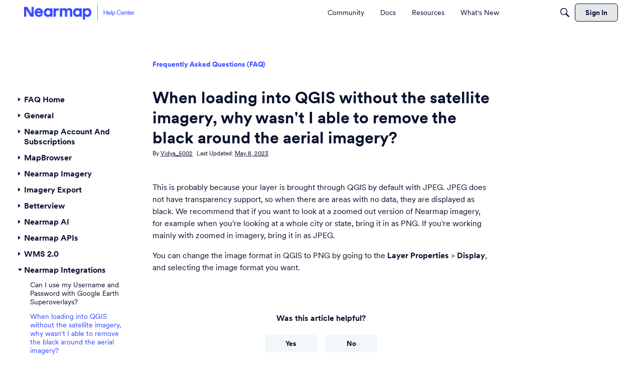

--- FILE ---
content_type: text/html; charset=utf-8
request_url: https://help.nearmap.com/kb/articles/591-when-loading-into-qgis-without-the-satellite-imagery-why-wasnt-i-able-to-remove-the-black-around-the-aerial-imagery
body_size: 110905
content:
<!DOCTYPE html>
<html lang="en"  style="min-height: 100%;">
    <head>
        <meta charset="utf-8">
        <meta http-equiv="X-UA-Compatible" content="IE=edge">
        <meta name="viewport" content="width=device-width, initial-scale=1">
        <title>When loading into QGIS without the satellite imagery, why wasn&#039;t I able to remove the black around the aerial imagery? - Help Center</title>

<meta property="og:type" content="article" />
<meta name="description" content="This is probably because your layer is brought through QGIS by default with JPEG. JPEG does not have transparency support, so when there are areas with no data, they are displayed as black. We recommend that if you want to look at a zoomed out version of Nearmap imagery, for example when you&#039;re looking at a whole city or…" />
<meta name="theme-color" content="#3448FF" />
<meta property="og:site_name" content="Help Center" />
<meta property="og:title" content="When loading into QGIS without the satellite imagery, why wasn&#039;t I able to remove the black around the aerial imagery? - Help Center" />
<meta property="og:description" content="This is probably because your layer is brought through QGIS by default with JPEG. JPEG does not have transparency support, so when there are areas with no data, they are displayed as black. We recommend that if you want to look at a zoomed out version of Nearmap imagery, for example when you&#039;re looking at a whole city or…" />
<meta property="og:url" content="https://help.nearmap.com/kb/articles/591-when-loading-into-qgis-without-the-satellite-imagery-why-wasnt-i-able-to-remove-the-black-around-the-aerial-imagery" />
<meta property="og:image" content="https://us.v-cdn.net/6037589/uploads/N6TQAG131KVT/nearmaplogo-blue.png" />
<meta name="twitter:card" content="summary" />
<meta content="text/html; charset=utf-8" />
<meta name="google-site-verification" content="NrUx42i1aVUWhC6xNsAcxXiScZJFBZ0BfvW09jTJ3zs" />

<link rel="modulepreload" href="https://help.nearmap.com/dist/v2/layouts/chunks/addons/knowledge/GuideOverviewAsset.DTd07ygc.min.js" />
<link rel="modulepreload" href="https://help.nearmap.com/dist/v2/layouts/chunks/Breadcrumbs.CfI5mFTg.min.js" />
<link rel="modulepreload" href="https://help.nearmap.com/dist/v2/layouts/chunks/addons/knowledge/ArticleHeaderAsset.BQ1Pah7Y.min.js" />
<link rel="modulepreload" href="https://help.nearmap.com/dist/v2/layouts/chunks/addons/knowledge/ArticleContentAsset.Cr8B48Lp.min.js" />
<link rel="modulepreload" href="https://help.nearmap.com/dist/v2/layouts/chunks/addons/knowledge/AdminOptionsAsset.CV6Z66GU.min.js" />
<link rel="modulepreload" href="https://help.nearmap.com/dist/v2/layouts/chunks/addons/knowledge/ArticleTOCWidget.BxHo54-E.min.js" />
<link rel="modulepreload" href="https://help.nearmap.com/dist/v2/layouts/chunks/addons/knowledge/GuidePagerWidget.BYLSYbYW.min.js" />
<link rel="modulepreload" href="https://help.nearmap.com/dist/v2/layouts/chunks/addons/knowledge/ArticleRelatedArticlesWidget.DYoxigR2.min.js" />
<link rel="modulepreload" href="https://help.nearmap.com/dist/v2/layouts/chunks/addons/knowledge/ArticleReactionsWidget.BPX5fvmQ.min.js" />
<link rel="modulepreload" href="https://help.nearmap.com/dist/v2/layouts/chunks/addons/knowledge/ArticleLanguagePickerAsset.D5hvjuXR.min.js" />
<link rel="modulepreload" href="https://help.nearmap.com/dist/v2/layouts/chunks/addons/knowledge/KnowledgeBaseFollowAsset.IV-3hsKS.min.js" />
<link rel="modulepreload" href="https://help.nearmap.com/dist/v2/layouts/vendor/vendor/react-core.BgLhaSja.min.js" />
<link rel="modulepreload" href="https://help.nearmap.com/dist/v2/layouts/chunks/addons/knowledge/KnowledgeBases.context.CcsG6h7C.min.js" />
<link rel="modulepreload" href="https://help.nearmap.com/dist/v2/layouts/chunks/addons/knowledge/Articles.context.DDatyxq8.min.js" />
<link rel="modulepreload" href="https://help.nearmap.com/dist/v2/layouts/chunks/addons/knowledge/Navigation.BhbNCA2z.min.js" />
<link rel="modulepreload" href="https://help.nearmap.com/dist/v2/layouts/chunks/addons/knowledge/Navigation.context.V8MZgBPP.min.js" />
<link rel="modulepreload" href="https://help.nearmap.com/dist/v2/layouts/chunks/addons/knowledge/SiteNavContext.D7fLkmWy.min.js" />
<link rel="modulepreload" href="https://help.nearmap.com/dist/v2/layouts/entries/layouts.DCjNbXWn.min.js" />
<link rel="modulepreload" href="https://help.nearmap.com/dist/v2/layouts/chunks/HomeWidgetContainer.BIrsiGyv.min.js" />
<link rel="modulepreload" href="https://help.nearmap.com/dist/v2/layouts/chunks/vendor/lodash.CM-NTfHi.min.js" />
<link rel="modulepreload" href="https://help.nearmap.com/dist/v2/layouts/chunks/configHooks.Cz-f0TXl.min.js" />
<link rel="modulepreload" href="https://help.nearmap.com/dist/v2/layouts/vendor/vendor/redux.D4LK-I4W.min.js" />
<link rel="modulepreload" href="https://help.nearmap.com/dist/v2/layouts/vendor/vendor/moment.BYTvHWBW.min.js" />
<link rel="modulepreload" href="https://help.nearmap.com/dist/v2/layouts/vendor/vendor/react-spring.DXIfzgpn.min.js" />
<link rel="modulepreload" href="https://help.nearmap.com/dist/v2/layouts/vendor/vendor/react-select.BG-kRqJv.min.js" />
<link rel="modulepreload" href="https://help.nearmap.com/dist/v2/layouts/chunks/breadcrumbsStyles.NI2rYH35.min.js" />
<link rel="modulepreload" href="https://help.nearmap.com/dist/v2/layouts/chunks/addons/knowledge/ArticleMenu.CY-XYC9H.min.js" />
<link rel="modulepreload" href="https://help.nearmap.com/dist/v2/layouts/chunks/addons/knowledge/ArticleMeta.DgcTKrIT.min.js" />
<link rel="modulepreload" href="https://help.nearmap.com/dist/v2/layouts/chunks/PageTitle.BI5pqwiO.min.js" />
<link rel="modulepreload" href="https://help.nearmap.com/dist/v2/layouts/chunks/addons/knowledge/pageRoutes.D28FtZ89.min.js" />
<link rel="modulepreload" href="https://help.nearmap.com/dist/v2/layouts/chunks/InsertUpdateMetas.B32n1G3S.min.js" />
<link rel="modulepreload" href="https://help.nearmap.com/dist/v2/layouts/chunks/addons/knowledge/OtherLanguagesPlaceHolder.9VydTM8G.min.js" />
<link rel="modulepreload" href="https://help.nearmap.com/dist/v2/layouts/chunks/addons/knowledge/RelatedArticlesPlaceholder.CBjXFq8-.min.js" />
<link rel="modulepreload" href="https://help.nearmap.com/dist/v2/layouts/chunks/Banner.D5t-K46F.min.js" />
<link rel="modulepreload" href="https://help.nearmap.com/dist/v2/layouts/chunks/addons/knowledge/OrganizeCategoriesRoute.DwNAjlj-.min.js" />
<link rel="modulepreload" href="https://help.nearmap.com/dist/v2/layouts/chunks/useComponentDebug.xpd8k4uY.min.js" />
<link rel="modulepreload" href="https://help.nearmap.com/dist/v2/layouts/chunks/addons/knowledge/NewCategoryForm.CHxuJdtQ.min.js" />
<link rel="modulepreload" href="https://help.nearmap.com/dist/v2/layouts/chunks/addons/knowledge/Categories.context.BxlW-zCB.min.js" />
<link rel="modulepreload" href="https://help.nearmap.com/dist/v2/layouts/chunks/addons/knowledge/KnowledgeBaseFollowDropdown.CDmOdHsk.min.js" />
<link rel="stylesheet" type="text/css" href="https://help.nearmap.com/dist/v2/layouts/chunks/addons/openapi-embed/layouts._xHqySZ2.css" />
<link rel="stylesheet" type="text/css" href="https://help.nearmap.com/resources/fonts/custom/font.css" />
<link rel="canonical" href="https://help.nearmap.com/kb/articles/591-when-loading-into-qgis-without-the-satellite-imagery-why-wasnt-i-able-to-remove-the-black-around-the-aerial-imagery" />

<link rel="shortcut icon" href="https://us.v-cdn.net/6037589/uploads/QLKCJZN1K05U/blue.png" type="image/x-icon" />

<script type="module" nonce="d747b070a69da83c2c29822b3e61ea16">window['vanillaInitialLayout'] = {"query":{"layoutViewType":"article","recordType":"article","recordID":591,"params":{"articleID":591,"locale":"en","siteSectionID":"0"}},"data":{"layoutID":"guideArticle","name":"Guide Article Template","layoutViewType":"guideArticle","isDefault":true,"layout":[{"$seoContent":"<section>\n<div class=\"seoSectionRow seoBreadcrumbs\"><div class='seoSectionPiece'><div class='sectionItem'><div class=\"pageBox\">\n        <ul class=\"linkList\">\n<li>\n<a href=\"https:\/\/help.nearmap.com\/kb\/faq\">Frequently Asked Questions (FAQ)<\/a>\n<\/li>\n<\/ul>\n    <\/div><\/div><\/div><\/div>\n<div class=\"seoSectionColumn\"><div class='seoSectionPiece'><div class='sectionItem'><div class=\"pageBox\">\n        <ul class=\"linkList\">\n<li>\n<a href=\"https:\/\/help.nearmap.com\/kb\/articles\/563-are-the-usage-statistics-in-the-myaccount-portal-accurate\">Are the usage statistics in the MyAccount portal accurate?<\/a>\n<\/li>\n<li>\n<a href=\"https:\/\/help.nearmap.com\/kb\/articles\/529-can-i-connect-multiple-opensolar-accounts-with-one-nearmap-subscription\">Can I connect multiple OpenSolar accounts with one Nearmap subscription?<\/a>\n<\/li>\n<li>\n<a href=\"https:\/\/help.nearmap.com\/kb\/articles\/481-can-i-get-a-small-free-export-so-i-can-test-if-the-3d-export-works-in-my-application\">Can I get a small free export so I can test if the 3D export works in my application?<\/a>\n<\/li>\n<li>\n<a href=\"https:\/\/help.nearmap.com\/kb\/articles\/605-can-i-use-my-username-and-password-with-google-earth-superoverlays\">Can I use my Username and Password with Google Earth Superoverlays?<\/a>\n<\/li>\n<li>\n<a href=\"https:\/\/help.nearmap.com\/kb\/articles\/618-can-i-view-a-different-location-in-each-side-of-split-view\">Can I view a different location in each side of Split View?<\/a>\n<\/li>\n<li>\n<a href=\"https:\/\/help.nearmap.com\/kb\/articles\/459-can-i-work-on-my-project-while-offline\">Can I work on my project while offline?<\/a>\n<\/li>\n<li>\n<a href=\"https:\/\/help.nearmap.com\/kb\/articles\/594-can-we-limit-the-date-range-when-creating-the-custom-polygon\">Can we limit the date range when creating the custom polygon?<\/a>\n<\/li>\n<li>\n<a href=\"https:\/\/help.nearmap.com\/kb\/articles\/480-does-your-3d-work-in-all-applications\">Does your 3D work in all applications?<\/a>\n<\/li>\n<li>\n<a href=\"https:\/\/help.nearmap.com\/kb\/categories\/239-faq-home\">FAQ Home<\/a>\n<\/li>\n<li>\n<a href=\"https:\/\/help.nearmap.com\/kb\/categories\/9-frequently-asked-questions-faq\">Frequently Asked Questions (FAQ)<\/a>\n<\/li>\n<li>\n<a href=\"https:\/\/help.nearmap.com\/kb\/articles\/1233-frequently-asked-questions-faq\">Frequently Asked Questions (FAQ)<\/a>\n<\/li>\n<li>\n<a href=\"https:\/\/help.nearmap.com\/kb\/articles\/1555-general-faq\">General FAQ<\/a>\n<\/li>\n<li>\n<a href=\"https:\/\/help.nearmap.com\/kb\/articles\/554-how-accurate-is-nearmap-imagery\">How accurate is Nearmap imagery?<\/a>\n<\/li>\n<li>\n<a href=\"https:\/\/help.nearmap.com\/kb\/articles\/548-how-do-i-contact-nearmap\">How do I contact Nearmap?<\/a>\n<\/li>\n<li>\n<a href=\"https:\/\/help.nearmap.com\/kb\/articles\/515-how-do-i-join-my-nearmap-account\">How do I join my Nearmap account?<\/a>\n<\/li>\n<li>\n<a href=\"https:\/\/help.nearmap.com\/kb\/articles\/549-my-account-is-not-set-up-to-use-api-key-what-do-i-do-now\">My Account is not set up to use API Key. What do I do now?<\/a>\n<\/li>\n<li>\n<a href=\"https:\/\/help.nearmap.com\/kb\/articles\/34-what-can-i-do-with-ai-data\">What can I do with AI data?<\/a>\n<\/li>\n<li>\n<a href=\"https:\/\/help.nearmap.com\/kb\/articles\/637-why-does-some-post-catastrophe-imagery-contain-cloud-smoke-and-other-artefacts\">Why does some post-catastrophe imagery contain cloud, smoke and other artefacts?<\/a>\n<\/li>\n<li>\n<a href=\"https:\/\/help.nearmap.com\/kb\/articles\/603-can-i-request-the-dsm-and-true-ortho-image-and-have-the-api-return-an-image-using-the-best-possible-resolution\">Can I request the DSM and True Ortho image and have the API return an image using the best possible resolution?\u00a0<\/a>\n<\/li>\n<li>\n<a href=\"https:\/\/help.nearmap.com\/kb\/articles\/463-can-i-share-a-project-with-someone-else\">Can I share a project with someone else?<\/a>\n<\/li>\n<li>\n<a href=\"https:\/\/help.nearmap.com\/kb\/articles\/551-can-i-try-before-i-buy\">Can I try before I buy?<\/a>\n<\/li>\n<li>\n<a href=\"https:\/\/help.nearmap.com\/kb\/articles\/616-can-i-view-different-imagery-in-one-side-say-oblique-on-the-left-and-vertical-on-the-right\">Can I view different imagery in one side, say Oblique on the left and Vertical on the right?<\/a>\n<\/li>\n<li>\n<a href=\"https:\/\/help.nearmap.com\/kb\/articles\/624-does-opensolar-integrate-with-accounting-software-or-crms\">Does OpenSolar integrate with accounting software or CRMs?<\/a>\n<\/li>\n<li>\n<a href=\"https:\/\/help.nearmap.com\/kb\/categories\/223-general\">General<\/a>\n<\/li>\n<li>\n<a href=\"https:\/\/help.nearmap.com\/kb\/articles\/608-google-earth-super-overlays-api-not-working\">Google Earth Super Overlays API not working<\/a>\n<\/li>\n<li>\n<a href=\"https:\/\/help.nearmap.com\/kb\/articles\/640-how-can-i-find-post-catastrophe-surveys-in-mapbrowser\">How can I find post-catastrophe surveys in MapBrowser?<\/a>\n<\/li>\n<li>\n<a href=\"https:\/\/help.nearmap.com\/kb\/articles\/541-how-do-i-export-a-screenshot-at-the-right-scale\">How do I export a screenshot at the right scale?<\/a>\n<\/li>\n<li>\n<a href=\"https:\/\/help.nearmap.com\/kb\/articles\/561-i-recently-joined-my-business-as-an-employee-and-need-access-to-nearmap-how-do-i-get-access\">I recently joined my business as an employee, and need access to Nearmap. How do I get access?<\/a>\n<\/li>\n<li>\n<a href=\"https:\/\/help.nearmap.com\/kb\/articles\/509-imagery-looks-different-at-different-zoom-levels\">Imagery looks different at different zoom levels<\/a>\n<\/li>\n<li>\n<a href=\"https:\/\/help.nearmap.com\/kb\/articles\/251-speeding-up-wms\">Speeding up WMS<\/a>\n<\/li>\n<li>\n<a href=\"https:\/\/help.nearmap.com\/kb\/articles\/1563-turn-off-your-adblock-and-pop-up-block\">Turn off your \u201cAdblock\u201d and \u201cPop-up Block\u201d<\/a>\n<\/li>\n<li>\n<a href=\"https:\/\/help.nearmap.com\/kb\/articles\/1244-what-is-the-statistical-performance-of-the-parcel-data\">What is the statistical performance\u00a0of the Parcel data?<\/a>\n<\/li>\n<li>\n<a href=\"https:\/\/help.nearmap.com\/kb\/articles\/591-when-loading-into-qgis-without-the-satellite-imagery-why-wasnt-i-able-to-remove-the-black-around-the-aerial-imagery\">When loading into QGIS without the satellite imagery, why wasn&#039;t I\u00a0able to remove the black around the aerial imagery?<\/a>\n<\/li>\n<li>\n<a href=\"https:\/\/help.nearmap.com\/kb\/articles\/567-will-my-normal-imagery-allowance-be-used-up-when-i-view-3d\">Will my normal imagery allowance be used up when I view 3D?<\/a>\n<\/li>\n<li>\n<a href=\"https:\/\/help.nearmap.com\/kb\/articles\/556-aligning-nearmap-imagery-with-cadastre-boundaries-australia\">Aligning Nearmap imagery with Cadastre boundaries (Australia)<\/a>\n<\/li>\n<li>\n<a href=\"https:\/\/help.nearmap.com\/kb\/articles\/575-can-i-use-your-3d-in-mapbrowser-to-do-bim\">Can I use your 3D in MapBrowser to do BIM?<\/a>\n<\/li>\n<li>\n<a href=\"https:\/\/help.nearmap.com\/kb\/articles\/1581-check-website-status\">Check Website Status<\/a>\n<\/li>\n<li>\n<a href=\"https:\/\/help.nearmap.com\/kb\/articles\/550-do-you-have-some-examples-of-cool-things-you-ve-captured\">Do you have some examples of cool things you\u2019ve captured?<\/a>\n<\/li>\n<li>\n<a href=\"https:\/\/help.nearmap.com\/kb\/articles\/584-does-interacting-with-the-imagery-in-the-area-definition-window-count-towards-my-usage\">Does interacting with the imagery in the area definition window count towards my usage?<\/a>\n<\/li>\n<li>\n<a href=\"https:\/\/help.nearmap.com\/kb\/articles\/484-how-can-i-export-all-the-3d-you-have-for-certain-city\">How can I export all the 3D you have for certain city?<\/a>\n<\/li>\n<li>\n<a href=\"https:\/\/help.nearmap.com\/kb\/articles\/639-how-does-nearmap-decide-which-events-to-capture-for-post-catastrope-surveys\">How does Nearmap decide which events to capture for Post-Catastrope surveys?<\/a>\n<\/li>\n<li>\n<a href=\"https:\/\/help.nearmap.com\/kb\/articles\/596-how-many-dsm-and-true-ortho-image-requests-can-i-make-with-one-transaction-token\">How many DSM and True Ortho image requests can I make with one Transaction Token?<\/a>\n<\/li>\n<li>\n<a href=\"https:\/\/help.nearmap.com\/kb\/articles\/461-how-many-layers-can-i-create-in-a-project\">How many layers can I create in a Project?<\/a>\n<\/li>\n<li>\n<a href=\"https:\/\/help.nearmap.com\/kb\/articles\/625-ive-worked-through-the-get-up-and-running-series-and-still-need-help\">I&#039;ve worked through the Get up and Running series and still need help<\/a>\n<\/li>\n<li>\n<a href=\"https:\/\/help.nearmap.com\/kb\/articles\/580-is-wms-2-0-more-accurate-than-what-i-am-currently-using\">Is WMS 2.0 more accurate than what I am currently using?<\/a>\n<\/li>\n<li>\n<a href=\"https:\/\/help.nearmap.com\/kb\/categories\/231-nearmap-account-and-subscriptions\">Nearmap Account and Subscriptions<\/a>\n<\/li>\n<li>\n<a href=\"https:\/\/help.nearmap.com\/kb\/articles\/1249-why-cant-i-see-all-the-attributes-listed-on-the-ai-parcel-data-attributes-page\">Why can&#039;t I see all the attributes listed on the AI Parcel Data Attributes page?<\/a>\n<\/li>\n<li>\n<a href=\"https:\/\/help.nearmap.com\/kb\/articles\/511-why-didn-t-i-receive-a-password-reset-email\">Why didn\u2019t I receive a password reset email?<\/a>\n<\/li>\n<li>\n<a href=\"https:\/\/help.nearmap.com\/kb\/articles\/557-why-does-my-file-insert-in-autocad-at-the-origin-eg-0-0-0\">Why does my file insert in AutoCAD at the origin eg: 0,0,0?<\/a>\n<\/li>\n<li>\n<a href=\"https:\/\/help.nearmap.com\/kb\/articles\/544-can-i-get-the-other-file-types-for-my-3d-export\">Can I get the other file types for my 3D export?<\/a>\n<\/li>\n<li>\n<a href=\"https:\/\/help.nearmap.com\/kb\/articles\/587-can-i-upload-a-kml-shapefile-filegeodatabase-to-limit-usage-to-exactly-my-defined-areas\">Can I upload a KML\/Shapefile\/FileGeoDatabase to limit usage to exactly my defined areas?<\/a>\n<\/li>\n<li>\n<a href=\"https:\/\/help.nearmap.com\/kb\/articles\/577-can-i-view-roads-overlay-on-top-of-imagery-other-than-nearmap-vertical\">Can I view Roads Overlay on top of imagery other than Nearmap Vertical?<\/a>\n<\/li>\n<li>\n<a href=\"https:\/\/help.nearmap.com\/kb\/articles\/525-can-a-user-be-on-two-different-nearmap-accounts\">Can a user be on two different Nearmap accounts?<\/a>\n<\/li>\n<li>\n<a href=\"https:\/\/help.nearmap.com\/kb\/articles\/1590-contact-us\">Contact Us<\/a>\n<\/li>\n<li>\n<a href=\"https:\/\/help.nearmap.com\/kb\/articles\/583-do-bigger-areas-in-custom-wms-contribute-more-to-my-usage\">Do bigger areas in custom WMS contribute more to my usage?<\/a>\n<\/li>\n<li>\n<a href=\"https:\/\/help.nearmap.com\/kb\/articles\/477-does-my-normal-imagery-allowance-get-charged-when-i-download-3d\">Does my normal imagery allowance get charged when I download 3D?<\/a>\n<\/li>\n<li>\n<a href=\"https:\/\/help.nearmap.com\/kb\/articles\/636-how-fast-is-post-catastrophe-imagery-captured-after-an-event\">How fast is post-catastrophe imagery captured after an event?<\/a>\n<\/li>\n<li>\n<a href=\"https:\/\/help.nearmap.com\/kb\/articles\/599-i-want-to-retrieve-imagery-for-an-area-larger-than-100-metres-can-i-do-this-with-the-dsm-api\">I want to retrieve imagery for an area larger than 100 metres. Can I do this with the DSM API?<\/a>\n<\/li>\n<li>\n<a href=\"https:\/\/help.nearmap.com\/kb\/articles\/120-ive-signed-up-for-nearmap-on-opensolar-what-support-will-i-receive\">I&#039;ve signed up for Nearmap on OpenSolar. What support will I receive?<\/a>\n<\/li>\n<li>\n<a href=\"https:\/\/help.nearmap.com\/kb\/articles\/610-issues-with-getting-the-google-earth-super-overlays-integration-to-work\">Issues with getting the Google Earth Super Overlays integration to work<\/a>\n<\/li>\n<li>\n<a href=\"https:\/\/help.nearmap.com\/kb\/categories\/229-mapbrowser\">MapBrowser<\/a>\n<\/li>\n<li>\n<a href=\"https:\/\/help.nearmap.com\/kb\/articles\/1245-whats-contained-in-each-export-file\">What&#039;s contained in each export file?<\/a>\n<\/li>\n<li>\n<a href=\"https:\/\/help.nearmap.com\/kb\/articles\/503-why-is-an-obvious-edge-visible-in-some-imagery\">Why is an obvious edge visible in some imagery?<\/a>\n<\/li>\n<li>\n<a href=\"https:\/\/help.nearmap.com\/kb\/articles\/590-does-accessing-the-data-from-the-wms-contribute-to-our-overall-usage-allowance\">Does accessing the data from the WMS contribute to our overall usage allowance?\u00a0<\/a>\n<\/li>\n<li>\n<a href=\"https:\/\/help.nearmap.com\/kb\/articles\/532-how-can-i-access-nearmap-on-opensolar\">How can I access Nearmap on OpenSolar?<\/a>\n<\/li>\n<li>\n<a href=\"https:\/\/help.nearmap.com\/kb\/articles\/535-how-can-i-indicate-the-inverter-location\">How can I indicate the inverter location?<\/a>\n<\/li>\n<li>\n<a href=\"https:\/\/help.nearmap.com\/kb\/articles\/638-how-will-i-know-when-new-post-catastrophe-imagery-is-available\">How will I know when new post-catastrophe imagery is available?<\/a>\n<\/li>\n<li>\n<a href=\"https:\/\/help.nearmap.com\/kb\/articles\/592-if-we-create-many-areas-does-it-have-a-performance-impact\">If we create many areas, does it have a performance impact?<\/a>\n<\/li>\n<li>\n<a href=\"https:\/\/help.nearmap.com\/kb\/articles\/453-is-downloading-an-existing-export-output-counted-against-my-allowance\">Is downloading an existing export output counted against my allowance?<\/a>\n<\/li>\n<li>\n<a href=\"https:\/\/help.nearmap.com\/kb\/categories\/226-nearmap-imagery\">Nearmap Imagery<\/a>\n<\/li>\n<li>\n<a href=\"https:\/\/help.nearmap.com\/kb\/articles\/487-what-ai-attributes-can-you-export-and-view-in-mapbrowser\">What AI Attributes can you export and view in MapBrowser?<\/a>\n<\/li>\n<li>\n<a href=\"https:\/\/help.nearmap.com\/kb\/articles\/1247-what-datum-are-the-geopackage-data-based-on\">What datum are the geopackage data based on?<\/a>\n<\/li>\n<li>\n<a href=\"https:\/\/help.nearmap.com\/kb\/articles\/604-what-does-the-date-under-the-nearmap-logo-on-google-earth-mean\">What does the date under the Nearmap logo on Google Earth mean?<\/a>\n<\/li>\n<li>\n<a href=\"https:\/\/help.nearmap.com\/kb\/articles\/571-why-do-the-dates-for-2d-and-3d-imagery-look-different\">Why do the dates for 2D and 3D imagery look different?<\/a>\n<\/li>\n<li>\n<a href=\"https:\/\/help.nearmap.com\/kb\/articles\/475-why-is-the-measurement-different-to-the-equivalent-one-i-made-on-the-oblique-map\">Why is the measurement different to the equivalent one I made on the Oblique map?<\/a>\n<\/li>\n<li>\n<a href=\"https:\/\/help.nearmap.com\/kb\/articles\/462-will-i-use-my-data-allowance-when-i-use-the-project-tool\">Will I use my data allowance when I use the Project tool?<\/a>\n<\/li>\n<li>\n<a href=\"https:\/\/help.nearmap.com\/kb\/articles\/479-can-i-preview-my-actual-format-e-g-dsm-before-i-export-it-and-get-charged-for-it\">Can I preview my actual format (e.g. DSM) before I export it and get charged for it?<\/a>\n<\/li>\n<li>\n<a href=\"https:\/\/help.nearmap.com\/kb\/articles\/626-can-i-query-other-attributes-in-the-ai-glossary-with-ai-feature-api\">Can I query other attributes in the AI glossary with AI Feature API?<\/a>\n<\/li>\n<li>\n<a href=\"https:\/\/help.nearmap.com\/kb\/articles\/574-can-i-remove-the-trees-and-just-display-the-buildings\">Can I remove the trees and just display the buildings?<\/a>\n<\/li>\n<li>\n<a href=\"https:\/\/help.nearmap.com\/kb\/articles\/673-does-viewing-true-ortho-in-mapbrowser-use-up-my-data-allowance\">Does viewing True Ortho in MapBrowser use up my data allowance?<\/a>\n<\/li>\n<li>\n<a href=\"https:\/\/help.nearmap.com\/kb\/articles\/533-how-can-i-view-historical-nearmap-imagery-in-nearmap-on-opensolar\">How can I view historical Nearmap imagery in Nearmap on OpenSolar?<\/a>\n<\/li>\n<li>\n<a href=\"https:\/\/help.nearmap.com\/kb\/articles\/614-how-do-i-update-my-billing-information\">How do I update my billing information?<\/a>\n<\/li>\n<li>\n<a href=\"https:\/\/help.nearmap.com\/kb\/articles\/585-how-do-i-use-gda2020-projections\">How do I use GDA2020 projections?<\/a>\n<\/li>\n<li>\n<a href=\"https:\/\/help.nearmap.com\/kb\/categories\/236-imagery-export\">Imagery Export<\/a>\n<\/li>\n<li>\n<a href=\"https:\/\/help.nearmap.com\/kb\/articles\/627-what-do-i-need-to-access-the-ai-feature-api\">What do I need to access the AI Feature API?<\/a>\n<\/li>\n<li>\n<a href=\"https:\/\/help.nearmap.com\/kb\/articles\/607-what-does-outside-coverage-message-mean-on-google-earth\">What does \u201cOutside coverage\u201d message mean on Google Earth?<\/a>\n<\/li>\n<li>\n<a href=\"https:\/\/help.nearmap.com\/kb\/articles\/522-what-is-the-3d-export-size-limit\">What is the 3D export size limit?<\/a>\n<\/li>\n<li>\n<a href=\"https:\/\/help.nearmap.com\/kb\/articles\/634-what-resolution-is-post-catastrophe-imagery\">What resolution is post-catastrophe imagery?<\/a>\n<\/li>\n<li>\n<a href=\"https:\/\/help.nearmap.com\/kb\/articles\/504-why-do-some-survey-areas-appear-incomplete\">Why do some survey areas appear incomplete?<\/a>\n<\/li>\n<li>\n<a href=\"https:\/\/help.nearmap.com\/kb\/categories\/319-betterview\">Betterview<\/a>\n<\/li>\n<li>\n<a href=\"https:\/\/help.nearmap.com\/kb\/articles\/576-does-having-roads-overlay-turned-on-affect-my-data-usage\">Does having Roads Overlay turned on affect my data usage?<\/a>\n<\/li>\n<li>\n<a href=\"https:\/\/help.nearmap.com\/kb\/articles\/602-how-can-i-control-the-resolution-of-the-dsm-and-true-ortho-image-retrieved\">How can I control the resolution of the DSM and True Ortho image retrieved?<\/a>\n<\/li>\n<li>\n<a href=\"https:\/\/help.nearmap.com\/kb\/articles\/517-how-do-i-disable-usage-notifications-being-sent-out-for-an-account\">How do I disable usage notifications being sent out for an account?<\/a>\n<\/li>\n<li>\n<a href=\"https:\/\/help.nearmap.com\/kb\/articles\/586-how-do-i-use-state-plane-projections\">How do I use State Plane projections?<\/a>\n<\/li>\n<li>\n<a href=\"https:\/\/help.nearmap.com\/kb\/articles\/530-i-have-connected-wrong-opensolar-account-with-nearmap-how-can-i-fix-this\">I have connected wrong OpenSolar account with Nearmap. How can I fix this?<\/a>\n<\/li>\n<li>\n<a href=\"https:\/\/help.nearmap.com\/kb\/articles\/756-is-there-a-file-size-limitation-on-the-kml-kmz-that-can-be-uploaded-to-mb\">Is there a file size limitation on the KML\/KMZ that can be uploaded to MB?<\/a>\n<\/li>\n<li>\n<a href=\"https:\/\/help.nearmap.com\/kb\/categories\/227-nearmap-ai\">Nearmap AI<\/a>\n<\/li>\n<li>\n<a href=\"https:\/\/help.nearmap.com\/kb\/articles\/491-what-datum-are-the-geopackage-data-based-on\">What datum are the geopackage data based on?<\/a>\n<\/li>\n<li>\n<a href=\"https:\/\/help.nearmap.com\/kb\/articles\/485-what-is-the-maximum-allowed-3d-export-size\">What is the maximum allowed 3D export size?\u00a0<\/a>\n<\/li>\n<li>\n<a href=\"https:\/\/help.nearmap.com\/kb\/articles\/121-will-ai-feature-api-return-raster-data\">Will AI Feature API return raster data?<\/a>\n<\/li>\n<li>\n<a href=\"https:\/\/help.nearmap.com\/kb\/articles\/552-how-can-i-get-notified-when-my-area-of-interest-has-fresh-imagery\">How can I get notified when my area of interest has fresh imagery?<\/a>\n<\/li>\n<li>\n<a href=\"https:\/\/help.nearmap.com\/kb\/articles\/555-how-do-i-add-obliques-and-or-3d-to-my-nearmap-subscription\">How do I add Obliques and\/or 3D to my Nearmap subscription?<\/a>\n<\/li>\n<li>\n<a href=\"https:\/\/help.nearmap.com\/kb\/articles\/564-how-do-i-know-if-im-reaching-my-usage-limit\">How do I know if I&#039;m reaching my usage limit?<\/a>\n<\/li>\n<li>\n<a href=\"https:\/\/help.nearmap.com\/kb\/articles\/531-i-have-placed-the-panels-incorrectly-how-can-i-move-or-change-the-angle-or-azimuth\">I have placed the panels incorrectly, how can I move or change the angle or azimuth?<\/a>\n<\/li>\n<li>\n<a href=\"https:\/\/help.nearmap.com\/kb\/categories\/230-nearmap-apis\">Nearmap APIs<\/a>\n<\/li>\n<li>\n<a href=\"https:\/\/help.nearmap.com\/kb\/articles\/578-should-i-use-simple-or-custom-wms\">Should I use Simple or Custom WMS?<\/a>\n<\/li>\n<li>\n<a href=\"https:\/\/help.nearmap.com\/kb\/articles\/493-what-applications-can-i-import-ai-parcel-data-into\">What applications can I import AI Parcel data into?<\/a>\n<\/li>\n<li>\n<a href=\"https:\/\/help.nearmap.com\/kb\/articles\/598-what-does-error-invalid-aoi-claim-requested-aoi-is-not-within-allowed-aoi-in-transaction-token-mean\">What does &quot;Error:\u00a0invalid aoi claim: requested AOI is not within allowed AOI in transaction token&quot; mean?<\/a>\n<\/li>\n<li>\n<a href=\"https:\/\/help.nearmap.com\/kb\/articles\/490-what-size-are-the-ai-export-files\">What size are the AI export files?<\/a>\n<\/li>\n<li>\n<a href=\"https:\/\/help.nearmap.com\/kb\/articles\/559-why-don-t-i-see-the-latest-surveys\">Why don\u2019t I see the latest surveys?<\/a>\n<\/li>\n<li>\n<a href=\"https:\/\/help.nearmap.com\/kb\/articles\/514-can-usage-be-reported-against-api-key-or-api-application\">Can usage be reported against API Key or API Application?<\/a>\n<\/li>\n<li>\n<a href=\"https:\/\/help.nearmap.com\/kb\/categories\/234-data-allowance-and-usage\">Data Allowance and Usage<\/a>\n<\/li>\n<li>\n<a href=\"https:\/\/help.nearmap.com\/kb\/categories\/233-integrations\">Integrations<\/a>\n<\/li>\n<li>\n<a href=\"https:\/\/help.nearmap.com\/kb\/articles\/600-is-the-radius-i-specify-in-dsm-and-true-ortho-a-true-radius\">Is the radius I specify in DSM and True Ortho a true radius ?<\/a>\n<\/li>\n<li>\n<a href=\"https:\/\/help.nearmap.com\/kb\/articles\/589-is-there-a-way-to-know-what-is-the-date-of-the-latest-imagery\">Is there a way to know what is the date of the latest imagery?<\/a>\n<\/li>\n<li>\n<a href=\"https:\/\/help.nearmap.com\/kb\/categories\/232-wms-2-0\">WMS 2.0<\/a>\n<\/li>\n<li>\n<a href=\"https:\/\/help.nearmap.com\/kb\/articles\/538-when-am-i-charged-when-using-the-dsm-api\">When am I charged when using the DSM API?<\/a>\n<\/li>\n<li>\n<a href=\"https:\/\/help.nearmap.com\/kb\/articles\/486-when-should-a-i-use-offline-3d-as-opposed-to-online-export\">When should a I use offline 3D as opposed to online export?<\/a>\n<\/li>\n<li>\n<a href=\"https:\/\/help.nearmap.com\/kb\/articles\/478-will-the-exported-3d-look-the-same-as-the-3d-displayed-in-mapbrowser\">Will the exported 3D look the same as the\u00a03D displayed in MapBrowser?<\/a>\n<\/li>\n<li>\n<a href=\"https:\/\/help.nearmap.com\/kb\/articles\/593-can-i-specify-a-polygon-programmatically\">Can I specify a polygon programmatically?<\/a>\n<\/li>\n<li>\n<a href=\"https:\/\/help.nearmap.com\/kb\/articles\/472-do-viewing-and-measuring-3d-content-consume-my-data-usage\">Do viewing and measuring 3D content consume my data usage?<\/a>\n<\/li>\n<li>\n<a href=\"https:\/\/help.nearmap.com\/kb\/categories\/228-nearmap-impactresponse\">Nearmap ImpactResponse<\/a>\n<\/li>\n<li>\n<a href=\"https:\/\/help.nearmap.com\/kb\/categories\/246-nearmap-integrations\">Nearmap Integrations<\/a>\n<\/li>\n<li>\n<a href=\"https:\/\/help.nearmap.com\/kb\/articles\/595-what-do-you-see-if-you-constrict-start-and-end-dates\">What do you see if you constrict start and end dates?<\/a>\n<\/li>\n<li>\n<a href=\"https:\/\/help.nearmap.com\/kb\/articles\/454-what-geoid-models-are-used-with-nearmaps-3d-imagery\">What geoid models are used with Nearmap&#039;s 3D imagery?<\/a>\n<\/li>\n<li>\n<a href=\"https:\/\/help.nearmap.com\/kb\/articles\/588-when-selecting-an-area-can-i-select-our-local-government-boundary\">When selecting an area can I select our local government boundary?<\/a>\n<\/li>\n<li>\n<a href=\"https:\/\/help.nearmap.com\/kb\/articles\/572-how-do-i-print-the-3d-i-am-viewing\">How do I print the 3D I am viewing?<\/a>\n<\/li>\n<li>\n<a href=\"https:\/\/help.nearmap.com\/kb\/categories\/225-nearmap-on-opensolar\">Nearmap on OpenSolar<\/a>\n<\/li>\n<li>\n<a href=\"https:\/\/help.nearmap.com\/kb\/articles\/601-what-if-the-radius-and-size-i-specify-in-dsm-and-true-ortho-means-an-image-of-much-higher-resolution-than-is-possible\">What if the radius and size I specify in DSM and True Ortho means an image of much higher resolution than is possible?<\/a>\n<\/li>\n<li>\n<a href=\"https:\/\/help.nearmap.com\/kb\/articles\/451-why-cant-i-see-my-usage-chart\">Why can&#039;t I see my usage chart?<\/a>\n<\/li>\n<li>\n<a href=\"https:\/\/help.nearmap.com\/kb\/articles\/569-what-browsers-are-recommended-for-viewing-3d-in-mapbrowser\">What browsers are recommended for viewing 3D in MapBrowser?<\/a>\n<\/li>\n<li>\n<a href=\"https:\/\/help.nearmap.com\/kb\/articles\/568-what-is-the-capture-date-for-the-3d-that-i-am-viewing\">What is the capture date for the 3D that I am viewing?<\/a>\n<\/li>\n<li>\n<a href=\"https:\/\/help.nearmap.com\/kb\/articles\/380-mapbrowser-loads-with-the-wrong-basemap\">MapBrowser Loads With the Wrong Basemap<\/a>\n<\/li>\n<li>\n<a href=\"https:\/\/help.nearmap.com\/kb\/articles\/612-when-will-my-areas-coverage-be-updated\">When will my areas&#039; coverage be updated?<\/a>\n<\/li>\n<li>\n<a href=\"https:\/\/help.nearmap.com\/kb\/articles\/570-when-you-do-new-3d-captures-will-i-still-be-able-to-view-the-old-ones-in-mapbrowser\">When you do new 3D captures, will I still be able to view the old ones in MapBrowser?<\/a>\n<\/li>\n<li>\n<a href=\"https:\/\/help.nearmap.com\/kb\/articles\/545-where-can-i-find-the-date-of-the-photo\">Where can I find the date of the photo?<\/a>\n<\/li>\n<li>\n<a href=\"https:\/\/help.nearmap.com\/kb\/articles\/476-which-measurement-is-more-accurate-3d-or-oblique\">Which measurement is more accurate, 3D or Oblique?<\/a>\n<\/li>\n<li>\n<a href=\"https:\/\/help.nearmap.com\/kb\/articles\/536-why-are-some-oblique-photos-north-and-south-and-some-north-east-and-south-west\">Why are some Oblique photos North and South and some North-East and South-West?<\/a>\n<\/li>\n<li>\n<a href=\"https:\/\/help.nearmap.com\/kb\/articles\/560-why-are-there-white-tiles-on-the-screen\">Why are there white tiles on the screen?<\/a>\n<\/li>\n<li>\n<a href=\"https:\/\/help.nearmap.com\/kb\/articles\/501-why-do-certain-parts-of-a-survey-area-appear-to-have-different-colours\">Why do certain parts of a survey area appear to have different colours?<\/a>\n<\/li>\n<li>\n<a href=\"https:\/\/help.nearmap.com\/kb\/articles\/470-why-cant-i-see-my-projects-on-mobile\">Why can&#039;t I see my projects on mobile?<\/a>\n<\/li>\n<li>\n<a href=\"https:\/\/help.nearmap.com\/kb\/categories\/237-mapbrowser-projects\">MapBrowser Projects<\/a>\n<\/li>\n<\/ul>\n    <\/div><\/div><\/div><\/div>\n<div class=\"seoSectionColumn mainColumn\"><div class='seoSectionPiece'><div class='sectionItem'><div class=\"pageBox\">\n                    <h1>When loading into QGIS without the satellite imagery, why wasn&#039;t I\u00a0able to remove the black around the aerial imagery?<\/h1>\n    <\/div><\/div><\/div><div class='seoSectionPiece'><div class='sectionItem'><div class=\"pageBox\">\n        <article class=\"userContent seoSectionPiece\"><p>This is probably because your layer is brought through QGIS by default with JPEG. JPEG does not have transparency support, so when there are areas with no data, they are displayed as black. We recommend that if you want to look at a zoomed out version of Nearmap imagery, for example when you're looking at a whole city or state, bring it in as PNG. If you're working mainly with zoomed in imagery, bring it in as JPEG.\u00a0<\/p><p>You can change the image format in QGIS to PNG by going to the <strong>Layer<\/strong> <strong>Properties\u00a0<\/strong>&gt; <strong>Display<\/strong>, and selecting the image format you want.<\/p><p>                                                                                                                                                                         <\/p><\/article>\n    <\/div><\/div><\/div><\/div>\n<div class=\"seoSectionColumn\"><\/div>\n<\/section>","$reactComponent":"SectionThreeColumns","$reactProps":{"leftTop":[],"leftBottom":[{"$reactComponent":"GuideOverviewAsset","$seoContent":"<div class=\"pageBox\">\n        <ul class=\"linkList\">\n<li>\n<a href=\"https:\/\/help.nearmap.com\/kb\/articles\/563-are-the-usage-statistics-in-the-myaccount-portal-accurate\">Are the usage statistics in the MyAccount portal accurate?<\/a>\n<\/li>\n<li>\n<a href=\"https:\/\/help.nearmap.com\/kb\/articles\/529-can-i-connect-multiple-opensolar-accounts-with-one-nearmap-subscription\">Can I connect multiple OpenSolar accounts with one Nearmap subscription?<\/a>\n<\/li>\n<li>\n<a href=\"https:\/\/help.nearmap.com\/kb\/articles\/481-can-i-get-a-small-free-export-so-i-can-test-if-the-3d-export-works-in-my-application\">Can I get a small free export so I can test if the 3D export works in my application?<\/a>\n<\/li>\n<li>\n<a href=\"https:\/\/help.nearmap.com\/kb\/articles\/605-can-i-use-my-username-and-password-with-google-earth-superoverlays\">Can I use my Username and Password with Google Earth Superoverlays?<\/a>\n<\/li>\n<li>\n<a href=\"https:\/\/help.nearmap.com\/kb\/articles\/618-can-i-view-a-different-location-in-each-side-of-split-view\">Can I view a different location in each side of Split View?<\/a>\n<\/li>\n<li>\n<a href=\"https:\/\/help.nearmap.com\/kb\/articles\/459-can-i-work-on-my-project-while-offline\">Can I work on my project while offline?<\/a>\n<\/li>\n<li>\n<a href=\"https:\/\/help.nearmap.com\/kb\/articles\/594-can-we-limit-the-date-range-when-creating-the-custom-polygon\">Can we limit the date range when creating the custom polygon?<\/a>\n<\/li>\n<li>\n<a href=\"https:\/\/help.nearmap.com\/kb\/articles\/480-does-your-3d-work-in-all-applications\">Does your 3D work in all applications?<\/a>\n<\/li>\n<li>\n<a href=\"https:\/\/help.nearmap.com\/kb\/categories\/239-faq-home\">FAQ Home<\/a>\n<\/li>\n<li>\n<a href=\"https:\/\/help.nearmap.com\/kb\/categories\/9-frequently-asked-questions-faq\">Frequently Asked Questions (FAQ)<\/a>\n<\/li>\n<li>\n<a href=\"https:\/\/help.nearmap.com\/kb\/articles\/1233-frequently-asked-questions-faq\">Frequently Asked Questions (FAQ)<\/a>\n<\/li>\n<li>\n<a href=\"https:\/\/help.nearmap.com\/kb\/articles\/1555-general-faq\">General FAQ<\/a>\n<\/li>\n<li>\n<a href=\"https:\/\/help.nearmap.com\/kb\/articles\/554-how-accurate-is-nearmap-imagery\">How accurate is Nearmap imagery?<\/a>\n<\/li>\n<li>\n<a href=\"https:\/\/help.nearmap.com\/kb\/articles\/548-how-do-i-contact-nearmap\">How do I contact Nearmap?<\/a>\n<\/li>\n<li>\n<a href=\"https:\/\/help.nearmap.com\/kb\/articles\/515-how-do-i-join-my-nearmap-account\">How do I join my Nearmap account?<\/a>\n<\/li>\n<li>\n<a href=\"https:\/\/help.nearmap.com\/kb\/articles\/549-my-account-is-not-set-up-to-use-api-key-what-do-i-do-now\">My Account is not set up to use API Key. What do I do now?<\/a>\n<\/li>\n<li>\n<a href=\"https:\/\/help.nearmap.com\/kb\/articles\/34-what-can-i-do-with-ai-data\">What can I do with AI data?<\/a>\n<\/li>\n<li>\n<a href=\"https:\/\/help.nearmap.com\/kb\/articles\/637-why-does-some-post-catastrophe-imagery-contain-cloud-smoke-and-other-artefacts\">Why does some post-catastrophe imagery contain cloud, smoke and other artefacts?<\/a>\n<\/li>\n<li>\n<a href=\"https:\/\/help.nearmap.com\/kb\/articles\/603-can-i-request-the-dsm-and-true-ortho-image-and-have-the-api-return-an-image-using-the-best-possible-resolution\">Can I request the DSM and True Ortho image and have the API return an image using the best possible resolution?\u00a0<\/a>\n<\/li>\n<li>\n<a href=\"https:\/\/help.nearmap.com\/kb\/articles\/463-can-i-share-a-project-with-someone-else\">Can I share a project with someone else?<\/a>\n<\/li>\n<li>\n<a href=\"https:\/\/help.nearmap.com\/kb\/articles\/551-can-i-try-before-i-buy\">Can I try before I buy?<\/a>\n<\/li>\n<li>\n<a href=\"https:\/\/help.nearmap.com\/kb\/articles\/616-can-i-view-different-imagery-in-one-side-say-oblique-on-the-left-and-vertical-on-the-right\">Can I view different imagery in one side, say Oblique on the left and Vertical on the right?<\/a>\n<\/li>\n<li>\n<a href=\"https:\/\/help.nearmap.com\/kb\/articles\/624-does-opensolar-integrate-with-accounting-software-or-crms\">Does OpenSolar integrate with accounting software or CRMs?<\/a>\n<\/li>\n<li>\n<a href=\"https:\/\/help.nearmap.com\/kb\/categories\/223-general\">General<\/a>\n<\/li>\n<li>\n<a href=\"https:\/\/help.nearmap.com\/kb\/articles\/608-google-earth-super-overlays-api-not-working\">Google Earth Super Overlays API not working<\/a>\n<\/li>\n<li>\n<a href=\"https:\/\/help.nearmap.com\/kb\/articles\/640-how-can-i-find-post-catastrophe-surveys-in-mapbrowser\">How can I find post-catastrophe surveys in MapBrowser?<\/a>\n<\/li>\n<li>\n<a href=\"https:\/\/help.nearmap.com\/kb\/articles\/541-how-do-i-export-a-screenshot-at-the-right-scale\">How do I export a screenshot at the right scale?<\/a>\n<\/li>\n<li>\n<a href=\"https:\/\/help.nearmap.com\/kb\/articles\/561-i-recently-joined-my-business-as-an-employee-and-need-access-to-nearmap-how-do-i-get-access\">I recently joined my business as an employee, and need access to Nearmap. How do I get access?<\/a>\n<\/li>\n<li>\n<a href=\"https:\/\/help.nearmap.com\/kb\/articles\/509-imagery-looks-different-at-different-zoom-levels\">Imagery looks different at different zoom levels<\/a>\n<\/li>\n<li>\n<a href=\"https:\/\/help.nearmap.com\/kb\/articles\/251-speeding-up-wms\">Speeding up WMS<\/a>\n<\/li>\n<li>\n<a href=\"https:\/\/help.nearmap.com\/kb\/articles\/1563-turn-off-your-adblock-and-pop-up-block\">Turn off your \u201cAdblock\u201d and \u201cPop-up Block\u201d<\/a>\n<\/li>\n<li>\n<a href=\"https:\/\/help.nearmap.com\/kb\/articles\/1244-what-is-the-statistical-performance-of-the-parcel-data\">What is the statistical performance\u00a0of the Parcel data?<\/a>\n<\/li>\n<li>\n<a href=\"https:\/\/help.nearmap.com\/kb\/articles\/591-when-loading-into-qgis-without-the-satellite-imagery-why-wasnt-i-able-to-remove-the-black-around-the-aerial-imagery\">When loading into QGIS without the satellite imagery, why wasn&#039;t I\u00a0able to remove the black around the aerial imagery?<\/a>\n<\/li>\n<li>\n<a href=\"https:\/\/help.nearmap.com\/kb\/articles\/567-will-my-normal-imagery-allowance-be-used-up-when-i-view-3d\">Will my normal imagery allowance be used up when I view 3D?<\/a>\n<\/li>\n<li>\n<a href=\"https:\/\/help.nearmap.com\/kb\/articles\/556-aligning-nearmap-imagery-with-cadastre-boundaries-australia\">Aligning Nearmap imagery with Cadastre boundaries (Australia)<\/a>\n<\/li>\n<li>\n<a href=\"https:\/\/help.nearmap.com\/kb\/articles\/575-can-i-use-your-3d-in-mapbrowser-to-do-bim\">Can I use your 3D in MapBrowser to do BIM?<\/a>\n<\/li>\n<li>\n<a href=\"https:\/\/help.nearmap.com\/kb\/articles\/1581-check-website-status\">Check Website Status<\/a>\n<\/li>\n<li>\n<a href=\"https:\/\/help.nearmap.com\/kb\/articles\/550-do-you-have-some-examples-of-cool-things-you-ve-captured\">Do you have some examples of cool things you\u2019ve captured?<\/a>\n<\/li>\n<li>\n<a href=\"https:\/\/help.nearmap.com\/kb\/articles\/584-does-interacting-with-the-imagery-in-the-area-definition-window-count-towards-my-usage\">Does interacting with the imagery in the area definition window count towards my usage?<\/a>\n<\/li>\n<li>\n<a href=\"https:\/\/help.nearmap.com\/kb\/articles\/484-how-can-i-export-all-the-3d-you-have-for-certain-city\">How can I export all the 3D you have for certain city?<\/a>\n<\/li>\n<li>\n<a href=\"https:\/\/help.nearmap.com\/kb\/articles\/639-how-does-nearmap-decide-which-events-to-capture-for-post-catastrope-surveys\">How does Nearmap decide which events to capture for Post-Catastrope surveys?<\/a>\n<\/li>\n<li>\n<a href=\"https:\/\/help.nearmap.com\/kb\/articles\/596-how-many-dsm-and-true-ortho-image-requests-can-i-make-with-one-transaction-token\">How many DSM and True Ortho image requests can I make with one Transaction Token?<\/a>\n<\/li>\n<li>\n<a href=\"https:\/\/help.nearmap.com\/kb\/articles\/461-how-many-layers-can-i-create-in-a-project\">How many layers can I create in a Project?<\/a>\n<\/li>\n<li>\n<a href=\"https:\/\/help.nearmap.com\/kb\/articles\/625-ive-worked-through-the-get-up-and-running-series-and-still-need-help\">I&#039;ve worked through the Get up and Running series and still need help<\/a>\n<\/li>\n<li>\n<a href=\"https:\/\/help.nearmap.com\/kb\/articles\/580-is-wms-2-0-more-accurate-than-what-i-am-currently-using\">Is WMS 2.0 more accurate than what I am currently using?<\/a>\n<\/li>\n<li>\n<a href=\"https:\/\/help.nearmap.com\/kb\/categories\/231-nearmap-account-and-subscriptions\">Nearmap Account and Subscriptions<\/a>\n<\/li>\n<li>\n<a href=\"https:\/\/help.nearmap.com\/kb\/articles\/1249-why-cant-i-see-all-the-attributes-listed-on-the-ai-parcel-data-attributes-page\">Why can&#039;t I see all the attributes listed on the AI Parcel Data Attributes page?<\/a>\n<\/li>\n<li>\n<a href=\"https:\/\/help.nearmap.com\/kb\/articles\/511-why-didn-t-i-receive-a-password-reset-email\">Why didn\u2019t I receive a password reset email?<\/a>\n<\/li>\n<li>\n<a href=\"https:\/\/help.nearmap.com\/kb\/articles\/557-why-does-my-file-insert-in-autocad-at-the-origin-eg-0-0-0\">Why does my file insert in AutoCAD at the origin eg: 0,0,0?<\/a>\n<\/li>\n<li>\n<a href=\"https:\/\/help.nearmap.com\/kb\/articles\/544-can-i-get-the-other-file-types-for-my-3d-export\">Can I get the other file types for my 3D export?<\/a>\n<\/li>\n<li>\n<a href=\"https:\/\/help.nearmap.com\/kb\/articles\/587-can-i-upload-a-kml-shapefile-filegeodatabase-to-limit-usage-to-exactly-my-defined-areas\">Can I upload a KML\/Shapefile\/FileGeoDatabase to limit usage to exactly my defined areas?<\/a>\n<\/li>\n<li>\n<a href=\"https:\/\/help.nearmap.com\/kb\/articles\/577-can-i-view-roads-overlay-on-top-of-imagery-other-than-nearmap-vertical\">Can I view Roads Overlay on top of imagery other than Nearmap Vertical?<\/a>\n<\/li>\n<li>\n<a href=\"https:\/\/help.nearmap.com\/kb\/articles\/525-can-a-user-be-on-two-different-nearmap-accounts\">Can a user be on two different Nearmap accounts?<\/a>\n<\/li>\n<li>\n<a href=\"https:\/\/help.nearmap.com\/kb\/articles\/1590-contact-us\">Contact Us<\/a>\n<\/li>\n<li>\n<a href=\"https:\/\/help.nearmap.com\/kb\/articles\/583-do-bigger-areas-in-custom-wms-contribute-more-to-my-usage\">Do bigger areas in custom WMS contribute more to my usage?<\/a>\n<\/li>\n<li>\n<a href=\"https:\/\/help.nearmap.com\/kb\/articles\/477-does-my-normal-imagery-allowance-get-charged-when-i-download-3d\">Does my normal imagery allowance get charged when I download 3D?<\/a>\n<\/li>\n<li>\n<a href=\"https:\/\/help.nearmap.com\/kb\/articles\/636-how-fast-is-post-catastrophe-imagery-captured-after-an-event\">How fast is post-catastrophe imagery captured after an event?<\/a>\n<\/li>\n<li>\n<a href=\"https:\/\/help.nearmap.com\/kb\/articles\/599-i-want-to-retrieve-imagery-for-an-area-larger-than-100-metres-can-i-do-this-with-the-dsm-api\">I want to retrieve imagery for an area larger than 100 metres. Can I do this with the DSM API?<\/a>\n<\/li>\n<li>\n<a href=\"https:\/\/help.nearmap.com\/kb\/articles\/120-ive-signed-up-for-nearmap-on-opensolar-what-support-will-i-receive\">I&#039;ve signed up for Nearmap on OpenSolar. What support will I receive?<\/a>\n<\/li>\n<li>\n<a href=\"https:\/\/help.nearmap.com\/kb\/articles\/610-issues-with-getting-the-google-earth-super-overlays-integration-to-work\">Issues with getting the Google Earth Super Overlays integration to work<\/a>\n<\/li>\n<li>\n<a href=\"https:\/\/help.nearmap.com\/kb\/categories\/229-mapbrowser\">MapBrowser<\/a>\n<\/li>\n<li>\n<a href=\"https:\/\/help.nearmap.com\/kb\/articles\/1245-whats-contained-in-each-export-file\">What&#039;s contained in each export file?<\/a>\n<\/li>\n<li>\n<a href=\"https:\/\/help.nearmap.com\/kb\/articles\/503-why-is-an-obvious-edge-visible-in-some-imagery\">Why is an obvious edge visible in some imagery?<\/a>\n<\/li>\n<li>\n<a href=\"https:\/\/help.nearmap.com\/kb\/articles\/590-does-accessing-the-data-from-the-wms-contribute-to-our-overall-usage-allowance\">Does accessing the data from the WMS contribute to our overall usage allowance?\u00a0<\/a>\n<\/li>\n<li>\n<a href=\"https:\/\/help.nearmap.com\/kb\/articles\/532-how-can-i-access-nearmap-on-opensolar\">How can I access Nearmap on OpenSolar?<\/a>\n<\/li>\n<li>\n<a href=\"https:\/\/help.nearmap.com\/kb\/articles\/535-how-can-i-indicate-the-inverter-location\">How can I indicate the inverter location?<\/a>\n<\/li>\n<li>\n<a href=\"https:\/\/help.nearmap.com\/kb\/articles\/638-how-will-i-know-when-new-post-catastrophe-imagery-is-available\">How will I know when new post-catastrophe imagery is available?<\/a>\n<\/li>\n<li>\n<a href=\"https:\/\/help.nearmap.com\/kb\/articles\/592-if-we-create-many-areas-does-it-have-a-performance-impact\">If we create many areas, does it have a performance impact?<\/a>\n<\/li>\n<li>\n<a href=\"https:\/\/help.nearmap.com\/kb\/articles\/453-is-downloading-an-existing-export-output-counted-against-my-allowance\">Is downloading an existing export output counted against my allowance?<\/a>\n<\/li>\n<li>\n<a href=\"https:\/\/help.nearmap.com\/kb\/categories\/226-nearmap-imagery\">Nearmap Imagery<\/a>\n<\/li>\n<li>\n<a href=\"https:\/\/help.nearmap.com\/kb\/articles\/487-what-ai-attributes-can-you-export-and-view-in-mapbrowser\">What AI Attributes can you export and view in MapBrowser?<\/a>\n<\/li>\n<li>\n<a href=\"https:\/\/help.nearmap.com\/kb\/articles\/1247-what-datum-are-the-geopackage-data-based-on\">What datum are the geopackage data based on?<\/a>\n<\/li>\n<li>\n<a href=\"https:\/\/help.nearmap.com\/kb\/articles\/604-what-does-the-date-under-the-nearmap-logo-on-google-earth-mean\">What does the date under the Nearmap logo on Google Earth mean?<\/a>\n<\/li>\n<li>\n<a href=\"https:\/\/help.nearmap.com\/kb\/articles\/571-why-do-the-dates-for-2d-and-3d-imagery-look-different\">Why do the dates for 2D and 3D imagery look different?<\/a>\n<\/li>\n<li>\n<a href=\"https:\/\/help.nearmap.com\/kb\/articles\/475-why-is-the-measurement-different-to-the-equivalent-one-i-made-on-the-oblique-map\">Why is the measurement different to the equivalent one I made on the Oblique map?<\/a>\n<\/li>\n<li>\n<a href=\"https:\/\/help.nearmap.com\/kb\/articles\/462-will-i-use-my-data-allowance-when-i-use-the-project-tool\">Will I use my data allowance when I use the Project tool?<\/a>\n<\/li>\n<li>\n<a href=\"https:\/\/help.nearmap.com\/kb\/articles\/479-can-i-preview-my-actual-format-e-g-dsm-before-i-export-it-and-get-charged-for-it\">Can I preview my actual format (e.g. DSM) before I export it and get charged for it?<\/a>\n<\/li>\n<li>\n<a href=\"https:\/\/help.nearmap.com\/kb\/articles\/626-can-i-query-other-attributes-in-the-ai-glossary-with-ai-feature-api\">Can I query other attributes in the AI glossary with AI Feature API?<\/a>\n<\/li>\n<li>\n<a href=\"https:\/\/help.nearmap.com\/kb\/articles\/574-can-i-remove-the-trees-and-just-display-the-buildings\">Can I remove the trees and just display the buildings?<\/a>\n<\/li>\n<li>\n<a href=\"https:\/\/help.nearmap.com\/kb\/articles\/673-does-viewing-true-ortho-in-mapbrowser-use-up-my-data-allowance\">Does viewing True Ortho in MapBrowser use up my data allowance?<\/a>\n<\/li>\n<li>\n<a href=\"https:\/\/help.nearmap.com\/kb\/articles\/533-how-can-i-view-historical-nearmap-imagery-in-nearmap-on-opensolar\">How can I view historical Nearmap imagery in Nearmap on OpenSolar?<\/a>\n<\/li>\n<li>\n<a href=\"https:\/\/help.nearmap.com\/kb\/articles\/614-how-do-i-update-my-billing-information\">How do I update my billing information?<\/a>\n<\/li>\n<li>\n<a href=\"https:\/\/help.nearmap.com\/kb\/articles\/585-how-do-i-use-gda2020-projections\">How do I use GDA2020 projections?<\/a>\n<\/li>\n<li>\n<a href=\"https:\/\/help.nearmap.com\/kb\/categories\/236-imagery-export\">Imagery Export<\/a>\n<\/li>\n<li>\n<a href=\"https:\/\/help.nearmap.com\/kb\/articles\/627-what-do-i-need-to-access-the-ai-feature-api\">What do I need to access the AI Feature API?<\/a>\n<\/li>\n<li>\n<a href=\"https:\/\/help.nearmap.com\/kb\/articles\/607-what-does-outside-coverage-message-mean-on-google-earth\">What does \u201cOutside coverage\u201d message mean on Google Earth?<\/a>\n<\/li>\n<li>\n<a href=\"https:\/\/help.nearmap.com\/kb\/articles\/522-what-is-the-3d-export-size-limit\">What is the 3D export size limit?<\/a>\n<\/li>\n<li>\n<a href=\"https:\/\/help.nearmap.com\/kb\/articles\/634-what-resolution-is-post-catastrophe-imagery\">What resolution is post-catastrophe imagery?<\/a>\n<\/li>\n<li>\n<a href=\"https:\/\/help.nearmap.com\/kb\/articles\/504-why-do-some-survey-areas-appear-incomplete\">Why do some survey areas appear incomplete?<\/a>\n<\/li>\n<li>\n<a href=\"https:\/\/help.nearmap.com\/kb\/categories\/319-betterview\">Betterview<\/a>\n<\/li>\n<li>\n<a href=\"https:\/\/help.nearmap.com\/kb\/articles\/576-does-having-roads-overlay-turned-on-affect-my-data-usage\">Does having Roads Overlay turned on affect my data usage?<\/a>\n<\/li>\n<li>\n<a href=\"https:\/\/help.nearmap.com\/kb\/articles\/602-how-can-i-control-the-resolution-of-the-dsm-and-true-ortho-image-retrieved\">How can I control the resolution of the DSM and True Ortho image retrieved?<\/a>\n<\/li>\n<li>\n<a href=\"https:\/\/help.nearmap.com\/kb\/articles\/517-how-do-i-disable-usage-notifications-being-sent-out-for-an-account\">How do I disable usage notifications being sent out for an account?<\/a>\n<\/li>\n<li>\n<a href=\"https:\/\/help.nearmap.com\/kb\/articles\/586-how-do-i-use-state-plane-projections\">How do I use State Plane projections?<\/a>\n<\/li>\n<li>\n<a href=\"https:\/\/help.nearmap.com\/kb\/articles\/530-i-have-connected-wrong-opensolar-account-with-nearmap-how-can-i-fix-this\">I have connected wrong OpenSolar account with Nearmap. How can I fix this?<\/a>\n<\/li>\n<li>\n<a href=\"https:\/\/help.nearmap.com\/kb\/articles\/756-is-there-a-file-size-limitation-on-the-kml-kmz-that-can-be-uploaded-to-mb\">Is there a file size limitation on the KML\/KMZ that can be uploaded to MB?<\/a>\n<\/li>\n<li>\n<a href=\"https:\/\/help.nearmap.com\/kb\/categories\/227-nearmap-ai\">Nearmap AI<\/a>\n<\/li>\n<li>\n<a href=\"https:\/\/help.nearmap.com\/kb\/articles\/491-what-datum-are-the-geopackage-data-based-on\">What datum are the geopackage data based on?<\/a>\n<\/li>\n<li>\n<a href=\"https:\/\/help.nearmap.com\/kb\/articles\/485-what-is-the-maximum-allowed-3d-export-size\">What is the maximum allowed 3D export size?\u00a0<\/a>\n<\/li>\n<li>\n<a href=\"https:\/\/help.nearmap.com\/kb\/articles\/121-will-ai-feature-api-return-raster-data\">Will AI Feature API return raster data?<\/a>\n<\/li>\n<li>\n<a href=\"https:\/\/help.nearmap.com\/kb\/articles\/552-how-can-i-get-notified-when-my-area-of-interest-has-fresh-imagery\">How can I get notified when my area of interest has fresh imagery?<\/a>\n<\/li>\n<li>\n<a href=\"https:\/\/help.nearmap.com\/kb\/articles\/555-how-do-i-add-obliques-and-or-3d-to-my-nearmap-subscription\">How do I add Obliques and\/or 3D to my Nearmap subscription?<\/a>\n<\/li>\n<li>\n<a href=\"https:\/\/help.nearmap.com\/kb\/articles\/564-how-do-i-know-if-im-reaching-my-usage-limit\">How do I know if I&#039;m reaching my usage limit?<\/a>\n<\/li>\n<li>\n<a href=\"https:\/\/help.nearmap.com\/kb\/articles\/531-i-have-placed-the-panels-incorrectly-how-can-i-move-or-change-the-angle-or-azimuth\">I have placed the panels incorrectly, how can I move or change the angle or azimuth?<\/a>\n<\/li>\n<li>\n<a href=\"https:\/\/help.nearmap.com\/kb\/categories\/230-nearmap-apis\">Nearmap APIs<\/a>\n<\/li>\n<li>\n<a href=\"https:\/\/help.nearmap.com\/kb\/articles\/578-should-i-use-simple-or-custom-wms\">Should I use Simple or Custom WMS?<\/a>\n<\/li>\n<li>\n<a href=\"https:\/\/help.nearmap.com\/kb\/articles\/493-what-applications-can-i-import-ai-parcel-data-into\">What applications can I import AI Parcel data into?<\/a>\n<\/li>\n<li>\n<a href=\"https:\/\/help.nearmap.com\/kb\/articles\/598-what-does-error-invalid-aoi-claim-requested-aoi-is-not-within-allowed-aoi-in-transaction-token-mean\">What does &quot;Error:\u00a0invalid aoi claim: requested AOI is not within allowed AOI in transaction token&quot; mean?<\/a>\n<\/li>\n<li>\n<a href=\"https:\/\/help.nearmap.com\/kb\/articles\/490-what-size-are-the-ai-export-files\">What size are the AI export files?<\/a>\n<\/li>\n<li>\n<a href=\"https:\/\/help.nearmap.com\/kb\/articles\/559-why-don-t-i-see-the-latest-surveys\">Why don\u2019t I see the latest surveys?<\/a>\n<\/li>\n<li>\n<a href=\"https:\/\/help.nearmap.com\/kb\/articles\/514-can-usage-be-reported-against-api-key-or-api-application\">Can usage be reported against API Key or API Application?<\/a>\n<\/li>\n<li>\n<a href=\"https:\/\/help.nearmap.com\/kb\/categories\/234-data-allowance-and-usage\">Data Allowance and Usage<\/a>\n<\/li>\n<li>\n<a href=\"https:\/\/help.nearmap.com\/kb\/categories\/233-integrations\">Integrations<\/a>\n<\/li>\n<li>\n<a href=\"https:\/\/help.nearmap.com\/kb\/articles\/600-is-the-radius-i-specify-in-dsm-and-true-ortho-a-true-radius\">Is the radius I specify in DSM and True Ortho a true radius ?<\/a>\n<\/li>\n<li>\n<a href=\"https:\/\/help.nearmap.com\/kb\/articles\/589-is-there-a-way-to-know-what-is-the-date-of-the-latest-imagery\">Is there a way to know what is the date of the latest imagery?<\/a>\n<\/li>\n<li>\n<a href=\"https:\/\/help.nearmap.com\/kb\/categories\/232-wms-2-0\">WMS 2.0<\/a>\n<\/li>\n<li>\n<a href=\"https:\/\/help.nearmap.com\/kb\/articles\/538-when-am-i-charged-when-using-the-dsm-api\">When am I charged when using the DSM API?<\/a>\n<\/li>\n<li>\n<a href=\"https:\/\/help.nearmap.com\/kb\/articles\/486-when-should-a-i-use-offline-3d-as-opposed-to-online-export\">When should a I use offline 3D as opposed to online export?<\/a>\n<\/li>\n<li>\n<a href=\"https:\/\/help.nearmap.com\/kb\/articles\/478-will-the-exported-3d-look-the-same-as-the-3d-displayed-in-mapbrowser\">Will the exported 3D look the same as the\u00a03D displayed in MapBrowser?<\/a>\n<\/li>\n<li>\n<a href=\"https:\/\/help.nearmap.com\/kb\/articles\/593-can-i-specify-a-polygon-programmatically\">Can I specify a polygon programmatically?<\/a>\n<\/li>\n<li>\n<a href=\"https:\/\/help.nearmap.com\/kb\/articles\/472-do-viewing-and-measuring-3d-content-consume-my-data-usage\">Do viewing and measuring 3D content consume my data usage?<\/a>\n<\/li>\n<li>\n<a href=\"https:\/\/help.nearmap.com\/kb\/categories\/228-nearmap-impactresponse\">Nearmap ImpactResponse<\/a>\n<\/li>\n<li>\n<a href=\"https:\/\/help.nearmap.com\/kb\/categories\/246-nearmap-integrations\">Nearmap Integrations<\/a>\n<\/li>\n<li>\n<a href=\"https:\/\/help.nearmap.com\/kb\/articles\/595-what-do-you-see-if-you-constrict-start-and-end-dates\">What do you see if you constrict start and end dates?<\/a>\n<\/li>\n<li>\n<a href=\"https:\/\/help.nearmap.com\/kb\/articles\/454-what-geoid-models-are-used-with-nearmaps-3d-imagery\">What geoid models are used with Nearmap&#039;s 3D imagery?<\/a>\n<\/li>\n<li>\n<a href=\"https:\/\/help.nearmap.com\/kb\/articles\/588-when-selecting-an-area-can-i-select-our-local-government-boundary\">When selecting an area can I select our local government boundary?<\/a>\n<\/li>\n<li>\n<a href=\"https:\/\/help.nearmap.com\/kb\/articles\/572-how-do-i-print-the-3d-i-am-viewing\">How do I print the 3D I am viewing?<\/a>\n<\/li>\n<li>\n<a href=\"https:\/\/help.nearmap.com\/kb\/categories\/225-nearmap-on-opensolar\">Nearmap on OpenSolar<\/a>\n<\/li>\n<li>\n<a href=\"https:\/\/help.nearmap.com\/kb\/articles\/601-what-if-the-radius-and-size-i-specify-in-dsm-and-true-ortho-means-an-image-of-much-higher-resolution-than-is-possible\">What if the radius and size I specify in DSM and True Ortho means an image of much higher resolution than is possible?<\/a>\n<\/li>\n<li>\n<a href=\"https:\/\/help.nearmap.com\/kb\/articles\/451-why-cant-i-see-my-usage-chart\">Why can&#039;t I see my usage chart?<\/a>\n<\/li>\n<li>\n<a href=\"https:\/\/help.nearmap.com\/kb\/articles\/569-what-browsers-are-recommended-for-viewing-3d-in-mapbrowser\">What browsers are recommended for viewing 3D in MapBrowser?<\/a>\n<\/li>\n<li>\n<a href=\"https:\/\/help.nearmap.com\/kb\/articles\/568-what-is-the-capture-date-for-the-3d-that-i-am-viewing\">What is the capture date for the 3D that I am viewing?<\/a>\n<\/li>\n<li>\n<a href=\"https:\/\/help.nearmap.com\/kb\/articles\/380-mapbrowser-loads-with-the-wrong-basemap\">MapBrowser Loads With the Wrong Basemap<\/a>\n<\/li>\n<li>\n<a href=\"https:\/\/help.nearmap.com\/kb\/articles\/612-when-will-my-areas-coverage-be-updated\">When will my areas&#039; coverage be updated?<\/a>\n<\/li>\n<li>\n<a href=\"https:\/\/help.nearmap.com\/kb\/articles\/570-when-you-do-new-3d-captures-will-i-still-be-able-to-view-the-old-ones-in-mapbrowser\">When you do new 3D captures, will I still be able to view the old ones in MapBrowser?<\/a>\n<\/li>\n<li>\n<a href=\"https:\/\/help.nearmap.com\/kb\/articles\/545-where-can-i-find-the-date-of-the-photo\">Where can I find the date of the photo?<\/a>\n<\/li>\n<li>\n<a href=\"https:\/\/help.nearmap.com\/kb\/articles\/476-which-measurement-is-more-accurate-3d-or-oblique\">Which measurement is more accurate, 3D or Oblique?<\/a>\n<\/li>\n<li>\n<a href=\"https:\/\/help.nearmap.com\/kb\/articles\/536-why-are-some-oblique-photos-north-and-south-and-some-north-east-and-south-west\">Why are some Oblique photos North and South and some North-East and South-West?<\/a>\n<\/li>\n<li>\n<a href=\"https:\/\/help.nearmap.com\/kb\/articles\/560-why-are-there-white-tiles-on-the-screen\">Why are there white tiles on the screen?<\/a>\n<\/li>\n<li>\n<a href=\"https:\/\/help.nearmap.com\/kb\/articles\/501-why-do-certain-parts-of-a-survey-area-appear-to-have-different-colours\">Why do certain parts of a survey area appear to have different colours?<\/a>\n<\/li>\n<li>\n<a href=\"https:\/\/help.nearmap.com\/kb\/articles\/470-why-cant-i-see-my-projects-on-mobile\">Why can&#039;t I see my projects on mobile?<\/a>\n<\/li>\n<li>\n<a href=\"https:\/\/help.nearmap.com\/kb\/categories\/237-mapbrowser-projects\">MapBrowser Projects<\/a>\n<\/li>\n<\/ul>\n    <\/div>","$reactProps":{"activeRecord":{"recordID":591,"recordType":"article"},"knowledgeBase":{"knowledgeBaseID":9,"name":"Frequently Asked Questions (FAQ)","description":"Capture common customer questions and troubleshooting advice","sortArticles":"manual","insertUserID":669,"dateInserted":"2021-01-12T03:10:07+00:00","updateUserID":10,"dateUpdated":"2025-11-23T23:15:44+00:00","countArticles":125,"countCategories":17,"urlCode":"faq","url":"https:\/\/help.nearmap.com\/kb\/faq","icon":"","bannerImage":"","bannerContentImage":"","sourceLocale":"en","viewType":"guide","rootCategoryID":9,"defaultArticleID":1233,"status":"published","hasCustomPermission":false,"viewRoleIDs":[],"editRoleIDs":[],"siteSectionGroup":"vanilla","siteSections":[{"basePath":"","contentLocale":"en","sectionGroup":"vanilla","sectionID":"0","name":"Help Center","description":"Welcome to the Nearmap Help Center!","apps":{"forum":true},"attributes":{"categoryID":-1},"isHomepageCustomLayout":true}],"isUniversalSource":false,"universalTargetIDs":[],"universalSourceIDs":[12,19],"universalTargets":[],"universalSources":[{"knowledgeBaseID":12,"name":"References","description":"References","icon":"","sortArticles":"manual","viewType":"guide","url":"https:\/\/help.nearmap.com\/kb\/ref","siteSectionGroup":"vanilla"},{"knowledgeBaseID":19,"name":"Nearmap Roof Assessment","description":"Nearmap Roof Assessment gives you access to AI-generated insights to answer important questions about the roofs in your property portfolio.","icon":"","sortArticles":"manual","viewType":"guide","url":"https:\/\/help.nearmap.com\/kb\/roof-assessment","siteSectionGroup":"vanilla"}],"foreignID":null,"sort":5,"sitemapNotTranslated":false},"knowledgeBaseApiParams":{"locale":"en","expand":"all"},"navigationFlat":[{"name":"Are the usage statistics in the MyAccount portal accurate?","url":"https:\/\/help.nearmap.com\/kb\/articles\/563-are-the-usage-statistics-in-the-myaccount-portal-accurate","parentID":234,"recordID":563,"sort":0,"knowledgeBaseID":9,"recordType":"article"},{"name":"Can I connect multiple OpenSolar accounts with one Nearmap subscription?","url":"https:\/\/help.nearmap.com\/kb\/articles\/529-can-i-connect-multiple-opensolar-accounts-with-one-nearmap-subscription","parentID":225,"recordID":529,"sort":0,"knowledgeBaseID":9,"recordType":"article"},{"name":"Can I get a small free export so I can test if the 3D export works in my application?","url":"https:\/\/help.nearmap.com\/kb\/articles\/481-can-i-get-a-small-free-export-so-i-can-test-if-the-3d-export-works-in-my-application","parentID":236,"recordID":481,"sort":0,"knowledgeBaseID":9,"recordType":"article"},{"name":"Can I use my Username and Password with Google Earth Superoverlays?","url":"https:\/\/help.nearmap.com\/kb\/articles\/605-can-i-use-my-username-and-password-with-google-earth-superoverlays","parentID":246,"recordID":605,"sort":0,"knowledgeBaseID":9,"recordType":"article"},{"name":"Can I view a different location in each side of Split View?","url":"https:\/\/help.nearmap.com\/kb\/articles\/618-can-i-view-a-different-location-in-each-side-of-split-view","parentID":229,"recordID":618,"sort":0,"knowledgeBaseID":9,"recordType":"article"},{"name":"Can I work on my project while offline?","url":"https:\/\/help.nearmap.com\/kb\/articles\/459-can-i-work-on-my-project-while-offline","parentID":237,"recordID":459,"sort":0,"knowledgeBaseID":9,"recordType":"article"},{"name":"Can we limit the date range when creating the custom polygon?","url":"https:\/\/help.nearmap.com\/kb\/articles\/594-can-we-limit-the-date-range-when-creating-the-custom-polygon","parentID":232,"recordID":594,"sort":0,"knowledgeBaseID":9,"recordType":"article"},{"name":"Does your 3D work in all applications?","url":"https:\/\/help.nearmap.com\/kb\/articles\/480-does-your-3d-work-in-all-applications","parentID":233,"recordID":480,"sort":0,"knowledgeBaseID":9,"recordType":"article"},{"name":"FAQ Home","url":"https:\/\/help.nearmap.com\/kb\/categories\/239-faq-home","parentID":9,"recordID":239,"sort":0,"knowledgeBaseID":9,"recordType":"knowledgeCategory"},{"name":"Frequently Asked Questions (FAQ)","url":"https:\/\/help.nearmap.com\/kb\/categories\/9-frequently-asked-questions-faq","parentID":-1,"recordID":9,"sort":0,"knowledgeBaseID":9,"recordType":"knowledgeCategory"},{"name":"Frequently Asked Questions (FAQ)","url":"https:\/\/help.nearmap.com\/kb\/articles\/1233-frequently-asked-questions-faq","parentID":239,"recordID":1233,"sort":0,"knowledgeBaseID":9,"recordType":"article"},{"name":"General FAQ","url":"https:\/\/help.nearmap.com\/kb\/articles\/1555-general-faq","parentID":319,"recordID":1555,"sort":0,"knowledgeBaseID":9,"recordType":"article"},{"name":"How accurate is Nearmap imagery?","url":"https:\/\/help.nearmap.com\/kb\/articles\/554-how-accurate-is-nearmap-imagery","parentID":226,"recordID":554,"sort":0,"knowledgeBaseID":9,"recordType":"article"},{"name":"How do I contact Nearmap?","url":"https:\/\/help.nearmap.com\/kb\/articles\/548-how-do-i-contact-nearmap","parentID":223,"recordID":548,"sort":0,"knowledgeBaseID":9,"recordType":"article"},{"name":"How do I join my Nearmap account?","url":"https:\/\/help.nearmap.com\/kb\/articles\/515-how-do-i-join-my-nearmap-account","parentID":231,"recordID":515,"sort":0,"knowledgeBaseID":9,"recordType":"article"},{"name":"My Account is not set up to use API Key. What do I do now?","url":"https:\/\/help.nearmap.com\/kb\/articles\/549-my-account-is-not-set-up-to-use-api-key-what-do-i-do-now","parentID":230,"recordID":549,"sort":0,"knowledgeBaseID":9,"recordType":"article"},{"name":"What can I do with AI data?","url":"https:\/\/help.nearmap.com\/kb\/articles\/34-what-can-i-do-with-ai-data","parentID":227,"recordID":34,"sort":0,"knowledgeBaseID":9,"recordType":"article"},{"name":"Why does some post-catastrophe imagery contain cloud, smoke and other artefacts?","url":"https:\/\/help.nearmap.com\/kb\/articles\/637-why-does-some-post-catastrophe-imagery-contain-cloud-smoke-and-other-artefacts","parentID":228,"recordID":637,"sort":0,"knowledgeBaseID":9,"recordType":"article"},{"name":"Can I request the DSM and True Ortho image and have the API return an image using the best possible resolution?\u00a0","url":"https:\/\/help.nearmap.com\/kb\/articles\/603-can-i-request-the-dsm-and-true-ortho-image-and-have-the-api-return-an-image-using-the-best-possible-resolution","parentID":230,"recordID":603,"sort":1,"knowledgeBaseID":9,"recordType":"article"},{"name":"Can I share a project with someone else?","url":"https:\/\/help.nearmap.com\/kb\/articles\/463-can-i-share-a-project-with-someone-else","parentID":237,"recordID":463,"sort":1,"knowledgeBaseID":9,"recordType":"article"},{"name":"Can I try before I buy?","url":"https:\/\/help.nearmap.com\/kb\/articles\/551-can-i-try-before-i-buy","parentID":223,"recordID":551,"sort":1,"knowledgeBaseID":9,"recordType":"article"},{"name":"Can I view different imagery in one side, say Oblique on the left and Vertical on the right?","url":"https:\/\/help.nearmap.com\/kb\/articles\/616-can-i-view-different-imagery-in-one-side-say-oblique-on-the-left-and-vertical-on-the-right","parentID":229,"recordID":616,"sort":1,"knowledgeBaseID":9,"recordType":"article"},{"name":"Does OpenSolar integrate with accounting software or CRMs?","url":"https:\/\/help.nearmap.com\/kb\/articles\/624-does-opensolar-integrate-with-accounting-software-or-crms","parentID":225,"recordID":624,"sort":1,"knowledgeBaseID":9,"recordType":"article"},{"name":"General","url":"https:\/\/help.nearmap.com\/kb\/categories\/223-general","parentID":9,"recordID":223,"sort":1,"knowledgeBaseID":9,"recordType":"knowledgeCategory"},{"name":"Google Earth Super Overlays API not working","url":"https:\/\/help.nearmap.com\/kb\/articles\/608-google-earth-super-overlays-api-not-working","parentID":233,"recordID":608,"sort":1,"knowledgeBaseID":9,"recordType":"article"},{"name":"How can I find post-catastrophe surveys in MapBrowser?","url":"https:\/\/help.nearmap.com\/kb\/articles\/640-how-can-i-find-post-catastrophe-surveys-in-mapbrowser","parentID":228,"recordID":640,"sort":1,"knowledgeBaseID":9,"recordType":"article"},{"name":"How do I export a screenshot at the right scale?","url":"https:\/\/help.nearmap.com\/kb\/articles\/541-how-do-i-export-a-screenshot-at-the-right-scale","parentID":236,"recordID":541,"sort":1,"knowledgeBaseID":9,"recordType":"article"},{"name":"I recently joined my business as an employee, and need access to Nearmap. How do I get access?","url":"https:\/\/help.nearmap.com\/kb\/articles\/561-i-recently-joined-my-business-as-an-employee-and-need-access-to-nearmap-how-do-i-get-access","parentID":231,"recordID":561,"sort":1,"knowledgeBaseID":9,"recordType":"article"},{"name":"Imagery looks different at different zoom levels","url":"https:\/\/help.nearmap.com\/kb\/articles\/509-imagery-looks-different-at-different-zoom-levels","parentID":226,"recordID":509,"sort":1,"knowledgeBaseID":9,"recordType":"article"},{"name":"Speeding up WMS","url":"https:\/\/help.nearmap.com\/kb\/articles\/251-speeding-up-wms","parentID":232,"recordID":251,"sort":1,"knowledgeBaseID":9,"recordType":"article"},{"name":"Turn off your \u201cAdblock\u201d and \u201cPop-up Block\u201d","url":"https:\/\/help.nearmap.com\/kb\/articles\/1563-turn-off-your-adblock-and-pop-up-block","parentID":319,"recordID":1563,"sort":1,"knowledgeBaseID":9,"recordType":"article"},{"name":"What is the statistical performance\u00a0of the Parcel data?","url":"https:\/\/help.nearmap.com\/kb\/articles\/1244-what-is-the-statistical-performance-of-the-parcel-data","parentID":227,"recordID":1244,"sort":1,"knowledgeBaseID":9,"recordType":"article"},{"name":"When loading into QGIS without the satellite imagery, why wasn't I\u00a0able to remove the black around the aerial imagery?","url":"https:\/\/help.nearmap.com\/kb\/articles\/591-when-loading-into-qgis-without-the-satellite-imagery-why-wasnt-i-able-to-remove-the-black-around-the-aerial-imagery","parentID":246,"recordID":591,"sort":1,"knowledgeBaseID":9,"recordType":"article"},{"name":"Will my normal imagery allowance be used up when I view 3D?","url":"https:\/\/help.nearmap.com\/kb\/articles\/567-will-my-normal-imagery-allowance-be-used-up-when-i-view-3d","parentID":234,"recordID":567,"sort":1,"knowledgeBaseID":9,"recordType":"article"},{"name":"Aligning Nearmap imagery with Cadastre boundaries (Australia)","url":"https:\/\/help.nearmap.com\/kb\/articles\/556-aligning-nearmap-imagery-with-cadastre-boundaries-australia","parentID":226,"recordID":556,"sort":2,"knowledgeBaseID":9,"recordType":"article"},{"name":"Can I use your 3D in MapBrowser to do BIM?","url":"https:\/\/help.nearmap.com\/kb\/articles\/575-can-i-use-your-3d-in-mapbrowser-to-do-bim","parentID":229,"recordID":575,"sort":2,"knowledgeBaseID":9,"recordType":"article"},{"name":"Check Website Status","url":"https:\/\/help.nearmap.com\/kb\/articles\/1581-check-website-status","parentID":319,"recordID":1581,"sort":2,"knowledgeBaseID":9,"recordType":"article"},{"name":"Do you have some examples of cool things you\u2019ve captured?","url":"https:\/\/help.nearmap.com\/kb\/articles\/550-do-you-have-some-examples-of-cool-things-you-ve-captured","parentID":223,"recordID":550,"sort":2,"knowledgeBaseID":9,"recordType":"article"},{"name":"Does interacting with the imagery in the area definition window count towards my usage?","url":"https:\/\/help.nearmap.com\/kb\/articles\/584-does-interacting-with-the-imagery-in-the-area-definition-window-count-towards-my-usage","parentID":234,"recordID":584,"sort":2,"knowledgeBaseID":9,"recordType":"article"},{"name":"How can I export all the 3D you have for certain city?","url":"https:\/\/help.nearmap.com\/kb\/articles\/484-how-can-i-export-all-the-3d-you-have-for-certain-city","parentID":236,"recordID":484,"sort":2,"knowledgeBaseID":9,"recordType":"article"},{"name":"How does Nearmap decide which events to capture for Post-Catastrope surveys?","url":"https:\/\/help.nearmap.com\/kb\/articles\/639-how-does-nearmap-decide-which-events-to-capture-for-post-catastrope-surveys","parentID":228,"recordID":639,"sort":2,"knowledgeBaseID":9,"recordType":"article"},{"name":"How many DSM and True Ortho image requests can I make with one Transaction Token?","url":"https:\/\/help.nearmap.com\/kb\/articles\/596-how-many-dsm-and-true-ortho-image-requests-can-i-make-with-one-transaction-token","parentID":230,"recordID":596,"sort":2,"knowledgeBaseID":9,"recordType":"article"},{"name":"How many layers can I create in a Project?","url":"https:\/\/help.nearmap.com\/kb\/articles\/461-how-many-layers-can-i-create-in-a-project","parentID":237,"recordID":461,"sort":2,"knowledgeBaseID":9,"recordType":"article"},{"name":"I've worked through the Get up and Running series and still need help","url":"https:\/\/help.nearmap.com\/kb\/articles\/625-ive-worked-through-the-get-up-and-running-series-and-still-need-help","parentID":225,"recordID":625,"sort":2,"knowledgeBaseID":9,"recordType":"article"},{"name":"Is WMS 2.0 more accurate than what I am currently using?","url":"https:\/\/help.nearmap.com\/kb\/articles\/580-is-wms-2-0-more-accurate-than-what-i-am-currently-using","parentID":232,"recordID":580,"sort":2,"knowledgeBaseID":9,"recordType":"article"},{"name":"Nearmap Account and Subscriptions","url":"https:\/\/help.nearmap.com\/kb\/categories\/231-nearmap-account-and-subscriptions","parentID":9,"recordID":231,"sort":2,"knowledgeBaseID":9,"recordType":"knowledgeCategory"},{"name":"Why can't I see all the attributes listed on the AI Parcel Data Attributes page?","url":"https:\/\/help.nearmap.com\/kb\/articles\/1249-why-cant-i-see-all-the-attributes-listed-on-the-ai-parcel-data-attributes-page","parentID":227,"recordID":1249,"sort":2,"knowledgeBaseID":9,"recordType":"article"},{"name":"Why didn\u2019t I receive a password reset email?","url":"https:\/\/help.nearmap.com\/kb\/articles\/511-why-didn-t-i-receive-a-password-reset-email","parentID":231,"recordID":511,"sort":2,"knowledgeBaseID":9,"recordType":"article"},{"name":"Why does my file insert in AutoCAD at the origin eg: 0,0,0?","url":"https:\/\/help.nearmap.com\/kb\/articles\/557-why-does-my-file-insert-in-autocad-at-the-origin-eg-0-0-0","parentID":233,"recordID":557,"sort":2,"knowledgeBaseID":9,"recordType":"article"},{"name":"Can I get the other file types for my 3D export?","url":"https:\/\/help.nearmap.com\/kb\/articles\/544-can-i-get-the-other-file-types-for-my-3d-export","parentID":236,"recordID":544,"sort":3,"knowledgeBaseID":9,"recordType":"article"},{"name":"Can I upload a KML\/Shapefile\/FileGeoDatabase to limit usage to exactly my defined areas?","url":"https:\/\/help.nearmap.com\/kb\/articles\/587-can-i-upload-a-kml-shapefile-filegeodatabase-to-limit-usage-to-exactly-my-defined-areas","parentID":223,"recordID":587,"sort":3,"knowledgeBaseID":9,"recordType":"article"},{"name":"Can I view Roads Overlay on top of imagery other than Nearmap Vertical?","url":"https:\/\/help.nearmap.com\/kb\/articles\/577-can-i-view-roads-overlay-on-top-of-imagery-other-than-nearmap-vertical","parentID":229,"recordID":577,"sort":3,"knowledgeBaseID":9,"recordType":"article"},{"name":"Can a user be on two different Nearmap accounts?","url":"https:\/\/help.nearmap.com\/kb\/articles\/525-can-a-user-be-on-two-different-nearmap-accounts","parentID":231,"recordID":525,"sort":3,"knowledgeBaseID":9,"recordType":"article"},{"name":"Contact Us","url":"https:\/\/help.nearmap.com\/kb\/articles\/1590-contact-us","parentID":319,"recordID":1590,"sort":3,"knowledgeBaseID":9,"recordType":"article"},{"name":"Do bigger areas in custom WMS contribute more to my usage?","url":"https:\/\/help.nearmap.com\/kb\/articles\/583-do-bigger-areas-in-custom-wms-contribute-more-to-my-usage","parentID":232,"recordID":583,"sort":3,"knowledgeBaseID":9,"recordType":"article"},{"name":"Does my normal imagery allowance get charged when I download 3D?","url":"https:\/\/help.nearmap.com\/kb\/articles\/477-does-my-normal-imagery-allowance-get-charged-when-i-download-3d","parentID":234,"recordID":477,"sort":3,"knowledgeBaseID":9,"recordType":"article"},{"name":"How fast is post-catastrophe imagery captured after an event?","url":"https:\/\/help.nearmap.com\/kb\/articles\/636-how-fast-is-post-catastrophe-imagery-captured-after-an-event","parentID":228,"recordID":636,"sort":3,"knowledgeBaseID":9,"recordType":"article"},{"name":"I want to retrieve imagery for an area larger than 100 metres. Can I do this with the DSM API?","url":"https:\/\/help.nearmap.com\/kb\/articles\/599-i-want-to-retrieve-imagery-for-an-area-larger-than-100-metres-can-i-do-this-with-the-dsm-api","parentID":230,"recordID":599,"sort":3,"knowledgeBaseID":9,"recordType":"article"},{"name":"I've signed up for Nearmap on OpenSolar. What support will I receive?","url":"https:\/\/help.nearmap.com\/kb\/articles\/120-ive-signed-up-for-nearmap-on-opensolar-what-support-will-i-receive","parentID":225,"recordID":120,"sort":3,"knowledgeBaseID":9,"recordType":"article"},{"name":"Issues with getting the Google Earth Super Overlays integration to work","url":"https:\/\/help.nearmap.com\/kb\/articles\/610-issues-with-getting-the-google-earth-super-overlays-integration-to-work","parentID":233,"recordID":610,"sort":3,"knowledgeBaseID":9,"recordType":"article"},{"name":"MapBrowser","url":"https:\/\/help.nearmap.com\/kb\/categories\/229-mapbrowser","parentID":9,"recordID":229,"sort":3,"knowledgeBaseID":9,"recordType":"knowledgeCategory"},{"name":"What's contained in each export file?","url":"https:\/\/help.nearmap.com\/kb\/articles\/1245-whats-contained-in-each-export-file","parentID":227,"recordID":1245,"sort":3,"knowledgeBaseID":9,"recordType":"article"},{"name":"Why is an obvious edge visible in some imagery?","url":"https:\/\/help.nearmap.com\/kb\/articles\/503-why-is-an-obvious-edge-visible-in-some-imagery","parentID":226,"recordID":503,"sort":3,"knowledgeBaseID":9,"recordType":"article"},{"name":"Does accessing the data from the WMS contribute to our overall usage allowance?\u00a0","url":"https:\/\/help.nearmap.com\/kb\/articles\/590-does-accessing-the-data-from-the-wms-contribute-to-our-overall-usage-allowance","parentID":232,"recordID":590,"sort":4,"knowledgeBaseID":9,"recordType":"article"},{"name":"How can I access Nearmap on OpenSolar?","url":"https:\/\/help.nearmap.com\/kb\/articles\/532-how-can-i-access-nearmap-on-opensolar","parentID":225,"recordID":532,"sort":4,"knowledgeBaseID":9,"recordType":"article"},{"name":"How can I indicate the inverter location?","url":"https:\/\/help.nearmap.com\/kb\/articles\/535-how-can-i-indicate-the-inverter-location","parentID":223,"recordID":535,"sort":4,"knowledgeBaseID":9,"recordType":"article"},{"name":"How will I know when new post-catastrophe imagery is available?","url":"https:\/\/help.nearmap.com\/kb\/articles\/638-how-will-i-know-when-new-post-catastrophe-imagery-is-available","parentID":228,"recordID":638,"sort":4,"knowledgeBaseID":9,"recordType":"article"},{"name":"If we create many areas, does it have a performance impact?","url":"https:\/\/help.nearmap.com\/kb\/articles\/592-if-we-create-many-areas-does-it-have-a-performance-impact","parentID":230,"recordID":592,"sort":4,"knowledgeBaseID":9,"recordType":"article"},{"name":"Is downloading an existing export output counted against my allowance?","url":"https:\/\/help.nearmap.com\/kb\/articles\/453-is-downloading-an-existing-export-output-counted-against-my-allowance","parentID":234,"recordID":453,"sort":4,"knowledgeBaseID":9,"recordType":"article"},{"name":"Nearmap Imagery","url":"https:\/\/help.nearmap.com\/kb\/categories\/226-nearmap-imagery","parentID":9,"recordID":226,"sort":4,"knowledgeBaseID":9,"recordType":"knowledgeCategory"},{"name":"What AI Attributes can you export and view in MapBrowser?","url":"https:\/\/help.nearmap.com\/kb\/articles\/487-what-ai-attributes-can-you-export-and-view-in-mapbrowser","parentID":236,"recordID":487,"sort":4,"knowledgeBaseID":9,"recordType":"article"},{"name":"What datum are the geopackage data based on?","url":"https:\/\/help.nearmap.com\/kb\/articles\/1247-what-datum-are-the-geopackage-data-based-on","parentID":227,"recordID":1247,"sort":4,"knowledgeBaseID":9,"recordType":"article"},{"name":"What does the date under the Nearmap logo on Google Earth mean?","url":"https:\/\/help.nearmap.com\/kb\/articles\/604-what-does-the-date-under-the-nearmap-logo-on-google-earth-mean","parentID":233,"recordID":604,"sort":4,"knowledgeBaseID":9,"recordType":"article"},{"name":"Why do the dates for 2D and 3D imagery look different?","url":"https:\/\/help.nearmap.com\/kb\/articles\/571-why-do-the-dates-for-2d-and-3d-imagery-look-different","parentID":226,"recordID":571,"sort":4,"knowledgeBaseID":9,"recordType":"article"},{"name":"Why is the measurement different to the equivalent one I made on the Oblique map?","url":"https:\/\/help.nearmap.com\/kb\/articles\/475-why-is-the-measurement-different-to-the-equivalent-one-i-made-on-the-oblique-map","parentID":229,"recordID":475,"sort":4,"knowledgeBaseID":9,"recordType":"article"},{"name":"Will I use my data allowance when I use the Project tool?","url":"https:\/\/help.nearmap.com\/kb\/articles\/462-will-i-use-my-data-allowance-when-i-use-the-project-tool","parentID":231,"recordID":462,"sort":4,"knowledgeBaseID":9,"recordType":"article"},{"name":"Can I preview my actual format (e.g. DSM) before I export it and get charged for it?","url":"https:\/\/help.nearmap.com\/kb\/articles\/479-can-i-preview-my-actual-format-e-g-dsm-before-i-export-it-and-get-charged-for-it","parentID":229,"recordID":479,"sort":5,"knowledgeBaseID":9,"recordType":"article"},{"name":"Can I query other attributes in the AI glossary with AI Feature API?","url":"https:\/\/help.nearmap.com\/kb\/articles\/626-can-i-query-other-attributes-in-the-ai-glossary-with-ai-feature-api","parentID":227,"recordID":626,"sort":5,"knowledgeBaseID":9,"recordType":"article"},{"name":"Can I remove the trees and just display the buildings?","url":"https:\/\/help.nearmap.com\/kb\/articles\/574-can-i-remove-the-trees-and-just-display-the-buildings","parentID":226,"recordID":574,"sort":5,"knowledgeBaseID":9,"recordType":"article"},{"name":"Does viewing True Ortho in MapBrowser use up my data allowance?","url":"https:\/\/help.nearmap.com\/kb\/articles\/673-does-viewing-true-ortho-in-mapbrowser-use-up-my-data-allowance","parentID":234,"recordID":673,"sort":5,"knowledgeBaseID":9,"recordType":"article"},{"name":"How can I view historical Nearmap imagery in Nearmap on OpenSolar?","url":"https:\/\/help.nearmap.com\/kb\/articles\/533-how-can-i-view-historical-nearmap-imagery-in-nearmap-on-opensolar","parentID":225,"recordID":533,"sort":5,"knowledgeBaseID":9,"recordType":"article"},{"name":"How do I update my billing information?","url":"https:\/\/help.nearmap.com\/kb\/articles\/614-how-do-i-update-my-billing-information","parentID":231,"recordID":614,"sort":5,"knowledgeBaseID":9,"recordType":"article"},{"name":"How do I use GDA2020 projections?","url":"https:\/\/help.nearmap.com\/kb\/articles\/585-how-do-i-use-gda2020-projections","parentID":232,"recordID":585,"sort":5,"knowledgeBaseID":9,"recordType":"article"},{"name":"Imagery Export","url":"https:\/\/help.nearmap.com\/kb\/categories\/236-imagery-export","parentID":9,"recordID":236,"sort":5,"knowledgeBaseID":9,"recordType":"knowledgeCategory"},{"name":"What do I need to access the AI Feature API?","url":"https:\/\/help.nearmap.com\/kb\/articles\/627-what-do-i-need-to-access-the-ai-feature-api","parentID":230,"recordID":627,"sort":5,"knowledgeBaseID":9,"recordType":"article"},{"name":"What does \u201cOutside coverage\u201d message mean on Google Earth?","url":"https:\/\/help.nearmap.com\/kb\/articles\/607-what-does-outside-coverage-message-mean-on-google-earth","parentID":233,"recordID":607,"sort":5,"knowledgeBaseID":9,"recordType":"article"},{"name":"What is the 3D export size limit?","url":"https:\/\/help.nearmap.com\/kb\/articles\/522-what-is-the-3d-export-size-limit","parentID":236,"recordID":522,"sort":5,"knowledgeBaseID":9,"recordType":"article"},{"name":"What resolution is post-catastrophe imagery?","url":"https:\/\/help.nearmap.com\/kb\/articles\/634-what-resolution-is-post-catastrophe-imagery","parentID":228,"recordID":634,"sort":5,"knowledgeBaseID":9,"recordType":"article"},{"name":"Why do some survey areas appear incomplete?","url":"https:\/\/help.nearmap.com\/kb\/articles\/504-why-do-some-survey-areas-appear-incomplete","parentID":223,"recordID":504,"sort":5,"knowledgeBaseID":9,"recordType":"article"},{"name":"Betterview","url":"https:\/\/help.nearmap.com\/kb\/categories\/319-betterview","parentID":9,"recordID":319,"sort":6,"knowledgeBaseID":9,"recordType":"knowledgeCategory"},{"name":"Does having Roads Overlay turned on affect my data usage?","url":"https:\/\/help.nearmap.com\/kb\/articles\/576-does-having-roads-overlay-turned-on-affect-my-data-usage","parentID":234,"recordID":576,"sort":6,"knowledgeBaseID":9,"recordType":"article"},{"name":"How can I control the resolution of the DSM and True Ortho image retrieved?","url":"https:\/\/help.nearmap.com\/kb\/articles\/602-how-can-i-control-the-resolution-of-the-dsm-and-true-ortho-image-retrieved","parentID":226,"recordID":602,"sort":6,"knowledgeBaseID":9,"recordType":"article"},{"name":"How do I disable usage notifications being sent out for an account?","url":"https:\/\/help.nearmap.com\/kb\/articles\/517-how-do-i-disable-usage-notifications-being-sent-out-for-an-account","parentID":231,"recordID":517,"sort":6,"knowledgeBaseID":9,"recordType":"article"},{"name":"How do I use State Plane projections?","url":"https:\/\/help.nearmap.com\/kb\/articles\/586-how-do-i-use-state-plane-projections","parentID":232,"recordID":586,"sort":6,"knowledgeBaseID":9,"recordType":"article"},{"name":"I have connected wrong OpenSolar account with Nearmap. How can I fix this?","url":"https:\/\/help.nearmap.com\/kb\/articles\/530-i-have-connected-wrong-opensolar-account-with-nearmap-how-can-i-fix-this","parentID":225,"recordID":530,"sort":6,"knowledgeBaseID":9,"recordType":"article"},{"name":"Is there a file size limitation on the KML\/KMZ that can be uploaded to MB?","url":"https:\/\/help.nearmap.com\/kb\/articles\/756-is-there-a-file-size-limitation-on-the-kml-kmz-that-can-be-uploaded-to-mb","parentID":229,"recordID":756,"sort":6,"knowledgeBaseID":9,"recordType":"article"},{"name":"Nearmap AI","url":"https:\/\/help.nearmap.com\/kb\/categories\/227-nearmap-ai","parentID":9,"recordID":227,"sort":6,"knowledgeBaseID":9,"recordType":"knowledgeCategory"},{"name":"What datum are the geopackage data based on?","url":"https:\/\/help.nearmap.com\/kb\/articles\/491-what-datum-are-the-geopackage-data-based-on","parentID":230,"recordID":491,"sort":6,"knowledgeBaseID":9,"recordType":"article"},{"name":"What is the maximum allowed 3D export size?\u00a0","url":"https:\/\/help.nearmap.com\/kb\/articles\/485-what-is-the-maximum-allowed-3d-export-size","parentID":236,"recordID":485,"sort":6,"knowledgeBaseID":9,"recordType":"article"},{"name":"Will AI Feature API return raster data?","url":"https:\/\/help.nearmap.com\/kb\/articles\/121-will-ai-feature-api-return-raster-data","parentID":227,"recordID":121,"sort":6,"knowledgeBaseID":9,"recordType":"article"},{"name":"How can I get notified when my area of interest has fresh imagery?","url":"https:\/\/help.nearmap.com\/kb\/articles\/552-how-can-i-get-notified-when-my-area-of-interest-has-fresh-imagery","parentID":226,"recordID":552,"sort":7,"knowledgeBaseID":9,"recordType":"article"},{"name":"How do I add Obliques and\/or 3D to my Nearmap subscription?","url":"https:\/\/help.nearmap.com\/kb\/articles\/555-how-do-i-add-obliques-and-or-3d-to-my-nearmap-subscription","parentID":231,"recordID":555,"sort":7,"knowledgeBaseID":9,"recordType":"article"},{"name":"How do I know if I'm reaching my usage limit?","url":"https:\/\/help.nearmap.com\/kb\/articles\/564-how-do-i-know-if-im-reaching-my-usage-limit","parentID":234,"recordID":564,"sort":7,"knowledgeBaseID":9,"recordType":"article"},{"name":"I have placed the panels incorrectly, how can I move or change the angle or azimuth?","url":"https:\/\/help.nearmap.com\/kb\/articles\/531-i-have-placed-the-panels-incorrectly-how-can-i-move-or-change-the-angle-or-azimuth","parentID":225,"recordID":531,"sort":7,"knowledgeBaseID":9,"recordType":"article"},{"name":"Nearmap APIs","url":"https:\/\/help.nearmap.com\/kb\/categories\/230-nearmap-apis","parentID":9,"recordID":230,"sort":7,"knowledgeBaseID":9,"recordType":"knowledgeCategory"},{"name":"Should I use Simple or Custom WMS?","url":"https:\/\/help.nearmap.com\/kb\/articles\/578-should-i-use-simple-or-custom-wms","parentID":232,"recordID":578,"sort":7,"knowledgeBaseID":9,"recordType":"article"},{"name":"What applications can I import AI Parcel data into?","url":"https:\/\/help.nearmap.com\/kb\/articles\/493-what-applications-can-i-import-ai-parcel-data-into","parentID":227,"recordID":493,"sort":7,"knowledgeBaseID":9,"recordType":"article"},{"name":"What does \"Error:\u00a0invalid aoi claim: requested AOI is not within allowed AOI in transaction token\" mean?","url":"https:\/\/help.nearmap.com\/kb\/articles\/598-what-does-error-invalid-aoi-claim-requested-aoi-is-not-within-allowed-aoi-in-transaction-token-mean","parentID":230,"recordID":598,"sort":7,"knowledgeBaseID":9,"recordType":"article"},{"name":"What size are the AI export files?","url":"https:\/\/help.nearmap.com\/kb\/articles\/490-what-size-are-the-ai-export-files","parentID":236,"recordID":490,"sort":7,"knowledgeBaseID":9,"recordType":"article"},{"name":"Why don\u2019t I see the latest surveys?","url":"https:\/\/help.nearmap.com\/kb\/articles\/559-why-don-t-i-see-the-latest-surveys","parentID":229,"recordID":559,"sort":7,"knowledgeBaseID":9,"recordType":"article"},{"name":"Can usage be reported against API Key or API Application?","url":"https:\/\/help.nearmap.com\/kb\/articles\/514-can-usage-be-reported-against-api-key-or-api-application","parentID":234,"recordID":514,"sort":8,"knowledgeBaseID":9,"recordType":"article"},{"name":"Data Allowance and Usage","url":"https:\/\/help.nearmap.com\/kb\/categories\/234-data-allowance-and-usage","parentID":231,"recordID":234,"sort":8,"knowledgeBaseID":9,"recordType":"knowledgeCategory"},{"name":"Integrations","url":"https:\/\/help.nearmap.com\/kb\/categories\/233-integrations","parentID":227,"recordID":233,"sort":8,"knowledgeBaseID":9,"recordType":"knowledgeCategory"},{"name":"Is the radius I specify in DSM and True Ortho a true radius ?","url":"https:\/\/help.nearmap.com\/kb\/articles\/600-is-the-radius-i-specify-in-dsm-and-true-ortho-a-true-radius","parentID":226,"recordID":600,"sort":8,"knowledgeBaseID":9,"recordType":"article"},{"name":"Is there a way to know what is the date of the latest imagery?","url":"https:\/\/help.nearmap.com\/kb\/articles\/589-is-there-a-way-to-know-what-is-the-date-of-the-latest-imagery","parentID":232,"recordID":589,"sort":8,"knowledgeBaseID":9,"recordType":"article"},{"name":"WMS 2.0","url":"https:\/\/help.nearmap.com\/kb\/categories\/232-wms-2-0","parentID":9,"recordID":232,"sort":8,"knowledgeBaseID":9,"recordType":"knowledgeCategory"},{"name":"When am I charged when using the DSM API?","url":"https:\/\/help.nearmap.com\/kb\/articles\/538-when-am-i-charged-when-using-the-dsm-api","parentID":230,"recordID":538,"sort":8,"knowledgeBaseID":9,"recordType":"article"},{"name":"When should a I use offline 3D as opposed to online export?","url":"https:\/\/help.nearmap.com\/kb\/articles\/486-when-should-a-i-use-offline-3d-as-opposed-to-online-export","parentID":236,"recordID":486,"sort":8,"knowledgeBaseID":9,"recordType":"article"},{"name":"Will the exported 3D look the same as the\u00a03D displayed in MapBrowser?","url":"https:\/\/help.nearmap.com\/kb\/articles\/478-will-the-exported-3d-look-the-same-as-the-3d-displayed-in-mapbrowser","parentID":229,"recordID":478,"sort":8,"knowledgeBaseID":9,"recordType":"article"},{"name":"Can I specify a polygon programmatically?","url":"https:\/\/help.nearmap.com\/kb\/articles\/593-can-i-specify-a-polygon-programmatically","parentID":230,"recordID":593,"sort":9,"knowledgeBaseID":9,"recordType":"article"},{"name":"Do viewing and measuring 3D content consume my data usage?","url":"https:\/\/help.nearmap.com\/kb\/articles\/472-do-viewing-and-measuring-3d-content-consume-my-data-usage","parentID":229,"recordID":472,"sort":9,"knowledgeBaseID":9,"recordType":"article"},{"name":"Nearmap ImpactResponse","url":"https:\/\/help.nearmap.com\/kb\/categories\/228-nearmap-impactresponse","parentID":227,"recordID":228,"sort":9,"knowledgeBaseID":9,"recordType":"knowledgeCategory"},{"name":"Nearmap Integrations","url":"https:\/\/help.nearmap.com\/kb\/categories\/246-nearmap-integrations","parentID":9,"recordID":246,"sort":9,"knowledgeBaseID":9,"recordType":"knowledgeCategory"},{"name":"What do you see if you constrict start and end dates?","url":"https:\/\/help.nearmap.com\/kb\/articles\/595-what-do-you-see-if-you-constrict-start-and-end-dates","parentID":232,"recordID":595,"sort":9,"knowledgeBaseID":9,"recordType":"article"},{"name":"What geoid models are used with Nearmap's 3D imagery?","url":"https:\/\/help.nearmap.com\/kb\/articles\/454-what-geoid-models-are-used-with-nearmaps-3d-imagery","parentID":226,"recordID":454,"sort":9,"knowledgeBaseID":9,"recordType":"article"},{"name":"When selecting an area can I select our local government boundary?","url":"https:\/\/help.nearmap.com\/kb\/articles\/588-when-selecting-an-area-can-i-select-our-local-government-boundary","parentID":234,"recordID":588,"sort":9,"knowledgeBaseID":9,"recordType":"article"},{"name":"How do I print the 3D I am viewing?","url":"https:\/\/help.nearmap.com\/kb\/articles\/572-how-do-i-print-the-3d-i-am-viewing","parentID":229,"recordID":572,"sort":10,"knowledgeBaseID":9,"recordType":"article"},{"name":"Nearmap on OpenSolar","url":"https:\/\/help.nearmap.com\/kb\/categories\/225-nearmap-on-opensolar","parentID":9,"recordID":225,"sort":10,"knowledgeBaseID":9,"recordType":"knowledgeCategory"},{"name":"What if the radius and size I specify in DSM and True Ortho means an image of much higher resolution than is possible?","url":"https:\/\/help.nearmap.com\/kb\/articles\/601-what-if-the-radius-and-size-i-specify-in-dsm-and-true-ortho-means-an-image-of-much-higher-resolution-than-is-possible","parentID":226,"recordID":601,"sort":10,"knowledgeBaseID":9,"recordType":"article"},{"name":"Why can't I see my usage chart?","url":"https:\/\/help.nearmap.com\/kb\/articles\/451-why-cant-i-see-my-usage-chart","parentID":234,"recordID":451,"sort":10,"knowledgeBaseID":9,"recordType":"article"},{"name":"What browsers are recommended for viewing 3D in MapBrowser?","url":"https:\/\/help.nearmap.com\/kb\/articles\/569-what-browsers-are-recommended-for-viewing-3d-in-mapbrowser","parentID":229,"recordID":569,"sort":11,"knowledgeBaseID":9,"recordType":"article"},{"name":"What is the capture date for the 3D that I am viewing?","url":"https:\/\/help.nearmap.com\/kb\/articles\/568-what-is-the-capture-date-for-the-3d-that-i-am-viewing","parentID":226,"recordID":568,"sort":11,"knowledgeBaseID":9,"recordType":"article"},{"name":"MapBrowser Loads With the Wrong Basemap","url":"https:\/\/help.nearmap.com\/kb\/articles\/380-mapbrowser-loads-with-the-wrong-basemap","parentID":229,"recordID":380,"sort":12,"knowledgeBaseID":9,"recordType":"article"},{"name":"When will my areas' coverage be updated?","url":"https:\/\/help.nearmap.com\/kb\/articles\/612-when-will-my-areas-coverage-be-updated","parentID":226,"recordID":612,"sort":12,"knowledgeBaseID":9,"recordType":"article"},{"name":"When you do new 3D captures, will I still be able to view the old ones in MapBrowser?","url":"https:\/\/help.nearmap.com\/kb\/articles\/570-when-you-do-new-3d-captures-will-i-still-be-able-to-view-the-old-ones-in-mapbrowser","parentID":226,"recordID":570,"sort":13,"knowledgeBaseID":9,"recordType":"article"},{"name":"Where can I find the date of the photo?","url":"https:\/\/help.nearmap.com\/kb\/articles\/545-where-can-i-find-the-date-of-the-photo","parentID":229,"recordID":545,"sort":13,"knowledgeBaseID":9,"recordType":"article"},{"name":"Which measurement is more accurate, 3D or Oblique?","url":"https:\/\/help.nearmap.com\/kb\/articles\/476-which-measurement-is-more-accurate-3d-or-oblique","parentID":229,"recordID":476,"sort":14,"knowledgeBaseID":9,"recordType":"article"},{"name":"Why are some Oblique photos North and South and some North-East and South-West?","url":"https:\/\/help.nearmap.com\/kb\/articles\/536-why-are-some-oblique-photos-north-and-south-and-some-north-east-and-south-west","parentID":226,"recordID":536,"sort":14,"knowledgeBaseID":9,"recordType":"article"},{"name":"Why are there white tiles on the screen?","url":"https:\/\/help.nearmap.com\/kb\/articles\/560-why-are-there-white-tiles-on-the-screen","parentID":229,"recordID":560,"sort":15,"knowledgeBaseID":9,"recordType":"article"},{"name":"Why do certain parts of a survey area appear to have different colours?","url":"https:\/\/help.nearmap.com\/kb\/articles\/501-why-do-certain-parts-of-a-survey-area-appear-to-have-different-colours","parentID":226,"recordID":501,"sort":15,"knowledgeBaseID":9,"recordType":"article"},{"name":"Why can't I see my projects on mobile?","url":"https:\/\/help.nearmap.com\/kb\/articles\/470-why-cant-i-see-my-projects-on-mobile","parentID":229,"recordID":470,"sort":16,"knowledgeBaseID":9,"recordType":"article"},{"name":"MapBrowser Projects","url":"https:\/\/help.nearmap.com\/kb\/categories\/237-mapbrowser-projects","parentID":229,"recordID":237,"sort":17,"knowledgeBaseID":9,"recordType":"knowledgeCategory"}],"navigationFlatApiParams":{"locale":"en","only-translated":true},"containerOptions":null}},{"$reactComponent":"AdminOptionsAsset","$seoContent":"","$reactProps":{"knowledgeBase":{"knowledgeBaseID":9,"name":"Frequently Asked Questions (FAQ)","description":"Capture common customer questions and troubleshooting advice","sortArticles":"manual","insertUserID":669,"dateInserted":"2021-01-12T03:10:07+00:00","updateUserID":10,"dateUpdated":"2025-11-23T23:15:44+00:00","countArticles":125,"countCategories":17,"urlCode":"faq","url":"https:\/\/help.nearmap.com\/kb\/faq","icon":"","bannerImage":"","bannerContentImage":"","sourceLocale":"en","viewType":"guide","rootCategoryID":9,"defaultArticleID":1233,"status":"published","hasCustomPermission":false,"viewRoleIDs":[],"editRoleIDs":[],"siteSectionGroup":"vanilla","siteSections":[{"basePath":"","contentLocale":"en","sectionGroup":"vanilla","sectionID":"0","name":"Help Center","description":"Welcome to the Nearmap Help Center!","apps":{"forum":true},"attributes":{"categoryID":-1},"isHomepageCustomLayout":true}],"isUniversalSource":false,"universalTargetIDs":[],"universalSourceIDs":[12,19],"universalTargets":[],"universalSources":[{"knowledgeBaseID":12,"name":"References","description":"References","icon":"","sortArticles":"manual","viewType":"guide","url":"https:\/\/help.nearmap.com\/kb\/ref","siteSectionGroup":"vanilla"},{"knowledgeBaseID":19,"name":"Nearmap Roof Assessment","description":"Nearmap Roof Assessment gives you access to AI-generated insights to answer important questions about the roofs in your property portfolio.","icon":"","sortArticles":"manual","viewType":"guide","url":"https:\/\/help.nearmap.com\/kb\/roof-assessment","siteSectionGroup":"vanilla"}],"foreignID":null,"sort":5,"sitemapNotTranslated":false},"knowledgeBaseApiParams":{"locale":"en","expand":"all"},"knowledgeCategoryID":246,"containerOptions":null}}],"middleTop":[{"$reactComponent":"ArticleHeaderAsset","$seoContent":"<div class=\"pageBox\">\n                    <h1>When loading into QGIS without the satellite imagery, why wasn&#039;t I\u00a0able to remove the black around the aerial imagery?<\/h1>\n    <\/div>","$reactProps":{"article":{"articleID":591,"articleRevisionID":9816,"knowledgeCategoryID":246,"breadcrumbs":[{"name":"Frequently Asked Questions (FAQ)","url":"https:\/\/help.nearmap.com\/kb\/faq"}],"knowledgeBaseID":9,"name":"When loading into QGIS without the satellite imagery, why wasn't I\u00a0able to remove the black around the aerial imagery?","body":"<p>This is probably because your layer is brought through QGIS by default with JPEG. JPEG does not have transparency support, so when there are areas with no data, they are displayed as black. We recommend that if you want to look at a zoomed out version of Nearmap imagery, for example when you're looking at a whole city or state, bring it in as PNG. If you're working mainly with zoomed in imagery, bring it in as JPEG.\u00a0<\/p><p>You can change the image format in QGIS to PNG by going to the <strong>Layer<\/strong> <strong>Properties\u00a0<\/strong>&gt; <strong>Display<\/strong>, and selecting the image format you want.<\/p><p>                                                                                                                                                                         <\/p>","outline":[],"excerpt":"This is probably because your layer is brought through QGIS by default with JPEG. JPEG does not have transparency support, so when there are areas with no data, they are displayed as black. We recommend that if you want to look at a zoomed out version of Nearmap imagery, for example when you're looking at a whole city or\u2026","seoDescription":null,"seoName":null,"slug":"591-when-loading-into-qgis-without-the-satellite-imagery-why-wasnt-i-able-to-remove-the-black-around-the-aerial-imagery","sort":1,"score":0,"url":"https:\/\/help.nearmap.com\/kb\/articles\/591-when-loading-into-qgis-without-the-satellite-imagery-why-wasnt-i-able-to-remove-the-black-around-the-aerial-imagery","insertUserID":669,"dateInserted":"2021-03-01T00:10:29+00:00","updateUserID":10,"dateUpdated":"2023-05-08T03:11:00+00:00","reactions":[{"reactionType":"helpful","yes":0,"no":0,"total":0,"userReaction":null}],"status":"published","featured":false,"dateFeatured":null,"locale":"en","translationStatus":"up-to-date","foreignID":null,"insertUser":{"userID":669,"name":"[Deleted User]","url":"https:\/\/help.nearmap.com\/profile\/%5BDeleted%20User%5D","photoUrl":"https:\/\/us.v-cdn.net\/6037589\/uploads\/defaultavatar\/nGVBX6ZQ14NPT.jpg","dateLastActive":null,"banned":0,"punished":0,"private":false,"label":"","labelHtml":""},"updateUser":{"userID":10,"name":"Vidya_5002","url":"https:\/\/help.nearmap.com\/profile\/Vidya_5002","photoUrl":"https:\/\/us.v-cdn.net\/6037589\/uploads\/defaultavatar\/nGVBX6ZQ14NPT.jpg","dateLastActive":"2026-01-20T04:43:48+00:00","banned":0,"punished":0,"private":false,"label":"admin","labelHtml":"admin"}},"articleApiParams":{"locale":"en","expand":"all"},"knowledgeBase":{"knowledgeBaseID":9,"name":"Frequently Asked Questions (FAQ)","description":"Capture common customer questions and troubleshooting advice","sortArticles":"manual","insertUserID":669,"dateInserted":"2021-01-12T03:10:07+00:00","updateUserID":10,"dateUpdated":"2025-11-23T23:15:44+00:00","countArticles":125,"countCategories":17,"urlCode":"faq","url":"https:\/\/help.nearmap.com\/kb\/faq","icon":"","bannerImage":"","bannerContentImage":"","sourceLocale":"en","viewType":"guide","rootCategoryID":9,"defaultArticleID":1233,"status":"published","hasCustomPermission":false,"viewRoleIDs":[],"editRoleIDs":[],"siteSectionGroup":"vanilla","siteSections":[{"basePath":"","contentLocale":"en","sectionGroup":"vanilla","sectionID":"0","name":"Help Center","description":"Welcome to the Nearmap Help Center!","apps":{"forum":true},"attributes":{"categoryID":-1},"isHomepageCustomLayout":true}],"isUniversalSource":false,"universalTargetIDs":[],"universalSourceIDs":[12,19],"universalTargets":[],"universalSources":[{"knowledgeBaseID":12,"name":"References","description":"References","icon":"","sortArticles":"manual","viewType":"guide","url":"https:\/\/help.nearmap.com\/kb\/ref","siteSectionGroup":"vanilla"},{"knowledgeBaseID":19,"name":"Nearmap Roof Assessment","description":"Nearmap Roof Assessment gives you access to AI-generated insights to answer important questions about the roofs in your property portfolio.","icon":"","sortArticles":"manual","viewType":"guide","url":"https:\/\/help.nearmap.com\/kb\/roof-assessment","siteSectionGroup":"vanilla"}],"foreignID":null,"sort":5,"sitemapNotTranslated":false},"knowledgeBaseApiParams":{"locale":"en","expand":"all"},"displayAuthor":true,"displayInsertAuthor":false,"displayLastUpdatedDate":true,"containerOptions":null}}],"middleBottom":[{"$reactComponent":"ArticleContentAsset","$seoContent":"<div class=\"pageBox\">\n        <article class=\"userContent seoSectionPiece\"><p>This is probably because your layer is brought through QGIS by default with JPEG. JPEG does not have transparency support, so when there are areas with no data, they are displayed as black. We recommend that if you want to look at a zoomed out version of Nearmap imagery, for example when you're looking at a whole city or state, bring it in as PNG. If you're working mainly with zoomed in imagery, bring it in as JPEG.\u00a0<\/p><p>You can change the image format in QGIS to PNG by going to the <strong>Layer<\/strong> <strong>Properties\u00a0<\/strong>&gt; <strong>Display<\/strong>, and selecting the image format you want.<\/p><p>                                                                                                                                                                         <\/p><\/article>\n    <\/div>","$reactProps":{"article":{"articleID":591,"articleRevisionID":9816,"knowledgeCategoryID":246,"breadcrumbs":[{"name":"Frequently Asked Questions (FAQ)","url":"https:\/\/help.nearmap.com\/kb\/faq"}],"knowledgeBaseID":9,"name":"When loading into QGIS without the satellite imagery, why wasn't I\u00a0able to remove the black around the aerial imagery?","body":"<p>This is probably because your layer is brought through QGIS by default with JPEG. JPEG does not have transparency support, so when there are areas with no data, they are displayed as black. We recommend that if you want to look at a zoomed out version of Nearmap imagery, for example when you're looking at a whole city or state, bring it in as PNG. If you're working mainly with zoomed in imagery, bring it in as JPEG.\u00a0<\/p><p>You can change the image format in QGIS to PNG by going to the <strong>Layer<\/strong> <strong>Properties\u00a0<\/strong>&gt; <strong>Display<\/strong>, and selecting the image format you want.<\/p><p>                                                                                                                                                                         <\/p>","outline":[],"excerpt":"This is probably because your layer is brought through QGIS by default with JPEG. JPEG does not have transparency support, so when there are areas with no data, they are displayed as black. We recommend that if you want to look at a zoomed out version of Nearmap imagery, for example when you're looking at a whole city or\u2026","seoDescription":null,"seoName":null,"slug":"591-when-loading-into-qgis-without-the-satellite-imagery-why-wasnt-i-able-to-remove-the-black-around-the-aerial-imagery","sort":1,"score":0,"url":"https:\/\/help.nearmap.com\/kb\/articles\/591-when-loading-into-qgis-without-the-satellite-imagery-why-wasnt-i-able-to-remove-the-black-around-the-aerial-imagery","insertUserID":669,"dateInserted":"2021-03-01T00:10:29+00:00","updateUserID":10,"dateUpdated":"2023-05-08T03:11:00+00:00","reactions":[{"reactionType":"helpful","yes":0,"no":0,"total":0,"userReaction":null}],"status":"published","featured":false,"dateFeatured":null,"locale":"en","translationStatus":"up-to-date","foreignID":null,"insertUser":{"userID":669,"name":"[Deleted User]","url":"https:\/\/help.nearmap.com\/profile\/%5BDeleted%20User%5D","photoUrl":"https:\/\/us.v-cdn.net\/6037589\/uploads\/defaultavatar\/nGVBX6ZQ14NPT.jpg","dateLastActive":null,"banned":0,"punished":0,"private":false,"label":"","labelHtml":""},"updateUser":{"userID":10,"name":"Vidya_5002","url":"https:\/\/help.nearmap.com\/profile\/Vidya_5002","photoUrl":"https:\/\/us.v-cdn.net\/6037589\/uploads\/defaultavatar\/nGVBX6ZQ14NPT.jpg","dateLastActive":"2026-01-20T04:43:48+00:00","banned":0,"punished":0,"private":false,"label":"admin","labelHtml":"admin"}},"articleApiParams":{"locale":"en","expand":"all"},"containerOptions":null}},{"$reactComponent":"ArticleReactionsWidget","$seoContent":"","$reactProps":{"article":{"articleID":591,"articleRevisionID":9816,"knowledgeCategoryID":246,"breadcrumbs":[{"name":"Frequently Asked Questions (FAQ)","url":"https:\/\/help.nearmap.com\/kb\/faq"}],"knowledgeBaseID":9,"name":"When loading into QGIS without the satellite imagery, why wasn't I\u00a0able to remove the black around the aerial imagery?","body":"<p>This is probably because your layer is brought through QGIS by default with JPEG. JPEG does not have transparency support, so when there are areas with no data, they are displayed as black. We recommend that if you want to look at a zoomed out version of Nearmap imagery, for example when you're looking at a whole city or state, bring it in as PNG. If you're working mainly with zoomed in imagery, bring it in as JPEG.\u00a0<\/p><p>You can change the image format in QGIS to PNG by going to the <strong>Layer<\/strong> <strong>Properties\u00a0<\/strong>&gt; <strong>Display<\/strong>, and selecting the image format you want.<\/p><p>                                                                                                                                                                         <\/p>","outline":[],"excerpt":"This is probably because your layer is brought through QGIS by default with JPEG. JPEG does not have transparency support, so when there are areas with no data, they are displayed as black. We recommend that if you want to look at a zoomed out version of Nearmap imagery, for example when you're looking at a whole city or\u2026","seoDescription":null,"seoName":null,"slug":"591-when-loading-into-qgis-without-the-satellite-imagery-why-wasnt-i-able-to-remove-the-black-around-the-aerial-imagery","sort":1,"score":0,"url":"https:\/\/help.nearmap.com\/kb\/articles\/591-when-loading-into-qgis-without-the-satellite-imagery-why-wasnt-i-able-to-remove-the-black-around-the-aerial-imagery","insertUserID":669,"dateInserted":"2021-03-01T00:10:29+00:00","updateUserID":10,"dateUpdated":"2023-05-08T03:11:00+00:00","reactions":[{"reactionType":"helpful","yes":0,"no":0,"total":0,"userReaction":null}],"status":"published","featured":false,"dateFeatured":null,"locale":"en","translationStatus":"up-to-date","foreignID":null,"insertUser":{"userID":669,"name":"[Deleted User]","url":"https:\/\/help.nearmap.com\/profile\/%5BDeleted%20User%5D","photoUrl":"https:\/\/us.v-cdn.net\/6037589\/uploads\/defaultavatar\/nGVBX6ZQ14NPT.jpg","dateLastActive":null,"banned":0,"punished":0,"private":false,"label":"","labelHtml":""},"updateUser":{"userID":10,"name":"Vidya_5002","url":"https:\/\/help.nearmap.com\/profile\/Vidya_5002","photoUrl":"https:\/\/us.v-cdn.net\/6037589\/uploads\/defaultavatar\/nGVBX6ZQ14NPT.jpg","dateLastActive":"2026-01-20T04:43:48+00:00","banned":0,"punished":0,"private":false,"label":"admin","labelHtml":"admin"}},"articleApiParams":{"locale":"en","expand":"all"},"containerOptions":null,"titleBeforeFeedback":"Was this article helpful?","titleAfterFeedback":"Thank you for your feedback!","enableNo":true,"showVoteCount":true}},{"$reactComponent":"GuidePagerWidget","$seoContent":"","$reactProps":{"article":{"articleID":591,"articleRevisionID":9816,"knowledgeCategoryID":246,"breadcrumbs":[{"name":"Frequently Asked Questions (FAQ)","url":"https:\/\/help.nearmap.com\/kb\/faq"}],"knowledgeBaseID":9,"name":"When loading into QGIS without the satellite imagery, why wasn't I\u00a0able to remove the black around the aerial imagery?","body":"<p>This is probably because your layer is brought through QGIS by default with JPEG. JPEG does not have transparency support, so when there are areas with no data, they are displayed as black. We recommend that if you want to look at a zoomed out version of Nearmap imagery, for example when you're looking at a whole city or state, bring it in as PNG. If you're working mainly with zoomed in imagery, bring it in as JPEG.\u00a0<\/p><p>You can change the image format in QGIS to PNG by going to the <strong>Layer<\/strong> <strong>Properties\u00a0<\/strong>&gt; <strong>Display<\/strong>, and selecting the image format you want.<\/p><p>                                                                                                                                                                         <\/p>","outline":[],"excerpt":"This is probably because your layer is brought through QGIS by default with JPEG. JPEG does not have transparency support, so when there are areas with no data, they are displayed as black. We recommend that if you want to look at a zoomed out version of Nearmap imagery, for example when you're looking at a whole city or\u2026","seoDescription":null,"seoName":null,"slug":"591-when-loading-into-qgis-without-the-satellite-imagery-why-wasnt-i-able-to-remove-the-black-around-the-aerial-imagery","sort":1,"score":0,"url":"https:\/\/help.nearmap.com\/kb\/articles\/591-when-loading-into-qgis-without-the-satellite-imagery-why-wasnt-i-able-to-remove-the-black-around-the-aerial-imagery","insertUserID":669,"dateInserted":"2021-03-01T00:10:29+00:00","updateUserID":10,"dateUpdated":"2023-05-08T03:11:00+00:00","reactions":[{"reactionType":"helpful","yes":0,"no":0,"total":0,"userReaction":null}],"status":"published","featured":false,"dateFeatured":null,"locale":"en","translationStatus":"up-to-date","foreignID":null,"insertUser":{"userID":669,"name":"[Deleted User]","url":"https:\/\/help.nearmap.com\/profile\/%5BDeleted%20User%5D","photoUrl":"https:\/\/us.v-cdn.net\/6037589\/uploads\/defaultavatar\/nGVBX6ZQ14NPT.jpg","dateLastActive":null,"banned":0,"punished":0,"private":false,"label":"","labelHtml":""},"updateUser":{"userID":10,"name":"Vidya_5002","url":"https:\/\/help.nearmap.com\/profile\/Vidya_5002","photoUrl":"https:\/\/us.v-cdn.net\/6037589\/uploads\/defaultavatar\/nGVBX6ZQ14NPT.jpg","dateLastActive":"2026-01-20T04:43:48+00:00","banned":0,"punished":0,"private":false,"label":"admin","labelHtml":"admin"}},"knowledgeBase":{"knowledgeBaseID":9,"name":"Frequently Asked Questions (FAQ)","description":"Capture common customer questions and troubleshooting advice","sortArticles":"manual","insertUserID":669,"dateInserted":"2021-01-12T03:10:07+00:00","updateUserID":10,"dateUpdated":"2025-11-23T23:15:44+00:00","countArticles":125,"countCategories":17,"urlCode":"faq","url":"https:\/\/help.nearmap.com\/kb\/faq","icon":"","bannerImage":"","bannerContentImage":"","sourceLocale":"en","viewType":"guide","rootCategoryID":9,"defaultArticleID":1233,"status":"published","hasCustomPermission":false,"viewRoleIDs":[],"editRoleIDs":[],"siteSectionGroup":"vanilla","siteSections":[{"basePath":"","contentLocale":"en","sectionGroup":"vanilla","sectionID":"0","name":"Help Center","description":"Welcome to the Nearmap Help Center!","apps":{"forum":true},"attributes":{"categoryID":-1},"isHomepageCustomLayout":true}],"isUniversalSource":false,"universalTargetIDs":[],"universalSourceIDs":[12,19],"universalTargets":[],"universalSources":[{"knowledgeBaseID":12,"name":"References","description":"References","icon":"","sortArticles":"manual","viewType":"guide","url":"https:\/\/help.nearmap.com\/kb\/ref","siteSectionGroup":"vanilla"},{"knowledgeBaseID":19,"name":"Nearmap Roof Assessment","description":"Nearmap Roof Assessment gives you access to AI-generated insights to answer important questions about the roofs in your property portfolio.","icon":"","sortArticles":"manual","viewType":"guide","url":"https:\/\/help.nearmap.com\/kb\/roof-assessment","siteSectionGroup":"vanilla"}],"foreignID":null,"sort":5,"sitemapNotTranslated":false},"knowledgeBaseApiParams":{"locale":"en","expand":"all"},"navigationFlat":[{"name":"Are the usage statistics in the MyAccount portal accurate?","url":"https:\/\/help.nearmap.com\/kb\/articles\/563-are-the-usage-statistics-in-the-myaccount-portal-accurate","parentID":234,"recordID":563,"sort":0,"knowledgeBaseID":9,"recordType":"article"},{"name":"Can I connect multiple OpenSolar accounts with one Nearmap subscription?","url":"https:\/\/help.nearmap.com\/kb\/articles\/529-can-i-connect-multiple-opensolar-accounts-with-one-nearmap-subscription","parentID":225,"recordID":529,"sort":0,"knowledgeBaseID":9,"recordType":"article"},{"name":"Can I get a small free export so I can test if the 3D export works in my application?","url":"https:\/\/help.nearmap.com\/kb\/articles\/481-can-i-get-a-small-free-export-so-i-can-test-if-the-3d-export-works-in-my-application","parentID":236,"recordID":481,"sort":0,"knowledgeBaseID":9,"recordType":"article"},{"name":"Can I use my Username and Password with Google Earth Superoverlays?","url":"https:\/\/help.nearmap.com\/kb\/articles\/605-can-i-use-my-username-and-password-with-google-earth-superoverlays","parentID":246,"recordID":605,"sort":0,"knowledgeBaseID":9,"recordType":"article"},{"name":"Can I view a different location in each side of Split View?","url":"https:\/\/help.nearmap.com\/kb\/articles\/618-can-i-view-a-different-location-in-each-side-of-split-view","parentID":229,"recordID":618,"sort":0,"knowledgeBaseID":9,"recordType":"article"},{"name":"Can I work on my project while offline?","url":"https:\/\/help.nearmap.com\/kb\/articles\/459-can-i-work-on-my-project-while-offline","parentID":237,"recordID":459,"sort":0,"knowledgeBaseID":9,"recordType":"article"},{"name":"Can we limit the date range when creating the custom polygon?","url":"https:\/\/help.nearmap.com\/kb\/articles\/594-can-we-limit-the-date-range-when-creating-the-custom-polygon","parentID":232,"recordID":594,"sort":0,"knowledgeBaseID":9,"recordType":"article"},{"name":"Does your 3D work in all applications?","url":"https:\/\/help.nearmap.com\/kb\/articles\/480-does-your-3d-work-in-all-applications","parentID":233,"recordID":480,"sort":0,"knowledgeBaseID":9,"recordType":"article"},{"name":"FAQ Home","url":"https:\/\/help.nearmap.com\/kb\/categories\/239-faq-home","parentID":9,"recordID":239,"sort":0,"knowledgeBaseID":9,"recordType":"knowledgeCategory"},{"name":"Frequently Asked Questions (FAQ)","url":"https:\/\/help.nearmap.com\/kb\/categories\/9-frequently-asked-questions-faq","parentID":-1,"recordID":9,"sort":0,"knowledgeBaseID":9,"recordType":"knowledgeCategory"},{"name":"Frequently Asked Questions (FAQ)","url":"https:\/\/help.nearmap.com\/kb\/articles\/1233-frequently-asked-questions-faq","parentID":239,"recordID":1233,"sort":0,"knowledgeBaseID":9,"recordType":"article"},{"name":"General FAQ","url":"https:\/\/help.nearmap.com\/kb\/articles\/1555-general-faq","parentID":319,"recordID":1555,"sort":0,"knowledgeBaseID":9,"recordType":"article"},{"name":"How accurate is Nearmap imagery?","url":"https:\/\/help.nearmap.com\/kb\/articles\/554-how-accurate-is-nearmap-imagery","parentID":226,"recordID":554,"sort":0,"knowledgeBaseID":9,"recordType":"article"},{"name":"How do I contact Nearmap?","url":"https:\/\/help.nearmap.com\/kb\/articles\/548-how-do-i-contact-nearmap","parentID":223,"recordID":548,"sort":0,"knowledgeBaseID":9,"recordType":"article"},{"name":"How do I join my Nearmap account?","url":"https:\/\/help.nearmap.com\/kb\/articles\/515-how-do-i-join-my-nearmap-account","parentID":231,"recordID":515,"sort":0,"knowledgeBaseID":9,"recordType":"article"},{"name":"My Account is not set up to use API Key. What do I do now?","url":"https:\/\/help.nearmap.com\/kb\/articles\/549-my-account-is-not-set-up-to-use-api-key-what-do-i-do-now","parentID":230,"recordID":549,"sort":0,"knowledgeBaseID":9,"recordType":"article"},{"name":"What can I do with AI data?","url":"https:\/\/help.nearmap.com\/kb\/articles\/34-what-can-i-do-with-ai-data","parentID":227,"recordID":34,"sort":0,"knowledgeBaseID":9,"recordType":"article"},{"name":"Why does some post-catastrophe imagery contain cloud, smoke and other artefacts?","url":"https:\/\/help.nearmap.com\/kb\/articles\/637-why-does-some-post-catastrophe-imagery-contain-cloud-smoke-and-other-artefacts","parentID":228,"recordID":637,"sort":0,"knowledgeBaseID":9,"recordType":"article"},{"name":"Can I request the DSM and True Ortho image and have the API return an image using the best possible resolution?\u00a0","url":"https:\/\/help.nearmap.com\/kb\/articles\/603-can-i-request-the-dsm-and-true-ortho-image-and-have-the-api-return-an-image-using-the-best-possible-resolution","parentID":230,"recordID":603,"sort":1,"knowledgeBaseID":9,"recordType":"article"},{"name":"Can I share a project with someone else?","url":"https:\/\/help.nearmap.com\/kb\/articles\/463-can-i-share-a-project-with-someone-else","parentID":237,"recordID":463,"sort":1,"knowledgeBaseID":9,"recordType":"article"},{"name":"Can I try before I buy?","url":"https:\/\/help.nearmap.com\/kb\/articles\/551-can-i-try-before-i-buy","parentID":223,"recordID":551,"sort":1,"knowledgeBaseID":9,"recordType":"article"},{"name":"Can I view different imagery in one side, say Oblique on the left and Vertical on the right?","url":"https:\/\/help.nearmap.com\/kb\/articles\/616-can-i-view-different-imagery-in-one-side-say-oblique-on-the-left-and-vertical-on-the-right","parentID":229,"recordID":616,"sort":1,"knowledgeBaseID":9,"recordType":"article"},{"name":"Does OpenSolar integrate with accounting software or CRMs?","url":"https:\/\/help.nearmap.com\/kb\/articles\/624-does-opensolar-integrate-with-accounting-software-or-crms","parentID":225,"recordID":624,"sort":1,"knowledgeBaseID":9,"recordType":"article"},{"name":"General","url":"https:\/\/help.nearmap.com\/kb\/categories\/223-general","parentID":9,"recordID":223,"sort":1,"knowledgeBaseID":9,"recordType":"knowledgeCategory"},{"name":"Google Earth Super Overlays API not working","url":"https:\/\/help.nearmap.com\/kb\/articles\/608-google-earth-super-overlays-api-not-working","parentID":233,"recordID":608,"sort":1,"knowledgeBaseID":9,"recordType":"article"},{"name":"How can I find post-catastrophe surveys in MapBrowser?","url":"https:\/\/help.nearmap.com\/kb\/articles\/640-how-can-i-find-post-catastrophe-surveys-in-mapbrowser","parentID":228,"recordID":640,"sort":1,"knowledgeBaseID":9,"recordType":"article"},{"name":"How do I export a screenshot at the right scale?","url":"https:\/\/help.nearmap.com\/kb\/articles\/541-how-do-i-export-a-screenshot-at-the-right-scale","parentID":236,"recordID":541,"sort":1,"knowledgeBaseID":9,"recordType":"article"},{"name":"I recently joined my business as an employee, and need access to Nearmap. How do I get access?","url":"https:\/\/help.nearmap.com\/kb\/articles\/561-i-recently-joined-my-business-as-an-employee-and-need-access-to-nearmap-how-do-i-get-access","parentID":231,"recordID":561,"sort":1,"knowledgeBaseID":9,"recordType":"article"},{"name":"Imagery looks different at different zoom levels","url":"https:\/\/help.nearmap.com\/kb\/articles\/509-imagery-looks-different-at-different-zoom-levels","parentID":226,"recordID":509,"sort":1,"knowledgeBaseID":9,"recordType":"article"},{"name":"Speeding up WMS","url":"https:\/\/help.nearmap.com\/kb\/articles\/251-speeding-up-wms","parentID":232,"recordID":251,"sort":1,"knowledgeBaseID":9,"recordType":"article"},{"name":"Turn off your \u201cAdblock\u201d and \u201cPop-up Block\u201d","url":"https:\/\/help.nearmap.com\/kb\/articles\/1563-turn-off-your-adblock-and-pop-up-block","parentID":319,"recordID":1563,"sort":1,"knowledgeBaseID":9,"recordType":"article"},{"name":"What is the statistical performance\u00a0of the Parcel data?","url":"https:\/\/help.nearmap.com\/kb\/articles\/1244-what-is-the-statistical-performance-of-the-parcel-data","parentID":227,"recordID":1244,"sort":1,"knowledgeBaseID":9,"recordType":"article"},{"name":"When loading into QGIS without the satellite imagery, why wasn't I\u00a0able to remove the black around the aerial imagery?","url":"https:\/\/help.nearmap.com\/kb\/articles\/591-when-loading-into-qgis-without-the-satellite-imagery-why-wasnt-i-able-to-remove-the-black-around-the-aerial-imagery","parentID":246,"recordID":591,"sort":1,"knowledgeBaseID":9,"recordType":"article"},{"name":"Will my normal imagery allowance be used up when I view 3D?","url":"https:\/\/help.nearmap.com\/kb\/articles\/567-will-my-normal-imagery-allowance-be-used-up-when-i-view-3d","parentID":234,"recordID":567,"sort":1,"knowledgeBaseID":9,"recordType":"article"},{"name":"Aligning Nearmap imagery with Cadastre boundaries (Australia)","url":"https:\/\/help.nearmap.com\/kb\/articles\/556-aligning-nearmap-imagery-with-cadastre-boundaries-australia","parentID":226,"recordID":556,"sort":2,"knowledgeBaseID":9,"recordType":"article"},{"name":"Can I use your 3D in MapBrowser to do BIM?","url":"https:\/\/help.nearmap.com\/kb\/articles\/575-can-i-use-your-3d-in-mapbrowser-to-do-bim","parentID":229,"recordID":575,"sort":2,"knowledgeBaseID":9,"recordType":"article"},{"name":"Check Website Status","url":"https:\/\/help.nearmap.com\/kb\/articles\/1581-check-website-status","parentID":319,"recordID":1581,"sort":2,"knowledgeBaseID":9,"recordType":"article"},{"name":"Do you have some examples of cool things you\u2019ve captured?","url":"https:\/\/help.nearmap.com\/kb\/articles\/550-do-you-have-some-examples-of-cool-things-you-ve-captured","parentID":223,"recordID":550,"sort":2,"knowledgeBaseID":9,"recordType":"article"},{"name":"Does interacting with the imagery in the area definition window count towards my usage?","url":"https:\/\/help.nearmap.com\/kb\/articles\/584-does-interacting-with-the-imagery-in-the-area-definition-window-count-towards-my-usage","parentID":234,"recordID":584,"sort":2,"knowledgeBaseID":9,"recordType":"article"},{"name":"How can I export all the 3D you have for certain city?","url":"https:\/\/help.nearmap.com\/kb\/articles\/484-how-can-i-export-all-the-3d-you-have-for-certain-city","parentID":236,"recordID":484,"sort":2,"knowledgeBaseID":9,"recordType":"article"},{"name":"How does Nearmap decide which events to capture for Post-Catastrope surveys?","url":"https:\/\/help.nearmap.com\/kb\/articles\/639-how-does-nearmap-decide-which-events-to-capture-for-post-catastrope-surveys","parentID":228,"recordID":639,"sort":2,"knowledgeBaseID":9,"recordType":"article"},{"name":"How many DSM and True Ortho image requests can I make with one Transaction Token?","url":"https:\/\/help.nearmap.com\/kb\/articles\/596-how-many-dsm-and-true-ortho-image-requests-can-i-make-with-one-transaction-token","parentID":230,"recordID":596,"sort":2,"knowledgeBaseID":9,"recordType":"article"},{"name":"How many layers can I create in a Project?","url":"https:\/\/help.nearmap.com\/kb\/articles\/461-how-many-layers-can-i-create-in-a-project","parentID":237,"recordID":461,"sort":2,"knowledgeBaseID":9,"recordType":"article"},{"name":"I've worked through the Get up and Running series and still need help","url":"https:\/\/help.nearmap.com\/kb\/articles\/625-ive-worked-through-the-get-up-and-running-series-and-still-need-help","parentID":225,"recordID":625,"sort":2,"knowledgeBaseID":9,"recordType":"article"},{"name":"Is WMS 2.0 more accurate than what I am currently using?","url":"https:\/\/help.nearmap.com\/kb\/articles\/580-is-wms-2-0-more-accurate-than-what-i-am-currently-using","parentID":232,"recordID":580,"sort":2,"knowledgeBaseID":9,"recordType":"article"},{"name":"Nearmap Account and Subscriptions","url":"https:\/\/help.nearmap.com\/kb\/categories\/231-nearmap-account-and-subscriptions","parentID":9,"recordID":231,"sort":2,"knowledgeBaseID":9,"recordType":"knowledgeCategory"},{"name":"Why can't I see all the attributes listed on the AI Parcel Data Attributes page?","url":"https:\/\/help.nearmap.com\/kb\/articles\/1249-why-cant-i-see-all-the-attributes-listed-on-the-ai-parcel-data-attributes-page","parentID":227,"recordID":1249,"sort":2,"knowledgeBaseID":9,"recordType":"article"},{"name":"Why didn\u2019t I receive a password reset email?","url":"https:\/\/help.nearmap.com\/kb\/articles\/511-why-didn-t-i-receive-a-password-reset-email","parentID":231,"recordID":511,"sort":2,"knowledgeBaseID":9,"recordType":"article"},{"name":"Why does my file insert in AutoCAD at the origin eg: 0,0,0?","url":"https:\/\/help.nearmap.com\/kb\/articles\/557-why-does-my-file-insert-in-autocad-at-the-origin-eg-0-0-0","parentID":233,"recordID":557,"sort":2,"knowledgeBaseID":9,"recordType":"article"},{"name":"Can I get the other file types for my 3D export?","url":"https:\/\/help.nearmap.com\/kb\/articles\/544-can-i-get-the-other-file-types-for-my-3d-export","parentID":236,"recordID":544,"sort":3,"knowledgeBaseID":9,"recordType":"article"},{"name":"Can I upload a KML\/Shapefile\/FileGeoDatabase to limit usage to exactly my defined areas?","url":"https:\/\/help.nearmap.com\/kb\/articles\/587-can-i-upload-a-kml-shapefile-filegeodatabase-to-limit-usage-to-exactly-my-defined-areas","parentID":223,"recordID":587,"sort":3,"knowledgeBaseID":9,"recordType":"article"},{"name":"Can I view Roads Overlay on top of imagery other than Nearmap Vertical?","url":"https:\/\/help.nearmap.com\/kb\/articles\/577-can-i-view-roads-overlay-on-top-of-imagery-other-than-nearmap-vertical","parentID":229,"recordID":577,"sort":3,"knowledgeBaseID":9,"recordType":"article"},{"name":"Can a user be on two different Nearmap accounts?","url":"https:\/\/help.nearmap.com\/kb\/articles\/525-can-a-user-be-on-two-different-nearmap-accounts","parentID":231,"recordID":525,"sort":3,"knowledgeBaseID":9,"recordType":"article"},{"name":"Contact Us","url":"https:\/\/help.nearmap.com\/kb\/articles\/1590-contact-us","parentID":319,"recordID":1590,"sort":3,"knowledgeBaseID":9,"recordType":"article"},{"name":"Do bigger areas in custom WMS contribute more to my usage?","url":"https:\/\/help.nearmap.com\/kb\/articles\/583-do-bigger-areas-in-custom-wms-contribute-more-to-my-usage","parentID":232,"recordID":583,"sort":3,"knowledgeBaseID":9,"recordType":"article"},{"name":"Does my normal imagery allowance get charged when I download 3D?","url":"https:\/\/help.nearmap.com\/kb\/articles\/477-does-my-normal-imagery-allowance-get-charged-when-i-download-3d","parentID":234,"recordID":477,"sort":3,"knowledgeBaseID":9,"recordType":"article"},{"name":"How fast is post-catastrophe imagery captured after an event?","url":"https:\/\/help.nearmap.com\/kb\/articles\/636-how-fast-is-post-catastrophe-imagery-captured-after-an-event","parentID":228,"recordID":636,"sort":3,"knowledgeBaseID":9,"recordType":"article"},{"name":"I want to retrieve imagery for an area larger than 100 metres. Can I do this with the DSM API?","url":"https:\/\/help.nearmap.com\/kb\/articles\/599-i-want-to-retrieve-imagery-for-an-area-larger-than-100-metres-can-i-do-this-with-the-dsm-api","parentID":230,"recordID":599,"sort":3,"knowledgeBaseID":9,"recordType":"article"},{"name":"I've signed up for Nearmap on OpenSolar. What support will I receive?","url":"https:\/\/help.nearmap.com\/kb\/articles\/120-ive-signed-up-for-nearmap-on-opensolar-what-support-will-i-receive","parentID":225,"recordID":120,"sort":3,"knowledgeBaseID":9,"recordType":"article"},{"name":"Issues with getting the Google Earth Super Overlays integration to work","url":"https:\/\/help.nearmap.com\/kb\/articles\/610-issues-with-getting-the-google-earth-super-overlays-integration-to-work","parentID":233,"recordID":610,"sort":3,"knowledgeBaseID":9,"recordType":"article"},{"name":"MapBrowser","url":"https:\/\/help.nearmap.com\/kb\/categories\/229-mapbrowser","parentID":9,"recordID":229,"sort":3,"knowledgeBaseID":9,"recordType":"knowledgeCategory"},{"name":"What's contained in each export file?","url":"https:\/\/help.nearmap.com\/kb\/articles\/1245-whats-contained-in-each-export-file","parentID":227,"recordID":1245,"sort":3,"knowledgeBaseID":9,"recordType":"article"},{"name":"Why is an obvious edge visible in some imagery?","url":"https:\/\/help.nearmap.com\/kb\/articles\/503-why-is-an-obvious-edge-visible-in-some-imagery","parentID":226,"recordID":503,"sort":3,"knowledgeBaseID":9,"recordType":"article"},{"name":"Does accessing the data from the WMS contribute to our overall usage allowance?\u00a0","url":"https:\/\/help.nearmap.com\/kb\/articles\/590-does-accessing-the-data-from-the-wms-contribute-to-our-overall-usage-allowance","parentID":232,"recordID":590,"sort":4,"knowledgeBaseID":9,"recordType":"article"},{"name":"How can I access Nearmap on OpenSolar?","url":"https:\/\/help.nearmap.com\/kb\/articles\/532-how-can-i-access-nearmap-on-opensolar","parentID":225,"recordID":532,"sort":4,"knowledgeBaseID":9,"recordType":"article"},{"name":"How can I indicate the inverter location?","url":"https:\/\/help.nearmap.com\/kb\/articles\/535-how-can-i-indicate-the-inverter-location","parentID":223,"recordID":535,"sort":4,"knowledgeBaseID":9,"recordType":"article"},{"name":"How will I know when new post-catastrophe imagery is available?","url":"https:\/\/help.nearmap.com\/kb\/articles\/638-how-will-i-know-when-new-post-catastrophe-imagery-is-available","parentID":228,"recordID":638,"sort":4,"knowledgeBaseID":9,"recordType":"article"},{"name":"If we create many areas, does it have a performance impact?","url":"https:\/\/help.nearmap.com\/kb\/articles\/592-if-we-create-many-areas-does-it-have-a-performance-impact","parentID":230,"recordID":592,"sort":4,"knowledgeBaseID":9,"recordType":"article"},{"name":"Is downloading an existing export output counted against my allowance?","url":"https:\/\/help.nearmap.com\/kb\/articles\/453-is-downloading-an-existing-export-output-counted-against-my-allowance","parentID":234,"recordID":453,"sort":4,"knowledgeBaseID":9,"recordType":"article"},{"name":"Nearmap Imagery","url":"https:\/\/help.nearmap.com\/kb\/categories\/226-nearmap-imagery","parentID":9,"recordID":226,"sort":4,"knowledgeBaseID":9,"recordType":"knowledgeCategory"},{"name":"What AI Attributes can you export and view in MapBrowser?","url":"https:\/\/help.nearmap.com\/kb\/articles\/487-what-ai-attributes-can-you-export-and-view-in-mapbrowser","parentID":236,"recordID":487,"sort":4,"knowledgeBaseID":9,"recordType":"article"},{"name":"What datum are the geopackage data based on?","url":"https:\/\/help.nearmap.com\/kb\/articles\/1247-what-datum-are-the-geopackage-data-based-on","parentID":227,"recordID":1247,"sort":4,"knowledgeBaseID":9,"recordType":"article"},{"name":"What does the date under the Nearmap logo on Google Earth mean?","url":"https:\/\/help.nearmap.com\/kb\/articles\/604-what-does-the-date-under-the-nearmap-logo-on-google-earth-mean","parentID":233,"recordID":604,"sort":4,"knowledgeBaseID":9,"recordType":"article"},{"name":"Why do the dates for 2D and 3D imagery look different?","url":"https:\/\/help.nearmap.com\/kb\/articles\/571-why-do-the-dates-for-2d-and-3d-imagery-look-different","parentID":226,"recordID":571,"sort":4,"knowledgeBaseID":9,"recordType":"article"},{"name":"Why is the measurement different to the equivalent one I made on the Oblique map?","url":"https:\/\/help.nearmap.com\/kb\/articles\/475-why-is-the-measurement-different-to-the-equivalent-one-i-made-on-the-oblique-map","parentID":229,"recordID":475,"sort":4,"knowledgeBaseID":9,"recordType":"article"},{"name":"Will I use my data allowance when I use the Project tool?","url":"https:\/\/help.nearmap.com\/kb\/articles\/462-will-i-use-my-data-allowance-when-i-use-the-project-tool","parentID":231,"recordID":462,"sort":4,"knowledgeBaseID":9,"recordType":"article"},{"name":"Can I preview my actual format (e.g. DSM) before I export it and get charged for it?","url":"https:\/\/help.nearmap.com\/kb\/articles\/479-can-i-preview-my-actual-format-e-g-dsm-before-i-export-it-and-get-charged-for-it","parentID":229,"recordID":479,"sort":5,"knowledgeBaseID":9,"recordType":"article"},{"name":"Can I query other attributes in the AI glossary with AI Feature API?","url":"https:\/\/help.nearmap.com\/kb\/articles\/626-can-i-query-other-attributes-in-the-ai-glossary-with-ai-feature-api","parentID":227,"recordID":626,"sort":5,"knowledgeBaseID":9,"recordType":"article"},{"name":"Can I remove the trees and just display the buildings?","url":"https:\/\/help.nearmap.com\/kb\/articles\/574-can-i-remove-the-trees-and-just-display-the-buildings","parentID":226,"recordID":574,"sort":5,"knowledgeBaseID":9,"recordType":"article"},{"name":"Does viewing True Ortho in MapBrowser use up my data allowance?","url":"https:\/\/help.nearmap.com\/kb\/articles\/673-does-viewing-true-ortho-in-mapbrowser-use-up-my-data-allowance","parentID":234,"recordID":673,"sort":5,"knowledgeBaseID":9,"recordType":"article"},{"name":"How can I view historical Nearmap imagery in Nearmap on OpenSolar?","url":"https:\/\/help.nearmap.com\/kb\/articles\/533-how-can-i-view-historical-nearmap-imagery-in-nearmap-on-opensolar","parentID":225,"recordID":533,"sort":5,"knowledgeBaseID":9,"recordType":"article"},{"name":"How do I update my billing information?","url":"https:\/\/help.nearmap.com\/kb\/articles\/614-how-do-i-update-my-billing-information","parentID":231,"recordID":614,"sort":5,"knowledgeBaseID":9,"recordType":"article"},{"name":"How do I use GDA2020 projections?","url":"https:\/\/help.nearmap.com\/kb\/articles\/585-how-do-i-use-gda2020-projections","parentID":232,"recordID":585,"sort":5,"knowledgeBaseID":9,"recordType":"article"},{"name":"Imagery Export","url":"https:\/\/help.nearmap.com\/kb\/categories\/236-imagery-export","parentID":9,"recordID":236,"sort":5,"knowledgeBaseID":9,"recordType":"knowledgeCategory"},{"name":"What do I need to access the AI Feature API?","url":"https:\/\/help.nearmap.com\/kb\/articles\/627-what-do-i-need-to-access-the-ai-feature-api","parentID":230,"recordID":627,"sort":5,"knowledgeBaseID":9,"recordType":"article"},{"name":"What does \u201cOutside coverage\u201d message mean on Google Earth?","url":"https:\/\/help.nearmap.com\/kb\/articles\/607-what-does-outside-coverage-message-mean-on-google-earth","parentID":233,"recordID":607,"sort":5,"knowledgeBaseID":9,"recordType":"article"},{"name":"What is the 3D export size limit?","url":"https:\/\/help.nearmap.com\/kb\/articles\/522-what-is-the-3d-export-size-limit","parentID":236,"recordID":522,"sort":5,"knowledgeBaseID":9,"recordType":"article"},{"name":"What resolution is post-catastrophe imagery?","url":"https:\/\/help.nearmap.com\/kb\/articles\/634-what-resolution-is-post-catastrophe-imagery","parentID":228,"recordID":634,"sort":5,"knowledgeBaseID":9,"recordType":"article"},{"name":"Why do some survey areas appear incomplete?","url":"https:\/\/help.nearmap.com\/kb\/articles\/504-why-do-some-survey-areas-appear-incomplete","parentID":223,"recordID":504,"sort":5,"knowledgeBaseID":9,"recordType":"article"},{"name":"Betterview","url":"https:\/\/help.nearmap.com\/kb\/categories\/319-betterview","parentID":9,"recordID":319,"sort":6,"knowledgeBaseID":9,"recordType":"knowledgeCategory"},{"name":"Does having Roads Overlay turned on affect my data usage?","url":"https:\/\/help.nearmap.com\/kb\/articles\/576-does-having-roads-overlay-turned-on-affect-my-data-usage","parentID":234,"recordID":576,"sort":6,"knowledgeBaseID":9,"recordType":"article"},{"name":"How can I control the resolution of the DSM and True Ortho image retrieved?","url":"https:\/\/help.nearmap.com\/kb\/articles\/602-how-can-i-control-the-resolution-of-the-dsm-and-true-ortho-image-retrieved","parentID":226,"recordID":602,"sort":6,"knowledgeBaseID":9,"recordType":"article"},{"name":"How do I disable usage notifications being sent out for an account?","url":"https:\/\/help.nearmap.com\/kb\/articles\/517-how-do-i-disable-usage-notifications-being-sent-out-for-an-account","parentID":231,"recordID":517,"sort":6,"knowledgeBaseID":9,"recordType":"article"},{"name":"How do I use State Plane projections?","url":"https:\/\/help.nearmap.com\/kb\/articles\/586-how-do-i-use-state-plane-projections","parentID":232,"recordID":586,"sort":6,"knowledgeBaseID":9,"recordType":"article"},{"name":"I have connected wrong OpenSolar account with Nearmap. How can I fix this?","url":"https:\/\/help.nearmap.com\/kb\/articles\/530-i-have-connected-wrong-opensolar-account-with-nearmap-how-can-i-fix-this","parentID":225,"recordID":530,"sort":6,"knowledgeBaseID":9,"recordType":"article"},{"name":"Is there a file size limitation on the KML\/KMZ that can be uploaded to MB?","url":"https:\/\/help.nearmap.com\/kb\/articles\/756-is-there-a-file-size-limitation-on-the-kml-kmz-that-can-be-uploaded-to-mb","parentID":229,"recordID":756,"sort":6,"knowledgeBaseID":9,"recordType":"article"},{"name":"Nearmap AI","url":"https:\/\/help.nearmap.com\/kb\/categories\/227-nearmap-ai","parentID":9,"recordID":227,"sort":6,"knowledgeBaseID":9,"recordType":"knowledgeCategory"},{"name":"What datum are the geopackage data based on?","url":"https:\/\/help.nearmap.com\/kb\/articles\/491-what-datum-are-the-geopackage-data-based-on","parentID":230,"recordID":491,"sort":6,"knowledgeBaseID":9,"recordType":"article"},{"name":"What is the maximum allowed 3D export size?\u00a0","url":"https:\/\/help.nearmap.com\/kb\/articles\/485-what-is-the-maximum-allowed-3d-export-size","parentID":236,"recordID":485,"sort":6,"knowledgeBaseID":9,"recordType":"article"},{"name":"Will AI Feature API return raster data?","url":"https:\/\/help.nearmap.com\/kb\/articles\/121-will-ai-feature-api-return-raster-data","parentID":227,"recordID":121,"sort":6,"knowledgeBaseID":9,"recordType":"article"},{"name":"How can I get notified when my area of interest has fresh imagery?","url":"https:\/\/help.nearmap.com\/kb\/articles\/552-how-can-i-get-notified-when-my-area-of-interest-has-fresh-imagery","parentID":226,"recordID":552,"sort":7,"knowledgeBaseID":9,"recordType":"article"},{"name":"How do I add Obliques and\/or 3D to my Nearmap subscription?","url":"https:\/\/help.nearmap.com\/kb\/articles\/555-how-do-i-add-obliques-and-or-3d-to-my-nearmap-subscription","parentID":231,"recordID":555,"sort":7,"knowledgeBaseID":9,"recordType":"article"},{"name":"How do I know if I'm reaching my usage limit?","url":"https:\/\/help.nearmap.com\/kb\/articles\/564-how-do-i-know-if-im-reaching-my-usage-limit","parentID":234,"recordID":564,"sort":7,"knowledgeBaseID":9,"recordType":"article"},{"name":"I have placed the panels incorrectly, how can I move or change the angle or azimuth?","url":"https:\/\/help.nearmap.com\/kb\/articles\/531-i-have-placed-the-panels-incorrectly-how-can-i-move-or-change-the-angle-or-azimuth","parentID":225,"recordID":531,"sort":7,"knowledgeBaseID":9,"recordType":"article"},{"name":"Nearmap APIs","url":"https:\/\/help.nearmap.com\/kb\/categories\/230-nearmap-apis","parentID":9,"recordID":230,"sort":7,"knowledgeBaseID":9,"recordType":"knowledgeCategory"},{"name":"Should I use Simple or Custom WMS?","url":"https:\/\/help.nearmap.com\/kb\/articles\/578-should-i-use-simple-or-custom-wms","parentID":232,"recordID":578,"sort":7,"knowledgeBaseID":9,"recordType":"article"},{"name":"What applications can I import AI Parcel data into?","url":"https:\/\/help.nearmap.com\/kb\/articles\/493-what-applications-can-i-import-ai-parcel-data-into","parentID":227,"recordID":493,"sort":7,"knowledgeBaseID":9,"recordType":"article"},{"name":"What does \"Error:\u00a0invalid aoi claim: requested AOI is not within allowed AOI in transaction token\" mean?","url":"https:\/\/help.nearmap.com\/kb\/articles\/598-what-does-error-invalid-aoi-claim-requested-aoi-is-not-within-allowed-aoi-in-transaction-token-mean","parentID":230,"recordID":598,"sort":7,"knowledgeBaseID":9,"recordType":"article"},{"name":"What size are the AI export files?","url":"https:\/\/help.nearmap.com\/kb\/articles\/490-what-size-are-the-ai-export-files","parentID":236,"recordID":490,"sort":7,"knowledgeBaseID":9,"recordType":"article"},{"name":"Why don\u2019t I see the latest surveys?","url":"https:\/\/help.nearmap.com\/kb\/articles\/559-why-don-t-i-see-the-latest-surveys","parentID":229,"recordID":559,"sort":7,"knowledgeBaseID":9,"recordType":"article"},{"name":"Can usage be reported against API Key or API Application?","url":"https:\/\/help.nearmap.com\/kb\/articles\/514-can-usage-be-reported-against-api-key-or-api-application","parentID":234,"recordID":514,"sort":8,"knowledgeBaseID":9,"recordType":"article"},{"name":"Data Allowance and Usage","url":"https:\/\/help.nearmap.com\/kb\/categories\/234-data-allowance-and-usage","parentID":231,"recordID":234,"sort":8,"knowledgeBaseID":9,"recordType":"knowledgeCategory"},{"name":"Integrations","url":"https:\/\/help.nearmap.com\/kb\/categories\/233-integrations","parentID":227,"recordID":233,"sort":8,"knowledgeBaseID":9,"recordType":"knowledgeCategory"},{"name":"Is the radius I specify in DSM and True Ortho a true radius ?","url":"https:\/\/help.nearmap.com\/kb\/articles\/600-is-the-radius-i-specify-in-dsm-and-true-ortho-a-true-radius","parentID":226,"recordID":600,"sort":8,"knowledgeBaseID":9,"recordType":"article"},{"name":"Is there a way to know what is the date of the latest imagery?","url":"https:\/\/help.nearmap.com\/kb\/articles\/589-is-there-a-way-to-know-what-is-the-date-of-the-latest-imagery","parentID":232,"recordID":589,"sort":8,"knowledgeBaseID":9,"recordType":"article"},{"name":"WMS 2.0","url":"https:\/\/help.nearmap.com\/kb\/categories\/232-wms-2-0","parentID":9,"recordID":232,"sort":8,"knowledgeBaseID":9,"recordType":"knowledgeCategory"},{"name":"When am I charged when using the DSM API?","url":"https:\/\/help.nearmap.com\/kb\/articles\/538-when-am-i-charged-when-using-the-dsm-api","parentID":230,"recordID":538,"sort":8,"knowledgeBaseID":9,"recordType":"article"},{"name":"When should a I use offline 3D as opposed to online export?","url":"https:\/\/help.nearmap.com\/kb\/articles\/486-when-should-a-i-use-offline-3d-as-opposed-to-online-export","parentID":236,"recordID":486,"sort":8,"knowledgeBaseID":9,"recordType":"article"},{"name":"Will the exported 3D look the same as the\u00a03D displayed in MapBrowser?","url":"https:\/\/help.nearmap.com\/kb\/articles\/478-will-the-exported-3d-look-the-same-as-the-3d-displayed-in-mapbrowser","parentID":229,"recordID":478,"sort":8,"knowledgeBaseID":9,"recordType":"article"},{"name":"Can I specify a polygon programmatically?","url":"https:\/\/help.nearmap.com\/kb\/articles\/593-can-i-specify-a-polygon-programmatically","parentID":230,"recordID":593,"sort":9,"knowledgeBaseID":9,"recordType":"article"},{"name":"Do viewing and measuring 3D content consume my data usage?","url":"https:\/\/help.nearmap.com\/kb\/articles\/472-do-viewing-and-measuring-3d-content-consume-my-data-usage","parentID":229,"recordID":472,"sort":9,"knowledgeBaseID":9,"recordType":"article"},{"name":"Nearmap ImpactResponse","url":"https:\/\/help.nearmap.com\/kb\/categories\/228-nearmap-impactresponse","parentID":227,"recordID":228,"sort":9,"knowledgeBaseID":9,"recordType":"knowledgeCategory"},{"name":"Nearmap Integrations","url":"https:\/\/help.nearmap.com\/kb\/categories\/246-nearmap-integrations","parentID":9,"recordID":246,"sort":9,"knowledgeBaseID":9,"recordType":"knowledgeCategory"},{"name":"What do you see if you constrict start and end dates?","url":"https:\/\/help.nearmap.com\/kb\/articles\/595-what-do-you-see-if-you-constrict-start-and-end-dates","parentID":232,"recordID":595,"sort":9,"knowledgeBaseID":9,"recordType":"article"},{"name":"What geoid models are used with Nearmap's 3D imagery?","url":"https:\/\/help.nearmap.com\/kb\/articles\/454-what-geoid-models-are-used-with-nearmaps-3d-imagery","parentID":226,"recordID":454,"sort":9,"knowledgeBaseID":9,"recordType":"article"},{"name":"When selecting an area can I select our local government boundary?","url":"https:\/\/help.nearmap.com\/kb\/articles\/588-when-selecting-an-area-can-i-select-our-local-government-boundary","parentID":234,"recordID":588,"sort":9,"knowledgeBaseID":9,"recordType":"article"},{"name":"How do I print the 3D I am viewing?","url":"https:\/\/help.nearmap.com\/kb\/articles\/572-how-do-i-print-the-3d-i-am-viewing","parentID":229,"recordID":572,"sort":10,"knowledgeBaseID":9,"recordType":"article"},{"name":"Nearmap on OpenSolar","url":"https:\/\/help.nearmap.com\/kb\/categories\/225-nearmap-on-opensolar","parentID":9,"recordID":225,"sort":10,"knowledgeBaseID":9,"recordType":"knowledgeCategory"},{"name":"What if the radius and size I specify in DSM and True Ortho means an image of much higher resolution than is possible?","url":"https:\/\/help.nearmap.com\/kb\/articles\/601-what-if-the-radius-and-size-i-specify-in-dsm-and-true-ortho-means-an-image-of-much-higher-resolution-than-is-possible","parentID":226,"recordID":601,"sort":10,"knowledgeBaseID":9,"recordType":"article"},{"name":"Why can't I see my usage chart?","url":"https:\/\/help.nearmap.com\/kb\/articles\/451-why-cant-i-see-my-usage-chart","parentID":234,"recordID":451,"sort":10,"knowledgeBaseID":9,"recordType":"article"},{"name":"What browsers are recommended for viewing 3D in MapBrowser?","url":"https:\/\/help.nearmap.com\/kb\/articles\/569-what-browsers-are-recommended-for-viewing-3d-in-mapbrowser","parentID":229,"recordID":569,"sort":11,"knowledgeBaseID":9,"recordType":"article"},{"name":"What is the capture date for the 3D that I am viewing?","url":"https:\/\/help.nearmap.com\/kb\/articles\/568-what-is-the-capture-date-for-the-3d-that-i-am-viewing","parentID":226,"recordID":568,"sort":11,"knowledgeBaseID":9,"recordType":"article"},{"name":"MapBrowser Loads With the Wrong Basemap","url":"https:\/\/help.nearmap.com\/kb\/articles\/380-mapbrowser-loads-with-the-wrong-basemap","parentID":229,"recordID":380,"sort":12,"knowledgeBaseID":9,"recordType":"article"},{"name":"When will my areas' coverage be updated?","url":"https:\/\/help.nearmap.com\/kb\/articles\/612-when-will-my-areas-coverage-be-updated","parentID":226,"recordID":612,"sort":12,"knowledgeBaseID":9,"recordType":"article"},{"name":"When you do new 3D captures, will I still be able to view the old ones in MapBrowser?","url":"https:\/\/help.nearmap.com\/kb\/articles\/570-when-you-do-new-3d-captures-will-i-still-be-able-to-view-the-old-ones-in-mapbrowser","parentID":226,"recordID":570,"sort":13,"knowledgeBaseID":9,"recordType":"article"},{"name":"Where can I find the date of the photo?","url":"https:\/\/help.nearmap.com\/kb\/articles\/545-where-can-i-find-the-date-of-the-photo","parentID":229,"recordID":545,"sort":13,"knowledgeBaseID":9,"recordType":"article"},{"name":"Which measurement is more accurate, 3D or Oblique?","url":"https:\/\/help.nearmap.com\/kb\/articles\/476-which-measurement-is-more-accurate-3d-or-oblique","parentID":229,"recordID":476,"sort":14,"knowledgeBaseID":9,"recordType":"article"},{"name":"Why are some Oblique photos North and South and some North-East and South-West?","url":"https:\/\/help.nearmap.com\/kb\/articles\/536-why-are-some-oblique-photos-north-and-south-and-some-north-east-and-south-west","parentID":226,"recordID":536,"sort":14,"knowledgeBaseID":9,"recordType":"article"},{"name":"Why are there white tiles on the screen?","url":"https:\/\/help.nearmap.com\/kb\/articles\/560-why-are-there-white-tiles-on-the-screen","parentID":229,"recordID":560,"sort":15,"knowledgeBaseID":9,"recordType":"article"},{"name":"Why do certain parts of a survey area appear to have different colours?","url":"https:\/\/help.nearmap.com\/kb\/articles\/501-why-do-certain-parts-of-a-survey-area-appear-to-have-different-colours","parentID":226,"recordID":501,"sort":15,"knowledgeBaseID":9,"recordType":"article"},{"name":"Why can't I see my projects on mobile?","url":"https:\/\/help.nearmap.com\/kb\/articles\/470-why-cant-i-see-my-projects-on-mobile","parentID":229,"recordID":470,"sort":16,"knowledgeBaseID":9,"recordType":"article"},{"name":"MapBrowser Projects","url":"https:\/\/help.nearmap.com\/kb\/categories\/237-mapbrowser-projects","parentID":229,"recordID":237,"sort":17,"knowledgeBaseID":9,"recordType":"knowledgeCategory"}],"navigationFlatApiParams":{"locale":"en","only-translated":true},"containerOptions":null}},{"$reactComponent":"ArticleRelatedArticlesWidget","$seoContent":"","$reactProps":{"article":{"articleID":591,"articleRevisionID":9816,"knowledgeCategoryID":246,"breadcrumbs":[{"name":"Frequently Asked Questions (FAQ)","url":"https:\/\/help.nearmap.com\/kb\/faq"}],"knowledgeBaseID":9,"name":"When loading into QGIS without the satellite imagery, why wasn't I\u00a0able to remove the black around the aerial imagery?","body":"<p>This is probably because your layer is brought through QGIS by default with JPEG. JPEG does not have transparency support, so when there are areas with no data, they are displayed as black. We recommend that if you want to look at a zoomed out version of Nearmap imagery, for example when you're looking at a whole city or state, bring it in as PNG. If you're working mainly with zoomed in imagery, bring it in as JPEG.\u00a0<\/p><p>You can change the image format in QGIS to PNG by going to the <strong>Layer<\/strong> <strong>Properties\u00a0<\/strong>&gt; <strong>Display<\/strong>, and selecting the image format you want.<\/p><p>                                                                                                                                                                         <\/p>","outline":[],"excerpt":"This is probably because your layer is brought through QGIS by default with JPEG. JPEG does not have transparency support, so when there are areas with no data, they are displayed as black. We recommend that if you want to look at a zoomed out version of Nearmap imagery, for example when you're looking at a whole city or\u2026","seoDescription":null,"seoName":null,"slug":"591-when-loading-into-qgis-without-the-satellite-imagery-why-wasnt-i-able-to-remove-the-black-around-the-aerial-imagery","sort":1,"score":0,"url":"https:\/\/help.nearmap.com\/kb\/articles\/591-when-loading-into-qgis-without-the-satellite-imagery-why-wasnt-i-able-to-remove-the-black-around-the-aerial-imagery","insertUserID":669,"dateInserted":"2021-03-01T00:10:29+00:00","updateUserID":10,"dateUpdated":"2023-05-08T03:11:00+00:00","reactions":[{"reactionType":"helpful","yes":0,"no":0,"total":0,"userReaction":null}],"status":"published","featured":false,"dateFeatured":null,"locale":"en","translationStatus":"up-to-date","foreignID":null,"insertUser":{"userID":669,"name":"[Deleted User]","url":"https:\/\/help.nearmap.com\/profile\/%5BDeleted%20User%5D","photoUrl":"https:\/\/us.v-cdn.net\/6037589\/uploads\/defaultavatar\/nGVBX6ZQ14NPT.jpg","dateLastActive":null,"banned":0,"punished":0,"private":false,"label":"","labelHtml":""},"updateUser":{"userID":10,"name":"Vidya_5002","url":"https:\/\/help.nearmap.com\/profile\/Vidya_5002","photoUrl":"https:\/\/us.v-cdn.net\/6037589\/uploads\/defaultavatar\/nGVBX6ZQ14NPT.jpg","dateLastActive":"2026-01-20T04:43:48+00:00","banned":0,"punished":0,"private":false,"label":"admin","labelHtml":"admin"}},"articleApiParams":{"locale":"en","expand":"all"},"containerOptions":null}}],"rightTop":[{"$reactComponent":"ArticleTOCWidget","$seoContent":"","$reactProps":{"article":{"articleID":591,"articleRevisionID":9816,"knowledgeCategoryID":246,"breadcrumbs":[{"name":"Frequently Asked Questions (FAQ)","url":"https:\/\/help.nearmap.com\/kb\/faq"}],"knowledgeBaseID":9,"name":"When loading into QGIS without the satellite imagery, why wasn't I\u00a0able to remove the black around the aerial imagery?","body":"<p>This is probably because your layer is brought through QGIS by default with JPEG. JPEG does not have transparency support, so when there are areas with no data, they are displayed as black. We recommend that if you want to look at a zoomed out version of Nearmap imagery, for example when you're looking at a whole city or state, bring it in as PNG. If you're working mainly with zoomed in imagery, bring it in as JPEG.\u00a0<\/p><p>You can change the image format in QGIS to PNG by going to the <strong>Layer<\/strong> <strong>Properties\u00a0<\/strong>&gt; <strong>Display<\/strong>, and selecting the image format you want.<\/p><p>                                                                                                                                                                         <\/p>","outline":[],"excerpt":"This is probably because your layer is brought through QGIS by default with JPEG. JPEG does not have transparency support, so when there are areas with no data, they are displayed as black. We recommend that if you want to look at a zoomed out version of Nearmap imagery, for example when you're looking at a whole city or\u2026","seoDescription":null,"seoName":null,"slug":"591-when-loading-into-qgis-without-the-satellite-imagery-why-wasnt-i-able-to-remove-the-black-around-the-aerial-imagery","sort":1,"score":0,"url":"https:\/\/help.nearmap.com\/kb\/articles\/591-when-loading-into-qgis-without-the-satellite-imagery-why-wasnt-i-able-to-remove-the-black-around-the-aerial-imagery","insertUserID":669,"dateInserted":"2021-03-01T00:10:29+00:00","updateUserID":10,"dateUpdated":"2023-05-08T03:11:00+00:00","reactions":[{"reactionType":"helpful","yes":0,"no":0,"total":0,"userReaction":null}],"status":"published","featured":false,"dateFeatured":null,"locale":"en","translationStatus":"up-to-date","foreignID":null,"insertUser":{"userID":669,"name":"[Deleted User]","url":"https:\/\/help.nearmap.com\/profile\/%5BDeleted%20User%5D","photoUrl":"https:\/\/us.v-cdn.net\/6037589\/uploads\/defaultavatar\/nGVBX6ZQ14NPT.jpg","dateLastActive":null,"banned":0,"punished":0,"private":false,"label":"","labelHtml":""},"updateUser":{"userID":10,"name":"Vidya_5002","url":"https:\/\/help.nearmap.com\/profile\/Vidya_5002","photoUrl":"https:\/\/us.v-cdn.net\/6037589\/uploads\/defaultavatar\/nGVBX6ZQ14NPT.jpg","dateLastActive":"2026-01-20T04:43:48+00:00","banned":0,"punished":0,"private":false,"label":"admin","labelHtml":"admin"}},"articleApiParams":{"locale":"en","expand":"all"},"containerOptions":null,"headingLevels":null,"title":"On This Page"}},{"$reactComponent":"ArticleLanguagePickerAsset","$seoContent":"","$reactProps":{"article":{"articleID":591,"articleRevisionID":9816,"knowledgeCategoryID":246,"breadcrumbs":[{"name":"Frequently Asked Questions (FAQ)","url":"https:\/\/help.nearmap.com\/kb\/faq"}],"knowledgeBaseID":9,"name":"When loading into QGIS without the satellite imagery, why wasn't I\u00a0able to remove the black around the aerial imagery?","body":"<p>This is probably because your layer is brought through QGIS by default with JPEG. JPEG does not have transparency support, so when there are areas with no data, they are displayed as black. We recommend that if you want to look at a zoomed out version of Nearmap imagery, for example when you're looking at a whole city or state, bring it in as PNG. If you're working mainly with zoomed in imagery, bring it in as JPEG.\u00a0<\/p><p>You can change the image format in QGIS to PNG by going to the <strong>Layer<\/strong> <strong>Properties\u00a0<\/strong>&gt; <strong>Display<\/strong>, and selecting the image format you want.<\/p><p>                                                                                                                                                                         <\/p>","outline":[],"excerpt":"This is probably because your layer is brought through QGIS by default with JPEG. JPEG does not have transparency support, so when there are areas with no data, they are displayed as black. We recommend that if you want to look at a zoomed out version of Nearmap imagery, for example when you're looking at a whole city or\u2026","seoDescription":null,"seoName":null,"slug":"591-when-loading-into-qgis-without-the-satellite-imagery-why-wasnt-i-able-to-remove-the-black-around-the-aerial-imagery","sort":1,"score":0,"url":"https:\/\/help.nearmap.com\/kb\/articles\/591-when-loading-into-qgis-without-the-satellite-imagery-why-wasnt-i-able-to-remove-the-black-around-the-aerial-imagery","insertUserID":669,"dateInserted":"2021-03-01T00:10:29+00:00","updateUserID":10,"dateUpdated":"2023-05-08T03:11:00+00:00","reactions":[{"reactionType":"helpful","yes":0,"no":0,"total":0,"userReaction":null}],"status":"published","featured":false,"dateFeatured":null,"locale":"en","translationStatus":"up-to-date","foreignID":null,"insertUser":{"userID":669,"name":"[Deleted User]","url":"https:\/\/help.nearmap.com\/profile\/%5BDeleted%20User%5D","photoUrl":"https:\/\/us.v-cdn.net\/6037589\/uploads\/defaultavatar\/nGVBX6ZQ14NPT.jpg","dateLastActive":null,"banned":0,"punished":0,"private":false,"label":"","labelHtml":""},"updateUser":{"userID":10,"name":"Vidya_5002","url":"https:\/\/help.nearmap.com\/profile\/Vidya_5002","photoUrl":"https:\/\/us.v-cdn.net\/6037589\/uploads\/defaultavatar\/nGVBX6ZQ14NPT.jpg","dateLastActive":"2026-01-20T04:43:48+00:00","banned":0,"punished":0,"private":false,"label":"admin","labelHtml":"admin"}},"articleApiParams":{"locale":"en","expand":"all"},"knowledgeBase":{"knowledgeBaseID":9,"name":"Frequently Asked Questions (FAQ)","description":"Capture common customer questions and troubleshooting advice","sortArticles":"manual","insertUserID":669,"dateInserted":"2021-01-12T03:10:07+00:00","updateUserID":10,"dateUpdated":"2025-11-23T23:15:44+00:00","countArticles":125,"countCategories":17,"urlCode":"faq","url":"https:\/\/help.nearmap.com\/kb\/faq","icon":"","bannerImage":"","bannerContentImage":"","sourceLocale":"en","viewType":"guide","rootCategoryID":9,"defaultArticleID":1233,"status":"published","hasCustomPermission":false,"viewRoleIDs":[],"editRoleIDs":[],"siteSectionGroup":"vanilla","siteSections":[{"basePath":"","contentLocale":"en","sectionGroup":"vanilla","sectionID":"0","name":"Help Center","description":"Welcome to the Nearmap Help Center!","apps":{"forum":true},"attributes":{"categoryID":-1},"isHomepageCustomLayout":true}],"isUniversalSource":false,"universalTargetIDs":[],"universalSourceIDs":[12,19],"universalTargets":[],"universalSources":[{"knowledgeBaseID":12,"name":"References","description":"References","icon":"","sortArticles":"manual","viewType":"guide","url":"https:\/\/help.nearmap.com\/kb\/ref","siteSectionGroup":"vanilla"},{"knowledgeBaseID":19,"name":"Nearmap Roof Assessment","description":"Nearmap Roof Assessment gives you access to AI-generated insights to answer important questions about the roofs in your property portfolio.","icon":"","sortArticles":"manual","viewType":"guide","url":"https:\/\/help.nearmap.com\/kb\/roof-assessment","siteSectionGroup":"vanilla"}],"foreignID":null,"sort":5,"sitemapNotTranslated":false},"knowledgeBaseApiParams":{"locale":"en","expand":"all"},"articleTranslations":[{"articleRevisionID":9816,"name":"When loading into QGIS without the satellite imagery, why wasn't I\u00a0able to remove the black around the aerial imagery?","url":"https:\/\/help.nearmap.com\/kb\/articles\/591-when-loading-into-qgis-without-the-satellite-imagery-why-wasnt-i-able-to-remove-the-black-around-the-aerial-imagery","locale":"en","sourceLocale":"en","dateUpdated":"2023-05-08T03:11:00+00:00","translationStatus":"up-to-date"}],"articleTranslationsApiParams":[],"containerOptions":null,"title":"Other languages"}}],"rightBottom":[],"breadcrumbs":[{"$reactComponent":"Breadcrumbs","$seoContent":"<div class=\"pageBox\">\n        <ul class=\"linkList\">\n<li>\n<a href=\"https:\/\/help.nearmap.com\/kb\/faq\">Frequently Asked Questions (FAQ)<\/a>\n<\/li>\n<\/ul>\n    <\/div>","$reactProps":{"children":[{"name":"Frequently Asked Questions (FAQ)","url":"https:\/\/help.nearmap.com\/kb\/faq"}]}}]}}],"titleBar":{"$seoContent":"<nav aria-label=\"Primary Navigation\">\n        <ul>\n                            <li>\n                                            <a href=\"https:\/\/community.nearmap.com\/\">Community<\/a>\n                                                        <\/li>\n                            <li>\n                                            <a href=\"\/categories\">Categories<\/a>\n                                                        <\/li>\n                            <li>\n                                            <a href=\"https:\/\/help.nearmap.com\/categories\/docs\">Docs<\/a>\n                                                                <ul>\n                                                            <li>\n                                                                            <a href=\"\/kb\/gettingstarted\">Getting Started Guides<\/a>\n                                                                    <\/li>\n                                                            <li>\n                                                                            <a href=\"\/kb\/docs\">Product Documentation<\/a>\n                                                                    <\/li>\n                                                    <\/ul>\n                                    <\/li>\n                            <li>\n                                            <a href=\"https:\/\/help.nearmap.com\/categories\/resources\">Resources<\/a>\n                                                                <ul>\n                                                            <li>\n                                                                            <a href=\"\/kb\/troubleshooting\">Troubleshooting<\/a>\n                                                                    <\/li>\n                                                            <li>\n                                                                            <a href=\"\/kb\/faq\">FAQ<\/a>\n                                                                    <\/li>\n                                                            <li>\n                                                                            <a href=\"https:\/\/help.nearmap.com\/webinars\">Training Webinars<\/a>\n                                                                    <\/li>\n                                                            <li>\n                                                                            <a href=\"https:\/\/help.nearmap.com\/kb\/articles\/1722-latest-videos\">Product Videos and Tutorials<\/a>\n                                                                    <\/li>\n                                                            <li>\n                                                                            <a href=\"\/kb\/techblogs\">Technical Blog<\/a>\n                                                                    <\/li>\n                                                            <li>\n                                                                            <a href=\"https:\/\/www.nearmap.com\/blog\">Nearmap Blog<\/a>\n                                                                    <\/li>\n                                                            <li>\n                                                                            <a href=\"\/kb\/glossary\">Glossary<\/a>\n                                                                    <\/li>\n                                                    <\/ul>\n                                    <\/li>\n                            <li>\n                                            <a href=\"\/groups\">Groups<\/a>\n                                                        <\/li>\n                            <li>\n                                            <a href=\"https:\/\/help.nearmap.com\/kb\/articles\/1628-nearmap-product-news\">What&#039;s New<\/a>\n                                                        <\/li>\n                    <\/ul>\n    <\/nav>","$reactComponent":"TitleBar","$reactProps":{"positioning":"StickySolid","logoType":"styleguide","navigationType":"styleguide","navigation":{"items":[{"id":"builtin-discussions","url":"https:\/\/community.nearmap.com\/","name":"Community","children":[],"isHidden":false},{"id":"builtin-categories","url":"\/categories","name":"Categories","children":[],"isHidden":true},{"id":"a82d57f3-80da-491d-908c-fe8968a11eea","children":[{"id":"0c14a024-926c-42b1-b803-9b38f4d784dc","children":[{"id":"3213fd2f-8a30-4024-bf43-b5091eef0358","children":[],"name":"Nearmap User in MyAccount","url":"\/kb\/articles\/349-getting-started-as-a-nearmap-user","isCustom":true},{"id":"19ccc9ac-9ee7-4774-86c3-11f93667649c","children":[],"name":"MapBrowser","url":"\/kb\/articles\/353-getting-started-with-mapbrowser","isCustom":true},{"name":"Betterview","url":"https:\/\/help.nearmap.com\/kb\/articles\/1794-getting-started-with-betterview","id":"8810cbd5-d5d7-41db-a307-576a22904651","isCustom":true,"children":[]},{"id":"409f58e6-f067-4401-9969-c3f7a0cd72be","children":[],"name":"Nearmap Content","url":"\/kb\/articles\/355-getting-started-with-nearmap-content","isCustom":true},{"id":"9274e937-c319-4969-a2a7-993698a9d982","children":[],"name":"Nearmap APIs","url":"\/kb\/articles\/360-getting-started-with-nearmap-apis","isCustom":true},{"id":"f583aae8-54bc-4a19-b836-f616e8b5dbff","children":[],"name":"Integrations","url":"\/kb\/articles\/354-getting-started-with-integrations","isCustom":true},{"id":"82a59ed2-0f00-438c-bea0-eb4cb9a8eb7a","children":[],"name":"Nearmap on OpenSolar","url":"\/kb\/articles\/101-getting-started-with-nearmap-on-opensolar","isCustom":true}],"name":"Getting Started Guides","url":"\/kb\/gettingstarted","isCustom":true},{"id":"a3f15aeb-4b8f-4bd5-99f7-0c4334783918","children":[{"id":"9aedfc9f-6b03-42dd-96c1-a1f87988106d","children":[],"name":"MyAccount","url":"\/kb\/articles\/122-about-myaccount","isCustom":true},{"id":"3681ca22-5206-452d-b4a4-7e658c64ec5e","children":[],"name":"MapBrowser","url":"\/kb\/articles\/132-about-mapbrowser","isCustom":true},{"name":"Nearmap Roof Assessment","url":"https:\/\/help.nearmap.com\/kb\/articles\/1773-about-roof-assessment","id":"1b53622c-3e91-49d3-8571-b6eb7206d6e3","isCustom":true,"roleIDs":[8,37],"children":[]},{"id":"fdf1a8f3-2d00-44ff-a233-8c62a4f66abe","children":[],"name":"Betterview","url":"https:\/\/help.nearmap.com\/kb\/articles\/1428-betterview-launches-3rd-gen-user-interface","isCustom":true},{"id":"17393db9-1101-42d0-bcf9-a14043b4a505","children":[],"name":"Nearmap Content","url":"\/kb\/articles\/105-about-nearmap-content","isCustom":true},{"id":"0a22638e-80a3-45b5-9fb4-87ef50eb3cff","children":[],"name":"Nearmap APIs","url":"https:\/\/developer.nearmap.com\/","isCustom":true},{"id":"878f9c9e-efe0-4543-afeb-328d6a19e7a4","children":[],"name":"Integrations","url":"\/kb\/articles\/68-about-integrations","isCustom":true},{"id":"220481df-9ea1-40ef-acf9-98db18866303","children":[],"name":"Nearmap on OpenSolar","url":"\/kb\/articles\/87-nearmap-on-opensolar","isCustom":true},{"id":"5e43b566-913f-434d-8137-57a73958fa3c","children":[],"name":"Restricted APIs","url":"\/kb\/roofgeo","isCustom":true,"roleIDs":[36,37]},{"id":"17ff3cd4-34e9-42fe-9bac-ac20eadbd489","children":[],"name":"Docs to be Released","url":"\/kb\/tobereleased","isCustom":true},{"id":"1238c3e3-d8f9-49d5-bdeb-5173d75c5711","children":[],"name":"Archive","url":"\/kb\/internal","isCustom":true}],"name":"Product Documentation","url":"\/kb\/docs","isCustom":true}],"name":"Docs","url":"https:\/\/help.nearmap.com\/categories\/docs","isCustom":true},{"id":"82d29581-9ab1-4a14-a64e-45b38083adf9","children":[{"id":"6c5ba149-d343-470e-b8f0-aee704c23b9f","children":[],"name":"Troubleshooting","url":"\/kb\/troubleshooting","isCustom":true},{"id":"608be111-8ecf-4884-9402-77d0efe3e6de","children":[],"name":"FAQ","url":"\/kb\/faq","isCustom":true},{"name":"Training Webinars","url":"https:\/\/help.nearmap.com\/webinars","id":"d2d8be3d-7965-4482-a892-df490600c68c","isCustom":true,"image":"","children":[]},{"id":"ca81030b-fbe4-4856-8b8a-e9ecaec29ce5","children":[],"name":"Product Videos and Tutorials","url":"https:\/\/help.nearmap.com\/kb\/articles\/1722-latest-videos","isCustom":true},{"id":"995634e6-08d1-4cc4-84a5-717438d95b05","children":[],"name":"Technical Blog","url":"\/kb\/techblogs","isCustom":true},{"id":"0465201f-ab70-43b0-8200-07aa23cab29f","children":[],"name":"Nearmap Blog","url":"https:\/\/www.nearmap.com\/blog","isCustom":true},{"id":"6c1283cd-ec75-44c2-826d-935ab2097ba0","children":[],"name":"Glossary","url":"\/kb\/glossary","isCustom":true}],"name":"Resources","url":"https:\/\/help.nearmap.com\/categories\/resources","isCustom":true},{"name":"Groups","url":"\/groups","id":"buildin-groups","children":[],"isHidden":true},{"id":"bfd8c720-5eb3-4dab-bef3-3318fd38ce19","children":[],"name":"What's New","url":"https:\/\/help.nearmap.com\/kb\/articles\/1628-nearmap-product-news","isCustom":true}],"alignment":"center"},"logo":{"alignment":"left","alignmentMobile":"left"},"backgroundColor":"#FFFFFF","foregroundColor":"#08112E","height":50,"heightMobile":56,"borderType":"none"}},"seo":{"htmlContents":"<nav aria-label=\"Primary Navigation\">\n        <ul>\n                            <li>\n                                            <a href=\"https:\/\/community.nearmap.com\/\">Community<\/a>\n                                                        <\/li>\n                            <li>\n                                            <a href=\"\/categories\">Categories<\/a>\n                                                        <\/li>\n                            <li>\n                                            <a href=\"https:\/\/help.nearmap.com\/categories\/docs\">Docs<\/a>\n                                                                <ul>\n                                                            <li>\n                                                                            <a href=\"\/kb\/gettingstarted\">Getting Started Guides<\/a>\n                                                                    <\/li>\n                                                            <li>\n                                                                            <a href=\"\/kb\/docs\">Product Documentation<\/a>\n                                                                    <\/li>\n                                                    <\/ul>\n                                    <\/li>\n                            <li>\n                                            <a href=\"https:\/\/help.nearmap.com\/categories\/resources\">Resources<\/a>\n                                                                <ul>\n                                                            <li>\n                                                                            <a href=\"\/kb\/troubleshooting\">Troubleshooting<\/a>\n                                                                    <\/li>\n                                                            <li>\n                                                                            <a href=\"\/kb\/faq\">FAQ<\/a>\n                                                                    <\/li>\n                                                            <li>\n                                                                            <a href=\"https:\/\/help.nearmap.com\/webinars\">Training Webinars<\/a>\n                                                                    <\/li>\n                                                            <li>\n                                                                            <a href=\"https:\/\/help.nearmap.com\/kb\/articles\/1722-latest-videos\">Product Videos and Tutorials<\/a>\n                                                                    <\/li>\n                                                            <li>\n                                                                            <a href=\"\/kb\/techblogs\">Technical Blog<\/a>\n                                                                    <\/li>\n                                                            <li>\n                                                                            <a href=\"https:\/\/www.nearmap.com\/blog\">Nearmap Blog<\/a>\n                                                                    <\/li>\n                                                            <li>\n                                                                            <a href=\"\/kb\/glossary\">Glossary<\/a>\n                                                                    <\/li>\n                                                    <\/ul>\n                                    <\/li>\n                            <li>\n                                            <a href=\"\/groups\">Groups<\/a>\n                                                        <\/li>\n                            <li>\n                                            <a href=\"https:\/\/help.nearmap.com\/kb\/articles\/1628-nearmap-product-news\">What&#039;s New<\/a>\n                                                        <\/li>\n                    <\/ul>\n    <\/nav><section>\n<div class=\"seoSectionRow seoBreadcrumbs\"><div class='seoSectionPiece'><div class='sectionItem'><div class=\"pageBox\">\n        <ul class=\"linkList\">\n<li>\n<a href=\"https:\/\/help.nearmap.com\/kb\/faq\">Frequently Asked Questions (FAQ)<\/a>\n<\/li>\n<\/ul>\n    <\/div><\/div><\/div><\/div>\n<div class=\"seoSectionColumn\"><div class='seoSectionPiece'><div class='sectionItem'><div class=\"pageBox\">\n        <ul class=\"linkList\">\n<li>\n<a href=\"https:\/\/help.nearmap.com\/kb\/articles\/563-are-the-usage-statistics-in-the-myaccount-portal-accurate\">Are the usage statistics in the MyAccount portal accurate?<\/a>\n<\/li>\n<li>\n<a href=\"https:\/\/help.nearmap.com\/kb\/articles\/529-can-i-connect-multiple-opensolar-accounts-with-one-nearmap-subscription\">Can I connect multiple OpenSolar accounts with one Nearmap subscription?<\/a>\n<\/li>\n<li>\n<a href=\"https:\/\/help.nearmap.com\/kb\/articles\/481-can-i-get-a-small-free-export-so-i-can-test-if-the-3d-export-works-in-my-application\">Can I get a small free export so I can test if the 3D export works in my application?<\/a>\n<\/li>\n<li>\n<a href=\"https:\/\/help.nearmap.com\/kb\/articles\/605-can-i-use-my-username-and-password-with-google-earth-superoverlays\">Can I use my Username and Password with Google Earth Superoverlays?<\/a>\n<\/li>\n<li>\n<a href=\"https:\/\/help.nearmap.com\/kb\/articles\/618-can-i-view-a-different-location-in-each-side-of-split-view\">Can I view a different location in each side of Split View?<\/a>\n<\/li>\n<li>\n<a href=\"https:\/\/help.nearmap.com\/kb\/articles\/459-can-i-work-on-my-project-while-offline\">Can I work on my project while offline?<\/a>\n<\/li>\n<li>\n<a href=\"https:\/\/help.nearmap.com\/kb\/articles\/594-can-we-limit-the-date-range-when-creating-the-custom-polygon\">Can we limit the date range when creating the custom polygon?<\/a>\n<\/li>\n<li>\n<a href=\"https:\/\/help.nearmap.com\/kb\/articles\/480-does-your-3d-work-in-all-applications\">Does your 3D work in all applications?<\/a>\n<\/li>\n<li>\n<a href=\"https:\/\/help.nearmap.com\/kb\/categories\/239-faq-home\">FAQ Home<\/a>\n<\/li>\n<li>\n<a href=\"https:\/\/help.nearmap.com\/kb\/categories\/9-frequently-asked-questions-faq\">Frequently Asked Questions (FAQ)<\/a>\n<\/li>\n<li>\n<a href=\"https:\/\/help.nearmap.com\/kb\/articles\/1233-frequently-asked-questions-faq\">Frequently Asked Questions (FAQ)<\/a>\n<\/li>\n<li>\n<a href=\"https:\/\/help.nearmap.com\/kb\/articles\/1555-general-faq\">General FAQ<\/a>\n<\/li>\n<li>\n<a href=\"https:\/\/help.nearmap.com\/kb\/articles\/554-how-accurate-is-nearmap-imagery\">How accurate is Nearmap imagery?<\/a>\n<\/li>\n<li>\n<a href=\"https:\/\/help.nearmap.com\/kb\/articles\/548-how-do-i-contact-nearmap\">How do I contact Nearmap?<\/a>\n<\/li>\n<li>\n<a href=\"https:\/\/help.nearmap.com\/kb\/articles\/515-how-do-i-join-my-nearmap-account\">How do I join my Nearmap account?<\/a>\n<\/li>\n<li>\n<a href=\"https:\/\/help.nearmap.com\/kb\/articles\/549-my-account-is-not-set-up-to-use-api-key-what-do-i-do-now\">My Account is not set up to use API Key. What do I do now?<\/a>\n<\/li>\n<li>\n<a href=\"https:\/\/help.nearmap.com\/kb\/articles\/34-what-can-i-do-with-ai-data\">What can I do with AI data?<\/a>\n<\/li>\n<li>\n<a href=\"https:\/\/help.nearmap.com\/kb\/articles\/637-why-does-some-post-catastrophe-imagery-contain-cloud-smoke-and-other-artefacts\">Why does some post-catastrophe imagery contain cloud, smoke and other artefacts?<\/a>\n<\/li>\n<li>\n<a href=\"https:\/\/help.nearmap.com\/kb\/articles\/603-can-i-request-the-dsm-and-true-ortho-image-and-have-the-api-return-an-image-using-the-best-possible-resolution\">Can I request the DSM and True Ortho image and have the API return an image using the best possible resolution?\u00a0<\/a>\n<\/li>\n<li>\n<a href=\"https:\/\/help.nearmap.com\/kb\/articles\/463-can-i-share-a-project-with-someone-else\">Can I share a project with someone else?<\/a>\n<\/li>\n<li>\n<a href=\"https:\/\/help.nearmap.com\/kb\/articles\/551-can-i-try-before-i-buy\">Can I try before I buy?<\/a>\n<\/li>\n<li>\n<a href=\"https:\/\/help.nearmap.com\/kb\/articles\/616-can-i-view-different-imagery-in-one-side-say-oblique-on-the-left-and-vertical-on-the-right\">Can I view different imagery in one side, say Oblique on the left and Vertical on the right?<\/a>\n<\/li>\n<li>\n<a href=\"https:\/\/help.nearmap.com\/kb\/articles\/624-does-opensolar-integrate-with-accounting-software-or-crms\">Does OpenSolar integrate with accounting software or CRMs?<\/a>\n<\/li>\n<li>\n<a href=\"https:\/\/help.nearmap.com\/kb\/categories\/223-general\">General<\/a>\n<\/li>\n<li>\n<a href=\"https:\/\/help.nearmap.com\/kb\/articles\/608-google-earth-super-overlays-api-not-working\">Google Earth Super Overlays API not working<\/a>\n<\/li>\n<li>\n<a href=\"https:\/\/help.nearmap.com\/kb\/articles\/640-how-can-i-find-post-catastrophe-surveys-in-mapbrowser\">How can I find post-catastrophe surveys in MapBrowser?<\/a>\n<\/li>\n<li>\n<a href=\"https:\/\/help.nearmap.com\/kb\/articles\/541-how-do-i-export-a-screenshot-at-the-right-scale\">How do I export a screenshot at the right scale?<\/a>\n<\/li>\n<li>\n<a href=\"https:\/\/help.nearmap.com\/kb\/articles\/561-i-recently-joined-my-business-as-an-employee-and-need-access-to-nearmap-how-do-i-get-access\">I recently joined my business as an employee, and need access to Nearmap. How do I get access?<\/a>\n<\/li>\n<li>\n<a href=\"https:\/\/help.nearmap.com\/kb\/articles\/509-imagery-looks-different-at-different-zoom-levels\">Imagery looks different at different zoom levels<\/a>\n<\/li>\n<li>\n<a href=\"https:\/\/help.nearmap.com\/kb\/articles\/251-speeding-up-wms\">Speeding up WMS<\/a>\n<\/li>\n<li>\n<a href=\"https:\/\/help.nearmap.com\/kb\/articles\/1563-turn-off-your-adblock-and-pop-up-block\">Turn off your \u201cAdblock\u201d and \u201cPop-up Block\u201d<\/a>\n<\/li>\n<li>\n<a href=\"https:\/\/help.nearmap.com\/kb\/articles\/1244-what-is-the-statistical-performance-of-the-parcel-data\">What is the statistical performance\u00a0of the Parcel data?<\/a>\n<\/li>\n<li>\n<a href=\"https:\/\/help.nearmap.com\/kb\/articles\/591-when-loading-into-qgis-without-the-satellite-imagery-why-wasnt-i-able-to-remove-the-black-around-the-aerial-imagery\">When loading into QGIS without the satellite imagery, why wasn&#039;t I\u00a0able to remove the black around the aerial imagery?<\/a>\n<\/li>\n<li>\n<a href=\"https:\/\/help.nearmap.com\/kb\/articles\/567-will-my-normal-imagery-allowance-be-used-up-when-i-view-3d\">Will my normal imagery allowance be used up when I view 3D?<\/a>\n<\/li>\n<li>\n<a href=\"https:\/\/help.nearmap.com\/kb\/articles\/556-aligning-nearmap-imagery-with-cadastre-boundaries-australia\">Aligning Nearmap imagery with Cadastre boundaries (Australia)<\/a>\n<\/li>\n<li>\n<a href=\"https:\/\/help.nearmap.com\/kb\/articles\/575-can-i-use-your-3d-in-mapbrowser-to-do-bim\">Can I use your 3D in MapBrowser to do BIM?<\/a>\n<\/li>\n<li>\n<a href=\"https:\/\/help.nearmap.com\/kb\/articles\/1581-check-website-status\">Check Website Status<\/a>\n<\/li>\n<li>\n<a href=\"https:\/\/help.nearmap.com\/kb\/articles\/550-do-you-have-some-examples-of-cool-things-you-ve-captured\">Do you have some examples of cool things you\u2019ve captured?<\/a>\n<\/li>\n<li>\n<a href=\"https:\/\/help.nearmap.com\/kb\/articles\/584-does-interacting-with-the-imagery-in-the-area-definition-window-count-towards-my-usage\">Does interacting with the imagery in the area definition window count towards my usage?<\/a>\n<\/li>\n<li>\n<a href=\"https:\/\/help.nearmap.com\/kb\/articles\/484-how-can-i-export-all-the-3d-you-have-for-certain-city\">How can I export all the 3D you have for certain city?<\/a>\n<\/li>\n<li>\n<a href=\"https:\/\/help.nearmap.com\/kb\/articles\/639-how-does-nearmap-decide-which-events-to-capture-for-post-catastrope-surveys\">How does Nearmap decide which events to capture for Post-Catastrope surveys?<\/a>\n<\/li>\n<li>\n<a href=\"https:\/\/help.nearmap.com\/kb\/articles\/596-how-many-dsm-and-true-ortho-image-requests-can-i-make-with-one-transaction-token\">How many DSM and True Ortho image requests can I make with one Transaction Token?<\/a>\n<\/li>\n<li>\n<a href=\"https:\/\/help.nearmap.com\/kb\/articles\/461-how-many-layers-can-i-create-in-a-project\">How many layers can I create in a Project?<\/a>\n<\/li>\n<li>\n<a href=\"https:\/\/help.nearmap.com\/kb\/articles\/625-ive-worked-through-the-get-up-and-running-series-and-still-need-help\">I&#039;ve worked through the Get up and Running series and still need help<\/a>\n<\/li>\n<li>\n<a href=\"https:\/\/help.nearmap.com\/kb\/articles\/580-is-wms-2-0-more-accurate-than-what-i-am-currently-using\">Is WMS 2.0 more accurate than what I am currently using?<\/a>\n<\/li>\n<li>\n<a href=\"https:\/\/help.nearmap.com\/kb\/categories\/231-nearmap-account-and-subscriptions\">Nearmap Account and Subscriptions<\/a>\n<\/li>\n<li>\n<a href=\"https:\/\/help.nearmap.com\/kb\/articles\/1249-why-cant-i-see-all-the-attributes-listed-on-the-ai-parcel-data-attributes-page\">Why can&#039;t I see all the attributes listed on the AI Parcel Data Attributes page?<\/a>\n<\/li>\n<li>\n<a href=\"https:\/\/help.nearmap.com\/kb\/articles\/511-why-didn-t-i-receive-a-password-reset-email\">Why didn\u2019t I receive a password reset email?<\/a>\n<\/li>\n<li>\n<a href=\"https:\/\/help.nearmap.com\/kb\/articles\/557-why-does-my-file-insert-in-autocad-at-the-origin-eg-0-0-0\">Why does my file insert in AutoCAD at the origin eg: 0,0,0?<\/a>\n<\/li>\n<li>\n<a href=\"https:\/\/help.nearmap.com\/kb\/articles\/544-can-i-get-the-other-file-types-for-my-3d-export\">Can I get the other file types for my 3D export?<\/a>\n<\/li>\n<li>\n<a href=\"https:\/\/help.nearmap.com\/kb\/articles\/587-can-i-upload-a-kml-shapefile-filegeodatabase-to-limit-usage-to-exactly-my-defined-areas\">Can I upload a KML\/Shapefile\/FileGeoDatabase to limit usage to exactly my defined areas?<\/a>\n<\/li>\n<li>\n<a href=\"https:\/\/help.nearmap.com\/kb\/articles\/577-can-i-view-roads-overlay-on-top-of-imagery-other-than-nearmap-vertical\">Can I view Roads Overlay on top of imagery other than Nearmap Vertical?<\/a>\n<\/li>\n<li>\n<a href=\"https:\/\/help.nearmap.com\/kb\/articles\/525-can-a-user-be-on-two-different-nearmap-accounts\">Can a user be on two different Nearmap accounts?<\/a>\n<\/li>\n<li>\n<a href=\"https:\/\/help.nearmap.com\/kb\/articles\/1590-contact-us\">Contact Us<\/a>\n<\/li>\n<li>\n<a href=\"https:\/\/help.nearmap.com\/kb\/articles\/583-do-bigger-areas-in-custom-wms-contribute-more-to-my-usage\">Do bigger areas in custom WMS contribute more to my usage?<\/a>\n<\/li>\n<li>\n<a href=\"https:\/\/help.nearmap.com\/kb\/articles\/477-does-my-normal-imagery-allowance-get-charged-when-i-download-3d\">Does my normal imagery allowance get charged when I download 3D?<\/a>\n<\/li>\n<li>\n<a href=\"https:\/\/help.nearmap.com\/kb\/articles\/636-how-fast-is-post-catastrophe-imagery-captured-after-an-event\">How fast is post-catastrophe imagery captured after an event?<\/a>\n<\/li>\n<li>\n<a href=\"https:\/\/help.nearmap.com\/kb\/articles\/599-i-want-to-retrieve-imagery-for-an-area-larger-than-100-metres-can-i-do-this-with-the-dsm-api\">I want to retrieve imagery for an area larger than 100 metres. Can I do this with the DSM API?<\/a>\n<\/li>\n<li>\n<a href=\"https:\/\/help.nearmap.com\/kb\/articles\/120-ive-signed-up-for-nearmap-on-opensolar-what-support-will-i-receive\">I&#039;ve signed up for Nearmap on OpenSolar. What support will I receive?<\/a>\n<\/li>\n<li>\n<a href=\"https:\/\/help.nearmap.com\/kb\/articles\/610-issues-with-getting-the-google-earth-super-overlays-integration-to-work\">Issues with getting the Google Earth Super Overlays integration to work<\/a>\n<\/li>\n<li>\n<a href=\"https:\/\/help.nearmap.com\/kb\/categories\/229-mapbrowser\">MapBrowser<\/a>\n<\/li>\n<li>\n<a href=\"https:\/\/help.nearmap.com\/kb\/articles\/1245-whats-contained-in-each-export-file\">What&#039;s contained in each export file?<\/a>\n<\/li>\n<li>\n<a href=\"https:\/\/help.nearmap.com\/kb\/articles\/503-why-is-an-obvious-edge-visible-in-some-imagery\">Why is an obvious edge visible in some imagery?<\/a>\n<\/li>\n<li>\n<a href=\"https:\/\/help.nearmap.com\/kb\/articles\/590-does-accessing-the-data-from-the-wms-contribute-to-our-overall-usage-allowance\">Does accessing the data from the WMS contribute to our overall usage allowance?\u00a0<\/a>\n<\/li>\n<li>\n<a href=\"https:\/\/help.nearmap.com\/kb\/articles\/532-how-can-i-access-nearmap-on-opensolar\">How can I access Nearmap on OpenSolar?<\/a>\n<\/li>\n<li>\n<a href=\"https:\/\/help.nearmap.com\/kb\/articles\/535-how-can-i-indicate-the-inverter-location\">How can I indicate the inverter location?<\/a>\n<\/li>\n<li>\n<a href=\"https:\/\/help.nearmap.com\/kb\/articles\/638-how-will-i-know-when-new-post-catastrophe-imagery-is-available\">How will I know when new post-catastrophe imagery is available?<\/a>\n<\/li>\n<li>\n<a href=\"https:\/\/help.nearmap.com\/kb\/articles\/592-if-we-create-many-areas-does-it-have-a-performance-impact\">If we create many areas, does it have a performance impact?<\/a>\n<\/li>\n<li>\n<a href=\"https:\/\/help.nearmap.com\/kb\/articles\/453-is-downloading-an-existing-export-output-counted-against-my-allowance\">Is downloading an existing export output counted against my allowance?<\/a>\n<\/li>\n<li>\n<a href=\"https:\/\/help.nearmap.com\/kb\/categories\/226-nearmap-imagery\">Nearmap Imagery<\/a>\n<\/li>\n<li>\n<a href=\"https:\/\/help.nearmap.com\/kb\/articles\/487-what-ai-attributes-can-you-export-and-view-in-mapbrowser\">What AI Attributes can you export and view in MapBrowser?<\/a>\n<\/li>\n<li>\n<a href=\"https:\/\/help.nearmap.com\/kb\/articles\/1247-what-datum-are-the-geopackage-data-based-on\">What datum are the geopackage data based on?<\/a>\n<\/li>\n<li>\n<a href=\"https:\/\/help.nearmap.com\/kb\/articles\/604-what-does-the-date-under-the-nearmap-logo-on-google-earth-mean\">What does the date under the Nearmap logo on Google Earth mean?<\/a>\n<\/li>\n<li>\n<a href=\"https:\/\/help.nearmap.com\/kb\/articles\/571-why-do-the-dates-for-2d-and-3d-imagery-look-different\">Why do the dates for 2D and 3D imagery look different?<\/a>\n<\/li>\n<li>\n<a href=\"https:\/\/help.nearmap.com\/kb\/articles\/475-why-is-the-measurement-different-to-the-equivalent-one-i-made-on-the-oblique-map\">Why is the measurement different to the equivalent one I made on the Oblique map?<\/a>\n<\/li>\n<li>\n<a href=\"https:\/\/help.nearmap.com\/kb\/articles\/462-will-i-use-my-data-allowance-when-i-use-the-project-tool\">Will I use my data allowance when I use the Project tool?<\/a>\n<\/li>\n<li>\n<a href=\"https:\/\/help.nearmap.com\/kb\/articles\/479-can-i-preview-my-actual-format-e-g-dsm-before-i-export-it-and-get-charged-for-it\">Can I preview my actual format (e.g. DSM) before I export it and get charged for it?<\/a>\n<\/li>\n<li>\n<a href=\"https:\/\/help.nearmap.com\/kb\/articles\/626-can-i-query-other-attributes-in-the-ai-glossary-with-ai-feature-api\">Can I query other attributes in the AI glossary with AI Feature API?<\/a>\n<\/li>\n<li>\n<a href=\"https:\/\/help.nearmap.com\/kb\/articles\/574-can-i-remove-the-trees-and-just-display-the-buildings\">Can I remove the trees and just display the buildings?<\/a>\n<\/li>\n<li>\n<a href=\"https:\/\/help.nearmap.com\/kb\/articles\/673-does-viewing-true-ortho-in-mapbrowser-use-up-my-data-allowance\">Does viewing True Ortho in MapBrowser use up my data allowance?<\/a>\n<\/li>\n<li>\n<a href=\"https:\/\/help.nearmap.com\/kb\/articles\/533-how-can-i-view-historical-nearmap-imagery-in-nearmap-on-opensolar\">How can I view historical Nearmap imagery in Nearmap on OpenSolar?<\/a>\n<\/li>\n<li>\n<a href=\"https:\/\/help.nearmap.com\/kb\/articles\/614-how-do-i-update-my-billing-information\">How do I update my billing information?<\/a>\n<\/li>\n<li>\n<a href=\"https:\/\/help.nearmap.com\/kb\/articles\/585-how-do-i-use-gda2020-projections\">How do I use GDA2020 projections?<\/a>\n<\/li>\n<li>\n<a href=\"https:\/\/help.nearmap.com\/kb\/categories\/236-imagery-export\">Imagery Export<\/a>\n<\/li>\n<li>\n<a href=\"https:\/\/help.nearmap.com\/kb\/articles\/627-what-do-i-need-to-access-the-ai-feature-api\">What do I need to access the AI Feature API?<\/a>\n<\/li>\n<li>\n<a href=\"https:\/\/help.nearmap.com\/kb\/articles\/607-what-does-outside-coverage-message-mean-on-google-earth\">What does \u201cOutside coverage\u201d message mean on Google Earth?<\/a>\n<\/li>\n<li>\n<a href=\"https:\/\/help.nearmap.com\/kb\/articles\/522-what-is-the-3d-export-size-limit\">What is the 3D export size limit?<\/a>\n<\/li>\n<li>\n<a href=\"https:\/\/help.nearmap.com\/kb\/articles\/634-what-resolution-is-post-catastrophe-imagery\">What resolution is post-catastrophe imagery?<\/a>\n<\/li>\n<li>\n<a href=\"https:\/\/help.nearmap.com\/kb\/articles\/504-why-do-some-survey-areas-appear-incomplete\">Why do some survey areas appear incomplete?<\/a>\n<\/li>\n<li>\n<a href=\"https:\/\/help.nearmap.com\/kb\/categories\/319-betterview\">Betterview<\/a>\n<\/li>\n<li>\n<a href=\"https:\/\/help.nearmap.com\/kb\/articles\/576-does-having-roads-overlay-turned-on-affect-my-data-usage\">Does having Roads Overlay turned on affect my data usage?<\/a>\n<\/li>\n<li>\n<a href=\"https:\/\/help.nearmap.com\/kb\/articles\/602-how-can-i-control-the-resolution-of-the-dsm-and-true-ortho-image-retrieved\">How can I control the resolution of the DSM and True Ortho image retrieved?<\/a>\n<\/li>\n<li>\n<a href=\"https:\/\/help.nearmap.com\/kb\/articles\/517-how-do-i-disable-usage-notifications-being-sent-out-for-an-account\">How do I disable usage notifications being sent out for an account?<\/a>\n<\/li>\n<li>\n<a href=\"https:\/\/help.nearmap.com\/kb\/articles\/586-how-do-i-use-state-plane-projections\">How do I use State Plane projections?<\/a>\n<\/li>\n<li>\n<a href=\"https:\/\/help.nearmap.com\/kb\/articles\/530-i-have-connected-wrong-opensolar-account-with-nearmap-how-can-i-fix-this\">I have connected wrong OpenSolar account with Nearmap. How can I fix this?<\/a>\n<\/li>\n<li>\n<a href=\"https:\/\/help.nearmap.com\/kb\/articles\/756-is-there-a-file-size-limitation-on-the-kml-kmz-that-can-be-uploaded-to-mb\">Is there a file size limitation on the KML\/KMZ that can be uploaded to MB?<\/a>\n<\/li>\n<li>\n<a href=\"https:\/\/help.nearmap.com\/kb\/categories\/227-nearmap-ai\">Nearmap AI<\/a>\n<\/li>\n<li>\n<a href=\"https:\/\/help.nearmap.com\/kb\/articles\/491-what-datum-are-the-geopackage-data-based-on\">What datum are the geopackage data based on?<\/a>\n<\/li>\n<li>\n<a href=\"https:\/\/help.nearmap.com\/kb\/articles\/485-what-is-the-maximum-allowed-3d-export-size\">What is the maximum allowed 3D export size?\u00a0<\/a>\n<\/li>\n<li>\n<a href=\"https:\/\/help.nearmap.com\/kb\/articles\/121-will-ai-feature-api-return-raster-data\">Will AI Feature API return raster data?<\/a>\n<\/li>\n<li>\n<a href=\"https:\/\/help.nearmap.com\/kb\/articles\/552-how-can-i-get-notified-when-my-area-of-interest-has-fresh-imagery\">How can I get notified when my area of interest has fresh imagery?<\/a>\n<\/li>\n<li>\n<a href=\"https:\/\/help.nearmap.com\/kb\/articles\/555-how-do-i-add-obliques-and-or-3d-to-my-nearmap-subscription\">How do I add Obliques and\/or 3D to my Nearmap subscription?<\/a>\n<\/li>\n<li>\n<a href=\"https:\/\/help.nearmap.com\/kb\/articles\/564-how-do-i-know-if-im-reaching-my-usage-limit\">How do I know if I&#039;m reaching my usage limit?<\/a>\n<\/li>\n<li>\n<a href=\"https:\/\/help.nearmap.com\/kb\/articles\/531-i-have-placed-the-panels-incorrectly-how-can-i-move-or-change-the-angle-or-azimuth\">I have placed the panels incorrectly, how can I move or change the angle or azimuth?<\/a>\n<\/li>\n<li>\n<a href=\"https:\/\/help.nearmap.com\/kb\/categories\/230-nearmap-apis\">Nearmap APIs<\/a>\n<\/li>\n<li>\n<a href=\"https:\/\/help.nearmap.com\/kb\/articles\/578-should-i-use-simple-or-custom-wms\">Should I use Simple or Custom WMS?<\/a>\n<\/li>\n<li>\n<a href=\"https:\/\/help.nearmap.com\/kb\/articles\/493-what-applications-can-i-import-ai-parcel-data-into\">What applications can I import AI Parcel data into?<\/a>\n<\/li>\n<li>\n<a href=\"https:\/\/help.nearmap.com\/kb\/articles\/598-what-does-error-invalid-aoi-claim-requested-aoi-is-not-within-allowed-aoi-in-transaction-token-mean\">What does &quot;Error:\u00a0invalid aoi claim: requested AOI is not within allowed AOI in transaction token&quot; mean?<\/a>\n<\/li>\n<li>\n<a href=\"https:\/\/help.nearmap.com\/kb\/articles\/490-what-size-are-the-ai-export-files\">What size are the AI export files?<\/a>\n<\/li>\n<li>\n<a href=\"https:\/\/help.nearmap.com\/kb\/articles\/559-why-don-t-i-see-the-latest-surveys\">Why don\u2019t I see the latest surveys?<\/a>\n<\/li>\n<li>\n<a href=\"https:\/\/help.nearmap.com\/kb\/articles\/514-can-usage-be-reported-against-api-key-or-api-application\">Can usage be reported against API Key or API Application?<\/a>\n<\/li>\n<li>\n<a href=\"https:\/\/help.nearmap.com\/kb\/categories\/234-data-allowance-and-usage\">Data Allowance and Usage<\/a>\n<\/li>\n<li>\n<a href=\"https:\/\/help.nearmap.com\/kb\/categories\/233-integrations\">Integrations<\/a>\n<\/li>\n<li>\n<a href=\"https:\/\/help.nearmap.com\/kb\/articles\/600-is-the-radius-i-specify-in-dsm-and-true-ortho-a-true-radius\">Is the radius I specify in DSM and True Ortho a true radius ?<\/a>\n<\/li>\n<li>\n<a href=\"https:\/\/help.nearmap.com\/kb\/articles\/589-is-there-a-way-to-know-what-is-the-date-of-the-latest-imagery\">Is there a way to know what is the date of the latest imagery?<\/a>\n<\/li>\n<li>\n<a href=\"https:\/\/help.nearmap.com\/kb\/categories\/232-wms-2-0\">WMS 2.0<\/a>\n<\/li>\n<li>\n<a href=\"https:\/\/help.nearmap.com\/kb\/articles\/538-when-am-i-charged-when-using-the-dsm-api\">When am I charged when using the DSM API?<\/a>\n<\/li>\n<li>\n<a href=\"https:\/\/help.nearmap.com\/kb\/articles\/486-when-should-a-i-use-offline-3d-as-opposed-to-online-export\">When should a I use offline 3D as opposed to online export?<\/a>\n<\/li>\n<li>\n<a href=\"https:\/\/help.nearmap.com\/kb\/articles\/478-will-the-exported-3d-look-the-same-as-the-3d-displayed-in-mapbrowser\">Will the exported 3D look the same as the\u00a03D displayed in MapBrowser?<\/a>\n<\/li>\n<li>\n<a href=\"https:\/\/help.nearmap.com\/kb\/articles\/593-can-i-specify-a-polygon-programmatically\">Can I specify a polygon programmatically?<\/a>\n<\/li>\n<li>\n<a href=\"https:\/\/help.nearmap.com\/kb\/articles\/472-do-viewing-and-measuring-3d-content-consume-my-data-usage\">Do viewing and measuring 3D content consume my data usage?<\/a>\n<\/li>\n<li>\n<a href=\"https:\/\/help.nearmap.com\/kb\/categories\/228-nearmap-impactresponse\">Nearmap ImpactResponse<\/a>\n<\/li>\n<li>\n<a href=\"https:\/\/help.nearmap.com\/kb\/categories\/246-nearmap-integrations\">Nearmap Integrations<\/a>\n<\/li>\n<li>\n<a href=\"https:\/\/help.nearmap.com\/kb\/articles\/595-what-do-you-see-if-you-constrict-start-and-end-dates\">What do you see if you constrict start and end dates?<\/a>\n<\/li>\n<li>\n<a href=\"https:\/\/help.nearmap.com\/kb\/articles\/454-what-geoid-models-are-used-with-nearmaps-3d-imagery\">What geoid models are used with Nearmap&#039;s 3D imagery?<\/a>\n<\/li>\n<li>\n<a href=\"https:\/\/help.nearmap.com\/kb\/articles\/588-when-selecting-an-area-can-i-select-our-local-government-boundary\">When selecting an area can I select our local government boundary?<\/a>\n<\/li>\n<li>\n<a href=\"https:\/\/help.nearmap.com\/kb\/articles\/572-how-do-i-print-the-3d-i-am-viewing\">How do I print the 3D I am viewing?<\/a>\n<\/li>\n<li>\n<a href=\"https:\/\/help.nearmap.com\/kb\/categories\/225-nearmap-on-opensolar\">Nearmap on OpenSolar<\/a>\n<\/li>\n<li>\n<a href=\"https:\/\/help.nearmap.com\/kb\/articles\/601-what-if-the-radius-and-size-i-specify-in-dsm-and-true-ortho-means-an-image-of-much-higher-resolution-than-is-possible\">What if the radius and size I specify in DSM and True Ortho means an image of much higher resolution than is possible?<\/a>\n<\/li>\n<li>\n<a href=\"https:\/\/help.nearmap.com\/kb\/articles\/451-why-cant-i-see-my-usage-chart\">Why can&#039;t I see my usage chart?<\/a>\n<\/li>\n<li>\n<a href=\"https:\/\/help.nearmap.com\/kb\/articles\/569-what-browsers-are-recommended-for-viewing-3d-in-mapbrowser\">What browsers are recommended for viewing 3D in MapBrowser?<\/a>\n<\/li>\n<li>\n<a href=\"https:\/\/help.nearmap.com\/kb\/articles\/568-what-is-the-capture-date-for-the-3d-that-i-am-viewing\">What is the capture date for the 3D that I am viewing?<\/a>\n<\/li>\n<li>\n<a href=\"https:\/\/help.nearmap.com\/kb\/articles\/380-mapbrowser-loads-with-the-wrong-basemap\">MapBrowser Loads With the Wrong Basemap<\/a>\n<\/li>\n<li>\n<a href=\"https:\/\/help.nearmap.com\/kb\/articles\/612-when-will-my-areas-coverage-be-updated\">When will my areas&#039; coverage be updated?<\/a>\n<\/li>\n<li>\n<a href=\"https:\/\/help.nearmap.com\/kb\/articles\/570-when-you-do-new-3d-captures-will-i-still-be-able-to-view-the-old-ones-in-mapbrowser\">When you do new 3D captures, will I still be able to view the old ones in MapBrowser?<\/a>\n<\/li>\n<li>\n<a href=\"https:\/\/help.nearmap.com\/kb\/articles\/545-where-can-i-find-the-date-of-the-photo\">Where can I find the date of the photo?<\/a>\n<\/li>\n<li>\n<a href=\"https:\/\/help.nearmap.com\/kb\/articles\/476-which-measurement-is-more-accurate-3d-or-oblique\">Which measurement is more accurate, 3D or Oblique?<\/a>\n<\/li>\n<li>\n<a href=\"https:\/\/help.nearmap.com\/kb\/articles\/536-why-are-some-oblique-photos-north-and-south-and-some-north-east-and-south-west\">Why are some Oblique photos North and South and some North-East and South-West?<\/a>\n<\/li>\n<li>\n<a href=\"https:\/\/help.nearmap.com\/kb\/articles\/560-why-are-there-white-tiles-on-the-screen\">Why are there white tiles on the screen?<\/a>\n<\/li>\n<li>\n<a href=\"https:\/\/help.nearmap.com\/kb\/articles\/501-why-do-certain-parts-of-a-survey-area-appear-to-have-different-colours\">Why do certain parts of a survey area appear to have different colours?<\/a>\n<\/li>\n<li>\n<a href=\"https:\/\/help.nearmap.com\/kb\/articles\/470-why-cant-i-see-my-projects-on-mobile\">Why can&#039;t I see my projects on mobile?<\/a>\n<\/li>\n<li>\n<a href=\"https:\/\/help.nearmap.com\/kb\/categories\/237-mapbrowser-projects\">MapBrowser Projects<\/a>\n<\/li>\n<\/ul>\n    <\/div><\/div><\/div><\/div>\n<div class=\"seoSectionColumn mainColumn\"><div class='seoSectionPiece'><div class='sectionItem'><div class=\"pageBox\">\n                    <h1>When loading into QGIS without the satellite imagery, why wasn&#039;t I\u00a0able to remove the black around the aerial imagery?<\/h1>\n    <\/div><\/div><\/div><div class='seoSectionPiece'><div class='sectionItem'><div class=\"pageBox\">\n        <article class=\"userContent seoSectionPiece\"><p>This is probably because your layer is brought through QGIS by default with JPEG. JPEG does not have transparency support, so when there are areas with no data, they are displayed as black. We recommend that if you want to look at a zoomed out version of Nearmap imagery, for example when you're looking at a whole city or state, bring it in as PNG. If you're working mainly with zoomed in imagery, bring it in as JPEG.\u00a0<\/p><p>You can change the image format in QGIS to PNG by going to the <strong>Layer<\/strong> <strong>Properties\u00a0<\/strong>&gt; <strong>Display<\/strong>, and selecting the image format you want.<\/p><p>                                                                                                                                                                         <\/p><\/article>\n    <\/div><\/div><\/div><\/div>\n<div class=\"seoSectionColumn\"><\/div>\n<\/section>","title":"When loading into QGIS without the satellite imagery, why wasn't I\u00a0able to remove the black around the aerial imagery?","description":"This is probably because your layer is brought through QGIS by default with JPEG. JPEG does not have transparency support, so when there are areas with no data, they are displayed as black. We recommend that if you want to look at a zoomed out version of Nearmap imagery, for example when you're looking at a whole city or\u2026","meta":[{"property":"og:url","content":"https:\/\/help.nearmap.com\/kb\/articles\/591-when-loading-into-qgis-without-the-satellite-imagery-why-wasnt-i-able-to-remove-the-black-around-the-aerial-imagery"},{"property":"og:type","content":"article"}],"links":[],"url":"https:\/\/help.nearmap.com\/kb\/articles\/591-when-loading-into-qgis-without-the-satellite-imagery-why-wasnt-i-able-to-remove-the-black-around-the-aerial-imagery","json-ld":"{\n    \"@context\": \"https:\\\/\\\/schema.org\",\n    \"@graph\": [\n        {\n            \"@context\": \"http:\\\/\\\/schema.org\",\n            \"@type\": \"BreadcrumbList\",\n            \"itemListElement\": [\n                {\n                    \"@type\": \"ListItem\",\n                    \"position\": 0,\n                    \"name\": \"Frequently Asked Questions (FAQ)\",\n                    \"item\": \"https:\\\/\\\/help.nearmap.com\\\/kb\\\/faq\"\n                }\n            ]\n        },\n        {\n            \"@type\": \"TechArticle\",\n            \"mainEntityOfPage\": {\n                \"@type\": \"WebPage\",\n                \"@id\": \"https:\\\/\\\/google.com\\\/article\"\n            },\n            \"image\": [\n                \"https:\\\/\\\/us.v-cdn.net\\\/6037589\\\/uploads\\\/N6TQAG131KVT\\\/nearmaplogo-blue.png\"\n            ],\n            \"headline\": \"When loading into QGIS without the satellite imagery, why wasn't I\u00a0able to remove the black around the aerial imagery?\",\n            \"datePublished\": \"2021-03-01T00:10:29+00:00\",\n            \"dateModified\": \"2023-05-08T03:11:00+00:00\",\n            \"author\": {\n                \"@type\": \"Person\",\n                \"name\": \"[Deleted User]\"\n            },\n            \"publisher\": {\n                \"@type\": \"Organization\",\n                \"name\": \"Help Center\",\n                \"logo\": {\n                    \"@type\": \"ImageObject\",\n                    \"url\": null\n                }\n            },\n            \"description\": \"This is probably because your layer is brought through QGIS by default with JPEG. JPEG does not have transparency support, so when there are areas with no data, they are displayed as black. We recommend that if you want to look at a zoomed out version of Nearmap imagery, for example when you're looking at a whole city or\u2026\"\n        },\n        {\n            \"@context\": \"http:\\\/\\\/schema.org\",\n            \"@type\": \"BreadcrumbList\",\n            \"itemListElement\": [\n                {\n                    \"@type\": \"ListItem\",\n                    \"position\": 0,\n                    \"name\": \"Frequently Asked Questions (FAQ)\",\n                    \"item\": \"https:\\\/\\\/help.nearmap.com\\\/kb\\\/faq\"\n                }\n            ]\n        }\n    ]\n}"}}};</script>
<script type="module" nonce="d747b070a69da83c2c29822b3e61ea16">window['__ACTIONS__'] = [{"type":"@@locales\/GET_ALL_DONE","payload":{"result":[{"localeID":"en","localeKey":"en","regionalKey":"en","displayNames":{"en":"English"},"translationService":null}],"params":[]}},{"type":"@@users\/GET_ME_DONE","payload":{"result":{"banned":0,"bypassSpam":false,"email":null,"emailConfirmed":false,"dateInserted":"2000-01-01T00:00:00+00:00","dateLastActive":null,"dateUpdated":"2000-01-01T00:00:00+00:00","name":"Guest","photoUrl":"https:\/\/us.v-cdn.net\/6037589\/uploads\/defaultavatar\/nGVBX6ZQ14NPT.jpg","profilePhotoUrl":"https:\/\/us.v-cdn.net\/6037589\/uploads\/defaultavatar\/nGVBX6ZQ14NPT.jpg","url":"https:\/\/help.nearmap.com\/profile\/Guest","points":0,"roles":[{"roleID":2,"name":"Guest"}],"showEmail":false,"userID":0,"countDiscussions":0,"countComments":0,"countPosts":0,"private":false,"countVisits":0,"rankID":null,"isAdmin":false,"isSysAdmin":false,"isSuperAdmin":false,"countUnreadNotifications":0,"countUnreadConversations":0,"permissions":["kb.view"],"roleIDs":[2],"ssoID":null,"profileFields":[],"extended":[]},"params":[]}},{"type":"@@users\/GET_PERMISSIONS_DONE","payload":{"result":{"isAdmin":false,"isSysAdmin":false,"isSuperAdmin":false,"permissions":[{"type":"global","permissions":{"kb.view":true}},{"type":"category","id":57,"permissions":{"discussions.view":true,"events.view":true}},{"type":"category","id":7,"permissions":{"discussions.view":true}},{"type":"category","id":41,"permissions":{"discussions.view":true}},{"type":"category","id":26,"permissions":{"discussions.view":true}},{"type":"category","id":48,"permissions":{"discussions.view":true}},{"type":"category","id":20,"permissions":{"discussions.view":true,"events.view":true}},{"type":"category","id":28,"permissions":{"discussions.view":true,"events.view":true}},{"type":"category","id":30,"permissions":{"discussions.view":true,"events.view":true}},{"type":"category","id":31,"permissions":{"discussions.view":true,"events.view":true}},{"type":"category","id":32,"permissions":{"discussions.view":true,"events.view":true}},{"type":"category","id":29,"permissions":{"discussions.view":true,"events.view":true}},{"type":"category","id":33,"permissions":{"discussions.view":true,"events.view":true}},{"type":"category","id":34,"permissions":{"discussions.view":true,"events.view":true}},{"type":"category","id":38,"permissions":{"discussions.view":true,"events.view":true}},{"type":"category","id":35,"permissions":{"discussions.view":true,"events.view":true}},{"type":"category","id":37,"permissions":{"discussions.view":true,"events.view":true}},{"type":"category","id":19,"permissions":{"discussions.view":true,"events.view":true}},{"type":"category","id":21,"permissions":{"discussions.view":true,"events.view":true}},{"type":"category","id":22,"permissions":{"discussions.view":true,"events.view":true}},{"type":"category","id":24,"permissions":{"discussions.view":true,"events.view":true}},{"type":"category","id":25,"permissions":{"discussions.view":true,"events.view":true}},{"type":"category","id":27,"permissions":{"discussions.view":true,"events.view":true}},{"type":"category","id":39,"permissions":{"discussions.view":true,"events.view":true}},{"type":"category","id":36,"permissions":{"discussions.view":true,"events.view":true}},{"type":"category","id":23,"permissions":{"discussions.view":true,"events.view":true}}],"junctions":{"knowledgeBase":[5,10,14,15,16,17,18,19],"category":[2,3,7,17,18,19,20,21,22,23,24,25,26,27,28,29,30,31,32,33,34,35,36,37,38,39,41,42,47,48,49,50,51,53,54,55,57]},"junctionAliases":{"category":{"56":7}}},"params":[]}},{"type":"@@themes\/GET_DONE","payload":{"result":{"themeID":"4","type":"themeDB","name":"Nearmap Community Style Improved Version","version":"172913231","revisionID":1362,"revisionName":"rev 10","insertUser":null,"dateInserted":"2023-04-14T03:08:42+00:00","current":true,"active":true,"parentTheme":"theme-foundation","assets":{"header":{"url":"https:\/\/help.nearmap.com\/api\/v2\/themes\/4\/assets\/header.html?v=172913231-69695989","type":"html","content-type":"text\/html"},"footer":{"url":"https:\/\/help.nearmap.com\/api\/v2\/themes\/4\/assets\/footer.html?v=172913231-69695989","type":"html","content-type":"text\/html"},"variables":{"url":"","type":"json","content-type":"application\/json","data":{"quickLinks":{"links":[{"id":"ea2761ac-8743-485c-9abc-f2a0eb962b12","children":[],"name":"Get the Latest Product News","url":"https:\/\/help.nearmap.com\/kb\/articles\/1628-nearmap-product-news","isCustom":true},{"id":"41a6701f-f16c-47d3-b797-8158a42e3eab","children":[],"name":"View Our Coverage Areas","url":"http:\/\/nearmap.com\/coverage","isCustom":true},{"id":"b146cc02-97f5-4594-96b1-42ccfbfc82ba","children":[],"name":"Visit Our Website","url":"http:\/\/nearmap.com\/","isCustom":true},{"id":"9aec9013-8920-4fff-8d10-17ba488f69ec","children":[],"name":"Open MapBrowser","url":"https:\/\/apps.nearmap.com\/maps","isCustom":true},{"id":"df8b29d7-6e33-434b-86db-28066fdaffac","children":[],"name":"Open MyAccount","url":"https:\/\/apps.nearmap.com\/account","isCustom":true},{"id":"64e0b522-99dd-4042-8e1e-a91a42f569bb","children":[],"name":"Contact Support","url":"https:\/\/www.nearmap.com\/au\/contact-support","isCustom":true}],"listItem":{"listSeparation":"separator","font":{"color":"#08112E"}},"box":{"borderType":"none"},"counts":{"all-categories":null,"recent-posts":null,"activity":null,"my-bookmarks":0,"my-posts":0,"my-drafts":0,"unanswered":0,"help":null,"best-of":null}},"navigation":{"navigationItems":[{"id":"builtin-discussions","url":"https:\/\/community.nearmap.com\/","name":"Community","children":[],"isHidden":false},{"id":"builtin-categories","url":"\/categories","name":"Categories","children":[],"isHidden":true},{"id":"a82d57f3-80da-491d-908c-fe8968a11eea","children":[{"id":"0c14a024-926c-42b1-b803-9b38f4d784dc","children":[{"id":"3213fd2f-8a30-4024-bf43-b5091eef0358","children":[],"name":"Nearmap User in MyAccount","url":"\/kb\/articles\/349-getting-started-as-a-nearmap-user","isCustom":true},{"id":"19ccc9ac-9ee7-4774-86c3-11f93667649c","children":[],"name":"MapBrowser","url":"\/kb\/articles\/353-getting-started-with-mapbrowser","isCustom":true},{"name":"Betterview","url":"https:\/\/help.nearmap.com\/kb\/articles\/1794-getting-started-with-betterview","id":"8810cbd5-d5d7-41db-a307-576a22904651","isCustom":true,"children":[]},{"id":"409f58e6-f067-4401-9969-c3f7a0cd72be","children":[],"name":"Nearmap Content","url":"\/kb\/articles\/355-getting-started-with-nearmap-content","isCustom":true},{"id":"9274e937-c319-4969-a2a7-993698a9d982","children":[],"name":"Nearmap APIs","url":"\/kb\/articles\/360-getting-started-with-nearmap-apis","isCustom":true},{"id":"f583aae8-54bc-4a19-b836-f616e8b5dbff","children":[],"name":"Integrations","url":"\/kb\/articles\/354-getting-started-with-integrations","isCustom":true},{"id":"82a59ed2-0f00-438c-bea0-eb4cb9a8eb7a","children":[],"name":"Nearmap on OpenSolar","url":"\/kb\/articles\/101-getting-started-with-nearmap-on-opensolar","isCustom":true}],"name":"Getting Started Guides","url":"\/kb\/gettingstarted","isCustom":true},{"id":"a3f15aeb-4b8f-4bd5-99f7-0c4334783918","children":[{"id":"9aedfc9f-6b03-42dd-96c1-a1f87988106d","children":[],"name":"MyAccount","url":"\/kb\/articles\/122-about-myaccount","isCustom":true},{"id":"3681ca22-5206-452d-b4a4-7e658c64ec5e","children":[],"name":"MapBrowser","url":"\/kb\/articles\/132-about-mapbrowser","isCustom":true},{"name":"Nearmap Roof Assessment","url":"https:\/\/help.nearmap.com\/kb\/articles\/1773-about-roof-assessment","id":"1b53622c-3e91-49d3-8571-b6eb7206d6e3","isCustom":true,"roleIDs":[8,37],"children":[]},{"id":"fdf1a8f3-2d00-44ff-a233-8c62a4f66abe","children":[],"name":"Betterview","url":"https:\/\/help.nearmap.com\/kb\/articles\/1428-betterview-launches-3rd-gen-user-interface","isCustom":true},{"id":"17393db9-1101-42d0-bcf9-a14043b4a505","children":[],"name":"Nearmap Content","url":"\/kb\/articles\/105-about-nearmap-content","isCustom":true},{"id":"0a22638e-80a3-45b5-9fb4-87ef50eb3cff","children":[],"name":"Nearmap APIs","url":"https:\/\/developer.nearmap.com\/","isCustom":true},{"id":"878f9c9e-efe0-4543-afeb-328d6a19e7a4","children":[],"name":"Integrations","url":"\/kb\/articles\/68-about-integrations","isCustom":true},{"id":"220481df-9ea1-40ef-acf9-98db18866303","children":[],"name":"Nearmap on OpenSolar","url":"\/kb\/articles\/87-nearmap-on-opensolar","isCustom":true},{"id":"5e43b566-913f-434d-8137-57a73958fa3c","children":[],"name":"Restricted APIs","url":"\/kb\/roofgeo","isCustom":true,"roleIDs":[36,37]},{"id":"17ff3cd4-34e9-42fe-9bac-ac20eadbd489","children":[],"name":"Docs to be Released","url":"\/kb\/tobereleased","isCustom":true},{"id":"1238c3e3-d8f9-49d5-bdeb-5173d75c5711","children":[],"name":"Archive","url":"\/kb\/internal","isCustom":true}],"name":"Product Documentation","url":"\/kb\/docs","isCustom":true}],"name":"Docs","url":"https:\/\/help.nearmap.com\/categories\/docs","isCustom":true},{"id":"82d29581-9ab1-4a14-a64e-45b38083adf9","children":[{"id":"6c5ba149-d343-470e-b8f0-aee704c23b9f","children":[],"name":"Troubleshooting","url":"\/kb\/troubleshooting","isCustom":true},{"id":"608be111-8ecf-4884-9402-77d0efe3e6de","children":[],"name":"FAQ","url":"\/kb\/faq","isCustom":true},{"name":"Training Webinars","url":"https:\/\/help.nearmap.com\/webinars","id":"d2d8be3d-7965-4482-a892-df490600c68c","isCustom":true,"image":"","children":[]},{"id":"ca81030b-fbe4-4856-8b8a-e9ecaec29ce5","children":[],"name":"Product Videos and Tutorials","url":"https:\/\/help.nearmap.com\/kb\/articles\/1722-latest-videos","isCustom":true},{"id":"995634e6-08d1-4cc4-84a5-717438d95b05","children":[],"name":"Technical Blog","url":"\/kb\/techblogs","isCustom":true},{"id":"0465201f-ab70-43b0-8200-07aa23cab29f","children":[],"name":"Nearmap Blog","url":"https:\/\/www.nearmap.com\/blog","isCustom":true},{"id":"6c1283cd-ec75-44c2-826d-935ab2097ba0","children":[],"name":"Glossary","url":"\/kb\/glossary","isCustom":true}],"name":"Resources","url":"https:\/\/help.nearmap.com\/categories\/resources","isCustom":true},{"name":"Groups","url":"\/groups","id":"buildin-groups","children":[],"isHidden":true},{"id":"bfd8c720-5eb3-4dab-bef3-3318fd38ce19","children":[],"name":"What's New","url":"https:\/\/help.nearmap.com\/kb\/articles\/1628-nearmap-product-news","isCustom":true}],"navItems":[],"logo":{"url":"https:\/\/help.nearmap.com\/"}},"global":{"options":{"preset":"light"},"mainColors":{"primary":"#08112E","fg":"#08112E"},"body":{"backgroundImage":[]},"border":[],"borderType":{"formElements":{"buttons":{"radius":4}}},"panel":[],"content":[],"fonts":{"size":[],"mobile":{"size":[]},"weights":[],"customFont":{"name":"Nearmap Circular"},"forceGoogleFont":false,"googleFontFamily":"custom"},"links":{"colors":{"default":"#3448FF"},"linkDecorationType":"always"}},"banner":{"options":{"alignment":"left","searchPlacement":"middle"},"outerBackground":{"breakpointUIEnabled":false,"image":"https:\/\/us.v-cdn.net\/6037855\/uploads\/F7MQGEUCUT29\/docs-landing-page.png"},"backgrounds":{"useOverlay":false},"spacing":[],"contentContainer":[],"dimensions":[],"title":{"text":"Help Center","font":{"size":48}},"description":{"font":{"size":18}},"inputAndButton":[],"searchStrip":[],"padding":{"all":"100px"},"presets":{"input":{"preset":"no border"},"button":{"preset":"solid"}},"colors":{"primaryContrast":"#08112E","bg":"#3448FF","fg":"#FFFFFF","primary":"#08112E"},"border":{"width":500,"radius":4},"font":{"size":38}},"titleBar":{"fullBleed":[],"border":{"type":"none"},"sizing":{"height":50,"mobile":{"height":56}},"colors":{"state":[],"bg":"#FFFFFF","fg":"#08112E"},"breakpoints":[],"navAlignment":{"alignment":"center"},"logo":{"desktop":{"url":"https:\/\/us.v-cdn.net\/6037589\/uploads\/GHBFKAY2FDGI\/nearmaplogo-blue.png"},"mobile":{"url":"https:\/\/us.v-cdn.net\/6037589\/uploads\/CTTDAOJ0NG12\/nearmaplogo-blue.png","maxWidth":"250"},"offsetVertical":{"mobile":[]},"justifyContent":"left","maxWidth":"269"},"mobileLogo":{"justifyContent":"left"},"spacing":{"padding":{"bottom":20}}},"shadow":{"widget":[],"widgetHover":[],"dropDown":[],"modal":[]},"tiles":{"options":[],"itemSpacing":[],"containerSpacing":{"padding":[]},"sizing":[]},"tile":{"options":[],"title":{"font":[]},"description":[],"link":{"padding":[]},"fallBackIcon":[]},"userContent":{"callout":{"alert":{"bg":"#08112e","font":"#ffffff"},"info":{"bg":"#e6e7ea"},"neutral":{"bg":"#deeeef"}}},"titleBarNavigation":{"navLinks":{"font":{"size":14,"color":"#08112E","align":"right","textDecoration":"none"},"padding":{"right":10,"left":10}}},"button":{"standard":{"presetName":"solid","colors":{"bg":"#F2F8F9","fg":"#3448FF"}},"primary":{"colors":{"bg":"#3448FF"}}},"homeWidgetItem":{"options":{"borderRadius":4,"fg":"#08112E","borderType":"border","defaultImageUrl":"https:\/\/us.v-cdn.net\/6037855\/uploads\/YVJCBPKQIBT5\/myacc.png","contentType":"title-description-icon","alignment":"left","display":{"description":true,"counts":false},"box":{"background":{"color":"#ffffff"},"spacing":{"bottom":"50","horizontal":30}},"background":{"color":"#FFFFFF"}},"image":{"ratio":{"height":9}},"icon":{"size":40,"padding":20},"background":{"fg":{"color":"#ffffff"}}},"homeWidgetContainer":{"options":{"borderType":"none","maxColumnCount":3,"outerBackground":{"color":"#FFFFFF"}},"itemSpacing":{"vertical":"50","horizontal":"20"}},"contentBanner":{"backgrounds":{"useOverlay":false},"options":{"enabled":false,"alignment":"center","mobileAlignment":"left","hideDescription":true,"hideTitle":true,"hideSearch":true,"hideSearchOnMobile":false,"hideIcon":true,"searchPlacement":"middle","overlayTitleBar":false,"url":"","deduplicateTitles":true,"bgColor":{"f":"rgb","o":true,"r":222,"g":238,"b":239,"a":1},"fgColor":{"f":"rgb","o":true,"r":255,"g":255,"b":255,"a":1},"useOverlay":false},"dimensions":{"minHeight":120,"mobile":{"minHeight":120}},"spacing":{"mobile":{"padding":{"top":0,"bottom":0}},"padding":[]},"logo":{"height":96,"width":"auto","mobile":{"height":96}},"icon":{"width":100,"height":100,"borderRadius":"100%","margins":{"right":20},"mobile":{"width":80,"height":80}},"outerBackground":{"image":"https:\/\/us.v-cdn.net\/6037855\/uploads\/YA7RPEA5HOBL\/video-banner-chicago.jpeg"}},"discussionList":{"contentBoxes":{"depth1":{"borderType":"none"},"depth2":{"background":{"color":"#FFFFFF"},"borderType":"border"},"depth3":{"background":{"color":"#ffffff"}}},"item":{"title":{"font":{"color":"#08112E"},"fontState":{"color":"#08112E"}},"options":{"iconPosition":"hidden"},"excerpt":{"display":true},"featuredImage":{"display":false},"metas":{"display":{"category":true,"lastUser":false,"viewCount":false,"commentCount":true,"score":false,"userTags":false,"unreadCount":true,"startedByUser":true}}},"labels":{"tagPreset":"greyscale"},"userTags":{"tagPreset":"greyscale"}},"breadcrumbs":{"separator":{"font":{"transform":"full-size-kana"}},"link":{"font":{"transform":"capitalize"}}},"newPostMenu":{"button":{"font":{"transform":"uppercase","align":"right","size":14},"border":{"radius":1.25,"style":"none"}}},"tags":{"colored":{"fontColor":"#08112E"},"font":{"color":"#08112E"}},"globalFragmentImpls":[]}},"styles":{"url":"https:\/\/help.nearmap.com\/api\/v2\/themes\/4\/assets\/styles.css?v=172913231-69695989","type":"css","content-type":"text\/css"},"javascript":{"url":"https:\/\/help.nearmap.com\/api\/v2\/themes\/4\/assets\/javascript.js?v=172913231-69695989","type":"js","content-type":"application\/javascript"},"logo":{"url":"https:\/\/us.v-cdn.net\/6037589\/uploads\/GHBFKAY2FDGI\/nearmaplogo-blue.png?v=69695989","type":"image"},"mobileLogo":{"url":"https:\/\/us.v-cdn.net\/6037589\/uploads\/CTTDAOJ0NG12\/nearmaplogo-blue.png?v=69695989","type":"image"},"fonts":{"url":"https:\/\/help.nearmap.com\/api\/v2\/themes\/4\/assets\/fonts.json?v=172913231-69695989","type":"json","content-type":"application\/json","data":[]},"scripts":{"url":"https:\/\/help.nearmap.com\/api\/v2\/themes\/4\/assets\/scripts.json?v=172913231-69695989","type":"json","content-type":"application\/json"}},"preview":{"info":{"Template":{"type":"string","value":"Foundation"},"Created":{"type":"date","value":"2023-04-14 03:08:42"},"Updated":{"type":"date","value":"2026-01-19 05:07:18"}},"imageUrl":null,"variables":{"globalPrimary":"#08112E","globalBg":"#fff","globalFg":"#fff","titleBarBg":"#FFFFFF","titleBarFg":"#08112E","backgroundImage":"https:\/\/us.v-cdn.net\/6037855\/uploads\/F7MQGEUCUT29\/docs-landing-page.png"}},"features":{"NewFlyouts":true,"SharedMasterView":true,"ProfileHeader":true,"DataDrivenTheme":true,"UserCards":true,"DisableKludgedVars":true,"NewEventsPage":true,"useNewSearchPage":true,"EnhancedAccessibility":true,"NewQuickLinks":true,"NewCategoryDropdown":true,"NewBadgesModule":true,"NewReactionsModule":true,"NewGuestModule":true,"NewPostMenu":true},"supportedSections":["Knowledge Base","Forum"]},"params":{"key":{"themeID":"4","type":"themeDB","name":"Nearmap Community Style Improved Version","version":"172913231","revisionID":1362,"revisionName":"rev 10","insertUser":null,"dateInserted":"2023-04-14T03:08:42+00:00","current":true,"active":true,"parentTheme":"theme-foundation","assets":{"header":{"url":"https:\/\/help.nearmap.com\/api\/v2\/themes\/4\/assets\/header.html?v=172913231-69695989","type":"html","content-type":"text\/html"},"footer":{"url":"https:\/\/help.nearmap.com\/api\/v2\/themes\/4\/assets\/footer.html?v=172913231-69695989","type":"html","content-type":"text\/html"},"variables":{"url":"","type":"json","content-type":"application\/json","data":{"quickLinks":{"links":[{"id":"ea2761ac-8743-485c-9abc-f2a0eb962b12","children":[],"name":"Get the Latest Product News","url":"https:\/\/help.nearmap.com\/kb\/articles\/1628-nearmap-product-news","isCustom":true},{"id":"41a6701f-f16c-47d3-b797-8158a42e3eab","children":[],"name":"View Our Coverage Areas","url":"http:\/\/nearmap.com\/coverage","isCustom":true},{"id":"b146cc02-97f5-4594-96b1-42ccfbfc82ba","children":[],"name":"Visit Our Website","url":"http:\/\/nearmap.com\/","isCustom":true},{"id":"9aec9013-8920-4fff-8d10-17ba488f69ec","children":[],"name":"Open MapBrowser","url":"https:\/\/apps.nearmap.com\/maps","isCustom":true},{"id":"df8b29d7-6e33-434b-86db-28066fdaffac","children":[],"name":"Open MyAccount","url":"https:\/\/apps.nearmap.com\/account","isCustom":true},{"id":"64e0b522-99dd-4042-8e1e-a91a42f569bb","children":[],"name":"Contact Support","url":"https:\/\/www.nearmap.com\/au\/contact-support","isCustom":true}],"listItem":{"listSeparation":"separator","font":{"color":"#08112E"}},"box":{"borderType":"none"},"counts":{"all-categories":null,"recent-posts":null,"activity":null,"my-bookmarks":0,"my-posts":0,"my-drafts":0,"unanswered":0,"help":null,"best-of":null}},"navigation":{"navigationItems":[{"id":"builtin-discussions","url":"https:\/\/community.nearmap.com\/","name":"Community","children":[],"isHidden":false},{"id":"builtin-categories","url":"\/categories","name":"Categories","children":[],"isHidden":true},{"id":"a82d57f3-80da-491d-908c-fe8968a11eea","children":[{"id":"0c14a024-926c-42b1-b803-9b38f4d784dc","children":[{"id":"3213fd2f-8a30-4024-bf43-b5091eef0358","children":[],"name":"Nearmap User in MyAccount","url":"\/kb\/articles\/349-getting-started-as-a-nearmap-user","isCustom":true},{"id":"19ccc9ac-9ee7-4774-86c3-11f93667649c","children":[],"name":"MapBrowser","url":"\/kb\/articles\/353-getting-started-with-mapbrowser","isCustom":true},{"name":"Betterview","url":"https:\/\/help.nearmap.com\/kb\/articles\/1794-getting-started-with-betterview","id":"8810cbd5-d5d7-41db-a307-576a22904651","isCustom":true,"children":[]},{"id":"409f58e6-f067-4401-9969-c3f7a0cd72be","children":[],"name":"Nearmap Content","url":"\/kb\/articles\/355-getting-started-with-nearmap-content","isCustom":true},{"id":"9274e937-c319-4969-a2a7-993698a9d982","children":[],"name":"Nearmap APIs","url":"\/kb\/articles\/360-getting-started-with-nearmap-apis","isCustom":true},{"id":"f583aae8-54bc-4a19-b836-f616e8b5dbff","children":[],"name":"Integrations","url":"\/kb\/articles\/354-getting-started-with-integrations","isCustom":true},{"id":"82a59ed2-0f00-438c-bea0-eb4cb9a8eb7a","children":[],"name":"Nearmap on OpenSolar","url":"\/kb\/articles\/101-getting-started-with-nearmap-on-opensolar","isCustom":true}],"name":"Getting Started Guides","url":"\/kb\/gettingstarted","isCustom":true},{"id":"a3f15aeb-4b8f-4bd5-99f7-0c4334783918","children":[{"id":"9aedfc9f-6b03-42dd-96c1-a1f87988106d","children":[],"name":"MyAccount","url":"\/kb\/articles\/122-about-myaccount","isCustom":true},{"id":"3681ca22-5206-452d-b4a4-7e658c64ec5e","children":[],"name":"MapBrowser","url":"\/kb\/articles\/132-about-mapbrowser","isCustom":true},{"name":"Nearmap Roof Assessment","url":"https:\/\/help.nearmap.com\/kb\/articles\/1773-about-roof-assessment","id":"1b53622c-3e91-49d3-8571-b6eb7206d6e3","isCustom":true,"roleIDs":[8,37],"children":[]},{"id":"fdf1a8f3-2d00-44ff-a233-8c62a4f66abe","children":[],"name":"Betterview","url":"https:\/\/help.nearmap.com\/kb\/articles\/1428-betterview-launches-3rd-gen-user-interface","isCustom":true},{"id":"17393db9-1101-42d0-bcf9-a14043b4a505","children":[],"name":"Nearmap Content","url":"\/kb\/articles\/105-about-nearmap-content","isCustom":true},{"id":"0a22638e-80a3-45b5-9fb4-87ef50eb3cff","children":[],"name":"Nearmap APIs","url":"https:\/\/developer.nearmap.com\/","isCustom":true},{"id":"878f9c9e-efe0-4543-afeb-328d6a19e7a4","children":[],"name":"Integrations","url":"\/kb\/articles\/68-about-integrations","isCustom":true},{"id":"220481df-9ea1-40ef-acf9-98db18866303","children":[],"name":"Nearmap on OpenSolar","url":"\/kb\/articles\/87-nearmap-on-opensolar","isCustom":true},{"id":"5e43b566-913f-434d-8137-57a73958fa3c","children":[],"name":"Restricted APIs","url":"\/kb\/roofgeo","isCustom":true,"roleIDs":[36,37]},{"id":"17ff3cd4-34e9-42fe-9bac-ac20eadbd489","children":[],"name":"Docs to be Released","url":"\/kb\/tobereleased","isCustom":true},{"id":"1238c3e3-d8f9-49d5-bdeb-5173d75c5711","children":[],"name":"Archive","url":"\/kb\/internal","isCustom":true}],"name":"Product Documentation","url":"\/kb\/docs","isCustom":true}],"name":"Docs","url":"https:\/\/help.nearmap.com\/categories\/docs","isCustom":true},{"id":"82d29581-9ab1-4a14-a64e-45b38083adf9","children":[{"id":"6c5ba149-d343-470e-b8f0-aee704c23b9f","children":[],"name":"Troubleshooting","url":"\/kb\/troubleshooting","isCustom":true},{"id":"608be111-8ecf-4884-9402-77d0efe3e6de","children":[],"name":"FAQ","url":"\/kb\/faq","isCustom":true},{"name":"Training Webinars","url":"https:\/\/help.nearmap.com\/webinars","id":"d2d8be3d-7965-4482-a892-df490600c68c","isCustom":true,"image":"","children":[]},{"id":"ca81030b-fbe4-4856-8b8a-e9ecaec29ce5","children":[],"name":"Product Videos and Tutorials","url":"https:\/\/help.nearmap.com\/kb\/articles\/1722-latest-videos","isCustom":true},{"id":"995634e6-08d1-4cc4-84a5-717438d95b05","children":[],"name":"Technical Blog","url":"\/kb\/techblogs","isCustom":true},{"id":"0465201f-ab70-43b0-8200-07aa23cab29f","children":[],"name":"Nearmap Blog","url":"https:\/\/www.nearmap.com\/blog","isCustom":true},{"id":"6c1283cd-ec75-44c2-826d-935ab2097ba0","children":[],"name":"Glossary","url":"\/kb\/glossary","isCustom":true}],"name":"Resources","url":"https:\/\/help.nearmap.com\/categories\/resources","isCustom":true},{"name":"Groups","url":"\/groups","id":"buildin-groups","children":[],"isHidden":true},{"id":"bfd8c720-5eb3-4dab-bef3-3318fd38ce19","children":[],"name":"What's New","url":"https:\/\/help.nearmap.com\/kb\/articles\/1628-nearmap-product-news","isCustom":true}],"navItems":[],"logo":{"url":"https:\/\/help.nearmap.com\/"}},"global":{"options":{"preset":"light"},"mainColors":{"primary":"#08112E","fg":"#08112E"},"body":{"backgroundImage":[]},"border":[],"borderType":{"formElements":{"buttons":{"radius":4}}},"panel":[],"content":[],"fonts":{"size":[],"mobile":{"size":[]},"weights":[],"customFont":{"name":"Nearmap Circular"},"forceGoogleFont":false,"googleFontFamily":"custom"},"links":{"colors":{"default":"#3448FF"},"linkDecorationType":"always"}},"banner":{"options":{"alignment":"left","searchPlacement":"middle"},"outerBackground":{"breakpointUIEnabled":false,"image":"https:\/\/us.v-cdn.net\/6037855\/uploads\/F7MQGEUCUT29\/docs-landing-page.png"},"backgrounds":{"useOverlay":false},"spacing":[],"contentContainer":[],"dimensions":[],"title":{"text":"Help Center","font":{"size":48}},"description":{"font":{"size":18}},"inputAndButton":[],"searchStrip":[],"padding":{"all":"100px"},"presets":{"input":{"preset":"no border"},"button":{"preset":"solid"}},"colors":{"primaryContrast":"#08112E","bg":"#3448FF","fg":"#FFFFFF","primary":"#08112E"},"border":{"width":500,"radius":4},"font":{"size":38}},"titleBar":{"fullBleed":[],"border":{"type":"none"},"sizing":{"height":50,"mobile":{"height":56}},"colors":{"state":[],"bg":"#FFFFFF","fg":"#08112E"},"breakpoints":[],"navAlignment":{"alignment":"center"},"logo":{"desktop":{"url":"https:\/\/us.v-cdn.net\/6037589\/uploads\/GHBFKAY2FDGI\/nearmaplogo-blue.png"},"mobile":{"url":"https:\/\/us.v-cdn.net\/6037589\/uploads\/CTTDAOJ0NG12\/nearmaplogo-blue.png","maxWidth":"250"},"offsetVertical":{"mobile":[]},"justifyContent":"left","maxWidth":"269"},"mobileLogo":{"justifyContent":"left"},"spacing":{"padding":{"bottom":20}}},"shadow":{"widget":[],"widgetHover":[],"dropDown":[],"modal":[]},"tiles":{"options":[],"itemSpacing":[],"containerSpacing":{"padding":[]},"sizing":[]},"tile":{"options":[],"title":{"font":[]},"description":[],"link":{"padding":[]},"fallBackIcon":[]},"userContent":{"callout":{"alert":{"bg":"#08112e","font":"#ffffff"},"info":{"bg":"#e6e7ea"},"neutral":{"bg":"#deeeef"}}},"titleBarNavigation":{"navLinks":{"font":{"size":14,"color":"#08112E","align":"right","textDecoration":"none"},"padding":{"right":10,"left":10}}},"button":{"standard":{"presetName":"solid","colors":{"bg":"#F2F8F9","fg":"#3448FF"}},"primary":{"colors":{"bg":"#3448FF"}}},"homeWidgetItem":{"options":{"borderRadius":4,"fg":"#08112E","borderType":"border","defaultImageUrl":"https:\/\/us.v-cdn.net\/6037855\/uploads\/YVJCBPKQIBT5\/myacc.png","contentType":"title-description-icon","alignment":"left","display":{"description":true,"counts":false},"box":{"background":{"color":"#ffffff"},"spacing":{"bottom":"50","horizontal":30}},"background":{"color":"#FFFFFF"}},"image":{"ratio":{"height":9}},"icon":{"size":40,"padding":20},"background":{"fg":{"color":"#ffffff"}}},"homeWidgetContainer":{"options":{"borderType":"none","maxColumnCount":3,"outerBackground":{"color":"#FFFFFF"}},"itemSpacing":{"vertical":"50","horizontal":"20"}},"contentBanner":{"backgrounds":{"useOverlay":false},"options":{"enabled":false,"alignment":"center","mobileAlignment":"left","hideDescription":true,"hideTitle":true,"hideSearch":true,"hideSearchOnMobile":false,"hideIcon":true,"searchPlacement":"middle","overlayTitleBar":false,"url":"","deduplicateTitles":true,"bgColor":{"f":"rgb","o":true,"r":222,"g":238,"b":239,"a":1},"fgColor":{"f":"rgb","o":true,"r":255,"g":255,"b":255,"a":1},"useOverlay":false},"dimensions":{"minHeight":120,"mobile":{"minHeight":120}},"spacing":{"mobile":{"padding":{"top":0,"bottom":0}},"padding":[]},"logo":{"height":96,"width":"auto","mobile":{"height":96}},"icon":{"width":100,"height":100,"borderRadius":"100%","margins":{"right":20},"mobile":{"width":80,"height":80}},"outerBackground":{"image":"https:\/\/us.v-cdn.net\/6037855\/uploads\/YA7RPEA5HOBL\/video-banner-chicago.jpeg"}},"discussionList":{"contentBoxes":{"depth1":{"borderType":"none"},"depth2":{"background":{"color":"#FFFFFF"},"borderType":"border"},"depth3":{"background":{"color":"#ffffff"}}},"item":{"title":{"font":{"color":"#08112E"},"fontState":{"color":"#08112E"}},"options":{"iconPosition":"hidden"},"excerpt":{"display":true},"featuredImage":{"display":false},"metas":{"display":{"category":true,"lastUser":false,"viewCount":false,"commentCount":true,"score":false,"userTags":false,"unreadCount":true,"startedByUser":true}}},"labels":{"tagPreset":"greyscale"},"userTags":{"tagPreset":"greyscale"}},"breadcrumbs":{"separator":{"font":{"transform":"full-size-kana"}},"link":{"font":{"transform":"capitalize"}}},"newPostMenu":{"button":{"font":{"transform":"uppercase","align":"right","size":14},"border":{"radius":1.25,"style":"none"}}},"tags":{"colored":{"fontColor":"#08112E"},"font":{"color":"#08112E"}},"globalFragmentImpls":[]}},"styles":{"url":"https:\/\/help.nearmap.com\/api\/v2\/themes\/4\/assets\/styles.css?v=172913231-69695989","type":"css","content-type":"text\/css"},"javascript":{"url":"https:\/\/help.nearmap.com\/api\/v2\/themes\/4\/assets\/javascript.js?v=172913231-69695989","type":"js","content-type":"application\/javascript"},"logo":{"url":"https:\/\/us.v-cdn.net\/6037589\/uploads\/GHBFKAY2FDGI\/nearmaplogo-blue.png?v=69695989","type":"image"},"mobileLogo":{"url":"https:\/\/us.v-cdn.net\/6037589\/uploads\/CTTDAOJ0NG12\/nearmaplogo-blue.png?v=69695989","type":"image"},"fonts":{"url":"https:\/\/help.nearmap.com\/api\/v2\/themes\/4\/assets\/fonts.json?v=172913231-69695989","type":"json","content-type":"application\/json","data":[]},"scripts":{"url":"https:\/\/help.nearmap.com\/api\/v2\/themes\/4\/assets\/scripts.json?v=172913231-69695989","type":"json","content-type":"application\/json"}},"preview":{"info":{"Template":{"type":"string","value":"Foundation"},"Created":{"type":"date","value":"2023-04-14 03:08:42"},"Updated":{"type":"date","value":"2026-01-19 05:07:18"}},"imageUrl":null,"variables":{"globalPrimary":"#08112E","globalBg":"#fff","globalFg":"#fff","titleBarBg":"#FFFFFF","titleBarFg":"#08112E","backgroundImage":"https:\/\/us.v-cdn.net\/6037855\/uploads\/F7MQGEUCUT29\/docs-landing-page.png"}},"features":{"NewFlyouts":true,"SharedMasterView":true,"ProfileHeader":true,"DataDrivenTheme":true,"UserCards":true,"DisableKludgedVars":true,"NewEventsPage":true,"useNewSearchPage":true,"EnhancedAccessibility":true,"NewQuickLinks":true,"NewCategoryDropdown":true,"NewBadgesModule":true,"NewReactionsModule":true,"NewGuestModule":true,"NewPostMenu":true},"supportedSections":["Knowledge Base","Forum"]}}}}];window['__REACT_QUERY_PRELOAD__'] = [];</script>
<script type="module" nonce="d747b070a69da83c2c29822b3e61ea16">window['__VANILLA_ICON_ATTRS__'] = {"add":{"width":"24","height":"24","fill":"none","xmlns":"http:\/\/www.w3.org\/2000\/svg","viewBox":"0 0 24 24"},"admin-assistant":{"xmlns":"http:\/\/www.w3.org\/2000\/svg","height":"24px","width":"24px","fill":"currentColor","viewBox":"0 -960 960 960"},"admin-community":{"width":"24","height":"24","fill":"none","xmlns":"http:\/\/www.w3.org\/2000\/svg","viewBox":"0 0 24 24"},"admin-docs":{"width":"24","height":"24","fill":"none","xmlns":"http:\/\/www.w3.org\/2000\/svg","viewBox":"0 0 24 24"},"admin-events":{"width":"24","height":"24","fill":"none","xmlns":"http:\/\/www.w3.org\/2000\/svg","viewBox":"0 0 24 24"},"admin-ideas":{"width":"24","height":"24","fill":"none","xmlns":"http:\/\/www.w3.org\/2000\/svg","viewBox":"0 0 24 24"},"admin-messages":{"width":"24","height":"27","fill":"none","xmlns":"http:\/\/www.w3.org\/2000\/svg","viewBox":"0 0 24 27"},"ai-indicator":{"xmlns":"http:\/\/www.w3.org\/2000\/svg","width":"16","height":"16","fill":"currentColor","viewBox":"0 0 16 16"},"ai-sparkle-monocolor":{"xmlns":"http:\/\/www.w3.org\/2000\/svg","width":"16","height":"16","fill":"currentColor","viewBox":"0 0 16 16"},"align-center":{"width":"24","height":"24","fill":"none","xmlns":"http:\/\/www.w3.org\/2000\/svg","viewBox":"0 0 24 24"},"align-left":{"width":"24","height":"24","fill":"none","xmlns":"http:\/\/www.w3.org\/2000\/svg","viewBox":"0 0 24 24"},"align-right":{"width":"24","height":"24","fill":"none","xmlns":"http:\/\/www.w3.org\/2000\/svg","viewBox":"0 0 24 24"},"bookmark-empty":{"xmlns":"http:\/\/www.w3.org\/2000\/svg","width":"24","height":"24","stroke":"currentColor","viewBox":"0 0 24 24","strokeWidth":"1.4"},"bookmark-filled":{"xmlns":"http:\/\/www.w3.org\/2000\/svg","width":"24","height":"24","fill":"currentColor","stroke":"currentColor","viewBox":"0 0 24 24","strokeWidth":"1.4"},"button-primary":{"width":"28","height":"12","fill":"none","xmlns":"http:\/\/www.w3.org\/2000\/svg","viewBox":"0 0 28 12"},"button-standard":{"width":"28","height":"12","fill":"none","xmlns":"http:\/\/www.w3.org\/2000\/svg","viewBox":"0 0 28 12"},"buttons":{"width":"24","height":"24","fill":"none","xmlns":"http:\/\/www.w3.org\/2000\/svg","viewBox":"0 0 24 24"},"callout-alert":{"width":"24","height":"24","fill":"none","xmlns":"http:\/\/www.w3.org\/2000\/svg","viewBox":"0 0 24 24"},"callout-info":{"width":"24","height":"24","fill":"none","xmlns":"http:\/\/www.w3.org\/2000\/svg","viewBox":"0 0 24 24"},"callout-neutral":{"width":"24px","height":"24px","xmlns":"http:\/\/www.w3.org\/2000\/svg","viewBox":"0 0 24 24"},"callout-warning":{"width":"24","height":"24","fill":"none","xmlns":"http:\/\/www.w3.org\/2000\/svg","viewBox":"0 0 24 24"},"chat":{"width":"24","height":"24","fill":"none","xmlns":"http:\/\/www.w3.org\/2000\/svg","viewBox":"0 0 24 24"},"collapse-all":{"xmlns":"http:\/\/www.w3.org\/2000\/svg","role":"img","viewBox":"0 0 24 24"},"copy-link":{"width":"24","height":"24","fill":"none","xmlns":"http:\/\/www.w3.org\/2000\/svg","viewBox":"0 0 24 24"},"copy":{"width":"24","height":"24","fill":"none","xmlns":"http:\/\/www.w3.org\/2000\/svg","viewBox":"0 0 24 24"},"create-discussion":{"width":"24px","height":"21px","xmlns":"http:\/\/www.w3.org\/2000\/svg","viewBox":"0 0 24 21"},"create-event":{"width":"24px","height":"24px","xmlns":"http:\/\/www.w3.org\/2000\/svg","viewBox":"0 0 24 24"},"create-idea":{"xmlns":"http:\/\/www.w3.org\/2000\/svg","width":"24","height":"24","viewBox":"0 0 24 24"},"create-poll":{"xmlns":"http:\/\/www.w3.org\/2000\/svg","width":"24","height":"24","viewBox":"0 0 24 24"},"create-question":{"width":"24px","height":"24px","xmlns":"http:\/\/www.w3.org\/2000\/svg","viewBox":"0 0 24 24"},"dashboard-edit":{"xmlns":"http:\/\/www.w3.org\/2000\/svg","width":"22","height":"22","viewBox":"0 0 22 22"},"data-checked":{"width":"24","height":"24","fill":"none","xmlns":"http:\/\/www.w3.org\/2000\/svg","viewBox":"0 0 24 24"},"data-muted":{"width":"24","height":"24","fill":"none","xmlns":"http:\/\/www.w3.org\/2000\/svg","viewBox":"0 0 24 24"},"data-site-metric":{"width":"24","height":"24","fill":"none","xmlns":"http:\/\/www.w3.org\/2000\/svg","viewBox":"0 0 24 24"},"delete":{"width":"24","height":"24","fill":"none","xmlns":"http:\/\/www.w3.org\/2000\/svg","viewBox":"0 0 24 24"},"dismiss-compact":{"xmlns":"http:\/\/www.w3.org\/2000\/svg","viewBox":"0 0 9.5 9.5"},"dismiss":{"width":"24","height":"24","fill":"none","xmlns":"http:\/\/www.w3.org\/2000\/svg","viewBox":"0 0 24 24"},"download":{"xmlns":"http:\/\/www.w3.org\/2000\/svg","viewBox":"0 0 24 24"},"edit-filters":{"xmlns":"http:\/\/www.w3.org\/2000\/svg","width":"24","height":"24","ariahidden":"true","viewBox":"0 0 24 24"},"edit":{"width":"24","height":"24","fill":"none","xmlns":"http:\/\/www.w3.org\/2000\/svg","viewBox":"0 0 24 24"},"editor-link-card":{"width":"24","height":"24","fill":"none","xmlns":"http:\/\/www.w3.org\/2000\/svg","viewBox":"0 0 24 24"},"editor-link-rich":{"width":"24","height":"24","fill":"none","xmlns":"http:\/\/www.w3.org\/2000\/svg","viewBox":"0 0 24 24"},"editor-link-text":{"width":"24","height":"24","fill":"none","xmlns":"http:\/\/www.w3.org\/2000\/svg","viewBox":"0 0 24 24"},"editor-resize-inline":{"width":"24","height":"24","fill":"none","xmlns":"http:\/\/www.w3.org\/2000\/svg","viewBox":"0 0 24 24"},"editor-toggle-block":{"width":"24","height":"24","fill":"none","xmlns":"http:\/\/www.w3.org\/2000\/svg","viewBox":"0 0 24 24"},"editor-unlink":{"width":"24","height":"24","fill":"none","xmlns":"http:\/\/www.w3.org\/2000\/svg","viewBox":"0 0 24 24"},"event-interested-empty":{"width":"24","height":"24","fill":"none","xmlns":"http:\/\/www.w3.org\/2000\/svg","viewBox":"0 0 24 24"},"event-interested-filled":{"width":"24","height":"24","fill":"none","xmlns":"http:\/\/www.w3.org\/2000\/svg","viewBox":"0 0 24 24"},"expand-all":{"xmlns":"http:\/\/www.w3.org\/2000\/svg","role":"img","viewBox":"0 0 24 24"},"filter-add":{"width":"18","height":"18","fill":"none","xmlns":"http:\/\/www.w3.org\/2000\/svg","viewBox":"0 0 18 18"},"filter-applied":{"width":"24","height":"24","fill":"none","xmlns":"http:\/\/www.w3.org\/2000\/svg","viewBox":"0 0 24 24"},"filter-compact-applied":{"width":"24","height":"24","fill":"none","xmlns":"http:\/\/www.w3.org\/2000\/svg","viewBox":"0 0 24 24"},"filter-compact":{"width":"24","height":"24","fill":"none","xmlns":"http:\/\/www.w3.org\/2000\/svg","viewBox":"0 0 24 24"},"filter-remove":{"width":"18","height":"18","fill":"none","xmlns":"http:\/\/www.w3.org\/2000\/svg","viewBox":"0 0 18 18"},"filter":{"width":"24","height":"24","fill":"none","xmlns":"http:\/\/www.w3.org\/2000\/svg","viewBox":"0 0 24 24"},"folder":{"xmlns":"http:\/\/www.w3.org\/2000\/svg","width":"24","height":"24","viewBox":"0 0 24 24"},"follow-empty":{"xmlns":"http:\/\/www.w3.org\/2000\/svg","width":"24","height":"24","viewBox":"0 0 24 24"},"follow-filled":{"xmlns":"http:\/\/www.w3.org\/2000\/svg","width":"24","height":"24","viewBox":"0 0 24 24"},"hide-content":{"xmlns":"http:\/\/www.w3.org\/2000\/svg","width":"24","height":"24","viewBox":"0 0 24 24"},"info":{"width":"24","height":"24","fill":"none","xmlns":"http:\/\/www.w3.org\/2000\/svg","viewBox":"0 0 24 24"},"logo-freshdesk":{"width":"24","height":"24","fill":"none","xmlns":"http:\/\/www.w3.org\/2000\/svg","viewBox":"0 0 24 24"},"logo-github":{"width":"60","height":"60","fill":"none","xmlns":"http:\/\/www.w3.org\/2000\/svg","viewBox":"0 0 60 60"},"logo-jira":{"width":"60","height":"60","fill":"none","xmlns":"http:\/\/www.w3.org\/2000\/svg","viewBox":"0 0 60 60"},"logo-salesforce":{"width":"60","height":"60","xmlns":"http:\/\/www.w3.org\/2000\/svg","viewBox":"0 0 60 60"},"logo-serviceNow":{"width":"24","height":"24","fill":"none","xmlns":"http:\/\/www.w3.org\/2000\/svg","viewBox":"0 0 24 24"},"logo-zendesk":{"width":"60","height":"60","xmlns":"http:\/\/www.w3.org\/2000\/svg","viewBox":"0 0 60 60"},"me-messages-empty":{"xmlns":"http:\/\/www.w3.org\/2000\/svg","width":"24","height":"24","viewBox":"0 0 24 24"},"me-messages-filled":{"xmlns":"http:\/\/www.w3.org\/2000\/svg","width":"24","height":"24","viewBox":"0 0 24 24"},"me-notifications-empty":{"xmlns":"http:\/\/www.w3.org\/2000\/svg","width":"24","height":"24","viewBox":"0 0 24 24"},"me-notifications-filled":{"xmlns":"http:\/\/www.w3.org\/2000\/svg","width":"24","height":"24","viewBox":"0 0 24 24"},"me-sign-in":{"xmlns":"http:\/\/www.w3.org\/2000\/svg","width":"24","height":"24","viewBox":"0 0 24 24"},"me-subcommunities":{"xmlns":"http:\/\/www.w3.org\/2000\/svg","width":"24","height":"24","viewBox":"0 0 24 24"},"meta-answered":{"width":"24","height":"24","fill":"none","xmlns":"http:\/\/www.w3.org\/2000\/svg","viewBox":"0 0 24 24"},"meta-article":{"width":"24","height":"24","fill":"none","xmlns":"http:\/\/www.w3.org\/2000\/svg","viewBox":"0 0 24 24"},"meta-categories":{"width":"24","height":"24","fill":"none","xmlns":"http:\/\/www.w3.org\/2000\/svg","viewBox":"0 0 24 24"},"meta-child-categories":{"width":"24","height":"24","fill":"none","xmlns":"http:\/\/www.w3.org\/2000\/svg","viewBox":"0 0 24 24"},"meta-comments":{"xmlns":"http:\/\/www.w3.org\/2000\/svg","width":"24","height":"24","viewBox":"0 0 24 24"},"meta-discussions":{"width":"24","height":"24","fill":"none","xmlns":"http:\/\/www.w3.org\/2000\/svg","viewBox":"0 0 24 24"},"meta-events":{"xmlns":"http:\/\/www.w3.org\/2000\/svg","width":"24","height":"24","viewBox":"0 0 24 24"},"meta-external-compact":{"xmlns":"http:\/\/www.w3.org\/2000\/svg","width":"24","height":"24","viewBox":"0 0 24 24"},"meta-external":{"width":"24","height":"24","fill":"none","xmlns":"http:\/\/www.w3.org\/2000\/svg","viewBox":"0 0 24 24"},"meta-follower":{"width":"24","height":"24","fill":"none","xmlns":"http:\/\/www.w3.org\/2000\/svg","viewBox":"0 0 24 24"},"meta-groups":{"width":"24","height":"24","fill":"none","xmlns":"http:\/\/www.w3.org\/2000\/svg","viewBox":"0 0 24 24"},"meta-ideas":{"width":"24","height":"24","fill":"none","xmlns":"http:\/\/www.w3.org\/2000\/svg","viewBox":"0 0 24 24"},"meta-knowledge-bases":{"width":"24","height":"24","fill":"none","xmlns":"http:\/\/www.w3.org\/2000\/svg","viewBox":"0 0 24 24"},"meta-points":{"xmlns":"http:\/\/www.w3.org\/2000\/svg","width":"24","height":"24","viewBox":"0 0 24 24"},"meta-posts":{"width":"24","height":"24","fill":"none","xmlns":"http:\/\/www.w3.org\/2000\/svg","viewBox":"0 0 24 24"},"meta-questions":{"width":"24","height":"24","fill":"none","xmlns":"http:\/\/www.w3.org\/2000\/svg","viewBox":"0 0 24 24"},"meta-scheduled":{"width":"24","height":"24","fill":"none","xmlns":"http:\/\/www.w3.org\/2000\/svg","viewBox":"0 0 24 24"},"meta-time":{"xmlns":"http:\/\/www.w3.org\/2000\/svg","width":"24","height":"24","viewBox":"0 0 24 24"},"meta-users":{"width":"24","height":"24","fill":"none","xmlns":"http:\/\/www.w3.org\/2000\/svg","viewBox":"0 0 24 24"},"meta-views":{"xmlns":"http:\/\/www.w3.org\/2000\/svg","width":"24","height":"24","viewBox":"0 0 24 24"},"move-down":{"width":"24","height":"24","fill":"none","xmlns":"http:\/\/www.w3.org\/2000\/svg","viewBox":"0 0 24 24"},"move-drag":{"width":"24","height":"24","fill":"none","xmlns":"http:\/\/www.w3.org\/2000\/svg","viewBox":"0 0 24 24"},"move-left":{"width":"24","height":"24","fill":"none","xmlns":"http:\/\/www.w3.org\/2000\/svg","viewBox":"0 0 24 24","style":{"transform":"rotate(-90deg)"}},"move-right":{"width":"24","height":"24","fill":"none","xmlns":"http:\/\/www.w3.org\/2000\/svg","viewBox":"0 0 24 24","style":{"transform":"rotate(90deg)"}},"move-up":{"width":"24","height":"24","fill":"none","xmlns":"http:\/\/www.w3.org\/2000\/svg","viewBox":"0 0 24 24"},"navigation-breadcrumb-active":{"width":"24","height":"24","fill":"none","xmlns":"http:\/\/www.w3.org\/2000\/svg","viewBox":"0 0 24 24"},"navigation-breadcrumb-inactive":{"width":"24","height":"24","fill":"none","xmlns":"http:\/\/www.w3.org\/2000\/svg","viewBox":"0 0 24 24"},"notify-email":{"width":"24","height":"24","fill":"none","xmlns":"http:\/\/www.w3.org\/2000\/svg","viewBox":"0 0 24 24"},"options-menu":{"width":"24","height":"24","fill":"none","xmlns":"http:\/\/www.w3.org\/2000\/svg","viewBox":"0 0 24 24"},"pager-skip":{"width":"24","height":"24","xmlns":"http:\/\/www.w3.org\/2000\/svg","viewBox":"0 0 24 24"},"quote-content":{"width":"24","height":"24","xmlns":"http:\/\/www.w3.org\/2000\/svg","viewBox":"0 0 24 24"},"reaction-arrow-down":{"width":"25","height":"24","fill":"none","xmlns":"http:\/\/www.w3.org\/2000\/svg","viewBox":"0 0 25 24"},"reaction-arrow-up":{"width":"25","height":"24","fill":"none","xmlns":"http:\/\/www.w3.org\/2000\/svg","viewBox":"0 0 25 24"},"reaction-awesome":{"width":"25","height":"24","fill":"none","xmlns":"http:\/\/www.w3.org\/2000\/svg","viewBox":"0 0 25 24"},"reaction-comments":{"width":"24","height":"24","fill":"none","xmlns":"http:\/\/www.w3.org\/2000\/svg","viewBox":"0 0 24 24"},"reaction-dislike":{"width":"25","height":"24","fill":"none","xmlns":"http:\/\/www.w3.org\/2000\/svg","viewBox":"0 0 25 24"},"reaction-expressionless":{"width":"25","height":"24","fill":"none","xmlns":"http:\/\/www.w3.org\/2000\/svg","viewBox":"0 0 25 24"},"reaction-fire":{"width":"25","height":"24","fill":"none","xmlns":"http:\/\/www.w3.org\/2000\/svg","viewBox":"0 0 25 24"},"reaction-funny":{"width":"25","height":"24","fill":"none","xmlns":"http:\/\/www.w3.org\/2000\/svg","viewBox":"0 0 25 24"},"reaction-insightful":{"width":"25","height":"24","fill":"none","xmlns":"http:\/\/www.w3.org\/2000\/svg","viewBox":"0 0 25 24"},"reaction-like":{"width":"25","height":"24","fill":"none","xmlns":"http:\/\/www.w3.org\/2000\/svg","viewBox":"0 0 25 24"},"reaction-log":{"width":"24","height":"24","fill":"none","xmlns":"http:\/\/www.w3.org\/2000\/svg","viewBox":"0 0 24 24"},"reaction-love":{"width":"25","height":"24","fill":"none","xmlns":"http:\/\/www.w3.org\/2000\/svg","viewBox":"0 0 25 24"},"reaction-more":{"width":"25","height":"24","fill":"none","xmlns":"http:\/\/www.w3.org\/2000\/svg","viewBox":"0 0 25 24"},"reaction-off-topic":{"width":"25","height":"24","fill":"none","xmlns":"http:\/\/www.w3.org\/2000\/svg","viewBox":"0 0 25 24"},"reaction-support":{"width":"25","height":"24","fill":"none","xmlns":"http:\/\/www.w3.org\/2000\/svg","viewBox":"0 0 25 24"},"reaction-thumbs-down":{"width":"25","height":"24","fill":"none","xmlns":"http:\/\/www.w3.org\/2000\/svg","viewBox":"0 0 25 24"},"reaction-thumbs-up":{"width":"25","height":"24","fill":"none","xmlns":"http:\/\/www.w3.org\/2000\/svg","viewBox":"0 0 25 24"},"reaction-very-negative":{"width":"25","height":"24","fill":"none","xmlns":"http:\/\/www.w3.org\/2000\/svg","viewBox":"0 0 25 24"},"reaction-wtf":{"width":"25","height":"24","fill":"none","xmlns":"http:\/\/www.w3.org\/2000\/svg","viewBox":"0 0 25 24"},"refresh":{"xmlns":"http:\/\/www.w3.org\/2000\/svg","fill":"currentColor","viewBox":"0 0 24 24"},"replace":{"width":"24","height":"24","fill":"none","xmlns":"http:\/\/www.w3.org\/2000\/svg","viewBox":"0 0 24 24"},"report-content":{"width":"24","height":"24","fill":"none","xmlns":"http:\/\/www.w3.org\/2000\/svg","viewBox":"0 0 24 24"},"resolved":{"width":"24","height":"24","fill":"none","xmlns":"http:\/\/www.w3.org\/2000\/svg","viewBox":"0 0 24 24"},"search-all":{"xmlns":"http:\/\/www.w3.org\/2000\/svg","width":"24","height":"24","viewBox":"0 0 24 24"},"search-articles":{"xmlns":"http:\/\/www.w3.org\/2000\/svg","viewBox":"0 0 14.666 14.666"},"search-categories":{"width":"24","height":"24","fill":"none","xmlns":"http:\/\/www.w3.org\/2000\/svg","viewBox":"0 0 24 24"},"search-discussions":{"xmlns":"http:\/\/www.w3.org\/2000\/svg","viewBox":"0 0 18.869 15.804"},"search-groups":{"xmlns":"http:\/\/www.w3.org\/2000\/svg","viewBox":"0 0 17 16"},"search-ideas":{"xmlns":"http:\/\/www.w3.org\/2000\/svg","viewBox":"0 0 18.444 16.791"},"search-knowledge-bases":{"xmlns":"http:\/\/www.w3.org\/2000\/svg","viewBox":"0 0 16 16"},"search-members":{"xmlns":"http:\/\/www.w3.org\/2000\/svg","viewBox":"0 0 20 20"},"search-places":{"xmlns":"http:\/\/www.w3.org\/2000\/svg","viewBox":"0 0 15.122 16.416"},"search-polls":{"width":"24","height":"24","fill":"none","xmlns":"http:\/\/www.w3.org\/2000\/svg","viewBox":"0 0 24 24"},"search-questions":{"xmlns":"http:\/\/www.w3.org\/2000\/svg","viewBox":"0 0 26 26"},"search":{"xmlns":"http:\/\/www.w3.org\/2000\/svg","width":"24","height":"24","viewBox":"0 0 24 24"},"send":{"width":"24","height":"24","fill":"none","xmlns":"http:\/\/www.w3.org\/2000\/svg","viewBox":"0 0 24 24"},"settings":{"width":"24","height":"25","fill":"none","xmlns":"http:\/\/www.w3.org\/2000\/svg","viewBox":"0 0 24 25"},"share":{"width":"16","height":"16","fill":"none","xmlns":"http:\/\/www.w3.org\/2000\/svg","viewBox":"0 0 16 16"},"show-content":{"width":"24","height":"24","fill":"none","xmlns":"http:\/\/www.w3.org\/2000\/svg","viewBox":"0 0 24 24"},"sort-by":{"width":"24","height":"24","fill":"none","xmlns":"http:\/\/www.w3.org\/2000\/svg","viewBox":"0 0 24 24"},"status-alert":{"width":"24","height":"24","fill":"none","xmlns":"http:\/\/www.w3.org\/2000\/svg","viewBox":"0 0 24 24"},"status-running":{"width":"24","height":"24","fill":"none","xmlns":"http:\/\/www.w3.org\/2000\/svg","viewBox":"0 0 24 24"},"status-success":{"width":"16","height":"16","fill":"none","xmlns":"http:\/\/www.w3.org\/2000\/svg","viewBox":"0 0 16 16"},"status-warning":{"width":"16","height":"16","fill":"none","xmlns":"http:\/\/www.w3.org\/2000\/svg","viewBox":"0 0 16 16"},"swap":{"width":"24","height":"24","fill":"none","xmlns":"http:\/\/www.w3.org\/2000\/svg","viewBox":"0 0 24 24"},"table-add-column-left":{"width":"24","height":"24","fill":"none","xmlns":"http:\/\/www.w3.org\/2000\/svg","viewBox":"0 0 24 24"},"table-add-column-right":{"width":"24","height":"24","fill":"none","xmlns":"http:\/\/www.w3.org\/2000\/svg","viewBox":"0 0 24 24"},"table-add-row-above":{"width":"24","height":"24","fill":"none","xmlns":"http:\/\/www.w3.org\/2000\/svg","viewBox":"0 0 24 24"},"table-add-row-below":{"width":"24","height":"24","fill":"none","xmlns":"http:\/\/www.w3.org\/2000\/svg","viewBox":"0 0 24 24"},"table-column":{"width":"24","height":"24","fill":"none","xmlns":"http:\/\/www.w3.org\/2000\/svg","viewBox":"0 0 24 24"},"table-left-header":{"width":"24","height":"24","fill":"none","xmlns":"http:\/\/www.w3.org\/2000\/svg","viewBox":"0 0 24 24"},"table-row":{"width":"24","height":"24","fill":"none","xmlns":"http:\/\/www.w3.org\/2000\/svg","viewBox":"0 0 24 24"},"table-top-header":{"width":"24","height":"24","fill":"none","xmlns":"http:\/\/www.w3.org\/2000\/svg","viewBox":"0 0 24 24"},"table-top-left-header":{"width":"24","height":"24","fill":"none","xmlns":"http:\/\/www.w3.org\/2000\/svg","viewBox":"0 0 24 24"},"table":{"width":"24","height":"24","fill":"none","xmlns":"http:\/\/www.w3.org\/2000\/svg","viewBox":"0 0 24 24"},"toggle-expand":{"width":"24","height":"24","fill":"none","xmlns":"http:\/\/www.w3.org\/2000\/svg","viewBox":"0 0 24 24"},"undo":{"width":"16","height":"17","fill":"none","xmlns":"http:\/\/www.w3.org\/2000\/svg","viewBox":"0 0 16 17"},"unresolved":{"width":"24","height":"24","fill":"none","xmlns":"http:\/\/www.w3.org\/2000\/svg","viewBox":"0 0 24 24"},"user-spoof":{"width":"24","height":"24","fill":"none","xmlns":"http:\/\/www.w3.org\/2000\/svg","viewBox":"0 0 24 24"},"vanilla-logo":{"viewBox":"0 0 347.01 143.98"},"visibility-internal":{"width":"24","height":"24","fill":"none","xmlns":"http:\/\/www.w3.org\/2000\/svg","viewBox":"0 0 24 24"},"visibility-private":{"width":"24","height":"24","fill":"none","xmlns":"http:\/\/www.w3.org\/2000\/svg","viewBox":"0 0 24 24"},"whos-online":{"width":"24","height":"24","fill":"none","xmlns":"http:\/\/www.w3.org\/2000\/svg","viewBox":"0 0 24 24"}};</script>
<script type="module" nonce="d747b070a69da83c2c29822b3e61ea16">window['VANILLA_MISSED_TRANSLATIONS_INITIAL'] = [];</script>
<script type="module" nonce="d747b070a69da83c2c29822b3e61ea16">window.__VANILLA_BUILD_SECTION__ = "layouts";
if (!window.onVanillaReady) {
    window.onVanillaReady = function (handler) {
        if (typeof handler !== "function") {
            console.error("Cannot register a vanilla ready handler that is not a function.");
            return;
        }
        document.addEventListener("X-VanillaReady", function () {
            if (!window.__VANILLA_INTERNAL_IS_READY__) {
                return;
            }
            handler(window.__VANILLA_GLOBALS_DO_NOT_USE_DIRECTLY__);
        })

        if (window.__VANILLA_INTERNAL_IS_READY__) {
            handler(window.__VANILLA_GLOBALS_DO_NOT_USE_DIRECTLY__);
        }
    }
}

if (!window.onVanillaContentUpdate) {
    window.onVanillaContentUpdate = function (handler) {
        if (typeof handler !== "function") {
            console.error("Cannot register a vanilla ready handler that is not a function.");
            return;
        }
        document.addEventListener("X-DOMContentReady", function () {
            if (!window.__VANILLA_INTERNAL_IS_READY__) {
                return;
            }
            handler(window.__VANILLA_GLOBALS_DO_NOT_USE_DIRECTLY__);
        })

        if (window.__VANILLA_INTERNAL_IS_READY__) {
            handler(window.__VANILLA_GLOBALS_DO_NOT_USE_DIRECTLY__);
        }
    }
}
if (!window.onPageView) {
    window.onPageView = function (handler) {
        if (typeof handler !== "function") {
            console.error("Cannot register a vanilla ready handler that is not a function.");
            return;
        }
        document.addEventListener("X-PageView", function () {
            if (!window.__VANILLA_INTERNAL_IS_READY__) {
                return;
            }
            handler(window.__VANILLA_GLOBALS_DO_NOT_USE_DIRECTLY__);
        })

        if (window.__VANILLA_INTERNAL_IS_READY__) {
            handler(window.__VANILLA_GLOBALS_DO_NOT_USE_DIRECTLY__);
        }
    }
}
window.__VANILLA_ENABLED_ADDON_KEYS__ = ["library","simpleapi","categoryaslink","theme-foundation","online","quotes","rich-editor","badges","vfshared","stubcontent","swagger-ui","federatedsearch","qna","ideation","sitemaps","cloudmonkey","s3files","queuemonkey","vfapi","vfcom","vfcustom","vfsupport","vfspoof","vfsphinx","syslogger","elasticsearch","vanilla-queue","customtheme","facebook","akismet","stopforumspam","editor","vfoptions","themingapi","pockets","polls","ranks","reporting2","vanillaanalytics","warnings2","webhooks","zapier","jwtsso","civiltongueex","oauth2","postcount","advancedsearch","indexphotos","authorselector","googleprettify","trollmanagement","jira","bulkusersimporter","knowledge","conversations","vanilla","dashboard"];</script>
<script type="module" nonce="d747b070a69da83c2c29822b3e61ea16">window['gdn'] = {"meta":{"context":{"version":"2025.025","requestID":null,"host":"","basePath":"","assetPath":"","debug":false,"translationDebug":false,"conversationsEnabled":true,"cacheBuster":"69695989","siteID":6037589},"embed":{"enabled":false,"isAdvancedEmbed":false,"isModernEmbed":true,"forceModernEmbed":false,"remoteUrl":""},"ui":{"siteName":"Help Center","orgName":"Help Center","localeKey":"en","themeKey":"4","mobileThemeKey":"theme-foundation","desktopThemeKey":"theme-foundation","logo":"https:\/\/us.v-cdn.net\/6037589\/uploads\/N6TQAG131KVT\/nearmaplogo-blue.png","favIcon":"https:\/\/us.v-cdn.net\/6037589\/uploads\/QLKCJZN1K05U\/blue.png","shareImage":null,"bannerImage":null,"mobileAddressBarColor":"#3448FF","fallbackAvatar":"https:\/\/us.v-cdn.net\/6037589\/uploads\/defaultavatar\/nGVBX6ZQ14NPT.jpg","currentUser":{"userID":0,"name":"guest","url":"https:\/\/help.nearmap.com\/profile\/guest","photoUrl":"https:\/\/us.v-cdn.net\/6037589\/uploads\/defaultavatar\/nGVBX6ZQ14NPT.jpg","dateLastActive":{"date":"2026-01-20 14:37:42.000000","timezone_type":3,"timezone":"UTC"},"banned":0,"private":false},"editContentTimeout":604800,"bannedPrivateProfile":false,"useAdminCheckboxes":false,"autoOffsetComments":true,"allowSelfDelete":false,"isDirectionRTL":false,"userMentionsEnabled":true,"userMentionsFormat":"filter-loose","legacyDiscussionListLayout":"foundation"},"search":{"defaultScope":"site","supportsScope":true,"activeDriver":"ElasticSearch","externalSearch":{"query":false,"resultsInNewTab":false},"shouldAbortDuringAutocomplete":false,"autocompleteDebounce":500},"upload":{"maxSize":524288000,"maxUploads":20,"allowedExtensions":["txt","jpg","jpeg","gif","png","bmp","tiff","ico","zip","gz","tar.gz","tgz","psd","ai","pdf","doc","xls","ppt","docx","xlsx","pptx","log","rar","7z"]},"signatures":{"enabled":false,"hideMobile":false,"imageMaxHeight":0},"siteTotals":{"availableOptions":{"onlineUser":"Online Users","onlineMember":"Online Members","question":"Questions","accepted":"Questions Answered","knowledgeBase":"Knowledge Bases","article":"Articles","category":"Categories","discussion":"Discussions","comment":"Comments","post":"Posts","user":"Members"}},"registrationUrl":"","signInUrl":"\/entry\/signin","signOutUrl":"\/entry\/signout?TransientKey=","featureFlags":{"DeferredLegacyScripts":{"Enabled":true},"GroupsFollowing":{"Enabled":true},"CustomProfileFields":{"Enabled":true},"NewUserManagement":{"Enabled":true},"SuggestedContent":{"Enabled":true},"DraftScheduling":{"Enabled":true},"RichTable":{"Enabled":true},"updateTokens":{"Enabled":true},"deferredNotifications":{"Enabled":true},"customLayout":{"discussionList":{"Enabled":true},"home":{"Enabled":true},"categoryList":{"Enabled":false},"knowledgeBase":{"Enabled":true}},"layoutEditor":{"Enabled":true},"NewAnalytics":{"Enabled":true},"newEmbedSystem":{"Enabled":true},"CommunityManagementBeta":{"Enabled":true},"noStructureIndexes":{"Enabled":true},"AutomationRules":{"Enabled":true},"newCommunityDrafts":{"Enabled":true},"escalations":{"Enabled":true},"fragmentTwigRendering":{"enabled":false}},"themeFeatures":{"NewFlyouts":true,"SharedMasterView":true,"ProfileHeader":true,"DataDrivenTheme":true,"UserCards":true,"DisableKludgedVars":true,"NewEventsPage":true,"useNewSearchPage":true,"EnhancedAccessibility":true,"NewQuickLinks":true,"NewCategoryDropdown":true,"NewBadgesModule":true,"NewReactionsModule":true,"NewGuestModule":true,"NewPostMenu":true},"addonFeatures":{"NewFlyouts":true,"SharedMasterView":true,"ProfileHeader":true,"DataDrivenTheme":true,"UserCards":true,"DisableKludgedVars":true,"NewEventsPage":true,"useNewSearchPage":true,"EnhancedAccessibility":true,"NewQuickLinks":true,"NewCategoryDropdown":true,"NewBadgesModule":true,"NewReactionsModule":true,"NewGuestModule":true,"NewPostMenu":true},"defaultSiteSection":{"basePath":"","contentLocale":"en","sectionGroup":"vanilla","sectionID":"0","name":"Help Center","description":"Welcome to the Nearmap Help Center!","apps":{"forum":true},"attributes":{"categoryID":-1},"isHomepageCustomLayout":true},"siteSection":{"basePath":"","contentLocale":"en","sectionGroup":"vanilla","sectionID":"0","name":"Help Center","description":"Welcome to the Nearmap Help Center!","apps":{"forum":true},"attributes":{"categoryID":-1},"isHomepageCustomLayout":true},"siteSectionSlugs":[],"themePreview":null,"reCaptchaKey":"6LdfR3MrAAAAAD6DDr6CQ521muBf1cM7OY-ZPTfX","TransientKey":false,"roleToken":"","isConfirmEmailRequired":false,"vanillaAnalyticsDriver":"clickhouse","badges":{"showInUserCards":true},"searchConnectors":{"Search APIs":{"searchConnectorID":"Search APIs","label":"API Docs","endpoint":"https:\/\/help.nearmap.com\/api\/v2\/search-connectors\/Search APIs\/proxy","resultMap":{"url":"url.full","name":"title","highlight":"excerpt","dateUpdated":"","dateInserted":"","stripTags":true,"shouldPrefixUrl":false,"urlPrefix":""},"responseMap":{"results":"data.data"},"queryMap":{"query":"query","useProxy":true,"staticParameters":"version=1.0&projects=Nearmap APIs","limit":"p","allowedRoleIDs":[2,8,16]},"paginationMap":{"paginationType":"offset","currentPage":"data.total","zeroBased":false,"totalResultCount":"data.total","limit":""},"allowedRoleIDs":[2,8,16],"enabled":true,"useProxy":true}},"AnonymizeData":false,"removedString":"This content has been removed.","isKnowledgeEnabled":true,"kb":{"banner":{"title":{"text":"Looking for answers?"},"description":{"text":"Find what you\u2019re looking for in our docs"},"outerBackground":{"image":"https:\/\/us.v-cdn.net\/6037589\/uploads\/C8KC9IAN1F0I\/docs-landing-page.png"}}},"community":{"drafts":{"autosave":"1"}},"triage":{"enabled":true},"trustedDomains":"*.nearmap.com\n*.nearmapdev.com\n*.developer.nearmap.com\nlocalhost:8080\nnearmap.vanillacommunities.com\ngist.githubusercontent.com\nen.wikipedia.org\nus.v-cdn.net\nknowledge.autodesk.com\nwww.epsg.org\nwww.lexico.com\n*.swaggerhub.com\n*.fema.gov\n*.app.swaggerhub.com\n*.data.aad.gov.au\n*.developers.google.com\n*.openlayers.org\n*.leafletjs.com\napp.pendo.io\ncontent.pendo.nearmap.com\ndata.pendo.nearmap.com\n*.esri.com\n*.doc.arcgis.com\n*.wiki.openstreetmap.org\n*.github.com\n*.nearmap--fullsb.sandbox.my.salesforce.com\n*.cf.nmws.nearmap.com\n*.betterview.com\n*.cbinsights.com\ndeveloper.nearmap.com\nplay.goconsensus.com\n*.readme.io","disableUrlEmbeds":false,"postTypesMap":{"discussion":{"postTypeID":"discussion","name":"Discussion","parentPostTypeID":null,"postButtonLabel":"New Discussion","postHelperText":null,"layoutViewType":"discussion","isOriginal":true,"isSystemHidden":0,"isActive":true,"isDeleted":false,"roleIDs":[],"categoryIDs":[],"dateInserted":{"date":"2025-03-05 19:34:02.000000","timezone_type":3,"timezone":"UTC"},"dateUpdated":{"date":"2025-07-23 21:25:09.000000","timezone_type":3,"timezone":"UTC"},"insertUserID":1,"updateUserID":1,"baseType":"discussion","postButtonIcon":"create-discussion","availableCategoryIDs":[3,2,28,30,31,32,29,33,34,35,37,21,22,24,25,27,18,39,7,20,19,41,26,48,47,49,36,23,54,42,57,56,38],"postableCategoryIDs":[],"countCategories":0,"parentPostType":null},"idea":{"postTypeID":"idea","name":"Idea","parentPostTypeID":null,"postButtonLabel":"New Idea","postHelperText":null,"layoutViewType":"idea","isOriginal":true,"isSystemHidden":0,"isActive":true,"isDeleted":false,"roleIDs":[],"categoryIDs":[],"dateInserted":{"date":"2025-03-05 19:34:04.000000","timezone_type":3,"timezone":"UTC"},"dateUpdated":{"date":"2025-07-23 21:25:10.000000","timezone_type":3,"timezone":"UTC"},"insertUserID":1,"updateUserID":1,"baseType":"idea","postButtonIcon":"create-idea","availableCategoryIDs":[17,57,56,38],"postableCategoryIDs":[],"countCategories":0,"parentPostType":null},"question":{"postTypeID":"question","name":"Question","parentPostTypeID":null,"postButtonLabel":"Ask a Question","postHelperText":null,"layoutViewType":"question","isOriginal":true,"isSystemHidden":0,"isActive":true,"isDeleted":false,"roleIDs":[],"categoryIDs":[],"dateInserted":{"date":"2025-03-05 19:34:04.000000","timezone_type":3,"timezone":"UTC"},"dateUpdated":{"date":"2025-07-23 21:25:10.000000","timezone_type":3,"timezone":"UTC"},"insertUserID":1,"updateUserID":1,"baseType":"question","postButtonIcon":"create-question","availableCategoryIDs":[3,2,7,41,26,48,47,49,54,42,57,56,38],"postableCategoryIDs":[],"countCategories":0,"parentPostType":null}},"postTypes":["discussion","question","idea","poll"],"escalation":{"statuses":{"open":"Open","in-progress":"In Progress","on-hold":"On Hold","done":"Done","in-jira":"In Jira"}},"posting":{"minLength":"20","titleMaxLength":100},"tagging":{"enabled":true,"scopedTaggingEnabled":false},"mentions":{"enabled":true},"emails":{"enabled":true,"digest":false},"answerSuggestionsEnabled":false,"aiAssistant":null,"externalAttachments":[],"moderation":{"restrictMemberFilterUI":false},"suggestedContentEnabled":false,"customPages":[{"recordID":1,"urlcode":"\/webinars"}],"inputFormat":{"desktop":"Rich2","mobile":"Rich2","reinterpretPostsAsRich":true},"reporting":{"url":null}}};</script>

<script defer crossorigin nonce="d747b070a69da83c2c29822b3e61ea16" src="https://help.nearmap.com/api/v2/themes/4/assets/javascript.js?v=172913231-69695989"></script>
<script defer crossorigin nonce="d747b070a69da83c2c29822b3e61ea16" src="https://help.nearmap.com/api/v2/locales/en/translations.js?h=69695989"></script>
<script type="module" crossorigin nonce="d747b070a69da83c2c29822b3e61ea16" src="https://help.nearmap.com/dist/v2/layouts/entries/layouts.DCjNbXWn.min.js"></script>
<script type="module" crossorigin nonce="d747b070a69da83c2c29822b3e61ea16" src="https://help.nearmap.com/dist/v2/layouts/vendor/vendor/react-core.BgLhaSja.min.js"></script>
<script type="module" crossorigin nonce="d747b070a69da83c2c29822b3e61ea16" src="https://help.nearmap.com/dist/v2/layouts/chunks/vendor/lodash.CM-NTfHi.min.js"></script>
<script type="module" crossorigin nonce="d747b070a69da83c2c29822b3e61ea16" src="https://help.nearmap.com/dist/v2/layouts/vendor/vendor/redux.D4LK-I4W.min.js"></script>
<script type="module" crossorigin nonce="d747b070a69da83c2c29822b3e61ea16" src="https://help.nearmap.com/dist/v2/layouts/vendor/vendor/react-spring.DXIfzgpn.min.js"></script>
<script type="module" crossorigin nonce="d747b070a69da83c2c29822b3e61ea16" src="https://help.nearmap.com/dist/v2/layouts/vendor/vendor/react-select.BG-kRqJv.min.js"></script>
<script type="module" crossorigin nonce="d747b070a69da83c2c29822b3e61ea16" src="https://help.nearmap.com/dist/v2/layouts/vendor/vendor/moment.BYTvHWBW.min.js"></script>
<script type="module" crossorigin nonce="d747b070a69da83c2c29822b3e61ea16" src="https://help.nearmap.com/dist/v2/layouts/entries/addons/ElasticSearch/common.UnjH648c.min.js"></script>
<script type="module" crossorigin nonce="d747b070a69da83c2c29822b3e61ea16" src="https://help.nearmap.com/dist/v2/layouts/chunks/addons/dashboard/MembersSearchDomain.CQHNYx4C.min.js"></script>
<script type="module" crossorigin nonce="d747b070a69da83c2c29822b3e61ea16" src="https://help.nearmap.com/dist/v2/layouts/entries/addons/FederatedSearch/common.DXWCCnYs.min.js"></script>
<script type="module" crossorigin nonce="d747b070a69da83c2c29822b3e61ea16" src="https://help.nearmap.com/dist/v2/layouts/chunks/SearchFormContext.szXYMS9x.min.js"></script>
<script type="module" crossorigin nonce="d747b070a69da83c2c29822b3e61ea16" src="https://help.nearmap.com/dist/v2/layouts/chunks/FilterFrame.slpGB50N.min.js"></script>
<script type="module" crossorigin nonce="d747b070a69da83c2c29822b3e61ea16" src="https://help.nearmap.com/dist/v2/layouts/chunks/Result.B3E3Utcm.min.js"></script>
<script type="module" crossorigin nonce="d747b070a69da83c2c29822b3e61ea16" src="https://help.nearmap.com/dist/v2/layouts/chunks/types.Bnp7nMni.min.js"></script>
<script type="module" crossorigin nonce="d747b070a69da83c2c29822b3e61ea16" src="https://help.nearmap.com/dist/v2/layouts/chunks/attachmentIconsStyles.Czqn9tPU.min.js"></script>
<script type="module" crossorigin nonce="d747b070a69da83c2c29822b3e61ea16" src="https://help.nearmap.com/dist/v2/layouts/chunks/ListItem.CoAF4-CB.min.js"></script>
<script type="module" crossorigin nonce="d747b070a69da83c2c29822b3e61ea16" src="https://help.nearmap.com/dist/v2/layouts/chunks/ListItem.styles.ChQOhxGL.min.js"></script>
<script type="module" crossorigin nonce="d747b070a69da83c2c29822b3e61ea16" src="https://help.nearmap.com/dist/v2/layouts/entries/addons/Jira/layouts.BXmZFS9E.min.js"></script>
<script type="module" crossorigin nonce="d747b070a69da83c2c29822b3e61ea16" src="https://help.nearmap.com/dist/v2/layouts/entries/addons/Online/layouts.BXt_Ngs-.min.js"></script>
<script type="module" crossorigin nonce="d747b070a69da83c2c29822b3e61ea16" src="https://help.nearmap.com/dist/v2/layouts/entries/addons/Polls/common.C1D0Er5F.min.js"></script>
<script type="module" crossorigin nonce="d747b070a69da83c2c29822b3e61ea16" src="https://help.nearmap.com/dist/v2/layouts/chunks/addons/vanilla/CommunityPostTypeFilter.CPI9714c.min.js"></script>
<script type="module" crossorigin nonce="d747b070a69da83c2c29822b3e61ea16" src="https://help.nearmap.com/dist/v2/layouts/entries/addons/Polls/layouts.hQk1_mWI.min.js"></script>
<script type="module" crossorigin nonce="d747b070a69da83c2c29822b3e61ea16" src="https://help.nearmap.com/dist/v2/layouts/chunks/addons/vanilla/CommentsBulkActionsContext.DL-klvNA.min.js"></script>
<script type="module" crossorigin nonce="d747b070a69da83c2c29822b3e61ea16" src="https://help.nearmap.com/dist/v2/layouts/chunks/addons/vanilla/CommentsApi.B9QGUxjI.min.js"></script>
<script type="module" crossorigin nonce="d747b070a69da83c2c29822b3e61ea16" src="https://help.nearmap.com/dist/v2/layouts/entries/addons/QnA/common.DF9Elpad.min.js"></script>
<script type="module" crossorigin nonce="d747b070a69da83c2c29822b3e61ea16" src="https://help.nearmap.com/dist/v2/layouts/entries/addons/QnA/layouts.DhONYPzH.min.js"></script>
<script type="module" crossorigin nonce="d747b070a69da83c2c29822b3e61ea16" src="https://help.nearmap.com/dist/v2/layouts/chunks/addons/vanilla/DeleteCommentsForm.ClsvtLKg.min.js"></script>
<script type="module" crossorigin nonce="d747b070a69da83c2c29822b3e61ea16" src="https://help.nearmap.com/dist/v2/layouts/chunks/addons/vanilla/CommentsBulkActions.classes.CzouaWDC.min.js"></script>
<script type="module" crossorigin nonce="d747b070a69da83c2c29822b3e61ea16" src="https://help.nearmap.com/dist/v2/layouts/chunks/addons/vanilla/ContentItem.DRbxEJQj.min.js"></script>
<script type="module" crossorigin nonce="d747b070a69da83c2c29822b3e61ea16" src="https://help.nearmap.com/dist/v2/layouts/chunks/addons/vanilla/CommentEdit.CU35BWfL.min.js"></script>
<script type="module" crossorigin nonce="d747b070a69da83c2c29822b3e61ea16" src="https://help.nearmap.com/dist/v2/layouts/chunks/addons/vanilla/ContentItemAttachment.C-r7KEzg.min.js"></script>
<script type="module" crossorigin nonce="d747b070a69da83c2c29822b3e61ea16" src="https://help.nearmap.com/dist/v2/layouts/chunks/addons/vanilla/Reactions.variables.BymD3iKL.min.js"></script>
<script type="module" crossorigin nonce="d747b070a69da83c2c29822b3e61ea16" src="https://help.nearmap.com/dist/v2/layouts/chunks/ContributionItem.variables._Vk9hGYD.min.js"></script>
<script type="module" crossorigin nonce="d747b070a69da83c2c29822b3e61ea16" src="https://help.nearmap.com/dist/v2/layouts/chunks/SuggestedAnswerItem.ohBkptpN.min.js"></script>
<script type="module" crossorigin nonce="d747b070a69da83c2c29822b3e61ea16" src="https://help.nearmap.com/dist/v2/layouts/chunks/addons/vanilla/CommentEditor.DrPb7kws.min.js"></script>
<script type="module" crossorigin nonce="d747b070a69da83c2c29822b3e61ea16" src="https://help.nearmap.com/dist/v2/layouts/chunks/AttachmentLayout.BE7pkic1.min.js"></script>
<script type="module" crossorigin nonce="d747b070a69da83c2c29822b3e61ea16" src="https://help.nearmap.com/dist/v2/layouts/chunks/TokenItem.CZ6pRwX-.min.js"></script>
<script type="module" crossorigin nonce="d747b070a69da83c2c29822b3e61ea16" src="https://help.nearmap.com/dist/v2/layouts/entries/addons/Ranks/common.CSv8jWTZ.min.js"></script>
<script type="module" crossorigin nonce="d747b070a69da83c2c29822b3e61ea16" src="https://help.nearmap.com/dist/v2/layouts/entries/addons/Warnings2/layouts.CZatEmKy.min.js"></script>
<script type="module" crossorigin nonce="d747b070a69da83c2c29822b3e61ea16" src="https://help.nearmap.com/dist/v2/layouts/chunks/JsonSchemaForm.B4yhcL-n.min.js"></script>
<script type="module" crossorigin nonce="d747b070a69da83c2c29822b3e61ea16" src="https://help.nearmap.com/dist/v2/layouts/chunks/FormControl.BuPDmqXb.min.js"></script>
<script type="module" crossorigin nonce="d747b070a69da83c2c29822b3e61ea16" src="https://help.nearmap.com/dist/v2/layouts/chunks/FormGroupLabel.zf0NCNgO.min.js"></script>
<script type="module" crossorigin nonce="d747b070a69da83c2c29822b3e61ea16" src="https://help.nearmap.com/dist/v2/layouts/chunks/AutoCompleteLookupOptions.ga4Hvg8k.min.js"></script>
<script type="module" crossorigin nonce="d747b070a69da83c2c29822b3e61ea16" src="https://help.nearmap.com/dist/v2/layouts/chunks/TextInput.DCIxEoe6.min.js"></script>
<script type="module" crossorigin nonce="d747b070a69da83c2c29822b3e61ea16" src="https://help.nearmap.com/dist/v2/layouts/chunks/NestedSelectOption.SzseQvN9.min.js"></script>
<script type="module" crossorigin nonce="d747b070a69da83c2c29822b3e61ea16" src="https://help.nearmap.com/dist/v2/layouts/vendor/reach-utils-owner-document.esm.BtR48X7v.min.js"></script>
<script type="module" crossorigin nonce="d747b070a69da83c2c29822b3e61ea16" src="https://help.nearmap.com/dist/v2/layouts/entries/addons/badges/common.CklDY1kN.min.js"></script>
<script type="module" crossorigin nonce="d747b070a69da83c2c29822b3e61ea16" src="https://help.nearmap.com/dist/v2/layouts/chunks/HomeWidgetContainer.BIrsiGyv.min.js"></script>
<script type="module" crossorigin nonce="d747b070a69da83c2c29822b3e61ea16" src="https://help.nearmap.com/dist/v2/layouts/entries/addons/ideation/common.DrQH-2XW.min.js"></script>
<script type="module" crossorigin nonce="d747b070a69da83c2c29822b3e61ea16" src="https://help.nearmap.com/dist/v2/layouts/entries/addons/ideation/layouts.BrmhdivK.min.js"></script>
<script type="module" crossorigin nonce="d747b070a69da83c2c29822b3e61ea16" src="https://help.nearmap.com/dist/v2/layouts/entries/addons/knowledge/common.DxQ2lqaO.min.js"></script>
<script type="module" crossorigin nonce="d747b070a69da83c2c29822b3e61ea16" src="https://help.nearmap.com/dist/v2/layouts/chunks/addons/dashboard/PlacesSearchTypeFilter.DGJ4kM0-.min.js"></script>
<script type="module" crossorigin nonce="d747b070a69da83c2c29822b3e61ea16" src="https://help.nearmap.com/dist/v2/layouts/entries/addons/knowledge/layouts.CdUI4qdT.min.js"></script>
<script type="module" crossorigin nonce="d747b070a69da83c2c29822b3e61ea16" src="https://help.nearmap.com/dist/v2/layouts/chunks/addons/knowledge/SiteNavContext.D7fLkmWy.min.js"></script>
<script type="module" crossorigin nonce="d747b070a69da83c2c29822b3e61ea16" src="https://help.nearmap.com/dist/v2/layouts/chunks/addons/knowledge/KnowledgeBases.context.CcsG6h7C.min.js"></script>
<script type="module" crossorigin nonce="d747b070a69da83c2c29822b3e61ea16" src="https://help.nearmap.com/dist/v2/layouts/entries/addons/vanillaanalytics/common.CdRuqm8f.min.js"></script>
<script type="module" crossorigin nonce="d747b070a69da83c2c29822b3e61ea16" src="https://help.nearmap.com/dist/v2/layouts/entries/addons/vanillaanalytics/layouts.ZL-LE6eK.min.js"></script>
<script type="module" crossorigin nonce="d747b070a69da83c2c29822b3e61ea16" src="https://help.nearmap.com/dist/v2/layouts/chunks/addons/knowledge/ArticleMenu.CY-XYC9H.min.js"></script>
<script type="module" crossorigin nonce="d747b070a69da83c2c29822b3e61ea16" src="https://help.nearmap.com/dist/v2/layouts/chunks/addons/knowledge/Articles.context.DDatyxq8.min.js"></script>
<script type="module" crossorigin nonce="d747b070a69da83c2c29822b3e61ea16" src="https://help.nearmap.com/dist/v2/layouts/chunks/addons/knowledge/pageRoutes.D28FtZ89.min.js"></script>
<script type="module" crossorigin nonce="d747b070a69da83c2c29822b3e61ea16" src="https://help.nearmap.com/dist/v2/layouts/chunks/InsertUpdateMetas.B32n1G3S.min.js"></script>
<script type="module" crossorigin nonce="d747b070a69da83c2c29822b3e61ea16" src="https://help.nearmap.com/dist/v2/layouts/chunks/configHooks.Cz-f0TXl.min.js"></script>
<script type="module" crossorigin nonce="d747b070a69da83c2c29822b3e61ea16" src="https://help.nearmap.com/dist/v2/layouts/chunks/addons/knowledge/OtherLanguagesPlaceHolder.9VydTM8G.min.js"></script>
<script type="module" crossorigin nonce="d747b070a69da83c2c29822b3e61ea16" src="https://help.nearmap.com/dist/v2/layouts/chunks/addons/knowledge/RelatedArticlesPlaceholder.CBjXFq8-.min.js"></script>
<script type="module" crossorigin nonce="d747b070a69da83c2c29822b3e61ea16" src="https://help.nearmap.com/dist/v2/layouts/chunks/PageTitle.BI5pqwiO.min.js"></script>
<script type="module" crossorigin nonce="d747b070a69da83c2c29822b3e61ea16" src="https://help.nearmap.com/dist/v2/layouts/chunks/addons/knowledge/Navigation.BhbNCA2z.min.js"></script>
<script type="module" crossorigin nonce="d747b070a69da83c2c29822b3e61ea16" src="https://help.nearmap.com/dist/v2/layouts/chunks/Banner.D5t-K46F.min.js"></script>
<script type="module" crossorigin nonce="d747b070a69da83c2c29822b3e61ea16" src="https://help.nearmap.com/dist/v2/layouts/chunks/breadcrumbsStyles.NI2rYH35.min.js"></script>
<script type="module" crossorigin nonce="d747b070a69da83c2c29822b3e61ea16" src="https://help.nearmap.com/dist/v2/layouts/chunks/addons/knowledge/GuideOverviewAsset.DTd07ygc.min.js"></script>
<script type="module" crossorigin nonce="d747b070a69da83c2c29822b3e61ea16" src="https://help.nearmap.com/dist/v2/layouts/chunks/addons/knowledge/OrganizeCategoriesRoute.DwNAjlj-.min.js"></script>
<script type="module" crossorigin nonce="d747b070a69da83c2c29822b3e61ea16" src="https://help.nearmap.com/dist/v2/layouts/chunks/useComponentDebug.xpd8k4uY.min.js"></script>
<script type="module" crossorigin nonce="d747b070a69da83c2c29822b3e61ea16" src="https://help.nearmap.com/dist/v2/layouts/chunks/addons/knowledge/Navigation.context.V8MZgBPP.min.js"></script>
<script type="application/ld+json">{
    "@context": "https:\/\/schema.org",
    "@graph": [
        {
            "@context": "http:\/\/schema.org",
            "@type": "BreadcrumbList",
            "itemListElement": [
                {
                    "@type": "ListItem",
                    "position": 0,
                    "name": "Frequently Asked Questions (FAQ)",
                    "item": "https:\/\/help.nearmap.com\/kb\/faq"
                }
            ]
        },
        {
            "@type": "TechArticle",
            "mainEntityOfPage": {
                "@type": "WebPage",
                "@id": "https:\/\/google.com\/article"
            },
            "image": [
                "https:\/\/us.v-cdn.net\/6037589\/uploads\/N6TQAG131KVT\/nearmaplogo-blue.png"
            ],
            "headline": "When loading into QGIS without the satellite imagery, why wasn't I able to remove the black around the aerial imagery?",
            "datePublished": "2021-03-01T00:10:29+00:00",
            "dateModified": "2023-05-08T03:11:00+00:00",
            "author": {
                "@type": "Person",
                "name": "[Deleted User]"
            },
            "publisher": {
                "@type": "Organization",
                "name": "Help Center",
                "logo": {
                    "@type": "ImageObject",
                    "url": null
                }
            },
            "description": "This is probably because your layer is brought through QGIS by default with JPEG. JPEG does not have transparency support, so when there are areas with no data, they are displayed as black. We recommend that if you want to look at a zoomed out version of Nearmap imagery, for example when you're looking at a whole city or…"
        },
        {
            "@context": "http:\/\/schema.org",
            "@type": "BreadcrumbList",
            "itemListElement": [
                {
                    "@type": "ListItem",
                    "position": 0,
                    "name": "Frequently Asked Questions (FAQ)",
                    "item": "https:\/\/help.nearmap.com\/kb\/faq"
                }
            ]
        }
    ]
}</script><meta name="vanilla-styles" />

<noscript>    <link href="https://help.nearmap.com/resources/design/no-script-layout-styles.css?h=69695989" rel="stylesheet" type="text/css" />
    </noscript>    <link href="https://help.nearmap.com/dist/v2/layouts/chunks/addons/openapi-embed/layouts._xHqySZ2.css" rel="stylesheet" type="text/css" />
    <!-- Preload links, scripts, and stylesheets -->



        <noscript>
            <style>body .page{max-height:initial;height:initial}</style>        </noscript>

        <style>
            body{background:#fff;font-size:14px;color:#08112E;word-break:break-word}h1,h2,h3,h4,h5,h6{line-height:1.25;color:#08112E}.page{display:-webkit-box;display:-webkit-flex;display:-ms-flexbox;display:flex;overflow:visible;-webkit-flex-direction:column;-ms-flex-direction:column;flex-direction:column;width:100%;min-height:100vh;position:relative;z-index:0}.page-minHeight{-webkit-box-flex:1;-webkit-flex-grow:1;-ms-flex-positive:1;flex-grow:1;display:-webkit-box;display:-webkit-flex;display:-ms-flexbox;display:flex;-webkit-flex-direction:column;-ms-flex-direction:column;flex-direction:column;min-height:100vh}        </style><style>
                body.isLoading .page-minHeight{min-height:200vh}body.isLoading #themeFooter{display:none}            </style>

            <noscript>
                <style>
                    body.isLoading .page-minHeight{min-height:initial}body.isLoading #themeFooter{display:initial}                </style>
            </noscript><style>
            body.isLoading #titleBar{background:#FFF;height:50px}@media (max-width:800px){body.isLoading #titleBar{height:56px}}body.isLoading .Frame{visibility:hidden}        </style>
        <noscript>
            <style>
                body.isLoading .Frame{visibility:visible}            </style>
        </noscript>
    </head>

    <body class="isLoading" style="margin: 0;"><div id="vanilla-icon-defs">
    <svg id="vanilla-icon-defs-preloaded" style="display: none;">
        <defs>
            <symbol  data-uuid="add" data-is-custom="false" id="add" overflow="visible"><path fill-rule="evenodd" clip-rule="evenodd" d="M12 4C11.4477 4 11 4.44772 11 5V11H5C4.44772 11 4 11.4477 4 12C4 12.5523 4.44772 13 5 13H11V19C11 19.5523 11.4477 20 12 20C12.5523 20 13 19.5523 13 19V13H19C19.5523 13 20 12.5523 20 12C20 11.4477 19.5523 11 19 11H13V5C13 4.44772 12.5523 4 12 4Z" fill="currentColor"></path></symbol><symbol  data-uuid="admin-assistant" data-is-custom="false" id="admin-assistant" overflow="visible"><path d="M478-240q21 0 35.5-14.5T528-290q0-21-14.5-35.5T478-340q-21 0-35.5 14.5T428-290q0 21 14.5 35.5T478-240Zm-36-154h74q0-33 7.5-52t42.5-52q26-26 41-49.5t15-56.5q0-56-41-86t-97-30q-57 0-92.5 30T342-618l66 26q5-18 22.5-39t53.5-21q32 0 48 17.5t16 38.5q0 20-12 37.5T506-526q-44 39-54 59t-10 73Zm38 314q-83 0-156-31.5T197-197q-54-54-85.5-127T80-480q0-83 31.5-156T197-763q54-54 127-85.5T480-880q83 0 156 31.5T763-763q54 54 85.5 127T880-480q0 83-31.5 156T763-197q-54 54-127 85.5T480-80Zm0-80q134 0 227-93t93-227q0-134-93-227t-227-93q-134 0-227 93t-93 227q0 134 93 227t227 93Zm0-320Z"></path></symbol><symbol  data-uuid="admin-community" data-is-custom="false" id="admin-community" overflow="visible"><path fill-rule="evenodd" clip-rule="evenodd" d="M2.5 9.6118C2.5 6.4637 5.67071 4 9.5 4C12.2055 4 15.4803 5.6266 16.0972 8.14634C19.1724 8.71965 21.5 10.9145 21.5 13.6118C21.5 14.8861 20.9728 16.0856 20.0374 17.0529L20.5244 19.0359C20.682 19.6773 20.0174 20.2102 19.4246 19.9177L17.1675 18.8039C16.3294 19.0797 15.4268 19.2236 14.5 19.2236C11.2745 19.2236 8.51624 17.4756 7.72663 15.0429C7.42194 14.9795 7.12333 14.8996 6.83248 14.8039L4.57539 15.9177C3.98262 16.2102 3.31801 15.6773 3.47557 15.0359L3.96265 13.0529C3.02717 12.0856 2.5 10.8861 2.5 9.6118ZM7.51698 14.0092C7.50572 13.878 7.5 13.7455 7.5 13.6118C7.5 10.4637 10.6707 8 14.5 8C14.6348 8 14.7687 8.00305 14.9017 8.00908C14.9006 8.00579 14.9 8.00276 14.9 8C14.9 7 12.9364 5 9.5 5C6.06356 5 3.5 6.94162 3.5 9.6118C3.5 10.8344 4.03684 11.9511 5 12.8025L4.23094 15.2211L6.78207 13.7C6.94986 13.7634 7.09183 13.8261 7.2249 13.8848C7.32489 13.9289 7.41985 13.9708 7.51698 14.0092ZM19.0662 17.2914L18.9344 16.7548L19.3185 16.3577C20.0949 15.555 20.5 14.5976 20.5 13.6118C20.5 11.2188 18.0044 9 14.5 9C10.9956 9 8.5 11.2188 8.5 13.6118C8.5 16.0048 10.9956 18.2236 14.5 18.2236C15.3238 18.2236 16.1207 18.0956 16.855 17.854L17.2434 17.7262L17.61 17.9072L19.4392 18.8098L19.0662 17.2914Z" fill="currentColor"></path></symbol><symbol  data-uuid="admin-docs" data-is-custom="false" id="admin-docs" overflow="visible"><path d="M7.33334 4V15.4196" stroke="currentColor" stroke-width="0.8"></path><rect x="5.46667" y="4" width="12.1333" height="14.0549" rx="1" stroke="currentColor" stroke-width="0.8"></rect><path d="M5.46667 17.1765C5.46667 17.1765 5.46667 15.4196 7.33333 15.4196C9.2 15.4196 15.7333 15.4196 15.7333 15.4196C15.7333 15.4196 17.6 15.4196 17.6 13.6627" stroke="currentColor" stroke-width="0.8"></path><path d="M9.66667 7.95294H14.3333" stroke="currentColor" stroke-width="0.9" stroke-linecap="round"></path><path d="M9.66667 9.70981H14.3333" stroke="currentColor" stroke-width="0.9" stroke-linecap="round"></path><path fill-rule="evenodd" clip-rule="evenodd" d="M8.26667 15.4196V19.6863L9.2 18.8329L10.1333 19.6863V15.4196H8.26667Z" fill="#EEEEEF" stroke="currentColor" stroke-width="0.8"></path></symbol><symbol  data-uuid="admin-events" data-is-custom="false" id="admin-events" overflow="visible"><path d="M9 4.5V6H15V4.5C15 4.25 15.2188 4 15.5 4C15.75 4 16 4.25 16 4.5V6H17C18.0938 6 19 6.90625 19 8V9V10V18C19 19.125 18.0938 20 17 20H7C5.875 20 5 19.125 5 18V10V9V8C5 6.90625 5.875 6 7 6H8V4.5C8 4.25 8.21875 4 8.5 4C8.75 4 9 4.25 9 4.5ZM6 10V18C6 18.5625 6.4375 19 7 19H17C17.5312 19 18 18.5625 18 18V10H6ZM7 7C6.4375 7 6 7.46875 6 8V9H18V8C18 7.46875 17.5312 7 17 7H7ZM8.25 12C8.09375 12 8 12.125 8 12.25V14.75C8 14.9062 8.09375 15 8.25 15H10.75C10.875 15 11 14.9062 11 14.75V12.25C11 12.125 10.875 12 10.75 12H8.25ZM7 12.25C7 11.5625 7.53125 11 8.25 11H10.75C11.4375 11 12 11.5625 12 12.25V14.75C12 15.4688 11.4375 16 10.75 16H8.25C7.53125 16 7 15.4688 7 14.75V12.25Z" fill="currentColor"></path></symbol><symbol  data-uuid="admin-ideas" data-is-custom="false" id="admin-ideas" overflow="visible"><path fill-rule="evenodd" clip-rule="evenodd" d="M17.1904 9.76871C17.1904 11.1763 16.5556 12.5298 15.4727 13.4862L15.4167 13.5404C14.6185 14.3119 14.684 15.9353 14.6884 16.0433L14.6886 16.0488C14.6886 16.139 14.6512 16.2292 14.5952 16.2834C14.5392 16.3375 14.4645 16.3736 14.3712 16.3736H9.61019C9.53551 16.3736 9.44216 16.3375 9.38615 16.2834C9.31142 16.2112 9.2928 16.139 9.2928 16.0488C9.31142 16.0308 9.38615 14.3344 8.5646 13.5404C7.46308 12.602 6.80961 11.2125 6.80961 9.76871C6.80961 7.00769 9.14343 4.75192 12 4.75192C14.8566 4.75192 17.1904 7.00769 17.1904 9.76871ZM14.9313 13.1434C14.9313 13.1253 14.9686 13.0892 14.9873 13.0712C15.9768 12.2411 16.5369 11.032 16.5369 9.75067C16.5369 7.31443 14.5019 5.3474 11.9814 5.3474C9.46083 5.3474 7.42574 7.31443 7.42574 9.75067C7.42574 11.032 8.00448 12.2411 8.99407 13.0712C9.77818 13.8471 9.90892 15.1465 9.92759 15.742H14.0538C14.0724 15.1465 14.2031 13.9013 14.9313 13.1434ZM9.42628 17.7875C9.42628 17.9794 9.5837 18.135 9.7779 18.135H14.2221C14.4163 18.135 14.5737 17.9794 14.5737 17.7875C14.5737 17.5956 14.4163 17.44 14.2221 17.44H9.7779C9.5837 17.44 9.42628 17.5956 9.42628 17.7875ZM10.2338 19.4425C10.2338 19.6344 10.3559 19.79 10.5065 19.79H13.4935C13.6441 19.79 13.7662 19.6344 13.7662 19.4425C13.7662 19.2506 13.6441 19.095 13.4935 19.095H10.5065C10.3559 19.095 10.2338 19.2506 10.2338 19.4425ZM11.217 6.36337C11.217 6.20235 11.3716 6.05922 11.5455 6.05922C13.8648 6.05922 15.7396 7.79466 15.7203 9.92372C15.7203 10.0847 15.5657 10.2279 15.3917 10.2279C15.2178 10.2279 15.0631 10.0847 15.0631 9.92372C15.0631 8.1346 13.4976 6.66752 11.5455 6.66752C11.3716 6.66752 11.217 6.52439 11.217 6.36337Z" fill="currentColor"></path><path d="M15.4727 13.4862L15.307 13.2987L15.299 13.3065L15.4727 13.4862ZM15.4167 13.5404L15.2429 13.3606L15.2429 13.3606L15.4167 13.5404ZM14.6884 16.0433L14.9382 16.0341L14.9382 16.0332L14.6884 16.0433ZM14.6886 16.0488H14.9388L14.9384 16.0396L14.6886 16.0488ZM14.5952 16.2834L14.7689 16.4632L14.769 16.4631L14.5952 16.2834ZM9.38615 16.2834L9.55989 16.1036L9.55978 16.1035L9.38615 16.2834ZM9.2928 16.0488L9.11905 15.869L9.0428 15.9427V16.0488H9.2928ZM8.5646 13.5404L8.73834 13.3606L8.73269 13.3551L8.72672 13.3501L8.5646 13.5404ZM14.9873 13.0712L14.8266 12.8796L14.8199 12.8853L14.8136 12.8914L14.9873 13.0712ZM14.9313 13.1434L15.1116 13.3166L15.1813 13.244V13.1434H14.9313ZM8.99407 13.0712L9.16992 12.8935L9.16261 12.8862L9.15473 12.8796L8.99407 13.0712ZM9.92759 15.742L9.67772 15.7498L9.68531 15.992H9.92759V15.742ZM14.0538 15.742V15.992H14.2961L14.3037 15.7498L14.0538 15.742ZM15.7203 9.92372L15.4703 9.92145V9.92372H15.7203ZM15.6382 13.6736C16.7719 12.6723 17.4404 11.2519 17.4404 9.76871H16.9404C16.9404 11.1008 16.3394 12.3872 15.3072 13.2988L15.6382 13.6736ZM15.5904 13.7201L15.6464 13.666L15.299 13.3065L15.2429 13.3606L15.5904 13.7201ZM14.9382 16.0332C14.9362 15.9853 14.9195 15.5718 14.9984 15.0803C15.0789 14.5795 15.2511 14.0481 15.5904 13.7201L15.2429 13.3606C14.7841 13.8041 14.59 14.4702 14.5048 15.001C14.418 15.5411 14.4362 15.9933 14.4386 16.0533L14.9382 16.0332ZM14.9384 16.0396L14.9382 16.0341L14.4385 16.0524L14.4388 16.0579L14.9384 16.0396ZM14.769 16.4631C14.8785 16.3573 14.9386 16.1999 14.9386 16.0488H14.4386C14.4386 16.0602 14.436 16.0737 14.431 16.0863C14.4257 16.0994 14.4206 16.1045 14.4215 16.1036L14.769 16.4631ZM14.3712 16.6236C14.535 16.6236 14.6705 16.5583 14.7689 16.4632L14.4216 16.1036C14.4136 16.1113 14.4063 16.1158 14.3998 16.1185C14.3937 16.1211 14.3849 16.1236 14.3712 16.1236V16.6236ZM9.61019 16.6236H14.3712V16.1236H9.61019V16.6236ZM9.2124 16.4631C9.31642 16.5637 9.47264 16.6236 9.61019 16.6236V16.1236C9.61118 16.1236 9.60869 16.1237 9.60297 16.1225C9.59743 16.1213 9.59072 16.1193 9.58362 16.1165C9.57651 16.1137 9.57039 16.1105 9.56571 16.1076C9.56088 16.1047 9.55922 16.103 9.55989 16.1036L9.2124 16.4631ZM9.0428 16.0488C9.0428 16.1104 9.04898 16.1829 9.0766 16.2586C9.10507 16.3366 9.15114 16.404 9.21251 16.4632L9.55978 16.1035C9.55244 16.0964 9.54912 16.0919 9.54785 16.09C9.54672 16.0883 9.54645 16.0876 9.5463 16.0872C9.54592 16.0861 9.5428 16.0774 9.5428 16.0488H9.0428ZM8.39086 13.7201C8.74126 14.0588 8.91734 14.6131 8.99673 15.124C9.03552 15.3736 9.0494 15.6006 9.05244 15.7655C9.05397 15.8479 9.05276 15.9135 9.0508 15.9572C9.0498 15.9795 9.04871 15.994 9.04797 16.0013C9.04754 16.0056 9.04758 16.004 9.04847 15.9989C9.04881 15.997 9.05028 15.9886 9.0535 15.9774C9.05506 15.972 9.05848 15.9608 9.06451 15.9471C9.06811 15.939 9.0837 15.9032 9.11905 15.869L9.46654 16.2285C9.50218 16.1941 9.51807 16.1578 9.52197 16.149C9.52831 16.1346 9.53203 16.1225 9.53391 16.116C9.53776 16.1027 9.53988 16.0913 9.54089 16.0856C9.5431 16.073 9.54451 16.0607 9.54546 16.0514C9.54746 16.0315 9.54907 16.007 9.5503 15.9796C9.55278 15.924 9.55405 15.8478 9.55236 15.7563C9.54898 15.5732 9.53369 15.3232 9.4908 15.0472C9.40682 14.5068 9.20948 13.816 8.73834 13.3606L8.39086 13.7201ZM6.55961 9.76871C6.55961 11.2872 7.24633 12.7458 8.40248 13.7307L8.72672 13.3501C7.67984 12.4582 7.05961 11.1377 7.05961 9.76871H6.55961ZM12 4.50192C9.01344 4.50192 6.55961 6.86167 6.55961 9.76871H7.05961C7.05961 7.15371 9.27342 5.00192 12 5.00192V4.50192ZM17.4404 9.76871C17.4404 6.86168 14.9866 4.50192 12 4.50192V5.00192C14.7266 5.00192 16.9404 7.15371 16.9404 9.76871H17.4404ZM14.8136 12.8914C14.8054 12.8993 14.7832 12.9205 14.7629 12.9441C14.753 12.9556 14.7379 12.974 14.7241 12.9967C14.7157 13.0103 14.6813 13.0662 14.6813 13.1434H15.1813C15.1813 13.1821 15.1718 13.2111 15.1663 13.2255C15.1603 13.241 15.154 13.252 15.1508 13.2573C15.1445 13.2676 15.14 13.2724 15.1417 13.2705C15.1447 13.2669 15.1505 13.2611 15.1611 13.2509L14.8136 12.8914ZM16.2869 9.75067C16.2869 10.9583 15.7594 12.0972 14.8266 12.8796L15.148 13.2627C16.1942 12.385 16.7869 11.1057 16.7869 9.75067H16.2869ZM11.9814 5.5974C14.3719 5.5974 16.2869 7.46045 16.2869 9.75067H16.7869C16.7869 7.16842 14.6319 5.0974 11.9814 5.0974V5.5974ZM7.67574 9.75067C7.67574 7.46045 9.59082 5.5974 11.9814 5.5974V5.0974C9.33084 5.0974 7.17574 7.16842 7.17574 9.75067H7.67574ZM9.15473 12.8796C8.22001 12.0956 7.67574 10.9558 7.67574 9.75067H7.17574C7.17574 11.1082 7.78895 12.3866 8.8334 13.2627L9.15473 12.8796ZM10.1775 15.7342C10.1678 15.4255 10.1291 14.931 9.98935 14.4095C9.85011 13.8901 9.60534 13.3244 9.16992 12.8935L8.81821 13.2489C9.16691 13.5939 9.37957 14.0658 9.5064 14.539C9.63268 15.0101 9.66872 15.463 9.67772 15.7498L10.1775 15.7342ZM14.0538 15.492H9.92759V15.992H14.0538V15.492ZM14.751 12.9702C14.3462 13.3915 14.1165 13.9375 13.9846 14.4402C13.8522 14.945 13.8136 15.4253 13.8039 15.7342L14.3037 15.7498C14.3126 15.4632 14.3486 15.0232 14.4683 14.567C14.5885 14.1087 14.7882 13.6532 15.1116 13.3166L14.751 12.9702ZM9.7779 17.885C9.71898 17.885 9.67628 17.8385 9.67628 17.7875H9.17628C9.17628 18.1203 9.44843 18.385 9.7779 18.385V17.885ZM14.2221 17.885H9.7779V18.385H14.2221V17.885ZM14.3237 17.7875C14.3237 17.8385 14.281 17.885 14.2221 17.885V18.385C14.5516 18.385 14.8237 18.1203 14.8237 17.7875H14.3237ZM14.2221 17.69C14.281 17.69 14.3237 17.7364 14.3237 17.7875H14.8237C14.8237 17.4547 14.5516 17.19 14.2221 17.19V17.69ZM9.7779 17.69H14.2221V17.19H9.7779V17.69ZM9.67628 17.7875C9.67628 17.7364 9.71898 17.69 9.7779 17.69V17.19C9.44843 17.19 9.17628 17.4547 9.17628 17.7875H9.67628ZM10.5065 19.54C10.5227 19.54 10.5222 19.549 10.5103 19.5338C10.4981 19.5183 10.4838 19.4868 10.4838 19.4425H9.98377C9.98377 19.7126 10.1647 20.04 10.5065 20.04V19.54ZM13.4935 19.54H10.5065V20.04H13.4935V19.54ZM13.5162 19.4425C13.5162 19.4868 13.5019 19.5183 13.4897 19.5338C13.4778 19.549 13.4773 19.54 13.4935 19.54V20.04C13.8353 20.04 14.0162 19.7126 14.0162 19.4425H13.5162ZM13.4935 19.345C13.4773 19.345 13.4778 19.3359 13.4897 19.3511C13.5019 19.3666 13.5162 19.3981 13.5162 19.4425H14.0162C14.0162 19.1723 13.8353 18.845 13.4935 18.845V19.345ZM10.5065 19.345H13.4935V18.845H10.5065V19.345ZM10.4838 19.4425C10.4838 19.3981 10.4981 19.3666 10.5103 19.3511C10.5222 19.3359 10.5227 19.345 10.5065 19.345V18.845C10.1647 18.845 9.98377 19.1723 9.98377 19.4425H10.4838ZM11.5455 5.80922C11.252 5.80922 10.967 6.04645 10.967 6.36337H11.467C11.467 6.36332 11.467 6.36276 11.4673 6.36158C11.4675 6.36035 11.4682 6.35833 11.4695 6.35561C11.4722 6.34995 11.4773 6.34226 11.4859 6.33437C11.504 6.31756 11.5267 6.30922 11.5455 6.30922V5.80922ZM15.9703 9.92599C15.991 7.63801 13.983 5.80922 11.5455 5.80922V6.30922C13.7467 6.30922 15.4882 7.95132 15.4703 9.92145L15.9703 9.92599ZM15.3917 10.4779C15.6852 10.4779 15.9703 10.2406 15.9703 9.92372H15.4703C15.4703 9.92377 15.4703 9.92432 15.47 9.92551C15.4697 9.92673 15.4691 9.92875 15.4678 9.93148C15.4651 9.93714 15.4599 9.94482 15.4514 9.95271C15.4332 9.96953 15.4105 9.97787 15.3917 9.97787V10.4779ZM14.8131 9.92372C14.8131 10.2406 15.0982 10.4779 15.3917 10.4779V9.97787C15.3729 9.97787 15.3502 9.96953 15.332 9.95271C15.3235 9.94482 15.3183 9.93714 15.3156 9.93148C15.3143 9.92875 15.3137 9.92673 15.3134 9.92551C15.3131 9.92432 15.3131 9.92377 15.3131 9.92372H14.8131ZM11.5455 6.91752C13.3772 6.91752 14.8131 8.28964 14.8131 9.92372H15.3131C15.3131 7.97956 13.6181 6.41752 11.5455 6.41752V6.91752ZM10.967 6.36337C10.967 6.68029 11.252 6.91752 11.5455 6.91752V6.41752C11.5267 6.41752 11.504 6.40918 11.4859 6.39236C11.4773 6.38448 11.4722 6.37679 11.4695 6.37113C11.4682 6.3684 11.4675 6.36639 11.4673 6.36516C11.467 6.36397 11.467 6.36342 11.467 6.36337H10.967Z" fill="currentColor"></path><mask id="mask0_38_360" style="mask-type:luminance" maskunits="userSpaceOnUse" x="6" y="4" width="12" height="17"><path fill-rule="evenodd" clip-rule="evenodd" d="M17.1904 9.76871C17.1904 11.1763 16.5556 12.5298 15.4727 13.4862L15.4167 13.5404C14.6185 14.3119 14.684 15.9353 14.6884 16.0433L14.6886 16.0488C14.6886 16.139 14.6512 16.2292 14.5952 16.2834C14.5392 16.3375 14.4645 16.3736 14.3712 16.3736H9.61019C9.53551 16.3736 9.44216 16.3375 9.38615 16.2834C9.31142 16.2112 9.2928 16.139 9.2928 16.0488C9.31142 16.0308 9.38615 14.3344 8.5646 13.5404C7.46308 12.602 6.80961 11.2125 6.80961 9.76871C6.80961 7.00769 9.14343 4.75192 12 4.75192C14.8566 4.75192 17.1904 7.00769 17.1904 9.76871ZM14.9313 13.1434C14.9313 13.1253 14.9686 13.0892 14.9873 13.0712C15.9768 12.2411 16.5369 11.032 16.5369 9.75067C16.5369 7.31443 14.5019 5.3474 11.9814 5.3474C9.46083 5.3474 7.42574 7.31443 7.42574 9.75067C7.42574 11.032 8.00448 12.2411 8.99407 13.0712C9.77818 13.8471 9.90892 15.1465 9.92759 15.742H14.0538C14.0724 15.1465 14.2031 13.9013 14.9313 13.1434ZM9.42628 17.7875C9.42628 17.9794 9.5837 18.135 9.7779 18.135H14.2221C14.4163 18.135 14.5737 17.9794 14.5737 17.7875C14.5737 17.5956 14.4163 17.44 14.2221 17.44H9.7779C9.5837 17.44 9.42628 17.5956 9.42628 17.7875ZM10.2338 19.4425C10.2338 19.6344 10.3559 19.79 10.5065 19.79H13.4935C13.6441 19.79 13.7662 19.6344 13.7662 19.4425C13.7662 19.2506 13.6441 19.095 13.4935 19.095H10.5065C10.3559 19.095 10.2338 19.2506 10.2338 19.4425ZM11.217 6.36337C11.217 6.20235 11.3716 6.05922 11.5455 6.05922C13.8648 6.05922 15.7396 7.79466 15.7203 9.92372C15.7203 10.0847 15.5657 10.2279 15.3917 10.2279C15.2178 10.2279 15.0631 10.0847 15.0631 9.92372C15.0631 8.1346 13.4976 6.66752 11.5455 6.66752C11.3716 6.66752 11.217 6.52439 11.217 6.36337Z" fill="white"></path><path d="M15.4727 13.4862L15.307 13.2987L15.299 13.3065L15.4727 13.4862ZM15.4167 13.5404L15.2429 13.3606L15.2429 13.3606L15.4167 13.5404ZM14.6884 16.0433L14.9382 16.0341L14.9382 16.0332L14.6884 16.0433ZM14.6886 16.0488H14.9388L14.9384 16.0396L14.6886 16.0488ZM14.5952 16.2834L14.7689 16.4632L14.769 16.4631L14.5952 16.2834ZM9.38615 16.2834L9.55989 16.1036L9.55978 16.1035L9.38615 16.2834ZM9.2928 16.0488L9.11905 15.869L9.0428 15.9427V16.0488H9.2928ZM8.5646 13.5404L8.73834 13.3606L8.73269 13.3551L8.72672 13.3501L8.5646 13.5404ZM14.9873 13.0712L14.8266 12.8796L14.8199 12.8853L14.8136 12.8914L14.9873 13.0712ZM14.9313 13.1434L15.1116 13.3166L15.1813 13.244V13.1434H14.9313ZM8.99407 13.0712L9.16992 12.8935L9.16261 12.8862L9.15473 12.8796L8.99407 13.0712ZM9.92759 15.742L9.67772 15.7498L9.68531 15.992H9.92759V15.742ZM14.0538 15.742V15.992H14.2961L14.3037 15.7498L14.0538 15.742ZM15.7203 9.92372L15.4703 9.92145V9.92372H15.7203ZM15.6382 13.6736C16.7719 12.6723 17.4404 11.2519 17.4404 9.76871H16.9404C16.9404 11.1008 16.3394 12.3872 15.3072 13.2988L15.6382 13.6736ZM15.5904 13.7201L15.6464 13.666L15.299 13.3065L15.2429 13.3606L15.5904 13.7201ZM14.9382 16.0332C14.9362 15.9853 14.9195 15.5718 14.9984 15.0803C15.0789 14.5795 15.2511 14.0481 15.5904 13.7201L15.2429 13.3606C14.7841 13.8041 14.59 14.4702 14.5048 15.001C14.418 15.5411 14.4362 15.9933 14.4386 16.0533L14.9382 16.0332ZM14.9384 16.0396L14.9382 16.0341L14.4385 16.0524L14.4388 16.0579L14.9384 16.0396ZM14.769 16.4631C14.8785 16.3573 14.9386 16.1999 14.9386 16.0488H14.4386C14.4386 16.0602 14.436 16.0737 14.431 16.0863C14.4257 16.0994 14.4206 16.1045 14.4215 16.1036L14.769 16.4631ZM14.3712 16.6236C14.535 16.6236 14.6705 16.5583 14.7689 16.4632L14.4216 16.1036C14.4136 16.1113 14.4063 16.1158 14.3998 16.1185C14.3937 16.1211 14.3849 16.1236 14.3712 16.1236V16.6236ZM9.61019 16.6236H14.3712V16.1236H9.61019V16.6236ZM9.2124 16.4631C9.31642 16.5637 9.47264 16.6236 9.61019 16.6236V16.1236C9.61118 16.1236 9.60869 16.1237 9.60297 16.1225C9.59743 16.1213 9.59072 16.1193 9.58362 16.1165C9.57651 16.1137 9.57039 16.1105 9.56571 16.1076C9.56088 16.1047 9.55922 16.103 9.55989 16.1036L9.2124 16.4631ZM9.0428 16.0488C9.0428 16.1104 9.04898 16.1829 9.0766 16.2586C9.10507 16.3366 9.15114 16.404 9.21251 16.4632L9.55978 16.1035C9.55244 16.0964 9.54912 16.0919 9.54785 16.09C9.54672 16.0883 9.54645 16.0876 9.5463 16.0872C9.54592 16.0861 9.5428 16.0774 9.5428 16.0488H9.0428ZM8.39086 13.7201C8.74126 14.0588 8.91734 14.6131 8.99673 15.124C9.03552 15.3736 9.0494 15.6006 9.05244 15.7655C9.05397 15.8479 9.05276 15.9135 9.0508 15.9572C9.0498 15.9795 9.04871 15.994 9.04797 16.0013C9.04754 16.0056 9.04758 16.004 9.04847 15.9989C9.04881 15.997 9.05028 15.9886 9.0535 15.9774C9.05506 15.972 9.05848 15.9608 9.06451 15.9471C9.06811 15.939 9.0837 15.9032 9.11905 15.869L9.46654 16.2285C9.50218 16.1941 9.51807 16.1578 9.52197 16.149C9.52831 16.1346 9.53203 16.1225 9.53391 16.116C9.53776 16.1027 9.53988 16.0913 9.54089 16.0856C9.5431 16.073 9.54451 16.0607 9.54546 16.0514C9.54746 16.0315 9.54907 16.007 9.5503 15.9796C9.55278 15.924 9.55405 15.8478 9.55236 15.7563C9.54898 15.5732 9.53369 15.3232 9.4908 15.0472C9.40682 14.5068 9.20948 13.816 8.73834 13.3606L8.39086 13.7201ZM6.55961 9.76871C6.55961 11.2872 7.24633 12.7458 8.40248 13.7307L8.72672 13.3501C7.67984 12.4582 7.05961 11.1377 7.05961 9.76871H6.55961ZM12 4.50192C9.01344 4.50192 6.55961 6.86167 6.55961 9.76871H7.05961C7.05961 7.15371 9.27342 5.00192 12 5.00192V4.50192ZM17.4404 9.76871C17.4404 6.86168 14.9866 4.50192 12 4.50192V5.00192C14.7266 5.00192 16.9404 7.15371 16.9404 9.76871H17.4404ZM14.8136 12.8914C14.8054 12.8993 14.7832 12.9205 14.7629 12.9441C14.753 12.9556 14.7379 12.974 14.7241 12.9967C14.7157 13.0103 14.6813 13.0662 14.6813 13.1434H15.1813C15.1813 13.1821 15.1718 13.2111 15.1663 13.2255C15.1603 13.241 15.154 13.252 15.1508 13.2573C15.1445 13.2676 15.14 13.2724 15.1417 13.2705C15.1447 13.2669 15.1505 13.2611 15.1611 13.2509L14.8136 12.8914ZM16.2869 9.75067C16.2869 10.9583 15.7594 12.0972 14.8266 12.8796L15.148 13.2627C16.1942 12.385 16.7869 11.1057 16.7869 9.75067H16.2869ZM11.9814 5.5974C14.3719 5.5974 16.2869 7.46045 16.2869 9.75067H16.7869C16.7869 7.16842 14.6319 5.0974 11.9814 5.0974V5.5974ZM7.67574 9.75067C7.67574 7.46045 9.59082 5.5974 11.9814 5.5974V5.0974C9.33084 5.0974 7.17574 7.16842 7.17574 9.75067H7.67574ZM9.15473 12.8796C8.22001 12.0956 7.67574 10.9558 7.67574 9.75067H7.17574C7.17574 11.1082 7.78895 12.3866 8.8334 13.2627L9.15473 12.8796ZM10.1775 15.7342C10.1678 15.4255 10.1291 14.931 9.98935 14.4095C9.85011 13.8901 9.60534 13.3244 9.16992 12.8935L8.81821 13.2489C9.16691 13.5939 9.37957 14.0658 9.5064 14.539C9.63268 15.0101 9.66872 15.463 9.67772 15.7498L10.1775 15.7342ZM14.0538 15.492H9.92759V15.992H14.0538V15.492ZM14.751 12.9702C14.3462 13.3915 14.1165 13.9375 13.9846 14.4402C13.8522 14.945 13.8136 15.4253 13.8039 15.7342L14.3037 15.7498C14.3126 15.4632 14.3486 15.0232 14.4683 14.567C14.5885 14.1087 14.7882 13.6532 15.1116 13.3166L14.751 12.9702ZM9.7779 17.885C9.71898 17.885 9.67628 17.8385 9.67628 17.7875H9.17628C9.17628 18.1203 9.44843 18.385 9.7779 18.385V17.885ZM14.2221 17.885H9.7779V18.385H14.2221V17.885ZM14.3237 17.7875C14.3237 17.8385 14.281 17.885 14.2221 17.885V18.385C14.5516 18.385 14.8237 18.1203 14.8237 17.7875H14.3237ZM14.2221 17.69C14.281 17.69 14.3237 17.7364 14.3237 17.7875H14.8237C14.8237 17.4547 14.5516 17.19 14.2221 17.19V17.69ZM9.7779 17.69H14.2221V17.19H9.7779V17.69ZM9.67628 17.7875C9.67628 17.7364 9.71898 17.69 9.7779 17.69V17.19C9.44843 17.19 9.17628 17.4547 9.17628 17.7875H9.67628ZM10.5065 19.54C10.5227 19.54 10.5222 19.549 10.5103 19.5338C10.4981 19.5183 10.4838 19.4868 10.4838 19.4425H9.98377C9.98377 19.7126 10.1647 20.04 10.5065 20.04V19.54ZM13.4935 19.54H10.5065V20.04H13.4935V19.54ZM13.5162 19.4425C13.5162 19.4868 13.5019 19.5183 13.4897 19.5338C13.4778 19.549 13.4773 19.54 13.4935 19.54V20.04C13.8353 20.04 14.0162 19.7126 14.0162 19.4425H13.5162ZM13.4935 19.345C13.4773 19.345 13.4778 19.3359 13.4897 19.3511C13.5019 19.3666 13.5162 19.3981 13.5162 19.4425H14.0162C14.0162 19.1723 13.8353 18.845 13.4935 18.845V19.345ZM10.5065 19.345H13.4935V18.845H10.5065V19.345ZM10.4838 19.4425C10.4838 19.3981 10.4981 19.3666 10.5103 19.3511C10.5222 19.3359 10.5227 19.345 10.5065 19.345V18.845C10.1647 18.845 9.98377 19.1723 9.98377 19.4425H10.4838ZM11.5455 5.80922C11.252 5.80922 10.967 6.04645 10.967 6.36337H11.467C11.467 6.36332 11.467 6.36276 11.4673 6.36158C11.4675 6.36035 11.4682 6.35833 11.4695 6.35561C11.4722 6.34995 11.4773 6.34226 11.4859 6.33437C11.504 6.31756 11.5267 6.30922 11.5455 6.30922V5.80922ZM15.9703 9.92599C15.991 7.63801 13.983 5.80922 11.5455 5.80922V6.30922C13.7467 6.30922 15.4882 7.95132 15.4703 9.92145L15.9703 9.92599ZM15.3917 10.4779C15.6852 10.4779 15.9703 10.2406 15.9703 9.92372H15.4703C15.4703 9.92377 15.4703 9.92432 15.47 9.92551C15.4697 9.92673 15.4691 9.92875 15.4678 9.93148C15.4651 9.93714 15.4599 9.94482 15.4514 9.95271C15.4332 9.96953 15.4105 9.97787 15.3917 9.97787V10.4779ZM14.8131 9.92372C14.8131 10.2406 15.0982 10.4779 15.3917 10.4779V9.97787C15.3729 9.97787 15.3502 9.96953 15.332 9.95271C15.3235 9.94482 15.3183 9.93714 15.3156 9.93148C15.3143 9.92875 15.3137 9.92673 15.3134 9.92551C15.3131 9.92432 15.3131 9.92377 15.3131 9.92372H14.8131ZM11.5455 6.91752C13.3772 6.91752 14.8131 8.28964 14.8131 9.92372H15.3131C15.3131 7.97956 13.6181 6.41752 11.5455 6.41752V6.91752ZM10.967 6.36337C10.967 6.68029 11.252 6.91752 11.5455 6.91752V6.41752C11.5267 6.41752 11.504 6.40918 11.4859 6.39236C11.4773 6.38448 11.4722 6.37679 11.4695 6.37113C11.4682 6.3684 11.4675 6.36639 11.4673 6.36516C11.467 6.36397 11.467 6.36342 11.467 6.36337H10.967Z" fill="white"></path></mask><g mask="url(#mask0_38_360)"></g><path fill-rule="evenodd" clip-rule="evenodd" d="M18.1464 4.8131C18.3417 4.61784 18.6583 4.61784 18.8536 4.8131C19.0488 5.00837 19.0488 5.32495 18.8536 5.52021L17.8536 6.52021C17.6583 6.71547 17.3417 6.71547 17.1464 6.52021C16.9512 6.32495 16.9512 6.00837 17.1464 5.8131L18.1464 4.8131Z" fill="currentColor"></path><path fill-rule="evenodd" clip-rule="evenodd" d="M20.5666 9.2117C20.6003 9.48578 20.4054 9.73525 20.1313 9.76891L18.7276 9.94126C18.4535 9.97491 18.204 9.78 18.1704 9.50592C18.1367 9.23183 18.3316 8.98236 18.6057 8.94871L20.0094 8.77636C20.2835 8.74271 20.533 8.93762 20.5666 9.2117Z" fill="currentColor"></path><path fill-rule="evenodd" clip-rule="evenodd" d="M4.09727 8.65883L5.50374 8.80665C5.77837 8.83552 5.9776 9.08155 5.94874 9.35618C5.91987 9.63081 5.67384 9.83004 5.39921 9.80117L3.99275 9.65335C3.71812 9.62448 3.51888 9.37845 3.54775 9.10382C3.57661 8.82919 3.82264 8.62996 4.09727 8.65883Z" fill="currentColor"></path><path fill-rule="evenodd" clip-rule="evenodd" d="M5.09707 4.907C5.27085 4.69239 5.5857 4.6593 5.80031 4.83308L6.89936 5.72308C7.11396 5.89686 7.14705 6.21171 6.97327 6.42631C6.79949 6.64091 6.48464 6.67401 6.27004 6.50022L5.17098 5.61023C4.95638 5.43645 4.92329 5.1216 5.09707 4.907Z" fill="currentColor"></path></symbol><symbol  data-uuid="admin-messages" data-is-custom="false" id="admin-messages" overflow="visible"><path d="M7.49939 20.2075L6.87821 16.2423L7.70482 16.0042L9.42419 16.8276C9.42419 16.8276 9.66851 18.2362 9.98395 19.586C10.5201 21.8804 8.03553 22.5019 7.49939 20.2075Z" stroke="currentColor"></path><path d="M4.59208 10.7628L7.06177 10.3L7.91013 15.8794L5.44044 16.3423C5.16903 16.3931 4.91535 16.2131 4.87384 15.9401L4.1758 11.3493C4.13429 11.0763 4.32066 10.8137 4.59208 10.7628Z" stroke="currentColor"></path><path d="M12.6832 5.51111C12.9831 5.26813 13.4204 5.43184 13.4776 5.80806L15.2987 17.7847C15.3523 18.1373 15.0353 18.4351 14.7029 18.372L14.6359 18.3537L7.93802 16.083L7.02786 10.0971L12.6832 5.51111Z" stroke="currentColor"></path><path d="M14.6221 10.0089C15.3953 9.86399 16.2115 10.4434 16.361 11.4267C16.5104 12.4099 15.9109 13.2547 15.1377 13.3996C14.9376 13.4371 14.8498 13.4071 14.8131 13.388C14.7764 13.3688 14.7241 13.3249 14.6669 13.1989C14.6072 13.0675 14.5591 12.884 14.514 12.6348C14.4684 12.383 14.434 12.1154 14.3856 11.7969C14.3372 11.4785 14.2905 11.2131 14.2591 10.9587C14.2281 10.7067 14.2191 10.515 14.2366 10.3691C14.2535 10.2295 14.2899 10.1687 14.3188 10.1372C14.348 10.1057 14.4227 10.0463 14.6221 10.0089Z" stroke="currentColor"></path><path fill-rule="evenodd" clip-rule="evenodd" d="M18.3271 6.71908C18.4871 6.46923 18.7993 6.41072 19.0243 6.5884C19.2494 6.76607 19.3021 7.11266 19.142 7.36251L18.3224 8.64207C18.1624 8.89192 17.8502 8.95043 17.6252 8.77275C17.4001 8.59508 17.3475 8.2485 17.5075 7.99865L18.3271 6.71908Z" fill="currentColor"></path><path fill-rule="evenodd" clip-rule="evenodd" d="M19.4407 10.2896C19.7132 10.2398 19.9704 10.4447 20.0153 10.7472C20.0601 11.0497 19.8756 11.3353 19.6031 11.3851L18.2077 11.6401C17.9352 11.6899 17.678 11.485 17.6331 11.1825C17.5883 10.88 17.7728 10.5944 18.0453 10.5446L19.4407 10.2896Z" fill="currentColor"></path><path fill-rule="evenodd" clip-rule="evenodd" d="M20.1367 13.8212C20.3837 13.9582 20.4839 14.2916 20.3605 14.5659C20.2371 14.8401 19.9368 14.9514 19.6897 14.8143L18.4247 14.1125C18.1776 13.9755 18.0775 13.6421 18.2009 13.3678C18.3243 13.0935 18.6246 12.9823 18.8716 13.1193L20.1367 13.8212Z" fill="currentColor"></path></symbol><symbol  data-uuid="ai-indicator" data-is-custom="false" id="ai-indicator" overflow="visible"><g clip-path="url(#a)"><path fill="transparent" d="M0 0h16v16H0z"></path><g clip-path="url(#b)"><path d="M6.41 2.29a.498.498 0 0 0-.907 0L3.856 5.857.291 7.5a.5.5 0 0 0 0 .91l3.565 1.646L5.5 13.62a.498.498 0 0 0 .906 0l1.647-3.566 3.566-1.647a.498.498 0 0 0 0-.906L8.056 5.856 6.41 2.291Z"></path><path d="M10.234 2.663 12 2l.662-1.766a.362.362 0 0 1 .675 0L14 2l1.766.663c.14.053.234.187.234.337 0 .15-.094.284-.234.337L14 4l-.662 1.766a.362.362 0 0 1-.675 0L12 4l-1.766-.663A.362.362 0 0 1 10 3c0-.15.094-.284.234-.337Zm0 10L12 12l.662-1.766A.362.362 0 0 1 13 10c.15 0 .284.094.338.234L14 12l1.766.662a.362.362 0 0 1 0 .675L14 14l-.662 1.766A.362.362 0 0 1 13 16a.362.362 0 0 1-.338-.234L12 14l-1.766-.662A.362.362 0 0 1 10 13c0-.15.094-.284.234-.338Z"></path></g></g><defs><clippath id="a"><path fill="#fff" d="M0 0h16v16H0z"></path></clippath><clippath id="b"><path fill="#fff" d="M0 0h16v16H0z"></path></clippath></defs></symbol><symbol  data-uuid="ai-sparkle-monocolor" data-is-custom="false" id="ai-sparkle-monocolor" overflow="visible"><g clip-path="url(#a)"><path fill="transparent" d="M0 0h16v16H0z"></path><g clip-path="url(#b)"><path d="M6.41 2.29a.498.498 0 0 0-.907 0L3.856 5.857.291 7.5a.5.5 0 0 0 0 .91l3.565 1.646L5.5 13.62a.498.498 0 0 0 .906 0l1.647-3.566 3.566-1.647a.498.498 0 0 0 0-.906L8.056 5.856 6.41 2.291Z"></path><path d="M10.234 2.663 12 2l.662-1.766a.362.362 0 0 1 .675 0L14 2l1.766.663c.14.053.234.187.234.337 0 .15-.094.284-.234.337L14 4l-.662 1.766a.362.362 0 0 1-.675 0L12 4l-1.766-.663A.362.362 0 0 1 10 3c0-.15.094-.284.234-.337Zm0 10L12 12l.662-1.766A.362.362 0 0 1 13 10c.15 0 .284.094.338.234L14 12l1.766.662a.362.362 0 0 1 0 .675L14 14l-.662 1.766A.362.362 0 0 1 13 16a.362.362 0 0 1-.338-.234L12 14l-1.766-.662A.362.362 0 0 1 10 13c0-.15.094-.284.234-.338Z"></path></g></g><defs><clippath id="a"><path fill="#fff" d="M0 0h16v16H0z"></path></clippath><clippath id="b"><path fill="#fff" d="M0 0h16v16H0z"></path></clippath></defs></symbol><symbol  data-uuid="align-center" data-is-custom="false" id="align-center" overflow="visible"><path fill-rule="evenodd" clip-rule="evenodd" d="M17 7H8V5H17V7ZM20 11H5V9H20V11ZM18 15H7V13H18V15ZM3.5 19H20.5V17H3.5V19Z" fill="currentColor"></path></symbol><symbol  data-uuid="align-left" data-is-custom="false" id="align-left" overflow="visible"><path fill-rule="evenodd" clip-rule="evenodd" d="M14.5 7H3.5V5H14.5V7ZM18.5 11H3.5V9H18.5V11ZM17.5 15H3.5V13H17.5V15ZM3.5 19H20.5V17H3.5V19Z" fill="currentColor"></path></symbol><symbol  data-uuid="align-right" data-is-custom="false" id="align-right" overflow="visible"><path fill-rule="evenodd" clip-rule="evenodd" d="M9.5 5H20.5V7H9.5V5ZM5.5 9H20.5V11H5.5V9ZM6.5 13H20.5V15H6.5V13ZM20.5 17H3.5V19H20.5V17Z" fill="currentColor"></path></symbol><symbol  data-uuid="bookmark-empty" data-is-custom="false" id="bookmark-empty" overflow="visible"><path d="M6.55 4h10.9c.304 0 .55.246.55.55v14.307c0 .304-.246.55-.55.55-.125 0-.246-.042-.343-.12l-4.764-3.802c-.2-.16-.485-.16-.686 0l-4.764 3.802c-.237.19-.583.15-.773-.087-.078-.097-.12-.218-.12-.343V4.55c0-.304.246-.55.55-.55z"></path></symbol><symbol  data-uuid="bookmark-filled" data-is-custom="false" id="bookmark-filled" overflow="visible"><path d="M6.55 4h10.9c.304 0 .55.246.55.55v14.307c0 .304-.246.55-.55.55-.125 0-.246-.042-.343-.12l-4.764-3.802c-.2-.16-.485-.16-.686 0l-4.764 3.802c-.237.19-.583.15-.773-.087-.078-.097-.12-.218-.12-.343V4.55c0-.304.246-.55.55-.55z"></path></symbol><symbol  data-uuid="button-primary" data-is-custom="false" id="button-primary" overflow="visible"><path d="M25 0C26.6569 1.28851e-07 28 1.34315 28 3V9C28 10.6569 26.6569 12 25 12H3C1.34315 12 0 10.6569 0 9V3C0 1.34315 1.34315 1.61064e-08 3 0H25ZM5.81836 5C5.36649 5 5 5.44772 5 6C5 6.55228 5.36649 7 5.81836 7H22.1816C22.6335 7 23 6.55228 23 6C23 5.44772 22.6335 5 22.1816 5H5.81836Z" fill="currentColor"></path></symbol><symbol  data-uuid="button-standard" data-is-custom="false" id="button-standard" overflow="visible"><rect x="1" y="1" width="26" height="10" rx="2" stroke="currentColor" stroke-width="2"></rect><path d="M22.1818 5C22.6337 5 23 5.44772 23 6C23 6.55228 22.6337 7 22.1818 7H5.81818C5.36631 7 5 6.55228 5 6C5 5.44772 5.36631 5 5.81818 5H22.1818Z" fill="currentColor"></path></symbol><symbol  data-uuid="buttons" data-is-custom="false" id="buttons" overflow="visible"><path d="M18.5 5.42773C19.6046 5.42773 20.5 6.32316 20.5 7.42773V9C20.4998 10.1044 19.6044 11 18.5 11H5.5C4.39557 11 3.50022 10.1044 3.5 9V7.42773C3.5 6.32316 4.39543 5.42773 5.5 5.42773H18.5ZM7.27734 7.55273V8.96875H16.9111V7.55273H7.27734Z" fill="currentColor"></path><rect x="4" y="13.5" width="16" height="4.57222" rx="1.5" stroke="currentColor"></rect><path d="M7.27779 15.125H16.9111V16.5417H7.27779V15.125Z" fill="currentColor"></path></symbol><symbol  data-uuid="callout-alert" data-is-custom="false" id="callout-alert" overflow="visible"><g clip-path="url(#clip0_1_3)"><path fill-rule="evenodd" clip-rule="evenodd" d="M10.6502 10.6728V7.62342H13.3501V10.6728L13.0802 15.2469H11.0552L10.6502 10.6728Z" fill="currentColor"></path><path fill-rule="evenodd" clip-rule="evenodd" d="M10.6502 16.5175H13.3501V19.0587H10.6502V16.5175Z" fill="currentColor"></path><path fill-rule="evenodd" clip-rule="evenodd" d="M23.8683 21.2059L12.9951 0.602152C12.8895 0.402214 12.7269 0.238639 12.5281 0.132508C11.9785 -0.160944 11.2965 0.0493227 11.0047 0.602152L0.131512 21.2059C0.0451554 21.3696 0 21.552 0 21.7372C0 22.3632 0.504428 22.8706 1.12667 22.8706H22.8731C23.0573 22.8706 23.2386 22.8252 23.4013 22.7384C23.9509 22.4448 24.16 21.7588 23.8683 21.2059ZM1.74071 21.3706L11.9999 1.93031L22.2591 21.3706H1.74071Z" fill="currentColor"></path></g><defs><clippath id="clip0_1_3"><rect width="24" height="24" fill="white"></rect></clippath></defs></symbol><symbol  data-uuid="callout-info" data-is-custom="false" id="callout-info" overflow="visible"><circle cx="12" cy="12" r="10.8" stroke="currentColor" stroke-width="1.35"></circle><circle cx="12" cy="8" r="1.5" fill="currentColor"></circle><rect x="10.5" y="10.5" width="3" height="7" fill="currentColor"></rect></symbol><symbol  data-uuid="callout-neutral" data-is-custom="false" id="callout-neutral" overflow="visible"><g stroke="none" stroke-width="1" fill="none" fill-rule="evenodd"><g transform="translate(1.000000, 1.000000)"><path d="M11.521119,14.2403274 L11.521119,13.8166194 C11.5001618,13.3922114 11.6032207,12.9708824 11.8177146,12.6040668 C12.1496445,12.1684885 12.5444277,11.7846249 12.9891426,11.46504 C13.5112899,11.0797217 13.9949858,10.6448545 14.4334884,10.1664996 C14.9918687,9.53103097 15.2892495,8.70789154 15.26595,7.8622758 C15.3123623,6.90850882 14.9125992,5.98739558 14.1842484,5.3698758 C13.3478756,4.72922668 12.3101826,4.40837275 11.2581708,4.4651346 C9.82505168,4.45981082 8.41502357,4.82605745 7.16565,5.5281432 L7.9557408,7.1855892 C8.43661237,6.94724182 8.93336563,6.74237794 9.4424574,6.5724588 C9.97756638,6.40101644 10.536791,6.31685925 11.0986572,6.3232188 C11.6368968,6.287866 12.1710747,6.43734787 12.6127902,6.7469268 C12.9715344,7.0441323 13.1672916,7.49442032 13.1399328,7.9594794 C13.1510413,8.37195134 13.0381741,8.77827337 12.8159208,9.1259226 C12.3996406,9.64739732 11.9131568,10.1087182 11.3703288,10.4967426 C10.8417267,10.8782656 10.3943694,11.3612081 10.0543416,11.9174106 C9.78670062,12.4508583 9.65810506,13.0432552 9.6804816,13.639659 L9.6804816,14.2415736 L11.5236114,14.2415736 L11.521119,14.2403274 Z M10.673703,18.693 C11.0577341,18.717357 11.43367,18.575246 11.7055566,18.3029394 C11.9580203,18.0096114 12.0874878,17.6301375 12.0669546,17.2436694 C12.0917155,16.8606742 11.9630255,16.4835723 11.7092952,16.1956152 C11.4323891,15.9311484 11.056954,15.795449 10.6749492,15.8217552 C10.2887767,15.7747165 9.90279178,15.9107156 9.6314002,16.189442 C9.36000871,16.4681684 9.23434918,16.8576422 9.2916672,17.2424232 C9.26714847,17.6314279 9.39547984,18.0146334 9.6493266,18.3104166 C9.92125125,18.5778554 10.2943573,18.7165801 10.6749492,18.6917538 L10.673703,18.693 Z" id="Shape" fill="currentColor" fill-rule="nonzero"></path><circle id="Oval" stroke="currentColor" stroke-width="1.3496346" cx="11.2158" cy="11.2158" r="10.8008154"></circle></g></g></symbol><symbol  data-uuid="callout-warning" data-is-custom="false" id="callout-warning" overflow="visible"><circle cx="12" cy="12" r="10.8" stroke="currentColor" stroke-width="1.35"></circle><path d="M15.3 8.7L8.7 15.3M8.7 8.7L15.3 15.3" stroke="currentColor" stroke-width="2" stroke-linecap="round"></path></symbol><symbol  data-uuid="chat" data-is-custom="false" id="chat" overflow="visible"><path d="M10.5 17V17.5L12.75 15.8125C13 15.625 13.3125 15.5 13.6562 15.5H18C18.25 15.5 18.5 15.2812 18.5 15V6C18.5 5.75 18.25 5.5 18 5.5H6C5.71875 5.5 5.5 5.75 5.5 6V15C5.5 15.2812 5.71875 15.5 6 15.5H9C9.8125 15.5 10.5 16.1875 10.5 17ZM10.4688 19.4062L10.3125 19.5L9.78125 19.9062C9.625 20.0312 9.4375 20.0312 9.25 19.9688C9.09375 19.875 9 19.7188 9 19.5V18.8438V18.6562V18.625V18.5V17H7.5H6C4.875 17 4 16.125 4 15V6C4 4.90625 4.875 4 6 4H18C19.0938 4 20 4.90625 20 6V15C20 16.125 19.0938 17 18 17H13.6562L10.5 19.375L10.4688 19.4062ZM10.75 8H14.25C14.6562 8 15 8.34375 15 8.75V12.25C15 12.6875 14.6562 13 14.25 13C13.8125 13 13.5 12.6875 13.5 12.25V10.5625L10.7812 13.2812C10.4688 13.5938 10 13.5938 9.71875 13.2812C9.40625 13 9.40625 12.5312 9.71875 12.2188L12.4375 9.5H10.75C10.3125 9.5 10 9.1875 10 8.75C10 8.34375 10.3125 8 10.75 8Z" fill="currentColor"></path></symbol><symbol  data-uuid="collapse-all" data-is-custom="false" id="collapse-all" overflow="visible"><path d="M3,12V6L6,9Zm0,7V13l3,3ZM8,8H22v2H8Zm0,7H22v2H8Z" fill="currentColor" transform="translate(0 -1.2)"></path></symbol><symbol  data-uuid="copy-link" data-is-custom="false" id="copy-link" overflow="visible"><path fill-rule="evenodd" clip-rule="evenodd" d="M13.5753 10.3975C14.9696 11.7918 15.0592 14.0077 13.8413 15.5052C13.671 15.7162 13.7654 15.6107 11.5233 17.8527C10.0306 19.3454 7.61349 19.3467 6.12005 17.8527C4.62696 16.3602 4.62634 13.9432 6.12005 12.4495C7.01444 11.5551 7.53465 11.0331 7.85051 10.7177C8.05418 10.5143 8.40535 10.6535 8.40958 10.9413C8.41466 11.2891 8.4581 11.6353 8.5391 11.9736C8.56547 12.0836 8.53168 12.1993 8.45172 12.2792L7.20048 13.5302C6.30658 14.4246 6.30298 15.8742 7.20048 16.7723C8.09492 17.6662 9.54451 17.6698 10.4426 16.7723L12.4946 14.72C13.3874 13.827 13.3891 12.3727 12.4946 11.4782C12.3134 11.2967 12.1029 11.147 11.8719 11.0353C11.7458 10.9744 11.676 10.8375 11.6929 10.6984C11.7299 10.3949 11.8647 10.1011 12.0972 9.86863L12.2166 9.74923C12.3155 9.65028 12.467 9.62386 12.5921 9.68663C12.9469 9.86467 13.2795 10.1017 13.5753 10.3975ZM17.8527 6.12001C16.3592 4.62599 13.9421 4.62733 12.4494 6.12001C10.2073 8.36208 10.3017 8.25658 10.1314 8.46753C8.91347 9.96504 9.00315 12.1809 10.3974 13.5752C10.6932 13.871 11.0258 14.1081 11.3806 14.2861C11.5056 14.3489 11.6571 14.3224 11.7561 14.2235L11.8755 14.1041C12.108 13.8716 12.2428 13.5779 12.2798 13.2743C12.2968 13.1353 12.2269 12.9983 12.1008 12.9374C11.8698 12.8258 11.6593 12.6761 11.4781 12.4945C10.5836 11.6 10.5853 10.1458 11.4781 9.25268L13.5301 7.20044C14.4282 6.30294 15.8778 6.30654 16.7722 7.20044C17.6697 8.09851 17.6661 9.5481 16.7722 10.4425L15.521 11.6935C15.441 11.7735 15.4073 11.8892 15.4336 11.9991C15.5146 12.3374 15.5581 12.6836 15.5631 13.0315C15.5674 13.3193 15.9186 13.4584 16.1222 13.255C16.4381 12.9396 16.9583 12.4177 17.8527 11.5233C19.3464 10.0295 19.3457 7.61255 17.8527 6.12001Z" fill="currentColor"></path></symbol><symbol  data-uuid="copy" data-is-custom="false" id="copy" overflow="visible"><path d="M16 13.5C16.25 13.5 16.5 13.2812 16.5 13V6.625L14.375 4.5H10C9.71875 4.5 9.5 4.75 9.5 5V13C9.5 13.2812 9.71875 13.5 10 13.5H16ZM10 15C8.875 15 8 14.125 8 13V5C8 3.90625 8.875 3 10 3H14.375C14.75 3 15.1562 3.1875 15.4375 3.46875L17.5312 5.5625C17.8125 5.84375 18 6.25 18 6.625V13C18 14.125 17.0938 15 16 15H10ZM6 7H7V8.5H6C5.71875 8.5 5.5 8.75 5.5 9V17C5.5 17.2812 5.71875 17.5 6 17.5H12C12.25 17.5 12.5 17.2812 12.5 17V16H14V17C14 18.125 13.0938 19 12 19H6C4.875 19 4 18.125 4 17V9C4 7.90625 4.875 7 6 7Z" fill="currentColor"></path></symbol><symbol  data-uuid="create-discussion" data-is-custom="false" id="create-discussion" overflow="visible"><g stroke="none" stroke-width="1" fill="none" fill-rule="evenodd"><g fill="currentColor" fill-rule="nonzero"><path d="M20.901996,7.404876 C19.6946717,6.46554006 18.2740685,5.8388783 16.76634,5.58054 C16.016088,2.480652 12.002796,0.47586 8.677956,0.47586 L8.677956,0.47586 C3.981156,0.47586 0.085284,3.499116 0.085284,7.362852 C0.106685716,8.95174133 0.751682666,10.4685717 1.881192,11.586264 L1.282968,14.021184 C1.19512768,14.3814471 1.32396246,14.7599749 1.61334101,14.9918488 C1.90271955,15.2237226 2.30022877,15.2669448 2.63268,15.102684 L5.403792,13.735668 C5.7664628,13.8528559 6.13535808,13.9498249 6.508776,14.026128 C6.92805424,15.2611854 7.70185903,16.3453719 8.733576,17.14332 C10.4752682,18.4817185 12.6184119,19.1917438 14.814696,19.158 C15.9265661,19.1616356 17.0318794,18.9876395 18.08886,18.642588 L20.859972,20.009604 L21.61146,16.493184 C22.7374116,15.3730803 23.3817613,13.8577719 23.407368,12.269772 C23.3676878,10.3484169 22.4430787,8.55302402 20.901996,7.404876 Z M5.340756,12.382248 L2.209968,14.248608 L3.154272,11.282208 C1.99759119,10.3089002 1.32469824,8.8782124 1.312632,7.36656 C1.312632,4.088688 4.459488,1.70568 8.677956,1.70568 C12.896424,1.70568 15.305388,4.160376 15.305388,5.38896 C15.305388,5.397612 15.3264,5.416152 15.335052,5.428512 C15.160776,5.421096 14.991444,5.387724 14.814696,5.387724 C12.6161715,5.35303079 10.4706406,6.06356091 8.727396,7.40364 C7.18495831,8.55284631 6.26018908,10.3503751 6.222024,12.27348 C6.222024,12.439104 6.238092,12.60102 6.251688,12.76788 C5.971116,12.654168 5.705376,12.519444 5.340756,12.382248 Z M20.618952,15.755292 L20.487936,15.878892 L19.993536,18.209988 L18.1692,17.317596 L17.922,17.404116 C16.9244082,17.7599228 15.8725968,17.9397554 14.81346,17.935596 C12.8953118,17.9687248 11.0223038,17.3523744 9.49866,16.186656 C8.24921026,15.2676085 7.49316463,13.823917 7.449372,12.27348 C7.49174058,10.7238885 8.24651408,9.28046967 9.494952,8.36154 C11.0187111,7.19617603 12.8917355,6.58025593 14.809752,6.613836 C16.7281069,6.57934082 18.6015533,7.19583537 20.124552,8.362776 C21.3729431,9.28119238 22.1277561,10.7242307 22.170132,12.27348 C22.1500616,13.5971747 21.589641,14.8551068 20.618952,15.755292 L20.618952,15.755292 Z" id="Shape"></path></g></g></symbol><symbol  data-uuid="create-event" data-is-custom="false" id="create-event" overflow="visible"><g stroke="none" stroke-width="1" fill="none" fill-rule="evenodd"><g><g transform="translate(3.000000, 3.000000)"><g transform="translate(0.000000, 1.000000)" fill="currentColor" fill-rule="nonzero"><path d="M1.1,1.0702 L1.1,15.5649 L16.5,15.5649 L16.5,1.0691 L1.1,1.0691 L1.1,1.0702 Z M0.9493,0.0351 L16.6507,0.0351 C17.1754,0.0351 17.6,0.4597 17.6,0.9844 L17.6,15.6507 C17.6,16.1754 17.1754,16.6 16.6507,16.6 L0.9493,16.6 C0.4246,16.6 0,16.1754 0,15.6507 L0,0.9844 C0,0.4597 0.4246,0.0351 0.9493,0.0351 Z" id="Shape"></path></g><g transform="translate(2.200000, 5.500000)" fill="currentColor" fill-rule="nonzero"><path d="M0.6985,6.0401 L0.6985,6.7364 C0.6985,6.9652 0.8844,7.15 1.1121,7.15 L1.8062,7.15 C2.035,7.15 2.2209,6.9652 2.2209,6.7364 L2.2209,6.0401 C2.2209,5.8113 2.035,5.6254 1.8062,5.6254 L1.1132,5.6254 C0.8844,5.6254 0.6985,5.8113 0.6985,6.0401 Z" id="Path"></path><path d="M0.6985,3.5079 L0.6985,4.2042 C0.6985,4.433 0.8844,4.6189 1.1121,4.6189 L1.8062,4.6189 C2.035,4.6189 2.2209,4.433 2.2209,4.2042 L2.2209,3.5079 C2.2209,3.2791 2.035,3.0943 1.8062,3.0943 L1.1132,3.0943 C0.8833,3.0943 0.6985,3.2791 0.6985,3.5068 L0.6985,3.5079 Z M4.3835,3.0932 L3.6905,3.0932 C3.4617,3.0932 3.2769,3.278 3.2769,3.5068 L3.2769,4.2031 C3.2769,4.4319 3.4617,4.6167 3.6905,4.6167 L4.3835,4.6167 C4.6134,4.6167 4.7982,4.4319 4.7982,4.2031 L4.7982,3.5068 C4.7982,3.278 4.6134,3.0932 4.3846,3.0932 L4.3835,3.0932 Z M4.3835,0.6083 L3.6905,0.6083 C3.4617,0.6083 3.2769,0.7931 3.2769,1.0219 L3.2769,1.7182 C3.2769,1.947 3.4617,2.1329 3.6905,2.1329 L4.3835,2.1329 C4.6134,2.1329 4.7982,1.947 4.7982,1.7182 L4.7982,1.0219 C4.7982,0.7931 4.6134,0.6083 4.3846,0.6083 L4.3835,0.6083 Z M6.9619,3.0932 L6.2689,3.0932 C6.0401,3.0932 5.8542,3.278 5.8542,3.5068 L5.8542,4.2031 C5.8542,4.4319 6.0401,4.6167 6.2689,4.6167 L6.9619,4.6167 C7.1907,4.6167 7.3766,4.4319 7.3766,4.2031 L7.3766,3.5068 C7.3766,3.278 7.1907,3.0932 6.9619,3.0932 L6.9619,3.0932 Z M6.9619,0.6083 L6.2689,0.6083 C6.0401,0.6083 5.8542,0.7931 5.8542,1.0219 L5.8542,1.7182 C5.8542,1.947 6.0401,2.1329 6.2689,2.1329 L6.9619,2.1329 C7.1907,2.1329 7.3766,1.947 7.3766,1.7182 L7.3766,1.0219 C7.3766,0.7931 7.1907,0.6083 6.9619,0.6083 Z M9.4369,3.0932 L8.9485,3.0932 C8.6625,3.0932 8.4315,3.3242 8.4315,3.6102 L8.4315,4.0997 C8.4315,4.3857 8.6625,4.6167 8.9485,4.6167 L9.4358,4.6167 C9.7218,4.6167 9.9528,4.3857 9.9528,4.0997 L9.9528,3.6102 C9.9528,3.3242 9.7218,3.0932 9.4358,3.0932 L9.4369,3.0932 Z M9.4369,0.6083 L8.9485,0.6083 C8.6625,0.6083 8.4315,0.8393 8.4315,1.1253 L8.4315,1.6148 C8.4315,1.9008 8.6625,2.1318 8.9485,2.1318 L9.4358,2.1318 C9.7218,2.1318 9.9528,1.9008 9.9528,1.6148 L9.9528,1.1253 C9.9528,0.8393 9.7218,0.6083 9.4358,0.6083 L9.4369,0.6083 Z M12.1176,3.0932 L11.4246,3.0932 C11.1958,3.0932 11.0099,3.278 11.0099,3.5068 L11.0099,4.2031 C11.0099,4.4319 11.1958,4.6167 11.4246,4.6167 L12.1176,4.6167 C12.3464,4.6167 12.5323,4.4319 12.5323,4.2031 L12.5323,3.5068 C12.5323,3.278 12.3464,3.0932 12.1176,3.0932 L12.1176,3.0932 Z M12.1176,0.6083 L11.4246,0.6083 C11.1958,0.6083 11.0099,0.7931 11.0099,1.0219 L11.0099,1.7182 C11.0099,1.947 11.1958,2.1329 11.4246,2.1329 L12.1176,2.1329 C12.3464,2.1329 12.5323,1.947 12.5323,1.7182 L12.5323,1.0219 C12.5323,0.7931 12.3464,0.6083 12.1176,0.6083 Z" id="Shape"></path><path d="M4.3835,5.6243 L3.6905,5.6243 C3.4617,5.6243 3.2769,5.8102 3.2769,6.0379 L3.2769,6.7342 C3.2769,6.963 3.4617,7.1489 3.6905,7.1489 L4.3835,7.1489 C4.6134,7.1489 4.7982,6.963 4.7982,6.7342 L4.7982,6.0379 C4.7982,5.8102 4.6134,5.6243 4.3846,5.6243 L4.3835,5.6243 Z M6.9619,5.6243 L6.2689,5.6243 C6.0401,5.6243 5.8542,5.8102 5.8542,6.0379 L5.8542,6.7342 C5.8542,6.963 6.0401,7.1489 6.2689,7.1489 L6.9619,7.1489 C7.1907,7.1489 7.3766,6.963 7.3766,6.7342 L7.3766,6.0379 C7.3766,5.8102 7.1907,5.6243 6.9619,5.6243 Z M9.4369,5.6243 L8.9485,5.6243 C8.6625,5.6243 8.4315,5.8553 8.4315,6.1413 L8.4315,6.6308 C8.4315,6.9168 8.6625,7.1478 8.9485,7.1478 L9.4358,7.1478 C9.7218,7.1478 9.9528,6.9168 9.9528,6.6308 L9.9528,6.1424 C9.9528,5.8564 9.7218,5.6243 9.4358,5.6243 L9.4369,5.6243 Z M12.1176,5.6243 L11.4246,5.6243 C11.1958,5.6243 11.0099,5.8102 11.0099,6.0379 L11.0099,6.7342 C11.0099,6.963 11.1958,7.1489 11.4246,7.1489 L12.1176,7.1489 C12.3464,7.1489 12.5323,6.963 12.5323,6.7342 L12.5323,6.0379 C12.5323,5.8102 12.3464,5.6243 12.1176,5.6243 Z M0.6985,8.4964 L0.6985,9.1927 C0.6985,9.4215 0.8844,9.6063 1.1121,9.6063 L1.8062,9.6063 C2.035,9.6063 2.2209,9.4215 2.2209,9.1927 L2.2209,8.4964 C2.2209,8.2676 2.035,8.0817 1.8062,8.0817 L1.1132,8.0817 C0.8844,8.0817 0.6985,8.2676 0.6985,8.4964 Z M4.3835,8.0806 L3.6905,8.0806 C3.4617,8.0806 3.2769,8.2654 3.2769,8.4942 L3.2769,9.1905 C3.2769,9.4193 3.4617,9.6052 3.6905,9.6052 L4.3835,9.6052 C4.6134,9.6052 4.7982,9.4193 4.7982,9.1905 L4.7982,8.4942 C4.7982,8.2654 4.6134,8.0806 4.3846,8.0806 L4.3835,8.0806 Z M6.9619,8.0806 L6.2689,8.0806 C6.0401,8.0806 5.8542,8.2654 5.8542,8.4942 L5.8542,9.1905 C5.8542,9.4193 6.0401,9.6052 6.2689,9.6052 L6.9619,9.6052 C7.1907,9.6052 7.3766,9.4193 7.3766,9.1905 L7.3766,8.4942 C7.3766,8.2654 7.1907,8.0806 6.9619,8.0806 L6.9619,8.0806 Z" id="Shape"></path></g><line x1="1.0351" y1="4.1415" x2="16.5649" y2="4.1415" id="Path" stroke="currentColor" stroke-width="1.0351" stroke-linecap="square"></line><g transform="translate(2.200000, 0.000000)" fill="currentColor" fill-rule="nonzero"><path d="M0.9064,2.3023 L0.9064,0.8085 C0.9064,0.3421 1.2793,0 1.7138,0 C2.1483,0 2.5212,0.374 2.5212,0.8085 L2.5212,2.3023 C2.5212,2.7687 2.1483,3.1108 1.7138,3.1108 C1.2793,3.1108 0.9064,2.7368 0.9064,2.3023 Z M5.6276,2.3023 L5.6276,0.8085 C5.6276,0.3421 6.0005,0 6.435,0 C6.8695,0 7.2424,0.374 7.2424,0.8085 L7.2424,2.3023 C7.2424,2.7687 6.8695,3.1108 6.435,3.1108 C6.0005,3.1108 5.6276,2.7368 5.6276,2.3023 Z M10.3488,2.3023 L10.3488,0.8085 C10.3488,0.3421 10.7206,0 11.1562,0 C11.5907,0 11.9636,0.374 11.9636,0.8085 L11.9636,2.3023 C11.9636,2.7687 11.5896,3.1108 11.1562,3.1108 C10.7206,3.1108 10.3488,2.7368 10.3488,2.3023 Z" id="Shape"></path></g></g><rect x="0" y="0" width="24" height="24"></rect></g></g></symbol><symbol  data-uuid="create-idea" data-is-custom="false" id="create-idea" overflow="visible"><path d="M14.24,22.642a.536.536,0,0,1,0,1.042H9.76a.536.536,0,0,1,0-1.042Zm1.093-2.482a.521.521,0,1,1,0,1.042H8.667a.521.521,0,1,1,0-1.042ZM12,1.128a7.678,7.678,0,0,1,7.786,7.525,7.483,7.483,0,0,1-2.577,5.576l-.084.082c-1.232,1.19-1.092,3.735-1.092,3.762a.506.506,0,0,1-.14.352.472.472,0,0,1-.336.135H8.415a.527.527,0,0,1-.336-.135.439.439,0,0,1-.14-.352c.028-.027.14-2.571-1.092-3.762A7.483,7.483,0,0,1,4.214,8.653,7.678,7.678,0,0,1,12,1.128Zm-.028.893A6.713,6.713,0,0,0,5.139,8.626a6.5,6.5,0,0,0,2.352,4.98,6.156,6.156,0,0,1,1.4,4.007h6.19a6.179,6.179,0,0,1,1.316-3.9c0-.027.056-.081.084-.108a6.48,6.48,0,0,0,2.324-4.981A6.713,6.713,0,0,0,11.972,2.021ZM11.318,3.09a6.016,6.016,0,0,1,6.262,5.8.494.494,0,0,1-.985,0A5.094,5.094,0,0,0,11.318,4a.491.491,0,0,1-.493-.456.491.491,0,0,1,.493-.456Z" fill="currentColor" stroke="currentColor" stroke-width="0.5px"></path><path d="M21.75,1.75l-1.5,1.5m3.856,4.659L22,8.167M.068,7.734l2.11.222m.05-6.123L3.877,3.167" fill="none" stroke="currentColor" stroke-linecap="round" stroke-width="1.5px"></path></symbol><symbol  data-uuid="create-poll" data-is-custom="false" id="create-poll" overflow="visible"><rect x="1" y="14.238" width="11" height="5" rx="1.6" fill="none" stroke="currentColor" stroke-width="1.2px"></rect><rect x="1" y="4.6" width="7.333" height="5" rx="1.6" fill="none" stroke="currentColor" stroke-width="1.2px"></rect><path d="M19.081,7.153H13.843" fill="none" stroke="currentColor" stroke-linecap="round" stroke-linejoin="round" stroke-width="1.8px"></path><path d="M11.538,7.153l2.514-2.5v5Z" fill="currentColor" stroke="currentColor" stroke-linejoin="round" stroke-width="0.9px" fill-rule="evenodd"></path><path d="M15.62,16.532h5.238" fill="none" stroke="currentColor" stroke-linecap="round" stroke-linejoin="round" stroke-width="1.8px"></path><path d="M23.163,16.532l-2.514,2.5v-5Z" fill="currentColor" stroke="currentColor" stroke-linejoin="round" stroke-width="0.9px" fill-rule="evenodd"></path></symbol><symbol  data-uuid="create-question" data-is-custom="false" id="create-question" overflow="visible"><g stroke="none" stroke-width="1" fill="none" fill-rule="evenodd"><g transform="translate(1.000000, 1.000000)"><path d="M11.521119,14.2403274 L11.521119,13.8166194 C11.5001618,13.3922114 11.6032207,12.9708824 11.8177146,12.6040668 C12.1496445,12.1684885 12.5444277,11.7846249 12.9891426,11.46504 C13.5112899,11.0797217 13.9949858,10.6448545 14.4334884,10.1664996 C14.9918687,9.53103097 15.2892495,8.70789154 15.26595,7.8622758 C15.3123623,6.90850882 14.9125992,5.98739558 14.1842484,5.3698758 C13.3478756,4.72922668 12.3101826,4.40837275 11.2581708,4.4651346 C9.82505168,4.45981082 8.41502357,4.82605745 7.16565,5.5281432 L7.9557408,7.1855892 C8.43661237,6.94724182 8.93336563,6.74237794 9.4424574,6.5724588 C9.97756638,6.40101644 10.536791,6.31685925 11.0986572,6.3232188 C11.6368968,6.287866 12.1710747,6.43734787 12.6127902,6.7469268 C12.9715344,7.0441323 13.1672916,7.49442032 13.1399328,7.9594794 C13.1510413,8.37195134 13.0381741,8.77827337 12.8159208,9.1259226 C12.3996406,9.64739732 11.9131568,10.1087182 11.3703288,10.4967426 C10.8417267,10.8782656 10.3943694,11.3612081 10.0543416,11.9174106 C9.78670062,12.4508583 9.65810506,13.0432552 9.6804816,13.639659 L9.6804816,14.2415736 L11.5236114,14.2415736 L11.521119,14.2403274 Z M10.673703,18.693 C11.0577341,18.717357 11.43367,18.575246 11.7055566,18.3029394 C11.9580203,18.0096114 12.0874878,17.6301375 12.0669546,17.2436694 C12.0917155,16.8606742 11.9630255,16.4835723 11.7092952,16.1956152 C11.4323891,15.9311484 11.056954,15.795449 10.6749492,15.8217552 C10.2887767,15.7747165 9.90279178,15.9107156 9.6314002,16.189442 C9.36000871,16.4681684 9.23434918,16.8576422 9.2916672,17.2424232 C9.26714847,17.6314279 9.39547984,18.0146334 9.6493266,18.3104166 C9.92125125,18.5778554 10.2943573,18.7165801 10.6749492,18.6917538 L10.673703,18.693 Z" id="Shape" fill="currentColor" fill-rule="nonzero"></path><circle id="Oval" stroke="currentColor" stroke-width="1.3496346" cx="11.2158" cy="11.2158" r="10.8008154"></circle></g></g></symbol><symbol  data-uuid="dashboard-edit" data-is-custom="false" id="dashboard-edit" overflow="visible"><g fill="none" fill-rule="evenodd"><g><g><path fill="currentColor" d="M1.527 16.157L4.33 19.07 0.029 20.585z" transform="translate(-1249 -260) translate(1250 261)"></path><path stroke="currentColor" stroke-width="1.158" d="M2.088 15.439L17.175.35c.194-.194.509-.194.706.003l2.379 2.38c.195.195.201.507.003.705L5.175 18.526.811 20.272c-.432.173-.647-.025-.47-.469l1.747-4.364z" transform="translate(-1249 -260) translate(1250 261)"></path></g></g></g></symbol><symbol  data-uuid="data-checked" data-is-custom="false" id="data-checked" overflow="visible"><polygon fill="currentColor" points="5,12.7 3.6,14.1 9,19.5 20.4,7.9 19,6.5 9,16.8"></polygon></symbol><symbol  data-uuid="data-muted" data-is-custom="false" id="data-muted" overflow="visible"><path fill-rule="evenodd" clip-rule="evenodd" d="M19.5001 17.6825C17.539 15.8954 16.5 14.0019 16.5 12V9C16.5 6.68941 15.0997 4.86785 12.7965 4.55247H11.2035C8.9003 4.86785 7.5 6.68941 7.5 9V12C7.5 14.0019 6.46098 15.8954 4.5 17.6824V18.5001L19.5001 18.5001V17.6825ZM3.5 20.0001C3.22386 20.0001 3 19.7762 3 19.5001V17.2319C3 17.0861 3.06366 16.9475 3.1743 16.8525C5.05811 15.235 6 13.6175 6 12V9C6 6.26139 7.66667 3.52277 11 3.06634V2.95837C11 2.42908 11.3038 2 11.6771 2H12.3229C12.6968 2 13 2.42214 13 2.95105V3.06634C16.3333 3.52277 18 6.26139 18 9V12C18 13.6175 18.9419 15.2351 20.8258 16.8526C20.9364 16.9476 21.0001 17.0862 21.0001 17.232V19.5001C21.0001 19.7762 20.7762 20.0001 20.5001 20.0001L14 20.0001C14 21.1046 13.1045 22 12 22C10.8955 22 10 21.1046 10 20.0001L3.5 20.0001Z" fill="currentColor"></path><path d="M3 3L22 21" stroke="currentColor" stroke-width="1.5" stroke-linecap="round"></path></symbol><symbol  data-uuid="data-site-metric" data-is-custom="false" id="data-site-metric" overflow="visible"><path d="M17.5 5H6.5C5.65625 5 5 5.6875 5 6.5V17.5C5 18.3438 5.65625 19 6.5 19H17.5C18.3125 19 19 18.3438 19 17.5V6.5C19 5.6875 18.3125 5 17.5 5ZM10 15.5C10 15.7812 9.75 16 9.5 16H8.5C8.21875 16 8 15.7812 8 15.5V11.5C8 11.25 8.21875 11 8.5 11H9.5C9.75 11 10 11.25 10 11.5V15.5ZM13 15.5C13 15.7812 12.75 16 12.5 16H11.5C11.2188 16 11 15.7812 11 15.5V8.5C11 8.25 11.2188 8 11.5 8H12.5C12.75 8 13 8.25 13 8.5V15.5ZM16 15.5C16 15.7812 15.75 16 15.5 16H14.5C14.2188 16 14 15.7812 14 15.5V13.5C14 13.25 14.2188 13 14.5 13H15.5C15.75 13 16 13.25 16 13.5V15.5Z" fill="currentColor"></path></symbol><symbol  data-uuid="delete" data-is-custom="false" id="delete" overflow="visible"><g id="data/Trash"><path id="Shape" fill-rule="evenodd" clip-rule="evenodd" d="M11 9.875V16.625C11 16.8321 10.8321 17 10.625 17H9.875C9.66791 17 9.5 16.8321 9.5 16.625V9.875C9.5 9.66791 9.66791 9.5 9.875 9.5H10.625C10.8321 9.5 11 9.66791 11 9.875ZM14.125 9.5H13.375C13.1679 9.5 13 9.66791 13 9.875V16.625C13 16.8321 13.1679 17 13.375 17H14.125C14.3321 17 14.5 16.8321 14.5 16.625V9.875C14.5 9.66791 14.3321 9.5 14.125 9.5ZM18.25 6.5C18.6642 6.5 19 6.83578 19 7.25V7.625C19 7.83209 18.8321 8 18.625 8H18V18.5C18 19.3284 17.3284 20 16.5 20H7.5C6.67156 20 6 19.3284 6 18.5V8H5.375C5.16791 8 5 7.83209 5 7.625V7.25C5 6.83578 5.33578 6.5 5.75 6.5H8.07534L9.13841 4.72825C9.40949 4.27644 9.89776 3.99999 10.4247 4H13.5754C14.1023 3.99999 14.5905 4.27644 14.8616 4.72825L15.9247 6.5H18.25ZM9.82466 6.5H14.1754L13.63 5.59103C13.5961 5.53456 13.5351 5.5 13.4692 5.5H10.5308C10.465 5.5 10.4039 5.53456 10.3701 5.59103L9.82466 6.5ZM16.5 8H7.5V18.3125C7.5 18.4161 7.58395 18.5 7.6875 18.5H16.3125C16.4161 18.5 16.5 18.4161 16.5 18.3125V8Z" fill="currentColor"></path></g></symbol><symbol  data-uuid="dismiss-compact" data-is-custom="false" id="dismiss-compact" overflow="visible"><path fill="currentColor" d="M10.836,11.75,7.793,8.707A1,1,0,0,1,9.207,7.293l3.043,3.043,3.043-3.043a1,1,0,0,1,1.414,1.414L13.664,11.75l3.043,3.043a1,1,0,0,1-1.414,1.414L12.25,13.164,9.207,16.207a1,1,0,1,1-1.439-1.389l.025-.025Z" transform="translate(-7.488 -7.012)"></path></symbol><symbol  data-uuid="dismiss" data-is-custom="false" id="dismiss" overflow="visible"><path d="M20.3047 6.17577C20.5391 6.41015 20.5391 6.83984 20.3047 7.07421L9.67969 17.6992C9.44531 17.9336 9.01562 17.9336 8.78125 17.6992L3.15625 12.0742C2.92188 11.8398 2.92188 11.4101 3.15625 11.1758C3.39062 10.9414 3.82031 10.9414 4.05469 11.1758L9.25 16.3711L19.4062 6.17577C19.6406 5.9414 20.0703 5.9414 20.3047 6.17577Z" fill="currentColor"></path></symbol><symbol  data-uuid="download" data-is-custom="false" id="download" overflow="visible"><path d="M6.483,10.462h.005a.5.5,0,0,1,.707.01l3.954,4.066V3.887a.5.5,0,0,1,.5-.5h.621a.5.5,0,0,1,.5.5V14.533l4.035-4.073h0a.5.5,0,0,1,.707,0l.437.437a.5.5,0,0,1,0,.707h0l-5.6,5.6a.5.5,0,0,1-.707,0h0l-5.6-5.6a.5.5,0,0,1,0-.707h0ZM20.25,19.5V17.25a.75.75,0,0,1,1.5,0v3A.75.75,0,0,1,21,21H3a.75.75,0,0,1-.75-.75v-3a.75.75,0,0,1,1.5,0V19.5Z" fill="currentColor"></path></symbol><symbol  data-uuid="edit-filters" data-is-custom="false" id="edit-filters" overflow="visible"><path d="M6,18v-.5a.5.5,0,0,1,.5-.5h4a.5.5,0,0,1,.5.5V18H22v2H11v.5a.5.5,0,0,1-.5.5h-4a.5.5,0,0,1-.5-.5V20H2V18Zm9-7v-.5a.5.5,0,0,1,.5-.5h4a.5.5,0,0,1,.5.5V11h2v2H20v.5a.5.5,0,0,1-.5.5h-4a.5.5,0,0,1-.5-.5V13H2V11ZM4,4V3.5A.5.5,0,0,1,4.5,3h4a.5.5,0,0,1,.5.5V4H22V6H9v.5a.5.5,0,0,1-.5.5h-4A.5.5,0,0,1,4,6.5V6H2V4ZM5,4V6H8V4Zm11,7v2h3V11ZM7,18v2h3V18Z" transform="translate(-2 -3)" fill="currentColor"></path></symbol><symbol  data-uuid="edit" data-is-custom="false" id="edit" overflow="visible"><path fill-rule="evenodd" clip-rule="evenodd" d="M6.66665 14.3333L9.33331 17L5.33331 18.3333L6.66665 14.3333Z" fill="currentColor"></path><path fill-rule="evenodd" clip-rule="evenodd" d="M6.66667 15L16.4121 5.25456C16.5527 5.11397 16.7806 5.11397 16.9212 5.25456L18.4121 6.74544C18.5527 6.88603 18.5527 7.11397 18.4121 7.25456L8.66667 17L6.6332 17.8134C6.14341 18.0093 5.65737 17.5233 5.85328 17.0335L6.66667 15Z" stroke="currentColor" stroke-width="1.2"></path></symbol><symbol  data-uuid="editor-link-card" data-is-custom="false" id="editor-link-card" overflow="visible"><path d="M17.46 10.37H13.13" stroke="currentColor" stroke-linecap="round" stroke-linejoin="round"></path><path d="M17.46 12.9H13.13" stroke="currentColor" stroke-linecap="round" stroke-linejoin="round"></path><path d="M18.65 6.85999H5.35998C4.59783 6.85999 3.97998 7.47783 3.97998 8.23998V14.88C3.97998 15.6421 4.59783 16.26 5.35998 16.26H18.65C19.4121 16.26 20.03 15.6421 20.03 14.88V8.23998C20.03 7.47783 19.4121 6.85999 18.65 6.85999Z" stroke="currentColor" stroke-width="1.5" stroke-linecap="round"></path><path d="M11 8.65997H6.48001C6.1155 8.65997 5.82001 8.95547 5.82001 9.31997V13.84C5.82001 14.2045 6.1155 14.5 6.48001 14.5H11C11.3645 14.5 11.66 14.2045 11.66 13.84V9.31997C11.66 8.95547 11.3645 8.65997 11 8.65997Z" fill="currentColor"></path></symbol><symbol  data-uuid="editor-link-rich" data-is-custom="false" id="editor-link-rich" overflow="visible"><path d="M17.23 11.58H8.97998" stroke="currentColor" stroke-linecap="round" stroke-linejoin="round"></path><path d="M18.94 8.79999H5.00995C4.42453 8.79999 3.94995 9.27457 3.94995 9.85999V13.27C3.94995 13.8554 4.42453 14.33 5.00995 14.33H18.94C19.5254 14.33 20 13.8554 20 13.27V9.85999C20 9.27457 19.5254 8.79999 18.94 8.79999Z" stroke="currentColor" stroke-width="1.5" stroke-linecap="round"></path><path d="M6.54002 12.4C6.99842 12.4 7.37002 12.0284 7.37002 11.57C7.37002 11.1116 6.99842 10.74 6.54002 10.74C6.08163 10.74 5.71002 11.1116 5.71002 11.57C5.71002 12.0284 6.08163 12.4 6.54002 12.4Z" fill="currentColor"></path></symbol><symbol  data-uuid="editor-link-text" data-is-custom="false" id="editor-link-text" overflow="visible"><path d="M17.46 11.58H6.54004" stroke="currentColor" stroke-width="1.5" stroke-linecap="round" stroke-linejoin="round"></path></symbol><symbol  data-uuid="editor-resize-inline" data-is-custom="false" id="editor-resize-inline" overflow="visible"><path fillrule="evenodd" cliprule="evenodd" d="M3 7H21V5H3V7ZM14 8C12.8954 8 12 8.89543 12 10C12 11.1046 12.8954 12 14 12C15.1046 12 16 11.1046 16 10C16 8.89543 15.1046 8 14 8ZM21 17V19H3V17H21ZM21 11H18V9H21V11ZM3 11H10V9H3V11ZM21 13V15H3V13H21Z" fill="currentColor"></path></symbol><symbol  data-uuid="editor-toggle-block" data-is-custom="false" id="editor-toggle-block" overflow="visible"><g clip-path="url(#clip0_1_2)"><rect x="0.25" y="5.25" width="23.5" height="13.5" rx="1.75" stroke="currentColor" stroke-width="1.5"></rect><path d="M5.75781 11.4922C5.91016 11.6328 5.91016 11.8789 5.75781 12.0195L3.50781 14.2695C3.36719 14.4219 3.12109 14.4219 2.98047 14.2695C2.82812 14.1289 2.82812 13.8828 2.98047 13.7422L4.96094 11.75L2.98047 9.76953C2.82812 9.62891 2.82812 9.38281 2.98047 9.24219C3.12109 9.08984 3.36719 9.08984 3.50781 9.24219L5.75781 11.4922Z" fill="currentColor"></path><path d="M5.75781 11.4922L5.51013 11.7399L5.52041 11.7494L5.75781 11.4922ZM5.75781 12.0195L5.52022 11.7621L5.51033 11.772L5.75781 12.0195ZM3.50781 14.2695L3.26013 14.0218L3.25063 14.0321L3.50781 14.2695ZM2.98047 14.2695L3.23765 14.0321L3.22815 14.0218L3.21787 14.0124L2.98047 14.2695ZM2.98047 13.7422L3.21787 13.9994L3.22339 13.9943L3.22869 13.9889L2.98047 13.7422ZM4.96094 11.75L5.20915 11.9968L5.45518 11.7493L5.20842 11.5025L4.96094 11.75ZM2.98047 9.76953L3.22815 9.52185L3.21787 9.51235L2.98047 9.76953ZM2.98047 9.24219L3.21787 9.49937L3.22815 9.48987L3.23765 9.47959L2.98047 9.24219ZM3.50781 9.24219L3.25043 9.47978L3.26033 9.48967L3.50781 9.24219ZM5.75781 11.4922L5.52041 11.7494C5.52074 11.7497 5.52087 11.7498 5.52113 11.7504C5.52153 11.7514 5.52207 11.7533 5.52207 11.7559C5.52207 11.7584 5.52153 11.7603 5.52113 11.7613C5.52087 11.7619 5.52074 11.762 5.52041 11.7624L5.75781 12.0195L5.99521 12.2767C6.29769 11.9975 6.29769 11.5142 5.99521 11.235L5.75781 11.4922ZM5.75781 12.0195L5.51033 11.772L3.26033 14.022L3.50781 14.2695L3.7553 14.517L6.0053 12.267L5.75781 12.0195ZM3.50781 14.2695L3.25063 14.0321C3.25033 14.0325 3.2502 14.0326 3.24958 14.0328C3.24863 14.0333 3.24672 14.0338 3.24414 14.0338C3.24156 14.0338 3.23966 14.0333 3.23871 14.0328C3.23808 14.0326 3.23795 14.0325 3.23765 14.0321L2.98047 14.2695L2.72329 14.5069C3.0025 14.8094 3.48578 14.8094 3.76499 14.5069L3.50781 14.2695ZM2.98047 14.2695L3.21787 14.0124C3.21754 14.012 3.21741 14.0119 3.21715 14.0113C3.21675 14.0103 3.21621 14.0084 3.21621 14.0059C3.21621 14.0033 3.21675 14.0014 3.21715 14.0004C3.21741 13.9998 3.21754 13.9997 3.21787 13.9994L2.98047 13.7422L2.74307 13.485C2.44059 13.7642 2.44059 14.2475 2.74307 14.5267L2.98047 14.2695ZM2.98047 13.7422L3.22869 13.9889L5.20915 11.9968L4.96094 11.75L4.71272 11.5032L2.73225 13.4954L2.98047 13.7422ZM4.96094 11.75L5.20842 11.5025L3.22796 9.52204L2.98047 9.76953L2.73298 10.017L4.71345 11.9975L4.96094 11.75ZM2.98047 9.76953L3.21787 9.51235C3.21754 9.51205 3.21741 9.51192 3.21715 9.51129C3.21675 9.51034 3.21621 9.50844 3.21621 9.50586C3.21621 9.50328 3.21675 9.50137 3.21715 9.50042C3.21741 9.4998 3.21754 9.49967 3.21787 9.49937L2.98047 9.24219L2.74307 8.98501C2.44059 9.26422 2.44059 9.7475 2.74307 10.0267L2.98047 9.76953ZM2.98047 9.24219L3.23765 9.47959C3.23795 9.47926 3.23808 9.47913 3.23871 9.47887C3.23966 9.47847 3.24156 9.47793 3.24414 9.47793C3.24672 9.47793 3.24863 9.47847 3.24958 9.47887C3.2502 9.47913 3.25033 9.47926 3.25063 9.47959L3.50781 9.24219L3.76499 9.00479C3.48578 8.70231 3.0025 8.70231 2.72329 9.00479L2.98047 9.24219ZM3.50781 9.24219L3.26033 9.48967L5.51033 11.7397L5.75781 11.4922L6.0053 11.2447L3.7553 8.9947L3.50781 9.24219Z" fill="currentColor"></path><path d="M8 10.5H17" stroke="currentColor" stroke-width="1.5" stroke-linecap="round"></path><path d="M8 13.5H15" stroke="currentColor" stroke-width="1.5" stroke-linecap="round"></path></g></symbol><symbol  data-uuid="editor-unlink" data-is-custom="false" id="editor-unlink" overflow="visible"><path fill-rule="evenodd" clip-rule="evenodd" d="M12.0375 15.1575L10.4375 16.7575C9.5375 17.6575 8.0875 17.6575 7.1975 16.7575C6.2975 15.8575 6.3075 14.4075 7.1975 13.5175L8.7975 11.9175L7.7175 10.8375C7.4075 11.1375 6.6675 11.8875 6.1175 12.4375C4.6275 13.9275 4.6275 16.3475 6.1175 17.8375C7.6075 19.3375 10.0275 19.3375 11.5175 17.8375C12.0675 17.2875 12.8075 16.5475 13.1175 16.2375L12.0375 15.1575ZM17.8475 6.1175C16.3575 4.6275 13.9375 4.6275 12.4475 6.1175C11.8975 6.6675 11.1375 7.4275 10.8275 7.7275L11.9175 8.8175L13.5275 7.1975C14.4275 6.2975 15.8775 6.3075 16.7675 7.1975C17.6575 8.0875 17.6675 9.5475 16.7675 10.4375L15.1675 12.0375C15.1675 12.0375 15.1575 12.0475 15.1575 12.0575L16.2375 13.1375C16.5475 12.8275 17.2975 12.0675 17.8475 11.5175C19.3475 10.0275 19.3475 7.6075 17.8475 6.1175Z" fill="currentColor"></path><path d="M6.21753 6.14746L17.7475 17.8175" stroke="currentColor" stroke-width="1.5" stroke-linecap="round"></path></symbol><symbol  data-uuid="event-interested-empty" data-is-custom="false" id="event-interested-empty" overflow="visible"><path d="M12 3.00751C12.3515 3.03094 12.6094 3.19501 12.7734 3.49969L15.164 8.45673L20.543 9.26532C20.8945 9.31219 21.1289 9.49969 21.2461 9.82782C21.3398 10.1559 21.2695 10.4372 21.0351 10.6716L17.1328 14.5388L18.0469 20.0231C18.0937 20.3513 17.9765 20.6208 17.6953 20.8317C17.3906 21.0192 17.0976 21.0427 16.8164 20.902L12 18.3356L7.14842 20.902C6.86717 21.0427 6.58592 21.0192 6.30467 20.8317C6.02342 20.6208 5.89452 20.3513 5.91796 20.0231L6.86717 14.5388L2.96483 10.6716C2.73046 10.4372 2.66014 10.1559 2.75389 9.82782C2.87108 9.49969 3.09374 9.31219 3.42186 9.26532L8.83592 8.45673L11.2265 3.49969C11.3906 3.19501 11.6484 3.03094 12 3.00751ZM12 5.78485L10.1367 9.58173C10.0195 9.83954 9.80858 10.0036 9.50389 10.0739L5.35546 10.6716L8.37889 13.6599C8.56639 13.8708 8.64842 14.1169 8.62499 14.3981L7.88671 18.6169L11.6133 16.6481C11.8711 16.5075 12.1289 16.5075 12.3867 16.6481L16.0781 18.6169L15.375 14.3981C15.3281 14.1169 15.4101 13.8708 15.6211 13.6599L18.6445 10.6716L14.4961 10.0739C14.1914 10.0036 13.9805 9.83954 13.8633 9.58173L12 5.78485Z" fill="currentColor"></path></symbol><symbol  data-uuid="event-interested-filled" data-is-custom="false" id="event-interested-filled" overflow="visible"><path d="M12.7734 3.49969C12.6094 3.19501 12.3515 3.03094 12 3.00751C11.6484 3.03094 11.3906 3.19501 11.2265 3.49969L8.83592 8.45673L3.42186 9.26532C3.09374 9.31219 2.87108 9.49969 2.75389 9.82782C2.66014 10.1559 2.73046 10.4372 2.96483 10.6716L6.86717 14.5388L5.91796 20.0231C5.89452 20.3513 6.02342 20.6208 6.30467 20.8317C6.58592 21.0192 6.86717 21.0427 7.14842 20.902L12 18.3356L16.8164 20.902C17.0976 21.0427 17.3906 21.0192 17.6953 20.8317C17.9765 20.6208 18.0937 20.3513 18.0469 20.0231L17.1328 14.5388L21.0351 10.6716C21.2695 10.4372 21.3398 10.1559 21.2461 9.82782C21.1289 9.49969 20.8945 9.31219 20.543 9.26532L15.164 8.45673L12.7734 3.49969Z" fill="currentColor"></path></symbol><symbol  data-uuid="expand-all" data-is-custom="false" id="expand-all" overflow="visible"><path d="M8,5H22V7H8ZM8,9H22v1.5H8ZM2,5H7L4.5,7.5Zm6,9H22v2H8ZM2,14H7L4.5,16.5Zm6,4H22v1.5H8Z" fill="currentColor" transform="translate(0 -1)"></path></symbol><symbol  data-uuid="filter-add" data-is-custom="false" id="filter-add" overflow="visible"><circle cx="9" cy="9" r="8" stroke="currentColor"></circle><rect x="8.25" y="4" width="1.5" height="10" rx="0.75" fill="currentColor"></rect><path fill-rule="evenodd" clip-rule="evenodd" d="M13.25 8.25C13.6642 8.25 14 8.58579 14 9C14 9.41421 13.6642 9.75 13.25 9.75L4.75 9.75C4.33579 9.75 4 9.41421 4 9C4 8.58579 4.33579 8.25 4.75 8.25L13.25 8.25Z" fill="currentColor"></path></symbol><symbol  data-uuid="filter-applied" data-is-custom="false" id="filter-applied" overflow="visible"><rect x="8.75" y="4" width="13.5625" height="2" fill="currentColor"></rect><rect x="7.6875" y="8.66667" width="9.8125" height="2" fill="currentColor"></rect><rect x="2" y="13.3333" width="10.4375" height="2" fill="currentColor"></rect><rect x="2" y="18" width="6.21809" height="2" fill="currentColor"></rect><g clip-path="url(#clip0_3325_32785)"><path d="M6 2.01387C3.24444 2.01387 1 4.25831 1 7.01387C1 9.76943 3.24444 12.0139 6 12.0139C8.75556 12.0139 11 9.78054 11 7.01387C11 4.2472 8.76667 2.01387 6 2.01387ZM8.66667 6.03609L5.76667 9.40276C5.62222 9.56943 5.37778 9.56943 5.23333 9.40276L3.55556 7.42498C3.41111 7.2472 3.41111 6.96943 3.56667 6.80276L4.01111 6.32498C4.16667 6.1472 4.41111 6.15831 4.54444 6.3472L5.44444 7.49165L7.65556 4.92498C7.8 4.75831 8.02222 4.7472 8.17778 4.90276L8.65556 5.41387C8.81111 5.58054 8.82222 5.85831 8.65556 6.03609H8.66667Z" fill="currentColor"></path></g><defs><clippath id="clip0_3325_32785"><rect width="10" height="10" fill="white" transform="translate(1 2.01387)"></rect></clippath></defs></symbol><symbol  data-uuid="filter-compact-applied" data-is-custom="false" id="filter-compact-applied" overflow="visible"><g clip-path="url(#clip0_3325_32785)"><path fill-rule="evenodd" clip-rule="evenodd" d="M7.1 17H11.9C12.23 17 12.5 16.55 12.5 16C12.5 15.45 12.23 15 11.9 15H7.1C6.77 15 6.5 15.45 6.5 16C6.5 16.55 6.77 17 7.1 17Z" fill="currentColor"></path><path d="M6.93 8.84C6.77 8.73 6.65 8.58 6.57 8.39L6.93 8.84Z" fill="currentColor"></path><path d="M21.5 8C21.5 8.55 21.08 9 20.56 9H11.97C11.99 8.84 12 8.67 12 8.5C12 7.97 11.91 7.47 11.74 7H20.56C21.08 7 21.5 7.45 21.5 8Z" fill="currentColor"></path><path d="M15.5 11H11.24C11.64 10.41 11.89 9.73 11.97 9C11.99 8.84 12 8.67 12 8.5C12 7.97 11.91 7.47 11.74 7C11.13 5.25 9.46 4 7.5 4C5.01 4 3 6.01 3 8.5C3 10.99 5.01 13 7.5 13H15.5C16.05 13 16.5 12.55 16.5 12C16.5 11.45 16.05 11 15.5 11ZM9.9 7.62L8.71 9L7.29 10.65C7.16 10.8 6.94 10.8 6.81 10.65L5.3 8.88C5.17 8.72 5.17 8.47 5.31 8.32L5.71 7.88C5.84 7.73 6.07 7.74 6.19 7.91L6.57 8.39L6.93 8.85C6.96 8.87 7 8.89 7.03 8.91L8.66 7.01L8.99 6.62C9.12 6.47 9.32 6.47 9.46 6.61L9.83 7.01L9.89 7.07C10.03 7.22 10.04 7.47 9.9 7.63V7.62Z" fill="currentColor"></path><path d="M6.57 8.39L6.93 8.84C6.77 8.73 6.65 8.58 6.57 8.39Z" fill="currentColor"></path><path d="M7.03 8.9L7 8.93L6.93 8.84C6.93 8.84 7 8.88 7.03 8.9Z" fill="currentColor"></path><path d="M6.93 8.84C6.77 8.73 6.65 8.58 6.57 8.39L6.93 8.84Z" fill="white"></path></g><defs><clippath id="clip0_3325_32785"><rect width="18.5" height="13" fill="white" transform="translate(3 4)"></rect></clippath></defs></symbol><symbol  data-uuid="filter-compact" data-is-custom="false" id="filter-compact" overflow="visible"><path fill-rule="evenodd" clip-rule="evenodd" d="M5 13H13C13.5523 13 14 12.5523 14 12C14 11.4477 13.5523 11 13 11H5C4.44772 11 4 11.4477 4 12C4 12.5523 4.44772 13 5 13Z" fill="currentColor"></path><path fill-rule="evenodd" clip-rule="evenodd" d="M4.6 17H9.4C9.73137 17 10 16.5523 10 16C10 15.4477 9.73137 15 9.4 15H4.6C4.26863 15 4 15.4477 4 16C4 16.5523 4.26863 17 4.6 17Z" fill="currentColor"></path><path d="M4.9375 9H18.0625C18.5803 9 19 8.55228 19 8C19 7.44772 18.5803 7 18.0625 7H4.9375C4.41973 7 4 7.44772 4 8C4 8.55228 4.41973 9 4.9375 9Z" fill="currentColor"></path></symbol><symbol  data-uuid="filter-remove" data-is-custom="false" id="filter-remove" overflow="visible"><circle cx="9" cy="9" r="8" stroke="currentColor"></circle><path fill-rule="evenodd" clip-rule="evenodd" d="M13.25 8.25C13.6642 8.25 14 8.58579 14 9C14 9.41421 13.6642 9.75 13.25 9.75L4.75 9.75C4.33579 9.75 4 9.41421 4 9C4 8.58579 4.33579 8.25 4.75 8.25L13.25 8.25Z" fill="currentColor"></path></symbol><symbol  data-uuid="filter" data-is-custom="false" id="filter" overflow="visible"><rect x="1.03125" y="4" width="21.625" height="2" fill="currentColor"></rect><rect x="1.03125" y="8.66666" width="16.8125" height="2" fill="currentColor"></rect><rect x="1.03125" y="13.3333" width="11.75" height="2" fill="currentColor"></rect><rect x="1.03125" y="18" width="7" height="2" fill="currentColor"></rect></symbol><symbol  data-uuid="folder" data-is-custom="false" id="folder" overflow="visible"><g transform="translate(-12 -136)" fill="none" fillrule="evenodd"><g transform="translate(12 136)"><path fill="currentColor" d="M5.5 19h13a1.5 1.5 0 001.5-1.5V9a1.5 1.5 0 00-1.5-1.5H12L10.222 5H5.5A1.5 1.5 0 004 6.5v11A1.5 1.5 0 005.5 19z"></path></g><path stroke="currentColor" d="M22.5 142h4l1 2v1h-5z"></path><path stroke="currentColor" d="M26.5 142h4l1 2v1h-3.75z"></path></g></symbol><symbol  data-uuid="follow-empty" data-is-custom="false" id="follow-empty" overflow="visible"><g fill="none" fill-rule="evenodd"><g fill="currentColor"><g><path d="M19.5 17.682c-1.961-1.787-3-3.68-3-5.682V9c0-2.31-1.4-4.132-3.703-4.448h-1.594C8.9 4.868 7.5 6.69 7.5 9v3c0 2.002-1.039 3.895-3 5.682v.818h15v-.818zM3.5 20c-.276 0-.5-.224-.5-.5v-2.268c0-.146.064-.285.174-.38C5.058 15.235 6 13.618 6 12V9c0-2.739 1.667-5.477 5-5.934v-.108c0-.529.304-.958.677-.958h.646c.374 0 .677.422.677.951v.115c3.333.457 5 3.195 5 5.934v3c0 1.618.942 3.235 2.826 4.853.11.095.174.233.174.379V19.5c0 .276-.224.5-.5.5H14c0 1.105-.895 2-2 2s-2-.895-2-2H3.5z" transform="translate(-587 -982) translate(587 982)"></path></g></g></g></symbol><symbol  data-uuid="follow-filled" data-is-custom="false" id="follow-filled" overflow="visible"><g fill="none" fill-rule="evenodd"><g fill="currentColor"><g><g><path d="M12.323 2c.374 0 .677.422.677.951v.115c3.334.457 5 3.196 5 5.934v3c0 1.618.942 3.235 2.826 4.853.11.095.174.233.174.379V19.5c0 .276-.224.5-.5.5l-6.5.001C14 21.105 13.104 22 12 22c-1.105 0-2-.895-2-2H3.5c-.245 0-.45-.177-.492-.41L3 19.5v-2.268c0-.146.064-.285.174-.38C5.058 15.236 6 13.619 6 12V9c0-2.739 1.667-5.477 5-5.934v-.108c0-.529.304-.958.677-.958h.646z" transform="translate(-669 -1157) translate(661 1145) translate(8 12)"></path></g></g></g></g></symbol><symbol  data-uuid="hide-content" data-is-custom="false" id="hide-content" overflow="visible"><g fill="none" fill-rule="evenodd"><g fill="currentColor"><g><path d="M11.469 15.47c-2.795-.313-4.73-3.017-4.06-5.8l4.06 5.8zM12 16.611c-3.561 0-6.67-1.9-8.333-4.722.755-1.282 1.809-2.373 3.067-3.183L5.778 7.34c-1.452.946-2.67 2.214-3.547 3.703-.308.522-.308 1.17 0 1.692 1.957 3.32 5.607 5.543 9.769 5.543.46 0 .92-.028 1.377-.082l-1.112-1.589c-.088.003-.177.004-.265.004zm9.77-3.876c-1.155 1.958-2.897 3.533-4.985 4.496l1.67 2.387c.132.189.087.448-.102.58l-.72.504c-.189.132-.448.087-.58-.102L5.545 4.16c-.132-.189-.087-.449.102-.58l.72-.505c.189-.132.448-.086.58.103l1.928 2.754C9.868 5.651 10.917 5.5 12 5.5c4.162 0 7.812 2.222 9.77 5.543.307.522.307 1.17 0 1.692zm-1.437-.846C18.8 9.287 16.04 7.469 12.828 7.2c-.34.35-.55.828-.55 1.355 0 1.073.87 1.944 1.944 1.944 1.074 0 1.945-.87 1.945-1.944v-.002c1.063 1.989.58 4.523-1.283 5.963l.927 1.324c1.905-.808 3.491-2.203 4.522-3.952z" transform="translate(-320 -300) translate(320 300)"></path></g></g></g></symbol><symbol  data-uuid="info" data-is-custom="false" id="info" overflow="visible"><circle cx="12" cy="12" r="7.5" stroke="currentColor"></circle><rect x="11" y="10.5" width="2" height="6" fill="currentColor"></rect><circle cx="12" cy="8.5" r="1" fill="currentColor"></circle></symbol><symbol  data-uuid="logo-freshdesk" data-is-custom="false" id="logo-freshdesk" overflow="visible"><g clip-path="url(#clip0_6314_37483)"><path d="M18.7759 0.155396C19.3785 0.155396 19.9572 0.393399 20.3833 0.817505C20.8094 1.24162 21.0483 1.81732 21.0483 2.41711V9.15637C21.0477 10.3388 20.8132 11.5095 20.3579 12.6017C19.9026 13.6939 19.2356 14.686 18.395 15.5216C17.5544 16.3572 16.5565 17.02 15.4585 17.4718C14.3605 17.9236 13.1838 18.1553 11.9956 18.1544C9.59758 18.1538 7.29792 17.206 5.60205 15.5187C3.90621 13.8313 2.9529 11.5429 2.95166 9.15637C2.95226 6.76938 3.90514 4.47997 5.60107 2.79211C7.29701 1.10428 9.59721 0.155995 11.9956 0.155396H18.7759ZM11.9839 4.65637C11.4915 4.65373 11.0037 4.74843 10.5483 4.93469C10.0929 5.12099 9.67879 5.39484 9.33057 5.74133C8.98235 6.08789 8.70628 6.49995 8.51904 6.95325C8.33182 7.40662 8.23704 7.89277 8.23975 8.38293V10.8702C8.23975 11.2009 8.37121 11.519 8.60596 11.7531C8.84069 11.987 9.15949 12.1187 9.4917 12.1193H10.5347V9.20129H9.0874V8.38293C9.08741 8.00192 9.16258 7.62459 9.30908 7.27258C9.45559 6.92058 9.67021 6.60059 9.94092 6.33118C10.2116 6.06175 10.5335 5.84808 10.8872 5.70227C11.2408 5.55656 11.6197 5.48158 12.0024 5.48157C12.3853 5.48157 12.7649 5.55645 13.1187 5.70227C13.4722 5.84806 13.7934 6.06188 14.064 6.33118C14.3347 6.60058 14.5493 6.9206 14.6958 7.27258C14.8423 7.62459 14.9175 8.00192 14.9175 8.38293V9.20129H13.4663V12.1124H14.4429V12.1779C14.4393 12.4731 14.3196 12.7552 14.1099 12.964C13.9002 13.1725 13.6172 13.2914 13.3208 13.295H12.1841C12.1368 13.2957 12.0916 13.3145 12.0581 13.3478C12.0246 13.3812 12.005 13.4266 12.0044 13.4738C12.005 13.5209 12.0246 13.5664 12.0581 13.5997C12.0916 13.6329 12.1368 13.6518 12.1841 13.6525H13.2749C13.472 13.6531 13.6679 13.615 13.8501 13.5402C14.032 13.4654 14.1972 13.3554 14.3364 13.2169C14.4758 13.0782 14.5865 12.9129 14.6616 12.7316C14.7368 12.5502 14.7755 12.3555 14.7749 12.1593V12.0802C15.0399 12.0081 15.2736 11.8517 15.4409 11.6349C15.6082 11.4182 15.6999 11.1533 15.7017 10.88V8.39172C15.7073 7.90268 15.6155 7.41737 15.4312 6.96399C15.2468 6.51055 14.9743 6.09769 14.6284 5.75012C14.2826 5.40256 13.8703 5.12745 13.4165 4.93958C12.9627 4.7517 12.4754 4.65544 11.9839 4.65637Z" fill="white"></path><path d="M0 20.1544H2.60071V20.7798H0.736517V21.6486H2.31581V22.2759H0.736517V23.7683H0.00366435L0 20.1544Z" fill="white"></path><path d="M3.57635 21.5894H3.59101C3.74857 21.2968 3.92629 21.1445 4.23225 21.1445C4.28714 21.1413 4.34215 21.1485 4.3944 21.1655V21.7663H4.37974C3.9272 21.7207 3.602 21.9587 3.602 22.5047V23.7683H2.91129V21.1755H3.57727L3.57635 21.5894Z" fill="white"></path><path d="M4.59134 22.4692C4.59134 21.7006 5.11533 21.1017 5.87383 21.1017C6.71203 21.1017 7.15632 21.7398 7.15632 22.6634H5.27289C5.32328 23.0627 5.54771 23.3106 5.93795 23.3106C6.20728 23.3106 6.36484 23.1894 6.44087 22.9925H7.12151C7.0299 23.4483 6.61309 23.8412 5.94253 23.8412C5.0796 23.844 4.59134 23.2414 4.59134 22.4692ZM5.28297 22.1911H6.44087C6.42072 21.8629 6.20178 21.635 5.89124 21.635C5.52115 21.635 5.34343 21.8529 5.28297 22.1911Z" fill="white"></path><path d="M7.42108 22.9295H8.06233C8.10721 23.2276 8.32066 23.3589 8.6312 23.3589C8.94175 23.3589 9.10481 23.2413 9.10481 23.059C9.10481 22.811 8.77411 22.7855 8.41868 22.7153C7.95148 22.6241 7.49437 22.4974 7.49437 21.9312C7.49437 21.3651 7.96156 21.1025 8.55609 21.1025C9.24222 21.1025 9.62239 21.4417 9.67369 21.9622H9.04893C9.0187 21.6842 8.84007 21.583 8.54601 21.583C8.27669 21.583 8.09897 21.6842 8.09897 21.8711C8.09897 22.0935 8.44433 22.1136 8.81533 22.1892C9.2523 22.2804 9.7314 22.4017 9.7314 23.0097C9.7314 23.5303 9.28436 23.843 8.63212 23.843C7.88278 23.8439 7.46139 23.4802 7.42108 22.9295Z" fill="white"></path><path d="M10.8398 21.5137H10.8545C11.0423 21.2402 11.2557 21.1044 11.6112 21.1044C12.1498 21.1044 12.5107 21.5092 12.5107 22.0753V23.7683H11.82V22.1765C11.82 21.903 11.657 21.7006 11.3675 21.7006C11.0633 21.7006 10.8398 21.9431 10.8398 22.2977V23.7683H10.1482V20.1544H10.8398V21.5137Z" fill="white"></path><path d="M12.9119 22.4746C12.9119 21.666 13.37 21.1071 14.024 21.1071C14.1693 21.1011 14.3137 21.1334 14.4424 21.2008C14.5711 21.2682 14.6796 21.3683 14.7569 21.4909H14.7725V20.1544H15.4632V23.7683H14.7972V23.43H14.7871C14.7066 23.5618 14.592 23.6697 14.4554 23.7424C14.3188 23.8152 14.1651 23.8503 14.0103 23.8439C13.359 23.8439 12.9119 23.3133 12.9119 22.4746ZM14.7908 22.4892C14.7908 21.9942 14.6286 21.6605 14.1871 21.6605C13.806 21.6605 13.6127 21.9942 13.6127 22.4746C13.6127 22.9751 13.8106 23.2678 14.1624 23.2678C14.5782 23.2678 14.7908 22.9678 14.7908 22.4892Z" fill="white"></path><path d="M15.8882 22.4692C15.8882 21.7006 16.4113 21.1017 17.1707 21.1017C18.0089 21.1017 18.4532 21.7398 18.4532 22.6634H16.5689C16.6192 23.0627 16.8437 23.3106 17.2339 23.3106C17.5032 23.3106 17.6608 23.1894 17.7368 22.9925H18.4175C18.3213 23.4483 17.91 23.8412 17.2394 23.8412C16.3756 23.844 15.8882 23.2414 15.8882 22.4692ZM16.5789 22.1911H17.7368C17.7167 21.8629 17.4987 21.635 17.1872 21.635C16.818 21.635 16.6403 21.8529 16.5789 22.1911Z" fill="white"></path><path d="M18.717 22.9295H19.3583C19.4041 23.2276 19.6175 23.3589 19.9272 23.3589C20.2368 23.3589 20.4035 23.2413 20.4035 23.059C20.4035 22.811 20.0737 22.7855 19.7183 22.7153C19.2511 22.6241 18.794 22.4974 18.794 21.9312C18.794 21.3651 19.2612 21.1025 19.8548 21.1025C20.5409 21.1025 20.922 21.4417 20.9724 21.9622H20.3476C20.3174 21.6842 20.1397 21.583 19.8447 21.583C19.5763 21.583 19.3977 21.6842 19.3977 21.8711C19.3977 22.0935 19.7439 22.1136 20.114 22.1892C20.551 22.2804 21.0301 22.4017 21.0301 23.0097C21.0301 23.5303 20.5831 23.843 19.9308 23.843C19.1815 23.8439 18.7583 23.4802 18.717 22.9295Z" fill="white"></path><path d="M22.4308 22.5858L22.1312 22.894V23.7683H21.4451V20.1544H22.1312V22.1601L23.0555 21.18H23.88L22.9236 22.161L24 23.7683H23.1618L22.4308 22.5858Z" fill="white"></path></g><defs><clippath id="clip0_6314_37483"><rect width="24" height="24" fill="white"></rect></clippath></defs></symbol><symbol  data-uuid="logo-github" data-is-custom="false" id="logo-github" overflow="visible"><path id="ï" d="M19.9597 47.1774C19.9597 46.9355 19.7177 46.6935 19.3548 46.6935C18.9919 46.6935 18.75 46.9355 18.75 47.1774C18.75 47.4194 18.9919 47.6613 19.3548 47.5403C19.7177 47.5403 19.9597 47.4194 19.9597 47.1774ZM16.2097 46.5726C16.3306 46.3306 16.6935 46.2097 17.0565 46.3306C17.4194 46.4516 17.5403 46.6935 17.5403 46.9355C17.4194 47.1774 17.0565 47.2984 16.8145 47.1774C16.4516 47.1774 16.2097 46.8145 16.2097 46.5726ZM21.6532 46.4516C21.8952 46.3306 22.2581 46.5726 22.2581 46.8145C22.379 47.0564 22.1371 47.1774 21.7742 47.2984C21.4113 47.4194 21.0484 47.2984 21.0484 47.0564C21.0484 46.6935 21.2903 46.4516 21.6532 46.4516ZM29.5161 0C46.3306 0 60 12.8226 60 29.5161C60 42.9435 51.7742 54.4355 39.6774 58.4274C38.1048 58.7903 37.5 57.8226 37.5 56.9758C37.5 56.0081 37.621 50.9274 37.621 46.9355C37.621 44.0323 36.6532 42.2177 35.5645 41.25C42.3387 40.5242 49.4758 39.5564 49.4758 27.9435C49.4758 24.5565 48.2661 22.9839 46.3306 20.8065C46.5726 19.9597 47.6613 16.8145 45.9677 12.5806C43.4274 11.7339 37.621 15.8468 37.621 15.8468C35.2016 15.121 32.6613 14.879 30 14.879C27.4597 14.879 24.9194 15.121 22.5 15.8468C22.5 15.8468 16.5726 11.8548 14.1532 12.5806C12.4597 16.8145 13.4274 19.9597 13.7903 20.8065C11.8548 22.9839 10.8871 24.5565 10.8871 27.9435C10.8871 39.5564 17.7823 40.5242 24.5565 41.25C23.5887 42.0968 22.8629 43.4274 22.621 45.3629C20.8065 46.2097 16.4516 47.5403 13.7903 42.8226C12.0968 39.9194 9.07258 39.6774 9.07258 39.6774C6.16935 39.6774 8.95161 41.6129 8.95161 41.6129C10.8871 42.4597 12.2177 45.9677 12.2177 45.9677C14.0323 51.4113 22.5 49.5968 22.5 49.5968C22.5 52.1371 22.5 56.25 22.5 57.0968C22.5 57.8226 22.0161 58.7903 20.4435 58.5484C8.34677 54.4355 0 42.9435 0 29.5161C0 12.8226 12.8226 0 29.5161 0ZM11.7339 41.7339C11.8548 41.6129 12.0968 41.7339 12.3387 41.8548C12.5806 42.0968 12.5806 42.4597 12.4597 42.5806C12.2177 42.7016 11.9758 42.5806 11.7339 42.4597C11.6129 42.2177 11.4919 41.8548 11.7339 41.7339ZM10.4032 40.7661C10.5242 40.6452 10.6452 40.6452 10.8871 40.7661C11.129 40.8871 11.25 41.0081 11.25 41.129C11.129 41.371 10.8871 41.371 10.6452 41.25C10.4032 41.129 10.2823 41.0081 10.4032 40.7661ZM14.2742 45.121C14.5161 44.879 14.879 45 15.121 45.2419C15.3629 45.4839 15.3629 45.8468 15.2419 45.9677C15.121 46.2097 14.7581 46.0887 14.5161 45.8468C14.1532 45.6048 14.1532 45.2419 14.2742 45.121ZM12.9435 43.3064C13.1855 43.1855 13.4274 43.3064 13.6694 43.5484C13.7903 43.7903 13.7903 44.1532 13.6694 44.2742C13.4274 44.3952 13.1855 44.2742 12.9435 44.0323C12.7016 43.7903 12.7016 43.4274 12.9435 43.3064Z" fill="currentColor"></path></symbol><symbol  data-uuid="logo-jira" data-is-custom="false" id="logo-jira" overflow="visible"><g clip-path="url(#clip0_739_77)"><path d="M29.0237 60C31.8227 57.1975 33.395 53.3985 33.395 49.4376C33.395 45.4767 31.8227 41.6777 29.0237 38.8752L9.55435 19.4614L0.698902 28.3168C0.477374 28.5376 0.301604 28.7999 0.18167 29.0887C0.0617367 29.3776 0 29.6872 0 30C0 30.3127 0.0617367 30.6224 0.18167 30.9112C0.301604 31.2001 0.477374 31.4624 0.698902 31.6831L29.0157 60H29.0237Z" fill="currentcolor"></path><path d="M57.3403 28.3168L29.0156 0L28.9284 0.0871292C26.1532 2.89333 24.602 6.68419 24.6138 10.6309C24.6257 14.5776 26.1998 18.3591 28.9918 21.1485L48.4849 40.5386L57.3403 31.6832C57.5619 31.4624 57.7376 31.2001 57.8576 30.9112C57.9775 30.6224 58.0392 30.3127 58.0392 30C58.0392 29.6873 57.9775 29.3776 57.8576 29.0887C57.7376 28.7999 57.5619 28.5376 57.3403 28.3168Z" fill="currentcolor"></path><path d="M29.0237 21.1249C26.2338 18.3333 24.6626 14.5507 24.6537 10.604C24.6448 6.65728 26.1989 2.86758 28.9762 0.0634766L8.75439 20.2694L19.3207 30.8358L29.0237 21.1328V21.1249Z" fill="url(#paint0_linear_739_77)"></path><path d="M38.7106 29.212L29.0234 38.8754C31.8225 41.6779 33.3948 45.4769 33.3948 49.4378C33.3948 53.3987 31.8225 57.1977 29.0234 60.0002L49.2769 39.7467L38.7106 29.212Z" fill="url(#paint1_linear_739_77)"></path></g><defs><lineargradient id="paint0_linear_739_77" x1="28.5485" y1="11.0417" x2="16.295" y2="23.2952" gradientunits="userSpaceOnUse"><stop offset="0.07" stop-color="currentcolor" stop-opacity="0.4"></stop><stop offset="1" stop-color="currentcolor"></stop></lineargradient><lineargradient id="paint1_linear_739_77" x1="29.7918" y1="48.6655" x2="43.2096" y2="35.2477" gradientunits="userSpaceOnUse"><stop offset="0.07" stop-color="currentcolor" stop-opacity="0.4"></stop><stop offset="0.91" stop-color="currentcolor"></stop></lineargradient><clippath id="clip0_739_77"><rect width="60" height="60" fill="currentcolor"></rect></clippath></defs></symbol><symbol  data-uuid="logo-salesforce" data-is-custom="false" id="logo-salesforce" overflow="visible"><path id="ï »" d="M23.2904 30.0404H20.8556C20.9492 29.5722 21.1365 28.7294 22.1667 28.7294C22.7285 28.7294 23.2904 29.104 23.2904 30.0404ZM36.12 28.7294C36.12 28.7294 34.809 28.5421 34.809 30.6023C34.809 32.6625 36.12 32.4753 36.12 32.4753C37.3374 32.4753 37.4311 31.2578 37.4311 30.6023C37.4311 28.5421 36.2137 28.7294 36.12 28.7294ZM13.3638 30.9769C13.1766 31.1642 12.9893 31.3515 13.0829 31.6324C13.0829 32.1007 13.2702 32.1943 13.3638 32.288C13.8321 32.6625 14.7685 32.4753 15.3304 32.3816V30.7896C14.7685 30.696 13.7384 30.6023 13.3638 30.9769ZM60 28.7294C60 36.9703 52.5082 43.2447 44.4546 41.559C42.769 44.6494 37.8057 48.2079 32.0932 45.4922C28.2537 54.4823 15.4241 54.1077 12.0528 44.9303C0.815161 47.1778 -4.71001 32.007 5.02927 26.2946C1.75163 18.8965 7.18315 10 15.705 10C19.3572 10.0936 22.7285 11.7793 24.9761 14.5887C26.849 12.6221 29.5648 11.3111 32.5615 11.3111C36.4946 11.3111 39.9596 13.5586 41.8325 16.8362C50.5417 12.9967 60 19.4583 60 28.7294ZM11.3036 31.7261C11.3036 30.696 10.1799 30.3214 9.61797 30.1341C9.14974 29.9468 8.40056 29.8531 8.40056 29.2913C8.40056 28.4484 9.99256 28.7294 10.7417 29.104C10.7417 29.104 10.8354 29.1976 10.8354 29.104C10.929 29.0103 11.1163 28.4484 11.1163 28.3548C11.1163 28.3548 11.1163 28.2611 11.0227 28.2611C9.89891 27.512 7.2768 27.4183 7.2768 29.4786C7.2768 30.6023 8.30691 30.8833 8.96244 31.0706C9.33703 31.1642 10.1799 31.3515 10.1799 31.8197C10.1799 32.1943 9.80526 32.5689 9.33703 32.5689C8.6815 32.5689 8.02597 32.288 7.55774 31.9134C7.46409 31.9134 7.37044 31.8197 7.37044 32.007L7.18315 32.6625C7.0895 32.7562 7.18315 32.8498 7.18315 32.8498C7.2768 32.9435 8.11962 33.4117 9.33703 33.4117C10.5544 33.4117 11.3036 32.7562 11.3036 31.7261ZM14.3003 27.7929C13.3638 27.7929 12.521 28.0739 12.3337 28.2611C12.2401 28.2611 12.2401 28.2611 12.2401 28.3548L12.521 29.0103C12.521 29.104 12.6147 29.104 12.6147 29.104C12.7083 29.104 13.2702 28.7294 14.2067 28.7294C14.5813 28.7294 14.8622 28.823 15.0495 28.9167C15.4241 29.1976 15.3304 29.7595 15.3304 29.9468C14.8622 29.9468 13.5511 29.6658 12.6147 30.3214C12.1464 30.6023 11.8655 31.1642 11.9591 31.6324C11.9591 32.1943 12.0528 32.6625 12.521 33.0371C13.6448 33.7863 15.8923 33.2244 16.0796 33.1308C16.2669 33.1308 16.4542 33.0371 16.4542 32.9435V29.7595C16.4542 29.3849 16.4542 27.7929 14.3003 27.7929ZM18.7017 25.8263C18.7017 25.7327 18.6081 25.7327 18.6081 25.7327C18.6081 25.7327 18.6081 25.7327 18.5144 25.7327H17.6716C17.578 25.7327 17.578 25.7327 17.578 25.7327C17.4843 25.7327 17.4843 25.7327 17.4843 25.8263V33.2244C17.4843 33.2244 17.4843 33.2244 17.578 33.3181C17.578 33.3181 17.578 33.3181 17.6716 33.3181H18.5144C18.6081 33.3181 18.6081 33.3181 18.6081 33.3181C18.6081 33.2244 18.7017 33.2244 18.7017 33.2244V25.8263ZM23.8523 28.5421C23.665 28.2611 23.1968 27.7929 22.2603 27.7929C21.8857 27.7929 20.8556 27.7929 20.2937 28.6357C19.7318 29.3849 19.6382 30.3214 19.6382 30.6023C19.6382 30.9769 19.6382 32.007 20.2937 32.6625C20.5747 32.9435 21.1365 33.4117 22.4476 33.4117C23.4777 33.4117 24.0396 33.2244 24.2269 33.0371C24.2269 33.0371 24.2269 32.9435 24.2269 32.8498L24.0396 32.1943C23.9459 32.1943 23.9459 32.1943 23.8523 32.1943C23.665 32.288 23.2904 32.4753 22.4476 32.4753C20.8556 32.4753 20.8556 31.0706 20.8556 30.8833H24.3205C24.4142 30.8833 24.4142 30.7896 24.4142 30.7896C24.4142 30.7896 24.6015 29.3849 23.8523 28.5421ZM27.3172 33.4117C28.5346 33.4117 29.2838 32.7562 29.2838 31.7261C29.2838 30.6023 28.2537 30.3214 27.5982 30.1341C27.2236 29.9468 26.3808 29.8531 26.3808 29.2913C26.3808 28.9167 26.6617 28.7294 27.2236 28.7294C27.6918 28.7294 28.2537 28.823 28.7219 29.104C28.7219 29.104 28.8156 29.1976 28.9092 29.104C28.9092 29.0103 29.0965 28.4484 29.0965 28.3548C29.1902 28.3548 29.0965 28.2611 29.0965 28.2611C28.3473 27.7929 27.5045 27.7929 27.2236 27.7929C26.0998 27.7929 25.257 28.4484 25.257 29.4786C25.257 30.6023 26.3808 30.8833 26.9426 31.0706C27.5045 31.2578 28.1601 31.3515 28.1601 31.8197C28.1601 32.1943 27.8791 32.4753 27.3172 32.4753C26.6617 32.4753 26.0062 32.288 25.5379 31.9134H25.4443C25.4443 31.9134 25.3506 31.9134 25.3506 32.007L25.1634 32.6625C25.0697 32.7562 25.1634 32.8498 25.1634 32.8498C25.3506 32.9435 26.1935 33.4117 27.3172 33.4117ZM33.4979 27.9802C33.4979 27.9802 33.4043 27.8866 33.3106 27.8866H32.2805C32.2805 27.8866 32.3742 27.0437 32.6551 26.7628C33.0297 26.3882 33.7789 26.5755 33.7789 26.5755C33.8725 26.6691 33.9662 26.5755 33.9662 26.5755L34.2471 25.8263C34.2471 25.7327 34.2471 25.7327 34.1535 25.7327C33.6852 25.5454 32.5615 25.4517 31.9059 26.1073C31.344 26.5755 31.2504 27.4183 31.1568 27.8866H30.3139L30.2203 27.9802L30.1266 28.7294C30.1266 28.823 30.1266 28.823 30.2203 28.823H30.9695C30.2203 33.3181 30.1266 33.599 30.033 34.0673C29.9393 34.4418 29.7521 34.7228 29.4711 34.8164C29.4711 34.8164 29.0965 34.9101 28.5346 34.7228C28.5346 34.7228 28.441 34.7228 28.441 34.8164C28.441 34.9101 28.1601 35.472 28.1601 35.5656C28.1601 35.5656 28.1601 35.6593 28.2537 35.6593C28.7219 35.8465 29.4711 35.8465 29.8457 35.6593C30.5012 35.472 30.7822 34.9101 30.9695 34.4418C31.2504 33.6927 31.2504 33.5054 32.0932 28.823H33.217C33.3106 28.823 33.3106 28.823 33.3106 28.7294L33.4979 27.9802ZM38.4612 29.4786C38.3676 29.3849 37.993 27.7929 36.12 27.7929C34.7153 27.7929 33.9662 28.7294 33.7789 29.4786C33.6852 29.7595 33.4043 30.7896 33.7789 31.7261C33.7789 31.7261 34.1535 33.4117 36.12 33.4117C37.5247 33.4117 38.2739 32.5689 38.4612 31.7261C38.7422 30.7896 38.5549 29.7595 38.4612 29.4786ZM42.6753 27.9802C42.2071 27.7929 41.177 27.7929 40.6151 28.4484V28.0739C40.6151 27.9802 40.6151 27.9802 40.6151 27.9802H40.5214H39.6786C39.585 27.9802 39.585 27.9802 39.585 27.9802C39.585 27.9802 39.4913 27.9802 39.585 28.0739V33.2244C39.4913 33.2244 39.585 33.3181 39.585 33.3181C39.585 33.3181 39.585 33.3181 39.6786 33.3181H40.5214C40.6151 33.3181 40.6151 33.3181 40.6151 33.3181L40.7087 33.2244V30.6023C40.7087 30.3214 40.7087 29.5722 41.0833 29.1976C41.5516 28.7294 42.2071 28.9167 42.3007 28.9167C42.3944 28.9167 42.488 28.9167 42.488 28.823C42.5817 28.6357 42.6753 28.3548 42.769 28.0739C42.769 28.0739 42.769 27.9802 42.6753 27.9802ZM47.0767 33.0371L46.8894 32.3816C46.8894 32.1943 46.7958 32.288 46.7958 32.288C46.3276 32.4753 45.8593 32.4753 45.672 32.4753C45.2974 32.4753 44.08 32.3816 44.08 30.6023C44.08 30.0404 44.2673 28.7294 45.672 28.7294C46.0466 28.7294 46.3276 28.823 46.7021 28.9167C46.7021 28.9167 46.7958 28.9167 46.7958 28.823C46.8894 28.6357 46.9831 28.4484 47.0767 28.1675C47.0767 28.0739 46.9831 28.0739 46.9831 28.0739C45.953 27.6993 44.9228 27.7929 44.361 28.0739C44.2673 28.0739 42.8626 28.6357 42.8626 30.6023C42.8626 30.8833 42.8626 33.4117 45.5784 33.4117C46.1403 33.4117 46.6085 33.3181 47.0767 33.1308V33.0371ZM52.1337 29.2913C52.04 29.0103 51.6654 27.7929 50.0734 27.7929C48.5751 27.7929 47.8259 28.7294 47.6386 29.5722C47.545 29.9468 47.4513 30.3214 47.4513 30.6023C47.4513 33.0371 49.2306 33.4117 50.2607 33.4117C51.2908 33.4117 51.8527 33.2244 52.04 33.0371C52.04 33.0371 52.1337 32.9435 52.04 32.8498L51.8527 32.1943C51.8527 32.1943 51.7591 32.1943 51.6654 32.1943C51.4781 32.288 51.1035 32.4753 50.2607 32.4753C48.6687 32.4753 48.6687 31.0706 48.6687 30.8833H52.1337C52.2273 30.8833 52.2273 30.7896 52.2273 30.7896C52.2273 30.7896 52.321 30.1341 52.1337 29.2913ZM49.9798 28.7294C48.9497 28.7294 48.7624 29.5722 48.6687 30.0404H51.1972C51.1035 28.9167 50.448 28.7294 49.9798 28.7294Z" fill="currentColor"></path></symbol><symbol  data-uuid="logo-serviceNow" data-is-custom="false" id="logo-serviceNow" overflow="visible"><g clip-path="url(#clip0_6430_37376)"><path fill-rule="evenodd" clip-rule="evenodd" d="M0 15.1173V9.00676H1.56872V9.49789C2.05186 9.09726 2.66033 8.87893 3.28798 8.881C3.6901 8.87987 4.08754 8.96735 4.45202 9.1372C4.81651 9.30704 5.13912 9.55511 5.3969 9.86375C5.8662 10.475 6.08998 11.2396 6.02429 12.0075V15.1173H4.3927V11.8779C4.41559 11.6719 4.39502 11.4635 4.33233 11.266C4.26965 11.0685 4.16621 10.8863 4.02874 10.7313C3.78029 10.5013 3.45096 10.3791 3.11266 10.3911C2.82521 10.3996 2.54323 10.4718 2.2871 10.6025C2.03097 10.7333 1.80708 10.9193 1.6316 11.1471V15.1173H0Z" fill="white"></path><path fill-rule="evenodd" clip-rule="evenodd" d="M10.2259 8.88097C9.51006 8.87945 8.81024 9.09305 8.2172 9.49404C7.62416 9.89504 7.16526 10.4649 6.89999 11.1298C6.63472 11.7947 6.57529 12.524 6.72944 13.2231C6.88357 13.9222 7.24417 14.5588 7.76447 15.0505C7.88651 15.1668 8.04613 15.2354 8.21442 15.2442C8.38271 15.2529 8.54857 15.2011 8.68199 15.0982C9.12217 14.7706 9.65627 14.5937 10.205 14.5937C10.7537 14.5937 11.2878 14.7706 11.7279 15.0982C11.8626 15.2014 12.0299 15.2527 12.1993 15.2428C12.3687 15.2329 12.5289 15.1625 12.6507 15.0444C13.1669 14.5545 13.5251 13.9216 13.6793 13.2268C13.8335 12.5321 13.7767 11.8071 13.5162 11.1448C13.2557 10.4826 12.8033 9.91318 12.2171 9.50967C11.6309 9.10616 10.9376 8.88689 10.2259 8.88V8.88097ZM10.205 14.2359C9.96968 14.2423 9.73556 14.2007 9.5169 14.1135C9.29823 14.0264 9.09963 13.8957 8.93317 13.7293C8.76671 13.5629 8.63591 13.3643 8.54874 13.1456C8.46157 12.927 8.41986 12.6929 8.42617 12.4576C8.42617 11.9858 8.61356 11.5334 8.94716 11.1998C9.28076 10.8662 9.73319 10.6788 10.205 10.6788C10.6767 10.6788 11.1292 10.8662 11.4628 11.1998C11.7963 11.5334 11.9838 11.9858 11.9838 12.4576C11.99 12.6929 11.9484 12.927 11.8612 13.1456C11.774 13.3643 11.6432 13.5629 11.4768 13.7293C11.3103 13.8957 11.1117 14.0264 10.893 14.1135C10.6744 14.2007 10.4402 14.2423 10.205 14.2359Z" fill="white"></path><path fill-rule="evenodd" clip-rule="evenodd" d="M16.9915 15.1172H15.7763L13.3529 9.00671H14.9822L16.3108 12.4986L17.6137 9.00671H18.9752L20.2661 12.4986L21.6062 9.00671H23.2359L20.8125 15.1172H19.5973L18.2944 11.6377L16.9915 15.1172Z" fill="white"></path><path d="M23.2545 14.4265H23.1168V14.6852H22.9996V13.9773H23.2854C23.3154 13.9772 23.345 13.983 23.3727 13.9944C23.4004 14.0058 23.4256 14.0225 23.4467 14.0437C23.4679 14.0649 23.4847 14.09 23.496 14.1177C23.5074 14.1454 23.5132 14.1751 23.5131 14.205C23.5128 14.2494 23.4993 14.2927 23.4742 14.3293C23.4492 14.366 23.4138 14.3943 23.3726 14.4108L23.5336 14.6866H23.4059L23.2545 14.4265ZM23.1168 14.3222H23.2854C23.317 14.3222 23.3473 14.3096 23.3696 14.2873C23.3919 14.265 23.4045 14.2347 23.4045 14.2031C23.4045 14.1715 23.3919 14.1412 23.3696 14.1189C23.3473 14.0966 23.317 14.084 23.2854 14.084H23.1182L23.1168 14.3222Z" fill="white"></path><path d="M23.2378 13.6871C23.3677 13.687 23.4948 13.7255 23.6029 13.7976C23.711 13.8697 23.7952 13.9723 23.845 14.0923C23.8948 14.2123 23.9079 14.3444 23.8826 14.4719C23.8573 14.5994 23.7948 14.7165 23.7029 14.8084C23.6111 14.9003 23.494 14.9629 23.3666 14.9883C23.2391 15.0137 23.107 15.0007 22.987 14.951C22.8669 14.9013 22.7643 14.8171 22.6921 14.7091C22.6199 14.601 22.5813 14.474 22.5813 14.3441C22.5816 14.17 22.6508 14.0031 22.7739 13.88C22.8969 13.7568 23.0637 13.6875 23.2378 13.6871ZM23.2378 13.5833C23.087 13.5833 22.9397 13.628 22.8143 13.7117C22.689 13.7955 22.5913 13.9145 22.5336 14.0538C22.4759 14.1931 22.4608 14.3463 22.4902 14.4942C22.5196 14.642 22.5922 14.7778 22.6988 14.8844C22.8054 14.991 22.9412 15.0636 23.0891 15.093C23.2369 15.1224 23.3902 15.1073 23.5295 15.0497C23.6687 14.992 23.7878 14.8943 23.8715 14.7689C23.9553 14.6436 24 14.4962 24 14.3455C24 14.1433 23.9197 13.9494 23.7767 13.8065C23.6338 13.6636 23.4399 13.5833 23.2378 13.5833Z" fill="white"></path></g><defs><clippath id="clip0_6430_37376"><rect width="24" height="24" fill="white"></rect></clippath></defs></symbol><symbol  data-uuid="logo-zendesk" data-is-custom="false" id="logo-zendesk" overflow="visible"><path id="Vector" fill-rule="evenodd" clip-rule="evenodd" d="M28.5996 14.1635V32.7257H13.2231L28.5996 14.1635Z" fill="currentColor"></path><path id="Vector_2" fill-rule="evenodd" clip-rule="evenodd" d="M28.5996 7.5C28.5996 11.7463 25.1576 15.1882 20.9113 15.1882C16.665 15.1882 13.2231 11.7463 13.2231 7.5H28.5996Z" fill="currentColor"></path><path id="Vector_3" fill-rule="evenodd" clip-rule="evenodd" d="M31.1333 32.7246C31.1333 28.4784 34.5752 25.0365 38.8213 25.0365C43.0677 25.0365 46.508 28.4784 46.508 32.7246H31.1333Z" fill="currentColor"></path><path id="Vector_4" fill-rule="evenodd" clip-rule="evenodd" d="M31.1338 26.0638V7.5H46.5085L31.1338 26.0638Z" fill="currentColor"></path><path id="Vector_5" fill-rule="evenodd" clip-rule="evenodd" d="M41.5658 45.4828C41.4032 44.4351 40.7773 43.6639 39.5258 43.6639C38.3626 43.6639 37.5568 44.3244 37.3418 45.4828H41.5658ZM39.7216 48.6071C40.7061 48.6071 41.4221 48.2023 41.852 47.7788L42.909 48.9183C42.209 49.6356 41.2434 50.1684 39.7408 50.1684C37.1632 50.1684 35.4976 48.4599 35.4976 46.1434C35.4976 43.8471 37.2533 42.1199 39.5069 42.1199C42.0653 42.1199 43.516 44.0668 43.3912 46.769H37.3418C37.5568 47.8895 38.3437 48.6071 39.7216 48.6071Z" fill="currentColor"></path><path id="Vector_6" fill-rule="evenodd" clip-rule="evenodd" d="M0 48.521L4.65557 43.7914H0.107462V42.3074H6.81426V43.8213L2.15711 48.5528H6.87589V50.0352H0V48.521Z" fill="currentColor"></path><path id="Vector_7" fill-rule="evenodd" clip-rule="evenodd" d="M13.9483 45.4828C13.7855 44.4351 13.1597 43.6639 11.9065 43.6639C10.7434 43.6639 9.93903 44.3244 9.7241 45.4828H13.9483ZM12.104 48.6071C13.0886 48.6071 13.8044 48.2023 14.2343 47.7788L15.2899 48.9183C14.5914 49.6356 13.6259 50.1684 12.123 50.1684C9.54396 50.1684 7.87988 48.4599 7.87988 46.1434C7.87988 43.8471 9.63562 42.1199 11.8891 42.1199C14.4476 42.1199 15.8983 44.0668 15.7719 46.769H9.7241C9.93903 47.8895 10.726 48.6071 12.104 48.6071Z" fill="currentColor"></path><path id="Vector_8" fill-rule="evenodd" clip-rule="evenodd" d="M32.3755 46.1329C32.3755 44.758 31.3357 43.6297 29.9229 43.6297C28.5416 43.6297 27.4704 44.7265 27.4704 46.1329C27.4704 47.5393 28.5416 48.6534 29.9229 48.6534C31.3357 48.6534 32.3755 47.5236 32.3755 46.1329ZM25.8252 46.1486C25.8252 43.6756 27.6709 42.1284 29.7064 42.1284C30.7304 42.1284 31.7085 42.5772 32.2824 43.2884V38.7276H33.9275V50.014H32.2824V48.9457C31.6928 49.7044 30.7147 50.1673 29.6907 50.1673C27.72 50.1673 25.8252 48.606 25.8252 46.1486Z" fill="currentColor"></path><path id="Vector_9" fill-rule="evenodd" clip-rule="evenodd" d="M44.4624 48.3759L45.9509 47.6031C46.3715 48.3143 47.0541 48.7316 47.9392 48.7316C48.8699 48.7316 49.352 48.2527 49.352 47.7121C49.352 47.0927 48.4512 46.9537 47.4728 46.7529C46.1533 46.4748 44.788 46.0417 44.788 44.4505C44.788 43.2289 45.9509 42.1004 47.7843 42.1164C49.2269 42.1164 50.2968 42.6868 50.9037 43.6145L49.5211 44.3729C49.1653 43.8311 48.5603 43.4911 47.7843 43.4911C46.8992 43.4911 46.4488 43.9241 46.4488 44.4188C46.4488 44.9751 47.1632 45.13 48.2805 45.3764C49.5541 45.6545 50.9971 46.0719 50.9971 47.6807C50.9971 48.7473 50.0661 50.1855 47.86 50.1695C46.2467 50.1695 45.1136 49.5201 44.4624 48.3759Z" fill="currentColor"></path><path id="Vector_10" fill-rule="evenodd" clip-rule="evenodd" d="M55.4644 46.5818L54.1607 48.0039V50.014H52.5156V38.7292H54.1607V46.1188L57.6532 42.285H59.6556L56.6276 45.5924L59.733 50.014H57.8698L55.4644 46.5818Z" fill="currentColor"></path><path id="Vector_11" fill-rule="evenodd" clip-rule="evenodd" d="M20.8552 42.1277C18.9004 42.1277 17.2632 43.3952 17.2632 45.497V50.012H18.9383V45.7071C18.9383 44.4381 19.6668 43.6797 20.9089 43.6797C22.1495 43.6797 22.7721 44.4381 22.7721 45.7071V50.012H24.4488V45.497C24.4488 43.3952 22.81 42.1277 20.8552 42.1277Z" fill="currentColor"></path></symbol><symbol  data-uuid="me-messages-empty" data-is-custom="false" id="me-messages-empty" overflow="visible"><g fill="none" fill-rule="evenodd"><g fill="currentColor"><g><path d="M20.5 5c.828 0 1.5.672 1.5 1.5v11c0 .828-.672 1.5-1.5 1.5h-17c-.828 0-1.5-.672-1.5-1.5v-11C2 5.672 2.672 5 3.5 5h17zm0 2.339l-4.695 3.653.015.016S19.225 15.82 19 16c-.186.15-3.047-2.671-4.023-3.643l-.323-.323c-.022-.026-.042-.06-.06-.1l-1.827 1.42c-.451.35-1.083.35-1.534 0l-1.827-1.42c-.018.04-.038.074-.06.1l-.323.323C8.047 13.329 5.186 16.15 5 16c-.225-.18 3.18-4.992 3.18-4.992l.015-.016L3.5 7.339V17.5h17V7.339zM19.134 6.5H4.865L12 12.05l7.134-5.55z" transform="translate(-587 -941) translate(587 941)"></path></g></g></g></symbol><symbol  data-uuid="me-messages-filled" data-is-custom="false" id="me-messages-filled" overflow="visible"><g fill="none" fill-rule="evenodd"><g fill="currentColor"><g><g><path d="M2 7.5l6.143 4.56C7.777 12.58 4.79 16.83 5 17c.225.18 4.346-3.966 4.346-3.966.015-.017.02-.04.02-.067l1.867 1.386c.451.351 1.083.351 1.534 0l1.867-1.386c0 .027.005.05.02.067 0 0 4.121 4.147 4.346 3.966.21-.17-2.777-4.42-3.143-4.94L22 7.5v10c0 .828-.672 1.5-1.5 1.5h-17c-.828 0-1.5-.672-1.5-1.5v-10zm.242-1.817C2.51 5.272 2.973 5 3.5 5h17c.527 0 .99.272 1.258.683L12 13.05 2.242 5.683z" transform="translate(-1017 -1157) translate(1009 1145) translate(8 12)"></path></g></g></g></g></symbol><symbol  data-uuid="me-notifications-empty" data-is-custom="false" id="me-notifications-empty" overflow="visible"><g fill="none" fill-rule="evenodd"><g fill="currentColor"><g><path d="M19.5 17.682c-1.961-1.787-3-3.68-3-5.682V9c0-2.31-1.4-4.132-3.703-4.448h-1.594C8.9 4.868 7.5 6.69 7.5 9v3c0 2.002-1.039 3.895-3 5.682v.818h15v-.818zM3.5 20c-.276 0-.5-.224-.5-.5v-2.268c0-.146.064-.285.174-.38C5.058 15.235 6 13.618 6 12V9c0-2.739 1.667-5.477 5-5.934v-.108c0-.529.304-.958.677-.958h.646c.374 0 .677.422.677.951v.115c3.333.457 5 3.195 5 5.934v3c0 1.618.942 3.235 2.826 4.853.11.095.174.233.174.379V19.5c0 .276-.224.5-.5.5H14c0 1.105-.895 2-2 2s-2-.895-2-2H3.5z" transform="translate(-587 -982) translate(587 982)"></path></g></g></g></symbol><symbol  data-uuid="me-notifications-filled" data-is-custom="false" id="me-notifications-filled" overflow="visible"><g fill="none" fill-rule="evenodd"><g fill="currentColor"><g><g><path d="M12.323 2c.374 0 .677.422.677.951v.115c3.334.457 5 3.196 5 5.934v3c0 1.618.942 3.235 2.826 4.853.11.095.174.233.174.379V19.5c0 .276-.224.5-.5.5l-6.5.001C14 21.105 13.104 22 12 22c-1.105 0-2-.895-2-2H3.5c-.245 0-.45-.177-.492-.41L3 19.5v-2.268c0-.146.064-.285.174-.38C5.058 15.236 6 13.619 6 12V9c0-2.739 1.667-5.477 5-5.934v-.108c0-.529.304-.958.677-.958h.646z" transform="translate(-669 -1157) translate(661 1145) translate(8 12)"></path></g></g></g></g></symbol><symbol  data-uuid="me-sign-in" data-is-custom="false" id="me-sign-in" overflow="visible"><g fill="none" fill-rule="evenodd" stroke-linecap="round"><g stroke="currentColor" stroke-width="1.5"><g><g><g><path stroke-linejoin="round" d="M2.463 0.22L7.663 0.22 7.663 5.42" transform="translate(-587 -1142) translate(587 1142) translate(4 3) scale(1 -1) rotate(45 20.107 -.328)"></path><path d="M7.449 0.434L0.537 7.346" transform="translate(-587 -1142) translate(587 1142) translate(4 3) scale(1 -1) rotate(45 20.107 -.328)"></path></g><path stroke-linejoin="round" d="M2 5.07V1.235C2.051.411 2.451 0 3.2 0h11.507C15.57.033 16 .593 16 1.681v15.136c-.058.789-.346 1.183-.865 1.183H3.2c-.8-.01-1.2-.404-1.2-1.183v-4.12" transform="translate(-587 -1142) translate(587 1142) translate(4 3)"></path></g></g></g></g></symbol><symbol  data-uuid="me-subcommunities" data-is-custom="false" id="me-subcommunities" overflow="visible"><g fill="none" fill-rule="evenodd"><g fill="currentColor"><g><path d="M18.75 6.055c-.017-.025-.036-.047-.058-.067-1.631-1.814-3.989-2.963-6.61-2.986L12.063 3l-.01.001L12 3C9.345 3 6.956 4.155 5.308 5.988c-.022.02-.04.042-.058.067C3.851 7.64 3 9.719 3 11.995c0 2.275.851 4.354 2.25 5.94.017.024.036.046.057.065 1.642 1.825 4.017 2.978 6.659 2.988.031.007.063.012.097.012.038 0 .074-.006.109-.016 2.583-.049 4.904-1.189 6.517-2.98.017-.015.03-.033.045-.052C20.142 16.365 21 14.278 21 11.994c0-2.275-.851-4.354-2.25-5.94zm-.451 11.034c-.59-.312-1.256-.603-1.975-.815.356-1.196.566-2.56.593-4.06h3.215c-.072 1.929-.747 3.55-1.833 4.875zM3.868 12.214h3.215c.027 1.5.237 2.89.593 4.087-.719.212-1.385.45-1.975.762-1.086-1.325-1.76-2.92-1.833-4.849zM5.7 6.794c.59.312 1.256.55 1.975.762-.339 1.14-.547 2.515-.589 3.801H3.879c.113-1.714.777-3.288 1.822-4.563zm5.844.577c-.86-.023-1.939-.137-2.829-.33.679-1.737 1.754-2.933 2.829-3.148v3.478zm0 .857v3.13H7.948c.044-1.287.205-2.48.53-3.556.98.22 1.992.402 3.067.426zm0 3.986v3.547c-1.075.024-2.087.1-3.066.32-.343-1.132-.508-2.367-.537-3.867h3.603zm0 4.404v3.478c-1.075-.215-2.15-1.41-2.829-3.148.89-.193 1.97-.307 2.829-.33zm.86.003c1.074.03 1.85.142 2.702.327-.653 1.672-1.628 2.842-2.703 3.119V16.62zm0-.857v-3.55h3.653c-.029 1.5-.282 2.735-.625 3.867-.941-.212-1.954-.287-3.029-.317zm0-4.407V8.225c1.074-.03 2.087-.21 3.028-.423.326 1.076.575 2.27.62 3.555h-3.649zm0-3.99V3.922c1.074.277 2.049 1.446 2.702 3.118-.852.186-1.628.298-2.703.327zm2.153-3.096c1.192.395 2.262 1.058 3.14 1.919-.5.247-1.053.46-1.648.633-.391-1.034-.9-1.905-1.492-2.552zM7.95 6.824c-.595-.174-1.148-.387-1.647-.634.877-.86 1.947-1.524 3.14-1.92-.594.648-1.101 1.52-1.493 2.554zm0 10.341c.392 1.035.9 1.906 1.492 2.553-1.192-.395-2.262-1.058-3.14-1.919.5-.247 1.053-.46 1.648-.634zm8.1 0c.595.174 1.148.387 1.647.634-.877.86-1.947 1.524-3.14 1.919.594-.648 1.102-1.518 1.493-2.553zm.863-5.808c-.042-1.286-.25-2.635-.589-3.775.719-.212 1.385-.502 1.975-.815 1.045 1.275 1.71 2.876 1.822 4.59h-3.208z" transform="translate(-587 -1103) translate(587 1103)"></path></g></g></g></symbol><symbol  data-uuid="meta-answered" data-is-custom="false" id="meta-answered" overflow="visible"><path d="M18.875 9.96875L18.5 9.625C18.4375 9.5625 18.375 9.5 18.25 9.5C18.1562 9.5 18.0625 9.5625 18 9.625L9.09375 18.375L5.96875 15.2812C5.90625 15.2188 5.8125 15.1562 5.71875 15.1562C5.59375 15.1562 5.53125 15.2188 5.46875 15.2812L5.09375 15.625C5.03125 15.7188 5 15.8125 5 15.9062C5 16.0312 5.03125 16.0938 5.09375 16.1562L8.84375 19.875C8.9375 19.9688 9.03125 20 9.125 20C9.21875 20 9.3125 19.9688 9.375 19.875L18.875 10.5C18.9688 10.4375 19 10.375 19 10.25C19 10.1562 18.9375 10.0625 18.875 9.96875ZM8.96875 13.9062C9.03125 13.9688 9.125 14 9.21875 14C9.3125 14 9.40625 13.9688 9.5 13.9062L16.4062 7C16.4688 6.9375 16.5 6.875 16.5 6.75C16.5 6.65625 16.4688 6.5625 16.4062 6.46875L16.0312 6.125C15.9688 6.0625 15.875 6 15.7812 6C15.6562 6 15.5938 6.0625 15.5312 6.125L9.21875 12.4062L6.9375 10.1562C6.875 10.0625 6.8125 10.0312 6.6875 10.0312C6.59375 10.0312 6.5 10.0625 6.4375 10.1562L6.0625 10.5C6.03125 10.5625 6 10.6562 6 10.7812C6 10.875 6.03125 10.9688 6.0625 11.0312L8.96875 13.9062Z" fill="currentColor"></path></symbol><symbol  data-uuid="meta-article" data-is-custom="false" id="meta-article" overflow="visible"><path fill-rule="evenodd" clip-rule="evenodd" d="M5 4C4.44772 4 4 4.44772 4 5V19C4 19.5523 4.44772 20 5 20H19C19.5523 20 20 19.5523 20 19V5C20 4.44772 19.5523 4 19 4H5ZM5 19V5H19V19H5ZM12 7H7V12H12V7ZM8 11V8H11V11H8ZM14 15H7V16H14V15ZM7 13H17V14H7V13ZM17 9H13V10H17V9ZM13 11H17V12H13V11ZM17 7H13V8H17V7Z" fill="currentColor"></path></symbol><symbol  data-uuid="meta-categories" data-is-custom="false" id="meta-categories" overflow="visible"><path d="M3.9741 16.0033L3.85582 15.7883L3.77707 15.6452L3.85583 15.7883L3.97413 16.0033C3.97412 16.0033 3.97411 16.0033 3.9741 16.0033ZM11.8544 19.9082L4.36498 15.7883L4.41038 15.7634L5.4699 15.1805L7.75666 13.9226C8.29699 14.2404 9.18372 14.7178 9.97633 15.1325C10.4308 15.3702 10.8592 15.5899 11.1811 15.7507C11.3416 15.8309 11.4778 15.8975 11.5782 15.9447C11.6279 15.968 11.6724 15.9882 11.7081 16.0033C11.7255 16.0106 11.7456 16.0188 11.7655 16.0258C11.7753 16.0293 11.7898 16.0342 11.8067 16.0387L11.8073 16.0389C11.8178 16.0417 11.8585 16.0527 11.9101 16.0539C11.9718 16.0553 12.0205 16.0421 12.032 16.0389L12.0329 16.0387C12.052 16.0335 12.068 16.0279 12.0781 16.0241C12.0989 16.0164 12.1193 16.0076 12.1357 16.0002C12.1699 15.9848 12.2119 15.9643 12.258 15.9412C12.3514 15.8942 12.4784 15.8277 12.6285 15.748C12.8763 15.6163 13.1949 15.4442 13.5442 15.2556C13.619 15.2153 13.6951 15.1741 13.7723 15.1325C14.5666 14.7038 15.4655 14.2209 16.0748 13.9182L18.3741 15.183L19.4304 15.7641L19.4744 15.7883L11.9848 19.9083C11.9838 19.9088 11.9791 19.9106 11.9702 19.9125C11.9568 19.9155 11.9392 19.9176 11.9195 19.9175C11.8999 19.9175 11.8823 19.9154 11.8689 19.9124C11.8602 19.9105 11.8556 19.9087 11.8544 19.9082ZM19.8653 16.0033C19.8653 16.0033 19.8653 16.0033 19.8653 16.0033L19.9836 15.7883L20.0623 15.6452L19.9836 15.7883L19.8653 16.0033Z" stroke="currentColor" stroke-width="0.818182" stroke-linejoin="round"></path><path d="M3.9741 12.2533L3.85582 12.0383L3.77693 11.8949L3.85583 12.0383L3.97413 12.2533C3.97412 12.2533 3.97411 12.2533 3.9741 12.2533ZM5.58942 11.3648L8.05021 10.0111C8.6243 10.4207 9.46057 10.8762 10.1762 11.2374C10.5888 11.4457 10.9716 11.6277 11.2586 11.7582C11.4017 11.8233 11.5231 11.8765 11.6134 11.9141C11.658 11.9326 11.6985 11.9488 11.7318 11.961C11.748 11.9669 11.767 11.9736 11.7863 11.9793L11.7865 11.9794C11.7908 11.9808 11.8489 11.9995 11.9167 12C11.9906 12.0005 12.0527 11.9795 12.0578 11.9777L12.0581 11.9776C12.0784 11.9713 12.0978 11.964 12.1135 11.9578C12.1458 11.9451 12.1843 11.9284 12.2257 11.9098C12.3097 11.872 12.4223 11.8186 12.555 11.7535C12.8214 11.6231 13.1791 11.4411 13.573 11.2329C14.2776 10.8604 15.1117 10.3969 15.7501 9.98957L18.2415 11.3601L19.3917 11.9928L19.4744 12.0383L11.9848 16.1583C11.9837 16.1587 11.9791 16.1606 11.9702 16.1625C11.9568 16.1655 11.9392 16.1676 11.9195 16.1675C11.8999 16.1675 11.8823 16.1654 11.8689 16.1624C11.8602 16.1604 11.8556 16.1587 11.8544 16.1582L4.36498 12.0383L4.44524 11.9942L5.58942 11.3648ZM19.8653 12.2533C19.8653 12.2533 19.8653 12.2533 19.8653 12.2533L19.9836 12.0383L20.0625 11.8949L19.9836 12.0383L19.8653 12.2533Z" stroke="currentColor" stroke-width="0.818182" stroke-linejoin="round"></path><path d="M11.8544 12.0332L4.36498 7.9133L11.8546 3.79329C11.8557 3.79287 11.8603 3.79106 11.8693 3.7891C11.8826 3.78615 11.9002 3.78406 11.9199 3.78409C11.9396 3.78412 11.9571 3.78626 11.9705 3.78924C11.9792 3.79118 11.9838 3.79293 11.985 3.79338L19.4744 7.9133L11.985 12.0332C11.9849 12.0333 11.9849 12.0333 11.9848 12.0333C11.9838 12.0337 11.9791 12.0355 11.9702 12.0375C11.9568 12.0404 11.9392 12.0425 11.9195 12.0425C11.8999 12.0425 11.8823 12.0403 11.8689 12.0374C11.8602 12.0354 11.8556 12.0337 11.8544 12.0332ZM11.9832 3.79242L11.9834 3.7925C11.9834 3.79248 11.9833 3.79245 11.9832 3.79242L12.1789 3.43671L11.9832 3.79242Z" stroke="currentColor" stroke-width="0.818182" stroke-linejoin="round"></path></symbol><symbol  data-uuid="meta-child-categories" data-is-custom="false" id="meta-child-categories" overflow="visible"><rect width="24" height="24" fill="#F2F2F2"></rect><rect width="1378" height="1849" transform="translate(-846 -1155)" fill="white"></rect><mask id="path-1-inside-1_6_260" fill="white"><path fillrule="evenodd" cliprule="evenodd" d="M6.08447 12.9132C5.97103 12.8564 5.97266 12.7635 6.08447 12.7075C6.08447 12.7075 8.34701 11.5751 9.47829 11.0089C10.3071 11.6098 12.4244 12.4891 12.5 12.4896C12.5735 12.4901 14.4971 11.6098 15.504 11C16.6411 11.5692 18.9155 12.7075 18.9155 12.7075C19.029 12.7643 19.0273 12.8572 18.9155 12.9132L12.7054 16.0214C12.592 16.0782 12.4064 16.0774 12.2946 16.0214L6.08447 12.9132Z"></path></mask><path fillrule="evenodd" cliprule="evenodd" d="M6.08447 12.9132C5.97103 12.8564 5.97266 12.7635 6.08447 12.7075C6.08447 12.7075 8.34701 11.5751 9.47829 11.0089C10.3071 11.6098 12.4244 12.4891 12.5 12.4896C12.5735 12.4901 14.4971 11.6098 15.504 11C16.6411 11.5692 18.9155 12.7075 18.9155 12.7075C19.029 12.7643 19.0273 12.8572 18.9155 12.9132L12.7054 16.0214C12.592 16.0782 12.4064 16.0774 12.2946 16.0214L6.08447 12.9132Z" fill="white" stroke="currentColor" stroke-width="1.63636" stroke-linejoin="round" mask="url(#path-1-inside-1_6_260)"></path><mask id="path-2-inside-2_6_260" fill="white"><path fillrule="evenodd" cliprule="evenodd" d="M6.08447 15.9132C5.97103 15.8564 5.97266 15.7635 6.08447 15.7075C6.08447 15.7075 8.34701 14.5751 9.47829 14.0089C10.3071 14.6098 12.4244 15.4891 12.5 15.4896C12.5735 15.4901 14.4971 14.6098 15.504 14C16.6411 14.5692 18.9155 15.7075 18.9155 15.7075C19.029 15.7643 19.0273 15.8572 18.9155 15.9132L12.7054 19.0214C12.592 19.0782 12.4064 19.0774 12.2946 19.0214L6.08447 15.9132Z"></path></mask><path fillrule="evenodd" cliprule="evenodd" d="M6.08447 15.9132C5.97103 15.8564 5.97266 15.7635 6.08447 15.7075C6.08447 15.7075 8.34701 14.5751 9.47829 14.0089C10.3071 14.6098 12.4244 15.4891 12.5 15.4896C12.5735 15.4901 14.4971 14.6098 15.504 14C16.6411 14.5692 18.9155 15.7075 18.9155 15.7075C19.029 15.7643 19.0273 15.8572 18.9155 15.9132L12.7054 19.0214C12.592 19.0782 12.4064 19.0774 12.2946 19.0214L6.08447 15.9132Z" fill="white" stroke="currentColor" stroke-width="1.63636" stroke-linejoin="round" mask="url(#path-2-inside-2_6_260)"></path><mask id="path-3-inside-3_6_260" fill="white"><path fillrule="evenodd" cliprule="evenodd" d="M4.10722 8.68172C3.96323 8.60251 3.9653 8.47295 4.10722 8.39488L11.9893 4.05898C12.1333 3.97977 12.3688 3.98091 12.5107 4.05898L20.3928 8.39488C20.5368 8.47409 20.5347 8.60365 20.3928 8.68172L12.5107 13.0176C12.3667 13.0968 12.1312 13.0957 11.9893 13.0176L4.10722 8.68172Z"></path></mask><path fillrule="evenodd" cliprule="evenodd" d="M4.10722 8.68172C3.96323 8.60251 3.9653 8.47295 4.10722 8.39488L11.9893 4.05898C12.1333 3.97977 12.3688 3.98091 12.5107 4.05898L20.3928 8.39488C20.5368 8.47409 20.5347 8.60365 20.3928 8.68172L12.5107 13.0176C12.3667 13.0968 12.1312 13.0957 11.9893 13.0176L4.10722 8.68172Z" fill="white" stroke="currentColor" stroke-width="1.63636" stroke-linejoin="round" mask="url(#path-3-inside-3_6_260)"></path><path fillrule="evenodd" cliprule="evenodd" d="M8.05848 8.579C7.97994 8.53537 7.98107 8.464 8.05848 8.421L12.3578 6.03249C12.4363 5.98886 12.5648 5.98948 12.6422 6.03249L16.9415 8.421C17.0201 8.46463 17.0189 8.536 16.9415 8.579L12.6422 10.9675C12.5637 11.0111 12.4352 11.0105 12.3578 10.9675L8.05848 8.579Z" fill="currentColor"></path></symbol><symbol  data-uuid="meta-comments" data-is-custom="false" id="meta-comments" overflow="visible"><g fill="currentColor" fill-rule="nonzero"><path d="M4.266 10.474c.054.272.096.534.106.736.032.608-.25 1.79-.25 1.79l1.545-1.5.833-.4c.5-.1.501.164 1.5.164 3.866 0 7-2.297 7-5.132C15 3.298 11.866 1 8 1S1 3.298 1 6.132c0 1.828 1.303 3.433 3.266 4.342zM0 6.124C0 2.677 3.632 0 8 0s8 2.676 8 6.125-3.632 6.124-8 6.124c-.531 0-1.056-.039-1.568-.116-.02.024-.042.047-.065.07l-1.545 1.509c-.703.686-1.893.05-1.67-.892.028-.118.072-.323.116-.564.027-.148.05-.291.069-.425.033-.24.047-.434.041-.548-.002-.045-.007-.099-.015-.16C1.294 10.001 0 8.17 0 6.125z" transform="translate(4 5) matrix(-1 0 0 1 16 0)"></path></g></symbol><symbol  data-uuid="meta-discussions" data-is-custom="false" id="meta-discussions" overflow="visible"><path fill-rule="evenodd" clip-rule="evenodd" d="M2.5 9.6118C2.5 6.4637 5.67071 4 9.5 4C12.2055 4 15.4803 5.6266 16.0972 8.14634C19.1724 8.71965 21.5 10.9145 21.5 13.6118C21.5 14.8861 20.9728 16.0856 20.0374 17.0529L20.5244 19.0359C20.682 19.6773 20.0174 20.2102 19.4246 19.9177L17.1675 18.8039C16.3294 19.0797 15.4268 19.2236 14.5 19.2236C11.2745 19.2236 8.51624 17.4756 7.72663 15.0429C7.42194 14.9795 7.12333 14.8996 6.83248 14.8039L4.57539 15.9177C3.98262 16.2102 3.31801 15.6773 3.47557 15.0359L3.96265 13.0529C3.02717 12.0856 2.5 10.8861 2.5 9.6118ZM7.51698 14.0092C7.50572 13.878 7.5 13.7455 7.5 13.6118C7.5 10.4637 10.6707 8 14.5 8C14.6348 8 14.7687 8.00305 14.9017 8.00908C14.9006 8.00579 14.9 8.00276 14.9 8C14.9 7 12.9364 5 9.5 5C6.06356 5 3.5 6.94162 3.5 9.6118C3.5 10.8344 4.03684 11.9511 5 12.8025L4.23094 15.2211L6.78207 13.7C6.94986 13.7634 7.09183 13.8261 7.2249 13.8848C7.32489 13.9289 7.41985 13.9708 7.51698 14.0092ZM19.0662 17.2914L18.9344 16.7548L19.3185 16.3577C20.0949 15.555 20.5 14.5976 20.5 13.6118C20.5 11.2188 18.0044 9 14.5 9C10.9956 9 8.5 11.2188 8.5 13.6118C8.5 16.0048 10.9956 18.2236 14.5 18.2236C15.3238 18.2236 16.1207 18.0956 16.855 17.854L17.2434 17.7262L17.61 17.9072L19.4392 18.8098L19.0662 17.2914Z" fill="currentColor"></path></symbol><symbol  data-uuid="meta-events" data-is-custom="false" id="meta-events" overflow="visible"><g fill="none" fill-rule="evenodd"><g><g><g><g fill="currentColor"><path d="M1 .941v13.177h14V.94H1zM.863 0h14.274c.477 0 .863.386.863.863v13.333c0 .477-.386.863-.863.863H.863c-.477 0-.863-.386-.863-.863V.863C0 .386.386 0 .863 0z" transform="translate(-843 -737) translate(843 737) translate(4 3) translate(0 .941)"></path></g><g fill="currentColor" fill-rule="nonzero"><path d="M0 5.785v.633c0 .208.169.376.376.376h.631c.208 0 .377-.168.377-.376v-.633c0-.208-.169-.377-.377-.377h-.63c-.208 0-.377.169-.377.377z" transform="translate(-843 -737) translate(843 737) translate(4 3) translate(2.635 4.706)"></path><g><path d="M0 3.201v.633c0 .208.169.377.376.377h.631c.208 0 .377-.169.377-.377v-.633c0-.208-.169-.376-.377-.376h-.63C.168 2.825 0 2.993 0 3.2zM3.35 2.824h-.63c-.208 0-.376.168-.376.376v.633c0 .208.168.376.376.376h.63c.209 0 .377-.168.377-.376V3.2c0-.208-.168-.376-.376-.376zM3.35.565h-.63c-.208 0-.376.168-.376.376v.633c0 .208.168.377.376.377h.63c.209 0 .377-.169.377-.377V.941c0-.208-.168-.376-.376-.376zM5.694 2.824h-.63c-.208 0-.377.168-.377.376v.633c0 .208.169.376.377.376h.63c.208 0 .377-.168.377-.376V3.2c0-.208-.169-.376-.377-.376zM5.694.565h-.63c-.208 0-.377.168-.377.376v.633c0 .208.169.377.377.377h.63c.208 0 .377-.169.377-.377V.941c0-.208-.169-.376-.377-.376zM7.944 2.824H7.5c-.26 0-.47.21-.47.47v.445c0 .26.21.47.47.47h.443c.26 0 .47-.21.47-.47v-.445c0-.26-.21-.47-.47-.47zM7.944.565H7.5c-.26 0-.47.21-.47.47v.445c0 .26.21.47.47.47h.443c.26 0 .47-.21.47-.47v-.445c0-.26-.21-.47-.47-.47zM10.381 2.824h-.63c-.208 0-.377.168-.377.376v.633c0 .208.169.376.377.376h.63c.208 0 .377-.168.377-.376V3.2c0-.208-.169-.376-.377-.376zM10.381.565h-.63c-.208 0-.377.168-.377.376v.633c0 .208.169.377.377.377h.63c.208 0 .377-.169.377-.377V.941c0-.208-.169-.376-.377-.376z" transform="translate(-843 -737) translate(843 737) translate(4 3) translate(2.635 4.706) translate(0 .282)"></path></g><path d="M3.35 5.407h-.63c-.208 0-.376.169-.376.376v.633c0 .208.168.377.376.377h.63c.209 0 .377-.169.377-.377v-.633c0-.207-.168-.376-.376-.376zM5.694 5.407h-.63c-.208 0-.377.169-.377.376v.633c0 .208.169.377.377.377h.63c.208 0 .377-.169.377-.377v-.633c0-.207-.169-.376-.377-.376zM7.944 5.407H7.5c-.26 0-.47.21-.47.47v.445c0 .26.21.47.47.47h.443c.26 0 .47-.21.47-.47v-.444c0-.26-.21-.471-.47-.471zM10.381 5.407h-.63c-.208 0-.377.169-.377.376v.633c0 .208.169.377.377.377h.63c.208 0 .377-.169.377-.377v-.633c0-.207-.169-.376-.377-.376zM0 8.018v.633c0 .208.169.376.376.376h.631c.208 0 .377-.168.377-.376v-.633c0-.208-.169-.377-.377-.377h-.63c-.208 0-.377.169-.377.377zM3.35 7.64h-.63c-.208 0-.376.168-.376.376v.633c0 .208.168.377.376.377h.63c.209 0 .377-.169.377-.377v-.633c0-.208-.168-.376-.376-.376zM5.694 7.64h-.63c-.208 0-.377.168-.377.376v.633c0 .208.169.377.377.377h.63c.208 0 .377-.169.377-.377v-.633c0-.208-.169-.376-.377-.376z" transform="translate(-843 -737) translate(843 737) translate(4 3) translate(2.635 4.706)"></path></g><path stroke="currentColor" stroke-linecap="square" stroke-width=".941" d="M0.941 3.765L15.059 3.765" transform="translate(-843 -737) translate(843 737) translate(4 3)"></path><g fill="currentColor"><path d="M0 2.093V.735C0 .311.339 0 .734 0c.395 0 .734.34.734.735v1.358c0 .424-.339.735-.734.735-.395 0-.734-.34-.734-.735zM4.292 2.093V.735c0-.424.339-.735.734-.735.395 0 .734.34.734.735v1.358c0 .424-.339.735-.734.735-.395 0-.734-.34-.734-.735zM8.584 2.093V.735c0-.424.338-.735.734-.735.395 0 .734.34.734.735v1.358c0 .424-.34.735-.734.735-.396 0-.734-.34-.734-.735z" transform="translate(-843 -737) translate(843 737) translate(4 3) translate(2.824)"></path></g></g></g></g></g></symbol><symbol  data-uuid="meta-external-compact" data-is-custom="false" id="meta-external-compact" overflow="visible"><g fill="none" fill-rule="evenodd" stroke-linecap="round"><g stroke="currentColor" stroke-width=".857"><g><g><path d="M10.52 6.095v4.812h0c0 .355-.268.642-.599.642H.94h0c-.33 0-.599-.287-.599-.642V1.924h0c0-.354.269-.64.6-.64h4.79" transform="translate(-843 -777) translate(843 777) translate(6 6)"></path><g><path d="M0.521 6.095L6.296 0.321" transform="translate(-843 -777) translate(843 777) translate(6 6) translate(5.143)"></path><path stroke-linejoin="round" d="M3.087 0.321L6.296 0.321 6.296 3.529" transform="translate(-843 -777) translate(843 777) translate(6 6) translate(5.143)"></path></g></g></g></g></g></symbol><symbol  data-uuid="meta-external" data-is-custom="false" id="meta-external" overflow="visible"><path fill-rule="evenodd" clip-rule="evenodd" d="M4.4826 5.53768C4.30797 5.53768 4.10995 5.69523 4.10995 5.95946V19.4892C4.10995 19.7557 4.30894 19.9123 4.48127 19.9123H18.3889C18.5631 19.9123 18.7616 19.7552 18.7616 19.4892V12.2415C18.7616 11.9411 19.01 11.6976 19.3165 11.6976C19.623 11.6976 19.8715 11.9411 19.8715 12.2415V19.4892C19.8715 20.2921 19.2392 21.0001 18.3889 21.0001H4.48127C3.63176 21.0001 3 20.2916 3 19.4892V5.95946C3 5.15732 3.63273 4.44989 4.4826 4.44989H11.8996C12.2061 4.44989 12.4545 4.6934 12.4545 4.99379C12.4545 5.29417 12.2061 5.53768 11.8996 5.53768H4.4826Z" fill="currentColor"></path><path fill-rule="evenodd" clip-rule="evenodd" d="M20.8389 3.16073C21.0549 3.37391 21.0536 3.71829 20.836 3.9299L11.8956 12.6274C11.6781 12.839 11.3267 12.8378 11.1107 12.6246C10.8948 12.4114 10.8961 12.067 11.1136 11.8554L20.0541 3.15789C20.2716 2.94627 20.623 2.94754 20.8389 3.16073Z" fill="currentColor"></path><path fill-rule="evenodd" clip-rule="evenodd" d="M14.9228 3.5439C14.9228 3.24351 15.1713 3 15.4778 3H20.445C20.7515 3 20.9999 3.24351 20.9999 3.5439V8.37613C20.9999 8.67651 20.7515 8.92002 20.445 8.92002C20.1385 8.92002 19.89 8.67651 19.89 8.37613V4.08779H15.4778C15.1713 4.08779 14.9228 3.84428 14.9228 3.5439Z" fill="currentColor"></path></symbol><symbol  data-uuid="meta-follower" data-is-custom="false" id="meta-follower" overflow="visible"><path fillrule="evenodd" cliprule="evenodd" d="M18.0001 16.546C16.4312 15.1163 15.6 13.6015 15.6 12V9.6C15.6 7.75153 14.4798 6.29428 12.6372 6.04198L11.3628 6.04198C9.52027 6.29428 8.40003 7.75153 8.40003 9.6V12C8.40003 13.6015 7.56882 15.1163 6.00003 16.5459V17.2001L18.0001 17.2001V16.546ZM5.20002 18.4001C4.9791 18.4001 4.80002 18.221 4.80002 18.0001V16.1855C4.80002 16.0688 4.85094 15.958 4.93946 15.882C6.44651 14.588 7.20002 13.294 7.20002 12V9.6C7.20002 7.40911 8.53335 5.21822 11.2 4.85307V4.7667C11.2 4.34326 11.443 4 11.7417 4H12.2583C12.5575 4 12.8 4.33771 12.8 4.76084V4.85307C15.4667 5.21822 16.8 7.40911 16.8 9.6V12C16.8 13.294 17.5536 14.5881 19.0606 15.8821C19.1491 15.9581 19.2001 16.0689 19.2001 16.1856V18.0001C19.2001 18.221 19.021 18.4001 18.8001 18.4001L13.6 18.4001C13.6 19.2837 12.8837 20 12 20C11.1164 20 10.4001 19.2837 10.4 18.4001L5.20002 18.4001Z" fill="currentColor"></path></symbol><symbol  data-uuid="meta-groups" data-is-custom="false" id="meta-groups" overflow="visible"><path d="M4.80367 10.3852H4.30367V10.3852L4.80367 10.3852ZM8.57299 13.1631L8.77281 13.6215L9.87352 13.1416L8.75752 12.6984L8.57299 13.1631ZM8.4713 13.1697L8.72153 13.6026L8.72169 13.6025L8.4713 13.1697ZM5.76922 16.7619L5.77381 17.2619L6.34735 17.2566L6.2639 16.6891L5.76922 16.7619ZM2.9095 16.7881V17.2882L2.91409 17.2881L2.9095 16.7881ZM2.50903 16.6221L2.8899 16.2981L2.88985 16.2981L2.50903 16.6221ZM2.51561 14.8807L2.10007 14.6026L2.09124 14.6158L2.08326 14.6296L2.51561 14.8807ZM4.82169 13.1631L4.63711 12.6983L4.62607 12.703L4.82169 13.1631ZM4.92346 13.1697L5.17368 12.7368L5.17332 12.7366L4.92346 13.1697ZM5.07716 13.2603L4.82156 13.69H4.82156L5.07716 13.2603ZM8.34458 13.2439L8.09085 12.813L8.09085 12.813L8.34458 13.2439ZM6.69741 13.3098C8.12737 13.3098 9.09114 11.8783 9.09114 10.3852H8.09114C8.09114 11.5702 7.3591 12.3098 6.69741 12.3098V13.3098ZM4.30367 10.3852C4.30369 11.8783 5.26737 13.3098 6.69741 13.3098V12.3098C6.03566 12.3098 5.30369 11.5702 5.30367 10.3852L4.30367 10.3852ZM6.69741 7.46057C6.08621 7.46057 5.45724 7.62841 4.98966 8.13875C4.52979 8.64068 4.30367 9.39039 4.30367 10.3852H5.30367C5.30367 9.52302 5.50146 9.06043 5.72698 8.81429C5.9448 8.57656 6.26269 8.46057 6.69741 8.46057V7.46057ZM9.09114 10.3852C9.09114 9.39038 8.86501 8.64067 8.40513 8.13875C7.93755 7.62842 7.30859 7.46057 6.69741 7.46057V8.46057C7.1321 8.46057 7.45 8.57656 7.66782 8.8143C7.89334 9.06044 8.09114 9.52303 8.09114 10.3852H9.09114ZM8.75752 12.6984C8.58895 12.6315 8.38856 12.6399 8.22091 12.7369L8.72169 13.6025C8.66284 13.6365 8.60391 13.6509 8.55295 13.6541C8.50172 13.6574 8.44534 13.6504 8.38846 13.6278L8.75752 12.6984ZM6.2639 16.6891C6.13906 15.8402 6.66355 15.0984 7.36872 14.5086C7.70961 14.2235 8.06358 13.9998 8.33457 13.8468C8.46933 13.7707 8.58173 13.7131 8.65926 13.6751C8.69798 13.6561 8.72787 13.642 8.74735 13.633C8.75709 13.6285 8.76421 13.6253 8.76853 13.6234C8.77068 13.6224 8.77213 13.6218 8.77286 13.6215C8.77322 13.6213 8.7734 13.6212 8.77339 13.6212C8.77339 13.6212 8.77334 13.6212 8.77324 13.6213C8.77319 13.6213 8.77309 13.6214 8.77306 13.6214C8.77294 13.6214 8.77281 13.6215 8.57299 13.1631C8.37316 12.7048 8.37301 12.7049 8.37284 12.705C8.37277 12.705 8.37259 12.7051 8.37245 12.7051C8.37216 12.7052 8.37183 12.7054 8.37144 12.7056C8.37068 12.7059 8.36972 12.7063 8.36858 12.7068C8.3663 12.7078 8.36326 12.7092 8.3595 12.7109C8.35198 12.7142 8.34155 12.719 8.32843 12.725C8.30219 12.7371 8.26511 12.7546 8.21883 12.7773C8.12635 12.8227 7.99662 12.8892 7.84287 12.976C7.53684 13.1488 7.12829 13.4061 6.72718 13.7415C5.94837 14.3929 5.07097 15.4504 5.27454 16.8346L6.2639 16.6891ZM2.91409 17.2881L5.77381 17.2619L5.76463 16.2619L2.90491 16.2882L2.91409 17.2881ZM2.12816 16.946C2.32979 17.1831 2.63114 17.2881 2.9095 17.2881V16.2881C2.90068 16.2881 2.89289 16.2873 2.88641 16.286C2.8799 16.2848 2.87545 16.2832 2.87308 16.2822C2.87067 16.2812 2.87125 16.2812 2.87412 16.2832C2.877 16.2852 2.88284 16.2898 2.8899 16.2981L2.12816 16.946ZM2.08326 14.6296C2.0363 14.7104 2.01954 14.7914 2.01527 14.8109C2.00725 14.8476 2.00145 14.8852 1.99705 14.9187C1.98812 14.9866 1.98108 15.0679 1.97544 15.153C1.96407 15.3249 1.95678 15.5388 1.95447 15.7494C1.95216 15.9595 1.95472 16.1751 1.96421 16.3493C1.96888 16.435 1.97573 16.5206 1.98641 16.594C1.99164 16.63 1.99934 16.6741 2.01157 16.7188C2.01798 16.7422 2.04562 16.849 2.12821 16.9461L2.88985 16.2981C2.93253 16.3482 2.95334 16.3942 2.96083 16.4117C2.96998 16.4331 2.9745 16.4489 2.97603 16.4545C2.979 16.4653 2.97831 16.466 2.976 16.4501C2.9716 16.4198 2.96673 16.3684 2.96272 16.2949C2.95486 16.1505 2.95224 15.9585 2.95441 15.7604C2.95657 15.5629 2.9634 15.368 2.97326 15.219C2.97825 15.1437 2.9836 15.0865 2.98853 15.049C2.99106 15.0297 2.99256 15.0228 2.99216 15.0247C2.99194 15.0257 2.99008 15.0342 2.98584 15.0475C2.98282 15.057 2.97189 15.0907 2.94797 15.1318L2.08326 14.6296ZM4.82169 13.1631C4.62607 12.703 4.62598 12.703 4.62588 12.7031C4.62584 12.7031 4.62574 12.7031 4.62565 12.7032C4.62549 12.7032 4.6253 12.7033 4.62508 12.7034C4.62465 12.7036 4.62412 12.7038 4.6235 12.7041C4.62224 12.7046 4.6206 12.7053 4.61858 12.7062C4.61454 12.708 4.60897 12.7104 4.60196 12.7135C4.58794 12.7196 4.56813 12.7285 4.54316 12.7399C4.49324 12.7627 4.42254 12.7958 4.33612 12.8387C4.16368 12.9243 3.92651 13.0495 3.66586 13.2093C3.15782 13.5207 2.50603 13.996 2.10007 14.6026L2.93116 15.1588C3.21463 14.7351 3.71587 14.3516 4.18851 14.0618C4.41821 13.921 4.62828 13.8101 4.78051 13.7345C4.85642 13.6969 4.91741 13.6683 4.9586 13.6495C4.97918 13.6401 4.99477 13.6332 5.00477 13.6288C5.00977 13.6266 5.01336 13.625 5.01548 13.6241C5.01654 13.6236 5.01722 13.6233 5.01753 13.6232C5.01768 13.6231 5.01774 13.6231 5.01771 13.6231C5.01769 13.6231 5.01764 13.6231 5.01758 13.6232C5.01754 13.6232 5.01747 13.6232 5.01746 13.6232C5.01738 13.6233 5.0173 13.6233 4.82169 13.1631ZM5.17332 12.7366C5.00604 12.6401 4.80593 12.6314 4.63716 12.6984L5.00622 13.6278C4.94932 13.6504 4.89294 13.6574 4.84176 13.6541C4.79082 13.6509 4.73213 13.6366 4.67359 13.6028L5.17332 12.7366ZM5.33276 12.8306C5.27931 12.7988 5.22519 12.7666 5.17368 12.7368L4.67323 13.6026C4.71834 13.6287 4.76688 13.6575 4.82156 13.69L5.33276 12.8306ZM6.68511 13.3504C6.22956 13.3504 5.77065 13.091 5.33276 12.8306L4.82156 13.69C5.21414 13.9235 5.90901 14.3504 6.68511 14.3504V13.3504ZM8.09085 12.813C7.64582 13.0751 7.15515 13.3504 6.68511 13.3504V14.3504C7.47427 14.3504 8.20155 13.9084 8.59831 13.6747L8.09085 12.813ZM8.22108 12.7368C8.17898 12.7611 8.13486 12.7871 8.09085 12.813L8.59831 13.6747C8.6431 13.6483 8.68359 13.6245 8.72153 13.6026L8.22108 12.7368Z" fill="currentColor"></path><path d="M19.0069 10.4794H19.5069V10.4794L19.0069 10.4794ZM15.4692 13.1429L15.2658 13.5997L14.1921 13.1214L15.2813 12.6796L15.4692 13.1429ZM15.5422 13.1705L15.2457 13.573L15.2457 13.573L15.5422 13.1705ZM15.5647 13.186L15.3104 13.6165L15.3103 13.6164L15.5647 13.186ZM15.5983 13.2059L15.8528 12.7755L15.8528 12.7755L15.5983 13.2059ZM18.1007 16.5934L18.096 17.0934L17.5243 17.088L17.6058 16.5222L18.1007 16.5934ZM20.7846 16.6186V17.1186L20.7799 17.1186L20.7846 16.6186ZM21.1604 16.4594L20.7762 16.1395L20.7762 16.1394L21.1604 16.4594ZM21.1543 14.7897L21.5725 14.5158L21.5811 14.5289L21.5889 14.5426L21.1543 14.7897ZM18.99 13.1429L19.178 12.6795L19.1891 12.6843L18.99 13.1429ZM18.8944 13.1492L18.6402 12.7187L18.6406 12.7185L18.8944 13.1492ZM18.7502 13.2361L18.4905 12.8088L18.4905 12.8088L18.7502 13.2361ZM17.2295 13.3041C16.5502 13.3041 15.9699 12.9427 15.5756 12.4269C15.1816 11.9116 14.9522 11.2213 14.9522 10.4794H15.9522C15.9522 11.0213 16.1207 11.4935 16.37 11.8195C16.6189 12.1451 16.9273 12.3041 17.2295 12.3041V13.3041ZM19.5069 10.4794C19.5069 11.2213 19.2775 11.9116 18.8835 12.4269C18.4892 12.9427 17.9089 13.3041 17.2295 13.3041V12.3041C17.5318 12.3041 17.8402 12.1451 18.0891 11.8196C18.3383 11.4935 18.5069 11.0214 18.5069 10.4794L19.5069 10.4794ZM17.2295 7.65466C17.8117 7.65466 18.4128 7.81852 18.8585 8.31553C19.2949 8.80204 19.5069 9.52515 19.5069 10.4794H18.5069C18.5069 9.65319 18.321 9.21393 18.1141 8.98319C17.9166 8.76295 17.629 8.65466 17.2295 8.65466V7.65466ZM14.9522 10.4794C14.9522 9.52514 15.1642 8.80203 15.6006 8.31553C16.0463 7.81852 16.6474 7.65466 17.2295 7.65466V8.65466C16.8301 8.65466 16.5425 8.76294 16.345 8.98319C16.1381 9.21394 15.9522 9.65319 15.9522 10.4794H14.9522ZM15.2813 12.6796C15.4829 12.5978 15.655 12.6643 15.7194 12.6948C15.7839 12.7253 15.8365 12.7663 15.8387 12.7679L15.2457 13.573C15.2244 13.5574 15.252 13.5799 15.2916 13.5987C15.3311 13.6174 15.4785 13.6787 15.6572 13.6063L15.2813 12.6796ZM15.3656 13.6477C15.3312 13.6305 15.3048 13.6179 15.2877 13.6098C15.2791 13.6058 15.2729 13.6029 15.2692 13.6012C15.2674 13.6004 15.2661 13.5998 15.2656 13.5996C15.2653 13.5994 15.2651 13.5994 15.2652 13.5994C15.2652 13.5994 15.2653 13.5994 15.2654 13.5995C15.2654 13.5995 15.2655 13.5995 15.2656 13.5996C15.2656 13.5996 15.2656 13.5996 15.2657 13.5996C15.2657 13.5996 15.2657 13.5996 15.2657 13.5996C15.2658 13.5996 15.2658 13.5997 15.2658 13.5997C15.2658 13.5997 15.2658 13.5997 15.4692 13.1429C15.6727 12.6862 15.6727 12.6862 15.6727 12.6862C15.6727 12.6862 15.6727 12.6862 15.6727 12.6862C15.6728 12.6862 15.6728 12.6862 15.6728 12.6862C15.6729 12.6863 15.6729 12.6863 15.673 12.6863C15.6731 12.6864 15.6732 12.6864 15.6734 12.6865C15.6736 12.6866 15.674 12.6868 15.6743 12.6869C15.675 12.6872 15.6759 12.6876 15.677 12.6881C15.6791 12.6891 15.6819 12.6903 15.6853 12.6919C15.6922 12.695 15.7016 12.6994 15.7135 12.705C15.7373 12.7162 15.7707 12.7323 15.8125 12.7531L15.3656 13.6477ZM15.8189 12.7555C15.8271 12.7603 15.8353 12.7651 15.8435 12.77L15.3346 13.6308C15.3264 13.626 15.3183 13.6212 15.3104 13.6165L15.8189 12.7555ZM15.8387 12.7679C15.8409 12.7695 15.8418 12.7701 15.8424 12.7706C15.843 12.771 15.8425 12.7706 15.8413 12.7698C15.8401 12.769 15.8376 12.7672 15.8342 12.765C15.8307 12.7627 15.8256 12.7594 15.8191 12.7556L15.3103 13.6164C15.2771 13.5968 15.2477 13.5745 15.2457 13.573L15.8387 12.7679ZM15.8297 13.9069C15.6314 13.785 15.4656 13.6977 15.3656 13.6477L15.8125 12.7531C15.9334 12.8135 16.1254 12.9149 16.3531 13.0548L15.8297 13.9069ZM15.8435 12.77C15.8466 12.7718 15.8497 12.7737 15.8528 12.7755L15.3438 13.6363C15.3407 13.6344 15.3376 13.6326 15.3345 13.6308L15.8435 12.77ZM15.8528 12.7755C15.9939 12.8589 16.1473 12.9494 16.3156 13.0339L15.8673 13.9277C15.6639 13.8257 15.4827 13.7184 15.3438 13.6363L15.8528 12.7755ZM17.6058 16.5222C17.6876 15.954 17.4746 15.4414 17.1045 14.9824C16.7314 14.5196 16.2287 14.152 15.8297 13.9069L16.3531 13.0548C16.7986 13.3284 17.4086 13.7663 17.883 14.3548C18.3605 14.947 18.7299 15.7314 18.5956 16.6647L17.6058 16.5222ZM20.7799 17.1186L18.096 17.0934L18.1054 16.0934L20.7893 16.1186L20.7799 17.1186ZM21.5447 16.7793C21.3497 17.0135 21.0566 17.1186 20.7846 17.1186V16.1186C20.7902 16.1186 20.7949 16.118 20.7984 16.1173C20.8019 16.1166 20.8036 16.1159 20.8035 16.116C20.8034 16.116 20.8006 16.1172 20.796 16.1205C20.7913 16.1239 20.7842 16.1299 20.7762 16.1395L21.5447 16.7793ZM21.5889 14.5426C21.6343 14.6225 21.6504 14.7021 21.6544 14.7206C21.662 14.7562 21.6675 14.7926 21.6716 14.8248C21.68 14.8903 21.6867 14.9685 21.6919 15.0501C21.7026 15.2152 21.7095 15.4204 21.7117 15.6226C21.7138 15.8241 21.7114 16.0311 21.7025 16.1983C21.6981 16.2807 21.6917 16.3631 21.6816 16.4339C21.6766 16.4686 21.6693 16.5114 21.6577 16.5549C21.6518 16.577 21.6252 16.6826 21.5447 16.7794L20.7762 16.1394C20.7343 16.1898 20.7139 16.2358 20.7067 16.2531C20.6978 16.2744 20.6933 16.2902 20.6918 16.2959C20.6888 16.3069 20.6894 16.308 20.6916 16.293C20.6956 16.2644 20.7002 16.2154 20.7039 16.1451C20.7113 16.0069 20.7138 15.8231 20.7117 15.6333C20.7097 15.4441 20.7033 15.2574 20.694 15.1148C20.6894 15.0426 20.6844 14.988 20.6798 14.9524C20.6774 14.9341 20.6761 14.9278 20.6765 14.93C20.6768 14.9312 20.6786 14.9398 20.6827 14.953C20.6857 14.9624 20.6963 14.9959 20.7196 15.0369L21.5889 14.5426ZM18.99 13.1429C19.1891 12.6843 19.1892 12.6844 19.1893 12.6844C19.1894 12.6844 19.1895 12.6845 19.1895 12.6845C19.1897 12.6846 19.1899 12.6846 19.1901 12.6847C19.1905 12.6849 19.191 12.6851 19.1916 12.6854C19.1929 12.6859 19.1944 12.6866 19.1964 12.6875C19.2002 12.6892 19.2055 12.6915 19.2122 12.6945C19.2255 12.7005 19.2442 12.7091 19.2678 12.7201C19.315 12.7421 19.3817 12.774 19.4632 12.8153C19.6257 12.8977 19.8492 13.0183 20.0949 13.1721C20.5733 13.4718 21.1889 13.93 21.5725 14.5158L20.736 15.0637C20.4726 14.6616 20.006 14.2964 19.5641 14.0196C19.3495 13.8853 19.1533 13.7794 19.0111 13.7073C18.9402 13.6714 18.8833 13.6442 18.845 13.6263C18.8258 13.6173 18.8114 13.6107 18.8021 13.6066C18.7975 13.6045 18.7942 13.6031 18.7923 13.6022C18.7913 13.6018 18.7907 13.6015 18.7905 13.6014C18.7903 13.6013 18.7903 13.6013 18.7903 13.6014C18.7904 13.6014 18.7904 13.6014 18.7905 13.6014C18.7905 13.6014 18.7906 13.6015 18.7906 13.6015C18.7907 13.6015 18.7908 13.6015 18.99 13.1429ZM18.6406 12.7185C18.8076 12.62 19.0086 12.6109 19.1779 12.6796L18.802 13.6063C18.91 13.6501 19.0366 13.6458 19.1483 13.5799L18.6406 12.7185ZM18.4905 12.8088C18.5407 12.7783 18.5916 12.7473 18.6402 12.7187L19.1487 13.5797C19.1066 13.6046 19.0612 13.6322 19.0098 13.6634L18.4905 12.8088ZM17.2411 13.3019C17.6556 13.3019 18.0772 13.0599 18.4905 12.8088L19.0098 13.6634C18.6437 13.8858 17.9825 14.3019 17.2411 14.3019V13.3019ZM16.3156 13.0339C16.6287 13.1909 16.9463 13.3019 17.2411 13.3019V14.3019C16.7157 14.3019 16.2319 14.1106 15.8673 13.9277L16.3156 13.0339Z" fill="currentColor"></path><path d="M9.31617 8.79709H8.81617V8.7971L9.31617 8.79709ZM17.9955 15.2193L18.4278 14.9681L18.4113 14.9398L18.3914 14.9139L17.9955 15.2193ZM14.7009 12.7656L14.5164 13.2303L14.5421 13.2405L14.5688 13.2479L14.7009 12.7656ZM17.9698 17.707L18.3506 18.0309L18.3506 18.0309L17.9698 17.707ZM17.3976 17.9442L17.3976 18.4442H17.3976V17.9442ZM6.61022 17.9442L6.61022 17.4442H6.61022V17.9442ZM6.03813 17.707L6.419 17.383L6.41895 17.383L6.03813 17.707ZM6.04753 15.2193L5.63198 14.9412L5.62315 14.9544L5.61518 14.9681L6.04753 15.2193ZM9.34192 12.7656L9.15734 12.3008L9.14631 12.3055L9.34192 12.7656ZM9.4873 12.775L9.73753 12.3421L9.73717 12.3419L9.4873 12.775ZM9.70688 12.9044L9.45129 13.3342L9.70688 12.9044ZM14.3746 12.881L14.1209 12.4501L14.3746 12.881ZM14.5557 12.775L14.8059 13.2079L14.806 13.2078L14.5557 12.775ZM12.0215 12.7608C13.8997 12.7608 15.2268 10.8641 15.2268 8.79709H14.2268C14.2268 10.556 13.1314 11.7608 12.0215 11.7608V12.7608ZM8.81617 8.7971C8.8162 10.8641 10.1432 12.7608 12.0215 12.7608V11.7608C10.9115 11.7608 9.81619 10.556 9.81617 8.79708L8.81617 8.7971ZM12.0215 4.83337C11.1862 4.83337 10.3543 5.06204 9.73987 5.73267C9.13312 6.3949 8.81617 7.40439 8.81617 8.79709H9.81617C9.81617 7.53703 10.1048 6.81466 10.4772 6.40822C10.8419 6.01019 11.3627 5.83337 12.0215 5.83337V4.83337ZM15.2268 8.79709C15.2268 7.40438 14.9099 6.3949 14.3031 5.73267C13.6887 5.06204 12.8568 4.83337 12.0215 4.83337V5.83337C12.6803 5.83337 13.2011 6.01018 13.5658 6.40822C13.9382 6.81466 14.2268 7.53703 14.2268 8.79709H15.2268ZM18.3914 14.9139C17.5867 13.8707 16.7103 13.2167 16.03 12.8223C15.69 12.6252 15.3985 12.4926 15.1885 12.4084C15.0835 12.3662 14.9986 12.3361 14.9381 12.3159C14.9078 12.3059 14.8836 12.2983 14.8659 12.2929C14.8571 12.2903 14.8499 12.2882 14.8444 12.2866C14.8416 12.2858 14.8393 12.2851 14.8374 12.2846C14.8364 12.2843 14.8356 12.2841 14.8349 12.2839C14.8345 12.2838 14.8342 12.2837 14.8339 12.2836C14.8337 12.2836 14.8335 12.2835 14.8334 12.2835C14.8332 12.2834 14.833 12.2834 14.7009 12.7656C14.5688 13.2479 14.5686 13.2478 14.5685 13.2478C14.5684 13.2477 14.5682 13.2477 14.5681 13.2477C14.5679 13.2476 14.5678 13.2476 14.5676 13.2475C14.5673 13.2474 14.5671 13.2474 14.567 13.2474C14.5669 13.2473 14.5671 13.2474 14.5678 13.2476C14.5691 13.248 14.5721 13.2488 14.5766 13.2502C14.5857 13.2529 14.6012 13.2577 14.6224 13.2648C14.665 13.279 14.7309 13.3022 14.8161 13.3365C14.9868 13.4049 15.2345 13.517 15.5285 13.6875C16.1162 14.0282 16.8871 14.601 17.5996 15.5247L18.3914 14.9139ZM18.3506 18.0309C18.4339 17.9331 18.4642 17.8235 18.4728 17.7931C18.4874 17.742 18.4975 17.6891 18.5049 17.6423C18.5199 17.5471 18.5309 17.4325 18.5392 17.3127C18.5558 17.0706 18.5641 16.7678 18.5653 16.4702C18.5665 16.1721 18.5607 15.8704 18.5482 15.6295C18.5421 15.51 18.5339 15.3987 18.5231 15.3076C18.5177 15.2627 18.5109 15.215 18.5015 15.1702C18.4959 15.1431 18.4779 15.0543 18.4278 14.9681L17.5632 15.4705C17.5248 15.4045 17.5179 15.3517 17.5226 15.3743C17.5236 15.3793 17.5264 15.3951 17.53 15.4255C17.5371 15.4851 17.5439 15.5716 17.5496 15.6813C17.5609 15.8988 17.5665 16.1811 17.5653 16.4661C17.5641 16.7516 17.5562 17.0311 17.5415 17.244C17.5341 17.3517 17.5256 17.4329 17.5172 17.4858C17.5129 17.5131 17.5102 17.5224 17.511 17.5195C17.5115 17.5179 17.5149 17.5058 17.5228 17.4877C17.529 17.4734 17.5484 17.4307 17.5889 17.383L18.3506 18.0309ZM17.3976 18.4442C17.7456 18.4442 18.1111 18.3125 18.3506 18.0309L17.5889 17.383C17.5757 17.3985 17.5134 17.4442 17.3976 17.4442V18.4442ZM6.61022 18.4442L17.3976 18.4442L17.3976 17.4442L6.61022 17.4442L6.61022 18.4442ZM5.65726 18.0309C5.89679 18.3125 6.2623 18.4442 6.61022 18.4442V17.4442C6.49439 17.4442 6.43219 17.3985 6.419 17.383L5.65726 18.0309ZM5.61518 14.9681C5.56645 15.052 5.54799 15.1384 5.54208 15.1654C5.53243 15.2095 5.52507 15.2567 5.51919 15.3014C5.50729 15.392 5.49758 15.5029 5.48968 15.6224C5.47375 15.863 5.46343 16.1645 5.46017 16.4627C5.4569 16.7602 5.46057 17.0632 5.47377 17.3056C5.4803 17.4254 5.48967 17.5404 5.50358 17.636C5.51043 17.6831 5.51992 17.7366 5.53414 17.7884C5.54254 17.8191 5.57234 17.9311 5.65731 18.031L6.41895 17.383C6.46044 17.4317 6.48011 17.4757 6.48652 17.4907C6.49458 17.5095 6.49806 17.5222 6.4986 17.5242C6.49958 17.5278 6.4971 17.5191 6.49317 17.4921C6.48554 17.4396 6.47816 17.3588 6.47229 17.2512C6.46071 17.0385 6.45698 16.7592 6.46011 16.4736C6.46323 16.1887 6.47308 15.9062 6.48749 15.6884C6.49476 15.5787 6.50277 15.4918 6.51066 15.4317C6.51468 15.4012 6.51774 15.3848 6.51897 15.3791C6.52396 15.3564 6.51685 15.4068 6.47988 15.4704L5.61518 14.9681ZM9.34192 12.7656C9.14631 12.3055 9.14621 12.3055 9.14611 12.3056C9.14606 12.3056 9.14595 12.3056 9.14585 12.3057C9.14567 12.3057 9.14545 12.3058 9.14519 12.306C9.14468 12.3062 9.14402 12.3064 9.14323 12.3068C9.14164 12.3075 9.1395 12.3084 9.13682 12.3096C9.13145 12.3119 9.12392 12.3151 9.11434 12.3194C9.09517 12.3278 9.06777 12.34 9.03304 12.3559C8.9636 12.3876 8.86469 12.434 8.74348 12.4941C8.50147 12.6142 8.16846 12.79 7.80274 13.0142C7.08455 13.4545 6.18568 14.1138 5.63198 14.9412L6.46308 15.4973C6.89428 14.8529 7.64261 14.2854 8.32539 13.8668C8.66016 13.6615 8.96607 13.5 9.18787 13.3899C9.29857 13.335 9.38777 13.2932 9.44848 13.2655C9.47883 13.2516 9.50201 13.2413 9.51715 13.2346C9.52472 13.2313 9.53028 13.2289 9.53372 13.2274C9.53543 13.2267 9.53662 13.2262 9.53726 13.2259C9.53758 13.2257 9.53777 13.2257 9.53781 13.2256C9.53784 13.2256 9.53783 13.2256 9.53778 13.2257C9.53776 13.2257 9.5377 13.2257 9.53768 13.2257C9.53761 13.2257 9.53754 13.2258 9.34192 12.7656ZM9.73717 12.3419C9.55725 12.2381 9.34018 12.2283 9.1574 12.3009L9.52645 13.2303C9.47656 13.2501 9.42793 13.256 9.38432 13.2532C9.34096 13.2504 9.28966 13.2382 9.23744 13.2081L9.73717 12.3419ZM9.96248 12.4747C9.88586 12.4291 9.80975 12.3838 9.73753 12.3421L9.23708 13.2079C9.3029 13.2459 9.37344 13.2878 9.45129 13.3342L9.96248 12.4747ZM12.004 13.2474C11.2845 13.2474 10.5783 12.841 9.96248 12.4747L9.45129 13.3342C10.0218 13.6735 10.9639 14.2474 12.004 14.2474V13.2474ZM14.1209 12.4501C13.4955 12.8185 12.7438 13.2474 12.004 13.2474V14.2474C13.0629 14.2474 14.0512 13.6517 14.6284 13.3118L14.1209 12.4501ZM14.3054 12.3421C14.2462 12.3763 14.1839 12.413 14.1209 12.4501L14.6284 13.3118C14.6922 13.2742 14.7508 13.2397 14.8059 13.2079L14.3054 12.3421ZM14.8854 12.3009C14.7029 12.2284 14.4855 12.2379 14.3053 12.3422L14.806 13.2078C14.7535 13.2382 14.702 13.2504 14.6586 13.2532C14.6149 13.256 14.5663 13.2501 14.5164 13.2303L14.8854 12.3009Z" fill="currentColor"></path></symbol><symbol  data-uuid="meta-ideas" data-is-custom="false" id="meta-ideas" overflow="visible"><path fill-rule="evenodd" clip-rule="evenodd" d="M17.1904 9.76874C17.1904 11.1763 16.5557 12.5298 15.4727 13.4863L15.4167 13.5404C14.6185 14.3119 14.684 15.9354 14.6884 16.0433L14.6886 16.0488C14.6886 16.139 14.6513 16.2293 14.5953 16.2834C14.5392 16.3376 14.4646 16.3736 14.3712 16.3736H9.61021C9.53553 16.3736 9.44218 16.3376 9.38617 16.2834C9.31144 16.2113 9.29281 16.139 9.29281 16.0488C9.31144 16.0308 9.38617 14.3344 8.56462 13.5404C7.4631 12.602 6.80963 11.2125 6.80963 9.76874C6.80963 7.00772 9.14345 4.75195 12 4.75195C14.8566 4.75195 17.1904 7.00772 17.1904 9.76874ZM14.9313 13.1434C14.9313 13.1253 14.9687 13.0892 14.9873 13.0712C15.9768 12.2411 16.5369 11.032 16.5369 9.7507C16.5369 7.31446 14.5019 5.34743 11.9814 5.34743C9.46085 5.34743 7.42576 7.31446 7.42576 9.7507C7.42576 11.032 8.0045 12.2411 8.99409 13.0712C9.7782 13.8472 9.90894 15.1465 9.92761 15.742H14.0538C14.0724 15.1465 14.2031 13.9013 14.9313 13.1434ZM9.42629 17.7875C9.42629 17.9794 9.58372 18.135 9.77792 18.135H14.2221C14.4163 18.135 14.5737 17.9794 14.5737 17.7875C14.5737 17.5956 14.4163 17.44 14.2221 17.44H9.77792C9.58372 17.44 9.42629 17.5956 9.42629 17.7875ZM10.2338 19.4425C10.2338 19.6344 10.3559 19.79 10.5065 19.79H13.4936C13.6442 19.79 13.7663 19.6344 13.7663 19.4425C13.7663 19.2506 13.6442 19.095 13.4936 19.095H10.5065C10.3559 19.095 10.2338 19.2506 10.2338 19.4425ZM11.217 6.3634C11.217 6.20238 11.3716 6.05925 11.5456 6.05925C13.8649 6.05925 15.7396 7.79469 15.7203 9.92375C15.7203 10.0848 15.5657 10.2279 15.3917 10.2279C15.2178 10.2279 15.0632 10.0848 15.0632 9.92375C15.0632 8.13463 13.4976 6.66755 11.5456 6.66755C11.3716 6.66755 11.217 6.52442 11.217 6.3634Z" fill="currentColor"></path><path d="M15.4727 13.4863L15.3071 13.2987L15.299 13.3065L15.4727 13.4863ZM15.4167 13.5404L15.243 13.3606L15.243 13.3606L15.4167 13.5404ZM14.6884 16.0433L14.9382 16.0342L14.9382 16.0332L14.6884 16.0433ZM14.6886 16.0488H14.9388L14.9384 16.0397L14.6886 16.0488ZM14.5953 16.2834L14.7689 16.4632L14.769 16.4632L14.5953 16.2834ZM9.38617 16.2834L9.55991 16.1037L9.5598 16.1035L9.38617 16.2834ZM9.29281 16.0488L9.11907 15.8691L9.04281 15.9428V16.0488H9.29281ZM8.56462 13.5404L8.73836 13.3606L8.73271 13.3552L8.72674 13.3501L8.56462 13.5404ZM14.9873 13.0712L14.8267 12.8797L14.8199 12.8853L14.8136 12.8914L14.9873 13.0712ZM14.9313 13.1434L15.1116 13.3166L15.1813 13.2441V13.1434H14.9313ZM8.99409 13.0712L9.16994 12.8935L9.16263 12.8863L9.15475 12.8797L8.99409 13.0712ZM9.92761 15.742L9.67774 15.7499L9.68533 15.992H9.92761V15.742ZM14.0538 15.742V15.992H14.2961L14.3037 15.7498L14.0538 15.742ZM15.7203 9.92375L15.4703 9.92148V9.92375H15.7203ZM15.6382 13.6736C16.7719 12.6724 17.4404 11.2519 17.4404 9.76874H16.9404C16.9404 11.1008 16.3394 12.3873 15.3072 13.2989L15.6382 13.6736ZM15.5905 13.7202L15.6465 13.666L15.299 13.3065L15.243 13.3606L15.5905 13.7202ZM14.9382 16.0332C14.9363 15.9854 14.9195 15.5718 14.9984 15.0803C15.0789 14.5795 15.2511 14.0482 15.5905 13.7201L15.243 13.3606C14.7841 13.8041 14.59 14.4703 14.5048 15.001C14.418 15.5411 14.4362 15.9933 14.4386 16.0534L14.9382 16.0332ZM14.9384 16.0397L14.9382 16.0342L14.4386 16.0524L14.4388 16.0579L14.9384 16.0397ZM14.769 16.4632C14.8785 16.3573 14.9386 16.1999 14.9386 16.0488H14.4386C14.4386 16.0602 14.4361 16.0738 14.431 16.0863C14.4257 16.0994 14.4206 16.1045 14.4215 16.1037L14.769 16.4632ZM14.3712 16.6236C14.535 16.6236 14.6705 16.5583 14.7689 16.4632L14.4216 16.1036C14.4136 16.1113 14.4063 16.1158 14.3998 16.1186C14.3937 16.1212 14.3849 16.1236 14.3712 16.1236V16.6236ZM9.61021 16.6236H14.3712V16.1236H9.61021V16.6236ZM9.21242 16.4632C9.31644 16.5637 9.47266 16.6236 9.61021 16.6236V16.1236C9.6112 16.1236 9.60871 16.1237 9.60298 16.1225C9.59744 16.1213 9.59074 16.1194 9.58364 16.1166C9.57653 16.1137 9.57041 16.1106 9.56572 16.1077C9.5609 16.1047 9.55924 16.103 9.55991 16.1037L9.21242 16.4632ZM9.04281 16.0488C9.04281 16.1104 9.049 16.1829 9.07662 16.2586C9.10509 16.3366 9.15116 16.404 9.21253 16.4633L9.5598 16.1035C9.55246 16.0965 9.54914 16.0919 9.54787 16.09C9.54674 16.0883 9.54647 16.0876 9.54632 16.0872C9.54594 16.0862 9.54281 16.0775 9.54281 16.0488H9.04281ZM8.39088 13.7202C8.74128 14.0588 8.91736 14.6132 8.99675 15.124C9.03554 15.3736 9.04942 15.6007 9.05246 15.7656C9.05399 15.848 9.05277 15.9135 9.05082 15.9573C9.04982 15.9795 9.04873 15.994 9.04799 16.0014C9.04756 16.0056 9.04759 16.004 9.04848 15.9989C9.04883 15.997 9.0503 15.9886 9.05352 15.9774C9.05508 15.972 9.0585 15.9608 9.06453 15.9472C9.06813 15.939 9.08372 15.9032 9.11907 15.8691L9.46656 16.2286C9.5022 16.1941 9.51809 16.1578 9.52199 16.149C9.52833 16.1346 9.53205 16.1226 9.53393 16.1161C9.53778 16.1027 9.5399 16.0913 9.54091 16.0856C9.54312 16.0731 9.54453 16.0608 9.54547 16.0514C9.54748 16.0315 9.54909 16.007 9.55032 15.9796C9.5528 15.924 9.55407 15.8479 9.55238 15.7563C9.549 15.5733 9.53371 15.3232 9.49082 15.0472C9.40684 14.5069 9.2095 13.816 8.73836 13.3606L8.39088 13.7202ZM6.55963 9.76874C6.55963 11.2872 7.24635 12.7458 8.4025 13.7307L8.72674 13.3501C7.67985 12.4583 7.05963 11.1378 7.05963 9.76874H6.55963ZM12 4.50195C9.01346 4.50195 6.55963 6.86171 6.55963 9.76874H7.05963C7.05963 7.15374 9.27344 5.00195 12 5.00195V4.50195ZM17.4404 9.76874C17.4404 6.86171 14.9866 4.50195 12 4.50195V5.00195C14.7266 5.00195 16.9404 7.15374 16.9404 9.76874H17.4404ZM14.8136 12.8914C14.8054 12.8993 14.7832 12.9205 14.7629 12.9441C14.753 12.9557 14.7379 12.974 14.7241 12.9967C14.7158 13.0104 14.6813 13.0662 14.6813 13.1434H15.1813C15.1813 13.1821 15.1718 13.2112 15.1663 13.2255C15.1604 13.241 15.1541 13.252 15.1508 13.2573C15.1445 13.2676 15.14 13.2725 15.1417 13.2705C15.1448 13.267 15.1506 13.2611 15.1611 13.251L14.8136 12.8914ZM16.2869 9.7507C16.2869 10.9583 15.7594 12.0972 14.8267 12.8797L15.148 13.2627C16.1943 12.385 16.7869 11.1057 16.7869 9.7507H16.2869ZM11.9814 5.59743C14.3719 5.59743 16.2869 7.46048 16.2869 9.7507H16.7869C16.7869 7.16845 14.6319 5.09743 11.9814 5.09743V5.59743ZM7.67576 9.7507C7.67576 7.46048 9.59084 5.59743 11.9814 5.59743V5.09743C9.33086 5.09743 7.17576 7.16845 7.17576 9.7507H7.67576ZM9.15475 12.8797C8.22003 12.0956 7.67576 10.9558 7.67576 9.7507H7.17576C7.17576 11.1082 7.78897 12.3866 8.83342 13.2627L9.15475 12.8797ZM10.1775 15.7342C10.1678 15.4255 10.1292 14.931 9.98937 14.4096C9.85013 13.8901 9.60536 13.3244 9.16994 12.8935L8.81823 13.2489C9.16693 13.594 9.37959 14.0659 9.50642 14.539C9.6327 15.0101 9.66874 15.463 9.67774 15.7499L10.1775 15.7342ZM14.0538 15.492H9.92761V15.992H14.0538V15.492ZM14.751 12.9702C14.3462 13.3915 14.1165 13.9375 13.9847 14.4402C13.8522 14.945 13.8136 15.4253 13.8039 15.7342L14.3037 15.7498C14.3126 15.4632 14.3486 15.0232 14.4683 14.567C14.5885 14.1088 14.7882 13.6532 15.1116 13.3166L14.751 12.9702ZM9.77792 17.885C9.719 17.885 9.67629 17.8386 9.67629 17.7875H9.17629C9.17629 18.1203 9.44845 18.385 9.77792 18.385V17.885ZM14.2221 17.885H9.77792V18.385H14.2221V17.885ZM14.3237 17.7875C14.3237 17.8386 14.281 17.885 14.2221 17.885V18.385C14.5516 18.385 14.8237 18.1203 14.8237 17.7875H14.3237ZM14.2221 17.69C14.281 17.69 14.3237 17.7365 14.3237 17.7875H14.8237C14.8237 17.4548 14.5516 17.19 14.2221 17.19V17.69ZM9.77792 17.69H14.2221V17.19H9.77792V17.69ZM9.67629 17.7875C9.67629 17.7365 9.719 17.69 9.77792 17.69V17.19C9.44845 17.19 9.17629 17.4548 9.17629 17.7875H9.67629ZM10.5065 19.54C10.5227 19.54 10.5222 19.549 10.5103 19.5339C10.4981 19.5183 10.4838 19.4869 10.4838 19.4425H9.98379C9.98379 19.7126 10.1648 20.04 10.5065 20.04V19.54ZM13.4936 19.54H10.5065V20.04H13.4936V19.54ZM13.5163 19.4425C13.5163 19.4869 13.5019 19.5183 13.4897 19.5339C13.4778 19.549 13.4773 19.54 13.4936 19.54V20.04C13.8353 20.04 14.0163 19.7126 14.0163 19.4425H13.5163ZM13.4936 19.345C13.4773 19.345 13.4778 19.336 13.4897 19.3511C13.5019 19.3667 13.5163 19.3981 13.5163 19.4425H14.0163C14.0163 19.1723 13.8353 18.845 13.4936 18.845V19.345ZM10.5065 19.345H13.4936V18.845H10.5065V19.345ZM10.4838 19.4425C10.4838 19.3981 10.4981 19.3667 10.5103 19.3511C10.5222 19.336 10.5227 19.345 10.5065 19.345V18.845C10.1648 18.845 9.98379 19.1723 9.98379 19.4425H10.4838ZM11.5456 5.80925C11.2521 5.80925 10.967 6.04648 10.967 6.3634H11.467C11.467 6.36335 11.467 6.36279 11.4673 6.36161C11.4676 6.36038 11.4682 6.35836 11.4695 6.35564C11.4722 6.34998 11.4773 6.34229 11.4859 6.3344C11.504 6.31759 11.5268 6.30925 11.5456 6.30925V5.80925ZM15.9703 9.92602C15.9911 7.63804 13.983 5.80925 11.5456 5.80925V6.30925C13.7467 6.30925 15.4882 7.95135 15.4703 9.92148L15.9703 9.92602ZM15.3917 10.4779C15.6852 10.4779 15.9703 10.2407 15.9703 9.92375H15.4703C15.4703 9.9238 15.4703 9.92435 15.47 9.92554C15.4697 9.92676 15.4691 9.92878 15.4678 9.93151C15.4651 9.93717 15.4599 9.94485 15.4514 9.95274C15.4333 9.96956 15.4105 9.9779 15.3917 9.9779V10.4779ZM14.8132 9.92375C14.8132 10.2407 15.0982 10.4779 15.3917 10.4779V9.9779C15.3729 9.9779 15.3502 9.96956 15.332 9.95274C15.3235 9.94485 15.3184 9.93717 15.3157 9.93151C15.3144 9.92878 15.3137 9.92676 15.3134 9.92554C15.3132 9.92435 15.3132 9.9238 15.3132 9.92375H14.8132ZM11.5456 6.91755C13.3772 6.91755 14.8132 8.28967 14.8132 9.92375H15.3132C15.3132 7.97959 13.6181 6.41755 11.5456 6.41755V6.91755ZM10.967 6.3634C10.967 6.68032 11.2521 6.91755 11.5456 6.91755V6.41755C11.5268 6.41755 11.504 6.40921 11.4859 6.39239C11.4774 6.38451 11.4722 6.37682 11.4695 6.37116C11.4682 6.36843 11.4676 6.36642 11.4673 6.36519C11.467 6.364 11.467 6.36345 11.467 6.3634H10.967Z" fill="currentColor"></path><mask id="mask0_2682_92742" style="mask-type:alpha" maskunits="userSpaceOnUse" x="6" y="4" width="12" height="17"><path fill-rule="evenodd" clip-rule="evenodd" d="M17.1904 9.76874C17.1904 11.1763 16.5557 12.5298 15.4727 13.4863L15.4167 13.5404C14.6185 14.3119 14.684 15.9354 14.6884 16.0433L14.6886 16.0488C14.6886 16.139 14.6513 16.2293 14.5953 16.2834C14.5392 16.3376 14.4646 16.3736 14.3712 16.3736H9.61021C9.53553 16.3736 9.44218 16.3376 9.38617 16.2834C9.31144 16.2113 9.29281 16.139 9.29281 16.0488C9.31144 16.0308 9.38617 14.3344 8.56462 13.5404C7.4631 12.602 6.80963 11.2125 6.80963 9.76874C6.80963 7.00772 9.14345 4.75195 12 4.75195C14.8566 4.75195 17.1904 7.00772 17.1904 9.76874ZM14.9313 13.1434C14.9313 13.1253 14.9687 13.0892 14.9873 13.0712C15.9768 12.2411 16.5369 11.032 16.5369 9.7507C16.5369 7.31446 14.5019 5.34743 11.9814 5.34743C9.46085 5.34743 7.42576 7.31446 7.42576 9.7507C7.42576 11.032 8.0045 12.2411 8.99409 13.0712C9.7782 13.8472 9.90894 15.1465 9.92761 15.742H14.0538C14.0724 15.1465 14.2031 13.9013 14.9313 13.1434ZM9.42629 17.7875C9.42629 17.9794 9.58372 18.135 9.77792 18.135H14.2221C14.4163 18.135 14.5737 17.9794 14.5737 17.7875C14.5737 17.5956 14.4163 17.44 14.2221 17.44H9.77792C9.58372 17.44 9.42629 17.5956 9.42629 17.7875ZM10.2338 19.4425C10.2338 19.6344 10.3559 19.79 10.5065 19.79H13.4936C13.6442 19.79 13.7663 19.6344 13.7663 19.4425C13.7663 19.2506 13.6442 19.095 13.4936 19.095H10.5065C10.3559 19.095 10.2338 19.2506 10.2338 19.4425ZM11.217 6.3634C11.217 6.20238 11.3716 6.05925 11.5456 6.05925C13.8649 6.05925 15.7396 7.79469 15.7203 9.92375C15.7203 10.0848 15.5657 10.2279 15.3917 10.2279C15.2178 10.2279 15.0632 10.0848 15.0632 9.92375C15.0632 8.13463 13.4976 6.66755 11.5456 6.66755C11.3716 6.66755 11.217 6.52442 11.217 6.3634Z" fill="white"></path><path d="M15.4727 13.4863L15.3071 13.2987L15.299 13.3065L15.4727 13.4863ZM15.4167 13.5404L15.243 13.3606L15.243 13.3606L15.4167 13.5404ZM14.6884 16.0433L14.9382 16.0342L14.9382 16.0332L14.6884 16.0433ZM14.6886 16.0488H14.9388L14.9384 16.0397L14.6886 16.0488ZM14.5953 16.2834L14.7689 16.4632L14.769 16.4632L14.5953 16.2834ZM9.38617 16.2834L9.55991 16.1037L9.5598 16.1035L9.38617 16.2834ZM9.29281 16.0488L9.11907 15.8691L9.04281 15.9428V16.0488H9.29281ZM8.56462 13.5404L8.73836 13.3606L8.73271 13.3552L8.72674 13.3501L8.56462 13.5404ZM14.9873 13.0712L14.8267 12.8797L14.8199 12.8853L14.8136 12.8914L14.9873 13.0712ZM14.9313 13.1434L15.1116 13.3166L15.1813 13.2441V13.1434H14.9313ZM8.99409 13.0712L9.16994 12.8935L9.16263 12.8863L9.15475 12.8797L8.99409 13.0712ZM9.92761 15.742L9.67774 15.7499L9.68533 15.992H9.92761V15.742ZM14.0538 15.742V15.992H14.2961L14.3037 15.7498L14.0538 15.742ZM15.7203 9.92375L15.4703 9.92148V9.92375H15.7203ZM15.6382 13.6736C16.7719 12.6724 17.4404 11.2519 17.4404 9.76874H16.9404C16.9404 11.1008 16.3394 12.3873 15.3072 13.2989L15.6382 13.6736ZM15.5905 13.7202L15.6465 13.666L15.299 13.3065L15.243 13.3606L15.5905 13.7202ZM14.9382 16.0332C14.9363 15.9854 14.9195 15.5718 14.9984 15.0803C15.0789 14.5795 15.2511 14.0482 15.5905 13.7201L15.243 13.3606C14.7841 13.8041 14.59 14.4703 14.5048 15.001C14.418 15.5411 14.4362 15.9933 14.4386 16.0534L14.9382 16.0332ZM14.9384 16.0397L14.9382 16.0342L14.4386 16.0524L14.4388 16.0579L14.9384 16.0397ZM14.769 16.4632C14.8785 16.3573 14.9386 16.1999 14.9386 16.0488H14.4386C14.4386 16.0602 14.4361 16.0738 14.431 16.0863C14.4257 16.0994 14.4206 16.1045 14.4215 16.1037L14.769 16.4632ZM14.3712 16.6236C14.535 16.6236 14.6705 16.5583 14.7689 16.4632L14.4216 16.1036C14.4136 16.1113 14.4063 16.1158 14.3998 16.1186C14.3937 16.1212 14.3849 16.1236 14.3712 16.1236V16.6236ZM9.61021 16.6236H14.3712V16.1236H9.61021V16.6236ZM9.21242 16.4632C9.31644 16.5637 9.47266 16.6236 9.61021 16.6236V16.1236C9.6112 16.1236 9.60871 16.1237 9.60298 16.1225C9.59744 16.1213 9.59074 16.1194 9.58364 16.1166C9.57653 16.1137 9.57041 16.1106 9.56572 16.1077C9.5609 16.1047 9.55924 16.103 9.55991 16.1037L9.21242 16.4632ZM9.04281 16.0488C9.04281 16.1104 9.049 16.1829 9.07662 16.2586C9.10509 16.3366 9.15116 16.404 9.21253 16.4633L9.5598 16.1035C9.55246 16.0965 9.54914 16.0919 9.54787 16.09C9.54674 16.0883 9.54647 16.0876 9.54632 16.0872C9.54594 16.0862 9.54281 16.0775 9.54281 16.0488H9.04281ZM8.39088 13.7202C8.74128 14.0588 8.91736 14.6132 8.99675 15.124C9.03554 15.3736 9.04942 15.6007 9.05246 15.7656C9.05399 15.848 9.05277 15.9135 9.05082 15.9573C9.04982 15.9795 9.04873 15.994 9.04799 16.0014C9.04756 16.0056 9.04759 16.004 9.04848 15.9989C9.04883 15.997 9.0503 15.9886 9.05352 15.9774C9.05508 15.972 9.0585 15.9608 9.06453 15.9472C9.06813 15.939 9.08372 15.9032 9.11907 15.8691L9.46656 16.2286C9.5022 16.1941 9.51809 16.1578 9.52199 16.149C9.52833 16.1346 9.53205 16.1226 9.53393 16.1161C9.53778 16.1027 9.5399 16.0913 9.54091 16.0856C9.54312 16.0731 9.54453 16.0608 9.54547 16.0514C9.54748 16.0315 9.54909 16.007 9.55032 15.9796C9.5528 15.924 9.55407 15.8479 9.55238 15.7563C9.549 15.5733 9.53371 15.3232 9.49082 15.0472C9.40684 14.5069 9.2095 13.816 8.73836 13.3606L8.39088 13.7202ZM6.55963 9.76874C6.55963 11.2872 7.24635 12.7458 8.4025 13.7307L8.72674 13.3501C7.67985 12.4583 7.05963 11.1378 7.05963 9.76874H6.55963ZM12 4.50195C9.01346 4.50195 6.55963 6.86171 6.55963 9.76874H7.05963C7.05963 7.15374 9.27344 5.00195 12 5.00195V4.50195ZM17.4404 9.76874C17.4404 6.86171 14.9866 4.50195 12 4.50195V5.00195C14.7266 5.00195 16.9404 7.15374 16.9404 9.76874H17.4404ZM14.8136 12.8914C14.8054 12.8993 14.7832 12.9205 14.7629 12.9441C14.753 12.9557 14.7379 12.974 14.7241 12.9967C14.7158 13.0104 14.6813 13.0662 14.6813 13.1434H15.1813C15.1813 13.1821 15.1718 13.2112 15.1663 13.2255C15.1604 13.241 15.1541 13.252 15.1508 13.2573C15.1445 13.2676 15.14 13.2725 15.1417 13.2705C15.1448 13.267 15.1506 13.2611 15.1611 13.251L14.8136 12.8914ZM16.2869 9.7507C16.2869 10.9583 15.7594 12.0972 14.8267 12.8797L15.148 13.2627C16.1943 12.385 16.7869 11.1057 16.7869 9.7507H16.2869ZM11.9814 5.59743C14.3719 5.59743 16.2869 7.46048 16.2869 9.7507H16.7869C16.7869 7.16845 14.6319 5.09743 11.9814 5.09743V5.59743ZM7.67576 9.7507C7.67576 7.46048 9.59084 5.59743 11.9814 5.59743V5.09743C9.33086 5.09743 7.17576 7.16845 7.17576 9.7507H7.67576ZM9.15475 12.8797C8.22003 12.0956 7.67576 10.9558 7.67576 9.7507H7.17576C7.17576 11.1082 7.78897 12.3866 8.83342 13.2627L9.15475 12.8797ZM10.1775 15.7342C10.1678 15.4255 10.1292 14.931 9.98937 14.4096C9.85013 13.8901 9.60536 13.3244 9.16994 12.8935L8.81823 13.2489C9.16693 13.594 9.37959 14.0659 9.50642 14.539C9.6327 15.0101 9.66874 15.463 9.67774 15.7499L10.1775 15.7342ZM14.0538 15.492H9.92761V15.992H14.0538V15.492ZM14.751 12.9702C14.3462 13.3915 14.1165 13.9375 13.9847 14.4402C13.8522 14.945 13.8136 15.4253 13.8039 15.7342L14.3037 15.7498C14.3126 15.4632 14.3486 15.0232 14.4683 14.567C14.5885 14.1088 14.7882 13.6532 15.1116 13.3166L14.751 12.9702ZM9.77792 17.885C9.719 17.885 9.67629 17.8386 9.67629 17.7875H9.17629C9.17629 18.1203 9.44845 18.385 9.77792 18.385V17.885ZM14.2221 17.885H9.77792V18.385H14.2221V17.885ZM14.3237 17.7875C14.3237 17.8386 14.281 17.885 14.2221 17.885V18.385C14.5516 18.385 14.8237 18.1203 14.8237 17.7875H14.3237ZM14.2221 17.69C14.281 17.69 14.3237 17.7365 14.3237 17.7875H14.8237C14.8237 17.4548 14.5516 17.19 14.2221 17.19V17.69ZM9.77792 17.69H14.2221V17.19H9.77792V17.69ZM9.67629 17.7875C9.67629 17.7365 9.719 17.69 9.77792 17.69V17.19C9.44845 17.19 9.17629 17.4548 9.17629 17.7875H9.67629ZM10.5065 19.54C10.5227 19.54 10.5222 19.549 10.5103 19.5339C10.4981 19.5183 10.4838 19.4869 10.4838 19.4425H9.98379C9.98379 19.7126 10.1648 20.04 10.5065 20.04V19.54ZM13.4936 19.54H10.5065V20.04H13.4936V19.54ZM13.5163 19.4425C13.5163 19.4869 13.5019 19.5183 13.4897 19.5339C13.4778 19.549 13.4773 19.54 13.4936 19.54V20.04C13.8353 20.04 14.0163 19.7126 14.0163 19.4425H13.5163ZM13.4936 19.345C13.4773 19.345 13.4778 19.336 13.4897 19.3511C13.5019 19.3667 13.5163 19.3981 13.5163 19.4425H14.0163C14.0163 19.1723 13.8353 18.845 13.4936 18.845V19.345ZM10.5065 19.345H13.4936V18.845H10.5065V19.345ZM10.4838 19.4425C10.4838 19.3981 10.4981 19.3667 10.5103 19.3511C10.5222 19.336 10.5227 19.345 10.5065 19.345V18.845C10.1648 18.845 9.98379 19.1723 9.98379 19.4425H10.4838ZM11.5456 5.80925C11.2521 5.80925 10.967 6.04648 10.967 6.3634H11.467C11.467 6.36335 11.467 6.36279 11.4673 6.36161C11.4676 6.36038 11.4682 6.35836 11.4695 6.35564C11.4722 6.34998 11.4773 6.34229 11.4859 6.3344C11.504 6.31759 11.5268 6.30925 11.5456 6.30925V5.80925ZM15.9703 9.92602C15.9911 7.63804 13.983 5.80925 11.5456 5.80925V6.30925C13.7467 6.30925 15.4882 7.95135 15.4703 9.92148L15.9703 9.92602ZM15.3917 10.4779C15.6852 10.4779 15.9703 10.2407 15.9703 9.92375H15.4703C15.4703 9.9238 15.4703 9.92435 15.47 9.92554C15.4697 9.92676 15.4691 9.92878 15.4678 9.93151C15.4651 9.93717 15.4599 9.94485 15.4514 9.95274C15.4333 9.96956 15.4105 9.9779 15.3917 9.9779V10.4779ZM14.8132 9.92375C14.8132 10.2407 15.0982 10.4779 15.3917 10.4779V9.9779C15.3729 9.9779 15.3502 9.96956 15.332 9.95274C15.3235 9.94485 15.3184 9.93717 15.3157 9.93151C15.3144 9.92878 15.3137 9.92676 15.3134 9.92554C15.3132 9.92435 15.3132 9.9238 15.3132 9.92375H14.8132ZM11.5456 6.91755C13.3772 6.91755 14.8132 8.28967 14.8132 9.92375H15.3132C15.3132 7.97959 13.6181 6.41755 11.5456 6.41755V6.91755ZM10.967 6.3634C10.967 6.68032 11.2521 6.91755 11.5456 6.91755V6.41755C11.5268 6.41755 11.504 6.40921 11.4859 6.39239C11.4774 6.38451 11.4722 6.37682 11.4695 6.37116C11.4682 6.36843 11.4676 6.36642 11.4673 6.36519C11.467 6.364 11.467 6.36345 11.467 6.3634H10.967Z" fill="white"></path></mask><g mask="url(#mask0_2682_92742)"></g><path fill-rule="evenodd" clip-rule="evenodd" d="M18.1464 4.81319C18.3417 4.61793 18.6583 4.61793 18.8536 4.81319C19.0488 5.00846 19.0488 5.32504 18.8536 5.5203L17.8536 6.5203C17.6583 6.71556 17.3417 6.71556 17.1464 6.5203C16.9512 6.32504 16.9512 6.00846 17.1464 5.81319L18.1464 4.81319Z" fill="currentColor"></path><path fill-rule="evenodd" clip-rule="evenodd" d="M20.5666 9.2117C20.6003 9.48578 20.4054 9.73525 20.1313 9.76891L18.7276 9.94126C18.4535 9.97491 18.2041 9.78 18.1704 9.50592C18.1368 9.23183 18.3317 8.98236 18.6057 8.94871L20.0094 8.77636C20.2835 8.74271 20.533 8.93762 20.5666 9.2117Z" fill="currentColor"></path><path fill-rule="evenodd" clip-rule="evenodd" d="M4.09727 8.6588L5.50374 8.80662C5.77837 8.83549 5.9776 9.08152 5.94873 9.35615C5.91987 9.63078 5.67384 9.83001 5.39921 9.80114L3.99274 9.65332C3.71811 9.62445 3.51888 9.37842 3.54774 9.10379C3.57661 8.82916 3.82264 8.62993 4.09727 8.6588Z" fill="currentColor"></path><path fill-rule="evenodd" clip-rule="evenodd" d="M5.09709 4.90703C5.27087 4.69242 5.58572 4.65933 5.80032 4.83311L6.89937 5.72311C7.11398 5.89689 7.14707 6.21174 6.97329 6.42634C6.79951 6.64094 6.48466 6.67404 6.27005 6.50025L5.171 5.61026C4.9564 5.43648 4.92331 5.12163 5.09709 4.90703Z" fill="currentColor"></path></symbol><symbol  data-uuid="meta-knowledge-bases" data-is-custom="false" id="meta-knowledge-bases" overflow="visible"><path d="M7.33334 4V15.4196" stroke="currentColor" stroke-width="0.8"></path><rect x="5.46667" y="4" width="12.1333" height="14.0549" rx="1" stroke="currentColor" stroke-width="0.8"></rect><path d="M5.46667 17.1764C5.46667 17.1764 5.46667 15.4196 7.33334 15.4196C9.20001 15.4196 15.7333 15.4196 15.7333 15.4196C15.7333 15.4196 17.6 15.4196 17.6 13.6627" stroke="currentColor" stroke-width="0.8"></path><path d="M9.66668 7.95289H14.3333" stroke="currentColor" stroke-width="0.9" stroke-linecap="round"></path><path d="M9.66668 9.70985H14.3333" stroke="currentColor" stroke-width="0.9" stroke-linecap="round"></path><path fill-rule="evenodd" clip-rule="evenodd" d="M8.26666 15.4196V19.6862L9.2 18.8329L10.1333 19.6862V15.4196H8.26666Z" fill="#EEEEEF" stroke="currentColor" stroke-width="0.8"></path></symbol><symbol  data-uuid="meta-points" data-is-custom="false" id="meta-points" overflow="visible"><g fill="none" fill-rule="evenodd"><g transform="translate(4 5)"><path stroke="currentColor" stroke-linejoin="round" d="M13.946-.5c.903.734 1.116 1.316 1.16 1.7.433.292.651.88.651.88.015.072.07.572.064.989.549 1.086.487 1.479.394 1.723.263.488.285.702.285.999 0 1.208-1.346 1.566-1.346 1.566h0l-3.817.06c.186.477.365 1.163.365 2.042 0 1.723-.719 2.322-1.134 2.68-.676.606-1.511.208-1.511.208-.264-.311-.332-.49-.34-2.17 0-2.162-2.959-4.023-2.959-4.023C5.527 4.947 5.505 1.78 5.501.84 5.5-.092 6.876-.491 6.876-.491h0z" transform="matrix(1 0 0 -1 0 12)"></path><rect width="5" height="9" y="5" fill="currentColor" rx="1" transform="matrix(1 0 0 -1 0 19)"></rect></g></g></symbol><symbol  data-uuid="meta-posts" data-is-custom="false" id="meta-posts" overflow="visible"><path d="M12.75 13H8.25C8.09375 13 8 13.125 8 13.25V13.75C8 13.9062 8.09375 14 8.25 14H12.75C12.875 14 13 13.9062 13 13.75V13.25C13 13.125 12.875 13 12.75 13ZM15.75 10H8.25C8.09375 10 8 10.125 8 10.25V10.75C8 10.9062 8.09375 11 8.25 11H15.75C15.875 11 16 10.9062 16 10.75V10.25C16 10.125 15.875 10 15.75 10ZM12 5.5C7.5625 5.5 4 8.4375 4 12C4 13.5 4.59375 14.875 5.625 15.9688C5.1875 17.1875 4.21875 18.25 4.1875 18.25C3.96875 18.4688 3.9375 18.7812 4.03125 19.0625C4.15625 19.3438 4.4375 19.5 4.75 19.5C6.65625 19.5 8.1875 18.7188 9.09375 18.0625C10 18.3438 10.9688 18.5 12 18.5C16.4062 18.5 20 15.5938 20 12C20 8.4375 16.4062 5.5 12 5.5ZM12 17.5C11.0938 17.5 10.2188 17.375 9.375 17.125L8.90625 16.9688L8.5 17.25C7.78125 17.75 6.6875 18.3438 5.3125 18.5C5.6875 18.0312 6.21875 17.2188 6.5625 16.3125L6.78125 15.7188L6.375 15.2812C5.46875 14.3125 5 13.1875 5 12C5 8.96875 8.125 6.5 12 6.5C15.8438 6.5 19 8.96875 19 12C19 15.0312 15.8438 17.5 12 17.5Z" fill="currentColor"></path></symbol><symbol  data-uuid="meta-questions" data-is-custom="false" id="meta-questions" overflow="visible"><path fill-rule="evenodd" clip-rule="evenodd" d="M12.2265 13.9268V14.2404H10.8606V13.7944C10.8606 13.2834 10.9535 12.8583 11.1394 12.5192C11.3252 12.18 11.6504 11.8293 12.115 11.4669C12.6678 11.0302 13.0244 10.6911 13.1847 10.4495C13.3449 10.2079 13.4251 9.91986 13.4251 9.58537C13.4251 9.19512 13.295 8.89547 13.0348 8.68641C12.7747 8.47735 12.4007 8.37282 11.9129 8.37282C11.4715 8.37282 11.0627 8.43554 10.6864 8.56098C10.3101 8.68641 9.94309 8.8374 9.58537 9.01394L9 7.78746C9.94309 7.26249 10.9535 7 12.0314 7C12.9419 7 13.6643 7.223 14.1986 7.66899C14.7329 8.11498 15 8.73055 15 9.51568C15 9.86411 14.9489 10.1742 14.8467 10.446C14.7445 10.7178 14.59 10.9768 14.3833 11.223C14.1765 11.4692 13.82 11.7898 13.3136 12.1847C12.8815 12.5238 12.5923 12.8049 12.446 13.0279C12.2997 13.2509 12.2265 13.5505 12.2265 13.9268ZM12.3624 17.2474C12.1835 17.4402 11.9292 17.5366 11.5993 17.5366C11.2695 17.5366 11.0163 17.4425 10.8397 17.2544C10.6632 17.0662 10.5749 16.8026 10.5749 16.4634C10.5749 15.7619 10.9164 15.4111 11.5993 15.4111C11.9338 15.4111 12.1893 15.5029 12.3659 15.6864C12.5424 15.8699 12.6307 16.1289 12.6307 16.4634C12.6307 16.7933 12.5412 17.0546 12.3624 17.2474Z" fill="currentColor"></path><circle cx="12" cy="12" r="8" stroke="currentColor"></circle></symbol><symbol  data-uuid="meta-scheduled" data-is-custom="false" id="meta-scheduled" overflow="visible"><path d="M10 19.2567C10.9375 19.2567 11.8021 19.0796 12.5938 18.7254C13.4062 18.3712 14.1146 17.8712 14.7188 17.2254C15.0521 16.9337 15.4062 16.9337 15.7812 17.2254C16.0729 17.5587 16.0729 17.9129 15.7812 18.2879C15.0521 19.0587 14.1979 19.6629 13.2188 20.1004C12.2188 20.5379 11.1458 20.7567 10 20.7567C8.5 20.7358 7.15625 20.3712 5.96875 19.6629C4.76042 18.9546 3.80208 17.9962 3.09375 16.7879C2.38542 15.6004 2.02083 14.2567 2 12.7567C2.02083 11.2567 2.38542 9.9129 3.09375 8.7254C3.80208 7.51707 4.76042 6.55874 5.96875 5.8504C7.15625 5.14207 8.5 4.77749 10 4.75665C11.6458 4.77749 13.1042 5.21499 14.375 6.06915C15.6667 6.92332 16.6354 8.04832 17.2812 9.44415C17.4271 9.88165 17.3021 10.215 16.9062 10.4442C16.4688 10.59 16.1354 10.465 15.9062 10.0692C15.3854 8.92332 14.6042 8.00665 13.5625 7.31915C12.5208 6.63165 11.3229 6.27749 9.96875 6.25665C8.13542 6.29832 6.60417 6.93374 5.375 8.1629C4.14583 9.39207 3.51042 10.9233 3.46875 12.7567C3.51042 14.59 4.14583 16.1212 5.375 17.3504C6.60417 18.5796 8.13542 19.215 9.96875 19.2567H10ZM21.625 10.1317C21.7917 10.3192 21.875 10.5275 21.875 10.7567C21.875 10.9858 21.7917 11.1942 21.625 11.3817L17.625 15.3817C17.4375 15.5483 17.2292 15.6317 17 15.6317C16.7708 15.6317 16.5625 15.5483 16.375 15.3817L14.375 13.3817C14.2083 13.1942 14.125 12.9858 14.125 12.7567C14.125 12.5275 14.2083 12.3192 14.375 12.1317C14.5625 11.965 14.7708 11.8817 15 11.8817C15.2292 11.8817 15.4375 11.965 15.625 12.1317L17 13.5067L20.375 10.1317C20.5625 9.96499 20.7708 9.88165 21 9.88165C21.2292 9.88165 21.4375 9.96499 21.625 10.1317Z" fill="currentColor"></path><path d="M9.14 13.9967L11.54 15.7366C11.69 15.8466 11.9 15.8166 12.01 15.6666L12.54 14.9367C12.65 14.7867 12.62 14.5767 12.47 14.4667L10.58 13.0966V9.09665C10.58 8.90665 10.43 8.75665 10.24 8.75665H9.34C9.15 8.75665 9 8.90665 9 9.09665V13.7267C9 13.8267 9.05 13.9367 9.14 13.9967Z" fill="currentColor"></path></symbol><symbol  data-uuid="meta-time" data-is-custom="false" id="meta-time" overflow="visible"><g fill="none" fill-rule="evenodd"><g stroke="currentColor"><g transform="translate(5 5)"><circle cx="7" cy="7" r="6.5"></circle><path stroke-linecap="round" stroke-linejoin="round" stroke-width=".778" d="M7 3.111L7 8.182 8.944 10.111"></path></g></g></g></symbol><symbol  data-uuid="meta-users" data-is-custom="false" id="meta-users" overflow="visible"><path d="M8.43683 8.39459H7.96726V8.3946L8.43683 8.39459ZM19.9075 16.5427L20.3092 16.2996L20.2931 16.2729L20.2735 16.2486L19.9075 16.5427ZM15.5534 13.4297L15.3861 13.8684L15.4096 13.8774L15.434 13.8838L15.5534 13.4297ZM19.8736 19.699L20.225 20.0104L20.225 20.0104L19.8736 19.699ZM19.1174 20L19.1174 20.4696H19.1174V20ZM4.8606 20L4.8606 19.5304H4.8606V20ZM4.10452 19.699L4.45598 19.3876L4.45593 19.3876L4.10452 19.699ZM4.11694 16.5427L3.73173 16.2742L3.72305 16.2867L3.7152 16.2997L4.11694 16.5427ZM8.47086 13.4297L8.30356 12.9908L8.29343 12.9949L8.47086 13.4297ZM8.663 13.4415L8.89084 13.031L8.89051 13.0308L8.663 13.4415ZM8.9532 13.6058L8.72036 14.0135L8.72036 14.0135L8.9532 13.6058ZM15.1222 13.576L14.8911 13.1673L14.8911 13.1673L15.1222 13.576ZM15.3614 13.4415L15.5893 13.8521L15.5894 13.852L15.3614 13.4415ZM12.0122 13.2588C14.332 13.2588 16.0572 10.9858 16.0572 8.39459H15.1181C15.1181 10.6575 13.6416 12.3197 12.0122 12.3197V13.2588ZM7.96726 8.3946C7.9673 10.9858 9.69235 13.2588 12.0122 13.2588V12.3197C10.3828 12.3197 8.90643 10.6575 8.90639 8.39458L7.96726 8.3946ZM12.0122 3.53043C10.9474 3.53043 9.90979 3.80893 9.14433 4.61096C8.38287 5.40881 7.96726 6.64512 7.96726 8.39459H8.90639C8.90639 6.77836 9.29114 5.81738 9.82371 5.25936C10.3523 4.70552 11.1024 4.46957 12.0122 4.46957V3.53043ZM16.0572 8.39459C16.0572 6.64512 15.6416 5.40881 14.8801 4.61096C14.1147 3.80893 13.0771 3.53043 12.0122 3.53043V4.46957C12.922 4.46957 13.6722 4.70552 14.2007 5.25936C14.7333 5.81738 15.1181 6.77837 15.1181 8.39459H16.0572ZM20.2735 16.2486C19.2263 14.9453 18.0875 14.1302 17.2069 13.6401C16.7666 13.3951 16.3901 13.2308 16.1205 13.127C15.9857 13.0751 15.8774 13.0382 15.8011 13.0138C15.7629 13.0016 15.7327 12.9925 15.7111 12.9862C15.7003 12.9831 15.6916 12.9807 15.6852 12.9789C15.682 12.978 15.6794 12.9773 15.6773 12.9767C15.6763 12.9765 15.6754 12.9762 15.6746 12.976C15.6743 12.9759 15.6739 12.9758 15.6736 12.9758C15.6735 12.9757 15.6733 12.9757 15.6732 12.9756C15.673 12.9756 15.6728 12.9755 15.5534 13.4297C15.434 13.8838 15.4338 13.8838 15.4337 13.8837C15.4336 13.8837 15.4335 13.8837 15.4334 13.8836C15.4332 13.8836 15.4331 13.8836 15.433 13.8835C15.4328 13.8835 15.4328 13.8835 15.4329 13.8835C15.4331 13.8836 15.4338 13.8838 15.4351 13.8841C15.4377 13.8848 15.4425 13.8862 15.4494 13.8882C15.4632 13.8922 15.4854 13.8988 15.5154 13.9084C15.5753 13.9275 15.6663 13.9584 15.783 14.0034C16.0165 14.0933 16.3526 14.2395 16.7502 14.4607C17.5454 14.9033 18.5836 15.6448 19.5415 16.8369L20.2735 16.2486ZM20.225 20.0104C20.3091 19.9155 20.3419 19.8058 20.353 19.7682C20.3699 19.7113 20.382 19.6507 20.3914 19.5941C20.4103 19.4795 20.4244 19.3391 20.4352 19.1888C20.4569 18.8858 20.4678 18.5051 20.4694 18.1292C20.471 17.7529 20.4633 17.373 20.447 17.0708C20.4389 16.9205 20.4283 16.7829 20.4146 16.672C20.4078 16.6171 20.3994 16.5613 20.3883 16.5103C20.3809 16.4761 20.361 16.3851 20.3092 16.2996L19.5058 16.7859C19.4696 16.726 19.4643 16.6807 19.4706 16.7096C19.4732 16.7218 19.4776 16.7466 19.4826 16.7872C19.4925 16.8674 19.5017 16.9808 19.5093 17.1214C19.5243 17.4008 19.5318 17.7617 19.5302 18.1252C19.5287 18.4892 19.5181 18.8472 19.4985 19.1216C19.4885 19.26 19.4769 19.3679 19.4648 19.4413C19.4586 19.4787 19.4539 19.4969 19.4526 19.5013C19.4456 19.525 19.4589 19.459 19.5221 19.3876L20.225 20.0104ZM19.1174 20.4696C19.5266 20.4696 19.9498 20.321 20.225 20.0104L19.5221 19.3876C19.4633 19.454 19.3211 19.5304 19.1174 19.5304V20.4696ZM4.8606 20.4695L19.1174 20.4696L19.1174 19.5304L4.8606 19.5304L4.8606 20.4695ZM3.75305 20.0104C4.02825 20.321 4.45148 20.4695 4.8606 20.4695V19.5304C4.65683 19.5304 4.51479 19.454 4.45598 19.3876L3.75305 20.0104ZM3.7152 16.2997C3.66482 16.3829 3.64441 16.4716 3.63665 16.5056C3.62519 16.5559 3.61612 16.6112 3.60863 16.666C3.5935 16.7764 3.58094 16.9136 3.57059 17.0638C3.54977 17.3658 3.5362 17.7455 3.53191 18.1219C3.52762 18.4977 3.53247 18.8786 3.54967 19.1818C3.55821 19.3321 3.57028 19.473 3.58772 19.588C3.59632 19.6448 3.60779 19.706 3.62422 19.7636C3.63506 19.8016 3.66727 19.9136 3.7531 20.0104L4.45593 19.3876C4.52088 19.4608 4.53394 19.5292 4.52729 19.5059C4.52623 19.5022 4.52188 19.4845 4.51625 19.4473C4.5052 19.3744 4.49515 19.2669 4.4873 19.1286C4.47174 18.8545 4.46682 18.4966 4.47097 18.1326C4.47512 17.7692 4.48822 17.408 4.50749 17.1284C4.51719 16.9878 4.52803 16.874 4.53908 16.7933C4.54467 16.7525 4.54937 16.7272 4.5523 16.7143C4.55892 16.6853 4.55352 16.7283 4.51869 16.7858L3.7152 16.2997ZM8.47086 13.4297C8.29343 12.9949 8.29334 12.995 8.29324 12.995C8.29319 12.995 8.29307 12.9951 8.29297 12.9951C8.29277 12.9952 8.29253 12.9953 8.29224 12.9954C8.29165 12.9956 8.29088 12.996 8.28993 12.9964C8.28802 12.9971 8.28538 12.9982 8.28203 12.9996C8.27533 13.0024 8.26578 13.0064 8.25352 13.0116C8.22899 13.0219 8.19363 13.0371 8.14861 13.0568C8.0586 13.0963 7.92981 13.1542 7.77171 13.2295C7.45592 13.3799 7.02114 13.6003 6.54386 13.8812C5.60252 14.4352 4.44198 15.2553 3.73173 16.2742L4.50216 16.8113C5.09357 15.9628 6.10998 15.2263 7.02019 14.6906C7.46868 14.4267 7.87832 14.219 8.1755 14.0774C8.3239 14.0068 8.44373 13.9528 8.52572 13.9169C8.5667 13.8989 8.59819 13.8855 8.61901 13.8767C8.62942 13.8723 8.63717 13.869 8.64209 13.867C8.64456 13.866 8.64632 13.8652 8.64736 13.8648C8.64788 13.8646 8.64821 13.8645 8.64837 13.8644C8.64845 13.8644 8.64848 13.8643 8.64847 13.8644C8.64846 13.8644 8.64841 13.8644 8.64841 13.8644C8.64835 13.8644 8.64829 13.8644 8.47086 13.4297ZM8.89051 13.0308C8.70827 12.9298 8.48858 12.9204 8.3036 12.9909L8.63812 13.8684C8.60209 13.8822 8.56888 13.8857 8.54034 13.8839C8.51209 13.8822 8.47546 13.8744 8.43549 13.8523L8.89051 13.0308ZM9.18603 13.198C9.08453 13.14 8.98503 13.0832 8.89084 13.031L8.43516 13.8521C8.5234 13.9011 8.61771 13.9549 8.72036 14.0135L9.18603 13.198ZM11.989 14.2058C10.9713 14.2058 9.98967 13.6569 9.18603 13.198L8.72036 14.0135C9.48467 14.45 10.6814 15.1449 11.989 15.1449V14.2058ZM14.8911 13.1673C14.0754 13.6284 13.0334 14.2058 11.989 14.2058V15.1449C13.322 15.1449 14.5796 14.4222 15.3533 13.9848L14.8911 13.1673ZM15.1336 13.031C15.0561 13.074 14.9745 13.1201 14.8911 13.1673L15.3532 13.9848C15.4374 13.9372 15.5156 13.893 15.5893 13.8521L15.1336 13.031ZM15.7206 12.9909C15.5359 12.9205 15.3159 12.9297 15.1334 13.031L15.5894 13.852C15.5491 13.8744 15.5122 13.8822 15.484 13.8839C15.4554 13.8857 15.4221 13.8822 15.3861 13.8684L15.7206 12.9909Z" fill="currentColor"></path></symbol><symbol  data-uuid="meta-views" data-is-custom="false" id="meta-views" overflow="visible"><g fill="currentColor"><path d="M19.793 11.198c-.058-.073-.117-.173-.154-.245-1.26-1.744-2.694-3.07-4.244-3.98-2.171-1.252-4.38-1.3-6.532-.122-1.647.885-3.14 2.26-4.514 4.15-.465.613-.465 1.227 0 1.866 1.065 1.498 2.325 2.726 3.759 3.683.524.343 1.046.639 1.57.834.775.296 1.57.466 2.383.466.194 0 .387 0 .581-.025.348-.05.736-.097 1.106-.22 2.208-.712 4.206-2.308 6.065-4.911.253-.441.253-1.03-.02-1.496zm-.562.884c-1.764 2.456-3.624 3.98-5.697 4.64-.33.098-.698.148-1.008.196-.892.073-1.802-.05-2.674-.393-.485-.196-.969-.441-1.434-.787-1.356-.91-2.559-2.087-3.565-3.51-.214-.296-.214-.368 0-.639C6.17 9.798 7.566 8.495 9.116 7.66c.95-.516 1.918-.786 2.868-.786 1.026 0 2.054.295 3.08.91 1.474.859 2.83 2.136 4.03 3.78.04.05.078.123.117.173.08.125.097.248.02.345zM12 8.822c-1.863 0-3.386 1.522-3.386 3.385 0 1.863 1.523 3.386 3.386 3.386 1.863 0 3.386-1.523 3.386-3.386.024-1.863-1.498-3.385-3.386-3.385zm-2.54 3.386c0-1.403 1.135-2.54 2.54-2.54 1.404 0 2.539 1.134 2.539 2.538.027 1.381-1.133 2.54-2.54 2.54-1.406 0-2.538-1.134-2.538-2.538zM12 13.336c.623 0 1.129-.505 1.129-1.129 0-.623-.506-1.128-1.129-1.128s-1.129.505-1.129 1.128c0 .624.506 1.129 1.129 1.129z"></path></g></symbol><symbol  data-uuid="move-down" data-is-custom="false" id="move-down" overflow="visible"><path d="M12.7 4C12.7 3.6134 12.3866 3.3 12 3.3C11.6134 3.3 11.3 3.6134 11.3 4H12.7ZM11.505 20.495C11.7784 20.7683 12.2216 20.7683 12.495 20.495L16.9497 16.0402C17.2231 15.7668 17.2231 15.3236 16.9497 15.0503C16.6764 14.7769 16.2332 14.7769 15.9598 15.0503L12 19.0101L8.0402 15.0503C7.76684 14.7769 7.32362 14.7769 7.05025 15.0503C6.77689 15.3236 6.77689 15.7668 7.05025 16.0402L11.505 20.495ZM11.3 4L11.3 20H12.7L12.7 4H11.3Z" fill="currentColor"></path></symbol><symbol  data-uuid="move-drag" data-is-custom="false" id="move-drag" overflow="visible"><path d="M12.6255 11.3788H16.2458V9.99914C16.2458 9.66504 16.6497 9.49773 16.8859 9.73398L19.8906 11.7386C20.037 11.8851 20.037 12.1225 19.8906 12.269L16.8859 14.2736C16.6497 14.5099 16.2458 14.3426 16.2458 14.0085V12.6288H12.6254V16.2468H14.0051C14.3392 16.2468 14.5065 16.6508 14.2703 16.887L12.2656 19.8917C12.1192 20.0381 11.8818 20.0381 11.7353 19.8917L9.73063 16.887C9.49438 16.6508 9.66169 16.2469 9.99578 16.2469H11.3755V12.6288H7.75513V14.0085C7.75513 14.3426 7.35119 14.5099 7.11497 14.2736L4.11032 12.269C3.96388 12.1225 3.96388 11.8851 4.11032 11.7386L7.11497 9.73398C7.35122 9.49773 7.75513 9.66504 7.75513 9.99914V11.3788H11.3755V7.75617H9.99582C9.66172 7.75617 9.49441 7.35223 9.73066 7.11601L11.7353 4.11135C11.8818 3.96492 12.1192 3.96492 12.2657 4.11135L14.2703 7.11601C14.5066 7.35226 14.3393 7.75617 14.0052 7.75617H12.6255V11.3788Z" fill="currentColor"></path></symbol><symbol  data-uuid="move-left" data-is-custom="false" id="move-left" overflow="visible"><path d="M11.3 20C11.3 20.3866 11.6134 20.7 12 20.7C12.3866 20.7 12.7 20.3866 12.7 20L11.3 20ZM12.495 3.50503C12.2216 3.23166 11.7784 3.23166 11.505 3.50503L7.05025 7.9598C6.77689 8.23316 6.77689 8.67638 7.05025 8.94975C7.32362 9.22311 7.76683 9.22311 8.0402 8.94975L12 4.98995L15.9598 8.94975C16.2332 9.22311 16.6764 9.22311 16.9497 8.94975C17.2231 8.67638 17.2231 8.23317 16.9497 7.9598L12.495 3.50503ZM12.7 20L12.7 4L11.3 4L11.3 20L12.7 20Z" fill="currentColor"></path></symbol><symbol  data-uuid="move-right" data-is-custom="false" id="move-right" overflow="visible"><path d="M11.3 20C11.3 20.3866 11.6134 20.7 12 20.7C12.3866 20.7 12.7 20.3866 12.7 20L11.3 20ZM12.495 3.50503C12.2216 3.23166 11.7784 3.23166 11.505 3.50503L7.05025 7.9598C6.77689 8.23316 6.77689 8.67638 7.05025 8.94975C7.32362 9.22311 7.76683 9.22311 8.0402 8.94975L12 4.98995L15.9598 8.94975C16.2332 9.22311 16.6764 9.22311 16.9497 8.94975C17.2231 8.67638 17.2231 8.23317 16.9497 7.9598L12.495 3.50503ZM12.7 20L12.7 4L11.3 4L11.3 20L12.7 20Z" fill="currentColor"></path></symbol><symbol  data-uuid="move-up" data-is-custom="false" id="move-up" overflow="visible"><path d="M11.3 20C11.3 20.3866 11.6134 20.7 12 20.7C12.3866 20.7 12.7 20.3866 12.7 20L11.3 20ZM12.495 3.50503C12.2216 3.23166 11.7784 3.23166 11.505 3.50503L7.05025 7.9598C6.77689 8.23316 6.77689 8.67638 7.05025 8.94975C7.32362 9.22311 7.76683 9.22311 8.0402 8.94975L12 4.98995L15.9598 8.94975C16.2332 9.22311 16.6764 9.22311 16.9497 8.94975C17.2231 8.67638 17.2231 8.23317 16.9497 7.9598L12.495 3.50503ZM12.7 20L12.7 4L11.3 4L11.3 20L12.7 20Z" fill="currentColor"></path></symbol><symbol  data-uuid="navigation-breadcrumb-active" data-is-custom="false" id="navigation-breadcrumb-active" overflow="visible"><path d="M21.1543 11.2207C21.2598 11.3379 21.3125 11.4727 21.3125 11.625C21.3125 11.7773 21.2598 11.9121 21.1543 12.0293L17.7793 15.4043C17.6621 15.5098 17.5273 15.5625 17.375 15.5625C17.2227 15.5625 17.0879 15.5098 16.9707 15.4043C16.8652 15.2871 16.8125 15.1523 16.8125 15C16.8125 14.8477 16.8652 14.7129 16.9707 14.5957L19.959 11.625L16.9707 8.6543C16.8652 8.53711 16.8125 8.40234 16.8125 8.25C16.8125 8.09766 16.8652 7.96289 16.9707 7.8457C17.0879 7.74023 17.2227 7.6875 17.375 7.6875C17.5273 7.6875 17.6621 7.74023 17.7793 7.8457L21.1543 11.2207Z" fill="currentColor"></path><rect x="2" y="8" width="13" height="7" rx="3.5" fill="currentColor"></rect></symbol><symbol  data-uuid="navigation-breadcrumb-inactive" data-is-custom="false" id="navigation-breadcrumb-inactive" overflow="visible"><path d="M21.1543 11.2207C21.2598 11.3379 21.3125 11.4727 21.3125 11.625C21.3125 11.7773 21.2598 11.9121 21.1543 12.0293L17.7793 15.4043C17.6621 15.5098 17.5273 15.5625 17.375 15.5625C17.2227 15.5625 17.0879 15.5098 16.9707 15.4043C16.8652 15.2871 16.8125 15.1523 16.8125 15C16.8125 14.8477 16.8652 14.7129 16.9707 14.5957L19.959 11.625L16.9707 8.6543C16.8652 8.53711 16.8125 8.40234 16.8125 8.25C16.8125 8.09766 16.8652 7.96289 16.9707 7.8457C17.0879 7.74023 17.2227 7.6875 17.375 7.6875C17.5273 7.6875 17.6621 7.74023 17.7793 7.8457L21.1543 11.2207Z" fill="currentColor"></path><rect x="2.5" y="8.5" width="12" height="6" rx="3" stroke="currentColor"></rect></symbol><symbol  data-uuid="notify-email" data-is-custom="false" id="notify-email" overflow="visible"><path d="M22.8281 13.7734L20.207 3.07422C20.0065 2.41536 19.5625 2.05729 18.875 2H5.125C4.4375 2.05729 3.99349 2.40104 3.79297 3.03125L1.17188 13.7734C1.05729 14.2031 1 14.6471 1 15.1055V19.2305C1.02865 19.8034 1.22917 20.2904 1.60156 20.6914C2.0026 21.0638 2.48958 21.2643 3.0625 21.293H20.9375C21.5104 21.2643 21.9974 21.0638 22.3984 20.6914C22.7708 20.2904 22.9714 19.8034 23 19.2305V15.1055C23 14.6471 22.9427 14.2031 22.8281 13.7734ZM5.125 3.41797H18.832L21.1953 13.043H16.8125C16.526 13.043 16.3255 13.1719 16.2109 13.4297L15.0078 15.793H8.99219L7.78906 13.4297C7.67448 13.1719 7.47396 13.043 7.1875 13.043H2.76172L5.125 3.41797ZM21.625 19.2305C21.5964 19.6602 21.3672 19.8893 20.9375 19.918H3.0625C2.63281 19.8893 2.40365 19.6602 2.375 19.2305V15.1055C2.375 14.9049 2.38932 14.7188 2.41797 14.5469C2.44661 14.4896 2.46094 14.4466 2.46094 14.418H6.75781L7.96094 16.7812C8.07552 17.0391 8.27604 17.168 8.5625 17.168H15.4375C15.724 17.168 15.9245 17.0391 16.0391 16.7812L17.2422 14.418H21.5391C21.5391 14.5039 21.5534 14.5898 21.582 14.6758C21.6107 14.819 21.625 14.9622 21.625 15.1055V19.2305Z" fill="currentColor"></path></symbol><symbol  data-uuid="options-menu" data-is-custom="false" id="options-menu" overflow="visible"><path d="M12 19.5625C14.6016 19.5625 16.9922 18.1914 18.3281 15.9062C19.6289 13.6562 19.6289 10.8789 18.3281 8.59375C16.9922 6.34375 14.6016 4.9375 12 4.9375C9.36328 4.9375 6.97266 6.34375 5.63672 8.59375C4.33594 10.8789 4.33594 13.6562 5.63672 15.9062C6.97266 18.1914 9.36328 19.5625 12 19.5625ZM12 3.25C15.1992 3.25 18.1523 4.97266 19.7695 7.75C21.3867 10.5625 21.3867 13.9727 19.7695 16.75C18.1523 19.5625 15.1992 21.25 12 21.25C8.76562 21.25 5.8125 19.5625 4.19531 16.75C2.57812 13.9727 2.57812 10.5625 4.19531 7.75C5.8125 4.97266 8.76562 3.25 12 3.25ZM13.125 12.25C13.125 12.8828 12.5977 13.375 12 13.375C11.3672 13.375 10.875 12.8828 10.875 12.25C10.875 11.6523 11.3672 11.125 12 11.125C12.5977 11.125 13.125 11.6523 13.125 12.25ZM15.375 11.125C15.9727 11.125 16.5 11.6523 16.5 12.25C16.5 12.8828 15.9727 13.375 15.375 13.375C14.7422 13.375 14.25 12.8828 14.25 12.25C14.25 11.6523 14.7422 11.125 15.375 11.125ZM9.75 12.25C9.75 12.8828 9.22266 13.375 8.625 13.375C7.99219 13.375 7.5 12.8828 7.5 12.25C7.5 11.6523 7.99219 11.125 8.625 11.125C9.22266 11.125 9.75 11.6523 9.75 12.25Z" fill="currentColor"></path></symbol><symbol  data-uuid="pager-skip" data-is-custom="false" id="pager-skip" overflow="visible"><path d="M21 16.3438C20.9635 16.7448 20.7448 16.9635 20.3438 17C19.9427 16.9635 19.724 16.7448 19.6875 16.3438V7.15625C19.724 6.75521 19.9427 6.53646 20.3438 6.5C20.7448 6.53646 20.9635 6.75521 21 7.15625V16.3438ZM13.0977 15.0039L15.6953 12.4062H4.15625C3.75521 12.3698 3.53646 12.151 3.5 11.75C3.53646 11.349 3.75521 11.1302 4.15625 11.0938H15.6953L13.0977 8.46875C12.8424 8.17708 12.8424 7.8763 13.0977 7.56641C13.4076 7.3112 13.7083 7.3112 14 7.56641L17.7188 11.2852C17.9922 11.5951 17.9922 11.8958 17.7188 12.1875L14 15.9062C13.7083 16.1797 13.4076 16.1797 13.0977 15.9062C12.9701 15.7969 12.9062 15.651 12.9062 15.4688C12.9062 15.2865 12.9701 15.1315 13.0977 15.0039Z" fill="currentColor"></path></symbol><symbol  data-uuid="quote-content" data-is-custom="false" id="quote-content" overflow="visible"><path fill="currentColor" d="M10.531,17.286V12.755H8.122a9.954,9.954,0,0,1,.1-1.408,4.22,4.22,0,0,1,.388-1.286,2.62,2.62,0,0,1,.735-.918A1.815,1.815,0,0,1,10.49,8.8V6.755a3.955,3.955,0,0,0-2,.49A4.164,4.164,0,0,0,7.082,8.551a5.84,5.84,0,0,0-.817,1.9A9.65,9.65,0,0,0,6,12.755v4.531Zm7.469,0V12.755H15.592a9.954,9.954,0,0,1,.1-1.408,4.166,4.166,0,0,1,.388-1.286,2.606,2.606,0,0,1,.734-.918A1.819,1.819,0,0,1,17.959,8.8V6.755a3.958,3.958,0,0,0-2,.49,4.174,4.174,0,0,0-1.408,1.306,5.86,5.86,0,0,0-.816,1.9,9.649,9.649,0,0,0-.266,2.306v4.531Z"></path></symbol><symbol  data-uuid="reaction-arrow-down" data-is-custom="false" id="reaction-arrow-down" overflow="visible"><path fill-rule="evenodd" clip-rule="evenodd" d="M12.6001 21.6C12.9859 21.6 13.3518 21.4286 13.5988 21.1322L23.5988 9.13224C23.9217 8.74473 23.9914 8.2054 23.7774 7.7486C23.5634 7.2918 23.1046 7 22.6001 7L2.60013 7C2.09571 7 1.63682 7.2918 1.42286 7.7486C1.20891 8.2054 1.27852 8.74473 1.60144 9.13224L11.6014 21.1322C11.8484 21.4286 12.2143 21.6 12.6001 21.6ZM12.6001 20.3L2.60013 8.3L22.6001 8.3L12.6001 20.3Z" fill="currentColor"></path></symbol><symbol  data-uuid="reaction-arrow-up" data-is-custom="false" id="reaction-arrow-up" overflow="visible"><path fill-rule="evenodd" clip-rule="evenodd" d="M12.3 2.69993C11.9142 2.69993 11.5483 2.8713 11.3013 3.16769L1.30133 15.1677C0.978404 15.5552 0.908796 16.0945 1.12275 16.5513C1.3367 17.0081 1.79559 17.2999 2.30002 17.2999L22.3 17.2999C22.8044 17.2999 23.2633 17.0081 23.4773 16.5513C23.6912 16.0945 23.6216 15.5552 23.2987 15.1677L13.2987 3.16769C13.0517 2.8713 12.6858 2.69993 12.3 2.69993ZM12.3 3.99993L22.3 15.9999L2.30002 15.9999L12.3 3.99993Z" fill="currentColor"></path></symbol><symbol  data-uuid="reaction-awesome" data-is-custom="false" id="reaction-awesome" overflow="visible"><g clip-path="url(#clip0_4875_1341)"><path d="M7.81046 1.74019H17.1912C18.3038 1.74019 19.202 2.64866 19.1612 3.76127C19.1612 3.98584 19.1408 4.2104 19.1306 4.42476H22.5501C23.6423 4.42476 24.612 5.33323 24.4895 6.50709C24.0608 10.4472 21.8968 13.1318 19.5491 14.8772C17.2116 16.6125 14.6495 17.4393 13.3021 17.6741C13.3021 17.6741 13.2306 17.6843 13.1898 17.6945V21.8388H17.2116C17.579 21.8388 17.8853 22.1348 17.8853 22.5125C17.8853 22.8901 17.5892 23.1862 17.2116 23.1862H7.81046C7.44299 23.1862 7.13676 22.8901 7.13676 22.5125C7.13676 22.1348 7.44299 21.8388 7.81046 21.8388H11.8322V17.6945C11.8322 17.6945 11.7608 17.6741 11.7199 17.6639C10.3725 17.4393 7.81046 16.6125 5.47294 14.8772C3.1048 13.1318 0.940808 10.437 0.512093 6.49688C0.379396 5.32302 1.35932 4.41455 2.44131 4.41455H5.86083C5.85062 4.2002 5.84041 3.97563 5.8302 3.75107C5.78937 2.64866 6.68763 1.72998 7.80025 1.72998L7.81046 1.74019ZM5.95269 5.76194H2.45152C2.06363 5.76194 1.81865 6.06817 1.84928 6.36419C2.22695 9.83474 4.12555 12.2131 6.25892 13.7953C7.07552 14.4077 7.93295 14.8875 8.73934 15.2753C7.51444 13.5503 6.36099 10.6411 5.9629 5.76194H5.95269ZM17.1809 3.07737H7.81046C7.43278 3.07737 7.16739 3.3836 7.17759 3.71024C7.43278 10.5697 9.05577 13.7238 10.3623 15.1631C11.0156 15.8776 11.6179 16.2042 12.0057 16.3471C12.2099 16.4186 12.363 16.4594 12.4447 16.4696C12.4651 16.4696 12.4855 16.4696 12.4957 16.4696C12.5059 16.4696 12.5263 16.4696 12.5467 16.4696C12.6386 16.4594 12.7917 16.4186 12.9857 16.3471C13.3838 16.2042 13.986 15.8776 14.6291 15.1631C15.9356 13.734 17.5484 10.5697 17.8138 3.71024C17.824 3.3836 17.5586 3.07737 17.1809 3.07737ZM13.4042 5.74153L13.9248 6.81332L15.1088 6.98685C15.9356 7.10934 16.2623 8.11988 15.66 8.70171L14.8026 9.53872L15.0067 10.7126C15.1497 11.5292 14.282 12.162 13.5471 11.7742L12.4957 11.223L11.4443 11.7844C10.7094 12.1723 9.84175 11.5496 9.98466 10.7228L10.1888 9.54893L9.33138 8.71191C8.73934 8.13009 9.06598 7.11954 9.89279 6.99705L11.0769 6.82353L11.6077 5.75174C11.9751 5.00659 13.0367 5.00659 13.4042 5.75174V5.74153ZM16.2521 15.2753C17.0585 14.8977 17.9057 14.4077 18.7325 13.7953C20.8761 12.2131 22.7645 9.82453 23.1421 6.36419C23.1728 6.06817 22.9278 5.76194 22.5399 5.76194H19.0285C18.6202 10.6411 17.4668 13.5401 16.2521 15.2753Z" fill="currentColor"></path></g><defs><clippath id="clip0_4875_1341"><rect width="24" height="24" fill="white" transform="translate(0.5)"></rect></clippath></defs></symbol><symbol  data-uuid="reaction-comments" data-is-custom="false" id="reaction-comments" overflow="visible"><path fill-rule="evenodd" clip-rule="evenodd" d="M12 5C16.3683 5 20 7.67588 20 11.1247C20 13.1685 18.7058 15.0012 16.637 16.1234C16.6294 16.1845 16.6244 16.2381 16.622 16.2833C16.6161 16.3966 16.6302 16.5911 16.663 16.8314C16.6813 16.9648 16.7046 17.108 16.7317 17.2565C16.7758 17.4974 16.8199 17.7017 16.848 17.8202C17.0713 18.7621 15.881 19.3979 15.1785 18.7119L13.6328 17.2025C13.6098 17.1801 13.5881 17.1567 13.5678 17.1326C13.0559 17.21 12.5314 17.2494 12 17.2494C7.6317 17.2494 4 14.5735 4 11.1247C4 7.67588 7.6317 5 12 5ZM15.6275 16.2104C15.6382 16.0084 15.6799 15.746 15.7342 15.474C17.6967 14.5648 19 12.9601 19 11.1322C19 8.29777 15.866 6 12 6C8.13401 6 5 8.29777 5 11.1322C5 13.9666 8.13401 16.2644 12 16.2644C12.5198 16.2644 12.7694 16.1928 12.9598 16.1382C13.1352 16.0879 13.2602 16.052 13.5 16.1L14.3333 16.5L15.8771 18C15.8771 18 15.5955 16.8184 15.6275 16.2104Z" fill="currentColor"></path></symbol><symbol  data-uuid="reaction-dislike" data-is-custom="false" id="reaction-dislike" overflow="visible"><g clip-path="url(#clip0_4875_1338)"><path d="M1.5 12C1.5 8.07003 3.6 4.44003 7 2.47003C10.4 0.500029 14.6 0.510029 18 2.47003C21.4 4.43003 23.5 8.07003 23.5 12C23.5 15.93 21.4 19.56 18 21.53C14.6 23.5 10.4 23.49 7 21.53C3.6 19.57 1.5 15.93 1.5 12ZM22.12 12C22.12 8.56003 20.29 5.38003 17.31 3.66003C14.33 1.94003 10.66 1.94003 7.69 3.66003C4.71 5.38003 2.88 8.56003 2.88 12C2.88 15.44 4.71 18.62 7.69 20.34C10.67 22.06 14.34 22.06 17.31 20.34C20.29 18.62 22.12 15.44 22.12 12ZM16.45 17.95C15.68 17.06 14.37 16.12 12.5 16.12C10.63 16.12 9.32 17.06 8.55 17.95C8.3 18.24 7.87 18.27 7.58 18.02C7.29 17.77 7.26 17.34 7.51 17.05C8.46 15.95 10.13 14.75 12.5 14.75C14.87 14.75 16.53 15.95 17.49 17.05C17.74 17.34 17.71 17.77 17.42 18.02C17.13 18.27 16.7 18.24 16.45 17.95ZM8.05 9.94003C8.05 9.37003 8.51 8.91003 9.08 8.91003C9.65 8.91003 10.11 9.37003 10.11 9.94003C10.11 10.51 9.65 10.97 9.08 10.97C8.51 10.97 8.05 10.51 8.05 9.94003ZM15.95 8.91003C16.52 8.91003 16.98 9.37003 16.98 9.94003C16.98 10.51 16.52 10.97 15.95 10.97C15.38 10.97 14.92 10.51 14.92 9.94003C14.92 9.37003 15.38 8.91003 15.95 8.91003Z" fill="currentColor"></path></g><defs><clippath id="clip0_4875_1338"><rect width="22" height="22" fill="white" transform="translate(1.5 1)"></rect></clippath></defs></symbol><symbol  data-uuid="reaction-expressionless" data-is-custom="false" id="reaction-expressionless" overflow="visible"><path d="M22.03 6.5C23.99 9.9 23.99 14.1 22.03 17.5C20.07 20.9 16.43 23 12.5 23C8.57 23 4.94 20.9 2.97 17.5C0.999999 14.1 1.01 9.9 2.97 6.5C4.93 3.1 8.57 1 12.5 1C16.43 1 20.06 3.1 22.03 6.5ZM17.31 3.66C14.33 1.94 10.66 1.94 7.69 3.66C4.71 5.38 2.88 8.56 2.88 12C2.88 15.44 4.71 18.62 7.69 20.34C10.67 22.06 14.34 22.06 17.31 20.34C20.29 18.62 22.12 15.44 22.12 12C22.12 8.56 20.29 5.38 17.31 3.66ZM8.05 9.94C8.05 9.37 8.51 8.91 9.08 8.91C9.65 8.91 10.11 9.37 10.11 9.94C10.11 10.51 9.65 10.97 9.08 10.97C8.51 10.97 8.05 10.51 8.05 9.94ZM15.94 15.44C16.32 15.44 16.63 15.75 16.63 16.13C16.63 16.51 16.32 16.82 15.94 16.82H9.06C8.68 16.82 8.37 16.51 8.37 16.13C8.37 15.75 8.68 15.44 9.06 15.44H15.94ZM15.95 10.97C15.38 10.97 14.92 10.51 14.92 9.94C14.92 9.37 15.38 8.91 15.95 8.91C16.52 8.91 16.98 9.37 16.98 9.94C16.98 10.51 16.52 10.97 15.95 10.97Z" fill="currentColor"></path></symbol><symbol  data-uuid="reaction-fire" data-is-custom="false" id="reaction-fire" overflow="visible"><path d="M15.25 3.75006C15.48 3.49006 15.71 3.23006 15.96 3.00006C16.3 2.68006 16.83 2.68006 17.16 3.00006C18.65 4.42006 19.9 6.29006 20.79 8.07006C21.66 9.82006 22.24 11.6201 22.24 12.8801C22.24 18.3701 17.95 23.0001 12.62 23.0001C7.29 23.0001 3 18.3601 3 12.8801C3 11.2301 3.76 9.21006 4.95 7.22006C6.15 5.20006 7.85 3.09006 9.84 1.23006C10.18 0.920059 10.7 0.920059 11.03 1.23006C11.88 2.02006 12.69 2.87006 13.47 3.75006C13.77 4.10006 14.08 4.46006 14.37 4.83006C14.64 4.47006 14.94 4.09006 15.25 3.73006V3.75006ZM10.44 2.56006C8.68 4.25006 7.2 6.13006 6.13 7.92006C4.99 9.84006 4.37 11.5901 4.37 12.8801C4.37 17.6901 8.07 21.6201 12.62 21.6201C17.17 21.6201 20.87 17.6801 20.87 12.8801C20.87 11.9401 20.4 10.3801 19.56 8.69006C18.8 7.16006 17.76 5.58006 16.56 4.35006C16.19 4.75006 15.82 5.21006 15.46 5.69006C15.2 6.02006 14.8 6.22006 14.38 6.23006C13.96 6.23006 13.55 6.04006 13.29 5.71006C12.39 4.59006 11.44 3.55006 10.43 2.57006L10.44 2.56006ZM14.29 12.9201L15.36 11.6701C15.9 11.0401 17.04 10.9701 17.5 11.8901C18.58 14.0601 18.24 17.0001 16.04 18.5301H16.03C15.02 19.2101 13.92 19.5601 12.69 19.5601C11.19 19.5601 9.79 19.0701 8.77 18.1401C7.73 17.2001 7.12 15.8401 7.12 14.1801C7.12 12.6101 8.01 11.2801 9.45 9.48006C10 8.79006 11.04 8.79006 11.59 9.48006C12.31 10.4001 13.58 12.0101 14.29 12.9101V12.9201Z" fill="currentColor"></path></symbol><symbol  data-uuid="reaction-funny" data-is-custom="false" id="reaction-funny" overflow="visible"><path d="M1.5 12C1.5 8.06997 3.6 4.43997 7 2.46997C10.4 0.499968 14.6 0.509968 18 2.46997C21.4 4.42997 23.5 8.06997 23.5 12C23.5 15.93 21.4 19.56 18 21.53C14.6 23.5 10.4 23.49 7 21.53C3.6 19.57 1.5 15.93 1.5 12ZM22.12 12C22.12 8.55997 20.29 5.37997 17.31 3.65997C14.33 1.93997 10.66 1.93997 7.69 3.65997C4.71 5.37997 2.88 8.55997 2.88 12C2.88 15.44 4.71 18.62 7.69 20.34C10.67 22.06 14.34 22.06 17.31 20.34C20.29 18.62 22.12 15.44 22.12 12ZM6.94 13.38H18.07C18.68 13.38 19.16 13.91 19.01 14.5C18.23 17.42 15.62 19.57 12.51 19.57C9.4 19.57 6.79 17.42 6.01 14.5C5.86 13.91 6.34 13.38 6.95 13.38H6.94ZM8.22 9.09997C7.95 9.40997 7.76 9.81997 7.67 10.19C7.58 10.56 7.21 10.78 6.84 10.69C6.47 10.6 6.25 10.23 6.34 9.85997C6.48 9.31997 6.76 8.69997 7.19 8.19997C7.62 7.69997 8.25 7.27997 9.06 7.27997C9.87 7.27997 10.5 7.70997 10.94 8.19997C11.37 8.68997 11.66 9.30997 11.79 9.85997C11.88 10.23 11.66 10.6 11.29 10.69C10.92 10.78 10.55 10.56 10.46 10.19C10.37 9.81997 10.17 9.40997 9.91 9.09997C9.64 8.79997 9.36 8.64997 9.07 8.64997C8.78 8.64997 8.49 8.79997 8.23 9.09997H8.22ZM14.55 10.19C14.46 10.56 14.09 10.78 13.72 10.69C13.35 10.6 13.13 10.23 13.22 9.85997C13.36 9.31997 13.64 8.69997 14.07 8.19997C14.5 7.69997 15.13 7.27997 15.94 7.27997C16.75 7.27997 17.38 7.70997 17.82 8.19997C18.25 8.68997 18.54 9.30997 18.67 9.85997C18.76 10.23 18.54 10.6 18.17 10.69C17.8 10.78 17.43 10.56 17.34 10.19C17.25 9.81997 17.05 9.40997 16.79 9.09997C16.52 8.79997 16.24 8.64997 15.95 8.64997C15.66 8.64997 15.37 8.79997 15.11 9.09997C14.84 9.40997 14.65 9.81997 14.56 10.19H14.55Z" fill="currentColor"></path></symbol><symbol  data-uuid="reaction-insightful" data-is-custom="false" id="reaction-insightful" overflow="visible"><path d="M17.15 12.09C17.85 11.09 18.25 9.88 18.25 8.56C18.25 5.14 15.48 2.37 12.06 2.37C8.64 2.37 5.88 5.15 5.88 8.56C5.88 9.87 6.29 11.09 6.98 12.09C7.16 12.34 7.36 12.62 7.56 12.91C8.11 13.66 8.72 14.51 9.19 15.36C9.57 16.06 10.41 18.3 10.51 19.01L9.09 19.2C9 18.68 8.23 16.48 7.98 16.01C7.55 15.24 7.03 14.51 6.5 13.78C6.28 13.48 6.05 13.17 5.84 12.86C4.99 11.64 4.5 10.15 4.5 8.55C4.5 4.39 7.89 1 12.06 1C16.23 1 19.62 4.39 19.62 8.56C19.62 10.16 19.12 11.65 18.27 12.87C18.06 13.18 17.83 13.48 17.61 13.79C17.08 14.51 16.55 15.24 16.13 16.02C15.88 16.48 15.13 18.76 15.03 19.28L13.5 19.02C13.61 18.31 14.54 16.05 14.92 15.35C15.39 14.49 16.01 13.64 16.55 12.9C16.76 12.61 16.96 12.34 17.13 12.08L17.15 12.09ZM12.06 5.12C10.16 5.12 8.62 6.66 8.62 8.56C8.62 8.94 8.31 9.25 7.93 9.25C7.55 9.25 7.24 8.94 7.24 8.56C7.24 5.9 9.39 3.75 12.05 3.75C12.43 3.75 12.74 4.06 12.74 4.44C12.74 4.82 12.43 5.13 12.05 5.13L12.06 5.12ZM8.62 19.56V19.33C8.62 19.08 8.83 18.87 9.08 18.87H15.04C15.29 18.87 15.5 19.08 15.5 19.33V19.56C15.5 21.46 13.96 23 12.06 23C10.16 23 8.62 21.46 8.62 19.56Z" fill="currentColor"></path></symbol><symbol  data-uuid="reaction-like" data-is-custom="false" id="reaction-like" overflow="visible"><path d="M1.5 12C1.5 8.06997 3.6 4.43997 7 2.46997C10.4 0.499968 14.6 0.509968 18 2.46997C21.4 4.42997 23.5 8.06997 23.5 12C23.5 15.93 21.4 19.56 18 21.53C14.6 23.5 10.4 23.49 7 21.53C3.6 19.57 1.5 15.93 1.5 12ZM22.12 12C22.12 8.55997 20.29 5.37997 17.31 3.65997C14.33 1.93997 10.66 1.93997 7.69 3.65997C4.71 5.37997 2.88 8.55997 2.88 12C2.88 15.44 4.71 18.62 7.69 20.34C10.67 22.06 14.34 22.06 17.31 20.34C20.29 18.62 22.12 15.44 22.12 12ZM8.55 14.99C9.32 15.88 10.63 16.82 12.5 16.82C14.37 16.82 15.68 15.88 16.45 14.99C16.7 14.7 17.13 14.67 17.42 14.92C17.71 15.17 17.74 15.6 17.49 15.89C16.53 16.99 14.87 18.19 12.5 18.19C10.13 18.19 8.47 16.99 7.51 15.89C7.26 15.6 7.29 15.17 7.58 14.92C7.87 14.67 8.3 14.7 8.55 14.99ZM8.05 9.93997C8.05 9.36997 8.51 8.90997 9.08 8.90997C9.65 8.90997 10.11 9.36997 10.11 9.93997C10.11 10.51 9.65 10.97 9.08 10.97C8.51 10.97 8.05 10.51 8.05 9.93997ZM15.95 8.90997C16.52 8.90997 16.98 9.36997 16.98 9.93997C16.98 10.51 16.52 10.97 15.95 10.97C15.38 10.97 14.92 10.51 14.92 9.93997C14.92 9.36997 15.38 8.90997 15.95 8.90997Z" fill="currentColor"></path></symbol><symbol  data-uuid="reaction-log" data-is-custom="false" id="reaction-log" overflow="visible"><path d="M22 5.643v12.714c0 .44-.17.83-.511 1.171A1.583 1.583 0 0 1 20.32 20H3.672c-.487 0-.885-.163-1.201-.472-.317-.309-.47-.707-.47-1.171V5.643a1.553 1.553 0 0 1 .462-1.171c.316-.317.714-.472 1.2-.472H20.32c.463 0 .852.163 1.169.472.34.341.511.732.511 1.171Zm-1.347 12.714V5.643c0-.073-.032-.146-.105-.22-.073-.073-.146-.105-.22-.105H3.673a.337.337 0 0 0-.252.105c-.049.05-.073.122-.073.22v12.714c0 .098.024.17.073.22a.337.337 0 0 0 .252.105h16.657c.073 0 .146-.032.219-.105.073-.074.105-.147.105-.22ZM7.315 13.354v3.986H4.653v-3.986h2.662Zm4.008-5.368v9.354H8.66V7.986h2.662Zm4.008 2.668v6.686h-2.662v-6.686h2.662Zm3.975-3.986V17.34h-2.66V6.668h2.66Z" fill="currentColor"></path></symbol><symbol  data-uuid="reaction-love" data-is-custom="false" id="reaction-love" overflow="visible"><path d="M13.48 4.32001C14.86 3.24001 16.66 2.78001 18.42 3.10001C21.36 3.64001 23.5 6.20001 23.5 9.19001V9.34001C23.5 10.89 22.94 12.37 21.93 13.53C21.78 13.69 21.63 13.85 21.47 14L13.56 21.36C13.56 21.36 13.49 21.42 13.45 21.45C13.18 21.66 12.84 21.77 12.5 21.77C12.1 21.77 11.73 21.62 11.43 21.35L3.52001 13.99C3.36001 13.84 3.21001 13.68 3.06001 13.52C2.05001 12.36 1.49001 10.87 1.49001 9.33001V9.18001C1.50001 6.20001 3.64001 3.64001 6.58001 3.10001C8.34001 2.78001 10.13 3.24001 11.51 4.32001C11.8 4.55001 12.07 4.80001 12.31 5.08001L12.49 5.28001L12.67 5.08001C12.85 4.88001 13.04 4.69001 13.24 4.52001C13.32 4.46001 13.39 4.39001 13.47 4.33001L13.48 4.32001ZM11.98 6.77001L11.46 6.19001L11.28 5.99001C10.16 4.74001 8.47001 4.15001 6.82001 4.45001C4.53001 4.87001 2.87001 6.86001 2.87001 9.19001V9.34001C2.87001 10.73 3.45001 12.05 4.46001 13L12.36 20.36C12.36 20.36 12.44 20.41 12.49 20.41C12.54 20.41 12.58 20.39 12.62 20.36L20.53 13C21.54 12.05 22.12 10.73 22.12 9.34001V9.19001C22.12 6.86001 20.46 4.87001 18.17 4.45001C16.52 4.15001 14.83 4.73001 13.71 5.99001L13.53 6.19001L13.01 6.77001C12.88 6.92001 12.69 7.00001 12.49 7.00001C12.29 7.00001 12.11 6.91001 11.97 6.77001H11.98Z" fill="currentColor"></path></symbol><symbol  data-uuid="reaction-more" data-is-custom="false" id="reaction-more" overflow="visible"><g clip-path="url(#clip0_4879_2472)"><path d="M11.48 22.6399C6.25 22.6399 2 18.3899 2 13.1699C2 7.94994 6.25 3.68994 11.48 3.68994C11.84 3.68994 12.13 3.97994 12.13 4.33994C12.13 4.69994 11.84 4.98994 11.48 4.98994C6.97 4.98994 3.3 8.65994 3.3 13.1699C3.3 17.6799 6.97 21.3399 11.48 21.3399C15.99 21.3399 19.66 17.6699 19.66 13.1699C19.66 12.8099 19.95 12.5199 20.31 12.5199C20.67 12.5199 20.96 12.8099 20.96 13.1699C20.96 18.3899 16.71 22.6499 11.48 22.6499V22.6399Z" fill="currentColor"></path><path d="M7.38 14.98C7.57 15.46 8.03 16.23 8.75 16.87C9.45 17.5 10.39 17.98 11.56 17.98C12.73 17.98 13.66 17.49 14.37 16.87C15.09 16.23 15.54 15.46 15.74 14.98C15.88 14.63 16.28 14.46 16.63 14.6C16.98 14.74 17.15 15.14 17.01 15.49C16.74 16.15 16.17 17.1 15.28 17.9C14.39 18.7 13.14 19.36 11.56 19.36C9.98 19.36 8.73 18.7 7.83 17.89C6.94 17.1 6.37 16.15 6.1 15.48C5.96 15.13 6.13 14.73 6.48 14.59C6.83 14.45 7.23 14.62 7.37 14.97L7.38 14.98Z" fill="currentColor"></path><path d="M8.13001 12.1299C8.69886 12.1299 9.16001 11.6688 9.16001 11.0999C9.16001 10.5311 8.69886 10.0699 8.13001 10.0699C7.56115 10.0699 7.10001 10.5311 7.10001 11.0999C7.10001 11.6688 7.56115 12.1299 8.13001 12.1299Z" fill="currentColor"></path><path d="M15 12.1299C15.5689 12.1299 16.03 11.6688 16.03 11.0999C16.03 10.5311 15.5689 10.0699 15 10.0699C14.4311 10.0699 13.97 10.5311 13.97 11.0999C13.97 11.6688 14.4311 12.1299 15 12.1299Z" fill="currentColor"></path><path d="M19.82 1.69V4.44H22.57C22.95 4.44 23.26 4.75 23.26 5.13C23.26 5.51 22.95 5.82 22.57 5.82H19.82V8.57C19.82 8.95 19.51 9.26 19.13 9.26C18.75 9.26 18.44 8.95 18.44 8.57V5.82H15.69C15.31 5.82 15 5.51 15 5.13C15 4.75 15.31 4.44 15.69 4.44H18.44V1.69C18.44 1.31 18.75 1 19.13 1C19.51 1 19.82 1.31 19.82 1.69Z" fill="currentColor"></path></g><defs><clippath id="clip0_4879_2472"><rect width="21.25" height="21.64" fill="white" transform="translate(2 1)"></rect></clippath></defs></symbol><symbol  data-uuid="reaction-off-topic" data-is-custom="false" id="reaction-off-topic" overflow="visible"><path d="M23.16 21.67H19.72C17.82 21.67 16.28 20.13 16.28 18.23V7.61H19.67C20.05 7.61 20.4 7.38 20.56 7.03C20.72 6.69 20.66 6.27 20.42 5.98L16.42 1.32C16.23 1.1 15.96 1 15.68 1C15.4 1 15.12 1.1 14.93 1.32L10.93 5.98C10.68 6.27 10.63 6.69 10.79 7.03C10.95 7.38 11.3 7.61 11.68 7.61H14.91V14.17C14.04 13.29 12.82 12.73 11.47 12.73H7.83V9.45C7.83 9.13 7.64 8.83 7.35 8.69C7.05 8.56 6.7 8.61 6.45 8.82L1.79 12.81C1.61 12.97 1.5 13.2 1.5 13.45C1.5 13.7 1.61 13.92 1.79 14.08L6.46 18.07C6.61 18.21 6.8 18.27 7 18.27C7.11 18.27 7.23 18.25 7.34 18.2C7.64 18.06 7.83 17.77 7.83 17.44V14.11H11.47C13.37 14.11 14.91 15.64 14.91 17.54V18.23C14.91 20.89 17.06 23.04 19.72 23.04H23.16C23.54 23.04 23.85 22.73 23.85 22.36C23.85 21.99 23.54 21.67 23.16 21.67ZM6.83 9.81V17.08ZM12.37 6.31L15.67 2.45L18.98 6.31H12.37Z" fill="currentColor"></path></symbol><symbol  data-uuid="reaction-support" data-is-custom="false" id="reaction-support" overflow="visible"><path d="M6.78825 13.8777C7.33084 13.5104 7.98002 13.317 8.63888 13.317H14.8302C16.1189 13.317 17.1653 14.3611 17.1653 15.6469C17.1653 16.0046 17.0878 16.343 16.9425 16.6427H17.175L21.1185 14.3031C21.4673 14.1001 21.8646 13.9841 22.2618 13.9841H22.3199C23.5214 13.9841 24.5 14.9605 24.5 16.1593C24.5 16.8941 24.1221 17.5805 23.5117 17.9769L18.5315 21.2059C17.7757 21.6989 16.894 21.96 15.9929 21.96H1.16855C0.800363 21.96 0.5 21.6603 0.5 21.2929C0.5 20.9255 0.800363 20.6258 1.16855 20.6258H15.9736C16.6227 20.6258 17.2428 20.4421 17.7854 20.0941L22.7656 16.8651C23.0079 16.7104 23.1532 16.4397 23.1532 16.1593C23.1532 15.6953 22.7753 15.3182 22.3103 15.3182H22.2521C22.0874 15.3182 21.9324 15.3666 21.787 15.4439L17.6885 17.8802C17.582 17.9382 17.4657 17.9769 17.3494 17.9769H11.1677C10.7996 17.9769 10.4992 17.6772 10.4992 17.3098C10.4992 16.9424 10.7996 16.6427 11.1677 16.6427H14.8302C15.3825 16.6427 15.8282 16.198 15.8282 15.6469C15.8282 15.0959 15.3825 14.6512 14.8302 14.6512H8.63888C8.24162 14.6512 7.86375 14.7672 7.53432 14.9895L4.21094 17.2034C4.10436 17.2808 3.9784 17.3194 3.84275 17.3194H1.16855C0.800363 17.3194 0.5 17.0197 0.5 16.6524C0.5 16.285 0.800363 15.9853 1.16855 15.9853H3.62959L6.78825 13.8874V13.8777ZM7.32115 1.88974C8.47416 0.719944 10.3151 0.65227 11.5456 1.69639C11.7878 1.89941 12.001 2.13143 12.2239 2.35379C12.3111 2.4408 12.3983 2.53748 12.4855 2.62449C12.5727 2.53748 12.6599 2.4408 12.7471 2.35379C12.9602 2.12177 13.1831 1.89941 13.4253 1.69639C14.6558 0.65227 16.4871 0.719944 17.6498 1.88974C18.8706 3.12721 18.8706 5.1381 17.6498 6.37557L13.4156 10.6584C13.154 10.9194 12.8246 11.0451 12.4758 11.0451C12.127 11.0451 11.7975 10.9194 11.5359 10.6584L7.30178 6.37557C6.08094 5.1381 6.08094 3.12721 7.30178 1.88974H7.32115Z" fill="currentColor"></path></symbol><symbol  data-uuid="reaction-thumbs-down" data-is-custom="false" id="reaction-thumbs-down" overflow="visible"><path d="M22.7 11.05C22.77 10.8 22.82 10.53 22.82 10.25C22.82 9.44 22.47 8.72 21.92 8.22C22.05 7.89 22.13 7.53 22.13 7.15C22.13 6.14 21.57 5.25 20.75 4.77V4.75C20.75 3.23 19.52 2 18 2H14.15C13.2 2 12.28 2.28 11.49 2.81L9.83 3.91C9.38 4.22 8.99 4.59 8.67 5.01H6.44C6.21 4.85 5.93 4.75 5.63 4.75H2.88C2.12 4.75 1.5 5.36 1.5 6.12V15.75C1.5 16.51 2.12 17.12 2.88 17.12H5.63C6.39 17.12 7 16.51 7 15.75V14.31H8.67C8.97 14.69 9.33 15.02 9.76 15.29L9.89 15.38C11.12 16.16 12.01 17.37 12.39 18.77L12.59 19.48C12.94 20.76 14.26 21.52 15.54 21.17C16.82 20.81 17.58 19.49 17.23 18.21L17.04 17.51C16.87 16.9 16.65 16.31 16.39 15.75H20.75C22.27 15.75 23.5 14.51 23.5 13C23.5 12.24 23.19 11.55 22.7 11.05ZM20.75 14.37H15.23C14.98 14.37 14.75 14.5 14.63 14.72C14.51 14.94 14.51 15.21 14.65 15.42C15.11 16.17 15.47 16.99 15.71 17.86L15.9 18.57C16.05 19.12 15.73 19.68 15.18 19.83C14.63 19.98 14.06 19.66 13.91 19.11L13.72 18.41C13.25 16.68 12.15 15.18 10.63 14.22L10.5 14.13C10.14 13.91 9.85 13.62 9.62 13.29C9.48 13.11 9.28 13.01 9.08 13H7V6.32H8.93C9.19 6.37 9.47 6.26 9.63 6.02C9.88 5.64 10.21 5.31 10.6 5.05L12.25 3.95C12.82 3.57 13.48 3.37 14.16 3.37H18C18.76 3.37 19.38 3.99 19.38 4.75C19.38 4.85 19.37 4.95 19.35 5.04C19.28 5.39 19.47 5.74 19.81 5.84C20.36 6.02 20.76 6.54 20.76 7.15C20.76 7.46 20.65 7.76 20.47 7.99C20.35 8.15 20.3 8.35 20.34 8.55C20.38 8.76 20.52 8.92 20.7 9.02C21.14 9.25 21.44 9.71 21.44 10.24C21.44 10.49 21.38 10.72 21.26 10.92C21.08 11.24 21.18 11.64 21.49 11.83C21.88 12.08 22.13 12.51 22.13 12.99C22.13 13.75 21.51 14.37 20.75 14.37Z" fill="currentColor"></path></symbol><symbol  data-uuid="reaction-thumbs-up" data-is-custom="false" id="reaction-thumbs-up" overflow="visible"><path d="M22.7 12.2C23.19 11.7 23.5 11.02 23.5 10.26C23.5 8.74 22.27 7.51 20.75 7.51H16.39C16.65 6.94 16.87 6.36 17.04 5.75L17.23 5.04C17.58 3.76 16.82 2.44 15.54 2.09C14.26 1.74 12.94 2.5 12.58 3.78L12.39 4.48C12.01 5.88 11.12 7.09 9.89 7.88L9.76 7.96C9.33 8.23 8.96 8.57 8.66 8.95H6.1C5.96 8.89 5.8 8.88 5.63 8.88H2.88C2.12 8.88 1.5 9.5 1.5 10.26V19.88C1.5 20.64 2.12 21.26 2.88 21.26H5.63C6.39 21.26 7 20.64 7 19.88V18.22H8.65C8.97 18.65 9.36 19.03 9.83 19.34L11.48 20.45C12.28 20.98 13.2 21.26 14.15 21.26H18C19.52 21.26 20.75 20.02 20.75 18.51V18.48C21.57 18 22.13 17.12 22.13 16.1C22.13 15.73 22.05 15.37 21.92 15.04C22.47 14.54 22.82 13.81 22.82 13.01C22.82 12.73 22.77 12.46 22.7 12.2ZM21.49 11.42C21.18 11.62 21.08 12.02 21.26 12.34C21.38 12.53 21.44 12.77 21.44 13.01C21.44 13.54 21.14 14 20.7 14.23C20.52 14.33 20.38 14.5 20.34 14.7C20.3 14.9 20.34 15.11 20.47 15.27C20.65 15.5 20.76 15.79 20.76 16.1C20.76 16.71 20.36 17.23 19.81 17.41C19.47 17.52 19.27 17.87 19.35 18.21C19.37 18.3 19.38 18.4 19.38 18.51C19.38 19.27 18.76 19.88 18 19.88H14.16C13.48 19.88 12.82 19.68 12.25 19.3L10.6 18.2C10.21 17.94 9.88 17.61 9.63 17.23C9.48 17.01 9.24 16.9 9 16.93L7 16.91V10.25H9.08C9.28 10.24 9.48 10.14 9.62 9.96C9.85 9.63 10.14 9.34 10.5 9.12L10.63 9.04C12.15 8.07 13.25 6.58 13.72 4.85L13.91 4.14C14.06 3.59 14.63 3.27 15.18 3.42C15.73 3.57 16.05 4.14 15.9 4.69L15.71 5.39C15.47 6.26 15.11 7.08 14.65 7.84C14.51 8.05 14.51 8.31 14.63 8.53C14.75 8.75 14.98 8.88 15.23 8.88H20.75C21.51 8.88 22.13 9.5 22.13 10.26C22.13 10.75 21.87 11.18 21.49 11.42Z" fill="currentColor"></path></symbol><symbol  data-uuid="reaction-very-negative" data-is-custom="false" id="reaction-very-negative" overflow="visible"><path d="M13.0215 2.375C9.54102 2.375 6.4043 4.22266 4.68555 7.1875C2.92383 10.1953 2.92383 13.8477 4.68555 16.8125C6.4043 19.8203 9.54102 21.625 13.0215 21.625C16.459 21.625 19.5957 19.8203 21.3145 16.8125C23.0762 13.8477 23.0762 10.1953 21.3145 7.1875C19.5957 4.22266 16.459 2.375 13.0215 2.375ZM13.0215 23C9.06836 23 5.45898 20.9375 3.48242 17.5C1.50586 14.1055 1.50586 9.9375 3.48242 6.5C5.45898 3.10547 9.06836 1 13.0215 1C16.9316 1 20.541 3.10547 22.5176 6.5C24.4941 9.9375 24.4941 14.1055 22.5176 17.5C20.541 20.9375 16.9316 23 13.0215 23ZM16.5449 18.0156C16.2871 18.2734 15.8574 18.2734 15.5996 17.9727C15.084 17.4141 14.2246 16.8125 13.0215 16.8125C11.7754 16.8125 10.916 17.4141 10.4004 17.9727C10.1855 18.2734 9.71289 18.2734 9.45508 18.0156C9.1543 17.7578 9.1543 17.3281 9.41211 17.0703C10.0996 16.2969 11.3027 15.4375 13.0215 15.4375C14.6973 15.4375 15.9004 16.2969 16.5879 17.0703C16.8457 17.3281 16.8457 17.7578 16.5449 18.0156ZM9.58398 12.3438C9.02539 12.3438 8.55273 11.9141 8.55273 11.3125C8.55273 10.9688 8.72461 10.668 8.98242 10.4961L7.26367 9.9375C6.91992 9.80859 6.74805 9.42188 6.83398 9.03516C6.96289 8.69141 7.34961 8.51953 7.73633 8.60547L11.8613 9.98047C12.2051 10.1094 12.377 10.4961 12.291 10.8828C12.1621 11.2266 11.7754 11.3984 11.3887 11.3125L10.5723 11.0117C10.6152 11.0977 10.6152 11.2266 10.6152 11.3125C10.6152 11.9141 10.1426 12.3438 9.58398 12.3438ZM17.4902 11.3125C17.4902 11.9141 17.0176 12.3438 16.459 12.3438C15.9004 12.3438 15.4277 11.9141 15.4277 11.3125C15.4277 11.2266 15.4277 11.0977 15.4707 11.0117L14.6113 11.3125C14.2246 11.3984 13.8379 11.2266 13.709 10.8828C13.623 10.4961 13.7949 10.1094 14.1816 9.98047L18.3066 8.60547C18.6504 8.51953 19.0371 8.69141 19.166 9.03516C19.2949 9.42188 19.0801 9.80859 18.7363 9.9375L17.0605 10.4961C17.3184 10.668 17.4902 10.9688 17.4902 11.3125Z" fill="currentColor"></path></symbol><symbol  data-uuid="reaction-wtf" data-is-custom="false" id="reaction-wtf" overflow="visible"><path fill-rule="evenodd" clip-rule="evenodd" d="M13 21.7C18.3572 21.7 22.7 17.3572 22.7 12C22.7 6.64284 18.3572 2.3 13 2.3C7.64284 2.3 3.3 6.64284 3.3 12C3.3 17.3572 7.64284 21.7 13 21.7ZM13 23C19.0751 23 24 18.0751 24 12C24 5.92487 19.0751 1 13 1C6.92487 1 2 5.92487 2 12C2 18.0751 6.92487 23 13 23Z" fill="currentColor"></path><path d="M15.0625 9.25C16.1797 9.25 17.125 8.34766 17.125 7.1875C17.125 6.07031 16.1797 5.125 15.0625 5.125C14.8906 5.125 14.7188 5.16797 14.5469 5.21094C15.0195 5.33984 15.4062 5.8125 15.4062 6.32812C15.4062 7.01562 14.8477 7.53125 14.2031 7.53125C13.6445 7.53125 13.2148 7.1875 13.043 6.71484C13 6.88672 13 7.05859 13 7.1875C13 8.34766 13.9023 9.25 15.0625 9.25ZM15.0625 10.625C13.8164 10.625 12.6992 9.98047 12.0547 8.90625C11.4531 7.875 11.4531 6.54297 12.0547 5.46875C12.6992 4.4375 13.8164 3.75 15.0625 3.75C16.2656 3.75 17.3828 4.4375 18.0273 5.46875C18.6289 6.54297 18.6289 7.875 18.0273 8.90625C17.3828 9.98047 16.2656 10.625 15.0625 10.625ZM8.1875 8.90625C7.54297 8.90625 6.98438 9.25 6.68359 9.76562C6.38281 10.3242 6.38281 10.9688 6.68359 11.4844C6.98438 12.043 7.54297 12.3438 8.1875 12.3438C8.78906 12.3438 9.34766 12.043 9.64844 11.4844C9.94922 10.9688 9.94922 10.3242 9.64844 9.76562C9.34766 9.25 8.78906 8.90625 8.1875 8.90625ZM8.1875 13.7188C7.07031 13.7188 6.03906 13.1602 5.48047 12.1719C4.92188 11.2266 4.92188 10.0664 5.48047 9.07812C6.03906 8.13281 7.07031 7.53125 8.1875 7.53125C9.26172 7.53125 10.293 8.13281 10.8516 9.07812C11.4102 10.0664 11.4102 11.2266 10.8516 12.1719C10.293 13.1602 9.26172 13.7188 8.1875 13.7188ZM9.21875 10.625C9.21875 11.2266 8.74609 11.6562 8.1875 11.6562C7.58594 11.6562 7.15625 11.2266 7.15625 10.625C7.15625 10.0664 7.58594 9.59375 8.1875 9.59375C8.74609 9.59375 9.21875 10.0664 9.21875 10.625ZM9.00391 17.8008C8.875 17.6719 8.74609 17.543 8.61719 17.4141C8.1875 16.9844 8.31641 16.2969 8.83203 15.9961L18.5 10.4102C19.0156 10.1094 19.7031 10.3242 19.875 10.9258C20.6055 13.7188 19.5312 16.7695 17.082 18.3594C17.082 18.4453 17.125 18.5742 17.125 18.6602V18.875C17.125 21.1523 15.2773 23 13 23C10.7227 23 8.875 21.1523 8.875 18.875V18.6602C8.875 18.3594 8.91797 18.0586 9.00391 17.8008ZM14.5039 17.5C14.2031 17.5 13.9453 17.6289 13.7734 17.8438H13.7305C13.6875 17.9297 13.6016 18.0156 13.5586 18.1016C13.5156 18.1875 13.5156 18.2305 13.4727 18.3164C13.3438 18.875 12.5703 18.875 12.4844 18.3164C12.4414 18.2305 12.4414 18.1875 12.3984 18.1016C12.3555 18.0156 12.2695 17.9297 12.2266 17.8438H12.1836C12.0117 17.6289 11.7539 17.5 11.4531 17.5H11.3672C10.7227 17.5 10.25 18.0156 10.25 18.6602V18.875C10.25 20.4219 11.4531 21.625 13 21.625C14.5039 21.625 15.75 20.4219 15.75 18.875V18.6602C15.75 18.0156 15.2344 17.5 14.5898 17.5H14.5039Z" fill="currentColor"></path></symbol><symbol  data-uuid="refresh" data-is-custom="false" id="refresh" overflow="visible"><path d="M0 0h24v24H0z" fill="none"></path><path d="M17.65 6.35C16.2 4.9 14.21 4 12 4c-4.42 0-7.99 3.58-7.99 8s3.57 8 7.99 8c3.73 0 6.84-2.55 7.73-6h-2.08c-.82 2.33-3.04 4-5.65 4-3.31 0-6-2.69-6-6s2.69-6 6-6c1.66 0 3.14.69 4.22 1.78L13 11h7V4l-2.35 2.35z"></path></symbol><symbol  data-uuid="replace" data-is-custom="false" id="replace" overflow="visible"><path d="M10.8542 19.2355C10.943 19.1634 11.0045 19.0631 11.0283 18.9512C11.042 18.8869 11.0428 18.8205 11.0309 18.7559C11.0189 18.6913 10.9942 18.6297 10.9584 18.5746C10.9226 18.5195 10.8763 18.472 10.8221 18.4348C10.7679 18.3976 10.7069 18.3715 10.6426 18.3579C9.5267 18.12 8.49339 17.5918 7.64708 16.8266C6.80076 16.0614 6.17143 15.0864 5.82269 14H7.5C7.63261 14 7.75979 13.9473 7.85355 13.8536C7.94732 13.7598 8 13.6326 8 13.5C8 13.3674 7.94732 13.2402 7.85355 13.1464C7.75979 13.0527 7.63261 13 7.5 13H4.5C4.43433 13 4.36929 13.0129 4.30861 13.038C4.24793 13.0631 4.1928 13.0999 4.14636 13.1464C4.09992 13.1928 4.0631 13.2479 4.03798 13.3086C4.01287 13.3693 3.99996 13.4343 4 13.5V16.5C4 16.6326 4.05268 16.7598 4.14645 16.8536C4.24021 16.9473 4.36739 17 4.5 17C4.63261 17 4.75979 16.9473 4.85355 16.8536C4.94732 16.7598 5 16.6326 5 16.5V14.6503C5.44016 15.8247 6.16873 16.8695 7.11861 17.6884C8.06849 18.5073 9.20915 19.074 10.4355 19.3364C10.4699 19.3436 10.5049 19.3472 10.54 19.3472C10.6544 19.3469 10.7653 19.3075 10.8542 19.2355Z" fill="currentColor"></path><path d="M13.1458 4.76455C13.057 4.83661 12.9955 4.93695 12.9717 5.04883C12.958 5.11312 12.9572 5.17947 12.9691 5.24408C12.9811 5.3087 13.0058 5.37032 13.0416 5.42542C13.0774 5.48052 13.1237 5.52801 13.1779 5.56519C13.2321 5.60237 13.2931 5.6285 13.3574 5.64209C14.4733 5.87998 15.5066 6.40822 16.3529 7.17342C17.1992 7.93861 17.8286 8.91365 18.1773 10H16.5C16.3674 10 16.2402 10.0527 16.1464 10.1464C16.0527 10.2402 16 10.3674 16 10.5C16 10.6326 16.0527 10.7598 16.1464 10.8536C16.2402 10.9473 16.3674 11 16.5 11H19.5C19.5657 11 19.6307 10.9871 19.6914 10.962C19.7521 10.9369 19.8072 10.9001 19.8536 10.8536C19.9001 10.8072 19.9369 10.7521 19.962 10.6914C19.9871 10.6307 20 10.5657 20 10.5V7.5C20 7.36739 19.9473 7.24022 19.8536 7.14645C19.7598 7.05268 19.6326 7 19.5 7C19.3674 7 19.2402 7.05268 19.1464 7.14645C19.0527 7.24022 19 7.36739 19 7.5V9.34967C18.5598 8.1753 17.8313 7.13055 16.8814 6.31163C15.9315 5.49272 14.7908 4.92597 13.5645 4.66357C13.5301 4.65638 13.4951 4.65278 13.46 4.65283C13.3456 4.65306 13.2347 4.69249 13.1458 4.76455Z" fill="currentColor"></path><mask id="path-2-inside-1_813_14529" fill="white"><rect x="4" y="4" width="6" height="6" rx="1"></rect></mask><rect x="4" y="4" width="6" height="6" rx="1" stroke="currentColor" stroke-width="2.4" mask="url(#path-2-inside-1_813_14529)"></rect><mask id="path-3-inside-2_813_14529" fill="white"><rect x="14" y="14" width="6" height="6" rx="1"></rect></mask><rect x="14" y="14" width="6" height="6" rx="1" stroke="currentColor" stroke-width="2.4" mask="url(#path-3-inside-2_813_14529)"></rect></symbol><symbol  data-uuid="report-content" data-is-custom="false" id="report-content" overflow="visible"><path d="M5.21429 3.5625V4.125H20.0893C20.5826 4.125 21 4.51172 21 4.96875C21 5.17969 20.9241 5.35547 20.8103 5.49609L17.3571 9.75L20.8103 14.0391C20.9241 14.1797 21 14.3555 21 14.5312C21 15.0234 20.5826 15.375 20.0893 15.375H5.21429V20.4375C5.21429 20.7539 4.91071 21 4.60714 21C4.26562 21 4 20.7539 4 20.4375V15.375V14.25V5.25V4.125V3.5625C4 3.28125 4.26562 3 4.60714 3C4.91071 3 5.21429 3.28125 5.21429 3.5625ZM5.21429 5.25V14.25H19.4821L16.3705 10.4531C16.029 10.0312 16.029 9.50391 16.3705 9.08203L19.4821 5.25H5.21429Z" fill="currentColor"></path></symbol><symbol  data-uuid="resolved" data-is-custom="false" id="resolved" overflow="visible"><circle cx="12" cy="12" r="8" fill="#E7F7E8"></circle><g clip-path="url(#clip0_5352_38207)"><path d="M15.8499 7.38251L17.0294 8.56204L9.57636 16.0151L5.91177 12.3494L7.09024 11.171L9.57636 13.656L15.8499 7.38251Z" fill="#38853D"></path><path d="M12 20.4706C16.6782 20.4706 20.4706 16.6782 20.4706 12C20.4706 7.32183 16.6782 3.52942 12 3.52942C7.32182 3.52942 3.5294 7.32183 3.5294 12C3.5294 16.6782 7.32182 20.4706 12 20.4706Z" stroke="#38853D"></path></g><defs><clippath id="clip0_5352_38207"><rect width="18" height="18" fill="white" transform="translate(3 3)"></rect></clippath></defs></symbol><symbol  data-uuid="search-all" data-is-custom="false" id="search-all" overflow="visible"><g fill="none" fill-rule="evenodd"><g fill="currentColor"><g><path d="M10.01 4.543c-3.036 0-5.496 2.453-5.496 5.48 0 3.027 2.46 5.48 5.496 5.48 3.034 0 5.495-2.453 5.495-5.48 0-3.027-2.46-5.48-5.495-5.48m10.647 16.072l-.024.025c-.043.043-.09.083-.14.12-.518.388-1.254.287-1.712-.17l-4.819-4.82c-1.125.767-2.484 1.218-3.95 1.218C6.14 16.988 3 13.857 3 9.994S6.14 3 10.011 3c3.874 0 7.013 3.131 7.013 6.994 0 1.47-.458 2.835-1.236 3.962l4.805 4.806c.504.505.556 1.337.064 1.853" transform="translate(-587 -1022) translate(587 1022)"></path></g></g></g></symbol><symbol  data-uuid="search-articles" data-is-custom="false" id="search-articles" overflow="visible"><path d="M17.417,3.667a.916.916,0,0,1,.916.916h0V17.417a.916.916,0,0,1-.916.916H4.583a.916.916,0,0,1-.916-.916h0V4.583a.916.916,0,0,1,.916-.916Zm0,.916H4.583V17.417H17.417ZM12.833,13.75v.917H6.417V13.75Zm2.75-1.833v.916H6.417v-.916ZM11,6.417V11H6.417V6.417Zm4.583,3.666V11H11.917v-.917Zm-5.5-2.75H7.333v2.75h2.75Zm5.5.917v.917H11.917V8.25Zm0-1.833v.916H11.917V6.417Z" fill="currentColor" fillrule="evenodd" transform="translate(-3.667 -3.667)"></path></symbol><symbol  data-uuid="search-categories" data-is-custom="false" id="search-categories" overflow="visible"><path d="M3.9741 16.0033L3.85582 15.7883L3.77707 15.6451L3.85583 15.7883L3.97413 16.0033C3.97412 16.0033 3.97411 16.0033 3.9741 16.0033ZM11.8544 19.9082L4.36498 15.7883L4.41038 15.7633L5.4699 15.1805L7.75666 13.9225C8.29699 14.2404 9.18372 14.7178 9.97633 15.1324C10.4308 15.3702 10.8592 15.5898 11.1811 15.7507C11.3416 15.8309 11.4778 15.8975 11.5782 15.9446C11.6279 15.968 11.6724 15.9882 11.7081 16.0033C11.7255 16.0106 11.7456 16.0188 11.7655 16.0258C11.7753 16.0293 11.7898 16.0341 11.8067 16.0387L11.8073 16.0389C11.8178 16.0417 11.8585 16.0526 11.9101 16.0539C11.9718 16.0553 12.0205 16.042 12.032 16.0389L12.0329 16.0387C12.052 16.0335 12.068 16.0278 12.0781 16.0241C12.0989 16.0164 12.1193 16.0076 12.1357 16.0002C12.1699 15.9848 12.2119 15.9643 12.258 15.9411C12.3514 15.8942 12.4784 15.8277 12.6285 15.7479C12.8763 15.6163 13.1949 15.4442 13.5442 15.2556C13.619 15.2152 13.6951 15.1741 13.7723 15.1325C14.5666 14.7038 15.4655 14.2209 16.0748 13.9182L18.3741 15.183L19.4304 15.7641L19.4744 15.7883L11.9848 19.9083C11.9838 19.9087 11.9791 19.9105 11.9702 19.9125C11.9568 19.9154 11.9392 19.9175 11.9195 19.9175C11.8999 19.9175 11.8823 19.9153 11.8689 19.9124C11.8602 19.9104 11.8556 19.9087 11.8544 19.9082ZM19.8653 16.0033C19.8653 16.0033 19.8653 16.0033 19.8653 16.0033L19.9836 15.7883L20.0623 15.6452L19.9836 15.7883L19.8653 16.0033Z" stroke="currentColor" stroke-width="0.818182" stroke-linejoin="round"></path><path d="M3.9741 12.2533L3.85582 12.0383L3.77693 11.8949L3.85583 12.0383L3.97413 12.2533C3.97412 12.2533 3.97411 12.2533 3.9741 12.2533ZM5.58942 11.3647L8.05021 10.011C8.6243 10.4207 9.46057 10.8762 10.1762 11.2374C10.5888 11.4456 10.9716 11.6276 11.2586 11.7581C11.4017 11.8232 11.5231 11.8765 11.6134 11.914C11.658 11.9326 11.6985 11.9488 11.7318 11.961C11.748 11.9669 11.767 11.9735 11.7863 11.9793L11.7865 11.9794C11.7908 11.9808 11.8489 11.9995 11.9167 12C11.9906 12.0005 12.0527 11.9794 12.0578 11.9777L12.0581 11.9776C12.0784 11.9712 12.0978 11.9639 12.1135 11.9578C12.1458 11.9451 12.1843 11.9284 12.2257 11.9098C12.3097 11.872 12.4223 11.8186 12.555 11.7535C12.8214 11.623 13.1791 11.4411 13.573 11.2328C14.2776 10.8604 15.1117 10.3969 15.7501 9.98954L18.2415 11.3601L19.3917 11.9928L19.4744 12.0383L11.9848 16.1583C11.9837 16.1587 11.9791 16.1605 11.9702 16.1625C11.9568 16.1654 11.9392 16.1675 11.9195 16.1675C11.8999 16.1675 11.8823 16.1653 11.8689 16.1623C11.8602 16.1604 11.8556 16.1587 11.8544 16.1582L4.36498 12.0383L4.44524 11.9941L5.58942 11.3647ZM19.8653 12.2533C19.8653 12.2533 19.8653 12.2533 19.8653 12.2533L19.9836 12.0383L20.0625 11.8949L19.9836 12.0383L19.8653 12.2533Z" stroke="currentColor" stroke-width="0.818182" stroke-linejoin="round"></path><path d="M11.8544 12.0332L4.36498 7.9133L11.8546 3.79329C11.8557 3.79287 11.8603 3.79106 11.8693 3.7891C11.8826 3.78615 11.9002 3.78406 11.9199 3.78409C11.9396 3.78412 11.9571 3.78626 11.9705 3.78924C11.9792 3.79118 11.9838 3.79293 11.985 3.79338L19.4744 7.9133L11.985 12.0332C11.9849 12.0333 11.9849 12.0333 11.9848 12.0333C11.9838 12.0337 11.9791 12.0355 11.9702 12.0375C11.9568 12.0404 11.9392 12.0425 11.9195 12.0425C11.8999 12.0425 11.8823 12.0403 11.8689 12.0374C11.8602 12.0354 11.8556 12.0337 11.8544 12.0332ZM11.9832 3.79242L11.9834 3.7925C11.9834 3.79248 11.9833 3.79245 11.9832 3.79242L12.1789 3.43671L11.9832 3.79242Z" stroke="currentColor" stroke-width="0.818182" stroke-linejoin="round"></path></symbol><symbol  data-uuid="search-discussions" data-is-custom="false" id="search-discussions" overflow="visible"><path d="M18.911,8.991a7.516,7.516,0,0,0-3.346-1.476c-.607-2.508-3.854-4.13-6.544-4.13h0c-3.8,0-6.952,2.446-6.952,5.572a4.9,4.9,0,0,0,1.453,3.417l-.484,1.97a.772.772,0,0,0,1.092.875l2.242-1.106a8.334,8.334,0,0,0,.894.235,5.371,5.371,0,0,0,1.8,2.522,7.876,7.876,0,0,0,4.92,1.63,8.447,8.447,0,0,0,2.649-.417l2.242,1.106.608-2.845a4.932,4.932,0,0,0,1.453-3.417A5.038,5.038,0,0,0,18.911,8.991ZM6.321,13.018l-2.533,1.51.764-2.4A4.184,4.184,0,0,1,3.062,8.96c0-2.652,2.546-4.58,5.959-4.58s5.362,1.986,5.362,2.98c0,.007.017.022.024.032-.141-.006-.278-.033-.421-.033A7.877,7.877,0,0,0,9.061,8.99a5.038,5.038,0,0,0-2.027,3.94c0,.134.013.265.024.4C6.831,13.238,6.616,13.129,6.321,13.018Zm12.361,2.729-.106.1-.4,1.886L16.7,17.011l-.2.07a7.4,7.4,0,0,1-2.515.43,6.881,6.881,0,0,1-4.3-1.415A4.073,4.073,0,0,1,8.027,12.93,4.068,4.068,0,0,1,9.682,9.765a6.88,6.88,0,0,1,4.3-1.414,6.867,6.867,0,0,1,4.3,1.415,4.066,4.066,0,0,1,1.655,3.164A3.923,3.923,0,0,1,18.682,15.747Z" transform="translate(-2.069 -3.385)" fill="currentColor"></path></symbol><symbol  data-uuid="search-groups" data-is-custom="false" id="search-groups" overflow="visible"><g fill="none" stroke="currentColor" stroke-width=".867px" fill-rule="evenodd"><g fill="none" stroke="currentColor" stroke-width="0.0.64px" fill-rule="nonzero"><g><g><path d="M5.182 4.218l.028.006c.674.185 1.298.65 1.873 1.395.053.092.057 1.33-.015 1.414-.072.085-.193.135-.325.135h0H.61c-.132 0-.253-.05-.325-.135C.214 6.95.238 5.711.291 5.62c.374-.558.998-1.022 1.873-1.395.026-.01.059-.008.083.006.34.197.865.553 1.43.553s1.11-.356 1.45-.553c.024-.014.056-.016.083-.006zM3.687 0c.85 0 1.538.46 1.538 1.969 0 1.087-.689 1.969-1.538 1.969-.85 0-1.538-.882-1.538-1.97C2.15.462 2.838 0 3.687 0z" transform="translate(-625 -263) translate(625 263) translate(8.533 4.8)"></path></g><g><path d="M5.182 4.218l.028.006c.674.185 1.298.65 1.873 1.395.053.092.057 1.33-.015 1.414-.072.085-.193.135-.325.135h0H.61c-.132 0-.253-.05-.325-.135C.214 6.95.238 5.711.291 5.62c.374-.558.998-1.022 1.873-1.395.026-.01.059-.008.083.006.34.197.865.553 1.43.553s1.11-.356 1.45-.553c.024-.014.056-.016.083-.006zM3.687 0c.85 0 1.538.46 1.538 1.969 0 1.087-.689 1.969-1.538 1.969-.85 0-1.538-.882-1.538-1.97C2.15.462 2.838 0 3.687 0z" transform="translate(-625 -263) translate(625 263) translate(0 4.8)"></path></g><g fill="currentColor"><path d="M7.403 6.026l.04.009c.962.264 1.854.928 2.675 1.992.076.132.082 1.9-.02 2.02-.103.121-.277.193-.465.193h0-8.76c-.188 0-.362-.072-.464-.193-.103-.12-.07-1.888.007-2.02.533-.796 1.425-1.46 2.675-1.992.038-.015.084-.012.118.008.487.28 1.237.79 2.044.79.807 0 1.585-.51 2.072-.79.034-.02.08-.023.118-.008zM5.267 0C6.48 0 7.464.658 7.464 2.813c0 1.553-.984 2.812-2.197 2.812S3.07 4.365 3.07 2.813C3.07.658 4.054 0 5.267 0z" transform="translate(-625 -263) translate(625 263) translate(2.667 2.667)"></path></g></g></g></g></symbol><symbol  data-uuid="search-ideas" data-is-custom="false" id="search-ideas" overflow="visible"><path d="M14.618,20.686a.388.388,0,0,1,0,.753H11.381a.387.387,0,0,1,0-.753h3.237Zm.79-1.793a.377.377,0,1,1,0,.753H10.592a.377.377,0,1,1,0-.753h4.817ZM13,5.148a5.544,5.544,0,0,1,5.623,5.434,5.406,5.406,0,0,1-1.861,4.028l-.06.058a4.1,4.1,0,0,0-.79,2.718.367.367,0,0,1-.1.254.341.341,0,0,1-.243.1H10.411a.385.385,0,0,1-.243-.1.319.319,0,0,1-.1-.254,3.988,3.988,0,0,0-.79-2.718,5.4,5.4,0,0,1-1.9-4.085A5.546,5.546,0,0,1,13,5.148Zm-.02.645a4.849,4.849,0,0,0-4.936,4.77,4.7,4.7,0,0,0,1.7,3.6,4.44,4.44,0,0,1,1.01,2.893h4.47a4.471,4.471,0,0,1,.951-2.815c0-.02.04-.058.061-.078a4.68,4.68,0,0,0,1.679-3.6A4.848,4.848,0,0,0,12.979,5.793Zm-.472.77a4.345,4.345,0,0,1,4.522,4.187.357.357,0,0,1-.712,0,3.677,3.677,0,0,0-3.81-3.527.331.331,0,1,1,0-.66Z" transform="translate(-3.84 -4.898)" fill="currentColor" stroke="currentColor" stroke-width="0.5px"></path><path d="M19.658,5.213a.542.542,0,0,1,.766.767L19.341,7.063a.542.542,0,1,1-.766-.766l1.083-1.083ZM22.28,9.979a.542.542,0,0,1-.471.6l-1.521.186a.542.542,0,1,1-.132-1.075l1.52-.187A.542.542,0,0,1,22.28,9.979ZM4.438,9.38l1.524.16a.542.542,0,0,1-.113,1.078l-1.524-.16a.542.542,0,0,1,.113-1.079ZM5.521,5.316a.541.541,0,0,1,.762-.08L7.474,6.2a.542.542,0,0,1-.682.842L5.6,6.077a.54.54,0,0,1-.08-.761Z" transform="translate(-3.84 -4.898)" fill="currentColor" fill-rule="evenodd"></path></symbol><symbol  data-uuid="search-knowledge-bases" data-is-custom="false" id="search-knowledge-bases" overflow="visible"><g fill="none" fill-rule="evenodd"><g stroke="currentColor"><g><g transform="translate(-243 -263) translate(243 263) translate(3 2)"><path stroke-width="0.64px" d="M1.75 0L1.75 8.565"></path><rect stroke-width="0.64px" width="9.1" height="10.541" x=".35" rx=".8"></rect><path stroke-width="0.64px" d="M.35 9.882s0-1.317 1.4-1.317h6.3c.933 0 1.4-.44 1.4-1.318"></path><path stroke-width="0.72px" stroke-linecap="round" d="M3.5 2.965L7 2.965M3.5 4.282L7 4.282"></path><path fill="currentColor" stroke-opacity="0.64px" d="M2.45 8.565L2.45 11.765 3.15 11.125 3.85 11.765 3.85 8.565z"></path></g></g></g></g></symbol><symbol  data-uuid="search-members" data-is-custom="false" id="search-members" overflow="visible"><path d="M13.49,11.415l.064.015a8.462,8.462,0,0,1,4.354,3.113,11.459,11.459,0,0,1-.034,3.156,1.016,1.016,0,0,1-.756.3H2.861a1.016,1.016,0,0,1-.756-.3,11.428,11.428,0,0,1,.013-3.156A9.494,9.494,0,0,1,6.471,11.43a.232.232,0,0,1,.193.012A7.144,7.144,0,0,0,9.99,12.675a7.339,7.339,0,0,0,3.372-1.233.234.234,0,0,1,.192-.012ZM10.012,2c1.974,0,3.575,1.029,3.575,4.395,0,2.427-1.6,4.394-3.575,4.394S6.437,8.822,6.437,6.4C6.437,3.029,8.038,2,10.013,2Z" fill="none" stroke="currentColor"></path></symbol><symbol  data-uuid="search-places" data-is-custom="false" id="search-places" overflow="visible"><g fill="none" fill-rule="evenodd"><g transform="translate(-120 -263)"><g><g stroke="currentColor" stroke-width=".667px"><path d="M10.654 8.896l2.574 1.417L7.47 13.69l-6.328-3.265c.136-.062.325-.138.472-.229.665-.414 1.606-.935 2.262-1.296.653.384 1.95 1.066 2.692 1.44.57.242 2.371-.575 3.611-1.205.173-.088.333-.169.475-.239h0z" transform="translate(120 263) translate(1.333 .667)"></path><path d="M10.389 5.695l2.84 1.562-5.759 3.377-6.33-3.266c.15-.068.366-.157.537-.262.717-.442 1.73-1.003 2.438-1.393 1.007.713 3.073 1.62 3.15 1.62.052 0 .924-.386 1.852-.895.614-.344.987-.562 1.272-.743h0z" transform="translate(120 263) translate(1.333 .667)"></path><path d="M7.066.734l6.146 3.171L7.47 7.273 1.324 4.102 7.066.734z" transform="translate(120 263) translate(1.333 .667)"></path></g></g></g></g></symbol><symbol  data-uuid="search-polls" data-is-custom="false" id="search-polls" overflow="visible"><rect x="12.5" y="13.6786" width="3.75" height="8.25" rx="1.2" transform="rotate(90 12.5 13.6786)" stroke="currentColor" stroke-width="0.9"></rect><rect x="9.75" y="6.45" width="3.75" height="5.5" rx="1.2" transform="rotate(90 9.75 6.45)" stroke="currentColor" stroke-width="0.9"></rect><path d="M16.8107 8.36447H12.8821" stroke="currentColor" stroke-width="1.35" stroke-linecap="round" stroke-linejoin="round"></path><path fill-rule="evenodd" clip-rule="evenodd" d="M11.1536 8.36447L13.0393 6.48947L13.0393 10.2395L11.1536 8.36447Z" fill="currentColor" stroke="currentColor" stroke-width="0.675" stroke-linejoin="round"></path><path d="M14.2143 15.3987L18.1429 15.3987" stroke="currentColor" stroke-width="1.35" stroke-linecap="round" stroke-linejoin="round"></path><path fill-rule="evenodd" clip-rule="evenodd" d="M19.8714 15.3987L17.9857 17.2737V13.5237L19.8714 15.3987Z" fill="currentColor" stroke="currentColor" stroke-width="0.675" stroke-linejoin="round"></path></symbol><symbol  data-uuid="search-questions" data-is-custom="false" id="search-questions" overflow="visible"><path d="M13.245,15.427v-.34a1.756,1.756,0,0,1,.238-.973,4.438,4.438,0,0,1,.94-.914,8.084,8.084,0,0,0,1.159-1.042,2.689,2.689,0,0,0,.668-1.849,2.465,2.465,0,0,0-.868-2,3.547,3.547,0,0,0-2.348-.726,6.653,6.653,0,0,0-3.284.853l.634,1.33a9.357,9.357,0,0,1,1.193-.492,4.2,4.2,0,0,1,1.329-.2,1.9,1.9,0,0,1,1.215.34,1.174,1.174,0,0,1,.423.973,1.655,1.655,0,0,1-.26.936,5.8,5.8,0,0,1-1.16,1.1,3.941,3.941,0,0,0-1.056,1.14,2.844,2.844,0,0,0-.3,1.382v.483h1.479ZM12.565,19a1.074,1.074,0,0,0,.828-.313,1.205,1.205,0,0,0,.29-.85,1.159,1.159,0,0,0-.287-.841,1.093,1.093,0,0,0-.83-.3,1,1,0,0,0-1.11,1.14,1.2,1.2,0,0,0,.287.857,1.074,1.074,0,0,0,.823.306Z" fill="currentColor"></path><circle cx="13" cy="13" r="8.667" fill="none" stroke="currentColor" stroke-width="1.083px"></circle></symbol><symbol  data-uuid="search" data-is-custom="false" id="search" overflow="visible"><g fill="none" fill-rule="evenodd"><g fill="currentColor"><g><path d="M10.01 4.543c-3.036 0-5.496 2.453-5.496 5.48 0 3.027 2.46 5.48 5.496 5.48 3.034 0 5.495-2.453 5.495-5.48 0-3.027-2.46-5.48-5.495-5.48m10.647 16.072l-.024.025c-.043.043-.09.083-.14.12-.518.388-1.254.287-1.712-.17l-4.819-4.82c-1.125.767-2.484 1.218-3.95 1.218C6.14 16.988 3 13.857 3 9.994S6.14 3 10.011 3c3.874 0 7.013 3.131 7.013 6.994 0 1.47-.458 2.835-1.236 3.962l4.805 4.806c.504.505.556 1.337.064 1.853" transform="translate(-587 -1022) translate(587 1022)"></path></g></g></g></symbol><symbol  data-uuid="send" data-is-custom="false" id="send" overflow="visible"><path d="M1.14725 4.86553C0.889649 4.38316 0.975515 3.78019 1.36191 3.37821C1.7483 3.01643 2.39229 2.89583 2.90749 3.09682L22.1413 10.8148C22.6565 11.0158 23 11.4982 23 11.9806C23 12.5031 22.6565 12.9855 22.1413 13.1865L2.90749 20.9045C2.39229 21.1055 1.7483 20.9849 1.36191 20.5829C0.975515 20.181 0.889649 19.6182 1.14725 19.1358L4.96826 11.9806L1.14725 4.86553ZM6.17037 12.6237L2.39229 19.6986L19.9947 12.6237H6.17037ZM19.9947 11.3374L2.39229 4.26256L6.17037 11.3374H19.9947Z" fill="currentColor"></path></symbol><symbol  data-uuid="settings" data-is-custom="false" id="settings" overflow="visible"><path d="M12 4.25C12.5977 4.25 13.1602 4.32031 13.7227 4.42578C14.0039 4.49609 14.4961 4.63672 14.7773 5.12891C14.8477 5.26953 14.8828 5.41016 14.918 5.55078L15.2695 6.92188C15.3047 7.09766 15.6562 7.30859 15.8672 7.23828L17.2031 6.85156C17.3438 6.81641 17.4844 6.78125 17.625 6.78125C18.1875 6.78125 18.5742 7.13281 18.75 7.34375C19.5234 8.22266 20.1211 9.24219 20.5078 10.3672C20.6133 10.6484 20.7188 11.1406 20.4023 11.5977C20.332 11.7383 20.2266 11.8438 20.1211 11.9492L19.1367 12.9336C18.9609 13.0742 18.9609 13.4609 19.1367 13.6016L20.1211 14.5859C20.2266 14.6914 20.332 14.7969 20.4023 14.9375C20.6836 15.3945 20.5781 15.8867 20.5078 16.168C20.1211 17.293 19.5234 18.3125 18.75 19.1914C18.5742 19.4023 18.1875 19.7539 17.625 19.7539C17.4844 19.7539 17.3438 19.7188 17.2031 19.6836L15.8672 19.2617C15.6562 19.2266 15.3047 19.4023 15.2695 19.6133L14.918 20.9844C14.8828 21.125 14.8477 21.2656 14.7773 21.4062C14.4961 21.8984 14.0039 22.0391 13.7227 22.1094C13.1602 22.2148 12.5977 22.25 12 22.25C11.4023 22.25 10.8047 22.2148 10.2422 22.1094C9.96094 22.0391 9.46875 21.8984 9.1875 21.4062C9.11719 21.2656 9.08203 21.125 9.04688 20.9844L8.69531 19.6133C8.66016 19.4023 8.30859 19.2266 8.13281 19.2617L6.79688 19.6836C6.65625 19.7188 6.48047 19.7188 6.33984 19.7539C5.77734 19.7539 5.39062 19.4023 5.21484 19.1914C4.44141 18.3125 3.84375 17.293 3.45703 16.168C3.38672 15.8867 3.28125 15.3945 3.5625 14.9023C3.63281 14.7969 3.73828 14.6562 3.84375 14.5508L4.86328 13.6016C5.00391 13.4609 5.00391 13.0742 4.86328 12.9336L3.84375 11.9492C3.73828 11.8438 3.63281 11.7383 3.5625 11.5977C3.28125 11.1406 3.38672 10.6484 3.45703 10.3672C3.84375 9.24219 4.44141 8.22266 5.21484 7.34375C5.39062 7.13281 5.77734 6.78125 6.33984 6.78125C6.48047 6.78125 6.65625 6.81641 6.79688 6.85156L8.13281 7.23828C8.30859 7.30859 8.66016 7.09766 8.69531 6.92188L9.04688 5.55078C9.08203 5.41016 9.11719 5.26953 9.1875 5.12891C9.46875 4.63672 9.96094 4.49609 10.2422 4.42578C10.8047 4.32031 11.4023 4.25 12 4.25ZM10.6641 6.07812L10.3477 7.30859C10.0664 8.43359 8.76562 9.20703 7.64062 8.89062L6.41016 8.50391C5.84766 9.20703 5.39062 9.98047 5.07422 10.8242L6.02344 11.7031C6.86719 12.5117 6.86719 14.0234 6.02344 14.832L5.07422 15.7109C5.39062 16.5547 5.84766 17.3281 6.41016 18.0312L7.64062 17.6445C8.76562 17.3281 10.0664 18.1016 10.3477 19.2266L10.6641 20.457C11.5078 20.6328 12.457 20.6328 13.3359 20.457L13.6172 19.2266C13.8984 18.1016 15.1992 17.3281 16.3242 17.6445L17.5547 18.0312C18.1172 17.3281 18.5742 16.5547 18.8906 15.7109L17.9766 14.832C17.1328 14.0234 17.1328 12.5117 17.9766 11.7031L18.8906 10.8242C18.5742 9.98047 18.1172 9.20703 17.5547 8.50391L16.3242 8.89062C15.2344 9.20703 13.8984 8.43359 13.6172 7.30859L13.3359 6.07812C12.457 5.90234 11.5078 5.90234 10.6641 6.07812ZM10.3125 13.25C10.3125 13.8828 10.6289 14.4102 11.1562 14.7266C11.6484 15.043 12.3164 15.043 12.8438 14.7266C13.3359 14.4102 13.6875 13.8828 13.6875 13.25C13.6875 12.6523 13.3359 12.125 12.8438 11.8086C12.3164 11.4922 11.6484 11.4922 11.1562 11.8086C10.6289 12.125 10.3125 12.6523 10.3125 13.25ZM12 16.625C10.7695 16.625 9.67969 15.9922 9.04688 14.9375C8.44922 13.918 8.44922 12.6172 9.04688 11.5625C9.67969 10.543 10.7695 9.875 12 9.875C13.1953 9.875 14.2852 10.543 14.918 11.5625C15.5156 12.6172 15.5156 13.918 14.918 14.9375C14.2852 15.9922 13.1953 16.625 12 16.625Z" fill="currentColor"></path></symbol><symbol  data-uuid="share" data-is-custom="false" id="share" overflow="visible"><path d="M8.4046 2.15828L11.4284 5.15975C11.6665 5.39424 11.6665 5.74597 11.4284 5.95701C11.2141 6.1915 10.857 6.1915 10.6189 5.95701L8.54746 3.91695V9.68539C8.54746 10.0137 8.30936 10.2482 7.97603 10.2482C7.6665 10.2482 7.4046 10.0137 7.4046 9.68539V3.91695L5.33317 5.95701C5.11888 6.1915 4.76174 6.1915 4.54746 5.95701C4.30936 5.74597 4.30936 5.39424 4.54746 5.15975L7.59508 2.15828C7.80936 1.94724 8.1665 1.94724 8.4046 2.15828ZM3.80936 10.0606V11.9365C3.80936 12.4758 4.21412 12.8745 4.76174 12.8745H11.2379C11.7617 12.8745 12.1903 12.4758 12.1903 11.9365V10.0606C12.1903 9.75574 12.4284 9.4978 12.7617 9.4978C13.0713 9.4978 13.3332 9.75574 13.3332 10.0606V11.9365C13.3332 13.0855 12.3808 14 11.2379 14H4.76174C3.59508 14 2.6665 13.0855 2.6665 11.9365V10.0606C2.6665 9.75574 2.9046 9.4978 3.23793 9.4978C3.54746 9.4978 3.80936 9.75574 3.80936 10.0606Z" fill="currentColor"></path></symbol><symbol  data-uuid="show-content" data-is-custom="false" id="show-content" overflow="visible"><path d="M21.7602 11C19.7566 7.7 16.1502 5.5 11.9427 5.5C10.8407 5.5 9.83896 5.7 8.83717 5.9C8.63682 5.9 8.43646 6 8.2361 6.1C6.73343 6.6 5.73164 7.3 5.73164 7.3C4.22897 8.2 3.02683 9.5 2.2254 11C1.92487 11.5 1.92487 12.2 2.2254 12.7C4.22897 16 7.83539 18.2 12.0429 18.2C12.0429 18.2 12.0429 18.2 12.1431 18.2C15.1484 18.2 16.8514 17.2 16.8514 17.2C18.9552 16.2 20.6582 14.7 21.8604 12.7C22.0607 12.1 22.0607 11.5 21.7602 11ZM15.3488 16C9.53842 17.9 5.33093 14.6 3.6279 11.8C4.42933 10.5 5.43111 9.4 6.73343 8.6C7.23432 8.3 7.83539 7.9 8.33628 7.6C7.73521 8.4 7.43468 9.5 7.43468 9.5C6.73343 12.2 8.63682 14.9 11.3416 15.3C11.3416 15.3 12.3434 15.5 13.4454 15.1C15.6493 14.3 17.6529 12 16.2504 8.4C16.2504 9.5 15.3488 10.3 14.347 10.3C13.245 10.3 12.4436 9.4 12.4436 8.4C12.4436 7.9 12.644 7.4 12.9445 7C16.1502 7.3 18.9552 9.1 20.4579 11.7C19.3559 13.3 17.5527 14.9 15.3488 16Z" fill="currentColor"></path></symbol><symbol  data-uuid="sort-by" data-is-custom="false" id="sort-by" overflow="visible"><path d="M7.75 18.6875C7.54167 18.8958 7.29167 19 7 19C6.70833 19 6.45833 18.8958 6.25 18.6875L3.5 15.6875C3.3125 15.4583 3.22917 15.2188 3.25 14.9688C3.27083 14.6979 3.375 14.4583 3.5625 14.25C3.79167 14.0625 4.03125 13.9792 4.28125 14C4.55208 14.0208 4.79167 14.125 5 14.3125L6 15.4375V6C6 5.70833 6.09375 5.46875 6.28125 5.28125C6.46875 5.09375 6.70833 5 7 5C7.29167 5 7.53125 5.09375 7.71875 5.28125C7.90625 5.46875 8 5.70833 8 6V15.4375L9 14.3125C9.20833 14.125 9.44792 14.0208 9.71875 14C9.96875 13.9792 10.2083 14.0625 10.4375 14.25C10.625 14.4583 10.7292 14.6875 10.75 14.9375C10.7708 15.2083 10.6875 15.4583 10.5 15.6875L7.75 18.6875ZM13 19C12.7083 19 12.4688 18.9062 12.2812 18.7188C12.0938 18.5312 12 18.2917 12 18C12 17.7083 12.0938 17.4688 12.2812 17.2812C12.4688 17.0938 12.7083 17 13 17H14C14.2917 17 14.5312 17.0938 14.7188 17.2812C14.9062 17.4688 15 17.7083 15 18C15 18.2917 14.9062 18.5312 14.7188 18.7188C14.5312 18.9062 14.2917 19 14 19H13ZM13 15C12.7083 15 12.4688 14.9062 12.2812 14.7188C12.0938 14.5312 12 14.2917 12 14C12 13.7083 12.0938 13.4688 12.2812 13.2812C12.4688 13.0938 12.7083 13 13 13H16C16.2917 13 16.5312 13.0938 16.7188 13.2812C16.9062 13.4688 17 13.7083 17 14C17 14.2917 16.9062 14.5312 16.7188 14.7188C16.5312 14.9062 16.2917 15 16 15H13ZM13 11C12.7083 11 12.4688 10.9062 12.2812 10.7188C12.0938 10.5312 12 10.2917 12 10C12 9.70833 12.0938 9.46875 12.2812 9.28125C12.4688 9.09375 12.7083 9 13 9H18C18.2917 9 18.5312 9.09375 18.7188 9.28125C18.9062 9.46875 19 9.70833 19 10C19 10.2917 18.9062 10.5312 18.7188 10.7188C18.5312 10.9062 18.2917 11 18 11H13ZM13 7C12.7083 7 12.4688 6.90625 12.2812 6.71875C12.0938 6.53125 12 6.29167 12 6C12 5.70833 12.0938 5.46875 12.2812 5.28125C12.4688 5.09375 12.7083 5 13 5H20C20.2917 5 20.5312 5.09375 20.7188 5.28125C20.9062 5.46875 21 5.70833 21 6C21 6.29167 20.9062 6.53125 20.7188 6.71875C20.5312 6.90625 20.2917 7 20 7H13Z" fill="currentColor"></path></symbol><symbol  data-uuid="status-alert" data-is-custom="false" id="status-alert" overflow="visible"><path fill-rule="evenodd" clip-rule="evenodd" d="M11.3143 13.4053H12.7086L13 7.5H11.0229L11.3143 13.4053ZM11.2571 14.7048C11.0857 14.8781 11 15.134 11 15.4725C11 15.7989 11.0876 16.0517 11.2629 16.231C11.4381 16.4103 11.6857 16.5 12.0057 16.5C12.3181 16.5 12.5619 16.4083 12.7371 16.225C12.9124 16.0416 13 15.7908 13 15.4725C13 15.142 12.9133 14.8882 12.74 14.7109C12.5667 14.5336 12.3219 14.4449 12.0057 14.4449C11.6781 14.4449 11.4286 14.5316 11.2571 14.7048Z" fill="currentColor"></path><circle cx="12" cy="12" r="7.5" stroke="currentColor"></circle></symbol><symbol  data-uuid="status-running" data-is-custom="false" id="status-running" overflow="visible"><g clip-path="url(#clip0_5203_460)"><path d="M12 12V4.5C17.5 5 19.5 9.5 19.5 12H12Z" fill="currentColor"></path><path d="M12 12L16.2385 6C20.4934 9.52076 19.6003 14.3635 18.1875 16.426L12 12Z" fill="currentColor"></path><path d="M12 19.5294C16.1584 19.5294 19.5294 16.1584 19.5294 12C19.5294 7.84161 16.1584 4.47058 12 4.47058C7.84161 4.47058 4.47058 7.84161 4.47058 12C4.47058 16.1584 7.84161 19.5294 12 19.5294Z" stroke="currentColor"></path></g><defs><clippath id="clip0_5203_460"><rect width="16" height="16" fill="white" transform="translate(4 4)"></rect></clippath></defs></symbol><symbol  data-uuid="status-success" data-is-custom="false" id="status-success" overflow="visible"><path fill="currentColor" d="m12.136 4.139 1.114 1.114-7.039 7.039L2.75 8.83l1.113-1.113 2.348 2.347 5.925-5.925z"></path><circle cx="8" cy="8" r="7.25" fill="none" stroke="currentcolor"></circle></symbol><symbol  data-uuid="status-warning" data-is-custom="false" id="status-warning" overflow="visible"><path fill-rule="evenodd" clip-rule="evenodd" d="M7.1001 7.11522V5.08228H8.9001V7.11522L8.7201 10.1646H7.3701L7.1001 7.11522Z" fill="currentColor"></path><path fill-rule="evenodd" clip-rule="evenodd" d="M7.1001 11.0117H8.9001V12.7058H7.1001V11.0117Z" fill="currentColor"></path><path fill-rule="evenodd" clip-rule="evenodd" d="M15.9122 14.1373L8.66337 0.401435C8.59302 0.268143 8.48461 0.159093 8.35209 0.0883387C7.98568 -0.107296 7.53098 0.0328819 7.33649 0.401435L0.0876749 14.1373C0.0301036 14.2464 0 14.368 0 14.4915C0 14.9088 0.336285 15.2471 0.751115 15.2471H15.2487C15.3715 15.2471 15.4924 15.2168 15.6009 15.1589C15.9673 14.9632 16.1067 14.5059 15.9122 14.1373ZM1.16047 14.2471L7.99993 1.28687L14.8394 14.2471H1.16047Z" fill="currentColor"></path></symbol><symbol  data-uuid="swap" data-is-custom="false" id="swap" overflow="visible"><path d="M17.5 17.7C17.8866 17.7 18.2 17.3866 18.2 17C18.2 16.6134 17.8866 16.3 17.5 16.3V17.7ZM3.50503 16.505C3.23166 16.7784 3.23166 17.2216 3.50503 17.495L7.9598 21.9497C8.23316 22.2231 8.67638 22.2231 8.94975 21.9497C9.22311 21.6764 9.22311 21.2332 8.94975 20.9598L4.98995 17L8.94975 13.0402C9.22311 12.7668 9.22311 12.3236 8.94975 12.0503C8.67638 11.7769 8.23316 11.7769 7.9598 12.0503L3.50503 16.505ZM17.5 16.3H4V17.7H17.5V16.3Z" fill="currentColor"></path><path d="M6 6.8C5.6134 6.8 5.3 7.1134 5.3 7.5C5.3 7.8866 5.6134 8.2 6 8.2L6 6.8ZM19.995 7.99497C20.2683 7.72161 20.2683 7.27839 19.995 7.00503L15.5402 2.55025C15.2668 2.27689 14.8236 2.27689 14.5503 2.55025C14.2769 2.82362 14.2769 3.26683 14.5503 3.5402L18.5101 7.5L14.5503 11.4598C14.2769 11.7332 14.2769 12.1764 14.5503 12.4497C14.8236 12.7231 15.2668 12.7231 15.5402 12.4497L19.995 7.99497ZM6 8.2L19.5 8.2L19.5 6.8L6 6.8L6 8.2Z" fill="currentColor"></path></symbol><symbol  data-uuid="table-add-column-left" data-is-custom="false" id="table-add-column-left" overflow="visible"><rect x="9" y="4.5" width="15" height="4.26667" transform="rotate(90 9 4.5)" fill="#D8D8D8"></rect><path d="M8.71667 4.94118L8.71667 19.0588" stroke="currentColor" stroke-width="0.6" stroke-linecap="round" stroke-linejoin="round"></path><path d="M20 8.71875L20 5.5C20 4.94772 19.5523 4.5 19 4.5L5 4.5C4.44771 4.5 4 4.94772 4 5.5L4 18.5C4 19.0523 4.44771 19.5 5 19.5L19 19.5C19.5523 19.5 20 19.0523 20 18.5L20 15.75" stroke="currentColor" stroke-width="1.5" stroke-linecap="round"></path><path d="M15.8555 8.71201L12.1785 12.389L15.8555 16.0659" stroke="currentColor" stroke-width="1.5" stroke-linecap="round" stroke-linejoin="round"></path><path d="M12.4839 12.3103L20.0005 12.3103" stroke="currentColor" stroke-width="1.5" stroke-linecap="round"></path></symbol><symbol  data-uuid="table-add-column-right" data-is-custom="false" id="table-add-column-right" overflow="visible"><rect x="15" y="19.5" width="15" height="4.26667" transform="rotate(-90 15 19.5)" fill="#D8D8D8"></rect><path d="M15.2833 19.0588L15.2833 4.94118" stroke="currentColor" stroke-width="0.6" stroke-linecap="round" stroke-linejoin="round"></path><path d="M4 15.2812L4 18.5C4 19.0523 4.44772 19.5 5 19.5L19 19.5C19.5523 19.5 20 19.0523 20 18.5L20 5.5C20 4.94772 19.5523 4.5 19 4.5L5 4.5C4.44772 4.5 4 4.94772 4 5.5L4 8.25" stroke="currentColor" stroke-width="1.5" stroke-linecap="round"></path><path d="M8.14453 15.288L11.8215 11.611L8.14453 7.93408" stroke="currentColor" stroke-width="1.5" stroke-linecap="round" stroke-linejoin="round"></path><path d="M11.5161 11.6897L3.99951 11.6897" stroke="currentColor" stroke-width="1.5" stroke-linecap="round"></path></symbol><symbol  data-uuid="table-add-row-above" data-is-custom="false" id="table-add-row-above" overflow="visible"><path d="M19.5294 9.5H4.47059" stroke="currentColor" stroke-linecap="round" stroke-linejoin="round"></path><rect x="20" y="9" width="16" height="4" transform="rotate(180 20 9)" fill="#D8D8D8"></rect><path d="M15.5 19.5H19C19.5523 19.5 20 19.0523 20 18.5V5.5C20 4.94772 19.5523 4.5 19 4.5H5C4.44772 4.5 4 4.94772 4 5.5V18.5C4 19.0523 4.44772 19.5 5 19.5H8" stroke="currentColor" stroke-width="1.5" stroke-linecap="round"></path><path d="M15.6836 15.6917L12.0066 12.0147L8.32968 15.6917" stroke="currentColor" stroke-width="1.5" stroke-linecap="round" stroke-linejoin="round"></path><path d="M12.0065 12.3177L12.0065 20" stroke="currentColor" stroke-width="1.5" stroke-linecap="round"></path></symbol><symbol  data-uuid="table-add-row-below" data-is-custom="false" id="table-add-row-below" overflow="visible"><path d="M4.47059 14.5H19.5294" stroke="currentColor" stroke-linecap="round" stroke-linejoin="round"></path><rect x="4" y="15" width="16" height="4" fill="#D8D8D8"></rect><path d="M8.5 4.5H5C4.44772 4.5 4 4.94772 4 5.5V18.5C4 19.0523 4.44772 19.5 5 19.5H19C19.5523 19.5 20 19.0523 20 18.5V5.5C20 4.94772 19.5523 4.5 19 4.5H16" stroke="currentColor" stroke-width="1.5" stroke-linecap="round"></path><path d="M8.31641 8.30832L11.9934 11.9853L15.6703 8.30832" stroke="currentColor" stroke-width="1.5" stroke-linecap="round" stroke-linejoin="round"></path><path d="M11.9935 11.6823L11.9935 4.00001" stroke="currentColor" stroke-width="1.5" stroke-linecap="round"></path></symbol><symbol  data-uuid="table-column" data-is-custom="false" id="table-column" overflow="visible"><rect x="10" y="5" width="15" height="6" transform="rotate(90 10 5)" fill="#D8D8D8"></rect><path d="M14.5333 19.5588V5.44118M9.53333 19.5588V5.44118M19 5H5C4.44772 5 4 5.44771 4 6V19C4 19.5523 4.44772 20 5 20H19C19.5523 20 20 19.5523 20 19V6C20 5.44772 19.5523 5 19 5Z" stroke="currentColor" stroke-width="1.5" stroke-linecap="round"></path></symbol><symbol  data-uuid="table-left-header" data-is-custom="false" id="table-left-header" overflow="visible"><rect x="4" y="5" width="4" height="15" fill="#D8D8D8"></rect><path d="M4.47059 9.5H19.5294" stroke="currentColor" stroke-linecap="round" stroke-linejoin="round"></path><path d="M4.47059 14.5H19.5294" stroke="currentColor" stroke-linecap="round" stroke-linejoin="round"></path><path opacity="0.368699" d="M8.17762 4.5V19.5" stroke="currentColor" stroke-width="0.6" stroke-linecap="round" stroke-linejoin="round" stroke-dasharray="2"></path><path d="M4.46875 4.5H19.4688" stroke="currentColor" stroke-linecap="round" stroke-linejoin="round"></path><path d="M4.46875 19.5H19.5276" stroke="currentColor" stroke-linecap="round" stroke-linejoin="round"></path><rect opacity="0.274321" x="4" y="4.5" width="16" height="15" rx="1" stroke="#DDDEE0" stroke-width="0.6" stroke-linecap="round" stroke-linejoin="round" stroke-dasharray="1.5 1.5"></rect></symbol><symbol  data-uuid="table-row" data-is-custom="false" id="table-row" overflow="visible"><rect x="3.81824" y="4" width="16" height="5" fill="#D8D8D8"></rect><path d="M19.5294 9.00003H4.47059M19.5294 14H4.47059M4 5V18C4 18.5523 4.44771 19 5 19H19C19.5523 19 20 18.5523 20 18V5C20 4.44772 19.5523 4 19 4H5C4.44771 4 4 4.44772 4 5Z" stroke="currentColor" stroke-width="1.5" stroke-linecap="round"></path></symbol><symbol  data-uuid="table-top-header" data-is-custom="false" id="table-top-header" overflow="visible"><rect x="4" y="5" width="16" height="5" fill="#D8D8D8"></rect><path d="M4.47059 9.5H19.5294" stroke="currentColor" stroke-linecap="round" stroke-linejoin="round"></path><path d="M4.47059 14.5H19.5294" stroke="currentColor" stroke-linecap="round" stroke-linejoin="round"></path><path opacity="0.368699" d="M8.17762 4.5V19.5" stroke="currentColor" stroke-width="0.6" stroke-linecap="round" stroke-linejoin="round" stroke-dasharray="2"></path><path d="M4.46875 4.5H19.4688" stroke="currentColor" stroke-linecap="round" stroke-linejoin="round"></path><path d="M4.46875 19.5H19.5276" stroke="currentColor" stroke-linecap="round" stroke-linejoin="round"></path><rect opacity="0.274321" x="4" y="4.5" width="16" height="15" rx="1" stroke="#DDDEE0" stroke-width="0.6" stroke-linecap="round" stroke-linejoin="round" stroke-dasharray="1.5 1.5"></rect></symbol><symbol  data-uuid="table-top-left-header" data-is-custom="false" id="table-top-left-header" overflow="visible"><rect x="4" y="10" width="4" height="10" fill="#D8D8D8"></rect><rect x="4" y="5" width="16" height="5" fill="#D8D8D8"></rect><path d="M4.47059 9.5H19.5294" stroke="currentColor" stroke-linecap="round" stroke-linejoin="round"></path><path d="M4.47059 14.5H19.5294" stroke="currentColor" stroke-linecap="round" stroke-linejoin="round"></path><path opacity="0.368699" d="M8.17762 4.5V19.5" stroke="currentColor" stroke-width="0.6" stroke-linecap="round" stroke-linejoin="round" stroke-dasharray="2"></path><path d="M4.46875 4.5H19.4688" stroke="currentColor" stroke-linecap="round" stroke-linejoin="round"></path><path d="M4.46875 19.5H19.5276" stroke="currentColor" stroke-linecap="round" stroke-linejoin="round"></path><rect opacity="0.274321" x="4" y="4.5" width="16" height="15" rx="1" stroke="#DDDEE0" stroke-width="0.6" stroke-linecap="round" stroke-linejoin="round" stroke-dasharray="1.5 1.5"></rect></symbol><symbol  data-uuid="table" data-is-custom="false" id="table" overflow="visible"><g id="Icon/Editor/table"><g id="Group 2"><g id="Group"><path id="Line 3" d="M4.47059 9.5H19.5294" stroke="currentColor" stroke-linecap="round" stroke-linejoin="round"></path><path id="Line 3_2" d="M4.47059 14.5H19.5294" stroke="currentColor" stroke-linecap="round" stroke-linejoin="round"></path><path id="Line 3_3" d="M9.17762 4.5V19.5" stroke="currentColor" stroke-linecap="round" stroke-linejoin="round"></path></g><rect id="Rectangle" x="4" y="4.5" width="16" height="15" rx="1" stroke="currentColor" stroke-width="1.5"></rect></g></g></symbol><symbol  data-uuid="toggle-expand" data-is-custom="false" id="toggle-expand" overflow="visible"><path d="M14.7755 11.9994L5.5127 21.0726C5.18442 21.3942 5 21.8304 5 22.2852C5 22.74 5.18442 23.1761 5.5127 23.4977C5.84097 23.8193 6.28621 24 6.75046 24C7.21472 24 7.65995 23.8193 7.98823 23.4977L18.4877 13.212C18.8157 12.8905 19 12.4546 19 12C19 11.5454 18.8157 11.1095 18.4877 10.788L7.98823 0.502267C7.65995 0.180673 7.21472 1.43911e-06 6.75047 1.39852e-06C6.28621 1.35794e-06 5.84098 0.180673 5.5127 0.502267C5.18442 0.823861 5 1.26004 5 1.71484C5 2.16964 5.18442 2.60582 5.5127 2.92741L14.7755 11.9994Z" fill="currentColor"></path></symbol><symbol  data-uuid="undo" data-is-custom="false" id="undo" overflow="visible"><path d="M2.62069 7.64286C2.25862 7.64286 2 7.375 2 7V3.14286C2 2.79464 2.25862 2.5 2.62069 2.5C2.9569 2.5 3.24138 2.79464 3.24138 3.14286V5.3125L3.75862 4.66964C4.81897 3.35714 6.39655 2.5 8.2069 2.5C11.3879 2.5 14 5.20536 14 8.5C14 11.8214 11.3879 14.5 8.2069 14.5C6.88793 14.5 5.69828 14.0714 4.71552 13.3214C4.4569 13.1071 4.37931 12.7054 4.58621 12.4107C4.7931 12.1161 5.18103 12.0625 5.46552 12.2768C6.21552 12.8661 7.17241 13.2143 8.2069 13.2143C10.7155 13.2143 12.7586 11.125 12.7586 8.5C12.7586 5.90179 10.7155 3.78571 8.2069 3.78571C6.78448 3.78571 5.5431 4.45536 4.68966 5.5L3.99138 6.35714H6.34483C6.68103 6.35714 6.96552 6.65179 6.96552 7C6.96552 7.375 6.68103 7.64286 6.34483 7.64286H2.62069Z" fill="currentColor"></path></symbol><symbol  data-uuid="unresolved" data-is-custom="false" id="unresolved" overflow="visible"><circle cx="12" cy="12" r="8" fill="#FDEFD0"></circle><g clip-path="url(#clip0_5352_38210)"><path d="M12 20.4706C16.6782 20.4706 20.4706 16.6782 20.4706 12C20.4706 7.32183 16.6782 3.52942 12 3.52942C7.32182 3.52942 3.5294 7.32183 3.5294 12C3.5294 16.6782 7.32182 20.4706 12 20.4706Z" stroke="#C24704"></path></g><path fill-rule="evenodd" clip-rule="evenodd" d="M11.3535 13.6435H12.9221L13.2499 7H11.0256L11.3535 13.6435ZM11.2893 15.1054C11.0964 15.3003 11 15.5882 11 15.969C11 16.3362 11.0986 16.6206 11.2957 16.8223C11.4929 17.0241 11.7714 17.1249 12.1314 17.1249C12.4829 17.1249 12.7571 17.0218 12.9543 16.8155C13.1514 16.6093 13.25 16.3271 13.25 15.969C13.25 15.5972 13.1525 15.3116 12.9575 15.1122C12.7625 14.9127 12.4871 14.813 12.1314 14.813C11.7629 14.813 11.4821 14.9105 11.2893 15.1054Z" fill="#C24704"></path><defs><clippath id="clip0_5352_38210"><rect width="18" height="18" fill="white" transform="translate(3 3)"></rect></clippath></defs></symbol><symbol  data-uuid="user-spoof" data-is-custom="false" id="user-spoof" overflow="visible"><path d="M8.46875 11.6562L8.21875 13C7.55208 13.2292 7.03125 13.5521 6.65625 13.9688C6.63542 13.4271 6.79167 12.9479 7.125 12.5312C7.45833 12.1146 7.90625 11.8229 8.46875 11.6562ZM8.03125 8.90625C8.09375 9.23958 8.03125 9.55208 7.84375 9.84375C7.65625 10.1146 7.38542 10.2812 7.03125 10.3438C6.67708 10.4062 6.36458 10.3333 6.09375 10.125C5.82292 9.9375 5.65625 9.67708 5.59375 9.34375C5.57292 9.19792 5.57292 9.0625 5.59375 8.9375C5.92708 9.125 6.33333 9.1875 6.8125 9.125C7.27083 9.02083 7.63542 8.82292 7.90625 8.53125C7.96875 8.65625 8.01042 8.78125 8.03125 8.90625ZM4.5 13.3125C4.6875 14.0417 5.21875 14.6979 6.09375 15.2812C6.96875 15.8646 7.85417 16.25 8.75 16.4375C9.02083 16.9792 9.35417 17.4896 9.75 17.9688C9.70833 17.9688 9.67708 17.9688 9.65625 17.9688C9.57292 17.9896 9.48958 18 9.40625 18C8.67708 18 7.84375 17.8021 6.90625 17.4062C5.98958 17.0312 5.15625 16.5104 4.40625 15.8438C3.65625 15.1771 3.19792 14.4167 3.03125 13.5625L2.03125 7.96875C1.96875 7.51042 2.02083 7.08333 2.1875 6.6875C2.375 6.3125 2.65625 6.01042 3.03125 5.78125C5.19792 4.59375 7.48958 4 9.90625 4C10.6562 4 11.3958 4.0625 12.125 4.1875C12.6875 4.29167 13.125 4.57292 13.4375 5.03125C12.8333 5.05208 12.2396 5.10417 11.6562 5.1875C11.3229 5.25 11.0104 5.36458 10.7188 5.53125C10.4479 5.51042 10.1771 5.5 9.90625 5.5C7.73958 5.5 5.69792 6.03125 3.78125 7.09375C3.57292 7.21875 3.47917 7.41667 3.5 7.6875L4.5 13.3125ZM13.625 11C13.1875 10.9167 12.7812 10.9688 12.4062 11.1562C12.3854 11.0312 12.3854 10.9062 12.4062 10.7812C12.4688 10.4271 12.6354 10.1562 12.9062 9.96875C13.1771 9.78125 13.4896 9.71875 13.8438 9.78125C14.1979 9.84375 14.4688 10.0104 14.6562 10.2812C14.8438 10.5521 14.9062 10.8646 14.8438 11.2188C14.8229 11.3438 14.7812 11.4583 14.7188 11.5625C14.4479 11.2708 14.0833 11.0833 13.625 11ZM20.9688 7.75C21.3438 7.95833 21.6146 8.26042 21.7812 8.65625C21.9688 9.05208 22.0312 9.47917 21.9688 9.9375L20.9688 15.5625C20.7812 16.4792 20.2604 17.2812 19.4062 17.9688C18.5729 18.6771 17.6562 19.2188 16.6562 19.5938C15.6354 19.9479 14.7812 20.0729 14.0938 19.9688C13.4062 19.8229 12.6562 19.4062 11.8438 18.7188C11.0312 18.0521 10.3438 17.2396 9.78125 16.2812C9.23958 15.3438 9.03125 14.4062 9.15625 13.4688L10.1562 7.84375C10.2396 7.38542 10.4271 7.01042 10.7188 6.71875C11.0312 6.40625 11.4062 6.20833 11.8438 6.125C13.4271 5.875 14.9896 5.89583 16.5312 6.1875C18.0938 6.45833 19.5729 6.97917 20.9688 7.75ZM19.4688 15.2812L20.5 9.65625C20.5208 9.38542 20.4271 9.1875 20.2188 9.0625C18.9896 8.375 17.6771 7.90625 16.2812 7.65625C14.8854 7.40625 13.4792 7.39583 12.0625 7.625C11.8333 7.66667 11.6875 7.82292 11.625 8.09375L10.5938 13.7188C10.5312 14.3438 10.7188 15.0104 11.1562 15.7188C11.5938 16.4271 12.125 17.0417 12.75 17.5625C13.3542 18.0833 13.8854 18.3958 14.3438 18.5C14.8021 18.5625 15.4062 18.4479 16.1562 18.1562C16.9062 17.8646 17.6146 17.4688 18.2812 16.9688C18.9271 16.4688 19.3229 15.9062 19.4688 15.2812ZM17.7812 10.4688C18.1354 10.5312 18.4167 10.6979 18.625 10.9688C18.8125 11.2396 18.8646 11.5521 18.7812 11.9062C18.7604 12.0312 18.7188 12.1562 18.6562 12.2812C18.4062 11.9896 18.0417 11.7917 17.5625 11.6875C17.1042 11.625 16.6979 11.6771 16.3438 11.8438C16.3229 11.7188 16.3229 11.5938 16.3438 11.4688C16.4062 11.1354 16.5729 10.8646 16.8438 10.6562C17.1146 10.4688 17.4271 10.4062 17.7812 10.4688ZM15.0312 14.6562C16.4479 14.8646 17.6146 14.6979 18.5312 14.1562C18.2812 14.9688 17.8021 15.6042 17.0938 16.0625C16.4062 16.5 15.6146 16.6562 14.7188 16.5312C13.8229 16.3438 13.125 15.9167 12.625 15.25C12.1042 14.6042 11.875 13.8438 11.9375 12.9688C12.6042 13.8229 13.6354 14.3854 15.0312 14.6562Z" fill="currentColor"></path></symbol><symbol  data-uuid="vanilla-logo" data-is-custom="false" id="vanilla-logo" overflow="visible"><path fill="currentColor" d="M3.21 84.66h9.55l19.55 48.2 19.66-48.2h9.33l-25.28 58.53h-7.64L3.21 84.66ZM68.6 125.89v-.22c0-12.25 10.11-18.76 24.83-18.76 7.41 0 12.7 1.01 17.86 2.47v-2.02c0-10.45-6.4-15.84-17.3-15.84-6.85 0-12.25 1.8-17.64 4.27l-2.58-7.08c6.4-2.92 12.69-4.83 21.12-4.83s14.49 2.13 18.76 6.4c3.93 3.93 5.96 9.55 5.96 16.97v35.5h-8.32v-8.76c-4.04 5.28-10.79 10-21.01 10-10.79 0-21.68-6.18-21.68-18.09Zm42.8-4.49v-5.62c-4.27-1.24-10-2.47-17.08-2.47-10.9 0-16.96 4.72-16.96 12.02v.22c0 7.3 6.74 11.57 14.6 11.57 10.67 0 19.44-6.52 19.44-15.73ZM138.94 84.66h8.65v10.11c3.82-6.29 9.89-11.35 19.89-11.35 14.04 0 22.24 9.44 22.24 23.26v36.06h-8.65v-33.93c0-10.79-5.84-17.53-16.07-17.53s-17.41 7.3-17.41 18.2v33.25h-8.65V84.65ZM209.83 84.66h8.65v58.08h-8.65V84.66ZM240.28 60.73h8.65v82.01h-8.65V60.73ZM270.73 60.73h8.65v82.01h-8.65V60.73ZM296.01 125.89v-.22c0-12.25 10.11-18.76 24.83-18.76 7.41 0 12.69 1.01 17.86 2.47v-2.02c0-10.45-6.4-15.84-17.3-15.84-6.85 0-12.25 1.8-17.64 4.27l-2.58-7.08c6.4-2.92 12.7-4.83 21.12-4.83s14.49 2.13 18.76 6.4c3.93 3.93 5.95 9.55 5.95 16.97v35.5h-8.31v-8.76c-4.04 5.28-10.79 10-21.01 10-10.79 0-21.68-6.18-21.68-18.09Zm42.8-4.49v-5.62c-4.27-1.24-10-2.47-17.08-2.47-10.9 0-16.97 4.72-16.97 12.02v.22c0 7.3 6.74 11.57 14.61 11.57 10.67 0 19.44-6.52 19.44-15.73Z"></path><circle fill="currentColor" cx="213.29" cy="57.17" r="13.84"></circle><path fill="currentColor" d="M0 0h4.92v8.73C6.05 7.27 7.51 5.95 10 5.95c3.72 0 5.89 2.46 5.89 6.44v11.23h-4.92v-9.68c0-2.33-1.1-3.53-2.98-3.53s-3.07 1.2-3.07 3.53v9.67H0V0ZM18.63 0h5.18v4.37h-5.18V0Zm.13 6.28h4.92v17.34h-4.92V6.28ZM26.79 27.05l1.68-3.69c1.78 1 3.56 1.59 5.86 1.59 3.36 0 4.95-1.62 4.95-4.72v-.84c-1.46 1.75-3.04 2.81-5.66 2.81-4.04 0-7.7-2.94-7.7-8.09v-.06c0-5.18 3.72-8.09 7.7-8.09 2.69 0 4.27 1.13 5.6 2.59V6.29h4.92v13.43c0 3.11-.74 5.37-2.2 6.83-1.62 1.62-4.11 2.33-7.47 2.33-2.81 0-5.47-.65-7.67-1.81Zm12.49-12.94v-.06c0-2.36-1.84-4.01-4.24-4.01s-4.21 1.65-4.21 4.01v.06c0 2.39 1.81 4.01 4.21 4.01s4.24-1.65 4.24-4.01ZM46.91 0h4.92v8.73c1.13-1.46 2.59-2.78 5.08-2.78 3.72 0 5.89 2.46 5.89 6.44v11.23h-4.92v-9.68c0-2.33-1.1-3.53-2.98-3.53s-3.07 1.2-3.07 3.53v9.67h-4.92V0ZM64.6 15.04v-.06c0-4.95 3.53-9.03 8.57-9.03 5.79 0 8.44 4.5 8.44 9.41 0 .39-.03.84-.06 1.29H69.48c.49 2.23 2.04 3.4 4.24 3.4 1.65 0 2.85-.52 4.21-1.78l2.81 2.49C79.12 22.77 76.79 24 73.65 24c-5.21 0-9.06-3.66-9.06-8.96Zm12.23-1.46c-.29-2.2-1.59-3.69-3.66-3.69s-3.36 1.46-3.75 3.69h7.41ZM83.66 6.28h4.92v3.49c1-2.39 2.62-3.95 5.53-3.82v5.14h-.26c-3.27 0-5.27 1.97-5.27 6.11v6.41h-4.92V6.28ZM0 26.73h4.92v23.62H0zM15.52 32.68c-5.4 0-9.41 4.04-9.41 9.03v.06c0 4.98 3.98 8.96 9.35 8.96s9.41-4.04 9.41-9.03v-.06c0-4.98-3.98-8.96-9.35-8.96Zm4.5 9.09c0 2.56-1.68 4.72-4.5 4.72s-4.56-2.23-4.56-4.79v-.06c0-2.56 1.68-4.72 4.5-4.72s4.56 2.23 4.56 4.79v.06ZM39.39 33.01v2.26c-1.33-1.46-2.91-2.59-5.6-2.59-3.98 0-7.7 2.91-7.7 8.09v.06c0 5.14 3.66 8.09 7.7 8.09 2.62 0 4.21-1.07 5.66-2.81v.84c0 3.11-1.59 4.72-4.95 4.72-2.3 0-4.08-.58-5.86-1.59l-1.68 3.69c2.2 1.16 4.85 1.81 7.67 1.81 3.36 0 5.86-.71 7.47-2.33 1.46-1.46 2.2-3.72 2.2-6.83V32.99h-4.92Zm.06 7.83c0 2.36-1.84 4.01-4.24 4.01S31 43.23 31 40.84v-.06c0-2.36 1.81-4.01 4.21-4.01s4.24 1.65 4.24 4.01v.06ZM46.91 26.73h4.92v4.37h-4.92zM46.91 33.01h4.92v17.34h-4.92zM53.57 41.77v-.06c0-4.95 3.79-9.03 9.09-9.03 3.27 0 5.31 1.1 6.92 2.91l-3.01 3.24c-1.1-1.16-2.2-1.91-3.95-1.91-2.46 0-4.21 2.17-4.21 4.72v.06c0 2.65 1.71 4.79 4.4 4.79 1.65 0 2.78-.71 3.98-1.84l2.88 2.91c-1.68 1.84-3.62 3.17-7.08 3.17-5.21 0-9.03-4.01-9.03-8.96Z"></path></symbol><symbol  data-uuid="visibility-internal" data-is-custom="false" id="visibility-internal" overflow="visible"><rect width="24" height="24" fill="transparent"></rect><path d="M18.6835 7.75C18.3737 7.75 18.1184 7.85938 17.9179 8.07812C17.6992 8.27865 17.5898 8.53385 17.5898 8.84375C17.608 9.09896 17.6901 9.31771 17.8359 9.5L15.375 11.4414C15.2109 11.569 15.0286 11.6328 14.8281 11.6328C14.4817 11.6328 14.2174 11.4779 14.0351 11.168L12.4766 7.99609C12.7865 7.79557 12.9505 7.49479 12.9688 7.09375C12.9688 6.78385 12.8685 6.52865 12.668 6.32812C12.4674 6.10938 12.2122 6 11.9023 6C11.5924 6 11.3281 6.10938 11.1094 6.32812C10.9089 6.52865 10.7995 6.78385 10.7813 7.09375C10.7995 7.49479 10.9727 7.79557 11.3008 7.99609L9.76953 11.168C9.58724 11.4596 9.32291 11.6146 8.97656 11.6328C8.77604 11.6328 8.59375 11.569 8.42968 11.4414L5.96875 9.5C6.11458 9.29948 6.1875 9.08073 6.1875 8.84375C6.1875 8.53385 6.07812 8.27865 5.85937 8.07812C5.65885 7.85938 5.40364 7.75 5.09375 7.75C4.78385 7.75 4.52864 7.85938 4.32812 8.07812C4.1276 8.27865 4.01823 8.53385 4 8.84375C4.01823 9.15365 4.1276 9.40885 4.32812 9.60938C4.52864 9.82812 4.78385 9.9375 5.09375 9.9375C5.11198 9.9375 5.12109 9.9375 5.12109 9.9375L6.48828 17.5391C6.63411 17.9766 6.93489 18.2135 7.39062 18.25H16.414C16.888 18.2135 17.1796 17.9766 17.289 17.5391L18.6562 9.9375C18.6744 9.9375 18.6835 9.9375 18.6835 9.9375C18.9934 9.9375 19.2487 9.82812 19.4492 9.60938C19.6679 9.40885 19.7773 9.15365 19.7773 8.84375C19.7773 8.53385 19.6679 8.27865 19.4492 8.07812C19.2487 7.85938 18.9934 7.75 18.6835 7.75ZM16.0585 16.9375H7.74609L6.8164 11.8516L7.60937 12.4805C8.01041 12.7904 8.46614 12.9453 8.97656 12.9453C9.86979 12.9271 10.526 12.526 10.9453 11.7422L11.9023 9.80078L12.8594 11.7422C13.2968 12.526 13.9531 12.9271 14.8281 12.9453C15.3385 12.9453 15.7942 12.7904 16.1953 12.4805L16.9882 11.8516L16.0585 16.9375Z" fill="currentColor"></path></symbol><symbol  data-uuid="visibility-private" data-is-custom="false" id="visibility-private" overflow="visible"><rect width="24" height="24" fill="transparent"></rect><path d="M7.625 10V8.25C7.64323 7.26562 7.98047 6.4362 8.63672 5.76172C9.3112 5.10547 10.1406 4.76823 11.125 4.75C12.1094 4.76823 12.9388 5.10547 13.6133 5.76172C14.2695 6.4362 14.6068 7.26562 14.625 8.25V10H15.5C15.9922 10.0182 16.4023 10.1914 16.7305 10.5195C17.0586 10.8477 17.2318 11.2578 17.25 11.75V17C17.2318 17.4922 17.0586 17.9023 16.7305 18.2305C16.4023 18.5586 15.9922 18.7318 15.5 18.75H6.75C6.25781 18.7318 5.84766 18.5586 5.51953 18.2305C5.19141 17.9023 5.01823 17.4922 5 17V11.75C5.01823 11.2578 5.19141 10.8477 5.51953 10.5195C5.84766 10.1914 6.25781 10.0182 6.75 10H7.625ZM8.9375 10H13.3125V8.25C13.2943 7.63021 13.0846 7.11068 12.6836 6.69141C12.2643 6.29036 11.7448 6.08073 11.125 6.0625C10.5052 6.08073 9.98568 6.29036 9.56641 6.69141C9.16536 7.11068 8.95573 7.63021 8.9375 8.25V10ZM6.3125 17C6.33073 17.2734 6.47656 17.4193 6.75 17.4375H15.5C15.7734 17.4193 15.9193 17.2734 15.9375 17V11.75C15.9193 11.4766 15.7734 11.3307 15.5 11.3125H6.75C6.47656 11.3307 6.33073 11.4766 6.3125 11.75V17Z" fill="currentColor"></path></symbol><symbol  data-uuid="whos-online" data-is-custom="false" id="whos-online" overflow="visible"><path d="M3 10C3 10 7 5 12 5C17 5 21 10 21 10" stroke="currentColor" stroke-linecap="round"></path><path d="M6 12C6 12 8.66667 9 12 9C15.3333 9 18 12 18 12" stroke="currentColor" stroke-linecap="round"></path><path d="M8 15C8 15 9.77778 13 12 13C14.2222 13 16 15 16 15" stroke="currentColor" stroke-linecap="round"></path><circle cx="12" cy="17.5" r="1.5" fill="currentColor"></circle></symbol>
        </defs>
    </svg>
</div><div id="page" class="page">
            <div class="page-minHeight"><div id="themeHeader">
                        <template shadowrootmode="open"><style>.footer{font-weight:300;width:100%;min-height:300px;text-align:center;background:#08112E;padding:40px 0}.footer-wrap{background:#08112E;display:flex;flex-direction:column;position:relative;box-sizing:border-box;width:100%;max-width:1264px;margin-left:auto;margin-right:auto;padding-left:40px;padding-right:40px}.footer-row{display:flex;flex-wrap:wrap;column-gap:64px;row-gap:24px}.footer-col{color:#fff;font-size:14px;line-height:16px;display:block;width:212px}.logo-row{display:flex;flex-direction:column;align-items:flex-start;margin-top:56px}.logo-row img{margin-bottom:16px}.logo-row span{color:#fff}.footer-col h3{color:#fff;font-weight:700;font-size:16px;line-height:20px;margin-bottom:8px}.footer-col p{color:#fff;font-size:16px;line-height:16px;display:block}.contactButton{margin-top:24px;user-select:none;appearance:none;border:1px solid #3448ff;padding:0 13.7778px;background:none #3448ff;cursor:pointer;color:#fff;text-align:center;overflow-wrap:break-word;text-overflow:ellipsis;overflow:hidden;width:auto;max-width:100%;font-size:14px;font-weight:600;line-height:34px;-webkit-font-smoothing:antialiased;border-radius:4px;min-height:36px;min-width:104px;display:inline-flex;-webkit-box-align:center;align-items:center;position:relative;white-space:nowrap;vertical-align:middle;-webkit-box-pack:center;justify-content:center;touch-action:manipulation;box-shadow:none;transition:background 0.1s ease-out 0s,color 0.1s ease-out 0s,border 0.1s ease-out 0s}ul{display:block;padding:0;margin:0}li{list-style-type:none;padding:4px 0!important;text-decoration:none;position:relative;color:#fff;text-align:left;font-size:16px;line-height:24px}li a{font-size:14px;line-height:24px}a{color:#fff;text-decoration:none}.footer-col-logo{justify-content:flex-end}.footer-col-copyRight,.footer-col-logo{flex:1;display:flex}.logo{width:124px;height:27px;opacity:.6}p{color:#fff;font-size:14px;line-height:16px;text-align:left;margin-left:100px}.fa{padding:5px;font-size:12px;width:10px;text-align:center;text-decoration:none;border-radius:50%}.fa-facebook{background:#08112E;color:#fff}.fa-twitter{background:#08112E;color:#fff}.fa-linkedin{background:#08112E;color:#fff}.fa-instagram{background:#08112E;color:#fff}.fa:hover{opacity:.7}h1{font-size:24px;color:#08112E;font-weight:700}h2{font-size:20px;color:#08112E;font-weight:700}h3{font-size:16px;color:#08112E;font-weight:700}@media screen and (max-width:768px){.footer-col{width:100%}.footer-col ul li{text-align:center}}</style><!-- Google tag (gtag.js) -->

<script async src="https://www.googletagmanager.com/gtag/js?id=G-ZFL055FVHM"></script>
<script>
  window.dataLayer = window.dataLayer || [];
  function gtag(){dataLayer.push(arguments);}
  gtag('js', new Date());
  gtag('config', 'G-ZFL055FVHM');
</script>

<!-- Decibel - help.nearmap.com-->
<link rel="dns-prefetch" href="//cdn.decibelinsight.net">
<link rel="dns-prefetch" href="//collection.decibelinsight.net">
<script type="text/javascript">
// <![CDATA[
	(function(d,e,c,i,b,el,it) {
		d._da_=d._da_||[];_da_.oldErr=d.onerror;_da_.err=[];
		d.onerror=function(){_da_.err.push(arguments);_da_.oldErr&&_da_.oldErr.apply(d,Array.prototype.slice.call(arguments));};
		d.DecibelInsight=b;d[b]=d[b]||function(){(d[b].q=d[b].q||[]).push(arguments);};
		el=e.createElement(c),it=e.getElementsByTagName(c)[0];el.async=1;el.src=i;it.parentNode.insertBefore(el,it);
	})(window,document,'script','https://cdn.decibelinsight.net/i/14149/1483235/di.js','decibelInsight');
// ]]>
</script></template>
                    </div>                    <div id="titleBar"></div>
                    <div id="app">
                                                                                        <noscript id="fallbackPageContent"><nav aria-label="Primary Navigation">
        <ul>
                            <li>
                                            <a href="https://community.nearmap.com/">Community</a>
                                                        </li>
                            <li>
                                            <a href="/categories">Categories</a>
                                                        </li>
                            <li>
                                            <a href="https://help.nearmap.com/categories/docs">Docs</a>
                                                                <ul>
                                                            <li>
                                                                            <a href="/kb/gettingstarted">Getting Started Guides</a>
                                                                    </li>
                                                            <li>
                                                                            <a href="/kb/docs">Product Documentation</a>
                                                                    </li>
                                                    </ul>
                                    </li>
                            <li>
                                            <a href="https://help.nearmap.com/categories/resources">Resources</a>
                                                                <ul>
                                                            <li>
                                                                            <a href="/kb/troubleshooting">Troubleshooting</a>
                                                                    </li>
                                                            <li>
                                                                            <a href="/kb/faq">FAQ</a>
                                                                    </li>
                                                            <li>
                                                                            <a href="https://help.nearmap.com/webinars">Training Webinars</a>
                                                                    </li>
                                                            <li>
                                                                            <a href="https://help.nearmap.com/kb/articles/1722-latest-videos">Product Videos and Tutorials</a>
                                                                    </li>
                                                            <li>
                                                                            <a href="/kb/techblogs">Technical Blog</a>
                                                                    </li>
                                                            <li>
                                                                            <a href="https://www.nearmap.com/blog">Nearmap Blog</a>
                                                                    </li>
                                                            <li>
                                                                            <a href="/kb/glossary">Glossary</a>
                                                                    </li>
                                                    </ul>
                                    </li>
                            <li>
                                            <a href="/groups">Groups</a>
                                                        </li>
                            <li>
                                            <a href="https://help.nearmap.com/kb/articles/1628-nearmap-product-news">What&#039;s New</a>
                                                        </li>
                    </ul>
    </nav><section>
<div class="seoSectionRow seoBreadcrumbs"><div class='seoSectionPiece'><div class='sectionItem'><div class="pageBox">
        <ul class="linkList">
<li>
<a href="https://help.nearmap.com/kb/faq">Frequently Asked Questions (FAQ)</a>
</li>
</ul>
    </div></div></div></div>
<div class="seoSectionColumn"><div class='seoSectionPiece'><div class='sectionItem'><div class="pageBox">
        <ul class="linkList">
<li>
<a href="https://help.nearmap.com/kb/articles/563-are-the-usage-statistics-in-the-myaccount-portal-accurate">Are the usage statistics in the MyAccount portal accurate?</a>
</li>
<li>
<a href="https://help.nearmap.com/kb/articles/529-can-i-connect-multiple-opensolar-accounts-with-one-nearmap-subscription">Can I connect multiple OpenSolar accounts with one Nearmap subscription?</a>
</li>
<li>
<a href="https://help.nearmap.com/kb/articles/481-can-i-get-a-small-free-export-so-i-can-test-if-the-3d-export-works-in-my-application">Can I get a small free export so I can test if the 3D export works in my application?</a>
</li>
<li>
<a href="https://help.nearmap.com/kb/articles/605-can-i-use-my-username-and-password-with-google-earth-superoverlays">Can I use my Username and Password with Google Earth Superoverlays?</a>
</li>
<li>
<a href="https://help.nearmap.com/kb/articles/618-can-i-view-a-different-location-in-each-side-of-split-view">Can I view a different location in each side of Split View?</a>
</li>
<li>
<a href="https://help.nearmap.com/kb/articles/459-can-i-work-on-my-project-while-offline">Can I work on my project while offline?</a>
</li>
<li>
<a href="https://help.nearmap.com/kb/articles/594-can-we-limit-the-date-range-when-creating-the-custom-polygon">Can we limit the date range when creating the custom polygon?</a>
</li>
<li>
<a href="https://help.nearmap.com/kb/articles/480-does-your-3d-work-in-all-applications">Does your 3D work in all applications?</a>
</li>
<li>
<a href="https://help.nearmap.com/kb/categories/239-faq-home">FAQ Home</a>
</li>
<li>
<a href="https://help.nearmap.com/kb/categories/9-frequently-asked-questions-faq">Frequently Asked Questions (FAQ)</a>
</li>
<li>
<a href="https://help.nearmap.com/kb/articles/1233-frequently-asked-questions-faq">Frequently Asked Questions (FAQ)</a>
</li>
<li>
<a href="https://help.nearmap.com/kb/articles/1555-general-faq">General FAQ</a>
</li>
<li>
<a href="https://help.nearmap.com/kb/articles/554-how-accurate-is-nearmap-imagery">How accurate is Nearmap imagery?</a>
</li>
<li>
<a href="https://help.nearmap.com/kb/articles/548-how-do-i-contact-nearmap">How do I contact Nearmap?</a>
</li>
<li>
<a href="https://help.nearmap.com/kb/articles/515-how-do-i-join-my-nearmap-account">How do I join my Nearmap account?</a>
</li>
<li>
<a href="https://help.nearmap.com/kb/articles/549-my-account-is-not-set-up-to-use-api-key-what-do-i-do-now">My Account is not set up to use API Key. What do I do now?</a>
</li>
<li>
<a href="https://help.nearmap.com/kb/articles/34-what-can-i-do-with-ai-data">What can I do with AI data?</a>
</li>
<li>
<a href="https://help.nearmap.com/kb/articles/637-why-does-some-post-catastrophe-imagery-contain-cloud-smoke-and-other-artefacts">Why does some post-catastrophe imagery contain cloud, smoke and other artefacts?</a>
</li>
<li>
<a href="https://help.nearmap.com/kb/articles/603-can-i-request-the-dsm-and-true-ortho-image-and-have-the-api-return-an-image-using-the-best-possible-resolution">Can I request the DSM and True Ortho image and have the API return an image using the best possible resolution? </a>
</li>
<li>
<a href="https://help.nearmap.com/kb/articles/463-can-i-share-a-project-with-someone-else">Can I share a project with someone else?</a>
</li>
<li>
<a href="https://help.nearmap.com/kb/articles/551-can-i-try-before-i-buy">Can I try before I buy?</a>
</li>
<li>
<a href="https://help.nearmap.com/kb/articles/616-can-i-view-different-imagery-in-one-side-say-oblique-on-the-left-and-vertical-on-the-right">Can I view different imagery in one side, say Oblique on the left and Vertical on the right?</a>
</li>
<li>
<a href="https://help.nearmap.com/kb/articles/624-does-opensolar-integrate-with-accounting-software-or-crms">Does OpenSolar integrate with accounting software or CRMs?</a>
</li>
<li>
<a href="https://help.nearmap.com/kb/categories/223-general">General</a>
</li>
<li>
<a href="https://help.nearmap.com/kb/articles/608-google-earth-super-overlays-api-not-working">Google Earth Super Overlays API not working</a>
</li>
<li>
<a href="https://help.nearmap.com/kb/articles/640-how-can-i-find-post-catastrophe-surveys-in-mapbrowser">How can I find post-catastrophe surveys in MapBrowser?</a>
</li>
<li>
<a href="https://help.nearmap.com/kb/articles/541-how-do-i-export-a-screenshot-at-the-right-scale">How do I export a screenshot at the right scale?</a>
</li>
<li>
<a href="https://help.nearmap.com/kb/articles/561-i-recently-joined-my-business-as-an-employee-and-need-access-to-nearmap-how-do-i-get-access">I recently joined my business as an employee, and need access to Nearmap. How do I get access?</a>
</li>
<li>
<a href="https://help.nearmap.com/kb/articles/509-imagery-looks-different-at-different-zoom-levels">Imagery looks different at different zoom levels</a>
</li>
<li>
<a href="https://help.nearmap.com/kb/articles/251-speeding-up-wms">Speeding up WMS</a>
</li>
<li>
<a href="https://help.nearmap.com/kb/articles/1563-turn-off-your-adblock-and-pop-up-block">Turn off your “Adblock” and “Pop-up Block”</a>
</li>
<li>
<a href="https://help.nearmap.com/kb/articles/1244-what-is-the-statistical-performance-of-the-parcel-data">What is the statistical performance of the Parcel data?</a>
</li>
<li>
<a href="https://help.nearmap.com/kb/articles/591-when-loading-into-qgis-without-the-satellite-imagery-why-wasnt-i-able-to-remove-the-black-around-the-aerial-imagery">When loading into QGIS without the satellite imagery, why wasn&#039;t I able to remove the black around the aerial imagery?</a>
</li>
<li>
<a href="https://help.nearmap.com/kb/articles/567-will-my-normal-imagery-allowance-be-used-up-when-i-view-3d">Will my normal imagery allowance be used up when I view 3D?</a>
</li>
<li>
<a href="https://help.nearmap.com/kb/articles/556-aligning-nearmap-imagery-with-cadastre-boundaries-australia">Aligning Nearmap imagery with Cadastre boundaries (Australia)</a>
</li>
<li>
<a href="https://help.nearmap.com/kb/articles/575-can-i-use-your-3d-in-mapbrowser-to-do-bim">Can I use your 3D in MapBrowser to do BIM?</a>
</li>
<li>
<a href="https://help.nearmap.com/kb/articles/1581-check-website-status">Check Website Status</a>
</li>
<li>
<a href="https://help.nearmap.com/kb/articles/550-do-you-have-some-examples-of-cool-things-you-ve-captured">Do you have some examples of cool things you’ve captured?</a>
</li>
<li>
<a href="https://help.nearmap.com/kb/articles/584-does-interacting-with-the-imagery-in-the-area-definition-window-count-towards-my-usage">Does interacting with the imagery in the area definition window count towards my usage?</a>
</li>
<li>
<a href="https://help.nearmap.com/kb/articles/484-how-can-i-export-all-the-3d-you-have-for-certain-city">How can I export all the 3D you have for certain city?</a>
</li>
<li>
<a href="https://help.nearmap.com/kb/articles/639-how-does-nearmap-decide-which-events-to-capture-for-post-catastrope-surveys">How does Nearmap decide which events to capture for Post-Catastrope surveys?</a>
</li>
<li>
<a href="https://help.nearmap.com/kb/articles/596-how-many-dsm-and-true-ortho-image-requests-can-i-make-with-one-transaction-token">How many DSM and True Ortho image requests can I make with one Transaction Token?</a>
</li>
<li>
<a href="https://help.nearmap.com/kb/articles/461-how-many-layers-can-i-create-in-a-project">How many layers can I create in a Project?</a>
</li>
<li>
<a href="https://help.nearmap.com/kb/articles/625-ive-worked-through-the-get-up-and-running-series-and-still-need-help">I&#039;ve worked through the Get up and Running series and still need help</a>
</li>
<li>
<a href="https://help.nearmap.com/kb/articles/580-is-wms-2-0-more-accurate-than-what-i-am-currently-using">Is WMS 2.0 more accurate than what I am currently using?</a>
</li>
<li>
<a href="https://help.nearmap.com/kb/categories/231-nearmap-account-and-subscriptions">Nearmap Account and Subscriptions</a>
</li>
<li>
<a href="https://help.nearmap.com/kb/articles/1249-why-cant-i-see-all-the-attributes-listed-on-the-ai-parcel-data-attributes-page">Why can&#039;t I see all the attributes listed on the AI Parcel Data Attributes page?</a>
</li>
<li>
<a href="https://help.nearmap.com/kb/articles/511-why-didn-t-i-receive-a-password-reset-email">Why didn’t I receive a password reset email?</a>
</li>
<li>
<a href="https://help.nearmap.com/kb/articles/557-why-does-my-file-insert-in-autocad-at-the-origin-eg-0-0-0">Why does my file insert in AutoCAD at the origin eg: 0,0,0?</a>
</li>
<li>
<a href="https://help.nearmap.com/kb/articles/544-can-i-get-the-other-file-types-for-my-3d-export">Can I get the other file types for my 3D export?</a>
</li>
<li>
<a href="https://help.nearmap.com/kb/articles/587-can-i-upload-a-kml-shapefile-filegeodatabase-to-limit-usage-to-exactly-my-defined-areas">Can I upload a KML/Shapefile/FileGeoDatabase to limit usage to exactly my defined areas?</a>
</li>
<li>
<a href="https://help.nearmap.com/kb/articles/577-can-i-view-roads-overlay-on-top-of-imagery-other-than-nearmap-vertical">Can I view Roads Overlay on top of imagery other than Nearmap Vertical?</a>
</li>
<li>
<a href="https://help.nearmap.com/kb/articles/525-can-a-user-be-on-two-different-nearmap-accounts">Can a user be on two different Nearmap accounts?</a>
</li>
<li>
<a href="https://help.nearmap.com/kb/articles/1590-contact-us">Contact Us</a>
</li>
<li>
<a href="https://help.nearmap.com/kb/articles/583-do-bigger-areas-in-custom-wms-contribute-more-to-my-usage">Do bigger areas in custom WMS contribute more to my usage?</a>
</li>
<li>
<a href="https://help.nearmap.com/kb/articles/477-does-my-normal-imagery-allowance-get-charged-when-i-download-3d">Does my normal imagery allowance get charged when I download 3D?</a>
</li>
<li>
<a href="https://help.nearmap.com/kb/articles/636-how-fast-is-post-catastrophe-imagery-captured-after-an-event">How fast is post-catastrophe imagery captured after an event?</a>
</li>
<li>
<a href="https://help.nearmap.com/kb/articles/599-i-want-to-retrieve-imagery-for-an-area-larger-than-100-metres-can-i-do-this-with-the-dsm-api">I want to retrieve imagery for an area larger than 100 metres. Can I do this with the DSM API?</a>
</li>
<li>
<a href="https://help.nearmap.com/kb/articles/120-ive-signed-up-for-nearmap-on-opensolar-what-support-will-i-receive">I&#039;ve signed up for Nearmap on OpenSolar. What support will I receive?</a>
</li>
<li>
<a href="https://help.nearmap.com/kb/articles/610-issues-with-getting-the-google-earth-super-overlays-integration-to-work">Issues with getting the Google Earth Super Overlays integration to work</a>
</li>
<li>
<a href="https://help.nearmap.com/kb/categories/229-mapbrowser">MapBrowser</a>
</li>
<li>
<a href="https://help.nearmap.com/kb/articles/1245-whats-contained-in-each-export-file">What&#039;s contained in each export file?</a>
</li>
<li>
<a href="https://help.nearmap.com/kb/articles/503-why-is-an-obvious-edge-visible-in-some-imagery">Why is an obvious edge visible in some imagery?</a>
</li>
<li>
<a href="https://help.nearmap.com/kb/articles/590-does-accessing-the-data-from-the-wms-contribute-to-our-overall-usage-allowance">Does accessing the data from the WMS contribute to our overall usage allowance? </a>
</li>
<li>
<a href="https://help.nearmap.com/kb/articles/532-how-can-i-access-nearmap-on-opensolar">How can I access Nearmap on OpenSolar?</a>
</li>
<li>
<a href="https://help.nearmap.com/kb/articles/535-how-can-i-indicate-the-inverter-location">How can I indicate the inverter location?</a>
</li>
<li>
<a href="https://help.nearmap.com/kb/articles/638-how-will-i-know-when-new-post-catastrophe-imagery-is-available">How will I know when new post-catastrophe imagery is available?</a>
</li>
<li>
<a href="https://help.nearmap.com/kb/articles/592-if-we-create-many-areas-does-it-have-a-performance-impact">If we create many areas, does it have a performance impact?</a>
</li>
<li>
<a href="https://help.nearmap.com/kb/articles/453-is-downloading-an-existing-export-output-counted-against-my-allowance">Is downloading an existing export output counted against my allowance?</a>
</li>
<li>
<a href="https://help.nearmap.com/kb/categories/226-nearmap-imagery">Nearmap Imagery</a>
</li>
<li>
<a href="https://help.nearmap.com/kb/articles/487-what-ai-attributes-can-you-export-and-view-in-mapbrowser">What AI Attributes can you export and view in MapBrowser?</a>
</li>
<li>
<a href="https://help.nearmap.com/kb/articles/1247-what-datum-are-the-geopackage-data-based-on">What datum are the geopackage data based on?</a>
</li>
<li>
<a href="https://help.nearmap.com/kb/articles/604-what-does-the-date-under-the-nearmap-logo-on-google-earth-mean">What does the date under the Nearmap logo on Google Earth mean?</a>
</li>
<li>
<a href="https://help.nearmap.com/kb/articles/571-why-do-the-dates-for-2d-and-3d-imagery-look-different">Why do the dates for 2D and 3D imagery look different?</a>
</li>
<li>
<a href="https://help.nearmap.com/kb/articles/475-why-is-the-measurement-different-to-the-equivalent-one-i-made-on-the-oblique-map">Why is the measurement different to the equivalent one I made on the Oblique map?</a>
</li>
<li>
<a href="https://help.nearmap.com/kb/articles/462-will-i-use-my-data-allowance-when-i-use-the-project-tool">Will I use my data allowance when I use the Project tool?</a>
</li>
<li>
<a href="https://help.nearmap.com/kb/articles/479-can-i-preview-my-actual-format-e-g-dsm-before-i-export-it-and-get-charged-for-it">Can I preview my actual format (e.g. DSM) before I export it and get charged for it?</a>
</li>
<li>
<a href="https://help.nearmap.com/kb/articles/626-can-i-query-other-attributes-in-the-ai-glossary-with-ai-feature-api">Can I query other attributes in the AI glossary with AI Feature API?</a>
</li>
<li>
<a href="https://help.nearmap.com/kb/articles/574-can-i-remove-the-trees-and-just-display-the-buildings">Can I remove the trees and just display the buildings?</a>
</li>
<li>
<a href="https://help.nearmap.com/kb/articles/673-does-viewing-true-ortho-in-mapbrowser-use-up-my-data-allowance">Does viewing True Ortho in MapBrowser use up my data allowance?</a>
</li>
<li>
<a href="https://help.nearmap.com/kb/articles/533-how-can-i-view-historical-nearmap-imagery-in-nearmap-on-opensolar">How can I view historical Nearmap imagery in Nearmap on OpenSolar?</a>
</li>
<li>
<a href="https://help.nearmap.com/kb/articles/614-how-do-i-update-my-billing-information">How do I update my billing information?</a>
</li>
<li>
<a href="https://help.nearmap.com/kb/articles/585-how-do-i-use-gda2020-projections">How do I use GDA2020 projections?</a>
</li>
<li>
<a href="https://help.nearmap.com/kb/categories/236-imagery-export">Imagery Export</a>
</li>
<li>
<a href="https://help.nearmap.com/kb/articles/627-what-do-i-need-to-access-the-ai-feature-api">What do I need to access the AI Feature API?</a>
</li>
<li>
<a href="https://help.nearmap.com/kb/articles/607-what-does-outside-coverage-message-mean-on-google-earth">What does “Outside coverage” message mean on Google Earth?</a>
</li>
<li>
<a href="https://help.nearmap.com/kb/articles/522-what-is-the-3d-export-size-limit">What is the 3D export size limit?</a>
</li>
<li>
<a href="https://help.nearmap.com/kb/articles/634-what-resolution-is-post-catastrophe-imagery">What resolution is post-catastrophe imagery?</a>
</li>
<li>
<a href="https://help.nearmap.com/kb/articles/504-why-do-some-survey-areas-appear-incomplete">Why do some survey areas appear incomplete?</a>
</li>
<li>
<a href="https://help.nearmap.com/kb/categories/319-betterview">Betterview</a>
</li>
<li>
<a href="https://help.nearmap.com/kb/articles/576-does-having-roads-overlay-turned-on-affect-my-data-usage">Does having Roads Overlay turned on affect my data usage?</a>
</li>
<li>
<a href="https://help.nearmap.com/kb/articles/602-how-can-i-control-the-resolution-of-the-dsm-and-true-ortho-image-retrieved">How can I control the resolution of the DSM and True Ortho image retrieved?</a>
</li>
<li>
<a href="https://help.nearmap.com/kb/articles/517-how-do-i-disable-usage-notifications-being-sent-out-for-an-account">How do I disable usage notifications being sent out for an account?</a>
</li>
<li>
<a href="https://help.nearmap.com/kb/articles/586-how-do-i-use-state-plane-projections">How do I use State Plane projections?</a>
</li>
<li>
<a href="https://help.nearmap.com/kb/articles/530-i-have-connected-wrong-opensolar-account-with-nearmap-how-can-i-fix-this">I have connected wrong OpenSolar account with Nearmap. How can I fix this?</a>
</li>
<li>
<a href="https://help.nearmap.com/kb/articles/756-is-there-a-file-size-limitation-on-the-kml-kmz-that-can-be-uploaded-to-mb">Is there a file size limitation on the KML/KMZ that can be uploaded to MB?</a>
</li>
<li>
<a href="https://help.nearmap.com/kb/categories/227-nearmap-ai">Nearmap AI</a>
</li>
<li>
<a href="https://help.nearmap.com/kb/articles/491-what-datum-are-the-geopackage-data-based-on">What datum are the geopackage data based on?</a>
</li>
<li>
<a href="https://help.nearmap.com/kb/articles/485-what-is-the-maximum-allowed-3d-export-size">What is the maximum allowed 3D export size? </a>
</li>
<li>
<a href="https://help.nearmap.com/kb/articles/121-will-ai-feature-api-return-raster-data">Will AI Feature API return raster data?</a>
</li>
<li>
<a href="https://help.nearmap.com/kb/articles/552-how-can-i-get-notified-when-my-area-of-interest-has-fresh-imagery">How can I get notified when my area of interest has fresh imagery?</a>
</li>
<li>
<a href="https://help.nearmap.com/kb/articles/555-how-do-i-add-obliques-and-or-3d-to-my-nearmap-subscription">How do I add Obliques and/or 3D to my Nearmap subscription?</a>
</li>
<li>
<a href="https://help.nearmap.com/kb/articles/564-how-do-i-know-if-im-reaching-my-usage-limit">How do I know if I&#039;m reaching my usage limit?</a>
</li>
<li>
<a href="https://help.nearmap.com/kb/articles/531-i-have-placed-the-panels-incorrectly-how-can-i-move-or-change-the-angle-or-azimuth">I have placed the panels incorrectly, how can I move or change the angle or azimuth?</a>
</li>
<li>
<a href="https://help.nearmap.com/kb/categories/230-nearmap-apis">Nearmap APIs</a>
</li>
<li>
<a href="https://help.nearmap.com/kb/articles/578-should-i-use-simple-or-custom-wms">Should I use Simple or Custom WMS?</a>
</li>
<li>
<a href="https://help.nearmap.com/kb/articles/493-what-applications-can-i-import-ai-parcel-data-into">What applications can I import AI Parcel data into?</a>
</li>
<li>
<a href="https://help.nearmap.com/kb/articles/598-what-does-error-invalid-aoi-claim-requested-aoi-is-not-within-allowed-aoi-in-transaction-token-mean">What does &quot;Error: invalid aoi claim: requested AOI is not within allowed AOI in transaction token&quot; mean?</a>
</li>
<li>
<a href="https://help.nearmap.com/kb/articles/490-what-size-are-the-ai-export-files">What size are the AI export files?</a>
</li>
<li>
<a href="https://help.nearmap.com/kb/articles/559-why-don-t-i-see-the-latest-surveys">Why don’t I see the latest surveys?</a>
</li>
<li>
<a href="https://help.nearmap.com/kb/articles/514-can-usage-be-reported-against-api-key-or-api-application">Can usage be reported against API Key or API Application?</a>
</li>
<li>
<a href="https://help.nearmap.com/kb/categories/234-data-allowance-and-usage">Data Allowance and Usage</a>
</li>
<li>
<a href="https://help.nearmap.com/kb/categories/233-integrations">Integrations</a>
</li>
<li>
<a href="https://help.nearmap.com/kb/articles/600-is-the-radius-i-specify-in-dsm-and-true-ortho-a-true-radius">Is the radius I specify in DSM and True Ortho a true radius ?</a>
</li>
<li>
<a href="https://help.nearmap.com/kb/articles/589-is-there-a-way-to-know-what-is-the-date-of-the-latest-imagery">Is there a way to know what is the date of the latest imagery?</a>
</li>
<li>
<a href="https://help.nearmap.com/kb/categories/232-wms-2-0">WMS 2.0</a>
</li>
<li>
<a href="https://help.nearmap.com/kb/articles/538-when-am-i-charged-when-using-the-dsm-api">When am I charged when using the DSM API?</a>
</li>
<li>
<a href="https://help.nearmap.com/kb/articles/486-when-should-a-i-use-offline-3d-as-opposed-to-online-export">When should a I use offline 3D as opposed to online export?</a>
</li>
<li>
<a href="https://help.nearmap.com/kb/articles/478-will-the-exported-3d-look-the-same-as-the-3d-displayed-in-mapbrowser">Will the exported 3D look the same as the 3D displayed in MapBrowser?</a>
</li>
<li>
<a href="https://help.nearmap.com/kb/articles/593-can-i-specify-a-polygon-programmatically">Can I specify a polygon programmatically?</a>
</li>
<li>
<a href="https://help.nearmap.com/kb/articles/472-do-viewing-and-measuring-3d-content-consume-my-data-usage">Do viewing and measuring 3D content consume my data usage?</a>
</li>
<li>
<a href="https://help.nearmap.com/kb/categories/228-nearmap-impactresponse">Nearmap ImpactResponse</a>
</li>
<li>
<a href="https://help.nearmap.com/kb/categories/246-nearmap-integrations">Nearmap Integrations</a>
</li>
<li>
<a href="https://help.nearmap.com/kb/articles/595-what-do-you-see-if-you-constrict-start-and-end-dates">What do you see if you constrict start and end dates?</a>
</li>
<li>
<a href="https://help.nearmap.com/kb/articles/454-what-geoid-models-are-used-with-nearmaps-3d-imagery">What geoid models are used with Nearmap&#039;s 3D imagery?</a>
</li>
<li>
<a href="https://help.nearmap.com/kb/articles/588-when-selecting-an-area-can-i-select-our-local-government-boundary">When selecting an area can I select our local government boundary?</a>
</li>
<li>
<a href="https://help.nearmap.com/kb/articles/572-how-do-i-print-the-3d-i-am-viewing">How do I print the 3D I am viewing?</a>
</li>
<li>
<a href="https://help.nearmap.com/kb/categories/225-nearmap-on-opensolar">Nearmap on OpenSolar</a>
</li>
<li>
<a href="https://help.nearmap.com/kb/articles/601-what-if-the-radius-and-size-i-specify-in-dsm-and-true-ortho-means-an-image-of-much-higher-resolution-than-is-possible">What if the radius and size I specify in DSM and True Ortho means an image of much higher resolution than is possible?</a>
</li>
<li>
<a href="https://help.nearmap.com/kb/articles/451-why-cant-i-see-my-usage-chart">Why can&#039;t I see my usage chart?</a>
</li>
<li>
<a href="https://help.nearmap.com/kb/articles/569-what-browsers-are-recommended-for-viewing-3d-in-mapbrowser">What browsers are recommended for viewing 3D in MapBrowser?</a>
</li>
<li>
<a href="https://help.nearmap.com/kb/articles/568-what-is-the-capture-date-for-the-3d-that-i-am-viewing">What is the capture date for the 3D that I am viewing?</a>
</li>
<li>
<a href="https://help.nearmap.com/kb/articles/380-mapbrowser-loads-with-the-wrong-basemap">MapBrowser Loads With the Wrong Basemap</a>
</li>
<li>
<a href="https://help.nearmap.com/kb/articles/612-when-will-my-areas-coverage-be-updated">When will my areas&#039; coverage be updated?</a>
</li>
<li>
<a href="https://help.nearmap.com/kb/articles/570-when-you-do-new-3d-captures-will-i-still-be-able-to-view-the-old-ones-in-mapbrowser">When you do new 3D captures, will I still be able to view the old ones in MapBrowser?</a>
</li>
<li>
<a href="https://help.nearmap.com/kb/articles/545-where-can-i-find-the-date-of-the-photo">Where can I find the date of the photo?</a>
</li>
<li>
<a href="https://help.nearmap.com/kb/articles/476-which-measurement-is-more-accurate-3d-or-oblique">Which measurement is more accurate, 3D or Oblique?</a>
</li>
<li>
<a href="https://help.nearmap.com/kb/articles/536-why-are-some-oblique-photos-north-and-south-and-some-north-east-and-south-west">Why are some Oblique photos North and South and some North-East and South-West?</a>
</li>
<li>
<a href="https://help.nearmap.com/kb/articles/560-why-are-there-white-tiles-on-the-screen">Why are there white tiles on the screen?</a>
</li>
<li>
<a href="https://help.nearmap.com/kb/articles/501-why-do-certain-parts-of-a-survey-area-appear-to-have-different-colours">Why do certain parts of a survey area appear to have different colours?</a>
</li>
<li>
<a href="https://help.nearmap.com/kb/articles/470-why-cant-i-see-my-projects-on-mobile">Why can&#039;t I see my projects on mobile?</a>
</li>
<li>
<a href="https://help.nearmap.com/kb/categories/237-mapbrowser-projects">MapBrowser Projects</a>
</li>
</ul>
    </div></div></div></div>
<div class="seoSectionColumn mainColumn"><div class='seoSectionPiece'><div class='sectionItem'><div class="pageBox">
                    <h1>When loading into QGIS without the satellite imagery, why wasn&#039;t I able to remove the black around the aerial imagery?</h1>
    </div></div></div><div class='seoSectionPiece'><div class='sectionItem'><div class="pageBox">
        <article class="userContent seoSectionPiece"><p>This is probably because your layer is brought through QGIS by default with JPEG. JPEG does not have transparency support, so when there are areas with no data, they are displayed as black. We recommend that if you want to look at a zoomed out version of Nearmap imagery, for example when you're looking at a whole city or state, bring it in as PNG. If you're working mainly with zoomed in imagery, bring it in as JPEG. </p><p>You can change the image format in QGIS to PNG by going to the <strong>Layer</strong> <strong>Properties </strong>&gt; <strong>Display</strong>, and selecting the image format you want.</p><p>                                                                                                                                                                         </p></article>
    </div></div></div></div>
<div class="seoSectionColumn"></div>
</section></noscript>
                            </div></div><div id="themeFooter">
                    <template shadowrootmode="open"><style>.footer{font-weight:300;width:100%;min-height:300px;text-align:center;background:#08112E;padding:40px 0}.footer-wrap{background:#08112E;display:flex;flex-direction:column;position:relative;box-sizing:border-box;width:100%;max-width:1264px;margin-left:auto;margin-right:auto;padding-left:40px;padding-right:40px}.footer-row{display:flex;flex-wrap:wrap;column-gap:64px;row-gap:24px}.footer-col{color:#fff;font-size:14px;line-height:16px;display:block;width:212px}.logo-row{display:flex;flex-direction:column;align-items:flex-start;margin-top:56px}.logo-row img{margin-bottom:16px}.logo-row span{color:#fff}.footer-col h3{color:#fff;font-weight:700;font-size:16px;line-height:20px;margin-bottom:8px}.footer-col p{color:#fff;font-size:16px;line-height:16px;display:block}.contactButton{margin-top:24px;user-select:none;appearance:none;border:1px solid #3448ff;padding:0 13.7778px;background:none #3448ff;cursor:pointer;color:#fff;text-align:center;overflow-wrap:break-word;text-overflow:ellipsis;overflow:hidden;width:auto;max-width:100%;font-size:14px;font-weight:600;line-height:34px;-webkit-font-smoothing:antialiased;border-radius:4px;min-height:36px;min-width:104px;display:inline-flex;-webkit-box-align:center;align-items:center;position:relative;white-space:nowrap;vertical-align:middle;-webkit-box-pack:center;justify-content:center;touch-action:manipulation;box-shadow:none;transition:background 0.1s ease-out 0s,color 0.1s ease-out 0s,border 0.1s ease-out 0s}ul{display:block;padding:0;margin:0}li{list-style-type:none;padding:4px 0!important;text-decoration:none;position:relative;color:#fff;text-align:left;font-size:16px;line-height:24px}li a{font-size:14px;line-height:24px}a{color:#fff;text-decoration:none}.footer-col-logo{justify-content:flex-end}.footer-col-copyRight,.footer-col-logo{flex:1;display:flex}.logo{width:124px;height:27px;opacity:.6}p{color:#fff;font-size:14px;line-height:16px;text-align:left;margin-left:100px}.fa{padding:5px;font-size:12px;width:10px;text-align:center;text-decoration:none;border-radius:50%}.fa-facebook{background:#08112E;color:#fff}.fa-twitter{background:#08112E;color:#fff}.fa-linkedin{background:#08112E;color:#fff}.fa-instagram{background:#08112E;color:#fff}.fa:hover{opacity:.7}h1{font-size:24px;color:#08112E;font-weight:700}h2{font-size:20px;color:#08112E;font-weight:700}h3{font-size:16px;color:#08112E;font-weight:700}@media screen and (max-width:768px){.footer-col{width:100%}.footer-col ul li{text-align:center}}</style><!-- Main footer START -->
<footer class="footer">
  <div class="footer-wrap">
    <div class="footer-row">
      <div class="footer-col">
        <ul>
          <li><h3>Help me</h3></li>
          <li><a href="https://help.nearmap.com/kb/gettingstarted">Getting started</a></li>
          <li><a href="https://help.nearmap.com/kb/docs">Product documentation</a></li>
          <li><a href="https://developer.nearmap.com/">API documentation</a></li>
          <li><a href="https://help.nearmap.com/kb/troubleshooting">Troubleshooting</a></li>
          <li><a href="https://help.nearmap.com/kb/faq">FAQ</a></li>
        </ul>
      </div>
      <div class="footer-col">
        <ul>
          <li><h3>Stay updated</h3></li>
          <li><a href="https://www.nearmap.com/status">Imagery status</a></li>
          <li><a href="https://www.nearmap.com/coverage">Coverage map</a></li>
          <li><a href="https://help.nearmap.com/kb/techblogs">Technical blog</a></li>
          <li><a href="https://www.nearmap.com/blog">Nearmap blog</a></li>
          <li><a href="https://help.nearmap.com/kb/whatsnew">Product news</a></li>
        </ul>
      </div>
      <div class="footer-col">
        <style>
          @import url('https://cdnjs.cloudflare.com/ajax/libs/font-awesome/5.15.1/css/all.min.css');
        </style>
        <ul>
          <li><h3>Follow us</h3></li>
          <li>
            <a href="https://www.facebook.com/nearmap/"><i class="fab fa-facebook"></i> Facebook</a>
          </li>
          <li>
            <a href="https://www.linkedin.com/company/nearmap-com/"><i class="fab fa-linkedin"></i> LinkedIn</a>
          </li>
          <li>
            <a href="https://twitter.com/nearmap?lang=en"><i class="fab fa-twitter"></i> Twitter</a>
          </li>
          <li>
            <a href="https://www.instagram.com/nearmap/"><i class="fab fa-instagram"></i> Instagram</a>
          </li>
          <li><a href="https://www.nearmap.com"> Nearmap.com</a></li>
        </ul>
      </div>
      <div class="footer-col">
        <ul>
          <li><h3>Still need help?</h3></li>
          <li>Can't find the answer on the Help Center?</li>
          <li><a href="https://www.nearmap.com/contact-support" target="_blank" class="contactButton">CONTACT SUPPORT</a></li>
        </ul>
      </div>
    </div>
    <div class="logo-row">
      
    <span>© Nearmap 2026</span>
    </div>
  </div>
</footer>
<!-- Main footer END -->
</template>
                </div></div>
        <div id="modals"></div>
    </body>
</html>


--- FILE ---
content_type: text/html; charset=utf-8
request_url: https://www.google.com/recaptcha/api2/anchor?ar=1&k=6LdfR3MrAAAAAD6DDr6CQ521muBf1cM7OY-ZPTfX&co=aHR0cHM6Ly9oZWxwLm5lYXJtYXAuY29tOjQ0Mw..&hl=en&v=PoyoqOPhxBO7pBk68S4YbpHZ&size=invisible&anchor-ms=20000&execute-ms=30000&cb=xkn1rc54orki
body_size: 48624
content:
<!DOCTYPE HTML><html dir="ltr" lang="en"><head><meta http-equiv="Content-Type" content="text/html; charset=UTF-8">
<meta http-equiv="X-UA-Compatible" content="IE=edge">
<title>reCAPTCHA</title>
<style type="text/css">
/* cyrillic-ext */
@font-face {
  font-family: 'Roboto';
  font-style: normal;
  font-weight: 400;
  font-stretch: 100%;
  src: url(//fonts.gstatic.com/s/roboto/v48/KFO7CnqEu92Fr1ME7kSn66aGLdTylUAMa3GUBHMdazTgWw.woff2) format('woff2');
  unicode-range: U+0460-052F, U+1C80-1C8A, U+20B4, U+2DE0-2DFF, U+A640-A69F, U+FE2E-FE2F;
}
/* cyrillic */
@font-face {
  font-family: 'Roboto';
  font-style: normal;
  font-weight: 400;
  font-stretch: 100%;
  src: url(//fonts.gstatic.com/s/roboto/v48/KFO7CnqEu92Fr1ME7kSn66aGLdTylUAMa3iUBHMdazTgWw.woff2) format('woff2');
  unicode-range: U+0301, U+0400-045F, U+0490-0491, U+04B0-04B1, U+2116;
}
/* greek-ext */
@font-face {
  font-family: 'Roboto';
  font-style: normal;
  font-weight: 400;
  font-stretch: 100%;
  src: url(//fonts.gstatic.com/s/roboto/v48/KFO7CnqEu92Fr1ME7kSn66aGLdTylUAMa3CUBHMdazTgWw.woff2) format('woff2');
  unicode-range: U+1F00-1FFF;
}
/* greek */
@font-face {
  font-family: 'Roboto';
  font-style: normal;
  font-weight: 400;
  font-stretch: 100%;
  src: url(//fonts.gstatic.com/s/roboto/v48/KFO7CnqEu92Fr1ME7kSn66aGLdTylUAMa3-UBHMdazTgWw.woff2) format('woff2');
  unicode-range: U+0370-0377, U+037A-037F, U+0384-038A, U+038C, U+038E-03A1, U+03A3-03FF;
}
/* math */
@font-face {
  font-family: 'Roboto';
  font-style: normal;
  font-weight: 400;
  font-stretch: 100%;
  src: url(//fonts.gstatic.com/s/roboto/v48/KFO7CnqEu92Fr1ME7kSn66aGLdTylUAMawCUBHMdazTgWw.woff2) format('woff2');
  unicode-range: U+0302-0303, U+0305, U+0307-0308, U+0310, U+0312, U+0315, U+031A, U+0326-0327, U+032C, U+032F-0330, U+0332-0333, U+0338, U+033A, U+0346, U+034D, U+0391-03A1, U+03A3-03A9, U+03B1-03C9, U+03D1, U+03D5-03D6, U+03F0-03F1, U+03F4-03F5, U+2016-2017, U+2034-2038, U+203C, U+2040, U+2043, U+2047, U+2050, U+2057, U+205F, U+2070-2071, U+2074-208E, U+2090-209C, U+20D0-20DC, U+20E1, U+20E5-20EF, U+2100-2112, U+2114-2115, U+2117-2121, U+2123-214F, U+2190, U+2192, U+2194-21AE, U+21B0-21E5, U+21F1-21F2, U+21F4-2211, U+2213-2214, U+2216-22FF, U+2308-230B, U+2310, U+2319, U+231C-2321, U+2336-237A, U+237C, U+2395, U+239B-23B7, U+23D0, U+23DC-23E1, U+2474-2475, U+25AF, U+25B3, U+25B7, U+25BD, U+25C1, U+25CA, U+25CC, U+25FB, U+266D-266F, U+27C0-27FF, U+2900-2AFF, U+2B0E-2B11, U+2B30-2B4C, U+2BFE, U+3030, U+FF5B, U+FF5D, U+1D400-1D7FF, U+1EE00-1EEFF;
}
/* symbols */
@font-face {
  font-family: 'Roboto';
  font-style: normal;
  font-weight: 400;
  font-stretch: 100%;
  src: url(//fonts.gstatic.com/s/roboto/v48/KFO7CnqEu92Fr1ME7kSn66aGLdTylUAMaxKUBHMdazTgWw.woff2) format('woff2');
  unicode-range: U+0001-000C, U+000E-001F, U+007F-009F, U+20DD-20E0, U+20E2-20E4, U+2150-218F, U+2190, U+2192, U+2194-2199, U+21AF, U+21E6-21F0, U+21F3, U+2218-2219, U+2299, U+22C4-22C6, U+2300-243F, U+2440-244A, U+2460-24FF, U+25A0-27BF, U+2800-28FF, U+2921-2922, U+2981, U+29BF, U+29EB, U+2B00-2BFF, U+4DC0-4DFF, U+FFF9-FFFB, U+10140-1018E, U+10190-1019C, U+101A0, U+101D0-101FD, U+102E0-102FB, U+10E60-10E7E, U+1D2C0-1D2D3, U+1D2E0-1D37F, U+1F000-1F0FF, U+1F100-1F1AD, U+1F1E6-1F1FF, U+1F30D-1F30F, U+1F315, U+1F31C, U+1F31E, U+1F320-1F32C, U+1F336, U+1F378, U+1F37D, U+1F382, U+1F393-1F39F, U+1F3A7-1F3A8, U+1F3AC-1F3AF, U+1F3C2, U+1F3C4-1F3C6, U+1F3CA-1F3CE, U+1F3D4-1F3E0, U+1F3ED, U+1F3F1-1F3F3, U+1F3F5-1F3F7, U+1F408, U+1F415, U+1F41F, U+1F426, U+1F43F, U+1F441-1F442, U+1F444, U+1F446-1F449, U+1F44C-1F44E, U+1F453, U+1F46A, U+1F47D, U+1F4A3, U+1F4B0, U+1F4B3, U+1F4B9, U+1F4BB, U+1F4BF, U+1F4C8-1F4CB, U+1F4D6, U+1F4DA, U+1F4DF, U+1F4E3-1F4E6, U+1F4EA-1F4ED, U+1F4F7, U+1F4F9-1F4FB, U+1F4FD-1F4FE, U+1F503, U+1F507-1F50B, U+1F50D, U+1F512-1F513, U+1F53E-1F54A, U+1F54F-1F5FA, U+1F610, U+1F650-1F67F, U+1F687, U+1F68D, U+1F691, U+1F694, U+1F698, U+1F6AD, U+1F6B2, U+1F6B9-1F6BA, U+1F6BC, U+1F6C6-1F6CF, U+1F6D3-1F6D7, U+1F6E0-1F6EA, U+1F6F0-1F6F3, U+1F6F7-1F6FC, U+1F700-1F7FF, U+1F800-1F80B, U+1F810-1F847, U+1F850-1F859, U+1F860-1F887, U+1F890-1F8AD, U+1F8B0-1F8BB, U+1F8C0-1F8C1, U+1F900-1F90B, U+1F93B, U+1F946, U+1F984, U+1F996, U+1F9E9, U+1FA00-1FA6F, U+1FA70-1FA7C, U+1FA80-1FA89, U+1FA8F-1FAC6, U+1FACE-1FADC, U+1FADF-1FAE9, U+1FAF0-1FAF8, U+1FB00-1FBFF;
}
/* vietnamese */
@font-face {
  font-family: 'Roboto';
  font-style: normal;
  font-weight: 400;
  font-stretch: 100%;
  src: url(//fonts.gstatic.com/s/roboto/v48/KFO7CnqEu92Fr1ME7kSn66aGLdTylUAMa3OUBHMdazTgWw.woff2) format('woff2');
  unicode-range: U+0102-0103, U+0110-0111, U+0128-0129, U+0168-0169, U+01A0-01A1, U+01AF-01B0, U+0300-0301, U+0303-0304, U+0308-0309, U+0323, U+0329, U+1EA0-1EF9, U+20AB;
}
/* latin-ext */
@font-face {
  font-family: 'Roboto';
  font-style: normal;
  font-weight: 400;
  font-stretch: 100%;
  src: url(//fonts.gstatic.com/s/roboto/v48/KFO7CnqEu92Fr1ME7kSn66aGLdTylUAMa3KUBHMdazTgWw.woff2) format('woff2');
  unicode-range: U+0100-02BA, U+02BD-02C5, U+02C7-02CC, U+02CE-02D7, U+02DD-02FF, U+0304, U+0308, U+0329, U+1D00-1DBF, U+1E00-1E9F, U+1EF2-1EFF, U+2020, U+20A0-20AB, U+20AD-20C0, U+2113, U+2C60-2C7F, U+A720-A7FF;
}
/* latin */
@font-face {
  font-family: 'Roboto';
  font-style: normal;
  font-weight: 400;
  font-stretch: 100%;
  src: url(//fonts.gstatic.com/s/roboto/v48/KFO7CnqEu92Fr1ME7kSn66aGLdTylUAMa3yUBHMdazQ.woff2) format('woff2');
  unicode-range: U+0000-00FF, U+0131, U+0152-0153, U+02BB-02BC, U+02C6, U+02DA, U+02DC, U+0304, U+0308, U+0329, U+2000-206F, U+20AC, U+2122, U+2191, U+2193, U+2212, U+2215, U+FEFF, U+FFFD;
}
/* cyrillic-ext */
@font-face {
  font-family: 'Roboto';
  font-style: normal;
  font-weight: 500;
  font-stretch: 100%;
  src: url(//fonts.gstatic.com/s/roboto/v48/KFO7CnqEu92Fr1ME7kSn66aGLdTylUAMa3GUBHMdazTgWw.woff2) format('woff2');
  unicode-range: U+0460-052F, U+1C80-1C8A, U+20B4, U+2DE0-2DFF, U+A640-A69F, U+FE2E-FE2F;
}
/* cyrillic */
@font-face {
  font-family: 'Roboto';
  font-style: normal;
  font-weight: 500;
  font-stretch: 100%;
  src: url(//fonts.gstatic.com/s/roboto/v48/KFO7CnqEu92Fr1ME7kSn66aGLdTylUAMa3iUBHMdazTgWw.woff2) format('woff2');
  unicode-range: U+0301, U+0400-045F, U+0490-0491, U+04B0-04B1, U+2116;
}
/* greek-ext */
@font-face {
  font-family: 'Roboto';
  font-style: normal;
  font-weight: 500;
  font-stretch: 100%;
  src: url(//fonts.gstatic.com/s/roboto/v48/KFO7CnqEu92Fr1ME7kSn66aGLdTylUAMa3CUBHMdazTgWw.woff2) format('woff2');
  unicode-range: U+1F00-1FFF;
}
/* greek */
@font-face {
  font-family: 'Roboto';
  font-style: normal;
  font-weight: 500;
  font-stretch: 100%;
  src: url(//fonts.gstatic.com/s/roboto/v48/KFO7CnqEu92Fr1ME7kSn66aGLdTylUAMa3-UBHMdazTgWw.woff2) format('woff2');
  unicode-range: U+0370-0377, U+037A-037F, U+0384-038A, U+038C, U+038E-03A1, U+03A3-03FF;
}
/* math */
@font-face {
  font-family: 'Roboto';
  font-style: normal;
  font-weight: 500;
  font-stretch: 100%;
  src: url(//fonts.gstatic.com/s/roboto/v48/KFO7CnqEu92Fr1ME7kSn66aGLdTylUAMawCUBHMdazTgWw.woff2) format('woff2');
  unicode-range: U+0302-0303, U+0305, U+0307-0308, U+0310, U+0312, U+0315, U+031A, U+0326-0327, U+032C, U+032F-0330, U+0332-0333, U+0338, U+033A, U+0346, U+034D, U+0391-03A1, U+03A3-03A9, U+03B1-03C9, U+03D1, U+03D5-03D6, U+03F0-03F1, U+03F4-03F5, U+2016-2017, U+2034-2038, U+203C, U+2040, U+2043, U+2047, U+2050, U+2057, U+205F, U+2070-2071, U+2074-208E, U+2090-209C, U+20D0-20DC, U+20E1, U+20E5-20EF, U+2100-2112, U+2114-2115, U+2117-2121, U+2123-214F, U+2190, U+2192, U+2194-21AE, U+21B0-21E5, U+21F1-21F2, U+21F4-2211, U+2213-2214, U+2216-22FF, U+2308-230B, U+2310, U+2319, U+231C-2321, U+2336-237A, U+237C, U+2395, U+239B-23B7, U+23D0, U+23DC-23E1, U+2474-2475, U+25AF, U+25B3, U+25B7, U+25BD, U+25C1, U+25CA, U+25CC, U+25FB, U+266D-266F, U+27C0-27FF, U+2900-2AFF, U+2B0E-2B11, U+2B30-2B4C, U+2BFE, U+3030, U+FF5B, U+FF5D, U+1D400-1D7FF, U+1EE00-1EEFF;
}
/* symbols */
@font-face {
  font-family: 'Roboto';
  font-style: normal;
  font-weight: 500;
  font-stretch: 100%;
  src: url(//fonts.gstatic.com/s/roboto/v48/KFO7CnqEu92Fr1ME7kSn66aGLdTylUAMaxKUBHMdazTgWw.woff2) format('woff2');
  unicode-range: U+0001-000C, U+000E-001F, U+007F-009F, U+20DD-20E0, U+20E2-20E4, U+2150-218F, U+2190, U+2192, U+2194-2199, U+21AF, U+21E6-21F0, U+21F3, U+2218-2219, U+2299, U+22C4-22C6, U+2300-243F, U+2440-244A, U+2460-24FF, U+25A0-27BF, U+2800-28FF, U+2921-2922, U+2981, U+29BF, U+29EB, U+2B00-2BFF, U+4DC0-4DFF, U+FFF9-FFFB, U+10140-1018E, U+10190-1019C, U+101A0, U+101D0-101FD, U+102E0-102FB, U+10E60-10E7E, U+1D2C0-1D2D3, U+1D2E0-1D37F, U+1F000-1F0FF, U+1F100-1F1AD, U+1F1E6-1F1FF, U+1F30D-1F30F, U+1F315, U+1F31C, U+1F31E, U+1F320-1F32C, U+1F336, U+1F378, U+1F37D, U+1F382, U+1F393-1F39F, U+1F3A7-1F3A8, U+1F3AC-1F3AF, U+1F3C2, U+1F3C4-1F3C6, U+1F3CA-1F3CE, U+1F3D4-1F3E0, U+1F3ED, U+1F3F1-1F3F3, U+1F3F5-1F3F7, U+1F408, U+1F415, U+1F41F, U+1F426, U+1F43F, U+1F441-1F442, U+1F444, U+1F446-1F449, U+1F44C-1F44E, U+1F453, U+1F46A, U+1F47D, U+1F4A3, U+1F4B0, U+1F4B3, U+1F4B9, U+1F4BB, U+1F4BF, U+1F4C8-1F4CB, U+1F4D6, U+1F4DA, U+1F4DF, U+1F4E3-1F4E6, U+1F4EA-1F4ED, U+1F4F7, U+1F4F9-1F4FB, U+1F4FD-1F4FE, U+1F503, U+1F507-1F50B, U+1F50D, U+1F512-1F513, U+1F53E-1F54A, U+1F54F-1F5FA, U+1F610, U+1F650-1F67F, U+1F687, U+1F68D, U+1F691, U+1F694, U+1F698, U+1F6AD, U+1F6B2, U+1F6B9-1F6BA, U+1F6BC, U+1F6C6-1F6CF, U+1F6D3-1F6D7, U+1F6E0-1F6EA, U+1F6F0-1F6F3, U+1F6F7-1F6FC, U+1F700-1F7FF, U+1F800-1F80B, U+1F810-1F847, U+1F850-1F859, U+1F860-1F887, U+1F890-1F8AD, U+1F8B0-1F8BB, U+1F8C0-1F8C1, U+1F900-1F90B, U+1F93B, U+1F946, U+1F984, U+1F996, U+1F9E9, U+1FA00-1FA6F, U+1FA70-1FA7C, U+1FA80-1FA89, U+1FA8F-1FAC6, U+1FACE-1FADC, U+1FADF-1FAE9, U+1FAF0-1FAF8, U+1FB00-1FBFF;
}
/* vietnamese */
@font-face {
  font-family: 'Roboto';
  font-style: normal;
  font-weight: 500;
  font-stretch: 100%;
  src: url(//fonts.gstatic.com/s/roboto/v48/KFO7CnqEu92Fr1ME7kSn66aGLdTylUAMa3OUBHMdazTgWw.woff2) format('woff2');
  unicode-range: U+0102-0103, U+0110-0111, U+0128-0129, U+0168-0169, U+01A0-01A1, U+01AF-01B0, U+0300-0301, U+0303-0304, U+0308-0309, U+0323, U+0329, U+1EA0-1EF9, U+20AB;
}
/* latin-ext */
@font-face {
  font-family: 'Roboto';
  font-style: normal;
  font-weight: 500;
  font-stretch: 100%;
  src: url(//fonts.gstatic.com/s/roboto/v48/KFO7CnqEu92Fr1ME7kSn66aGLdTylUAMa3KUBHMdazTgWw.woff2) format('woff2');
  unicode-range: U+0100-02BA, U+02BD-02C5, U+02C7-02CC, U+02CE-02D7, U+02DD-02FF, U+0304, U+0308, U+0329, U+1D00-1DBF, U+1E00-1E9F, U+1EF2-1EFF, U+2020, U+20A0-20AB, U+20AD-20C0, U+2113, U+2C60-2C7F, U+A720-A7FF;
}
/* latin */
@font-face {
  font-family: 'Roboto';
  font-style: normal;
  font-weight: 500;
  font-stretch: 100%;
  src: url(//fonts.gstatic.com/s/roboto/v48/KFO7CnqEu92Fr1ME7kSn66aGLdTylUAMa3yUBHMdazQ.woff2) format('woff2');
  unicode-range: U+0000-00FF, U+0131, U+0152-0153, U+02BB-02BC, U+02C6, U+02DA, U+02DC, U+0304, U+0308, U+0329, U+2000-206F, U+20AC, U+2122, U+2191, U+2193, U+2212, U+2215, U+FEFF, U+FFFD;
}
/* cyrillic-ext */
@font-face {
  font-family: 'Roboto';
  font-style: normal;
  font-weight: 900;
  font-stretch: 100%;
  src: url(//fonts.gstatic.com/s/roboto/v48/KFO7CnqEu92Fr1ME7kSn66aGLdTylUAMa3GUBHMdazTgWw.woff2) format('woff2');
  unicode-range: U+0460-052F, U+1C80-1C8A, U+20B4, U+2DE0-2DFF, U+A640-A69F, U+FE2E-FE2F;
}
/* cyrillic */
@font-face {
  font-family: 'Roboto';
  font-style: normal;
  font-weight: 900;
  font-stretch: 100%;
  src: url(//fonts.gstatic.com/s/roboto/v48/KFO7CnqEu92Fr1ME7kSn66aGLdTylUAMa3iUBHMdazTgWw.woff2) format('woff2');
  unicode-range: U+0301, U+0400-045F, U+0490-0491, U+04B0-04B1, U+2116;
}
/* greek-ext */
@font-face {
  font-family: 'Roboto';
  font-style: normal;
  font-weight: 900;
  font-stretch: 100%;
  src: url(//fonts.gstatic.com/s/roboto/v48/KFO7CnqEu92Fr1ME7kSn66aGLdTylUAMa3CUBHMdazTgWw.woff2) format('woff2');
  unicode-range: U+1F00-1FFF;
}
/* greek */
@font-face {
  font-family: 'Roboto';
  font-style: normal;
  font-weight: 900;
  font-stretch: 100%;
  src: url(//fonts.gstatic.com/s/roboto/v48/KFO7CnqEu92Fr1ME7kSn66aGLdTylUAMa3-UBHMdazTgWw.woff2) format('woff2');
  unicode-range: U+0370-0377, U+037A-037F, U+0384-038A, U+038C, U+038E-03A1, U+03A3-03FF;
}
/* math */
@font-face {
  font-family: 'Roboto';
  font-style: normal;
  font-weight: 900;
  font-stretch: 100%;
  src: url(//fonts.gstatic.com/s/roboto/v48/KFO7CnqEu92Fr1ME7kSn66aGLdTylUAMawCUBHMdazTgWw.woff2) format('woff2');
  unicode-range: U+0302-0303, U+0305, U+0307-0308, U+0310, U+0312, U+0315, U+031A, U+0326-0327, U+032C, U+032F-0330, U+0332-0333, U+0338, U+033A, U+0346, U+034D, U+0391-03A1, U+03A3-03A9, U+03B1-03C9, U+03D1, U+03D5-03D6, U+03F0-03F1, U+03F4-03F5, U+2016-2017, U+2034-2038, U+203C, U+2040, U+2043, U+2047, U+2050, U+2057, U+205F, U+2070-2071, U+2074-208E, U+2090-209C, U+20D0-20DC, U+20E1, U+20E5-20EF, U+2100-2112, U+2114-2115, U+2117-2121, U+2123-214F, U+2190, U+2192, U+2194-21AE, U+21B0-21E5, U+21F1-21F2, U+21F4-2211, U+2213-2214, U+2216-22FF, U+2308-230B, U+2310, U+2319, U+231C-2321, U+2336-237A, U+237C, U+2395, U+239B-23B7, U+23D0, U+23DC-23E1, U+2474-2475, U+25AF, U+25B3, U+25B7, U+25BD, U+25C1, U+25CA, U+25CC, U+25FB, U+266D-266F, U+27C0-27FF, U+2900-2AFF, U+2B0E-2B11, U+2B30-2B4C, U+2BFE, U+3030, U+FF5B, U+FF5D, U+1D400-1D7FF, U+1EE00-1EEFF;
}
/* symbols */
@font-face {
  font-family: 'Roboto';
  font-style: normal;
  font-weight: 900;
  font-stretch: 100%;
  src: url(//fonts.gstatic.com/s/roboto/v48/KFO7CnqEu92Fr1ME7kSn66aGLdTylUAMaxKUBHMdazTgWw.woff2) format('woff2');
  unicode-range: U+0001-000C, U+000E-001F, U+007F-009F, U+20DD-20E0, U+20E2-20E4, U+2150-218F, U+2190, U+2192, U+2194-2199, U+21AF, U+21E6-21F0, U+21F3, U+2218-2219, U+2299, U+22C4-22C6, U+2300-243F, U+2440-244A, U+2460-24FF, U+25A0-27BF, U+2800-28FF, U+2921-2922, U+2981, U+29BF, U+29EB, U+2B00-2BFF, U+4DC0-4DFF, U+FFF9-FFFB, U+10140-1018E, U+10190-1019C, U+101A0, U+101D0-101FD, U+102E0-102FB, U+10E60-10E7E, U+1D2C0-1D2D3, U+1D2E0-1D37F, U+1F000-1F0FF, U+1F100-1F1AD, U+1F1E6-1F1FF, U+1F30D-1F30F, U+1F315, U+1F31C, U+1F31E, U+1F320-1F32C, U+1F336, U+1F378, U+1F37D, U+1F382, U+1F393-1F39F, U+1F3A7-1F3A8, U+1F3AC-1F3AF, U+1F3C2, U+1F3C4-1F3C6, U+1F3CA-1F3CE, U+1F3D4-1F3E0, U+1F3ED, U+1F3F1-1F3F3, U+1F3F5-1F3F7, U+1F408, U+1F415, U+1F41F, U+1F426, U+1F43F, U+1F441-1F442, U+1F444, U+1F446-1F449, U+1F44C-1F44E, U+1F453, U+1F46A, U+1F47D, U+1F4A3, U+1F4B0, U+1F4B3, U+1F4B9, U+1F4BB, U+1F4BF, U+1F4C8-1F4CB, U+1F4D6, U+1F4DA, U+1F4DF, U+1F4E3-1F4E6, U+1F4EA-1F4ED, U+1F4F7, U+1F4F9-1F4FB, U+1F4FD-1F4FE, U+1F503, U+1F507-1F50B, U+1F50D, U+1F512-1F513, U+1F53E-1F54A, U+1F54F-1F5FA, U+1F610, U+1F650-1F67F, U+1F687, U+1F68D, U+1F691, U+1F694, U+1F698, U+1F6AD, U+1F6B2, U+1F6B9-1F6BA, U+1F6BC, U+1F6C6-1F6CF, U+1F6D3-1F6D7, U+1F6E0-1F6EA, U+1F6F0-1F6F3, U+1F6F7-1F6FC, U+1F700-1F7FF, U+1F800-1F80B, U+1F810-1F847, U+1F850-1F859, U+1F860-1F887, U+1F890-1F8AD, U+1F8B0-1F8BB, U+1F8C0-1F8C1, U+1F900-1F90B, U+1F93B, U+1F946, U+1F984, U+1F996, U+1F9E9, U+1FA00-1FA6F, U+1FA70-1FA7C, U+1FA80-1FA89, U+1FA8F-1FAC6, U+1FACE-1FADC, U+1FADF-1FAE9, U+1FAF0-1FAF8, U+1FB00-1FBFF;
}
/* vietnamese */
@font-face {
  font-family: 'Roboto';
  font-style: normal;
  font-weight: 900;
  font-stretch: 100%;
  src: url(//fonts.gstatic.com/s/roboto/v48/KFO7CnqEu92Fr1ME7kSn66aGLdTylUAMa3OUBHMdazTgWw.woff2) format('woff2');
  unicode-range: U+0102-0103, U+0110-0111, U+0128-0129, U+0168-0169, U+01A0-01A1, U+01AF-01B0, U+0300-0301, U+0303-0304, U+0308-0309, U+0323, U+0329, U+1EA0-1EF9, U+20AB;
}
/* latin-ext */
@font-face {
  font-family: 'Roboto';
  font-style: normal;
  font-weight: 900;
  font-stretch: 100%;
  src: url(//fonts.gstatic.com/s/roboto/v48/KFO7CnqEu92Fr1ME7kSn66aGLdTylUAMa3KUBHMdazTgWw.woff2) format('woff2');
  unicode-range: U+0100-02BA, U+02BD-02C5, U+02C7-02CC, U+02CE-02D7, U+02DD-02FF, U+0304, U+0308, U+0329, U+1D00-1DBF, U+1E00-1E9F, U+1EF2-1EFF, U+2020, U+20A0-20AB, U+20AD-20C0, U+2113, U+2C60-2C7F, U+A720-A7FF;
}
/* latin */
@font-face {
  font-family: 'Roboto';
  font-style: normal;
  font-weight: 900;
  font-stretch: 100%;
  src: url(//fonts.gstatic.com/s/roboto/v48/KFO7CnqEu92Fr1ME7kSn66aGLdTylUAMa3yUBHMdazQ.woff2) format('woff2');
  unicode-range: U+0000-00FF, U+0131, U+0152-0153, U+02BB-02BC, U+02C6, U+02DA, U+02DC, U+0304, U+0308, U+0329, U+2000-206F, U+20AC, U+2122, U+2191, U+2193, U+2212, U+2215, U+FEFF, U+FFFD;
}

</style>
<link rel="stylesheet" type="text/css" href="https://www.gstatic.com/recaptcha/releases/PoyoqOPhxBO7pBk68S4YbpHZ/styles__ltr.css">
<script nonce="sBUIY0LbQe8CT13NJ8kRUQ" type="text/javascript">window['__recaptcha_api'] = 'https://www.google.com/recaptcha/api2/';</script>
<script type="text/javascript" src="https://www.gstatic.com/recaptcha/releases/PoyoqOPhxBO7pBk68S4YbpHZ/recaptcha__en.js" nonce="sBUIY0LbQe8CT13NJ8kRUQ">
      
    </script></head>
<body><div id="rc-anchor-alert" class="rc-anchor-alert"></div>
<input type="hidden" id="recaptcha-token" value="[base64]">
<script type="text/javascript" nonce="sBUIY0LbQe8CT13NJ8kRUQ">
      recaptcha.anchor.Main.init("[\x22ainput\x22,[\x22bgdata\x22,\x22\x22,\[base64]/[base64]/UltIKytdPWE6KGE8MjA0OD9SW0grK109YT4+NnwxOTI6KChhJjY0NTEyKT09NTUyOTYmJnErMTxoLmxlbmd0aCYmKGguY2hhckNvZGVBdChxKzEpJjY0NTEyKT09NTYzMjA/[base64]/MjU1OlI/[base64]/[base64]/[base64]/[base64]/[base64]/[base64]/[base64]/[base64]/[base64]/[base64]\x22,\[base64]\\u003d\\u003d\x22,\[base64]/w57DlMKPw47Ci8OhAcKYRRnCtFDDhcOLwrLCp8O1w7DCisKXA8O0w6k3XldVNVDDosOTKcOAwpJIw6YKw4LDnMKOw6czwrTDmcKVaMOEw4Bhw5U9C8OwcQ7Cu3/Co1VXw6TCq8K5DCvCgGsJPmfCi8KKYsOpwodEw6PDr8OjOiRcM8OZNmlsVsOsbnzDoixiw4HCs2dRwrTCihvCvS4FwrQjwpHDpcO2wq3CvhMuUsO0QcKbTjNFUgvDgA7ChMKhwqHDpD1Lw7jDk8K8JsK7KcOGUMKnwqnCj2/DrMOaw49Uw6t3wpnCvx/CvjMIBcOww7fCm8KywpUbaMONwrjCucOINwvDoT/[base64]/woHDt8OkKMKCw6vCosKZw75WQnFkwqbCjybCusKIwrLCr8KYHMOOwqXCkAtqw5DCkEIAwpfCnnQxwqEwwoPDhnEPwosnw43Cg8ODZTHDlEDCnSHCkykEw7LDsVnDvhTDl23Cp8K9w7jCmUYbecOFwo/DiixYwrbDiD/[base64]/[base64]/Ctz0Ow4lkwoUsw7cmw4DDt8KWL8KFw59kWCZtdcOYw7pgwrcMdWZLNB3Dj1PDs0t0w4XDtwpfI0sJwoNqw77Di8OIE8Kbw6jCvcKQK8OdCsOMw45ew7PDkntswrZpwoJ3PMOgw6bCpcOITnHCmMOIwqJxGMOEwqbCl8KQFsOrwpxTXQTDu1kKw7zCpwHDv8OkEMO/NTBXw4XCpjlkwrV7YsKGCGHDkcO8w4UtwoXChsKbVMOfwq8VNMKzDMOvw5U6w6xlw4/CgcOPwrwdw4HCicKcwo/DqMOdOcOFwrdQV0FoEMO7ZXfCuzzCujLDksOheFozwqlbw5kWw67Cm3Ycw63ClMKCw7QBOsOBw6zDrAgBw4dabmzDkzo7woFZMytUQAvDkC9fGV90w4xvw4VZw7rCkMOXw7/CpUPDuj8ow5zCg2IVCwTDhsKLfxg9wqpJfAPDocO/w5fDszjDtMKqw6ghw6HDrsOlAcK6w5EKw4/[base64]/DhSByMcO0UMKRMy1pNCTDk8K8wo5dwr/DlEQmwo3CgwRXOsK3ZsKwTlDCnlDDk8KcN8K+wprDj8OyKsKgZ8KROzczw4VKwpTCsT13T8O2woYiwqLCtsK2KQLDpMOmwpFPB1TClAVXwoDDon/Du8OSH8ORbsOvfMOnBBfDom0KP8KSR8OhwpnDkkxaEsONwpJ5MDrCk8OjwojDg8OAHmd9wqTCgXXDgDEWw6QAw49Pwp/[base64]/[base64]/DixRZWlHCqSTCucKCwprDs8Ojw4hTLRbCicKBw6/DoUkWwqUkLsKMw7jDijPDlDsKH8O/w6IJEHEGLMOoJ8K3KhDDvlDDmRQmwo/[base64]/DrnwWw6rDqS50w43ChjoJNcOcwrFEw6zDgMONw4zCt8KhNMOxw5DDnnoGwoJdw5BsMMKSNcKZwpUfZcOlwr8TwpQ0bcOKw5wGGCrDncOKwog/w5wnYsKrIMOQwpTCtcOZXk5LejnDsyzCgzDClsKTVcOiwozCk8OsGgAjAxLCnygjJRpGHsKww5UWwrQZbUdPPMKIwqMgQcK5wr9MW8O4w7wrw7TCqwPDoQFKEcK8w5HCn8OhwpTCusO6w4bDt8OHw67Cu8K8wpUUwoxDU8OWbMK/w6Z/w47CiiBsL183KMOXDDtwYMKMKTnDoDZ+ZXAtwp/CvMO/w7/CvsKGMsOpeMKxXn5Dw6tZwrDCm3cvYcKDYFTDh2vDncOyOmzDusK7L8OSITdHNMOfOMOQIiXDrixiwpASwo0/[base64]/CmRFxwpbCvk0zTmTDgsO2RGtddyFOwohGw7hZBMKXV8KJdiIjCATDrMKRIhY3wpRRw6psGcKRU14qwojDrDpFw7bCtWNqw6/CpMKRbFdfUG9CJQQdwonDq8O5wphVwrPDkxfDnsKhNMKACVLDiMOdfcKRwoDDmhbCrMOVS8OrZ0nCnBTDt8OZASvCvQXDs8KIcMKwNXcnfRxvKXDCgsKrw7YvwqVQFSNAw5XCpcK6w4bCtMKww7fDiAEdOMKLHV/DhBUcw4/DgsOkVMOHwpHDnyLDt8Krwrt+HcKbwqnDisOnY3hMasKVw4TCingcPW9rw5XDl8OKw40TIiDCsMK1w6zDqcK2wqXCnCIHw6pEw6/DnhXDkMO5RXRRKHFGw5YfUcKZw61YRlXDvMKUwozDsFEiHsK1BcKaw7s9w61ENMKOC2LDgCAdUcOww455wrU5H049wqZPZG3CiG/DksK+w6VlKsKLTFrDu8OUw4XCkj/Cl8ONwoXCv8OXWcKiK2PCkMO8w7PCvCBaf2XDlDTCmWPDvcKiK1hRXsKZEMO8Gl0kCh4Qw5R4dDzCjmtyWydCO8KOcAfCmcOMwrHDizU/IMOqSDjCjT7DhcK/D0NzwrM6P1zCn1ozwqjDtxLDqcOTQC3CtMKew49jWsKsDcOWSTTCrj4Owp3DtzjCosK+w7vDjcKnIEFiwp1Sw4AuFsKDK8OSw5XCuUNtw5XDqD9nw7XDtWDChnUNwp5eZcO7D8Kaw6Yhfg/Ch21EKsKWXlnCmsK1w6R7wrx6w6M+wrzDhMK9w53Cv3jChixNGcKDEGB1OHzDsUB9wpjCqTDCl8O1GRsHw5MaJE99w5nCrsK1OXDDghY0DMOUd8KCU8KRNcOkwpVQw6bCty8tY0vDsGHCq3LDnjQVUcKIwpsdU8OdABs5wrPDjMKTAXdzS8OYIMK/wqzCqQTCiwU2K35zwr7ChErDoGTDvn5xHARPw6rCo1zDr8OYwo8Hw79VZFRTw50XFUZSPsOIw5I7w4NBw61HwqHDlMKbw5DDokXDlQvDh8KjTG9/EXzCtcOewofCu1bCrAt5JzHDt8OeGsOrw6h+GsKZw7fDhcKSFcKYWMOywpszw59qw4NnwrXCl0fCpgwNQsKhw61iwrY9d09JwqxywqrDhMKOw5DDgU1KW8Kfw5vCkUJUwojDk8OWV8KVbn/[base64]/KcO6wrXDl1zDj2VSwoXDkh7CjcKYw7HDtDEwXloPFcOcwqkYEMKEwpzDqsKkwp7DiUMiw4svcVx2E8OGw5TCrHcwfMK9wo3ClV57BlnCkSsPV8O4FsKPQh7DncO7M8K+wopEwr/DkjbClylWJA5cK3rDssOvPUzDg8KaIMKRDUtLLMKBw4JSRMKYw49sw6LCkj/Cg8KbLUHClBrDl3LDvcKqw4VXecKNwr3Dk8O0McKaw7HDpsOXwo18w5HDocKuGA8ww6zDtFwcIinCt8OcE8OVAislaMKCMsKWaEZtw7YzP2HCmy/[base64]/Dr0rDoiU+RMO/wq4Mw6hbw7/CscOuw7LCmWp9YwbDr8O4eGlDf8KZw4M8FGPCusOwwqbCoDVLw7R2TUEawrouw5HCuMOKwpMAwpXCncODw7Z3wqkSw5YcJXvDkUl6MgEewpE9aSxVJMKsw6TDoR5JN3MbwovCm8OcIRlxFX5bw6nDr8K5w6LDtMOSwoQywqbDr8OxwpRSYMKdw57DvsOFwq/Cj1Ahw7fCmcKDZ8O6PsKdwoTDvMO4dcOPXCwYbhvDrgFzw4klwp/[base64]/wqBSNhzCqBgSbALCgC/CgEFnISInKl/[base64]/Dlg/DsgNhB8Kkw7PCusKZw7bDmcKfNsOMw77Dry3CtsOIw7XCvDcxecO0wqBIw4Ufwpltw6YLwrx+wpNRAl5mA8OUYcKGw4liNcK9woHDmMOGw67DpsKbOsKrPhbDnMOEbjJfLsOhYzrDqcO4Q8OUH1h1CMONJXgKwrnCuxENfMKYw5Vww5LCn8K/wqbClsKWw6/[base64]/DqMKeEW5+YMOCdMKNw4XCpnDDmsOdw6pJw4DCk0/CkMKBCTPCr8O+b8OPLHDDq33Dl2NKwopJw5JTwrLCr0bDmcO7QX7Cl8K0PEXDvXTDlQcjwo3Dmhlvw5xzw6PCvx4jwpRlN8KwGMKSw5nDin87wqDCoMKaVcOQwqdfw4YOwp/[base64]/Dr8K7w4VcBSwJw6zCqCMUwqoWHAXDqcOjw77CmEtvw61wwp7CpQfDtAN5w4zDjj/Dm8OEw7saT8KpwqXDr0zCtUvDo8KIwoUsVmUdw6INwq8wQ8OaBsOLwpjCpgfDi0/[base64]/[base64]/[base64]/wrUmwpo2LcKTCklnwrEmZ0bDmsOmQcOkw5fCsGsIEg3DgQjDqcK0woPClcOhwpTDnCwNw6XDiXrCqcOrw40RwqjCthpKVMKhAcK8w7zCpMOADgzCrkduw4vCp8OkwoFcw47Dok3DjMKWcwI3DgEnWCgEc8KYw4vCnnUJbsO/[base64]/[base64]/CpzLDo1rCljRKVGzCnsO0wqMyw47DrsKbIgvCmRlTMXbDpsK9woTCuXbDt8KGQxHDrsKRGzpjwpZ/w77DlcOPdh3DsMK0Mz8uAsKUIybDjUTDicOrDD7DqDM2F8OPwqPCiMKxWcONw5vDqQ1MwqZNwrxoFxXCqcOnLcKLwrpdInt/MDJUKcKDBwVmUSHCog9WB09ewovCqDfDksKfw4jCgMKQw6wDBBPCsMKdw5E/bxHDtsKAczl0wr4GWUJrL8O3w7DDk8Kjw55Sw5kTWQTCvn5QXsKsw51BecKCwqEQwqJbasKLwrIDMQIcw5VwbcK/[base64]/Cu8OgAsOJw4kUJUJcwq3ClglETzHDlkYZbwEcw4Itw7TDk8OzwrsEKhEWGxIYwrvDrU7Dt2QeZcKBUnfDj8KoV1fDvQXDiMOFHl5AU8K+w7LDulkvwq/CkMO8ZsOqw4bDqMO5w5dgwqXDjcKweW/CtH5Uw67DvcOjw4ZBIxLDksKHW8KzwrdGC8OCw5zCgcOyw6zCkcOfMMO5wpLDpMKBTA5Dah9nJisqwr4+Uxp3WXkQJcOjA8OQYCnClcORXmccw4bDhELCjcKXJcOTP8ORwqPCtzsdTS9pw7ZhMMK7w7leKMOmw53DrW7CsQ8aw7XDsThfw61KN39ewpbCtsO3Ln/Dg8KGF8OAZsK/[base64]/CiTfCgsK3NglPTcO1wpTDkhDCvsO5w7DCh2FXSWLCjcO4w57CsMOxwofDujRHworDjsO6wqxSw4sIw4ESRA8gw4PDrMKNDQPCncOSUjbDg2jDp8OBHRNGwqkFwqxBw6V4w7fDlwYuwodUMcOqw5g3wrnDkQBzQMO1wpnDpcO6B8OOSQlqWVk1VX/CssOPQMO5FsOXw6EFesOtIMOTfMObCsKBwqTDogbDkQcvdSTCgsOFdBLCn8K2w5HCuMOWAXfDvsONLwtcZgzDhXpsw7XCqsO1L8KHeMO2wqfCtFzCvnVzw5/[base64]/DomrCvQodw6kuW8OowqnDmE8bGcKewq1KMMKXwolYw5/DjcKiTDvDksKrYGXDvXEVw4YbdcK2QsOTLsKpwp0Uw5LChSVSw507w4kYwoQIwoJHQ8KnNVldwrJjwqdfOSvCgsOww5fCggxcw7tEYcOhw4TDpMKveR5zw7HDtkPCjSHDqsKqZB1MwqzCi3Q4w4rChh5JbxzDscOHwqoswpTCg8O/wrELwqlLK8O5w5nCvEzCt8OhwqjDuMKqwrN/w6NRNS/DqkpswqxAwooxOR3CsRYdO8KoRCg9eh/Du8K2w6bCmEXCjsKIw7ZSMcO3f8KywqMuw7/[base64]/[base64]/EzTDpsOYWDFNOMOtBcKEw5RCB17DqMKqLsO5czDDjFzCrMKAw5LCokQhwpsiwoN8wp/DqCHCiMKbHDYKwqEewr7Du8KmwrLCqMOYwp4tw7PCl8Klw6XDtcKEwo3DkBHDkHZiNRYGw7bDhsOnwqNBEnApAQPDrDhHHsKTw4ctwofDl8KGw7HDh8OQw4s1w7IsOMOTwrQew4ZlIsKwwpPCgFvDicO2w4/CuMOrC8KYdMOawrZHLMOjB8OKTVXCnsKnw43DgBPCqsK2wqMVwr3Cr8KzwqfCqTBewrLDgMOJNsOzasOIdsO3M8O9wr5XwqDCiMOsw5HCo8Omw7XDm8Ouc8O4w5R+w49aE8OOw6M/wq7ClQxeWgkrwqFWw7lBIj4qW8OCwrPDl8KGw5nChjLDsgk6LMOeJ8OdSMKow6zCuMOAdCnDozAJNwvCoMOOLcO9fD0BfsKsAErDrsKDWcKQw6jCvMOcMsKIw6rDrznDpwDCjW/CisO5w4jDkMKYHWcBA3ZXQxLCn8Kcw5rCrcKLw7nDqsOVQcKvDRxEOFkawrkmf8O7DBzDkMKewp4Lw5LCmV0HwpDCqcKxwpzDkCXDlMK5w7bDr8OowpxFwoNmKsKrwoDDjMKTEcOKGsOUwoXCnsOUOwrCphzCsmXChsOJw7tbD0pML8Oawqw/KsKlw6/DnsOgOm/Cp8OdacOew7jCl8KkTMKGEQ0CQQbCusOrT8KJTm53w53CrQkYIMO1OBduwrfDg8O0YWLCmsKvw7pSOsK1QsOHwpFRw5pneMOYw6EWbxhCK15qfnvDkMOzCMKsGWXDmMKULMK5ZnQtwqbChsOrGsOaYknCqMOzw7gKUsOkw4Jewp0lfx4wLsK/NBvCuxLCg8KCI8OHKC7CpsKrwodLwrsZworDnMOBwrvDp1AEw6AJwqo/SMKTXsOkTDUJAMK9w6TCgHtidmfDh8OhVio5CMKXVAMVwo1DcXjDgsKKa8KdfynDrlTCtlMDH8O9wrEmSSEnOg3DvMOGEVvCk8OYwrRxEcK+wqrDn8ORSsOGR8KawojCpsK5wpvDmzBCw6HClsKXasKYV8KiZ8KEf2nCly/[base64]/w7VieMOMTsOObcOfw7QXw4LDjsOOwrvDoMOuwpEFOFHChm3CnMKbdSXCpsK3w7fCkCfDh2TCssK8w4dfLcOpFsOdw5TChDTDiSpkwp3DtcKQT8K3w7DCr8OFw7ZaGcOsw7LDlMKWMcKOwrYAbsOKViPDjMKCw6/DhSM6w5nDssKOemPDjXjDocKzwp51w5gICsKNw4xWcsOsZTPCo8KmXjvCsWvDmS1lccOYSmfDlk7CgybCi2fCo2PDkH0JUcOQVcKWwo7Cm8KYwr3DvFjCmG3CrRPCg8Ogw5teOkzDnWHCmjvCksOXPcO5w5d/wokLZMKffkF6w5scdmVMw7zDn8OEWsORAirCuHDCi8KUw7PDjndtw4TDgzDDrwN1BiHClDUESkTDk8OsIcKGw7Qqw7RAw5paSG5HEmTDksKJwrLCgT9bw5TCoWLChC3DpMO/woQOBTIoXsKPwpjDusKPUsK3w5tCwpVVw48AWMK/w6tMw5gewqcZCsOXSBN3RMKOwpo0wqfDtsKCwrkvw4DClA7DrgfCl8ONBCB+AcOkSsOqPUwhwqB3woNyw5sxwqgowqfCtirDtsOGKcKew5saw4vCusKDUsKOw6bDsi99S1PDjDHCjsKpEMKuFsODFTZSw60Uw5bDlG5cwqLDvz5MRsOjM2/[base64]/CnsK7w4JDYFNBwofCiXDDsBRFScORIcKRwrDDisOjw5kZw4HChsKfw7dYRw1AUnd0wpkQw6XDtsO9P8KCWybDjsKpwr/DoMObf8OaXsODHMKJesK+OirDvQXCvQ7DkUvDg8O4NBLDrQnDvsKLw7QGwpPDugx2wo3DjsOXZMKGZFlaUlULwphGVcKdwovDp1d/C8KnwrAjw7YiOVXCtVUcc2IVQy3CqkFhXBLDozfDtVxKw6HDk0lxw4jDrMK1UnoXwrbCosKyw79qw6h+w6F5UcO4w73CpSLDnEDCqX9Aw7LDgmHDksK4wrEawrpvV8K9wqrCsMOawphsw4Faw7PDti7Cth5kRzHCjcOrw5/CjcKaL8OOwr/DvGHDt8O7b8KGR24hw5LCiMOdP0oNfsKfWGs9wrQ6woEUwpsTdMOMEFLDssKkw7wPaMKyZCpbw4IlwpvDv0NsfcOyL1nCr8KlFljCmsOAPjJ/wp1Ew4gwfcKfw7bCh8O1AMOYfSUjw5HDnMODw5EoLsOOwr4Ow4fCqg5UR8OBWxLDjcOJWRvDiXXChXPCo8Krwp/ChsKrShTDlMOtOyUwwrkACxBbw74nS0nCpUHDiGU2McOvBMKTw4jDmR/Dl8OBw5PDlQbCsXHDtwbCk8Kcw75Vw4gCKUUXJ8K1wonCiCrCpsOywobCqD9zFEFHbRTDhFUSw7bDryh8wrN1K0bCqMKMw6jDl8OOcXnCqiPCl8KUVMOQInpuwo7DtMOSwp7ClEkxDcOYA8Oywr7Csk7CijXCum/CqDbDigkhUcKkM14kGAkqw4lReMOcw68lYMKJVj8oXG3DhiDCqsKyPAnCrygAM8KpLVLDqsOHdDbDq8OTRMOpAS4bw4PDs8OUejfCi8OUcHLDll49wo5LwqJPw4QHwoRxwrQrfS/[base64]/w5t2dH/DscOQw7XDlgPCqcOzThllUC3CpcK3wrESw4IcwqHDhEJPZcKKEsK4aVvClF4xwpDClMOSwowuwqVmKsOJw5xhw7okwrk5ScKzw7/[base64]/[base64]/w6FFIMOJS8K1QsOgwpNWwqLDnjXCjcOAJwXCjzbCrMKGTDvDpsKwGcOsw6jDusOowq0yw7xSSlvCpMO4YQNNw4/CtSTDrW3DiksZKwNpwqTDgGc0CUjDtFTCk8OcVi0hw6A/MVcYVMObAMORAwHDpCPDhMKowrEqwqRkLlgqw6Y9w7nCqwLCrHpCHMOWBGA/wpxGf8KENcK7w6LCtzFswqBOw4bDmUPCvnTDjsOAaUPDvgvChFtpw5QPdS/DrMKRwrMKMMODw7/DmFjDp1PDhjVhX8OaasOlLsOQWj5wHHdgw6Aawo7DgVEPIcOIw6zDjMKmwqNNZ8OwMMOUw51Jw78UNsKrwprDkhbDoTLCgcOKSirDqsK2F8Kew7HCinQkRFnDih3ClMO1w6NEKMO9NcK8wp5/w6JuNgnCi8OaYsOcPFsFw5/DpF0Zw7x6TDvCmgpVwrl3w64hwoQpYiHCqhDCh8ONw6jCksOjw6jCg2zCpcONw4pzw4JFw5RvVcKBZMOSTcOIcy3CpsOkw7zDqwfCmMKLwoE0w47ClnzDq8KKwqzDv8O8w53CnsKgdsKfLsO5X3w3woAuw7pwEXPCsg/CgGHChcK6w6oEQMKtTD8/[base64]/[base64]/CilDClkseGS7DpcKbZ8KYw4MowoTDp2DCgFIxw6jDv2bCkMOKf0duGBdMb0fDjyFjwrDDlG3DsMOjw7TDmhzDm8O+R8KtwrHCn8OXHMOVMyHDmwsrX8O3aR/DssO0Y8OfGcKMw6XDn8KOwrASw4PCgFTCli9EXkpBVWbDql3DhMO+RcKTw4PCssK9w6bCusKJwqMockwZYUcjAiQbJ8OBw5LCgQ/DuAgNwr1awpXDgMOqw4BFw6TDrsKCKislw7xSTcKpYH/DsMOPLcOofxl3wqvDqC7DmsO9fmsOQsOQwrDDlUYIw5jDhMKiw7NSw77Dpw0gD8OuU8OtQn3Dk8KrW1YDwoUzVsOMLH/DknpywpkdwqQswoxYTy/CujfCl33Do3nDqTDDgcOlNQtNLyU6wq3DkGYUw7DDg8ORw7IIw57Dr8K6JBkawrNVw6YNbsKJN2HCp0PDr8Kfb1JIQm3DjcK5IQ/[base64]/[base64]/VgZJQMKfwptgeHMwwrZTSMKvw4/CtcKoKiHDucKcaMKyQcOHARB3w5PCocK4dirCksKBAh/[base64]/d1/DoBp1w6gpYUVbfWXDrsK3w6TDmcKAZwpjw4HCs280F8OAEkoHw6N4wpDDjEbClWzCsh/CgsOcw4gRw7cAw6LCvcOPbcKLJz7Ck8K4wq4Gw4JGw7J4w6RBwpV0wp9Hw7g8LFJSw7gmC0gfXjLCnzo/w5nDm8KbwrnCh8KCaMOfL8Otw7VJw5tlW3TDlCAvDCkHwqLDnVZAw7LDvMOuw5IOCHxrw5TCqcOgfHXCtsODHMK5CHnDt2VMeGzDi8OxNkdUXMOuAWXDoMO2M8OWRlDDqmg/[base64]/CiyDDg8Kpw4zCtBc7YcKMTEM5c8OyW8ODwoXDosOkw48Iw4LCpcOzEm/Dkk4BwqjDlG89XcKzwp5Ewo7CpiPDh3gBfDMfwqLCmsObw7tPw6Qvw4/DrMOrAyTDiMOhwoonwql0NMOfZVHCvcOHwo/Dt8ONw6TDhT88w4XDtEZiwpQ5AwTCj8OEAxZuYH4QG8OOZ8O8Pk4jP8K4w6bCpE0rwr97Fg3DpDdFwr/[base64]/[base64]/Dn8KPFTEMKsOBLlEhw4pPwo1zJ8Opw5bCnUNvwoB9cn/[base64]/wqdrG3cPwpVxw5XCkcOqwoPCkRXCtMOcSDfDgsOwwqnDvV49w6R4wp9MfMK0w7MNwpLCoSkrYxtZw4vDthrCvWEkwp1zwq3DicKzVsKAw7IWw5BQX8OXw65fwqQ+w6/[base64]/Dt8OUHDpBw4QZw57Dvl3Dji5ZJsOfw6XCgMOFNmXDpcK8TWrCt8KWQ3vClsOhcQrCmT4ob8KDRMOnw4LCh8Kgw4TDqVzChsODwpBIAcO0wpJowp/CpXvClw3DkMKUByrCtgrCssOfBWDDjcOGw47CikZKIMORYiHDqcKMYcO1dcKzw408wr9qwoHCt8KBwp/Cr8K6w5o9wpjCtcOowqrDtUfDo0EsKDRNdRZAw5FGBcOpwqJawoDDhnsTL0DCjkwkw6Mdw5NFw6fDhCrCrS0Zw7DCk1kkwqbDuwDDk3dlwqpDw6ouw4U/RUrCmMKFdMO8wpjCncOJwqB+wrFqQgEdXxBCQk/CgTQyXMOBw5vCuwwdGyjCsg44WcKNw4LDvMK8Z8Ogw65/w6oMwoDCjAE4wpNHFw1pVi96GsO3McO4wqBUwrbDrcKIwoZfVcKjwqVJV8O/wpAmBztfwpROwq7DvsKnaMOewpjDn8OVw5jCk8OjKEkJPQDCj2YmacOdw4HClBvCmXnDigLDpMK0woUtLzjDuVbDuMKzO8OPw78+w6Uiw7nCpMKBwqoxR3/CrzFFbAEYwo7Dl8KfA8OVwprCgQt7woktPBfDmMOEXsOMdcKCOMKOw6HCtER5w4bCmsKVwp5Mw53Cp2bDpMKQQMOnwqJTwprClm7CvU9bSzLCl8KKw4RgcEDCpWXDoMK0WFnCpHkmASvCrQLDk8O2woEgZBhtNsObw7/[base64]/Cm8Knw7TCtirDqcKvwocUFcK0w49bUxjDssOTwrPDiDjCiQ7Dg8OJJl3CpMOfUVrDncK5w60VwrXCmjd2wq7CrFTCuhbChMOjw7DDkDE6wr7DqcODw7XDmGrDocKYwrzDpcKKRMKOBlAdPMOpH05qPkYCw4N/w5/DlQLCnHjDk8OOFQDDviXCnsOYEMKkwpPCo8OUwrECw7bDrXPCq30pU2YFw53ClB3Di8Orw67CscKMfcONw4AINigIwpgyAF0HUzAJDsKsOhLDocK0Mi0Mw4o9w5LDnsKdf8KXQBrChwxhw60HLFPCrFggQ8OIwo/DtmrCsn9YQMOTVCluwq/[base64]/w7DDuQ8aw4vDgMKfwrzClsORw6oMIwZpEcOtYcKow77Cj8KgJzTDmsKvw64Fd8KAwqYfw5A4w4zCucO9dMK1PX9MK8O1eTHDjMODCj8mwp4LwqU3JcOxTcOURwRgw6kWwrzCqMKcegPDpMKywpzDjWw8JcOhT2sQJMOKSR/[base64]/DkMO6w6fCp8OpWk7DlENNLsK1w6IUdMOsw4/Cvi8FwqfCrMOXHX1GwrdECMO9bMKtw4UJCnrCqj1eWMKpMgrCnMOyHsK9HAbDhX3DicKzJSMQwrlFwrvCtXTCjhrCliPCucOKwo/CqMKGYMOcw6pgGsOMw40JwplDS8K/AXPDiAYDwqfCvcKuw4PDqDjCsA3DjEpha8OzPsKiNAzDicOjw65lw7p7SjDCjQDCpsKpwrLCtcOawqfDocK/w67CgGzCljcDLgvCpS1ww5DDg8O5E1QBEgsqw4PCi8OYwpkZWMO1ZcOGAn1ewqHDj8OSworCu8KiRzrCqMKjw51Tw5PCqhc8L8K/w6VKKRXDtcKsMcOfIFvCq18CRmkVYcKcRcKPwr1CJcOmwozCgyQ+w4fChsO1w6DDg8ORwp3CkcOWZ8KzDsKkw79+QcKJw4lwRcO5w4vCisKoYMOLwq0VO8KowrdDwp/ClsKsFMOLQnPDqQ0hTsKUw4YPwoZWw7BDw5EAwqvCizJBBcO1JsO9wq8jwrjDjsOPEsKYYwHDscKzw5/DhcKvwr0gd8KDw5DDiE8YPcOSw617CS4XLcO6wp4RJS5zwok+w4JtwoTDucKuw4puw592w5PCnyxNe8KTw4DCu8OSw7TDgBHCmsKHDW8nw7EyJMK9wrJ0DFjDjEbCs11ewqLCuwrDow7CqMKOX8OQwo5fwrXCvg3CvWLDrsKtAjTDgMOMW8Kfw53Dolh3Ol/[base64]/Ct8KZSsKswqnCsMOgw6FkYUPCsj/DvcO3wrnDuwUARiJHwqFhE8K1w5g8SMOYwoVkwqFxd8OeMhdswp3Dt8KHFMODwrNQYz/[base64]/wp/DjFIBY8K0w6HCk8ODecO0wpAvdsOxU8KTM1p4w4sHXsO5w7fDvwXChsOUQSQhRRA+w6/CsD5Xw7HDsTtwf8KFwqtYbsOmw4XDrnXDvsObwqXDrUI6GAbDhcOhLQDDtTV7JyXCn8OwwrfDpcK2wqXCjBjDgcKCDk7DocKIwpAPwrbDizt3wpgYB8O0I8KNwpzCsMO/fkNow53DoSQqbzJYa8Kxw4RtScKGwrbCi27CnBNYScKTAELDpsKqwpLDksKLwo/Dn2liai4ISwtDOMKJwqt7BljCj8KVE8K+PCLCszTDojzCjcOSwq3CrxPDn8OEwo3CosOeTcO6PcOJbGrCgUsVVsKVw6/DoMK9wpnDvcKlw7FFwqNpw63DmMK8SMOJwqzCnUrClMKwd0/[base64]/[base64]/CoMK8w6UnTjRVw4/[base64]/DkcOnw7sRwr7CsMOxwqDDvGDDoFc4wpIvUcOYw6p0w5TDlMOpBsKNw7rCnT0yw7IaBMKPw4glelBIw67DuMKhMcOZw4ckbn/CqsOgUsOow57CmMO7wqh5CMOyw7DDo8KAeMOnfiTDhMKswrLCpCDDuyzCnsKYw77CgMKiUcO2wqnCp8OoL1nCpj/CoiPDg8Klw5xYwr3Dt3d+w45rw6liCcKcwrrCkiHDgcOXFcOXPBxyMsKcRinCmMKeTmctEsKBc8KYw41Dw43CihRjP8O8wqcrbiDDpMKjw7jDsMK+wrpzwqrChB8FGsKbwo4zQwbDnMK8bMKzw6HDisKyasOmRcK9wpUXb3ARw4rDqj5MF8K/wrTCtnwcVMO0w69bwqhEXToUwq1aBBUsw791wowxTDRBwpDDv8OKwr4XwqhOVAvDpMObBwrDncK6dsOcwpvDmCUOQMK5wohBwodKw5lpwpEecE/Diy7DiMK2IMOkw4UxcsK2woTCk8OWw7QBwrwLUhg0wpjDnsOaCzhfYDPCncOMw501w4w6BXsaw7TCv8OdwojDmknDkcOuwrQiLcOfdVV9LAZXw4/DqnvDnMOhW8Oawo8Jw5x1w65GVFzCo0dxf29de0zDhyvDuMKNwpYlwoLCqMO3T8KTw5chw5PDkXvDtgLDijFfQ2tEPMO+LjNnwqTCrUpvM8OEw45nQVnDg0ZMw4oaw5NqLXrDrj8iw4TDj8KbwpJuCsKDw5wqViTCkhl3BQN+wo7CqsOlQn12wo/[base64]/DtsOeYsK/woPDs37DlGvDiMKHRMKWDcKtC1Nww5rDujTDncOqDsK+ZMKDY3YyHcOLGcOdVALCjhx5T8OrwqjCtcO5wqLCvUsiwr0bwrULwoAAwrnCumXDlhUEwojDnx3CmcKtIQJ/wp4Bw4wSwro/[base64]/Dh8KXP0XDqXbClxx/[base64]/Ct8OHPMOHYnXCtMOkccOcBMOAwp/[base64]/DisKqV8OMwonDvcOxwqdgdn5dQcKNa8KQwq03BsO2Y8OCNsOPwpLDhHbCmC/Dv8OWwo/DhcKwwqNbP8KrworDtwMJWDfCnwZkw4Q2woUKwq3CoGnCkcO8w63DvF1VwofCu8OZCyLCs8Orw5pZw7DCgDRuw7JXwoxcw5FNw7/CncKqdsOLw78swrdjRsKtDcOYCzPCnynCncOrXMKgLcKUwpl1wq5NGcK/wqQXwrYKw7oNLsKmwqDCtsKtUXkpw582w7/DsMOwH8KIw6bCm8KuwogbwrLDisK7w6TDrMOyClUAwoBZw50tFThTw6R8BMOSAcOLwpt3wqFFwrTCg8OUwqE+CMOKwrzCvsOIJGLDscK/aBlRw5JvCFvCu8OcIMOTwpXDg8KBw4rDtTgHw6XCoMKhwodIwrvCpTbDmMKaw4vCvsOAwotLP2bCtkA2Z8O5f8KcbsOIEMOrR8OTw7RdEU/DksK8dsOEfi5oEcK/w5wbw6/Cg8KDwrkyw7HDsMO6w7PDs051VDNEUWxAACzDn8OAw5vCtsKvVy1YCDjCjcKbBEtdw7pkT2NCw5ogUDUKC8KEw6PCtTkybcOwd8ObecKwwo5bw6jDgUt6w4DDisKmYcKVEMKKI8OvwolWSyPCrUbCgcKkB8KLOAXDnUwXMgVZwrwrw7bDuMK2w7hxdcO/wrZwwpnCgVVNwrfCvnfDocODEV4Yw7hkUnBNwqrDkDnDj8OaesOMQgZ0SsOrwpvDgB3Ch8KVB8OWwozDqg/[base64]/ChsKBFA9Pw5MVwoPDv0HCtsKtwoDCuMO5woHCucKVwrZvasK2XHtkwpEEUHp2w6Y5wrHDucOHw4hyFcKcbcOeJMK6TEzCl2vDgAUuw5DCqsK0Uyw9WDnDoik5EUrCnsKeWGLDsD/DuFLCuGgjw4dhcG/Di8OnWMKzworCtcKpwobDk088d8KJYDrDs8Kdw5/ClTPCqg3CjMOgT8OXVsOSw5hHw7rChk1jGXAnw6RkwqJPLnN4dlljw65Kw6BLw7DDgFsPJXfCicK0wrpOw5ccw4fCg8KzwrPDncOIR8ONRgp1w6YAwoAyw7sUw7sxwprDgx7CgFTCj8OAw4w6E3JVw7rDj8KiXsK4U3slw6wFYAtVaMONQkQFY8OPfcK/w4rDrMOUeT3CjcK0WgZDUWBXw7LChxPDgFrDo3w2aMKzaB/Ck19sdcKlEcKURcOqw6PChsK4F2ANw4LCvcOOw5shXR9ffkTCiBpBw4bCgcKme1/[base64]/w4fDssKYwpfCrMKqRMKPZmh4Qg5KwpIFwrpzw49swrvCmWLDpGfDswZvw5rDsFE5w4xpTVUZw53CkzTDusK1JTFPC0zDlHDCmcKBbwrDgcO/w58VPhYCwpQ9acKoH8K/wqkLw64lVsK3acKqwrN2wovCjXHDlMKYwoIibMKhw5BJO1/DvXNHC8OSV8OCAMKAX8KtNHjDoT/DinnDrXzDthbDtcK2wqpBwp4LwoPDg8OWwrrCkV9iwpcjPMK3w5/DscK7wq3ClDcoa8KEesKnw6I6EDHDqsOuwrM8I8K5Q8OvFmvDhMKmw5xgMGhlXi/CpD/Do8KkbEg\\u003d\x22],null,[\x22conf\x22,null,\x226LdfR3MrAAAAAD6DDr6CQ521muBf1cM7OY-ZPTfX\x22,0,null,null,null,1,[21,125,63,73,95,87,41,43,42,83,102,105,109,121],[1017145,652],0,null,null,null,null,0,null,0,null,700,1,null,0,\[base64]/76lBhnEnQkZnOKMAhk\\u003d\x22,0,0,null,null,1,null,0,0,null,null,null,0],\x22https://help.nearmap.com:443\x22,null,[3,1,1],null,null,null,1,3600,[\x22https://www.google.com/intl/en/policies/privacy/\x22,\x22https://www.google.com/intl/en/policies/terms/\x22],\x22yux1rOfj3tnKcjBk5ODGhM0cGV11smmd4z9RDm3yPQg\\u003d\x22,1,0,null,1,1768923467973,0,0,[60],null,[138],\x22RC-hf8swTbihq_m5A\x22,null,null,null,null,null,\x220dAFcWeA6LlDrOVpevK9ZC62ZnG_Gut3BObyNg4VsCa8XDAY74MbL70OFM64kcstePjowMH0K10rPK_7464AI_YZF7ydgdVcYzzw\x22,1769006267945]");
    </script></body></html>

--- FILE ---
content_type: application/x-javascript
request_url: https://help.nearmap.com/dist/v2/layouts/chunks/addons/knowledge/ArticleContentAsset.Cr8B48Lp.min.js
body_size: 454
content:
import{r as u,j as t,A as S,R as b}from"../../../vendor/vendor/react-core.BgLhaSja.min.js";import{a3 as R,t as o,i as x,dP as l,L as e,cR as y}from"../../../entries/layouts.DCjNbXWn.min.js";import{e as D,b as E}from"./Articles.context.DDatyxq8.min.js";import{H as L}from"../../HomeWidgetContainer.BIrsiGyv.min.js";class j extends u.Component{render(){const{onRestoreClick:s,isLoading:n=!1}=this.props;return t.jsx(R,{stringContents:o("This article has been deleted."),title:o("This article has been deleted."),contents:o("You can see this message because you have special permissions."),onConfirm:s,isActionLoading:n,confirmText:o("Restore"),icon:!1})}}function P(r){const{article:s,articleApiParams:n,containerOptions:d}=r,{articleID:c}=s,{query:{data:g}}=D(c,n,s),a=g,m=S(),p=x("featureFlags.customLayout.knowledgeBase.Enabled",!1),f=!!a&&a.status===l.DELETED,[h,i]=u.useState(e.PENDING),A=E(c);async function C(){i(e.LOADING);try{await A({status:l.PUBLISHED}),await m.invalidateQueries(["getKnowledgeBaseNavigationItems",{knowledgeBaseID:a.knowledgeBaseID}]),i(e.SUCCESS)}catch{i(e.ERROR)}}return t.jsxs(b.Fragment,{children:[p&&f&&t.jsx(j,{onRestoreClick:C,isLoading:h===e.LOADING}),t.jsx(L,{options:d,children:t.jsx(y,{vanillaSanitizedHtml:a.body})})]})}const v=Object.freeze(Object.defineProperty({__proto__:null,default:P},Symbol.toStringTag,{value:"Module"}));export{P as A,j as a,v as b};


--- FILE ---
content_type: application/x-javascript
request_url: https://help.nearmap.com/dist/v2/layouts/chunks/addons/knowledge/ArticleMeta.DgcTKrIT.min.js
body_size: -37
content:
import{j as e,R as d}from"../../../vendor/vendor/react-core.BgLhaSja.min.js";import{ad as a,a4 as t,a8 as m,ag as x,ae as j}from"../../../entries/layouts.DCjNbXWn.min.js";function l(i){const{dateUpdated:s,updateUser:r,permaLink:n,featured:c}=i;return e.jsxs(d.Fragment,{children:[!!r&&e.jsx(a,{children:e.jsx(t,{source:"By <0/>",c0:e.jsx(m,{asMeta:!0,userFragment:r})})}),!!s&&e.jsx(a,{children:e.jsx(t,{source:"Last Updated: <0/>",c0:e.jsx(x,{to:n,asMeta:!0,children:e.jsx(j,{timestamp:s})})})}),c?e.jsx(a,{children:e.jsx(t,{source:"Featured Article"})}):e.jsx(e.Fragment,{})]})}export{l as A};


--- FILE ---
content_type: application/x-javascript
request_url: https://help.nearmap.com/dist/v2/layouts/chunks/addons/knowledge/ArticleTOCWidget.BxHo54-E.min.js
body_size: 521
content:
import{r as d,j as t}from"../../../vendor/vendor/react-core.BgLhaSja.min.js";import{a1 as A,aj as k,aM as H,aN as O,aO as I,ak as L,ch as T,aX as y,dZ as E,bq as M,aT as V}from"../../../entries/layouts.DCjNbXWn.min.js";import{e as D}from"./Articles.context.DDatyxq8.min.js";import{H as U}from"../../HomeWidgetContainer.BIrsiGyv.min.js";const q=A(()=>{const n=O("articleReactions"),a=k(),i=H(),s=n({...I.font({...a.fontSizeAndWeightVars("medium"),color:L.colorOut(i.font.color)})}),c=n({[`&.isActive .${s}`]:{fontWeight:a.fonts.weights.bold}});return{link:s,item:c}});function _(n){let{article:a,articleApiParams:i,title:s,containerOptions:c,headingLevels:r}=n;const{articleID:C}=a,{query:{data:g}}=D(C,i,a),p=g,{outline:h}=p,b=1,[u,m]=d.useState(!1),{mediaQueries:j}=T(),f=y("articleTOC"),l=d.useCallback(()=>{m(!u)},[m,u]);if(d.useEffect(()=>(window.addEventListener("hashchange",l),()=>{window.removeEventListener("hashchange",l)}),[l]),h.length<b)return null;const v=q.useAsHook(),o=E.useAsHook(j),N=h.filter(e=>{if(!r)return e.level===2;switch(e.level){case 2:return r.level2===!0;case 3:return r.level3===!0;case 4:return r.level4===!0;case 5:return r.level5===!0}}).map(e=>{const x="#"+e.ref,w=window.location.hash===x;return t.jsx("li",{className:M(o.item,v.item,{isActive:w}),children:t.jsx("a",{href:x,onClick:l,className:v.link,title:e.text,children:e.text})},e.ref)});return t.jsx(U,{options:c,children:t.jsxs("nav",{"aria-labelledby":s?f:void 0,className:o.root,children:[s&&t.jsx(V,{id:f,title:s,className:o.title}),t.jsx("ul",{className:o.items,children:N})]},u?1:0)})}export{_ as default};


--- FILE ---
content_type: text/javascript; charset=utf-8
request_url: https://cdn.decibelinsight.net/i/14149/1483235/di.js
body_size: 59631
content:
/**
 * Copyright 2025 Medallia Inc.
 * https://www.medallia.com/
 */
window._da_=window._da_||[];_da_['jsVersion']=1738239758;_da_["da_websiteId"] = 1483235;_da_["returnVisit"] = false;_da_["accountNumber"] = 14149;_da_["da_dnsRecord"] = "collection.decibelinsight.net";_da_["intPreScripts"] = function(){};_da_["intScripts"] = function(){try{// List of events which need to check at DXA level
var medalliaEventsArr = ["MDigital_Form_Close_No_Submit","MDigital_Form_Next_Page","MDigital_Form_Back_Page","MDigital_ThankYou_Close","MDigital_Form_Close_Submitted","MDigital_ThankYou_Displayed","MDigital_Submit_Feedback","MDigital_CaptureButton_Taken","MDigital_Invite_Declined","MDigital_Feedback_Button_Clicked","MDigital_Form_Displayed"];
var medalliaEventConfig = "surveyEngagement";

// Update DF that DXA is ready
if (typeof KAMPYLE_ONSITE_SDK !== 'undefined' && typeof KAMPYLE_ONSITE_SDK.collectIntegrationData !== 'undefined' ) { 
KAMPYLE_ONSITE_SDK.collectIntegrationData("decibelInsight");
}
		
// Send Integration data to DXA
function sendIntegrationData(eventType, detail) {
try {
var m_nps;
var m_fields = [];
if (detail.Content) {
for (var i = 0; i < detail.Content.length; i++) {
var name = detail.Content[i].unique_name ? detail.Content[i].unique_name : "";
var value = detail.Content[i].value ? detail.Content[i].value : "";
var type = detail.Content[i].type ? detail.Content[i].type : "";
if (detail.Content[i].type === "nps") {
m_nps = detail.Content[i].value;
}
if (detail.Content[i].type === "radio" || detail.Content[i].type === "select") {
if (detail.Content[i].value == null) {
value = "";
} else {
value = detail.Content[i].value.label ? detail.Content[i].value.label : "";
}
}
if (detail.Content[i].type === "checkbox") {
for (var j = 0; j < detail.Content[i].value.length; j++) {
value = detail.Content[i].value[j].label ? detail.Content[i].value[j].label : "";
m_fields.push({
name: name,
value: value,
type: type
});
}
} else {
m_fields.push({
name: name,
value: value,
type: type
});
}
}
}
var m_ContextData = {
event: eventType && eventType != null && isNaN(eventType) ? eventType.toString() : "",
formId: isNaN(detail.Form_ID) ? 99999 : parseInt(detail.Form_ID) || 99999,
formType: detail.Form_Type && detail.Form_Type != null && isNaN(detail.Form_Type) ? detail.Form_Type.toString() : "",
feedbackUuid: detail.Feedback_UUID && detail.Feedback_UUID != null && isNaN(detail.Feedback_UUID) ? detail.Feedback_UUID.toString() : "",
nps: isNaN(m_nps) ? 99999 : parseInt(m_nps) || 99999,
formFields: m_fields
};
if (m_ContextData.feedbackUuid !== "" && m_ContextData.formId !== 99999) {               
decibelInsight("sendIntegrationData", "Medallia", m_ContextData);
}
} catch (exception) { 
}
}
		
// Call back function call by DF
window.dxa_digital_integration = function(eventType, detail) {    
try {

// Ignore if event is out of required events
if (medalliaEventsArr.indexOf(eventType) === -1) {
return;
}

if (medalliaEventConfig === "surveyEngagement" || (medalliaEventConfig === "surveySubmission" && eventType.toString() === "MDigital_Submit_Feedback")) {
// TODO: this window level check not needed if implemented in di.js directly
if (!window.dxa_digital_set_retention_done) {
decibelInsight("setRetention");
window.dxa_digital_set_retention_done = true;
}
}

// TODO: unwrap this function
decibelInsight("onPageCollected", function() {
decibelInsight("sendTrackedEvent", eventType);
sendIntegrationData(eventType, detail);
}, true);
} catch (exception) {
} 
}

for (var i = 0; i < medalliaEventsArr.length; i++) {
var m_Event = medalliaEventsArr[i];
window.addEventListener(m_Event, function (mdEvent) { 
if (window.dxa_digital_listener_disabled) {
return;
} else {
// pass information to call back function
dxa_digital_integration(mdEvent.type, mdEvent.detail);
}});
}}catch(e){window[window.DecibelInsight].warn('DecibelInsight: Configuration error in Integration Tag.', e.toString()); if (window[window.DecibelInsight].handleException) window[window.DecibelInsight].handleException('Integration', e, 'CONFIG');}};_da_["formTitleCallback"] = _da_["formTitleCallback"] || function(form){try{if(!this.isEmpty(form.getAttribute('data-di-form-id'))){return form.getAttribute('data-di-form-id');}else if(!this.isEmpty(form.getAttribute('name'))){return form.getAttribute('name');}else if(!this.isEmpty(form.getAttribute('id'))){return form.getAttribute('id');}
return'';}catch(e){ if (window[window.DecibelInsight].handleException) window[window.DecibelInsight].handleException('formTitleCallback', e, 'CONFIG'); window[window.DecibelInsight].warn('DecibelInsight: Configuration error in formTitleCallback. ', e.toString());return '';}};_da_["fieldTitleCallback"] = _da_["fieldTitleCallback"] || function(field){try{if(field.parentNode&&field.parentNode.nodeName.toUpperCase()==='LABEL'){return this.Sizzle.getText(field.parentNode);}
if(!this.isEmpty(field.id)){var labelList=this.Sizzle('label[for="'+field.id+'"]');if(labelList.length){return this.Sizzle.getText(labelList[0]);}}
if(!this.isEmpty(field.getAttribute('data-di-field-id'))){return field.getAttribute('data-di-field-id');}
if(!this.isEmpty(field.id)){return field.id;}
return field.name;}catch(e){ if (window[window.DecibelInsight].handleException) window[window.DecibelInsight].handleException('fieldTitleCallback', e, 'CONFIG'); window[window.DecibelInsight].warn('DecibelInsight: Configuration error in fieldTitleCallback. ', e.toString());return '';}};/**
 * Copyright Medallia Inc.
 * https://www.medallia.com/
 */
/**
 * Diff Match and Patch
 * Copyright Google Inc.
 * http://code.google.com/p/google-diff-match-patch/
 * Licensed under the Apache License, Version 2.0 (the "License");
 * http://www.apache.org/licenses/LICENSE-2.0
 */
/**
 * Sizzle CSS Selector Engine v2.2.1-pre
 * http://sizzlejs.com/
 * Released under the MIT license
 * http://jquery.org/license
 */
!function(){"use strict";function a(a,b,c){var d,e;if(b)for(d=b.length,e=0;d>e;e++)if(e in b&&(c?b[e][c]:b[e])===a)return e;return-1}function b(a){return"undefined"==typeof a||null===a||""===a}function c(a){var b;try{b=a.cssRules||a.rules}catch(c){}return b}function d(a){return"undefined"==typeof a}function e(a){return"string"==typeof a}function f(a){return Array.isArray?Array.isArray(a):"[object Array]"===Object.prototype.toString.call(a)}function g(a,b){for(var c,e=(function(e){var h="dataLayer"===c;if(c=a[e],h&&f(b)){var i=!1;b.forEach(function(a){var e=g([c],a);d(e)||(b=e,i=!0)}),!i&&(b=void 0)}else{if(!("object"==typeof b&&c in b))return b=void 0,"break";b=b[c]}}),h=0;h<a.length;h++){var i=e(h);if("break"===i)break}return b}function h(a){Wb.lastIndex=0,a=a.replace(Xb,"dataLayer");for(var b=[],c=Wb.exec(a);c;)c[2]?!isNaN(parseFloat(c[2]))&&isFinite(c[2])?b.push(c[2].trim()):b.push(c[2]):c[3]&&b.push(c[3]),c=Wb.exec(a);return"window"===b[0]&&b.shift(),b}function i(a){return!(!a||!a.nodeName)}function j(a){var b=null;return i(a)&&(b=a.di_node_name||a.nodeName.toLowerCase()),b}function k(a){return"body"===j(a)}function l(a){return"string"==typeof a&&""!==a}function m(a,c,d,e,f,g){if(void 0===g&&(g=""),!b(a)&&!b(c)){a.di_events=a.di_events||{};var h=c+(g?g:d.toString());a.di_events[h]||(a.addEventListener(c,function(a){d.call(e,a)},fc.pES&&f?{passive:!0}:!1),a.di_events[h]=!0)}}function n(a){return a.length>4?"__*"+a.length+";":a}function o(a){var b=null;return"string"==typeof a&&(b=a.replace(Vb.mask,"*").replace(Vb.maskReducer,n)),b}function p(a){return a.replace(Vb.email,function(a,b,c){return b+o(c)})}function q(a){return a.replace(Vb.ssn,o)}function r(a){return a.replace(Vb.cc,function(a,b){return o(b)})}function s(a,b,c){Object.keys(a).length?b[c]=a:delete b[c]}function t(a){return b(a)?"":encodeURIComponent(String(a))}function u(a){return a.replace(Vb.lowerEncoded,function(a,b){return"%"+b.toLowerCase()})}function v(a,b){return b.width&&-1===a.search(Vb.stW)&&(a+=" width: "+b.width+"px;"),b.height&&-1===a.search(Vb.stH)&&(a+=" height: "+b.height+"px;"),a}function w(a){null===a&&(a="");var b,c=a.length,d=0,e=[],f=function(b){var c="",e=b.exec(a.substring(d));return e&&(c=e[0],d+=c.length),c};for(f(Vb.lComSp);c>d;)b=f(Vb.lNSp),","===b.slice(-1)?e.push({u:b.replace(Vb.tCom,""),d:""}):e.push({u:b,d:f(Vb.lNCom).trim()}),f(Vb.lComSp);return e}function x(a){return"function"==typeof a}function y(a,b){var c=null;return a&&x(a.getAttribute)&&(c=a.getAttribute(b)),c}function z(a){var b=y(a,"href");return"#"!==b.charAt(0)&&(e(a.href)&&(b=a.href||b),fc.igQH&&(b=b.replace(Vb.igQH,""))),b}function A(a,b){var c;if(fc.hasStor)try{c=a.getItem(b)}catch(d){}return c}function B(a){try{return A(Lb.sessionStorage,a)}catch(b){}}function C(){var a,b,c,d=[];for(b=0;256>b;b++){for(a=b,c=0;8>c;c++)a=1&a?3988292384^a>>>1:a>>>1;d[b]=a}return d}function D(a){for(var b=self._da_crcTable||(self._da_crcTable=C()),c=-1,d=0,e=a.length;e>d;d++)c=c>>>8^b[255&(c^a.charCodeAt(d))];return(-1^c)>>>0}function E(a){return a=""+(b(a)?"":a),D(a.substr(0,a.length/2)).toString(16)+"-"+D(a.substr(a.length/2)).toString(16)}function F(){return(new Date).getTime()}function G(a,c,d){if(fc.hasStor)try{return b(d)?a.removeItem(c):a.setItem(c,d),!0}catch(e){return!1}return!1}function H(a,b){try{return G(Lb.sessionStorage,a,b)}catch(c){}}function I(){var a=B("di_tab_hash"),b=+B("di_tab_active");return(!a||b)&&(a=E(F()+"_"+Pb.random()),H("di_tab_hash",a)),H("di_tab_active",1),a}function J(a){for(var c=!1;!c&&i(a)&&!k(a);)c=!b(y(a,"data-di-id")),a=a.parentNode||a.host;return c}function K(a){return!isNaN(parseFloat(a))&&isFinite(a)}function L(a){return null!==a&&"object"==typeof a}function M(){for(var a=[],b=0;b<arguments.length;b++)a[b]=arguments[b];a&&a[0]&&0===a[0].indexOf("DecibelInsight:")&&(a[0]=a[0].replace("DecibelInsight:","DXA warning:")),L(Lb.console)&&console.warn&&console.warn.apply(null,Sb.call(a))}function N(a){if(!a)return[];for(var b=a.split("\n"),c=[],d=1;d<b.length;d++){var e=b[d],f=Vb.stack.exec(e);f&&f.length>=5&&c.push({"function":f[1],line:parseInt(f[3]),col:parseInt(f[4])})}return c}function O(a){var b=!1;if(a.name)b=a.name.trim();else if(a.stack){var c=a.stack.match(Vb.jsEType);b=c?c[1]:!1}return b}function P(a){var b={};try{Lb.JSON&&Lb.JSON.parse?b=Lb.JSON.parse(a):M("DXA warning: JSON.parse function not available")}catch(c){$b.processError("JSON",c,Yb.ERROR,ac.JSON)}return b}function Q(a,b){return a&&a.hasOwnProperty(b)}function R(){for(var a=[],b=0;b<arguments.length;b++)a[b]=arguments[b];var c,d,e,f=a.length;if(0===f)return{};for(e=a[0],c=1;f>c;c++)for(d in a[c])Q(a[c],d)&&(e[d]=a[c][d]);return a[0]}function S(a,b,c){var d;if(L(a))for(d in a)Q(a,d)&&b.call(c,a[d],d,a)}function T(a){var b=fc.jEList.GenericError;if(a){var c=O(a);fc.jEList.hasOwnProperty(c)&&(b=fc.jEList[c])}return b}function U(a){var c="";return b(ic[a])?b(ic["da_"+a])||(c=ic["da_"+a]):c=ic[a],c}function V(a){return a?1:0}function W(a){var b=a.path||a.composedPath&&a.composedPath();return b?b[0]:a.target||a.srcElement}function X(){return/Android/i.test(Nb.userAgent)&&/Chrome\/[0-9]/i.test(Nb.userAgent)}function Y(){var a={f0:{str:"",keys:[8,9,13,33,34,35,36,37,38,39,40,116]},f2:{str:"c",keys:[65,67,68,70,76,80,82,83,86,88,90,116]},f4:{str:"s",keys:[8]},f6:{str:"cs",keys:[82]},f8:{str:"a",keys:[]}};return fc.isMac?a.f2.keys.push(37,39):a.f8.keys.push(37,39),a}function Z(a,b){return Lb.btoa?(b?"":"DIB64;")+Lb.btoa(unescape(encodeURIComponent(a))):a}function $(a){var b=0;return a&&a.di_dom&&(b=a.di_dom.i),b}function _(){var a=[];return Rb.search("input:invalid, select:invalid, textarea:invalid").forEach(function(b){a.push($(b))}),a.join("|")}function aa(){var a,b;if("innerWidth"in Lb){if(a=Lb.innerWidth,b=Lb.innerHeight,"visualViewport"in Lb){var c=Lb.visualViewport;c.scale>1&&Pb.abs(c.width-a)<2&&(a=Pb.round(a*c.scale),b=Pb.round(b*c.scale))}}else{var d=Mb.documentElement||Mb.body;a=d.clientWidth,b=d.clientHeight}return{width:a,height:b,top:0,left:0,bottom:b,right:a}}function ba(){var a=Pb.max(Mb.documentElement.scrollWidth,Mb.body.scrollWidth,Mb.documentElement.offsetWidth,Mb.body.offsetWidth,Mb.documentElement.clientWidth),b=Pb.max(Mb.documentElement.scrollHeight,Mb.body.scrollHeight,Mb.documentElement.offsetHeight,Mb.body.offsetHeight,Mb.documentElement.clientHeight);return{width:a,height:b,top:0,bottom:b,left:0,right:a}}function ca(a){return"undefined"==typeof a}function da(a){var b={top:0,bottom:0,left:0,right:0,width:0,height:0};if(a&&!ca(a.getBoundingClientRect)){var c=a.getBoundingClientRect();b.top=c.top,b.bottom=c.bottom,b.left=c.left,b.right=c.right,b.width=b.right-b.left,b.height=b.bottom-b.top}return b}function ea(a){return b(a)?{width:0,height:0,top:0,bottom:0,left:0,right:0}:a===a.window?aa():9===a.nodeType?ba():da(a)}function fa(a){return"[object Arguments]"===Object.prototype.toString.call(a)}function ga(a){var b=L(a),c=!0;return S(a,function(){c=!1}),b&&c}function ha(a){var b=!1;return null===a?b=!1:a===a.window?b=a:9===a.nodeType&&(b=a.defaultView||a.parentWindow),b}function ia(a,b){var c,d=ha(a),e="Top"===b?"Y":"X";return c=d?d["scroll"+e]||d["page"+e+"Offset"]||Mb.body["scroll"+b]||Mb.documentElement["scroll"+b]:a["scroll"+b],Pb.max(c||0,0)}function ja(a){return ia(Lb,a)-(Mb.documentElement["client"+a]||0)}function ka(a,b,c,d,e){var f,g,h,i,j,k,l=[],m=9999999,n=9999999,o=0,p=0;return Array.prototype.forEach.call(a,function(a){m=Pb.min(m,a.left),n=Pb.min(n,a.top),o=Pb.max(o,a.right),p=Pb.max(p,a.bottom),f=Pb.abs(o-m),g=Pb.abs(p-n)}),h=f>20&&g>20&&d>5,i=f*g,j=d/i,k=i/e,.007>j&&k>.002&&h&&(l=[Pb.floor(m+b),Pb.floor(n+c),Pb.ceil(o+b),Pb.ceil(p+c),d]),l}function la(a,b,c,d,e,f){var g,h,i=a.textContent.trim().length;return i&&(b.selectNodeContents(a),g=b.getClientRects(),g.length&&(h=ka(g,c,d,i,e),h.length&&f.push(h))),i}function ma(a){var b,c,d,e,f,g=[];return a.length&&(g.push(a.shift()),a.forEach(function(a){b=g[g.length-1],e=Pb.max(0,Pb.min(b[2],a[2])-Pb.max(b[0],a[0])),c=Pb.abs(b[2]-b[0]),d=Pb.abs(a[2]-a[0]),f=e/((c+d)/2)*100,f>80&&Pb.abs(a[1]-b[3])<30?(b[0]=Pb.min(b[0],a[0]),b[1]=Pb.min(b[1],a[1]),b[2]=Pb.max(b[2],a[2]),b[3]=Pb.max(b[3],a[3]),b[4]+=a[4]):g.push(a)})),g}function na(a,b){var c=Mb.createRange(),d=0,e=[],f=ja("Left"),g=ja("Top"),h=function(a){for(a=a.firstChild;a;)3===a.nodeType?d+=la(a,c,f,g,b,e):1===a.nodeType&&"BUTTON"!==a.nodeName&&"A"!==a.nodeName&&h(a),a=a.nextSibling};h(Mb.body),a.txt=ma(e),a.charArea=d?Pb.round(b/d):0}function oa(a,c){var d,e=[],f=a.parentNode;if(f)for(d=f.firstChild;d;)d!==a&&1===d.nodeType&&(b(c)||Rb.matchesSelector(d,c))&&e.push(d),d=d.nextSibling;return e}function pa(){var a,b,c=Rb.search("nav");return Rb.search("ul:not(ul ul, nav ul)").forEach(function(d){a=Rb.search("li",d,!0),b=a.filter(function(a){return a.childElementCount&&"A"===a.firstElementChild.nodeName}),a.length&&a.length===b.length&&c.push(d)}),c}function qa(a){try{return A(Lb.localStorage,a)}catch(b){}}function ra(a){return a.wheelDelta||-a.deltaY||-a.detail}function sa(a){return Array.isArray?Array.isArray(a):"[object Array]"===Object.prototype.toString.call(a)}function ta(a){var b=L(a),c=!1;return S(a,function(){c=!0}),b&&c}function ua(a,b,c,d){var e=a*b,f=e/d;return f>.02?[Pb.floor(c.left),Pb.floor(c.top),Pb.ceil(c.left+a),Pb.ceil(c.top+b)]:void 0}function va(a,b){var c;if(sa(a))for(c=a.length;c;)c-=1,b(a[c],c)&&a.splice(c,1)}function wa(a){return a&&Vb.valId.test(a)}function xa(a){var b=z(a);return"#"!==b&&!Vb.hrefC.test(b)}function ya(){var a="en";return Nb.userLanguage?a=Nb.userLanguage.replace("_","-"):Nb.language&&(a=Nb.language.replace("_","-")),a}function za(){var a="DOMMouseScroll";return"onmousewheel"in Mb?a="mousewheel":"onwheel"in Mb&&(a="wheel"),a}function Aa(a){var b=j(a);return"body"===b||"html"===b||"#document"===b||"#document-fragment"===b}function Ba(a,b){return a.currentStyle?a.currentStyle[b]:Mb.defaultView&&Mb.defaultView.getComputedStyle?Mb.defaultView.getComputedStyle(a)[b]:a.style[b]}function Ca(a){for(var b,c=!1;!c&&i(a)&&!Aa(a);)b=Ba(a,"position"),c="fixed"===b||"sticky"===b,a=a.parentNode;return c}function Da(a){var b=typeof a,c={"\b":"\\b","	":"\\t","\n":"\\n","\f":"\\f","\r":"\\r",'"':'\\"',"\\":"\\\\"},d=function(a){return a.match(Vb.escape)?a.replace(Vb.escape,function(a){var b=c[a];return"string"==typeof b?b:(b=a.charCodeAt(),"\\u00"+Math.floor(b/16).toString(16)+(b%16).toString(16))}):a};if(L(a)){var e=[],f=a.constructor===Array;return S(a,function(a,c){b=typeof a,"string"===b?a='"'+d(a)+'"':i(a)?a='"[object HTMLElement]"':L(b)&&null!==a&&(a=Da(a)),e.push((f?"":Da(c)+":")+String(a))}),(f?"[":"{")+String(e)+(f?"]":"}")}return"string"===b&&(a='"'+d(a)+'"'),String(a)}function Ea(){return Nb.userAgent}function Fa(a){return a.returnValue===!1||a.getPreventDefault&&a.getPreventDefault()}function Ga(a,b,c,d){if(!x(a))return null;var e=0,f=null;return function(){var g=d||this,h=F(),i=function(){a.apply(g,Sb.call(arguments)),e=F(),f=null};c&&0===e&&(e=h),h-e>b?i():null===f&&(f=setTimeout(i,e+b-h))}}function Ha(){try{return L(Lb.sessionStorage)&&x(Lb.sessionStorage.getItem)&&L(Lb.localStorage)&&x(Lb.localStorage.getItem)}catch(a){return!1}}function Ia(){var a=!1;try{var b=Object.defineProperty({},"passive",{get:function(){a=!0}});window.addEventListener("test",null,b)}catch(c){}return a}function Ja(a){return a.defaultPrevented||void 0===a.defaultPrevented&&Fa(a)}function Ka(){return Nb.vendor&&0===Nb.vendor.indexOf("Apple")&&/Safari\/[0-9]/i.test(Nb.userAgent)}function La(a,b){for(var c=[],d=2;d<arguments.length;d++)c[d-2]=arguments[d];if(!x(a))return null;var e=Array.prototype.slice.call(arguments,2);return function(){return a.apply(b||this,e.concat(Array.prototype.slice.call(arguments)))}}function Ma(a,b){var c;"function"==typeof Lb.CustomEvent?(c=new CustomEvent(a,{detail:b}),Mb.dispatchEvent(c)):(c=Mb.createEvent("CustomEvent"),c.initCustomEvent(a,!0,!0,b),Mb.dispatchEvent(c))}function Na(a){delete a.di_html_res,a.removeAttribute("data-di-res-id")}function Oa(a,b){var c=2;return 2>a?c=0:a===b&&(c=1),c}function Pa(a){if(x(a)&&Lb.performance&&x(Lb.performance.getEntriesByType)){var b=Lb.performance.getEntriesByType("navigation");if(b.length){var c=b[0];ca(c.responseStatus)||c.responseStatus>=400&&a(c.responseStatus,!0)}}}function Qa(a,b){var c,d;return a.di_index_store&&a.di_index_store.callTime===b?a.di_index_store.id:i(a)?(d=j(a),c=wa(a.id)?"#"+a.id:Aa(a)?d:Qa(a.parentNode,b)+" > "+d+(a.hasAttribute("href")?'[href="'+z(a)+'"]':""),a.di_index_store={callTime:b,id:c},c):""}function Ra(a){return(a||"").replace(Vb.trim,"")}function Sa(a){var c=["da_autoFragmentTrack","da_autoQueryTrack","da_maskEmail","da_maskSSN","da_frameRate","da_resourceRate","da_minResourceSize","da_fixedElementSelector","da_depthElementSelector","da_interactionSelector","da_personalDataSelector","da_unmaskFieldSelector","da_ignoreFieldSelector","da_ignoreElementSelector","da_ignoreFormSelector","da_canvasSelector","da_personalDataRegex","da_fragmentPattern","da_hmKeySelector","da_htmlResSelector","customHmCss"];c.forEach(function(c){b(ic[c])||(a[c]=ic[c])}),R(ic,a),R(jc,ic)}function Ta(a){try{for(var b=Mb.cookie.split(";"),c=0,d=b.length;d>c;c++){var e=b[c].substr(0,b[c].indexOf("=")),f=b[c].substr(b[c].indexOf("=")+1);if(e=e.replace(Vb.trim,""),e===a)return unescape(f)}}catch(g){}return null}function Ua(){var a,b,c,d=Ob.search.substr(1),e={};if(""===d)return e;for(d=d.split("&"),a=0,b=d.length;b>a;++a)if(c=d[a].split("="),2===c.length)try{e[c[0]]=decodeURIComponent(c[1])}catch(f){}return e}function Va(a){var b=da(a);return!!(b.width&&b.height||a.offsetWidth&&a.offsetHeight)}function Wa(a){return Ra((a||"").replace(Vb.lb," "))}function Xa(a){var b=j(a);return"html"===b||"#document"===b||"#document-fragment"===b}function Ya(a,b){return a=a.parentNode,Rb.matchesSelector(a,b)?a:Xa(a)?void 0:Ya(a,b)}function Za(a,b,c){var d=c||da(a),e=ja("Top"),f=ja("Left"),g={top:d.top+e,left:d.left+f};return b&&(g.right=d.right+f,g.bottom=d.bottom+e),g}function $a(a,b){var c,d,f,g=[];return e(a)&&(a=Rb.search(a)),a.forEach(function(a){d=ea(a),f=Za(a,!1,d),d.width&&d.height&&(c="IMG"===a.nodeName?ua(d.width,d.height,f,b):[Pb.floor(f.left),Pb.floor(f.top),Pb.ceil(f.left+d.width),Pb.ceil(f.top+d.height)],c&&g.push(c))}),g}function _a(a){var c=y(a,"data-di-res-id");return b(c)&&(c=E(F()+"_"+Pb.random()),a.setAttribute("data-di-res-id",c),a.di_ResId=c),c}function ab(a){var b;try{b=a.cssRules||a.rules}catch(c){$b.processError("Stylesheet",c,Yb.WARN)}return b}function bb(a){var b="",c=ab(a);if(c)for(var d=0,e=c.length;e>d;d++)b+=c[d].cssText+"\n";return b}function cb(a){for(var b=0,c=0,d=0,e=a.length;e>d;d++){var f=a.charCodeAt(d);125===f?c>0&&c--:123===f?(c++,1===c&&b++):92===f&&d++}return b}function db(a){var c=a.innerHTML||a.textContent||"";if(c=c.trim(),a.children&&a.children.length)c="hasNode";else if(!b(a.sheet))if(b(c))c=bb(a.sheet);else{var d=cb(c),e=ab(a.sheet);"undefined"!=typeof e&&null!==e&&d<e.length&&(c=bb(a.sheet))}return c}function eb(){return Mb.documentMode&&9===Mb.documentMode}function fb(a){return a.replace("cdn.","collection.")}function gb(a){b(U("dnsRecord"))||(fc.cdn=U("dnsRecord")),B("di_alt_cdn")&&(fc.cdn=fb(fc.cdn));var c="";return Rb.search('script[src$="di.js?noblock"]').length?c="?noblock":B("_da_from_native")&&a&&a["X-DI-sid"]&&(c="?da_sid="+a["X-DI-sid"]+"&da_lid="+a["X-DI-lid"]),"https://"+fc.cdn+"/i/"+U("accountNumber")+"/"+U("websiteId")+"/c.json"+c}function hb(){return/(Android|iPad|iPod|iPhone)/i.test(Nb.userAgent)}function ib(a){return a-a%50}function jb(a){return Va(a)&&"hidden"!==Ba(a,"visibility")&&0!==+Ba(a,"opacity")}function kb(a){return Vb.nat.test(a)}function lb(){return"undefined"!=typeof JSON&&JSON.stringify&&kb(JSON.stringify)?JSON.stringify:Da}function mb(a){return ea(a).height}function nb(a){return a-a%3+1}function ob(a){return ia(a,"Left")}function pb(a){return a||Lb.event}function qb(a){return ia(a,"Top")}function rb(a){return ea(a).width}function sb(a){var b=0;return a=a||{},(fc.isMac?a.metaKey:a.ctrlKey)&&(b+=2),a.shiftKey&&(b+=4),a.altKey&&(b+=8),b}function tb(a){return 10>a?"0"+a:a}function ub(a,b){try{return G(Lb.localStorage,a,b)}catch(c){}}function vb(a){var b="";if(e(a)){var c=cc.originalBase?cc.originalBase:document.baseURI||document.location.href;try{b=new URL(a,c).href}catch(d){}}return b}function wb(a,b){if(b>0){var c=Math.pow(10,b);return Math.round(a*c)/c}return Math.round(a)}function xb(a,b){if(b.da_sid&&(a["X-DI-sid"]=b.da_sid),b.da_lid&&(a["X-DI-lid"]=b.da_lid),+b.da_from_native){H("_da_from_native",1);var c=+b.da_in_sample;c===mc.FORCED_IN?(a["X-DI-cookieflags"]="1|0|1|0|1|0",a["X-DI-jspsf"]=1):c===mc.FORCED_OUT?(a["X-DI-cookieflags"]="2|0|2|0|2|0",a["X-DI-jspsf"]=0):c===mc.FORCED_IN_SERVER?(a["X-DI-cookieflags"]="3|0|0|0|3|0",a["X-DI-jspsf"]=1):(a["X-DI-cookieflags"]="4|0|0|0|4|0",a["X-DI-jspsf"]=0)}}function yb(a){var b=B("d_int_state")||Ta("da_intState"),c=B("d_sessionId")||Ta("da_sid")||"",d=qa("_da_da_leadId")||Ta("da_lid")||"",e=c.split("|"),f=d.split("|"),g=["0","0","0","0","0","0"];if(4===e.length){var h=e[0].match(/\.(0|1)$/);h?(a["X-DI-jspsf"]=V(+h[1]),a["X-DI-sid"]=e[0].slice(0,-2)):a["X-DI-sid"]=e[0],g[0]=e[1],g[2]=e[2],g[4]=e[3],null!==b&&(a["X-DI-int-state"]=b)}4===f.length&&(a["X-DI-lid"]=f[0],g[1]=f[1],g[3]=f[2],g[5]=f[3]),(4===e.length||4===f.length)&&(a["X-DI-cookieflags"]=g.join("|"))}function zb(a,b,c){var d=a+"="+(b||"")+"; path=/; samesite=strict"+("https:"===Ob.protocol?"; secure":""),e=d+"; max-age="+(c?1800:31536e3)+"; domain=",f=d+"; max-age=0; domain=";if(ic.cookieDomain&&-1!==Ob.hostname.indexOf(ic.cookieDomain))return void(Mb.cookie=e+ic.cookieDomain);var g=Ob.hostname.split(".");if(g.length>2){Mb.cookie=f+g.slice(-2).join("."),Mb.cookie=f+g.slice(-3).join("."),Mb.cookie=e+g.slice(-2).join(".");var h=Ta(a);null===h&&(Mb.cookie=e+g.slice(-3).join("."))}else Mb.cookie=e+Ob.hostname}function Ab(a){var b=a+"=; path=/; samesite=strict"+("https:"===Ob.protocol?"; secure":"")+"; max-age=0; domain=";if(ic.cookieDomain&&-1!==Ob.hostname.indexOf(ic.cookieDomain))return void(Mb.cookie=b+ic.cookieDomain);var c=Ob.hostname.split(".");c.length>2?(Mb.cookie=b+c.slice(-2).join("."),Mb.cookie=b+c.slice(-3).join(".")):Mb.cookie=b+Ob.hostname}function Bb(){if(cc.proxyV2)if(Mb.documentElement.di_dom)Cb();else{var a=new Oc;a.observe(Mb.documentElement),Cb(a.disconnect.bind(a))}else Ma("DIJSToDIExt",{response:!1})}function Cb(a){cc.scanCanvasList(Rb.search(cc.cS)),setTimeout(function(){var b=ec(Mb.documentElement.di_dom.clone()).replace(/\[DI_PROXY_URL\]/g,"").replace(/(https?)\//g,"$1://");Ma("DIJSToDIExt",{response:b}),a&&a()},1e3)}function Db(a,b){var c,d,e,f,g,h,i,j;for(c=3&a.length,d=a.length-c,e=b,g=3432918353,h=461845907,j=0;d>j;)i=255&a[j]|(255&a[++j])<<8|(255&a[++j])<<16|(255&a[++j])<<24,++j,i=(65535&i)*g+(((i>>>16)*g&65535)<<16)&4294967295,i=i<<15|i>>>17,i=(65535&i)*h+(((i>>>16)*h&65535)<<16)&4294967295,e^=i,e=e<<13|e>>>19,f=5*(65535&e)+((5*(e>>>16)&65535)<<16)&4294967295,e=(65535&f)+27492+(((f>>>16)+58964&65535)<<16);switch(i=0,c){case 3:i^=(255&a[j+2])<<16;case 2:i^=(255&a[j+1])<<8;case 1:i^=255&a[j],i=(65535&i)*g+(((i>>>16)*g&65535)<<16)&4294967295,i=i<<15|i>>>17,i=(65535&i)*h+(((i>>>16)*h&65535)<<16)&4294967295,e^=i}return e^=a.length,e^=e>>>16,e=2246822507*(65535&e)+((2246822507*(e>>>16)&65535)<<16)&4294967295,e^=e>>>13,e=3266489909*(65535&e)+((3266489909*(e>>>16)&65535)<<16)&4294967295,e^=e>>>16,e>>>0}function Eb(a){for(var b=[],c=0;c<a.length;c++){var d=a.charCodeAt(c);128>d?b.push(d):2048>d?b.push(192|d>>6,128|63&d):55296>d||d>=57344?b.push(224|d>>12,128|d>>6&63,128|63&d):(c++,d=65536+((1023&d)<<10|1023&a.charCodeAt(c)),b.push(240|d>>18,128|d>>12&63,128|d>>6&63,128|63&d))}return b}function Fb(a){var b=Math.round(a.duration),c=Math.round(a.domainLookupEnd-a.domainLookupStart),d=Math.round(a.connectEnd-a.connectStart),e=Math.round(a.responseStart-a.requestStart),f=Math.round(a.responseEnd-a.responseStart);return b+","+c+","+d+","+e+","+f}function Gb(){Rb.selectors.cacheLength=300,Rb.selectors.pseudos.visible=jb,Rb.selectors.pseudos.scrollable=function(a){return(a.scrollWidth-a.clientWidth>5||a.scrollHeight-a.clientHeight>5)&&!Aa(a)},Rb.selectors.pseudos.inview=function(a){var b=da(a);return b.bottom>=0&&b.top<=aa().height},Rb.selectors.pseudos.shadow=function(a){return!!a.shadowRoot&&!a.shadowRoot.__shady};var a=new nd(Rb);Rb.deep=La(a.deepSearch,a),Rb.search=La(a.search,a)}function Hb(){var a,c=!1;if(Lb.DecibelInsight=Lb.DecibelInsight||"decibelInsight",Lb[Lb.DecibelInsight+"_initiated"])return void(Lb[Lb.DecibelInsight].activateHeatmap||(Lb[Lb.DecibelInsight].activateHeatmap=Pc.activateHeatmap,Lb[Lb.DecibelInsight].activateDXAWidget=Pc.activateDXAWidget));if(Lb[Lb.DecibelInsight+"_initiated"]=!0,Rc.init(),b(U("sessionId_e"))){if(!b(ic.config)&&L(ic.config))Sa(ic.config),delete ic.config,a=new md,a.start();else if(!b(U("websiteId"))&&!b(U("accountNumber"))){var d=function(){var b=oc.getHeaderForConfig(),d=gb(b),e=function(b){c&&(fc.cdn=fb(fc.cdn),H("di_alt_cdn",1));var d=P(b);ta(d)&&(Sa(d),a=new md,a.start(),ic.jsVersion!==ic.configVersion&&M("DXA warning: Configuration version mismatch"))},f=function(){0===fc.cdn.indexOf("cdn.")&&(d=fb(d),c=!0,Xc.execute(d,{extraHeader:b},e))};Xc.execute(d,{extraHeader:b},e,f)},e=new dd("CrossFrameSession");e.checkParent(d)}}else a=new md,a.start()}function Ib(){-1!==Mb.readyState.indexOf("in")?setTimeout(Ib,9):Hb()}var Jb,Kb=function(){function a(a,b,c,d,e){try{var f,g,h,i,k,m,n,o=b&&b.ownerDocument,p=b?b.nodeType:9;if(u.qsa=u.qsa||window.di_allow_non_native_querySelectorAll&&F.querySelectorAll,c=c||[],"string"!=typeof a||!a||1!==p&&9!==p&&11!==p)return c;if(!d&&((b?b.ownerDocument||b:N)!==F&&E(b),b=b||F,H)){if(11!==p&&(k=qa.exec(a)))if(f=k[1]){if(9===p){if(!(h=b.getElementById(f)))return c;if(h.id===f)return c.push(h),c}else if(o&&(h=o.getElementById(f))&&L(b,h)&&h.id===f)return c.push(h),c}else{if(k[2])return Z.apply(c,b.getElementsByTagName(a)),c;if((f=k[3])&&u.getElementsByClassName&&b.getElementsByClassName)return Z.apply(c,b.getElementsByClassName(f)),c}if(u.qsa&&!S[a+" "]&&(!I||!I.test(a))){if(1!==p||e)o=b,n=a;else if("object"!==b.nodeName.toLowerCase()){for((i=b.getAttribute("id"))?i=i.replace(sa,"\\$&"):b.setAttribute("id",i=M),m=y(a),g=m.length;g--;)m[g]="[id='"+i+"'] "+l(m[g]);n=m.join(","),o=ra.test(a)&&j(b.parentNode)||b}if(n)try{return Z.apply(c,o.querySelectorAll(n)),c}catch(q){}finally{i===M&&b.removeAttribute("id")}}}return A(a.replace(ga,"$1"),b,c,d)}catch(r){return[]}}function b(){function a(c,d){return b.push(c+" ")>v.cacheLength&&delete a[b.shift()],a[c+" "]=d}var b=[];return a}function c(a){return a[M]=!0,a}function d(a){var b=F.createElement("div");try{return!!a(b)}catch(c){return!1}finally{b.parentNode&&b.parentNode.removeChild(b),b=null}}function e(a,b){for(var c=a.split("|"),d=a.length;d--;)v.attrHandle[c[d]]=b}function f(a,b){var c=b&&a,d=c&&1===a.nodeType&&1===b.nodeType&&(~b.sourceIndex||U)-(~a.sourceIndex||U);if(d)return d;if(c)for(;c=c.nextSibling;)if(c===b)return-1;return a?1:-1}function g(a){return function(b){var c=b.nodeName.toLowerCase();return"input"===c&&b.type===a}}function h(a){return function(b){var c=b.nodeName.toLowerCase();return("input"===c||"button"===c)&&b.type===a}}function i(a){return c(function(b){return b=+b,c(function(c,d){for(var e,f=a([],c.length,b),g=f.length;g--;)c[e=f[g]]&&(c[e]=!(d[e]=c[e]))})})}function j(a){return a&&"undefined"!=typeof a.getElementsByTagName&&a}function k(){}function l(a){for(var b=0,c=a.length,d="";c>b;b++)d+=a[b].value;return d}function m(a,b,c){var d=b.dir,e=c&&"parentNode"===d,f=P++;return b.first?function(b,c,f){for(;b=b[d];)if(1===b.nodeType||e)return a(b,c,f)}:function(b,c,g){var h,i,j,k=[O,f];if(g){for(;b=b[d];)if((1===b.nodeType||e)&&a(b,c,g))return!0}else for(;b=b[d];)if(1===b.nodeType||e){if(j=b[M]||(b[M]={}),i=j[b.uniqueID]||(j[b.uniqueID]={}),(h=i[d])&&h[0]===O&&h[1]===f)return k[2]=h[2];if(i[d]=k,k[2]=a(b,c,g))return!0}}}function n(a){return a.length>1?function(b,c,d){for(var e=a.length;e--;)if(!a[e](b,c,d))return!1;return!0}:a[0]}function o(b,c,d){for(var e=0,f=c.length;f>e;e++)a(b,c[e],d);return d}function p(a,b,c,d,e){for(var f,g=[],h=0,i=a.length,j=null!=b;i>h;h++)(f=a[h])&&(!c||c(f,d,e))&&(g.push(f),j&&b.push(h));return g}function q(a,b,d,e,f,g){return e&&!e[M]&&(e=q(e)),f&&!f[M]&&(f=q(f,g)),c(function(c,g,h,i){var j,k,l,m=[],n=[],q=g.length,r=c||o(b||"*",h.nodeType?[h]:h,[]),s=!a||!c&&b?r:p(r,m,a,h,i),t=d?f||(c?a:q||e)?[]:g:s;if(d&&d(s,t,h,i),e)for(j=p(t,n),e(j,[],h,i),k=j.length;k--;)(l=j[k])&&(t[n[k]]=!(s[n[k]]=l));if(c){if(f||a){if(f){for(j=[],k=t.length;k--;)(l=t[k])&&j.push(s[k]=l);f(null,t=[],j,i)}for(k=t.length;k--;)(l=t[k])&&(j=f?_(c,l):m[k])>-1&&(c[j]=!(g[j]=l))}}else t=p(t===g?t.splice(q,t.length):t),f?f(null,g,t,i):Z.apply(g,t)})}function r(a){for(var b,c,d,e=a.length,f=v.relative[a[0].type],g=f||v.relative[" "],h=f?1:0,i=m(function(a){return a===b},g,!0),j=m(function(a){return _(b,a)>-1},g,!0),k=[function(a,c,d){var e=!f&&(d||c!==B)||((b=c).nodeType?i(a,c,d):j(a,c,d));return b=null,e}];e>h;h++)if(c=v.relative[a[h].type])k=[m(n(k),c)];else{if(c=v.filter[a[h].type].apply(null,a[h].matches),c[M]){for(d=++h;e>d&&!v.relative[a[d].type];d++);return q(h>1&&n(k),h>1&&l(a.slice(0,h-1).concat({value:" "===a[h-2].type?"*":""})).replace(ga,"$1"),c,d>h&&r(a.slice(h,d)),e>d&&r(a=a.slice(d)),e>d&&l(a))}k.push(c)}return n(k)}function s(b,d){var e=d.length>0,f=b.length>0,g=function(c,g,h,i,j){var k,l,m,n=0,o="0",q=c&&[],r=[],s=B,t=c||f&&v.find.TAG("*",j),u=O+=null==s?1:Math.random()||.1,w=t.length;for(j&&(B=g===F||g||j);o!==w&&null!=(k=t[o]);o++){if(f&&k){for(l=0,g||k.ownerDocument===F||(E(k),h=!H);m=b[l++];)if(m(k,g||F,h)){i.push(k);break}j&&(O=u)}e&&((k=!m&&k)&&n--,c&&q.push(k))}if(n+=o,e&&o!==n){for(l=0;m=d[l++];)m(q,r,g,h);if(c){if(n>0)for(;o--;)q[o]||r[o]||(r[o]=X.call(i));r=p(r)}Z.apply(i,r),j&&!c&&r.length>0&&n+d.length>1&&a.uniqueSort(i)}return j&&(O=u,B=s),q};return e?c(g):g}var t,u,v,w,x,y,z,A,B,C,D,E,F,G,H,I,J,K,L,M="sizzle"+1*new Date,N=window.document,O=0,P=0,Q=b(),R=b(),S=b(),T=function(a,b){return a===b&&(D=!0),0},U=1<<31,V={}.hasOwnProperty,W=[],X=W.pop,Y=W.push,Z=W.push,$=W.slice,_=function(a,b){for(var c=0,d=a.length;d>c;c++)if(a[c]===b)return c;return-1},aa="checked|selected|async|autofocus|autoplay|controls|defer|disabled|hidden|ismap|loop|multiple|open|readonly|required|scoped",ba="[\\x20\\t\\r\\n\\f]",ca="(?:\\\\.|[\\w-]|[^\\x00-\\xa0])+",da="\\["+ba+"*("+ca+")(?:"+ba+"*([*^$|!~]?=)"+ba+"*(?:'((?:\\\\.|[^\\\\'])*)'|\"((?:\\\\.|[^\\\\\"])*)\"|("+ca+"))|)"+ba+"*\\]",ea=":("+ca+")(?:\\((('((?:\\\\.|[^\\\\'])*)'|\"((?:\\\\.|[^\\\\\"])*)\")|((?:\\\\.|[^\\\\()[\\]]|"+da+")*)|.*)\\)|)",fa=new RegExp(ba+"+","g"),ga=new RegExp("^"+ba+"+|((?:^|[^\\\\])(?:\\\\.)*)"+ba+"+$","g"),ha=new RegExp("^"+ba+"*,"+ba+"*"),ia=new RegExp("^"+ba+"*([>+~]|"+ba+")"+ba+"*"),ja=new RegExp("="+ba+"*([^\\]'\"]*?)"+ba+"*\\]","g"),ka=new RegExp(ea),la=new RegExp("^"+ca+"$"),ma={ID:new RegExp("^#("+ca+")"),CLASS:new RegExp("^\\.("+ca+")"),TAG:new RegExp("^("+ca+"|[*])"),ATTR:new RegExp("^"+da),PSEUDO:new RegExp("^"+ea),CHILD:new RegExp("^:(only|first|last|nth|nth-last)-(child|of-type)(?:\\("+ba+"*(even|odd|(([+-]|)(\\d*)n|)"+ba+"*(?:([+-]|)"+ba+"*(\\d+)|))"+ba+"*\\)|)","i"),bool:new RegExp("^(?:"+aa+")$","i"),needsContext:new RegExp("^"+ba+"*[>+~]|:(even|odd|eq|gt|lt|nth|first|last)(?:\\("+ba+"*((?:-\\d)?\\d*)"+ba+"*\\)|)(?=[^-]|$)","i")},na=/^(?:input|select|textarea|button)$/i,oa=/^h\d$/i,pa=/^[^{]+\{\s*\[native \w/,qa=/^(?:#([\w-]+)|(\w+)|\.([\w-]+))$/,ra=/[+~]/,sa=/'|\\/g,ta=new RegExp("\\\\([\\da-f]{1,6}"+ba+"?|("+ba+")|.)","ig"),ua=function(a,b,c){var d="0x"+b-65536;return d!==d||c?b:0>d?String.fromCharCode(d+65536):String.fromCharCode(d>>10|55296,1023&d|56320)},va=function(){E()};try{Z.apply(W=$.call(N.childNodes),N.childNodes),W[N.childNodes.length].nodeType}catch(wa){Z={apply:W.length?function(a,b){Y.apply(a,$.call(b))}:function(a,b){for(var c=a.length,d=0;a[c++]=b[d++];);a.length=c-1}}}u=a.support={},x=a.isXML=function(a){var b=a&&(a.ownerDocument||a).documentElement;return b?"HTML"!==b.nodeName:!1},E=a.setDocument=function(a){var b,c,e=a?a.ownerDocument||a:N;return e!==F&&9===e.nodeType&&e.documentElement?(F=e,G=F.documentElement,H=!x(F),F.documentMode&&(c=F.defaultView)&&c.top!==c&&(c.addEventListener?c.addEventListener("unload",va,!1):c.attachEvent&&c.attachEvent("onunload",va)),u.attributes=d(function(a){return a.className="i",!a.getAttribute("className")}),u.getElementsByTagName=d(function(a){return a.appendChild(F.createComment("")),!a.getElementsByTagName("*").length}),u.getElementsByClassName=pa.test(F.getElementsByClassName),u.getById=d(function(a){return G.appendChild(a).id=M,!F.getElementsByName||!F.getElementsByName(M).length}),u.getById?(v.find.ID=function(a,b){if("undefined"!=typeof b.getElementById&&H){var c=b.getElementById(a);return c?[c]:[]}},v.filter.ID=function(a){var b=a.replace(ta,ua);return function(a){return a.getAttribute("id")===b}}):(delete v.find.ID,v.filter.ID=function(a){var b=a.replace(ta,ua);return function(a){var c="undefined"!=typeof a.getAttributeNode&&a.getAttributeNode("id");return c&&c.value===b}}),v.find.TAG=u.getElementsByTagName?function(a,b){return"undefined"!=typeof b.getElementsByTagName?b.getElementsByTagName(a):u.qsa?b.querySelectorAll(a):void 0}:function(a,b){var c,d=[],e=0,f=b.getElementsByTagName(a);if("*"===a){for(;c=f[e++];)1===c.nodeType&&d.push(c);return d}return f},v.find.CLASS=u.getElementsByClassName&&function(a,b){return"undefined"!=typeof b.getElementsByClassName&&H?b.getElementsByClassName(a):void 0},J=[],I=[],(u.qsa=pa.test(F.querySelectorAll))&&(d(function(a){G.appendChild(a).innerHTML="<a id='"+M+"'></a><select id='"+M+"-\r\\' msallowcapture=''><option selected=''></option></select>",a.querySelectorAll("[msallowcapture^='']").length&&I.push("[*^$]="+ba+"*(?:''|\"\")"),a.querySelectorAll("[selected]").length||I.push("\\["+ba+"*(?:value|"+aa+")"),a.querySelectorAll("[id~="+M+"-]").length||I.push("~="),a.querySelectorAll(":checked").length||I.push(":checked"),a.querySelectorAll("a#"+M+"+*").length||I.push(".#.+[+~]")}),d(function(a){var b=F.createElement("input");b.setAttribute("type","hidden"),a.appendChild(b).setAttribute("name","D"),a.querySelectorAll("[name=d]").length&&I.push("name"+ba+"*[*^$|!~]?="),a.querySelectorAll(":enabled").length||I.push(":enabled",":disabled"),a.querySelectorAll("*,:x"),I.push(",.*:")})),(u.matchesSelector=pa.test(K=G.matches||G.webkitMatchesSelector||G.mozMatchesSelector||G.oMatchesSelector||G.msMatchesSelector))&&d(function(a){u.disconnectedMatch=K.call(a,"div"),K.call(a,"[s!='']:x"),J.push("!=",ea)}),I=I.length&&new RegExp(I.join("|")),J=J.length&&new RegExp(J.join("|")),b=pa.test(G.compareDocumentPosition),L=b||pa.test(G.contains)?function(a,b){var c=9===a.nodeType?a.documentElement:a,d=b&&b.parentNode;return a===d||!(!d||1!==d.nodeType||!(c.contains?c.contains(d):a.compareDocumentPosition&&16&a.compareDocumentPosition(d)))}:function(a,b){if(b)for(;b=b.parentNode;)if(b===a)return!0;return!1},T=b?function(a,b){if(a===b)return D=!0,0;var c=!a.compareDocumentPosition-!b.compareDocumentPosition;return c?c:(c=(a.ownerDocument||a)===(b.ownerDocument||b)?a.compareDocumentPosition(b):1,1&c||!u.sortDetached&&b.compareDocumentPosition(a)===c?a===F||a.ownerDocument===N&&L(N,a)?-1:b===F||b.ownerDocument===N&&L(N,b)?1:C?_(C,a)-_(C,b):0:4&c?-1:1)}:function(a,b){if(a===b)return D=!0,0;var c,d=0,e=a.parentNode,g=b.parentNode,h=[a],i=[b];if(!e||!g)return a===F?-1:b===F?1:e?-1:g?1:C?_(C,a)-_(C,b):0;if(e===g)return f(a,b);for(c=a;c=c.parentNode;)h.unshift(c);for(c=b;c=c.parentNode;)i.unshift(c);for(;h[d]===i[d];)d++;return d?f(h[d],i[d]):h[d]===N?-1:i[d]===N?1:0},F):F},a.matches=function(b,c){return a(b,null,null,c)},a.matchesSelector=function(b,c){if((b.ownerDocument||b)!==F&&E(b),c=c.replace(ja,"='$1']"),u.matchesSelector&&H&&!S[c+" "]&&(!J||!J.test(c))&&(!I||!I.test(c)))try{var d=K.call(b,c);if(d||u.disconnectedMatch||b.document&&11!==b.document.nodeType)return d;
}catch(e){}return a(c,F,null,[b]).length>0},a.contains=function(a,b){return(a.ownerDocument||a)!==F&&E(a),L(a,b)},a.attr=function(a,b){(a.ownerDocument||a)!==F&&E(a);var c=v.attrHandle[b.toLowerCase()],d=c&&V.call(v.attrHandle,b.toLowerCase())?c(a,b,!H):void 0;return void 0!==d?d:u.attributes||!H?a.getAttribute(b):(d=a.getAttributeNode(b))&&d.specified?d.value:null},a.error=function(a){throw new Error("Syntax error, unrecognized expression: "+a)},a.uniqueSort=function(a){var b,c=[],d=0,e=0;if(D=!u.detectDuplicates,C=!u.sortStable&&a.slice(0),a.sort(T),D){for(;b=a[e++];)b===a[e]&&(d=c.push(e));for(;d--;)a.splice(c[d],1)}return C=null,a},w=a.getText=function(a){var b,c="",d=0,e=a.nodeType;if(e){if(1===e||9===e||11===e){if("string"==typeof a.textContent)return a.textContent;for(a=a.firstChild;a;a=a.nextSibling)c+=w(a)}else if(3===e||4===e)return a.nodeValue}else for(;b=a[d++];)c+=w(b);return c},v=a.selectors={cacheLength:50,createPseudo:c,match:ma,attrHandle:{},find:{},relative:{">":{dir:"parentNode",first:!0}," ":{dir:"parentNode"},"+":{dir:"previousSibling",first:!0},"~":{dir:"previousSibling"}},preFilter:{ATTR:function(a){return a[1]=a[1].replace(ta,ua),a[3]=(a[3]||a[4]||a[5]||"").replace(ta,ua),"~="===a[2]&&(a[3]=" "+a[3]+" "),a.slice(0,4)},CHILD:function(b){return b[1]=b[1].toLowerCase(),"nth"===b[1].slice(0,3)?(b[3]||a.error(b[0]),b[4]=+(b[4]?b[5]+(b[6]||1):2*("even"===b[3]||"odd"===b[3])),b[5]=+(b[7]+b[8]||"odd"===b[3])):b[3]&&a.error(b[0]),b},PSEUDO:function(a){var b,c=!a[6]&&a[2];return ma.CHILD.test(a[0])?null:(a[3]?a[2]=a[4]||a[5]||"":c&&ka.test(c)&&(b=y(c,!0))&&(b=c.indexOf(")",c.length-b)-c.length)&&(a[0]=a[0].slice(0,b),a[2]=c.slice(0,b)),a.slice(0,3))}},filter:{TAG:function(a){var b=a.replace(ta,ua).toLowerCase();return"*"===a?function(){return!0}:function(a){return a.nodeName&&a.nodeName.toLowerCase()===b}},CLASS:function(a){var b=Q[a+" "];return b||(b=new RegExp("(^|"+ba+")"+a+"("+ba+"|$)"))&&Q(a,function(a){return b.test("string"==typeof a.className&&a.className||"undefined"!=typeof a.getAttribute&&a.getAttribute("class")||"")})},ATTR:function(b,c,d){return function(e){var f=a.attr(e,b);return null==f?"!="===c:c?(f+="","="===c?f===d:"!="===c?f!==d:"^="===c?d&&0===f.indexOf(d):"*="===c?d&&f.indexOf(d)>-1:"$="===c?d&&f.slice(-d.length)===d:"~="===c?(" "+f.replace(fa," ")+" ").indexOf(d)>-1:"|="===c?f===d||f.slice(0,d.length+1)===d+"-":!1):!0}},CHILD:function(a,b,c,d,e){var f="nth"!==a.slice(0,3),g="last"!==a.slice(-4),h="of-type"===b;return 1===d&&0===e?function(a){return!!a.parentNode}:function(b,c,i){var j,k,l,m,n,o,p=f!==g?"nextSibling":"previousSibling",q=b.parentNode,r=h&&b.nodeName.toLowerCase(),s=!i&&!h,t=!1;if(q){if(f){for(;p;){for(m=b;m=m[p];)if(h?m.nodeName.toLowerCase()===r:1===m.nodeType)return!1;o=p="only"===a&&!o&&"nextSibling"}return!0}if(o=[g?q.firstChild:q.lastChild],g&&s){for(m=q,l=m[M]||(m[M]={}),k=l[m.uniqueID]||(l[m.uniqueID]={}),j=k[a]||[],n=j[0]===O&&j[1],t=n&&j[2],m=n&&q.childNodes[n];m=++n&&m&&m[p]||(t=n=0)||o.pop();)if(1===m.nodeType&&++t&&m===b){k[a]=[O,n,t];break}}else if(s&&(m=b,l=m[M]||(m[M]={}),k=l[m.uniqueID]||(l[m.uniqueID]={}),j=k[a]||[],n=j[0]===O&&j[1],t=n),t===!1)for(;(m=++n&&m&&m[p]||(t=n=0)||o.pop())&&((h?m.nodeName.toLowerCase()!==r:1!==m.nodeType)||!++t||(s&&(l=m[M]||(m[M]={}),k=l[m.uniqueID]||(l[m.uniqueID]={}),k[a]=[O,t]),m!==b)););return t-=e,t===d||t%d===0&&t/d>=0}}},PSEUDO:function(b,d){var e,f=v.pseudos[b]||v.setFilters[b.toLowerCase()]||a.error("unsupported pseudo: "+b);return f[M]?f(d):f.length>1?(e=[b,b,"",d],v.setFilters.hasOwnProperty(b.toLowerCase())?c(function(a,b){for(var c,e=f(a,d),g=e.length;g--;)c=_(a,e[g]),a[c]=!(b[c]=e[g])}):function(a){return f(a,0,e)}):f}},pseudos:{not:c(function(a){var b=[],d=[],e=z(a.replace(ga,"$1"));return e[M]?c(function(a,b,c,d){for(var f,g=e(a,null,d,[]),h=a.length;h--;)(f=g[h])&&(a[h]=!(b[h]=f))}):function(a,c,f){return b[0]=a,e(b,null,f,d),b[0]=null,!d.pop()}}),has:c(function(b){return function(c){return a(b,c).length>0}}),contains:c(function(a){return a=a.replace(ta,ua),function(b){return(b.textContent||b.innerText||w(b)).indexOf(a)>-1}}),lang:c(function(b){return la.test(b||"")||a.error("unsupported lang: "+b),b=b.replace(ta,ua).toLowerCase(),function(a){var c;do if(c=H?a.lang:a.getAttribute("xml:lang")||a.getAttribute("lang"))return c=c.toLowerCase(),c===b||0===c.indexOf(b+"-");while((a=a.parentNode)&&1===a.nodeType);return!1}}),target:function(a){var b=window.location&&window.location.hash;return b&&b.slice(1)===a.id},root:function(a){return a===G},focus:function(a){return a===F.activeElement&&(!F.hasFocus||F.hasFocus())&&!!(a.type||a.href||~a.tabIndex)},enabled:function(a){return a.disabled===!1},disabled:function(a){return a.disabled===!0},checked:function(a){var b=a.nodeName.toLowerCase();return"input"===b&&!!a.checked||"option"===b&&!!a.selected},selected:function(a){return a.parentNode&&a.parentNode.selectedIndex,a.selected===!0},empty:function(a){for(a=a.firstChild;a;a=a.nextSibling)if(a.nodeType<6)return!1;return!0},parent:function(a){return!v.pseudos.empty(a)},header:function(a){return oa.test(a.nodeName)},input:function(a){return na.test(a.nodeName)},button:function(a){var b=a.nodeName.toLowerCase();return"input"===b&&"button"===a.type||"button"===b},text:function(a){var b;return"input"===a.nodeName.toLowerCase()&&"text"===a.type&&(null==(b=a.getAttribute("type"))||"text"===b.toLowerCase())},first:i(function(){return[0]}),last:i(function(a,b){return[b-1]}),eq:i(function(a,b,c){return[0>c?c+b:c]}),even:i(function(a,b){for(var c=0;b>c;c+=2)a.push(c);return a}),odd:i(function(a,b){for(var c=1;b>c;c+=2)a.push(c);return a}),lt:i(function(a,b,c){for(var d=0>c?c+b:c;--d>=0;)a.push(d);return a}),gt:i(function(a,b,c){for(var d=0>c?c+b:c;++d<b;)a.push(d);return a})}},v.pseudos.nth=v.pseudos.eq;for(t in{radio:!0,checkbox:!0,file:!0,password:!0,image:!0})v.pseudos[t]=g(t);for(t in{submit:!0,reset:!0})v.pseudos[t]=h(t);return k.prototype=v.filters=v.pseudos,v.setFilters=new k,y=a.tokenize=function(b,c){var d,e,f,g,h,i,j,k=R[b+" "];if(k)return c?0:k.slice(0);for(h=b,i=[],j=v.preFilter;h;){(!d||(e=ha.exec(h)))&&(e&&(h=h.slice(e[0].length)||h),i.push(f=[])),d=!1,(e=ia.exec(h))&&(d=e.shift(),f.push({value:d,type:e[0].replace(ga," ")}),h=h.slice(d.length));for(g in v.filter)!(e=ma[g].exec(h))||j[g]&&!(e=j[g](e))||(d=e.shift(),f.push({value:d,type:g,matches:e}),h=h.slice(d.length));if(!d)break}return c?h.length:h?a.error(b):R(b,i).slice(0)},z=a.compile=function(a,b){var c,d=[],e=[],f=S[a+" "];if(!f){for(b||(b=y(a)),c=b.length;c--;)f=r(b[c]),f[M]?d.push(f):e.push(f);f=S(a,s(e,d)),f.selector=a}return f},A=a.select=function(a,b,c,d){var e,f,g,h,i,k="function"==typeof a&&a,m=!d&&y(a=k.selector||a);if(c=c||[],1===m.length){if(f=m[0]=m[0].slice(0),f.length>2&&"ID"===(g=f[0]).type&&u.getById&&9===b.nodeType&&H&&v.relative[f[1].type]){if(b=(v.find.ID(g.matches[0].replace(ta,ua),b)||[])[0],!b)return c;k&&(b=b.parentNode),a=a.slice(f.shift().value.length)}for(e=ma.needsContext.test(a)?0:f.length;e--&&(g=f[e],!v.relative[h=g.type]);)if((i=v.find[h])&&(d=i(g.matches[0].replace(ta,ua),ra.test(f[0].type)&&j(b.parentNode)||b))){if(f.splice(e,1),a=d.length&&l(f),!a)return Z.apply(c,d),c;break}}return(k||z(a,m))(d,b,!H,c,!b||ra.test(a)&&j(b.parentNode)||b),c},u.sortStable=M.split("").sort(T).join("")===M,u.detectDuplicates=!!D,E(),u.sortDetached=d(function(a){return 1&a.compareDocumentPosition(F.createElement("div"))}),d(function(a){return a.innerHTML="<a href='#'></a>","#"===a.firstChild.getAttribute("href")})||e("type|href|height|width",function(a,b,c){return c?void 0:a.getAttribute(b,"type"===b.toLowerCase()?1:2)}),u.attributes&&d(function(a){return a.innerHTML="<input/>",a.firstChild.setAttribute("value",""),""===a.firstChild.getAttribute("value")})||e("value",function(a,b,c){return c||"input"!==a.nodeName.toLowerCase()?void 0:a.defaultValue}),d(function(a){return null==a.getAttribute("disabled")})||e(aa,function(a,b,c){var d;return c?void 0:a[b]===!0?b.toLowerCase():(d=a.getAttributeNode(b))&&d.specified?d.value:null}),a}(),Lb=window,Mb=document,Nb=navigator,Ob=document.location,Pb=Math,Qb=Lb.MutationObserver||Lb.WebKitMutationObserver||Lb.MozMutationObserver,Rb=Kb,Sb=Array.prototype.slice,Tb=Array.prototype.push,Ub=function(){function a(){this.Diff_Timeout=1,this.Diff_EditCost=4}var b=-1,c=1,d=0;return a.prototype.diff_main=function(a,b,c,e){"undefined"==typeof e&&(e=this.Diff_Timeout<=0?Number.MAX_VALUE:(new Date).getTime()+1e3*this.Diff_Timeout);var f=e;if(null==a||null==b)throw new Error("Null input. (diff_main)");if(a==b)return a?[[d,a]]:[];"undefined"==typeof c&&(c=!0);var g=c,h=this.diff_commonPrefix(a,b),i=a.substring(0,h);a=a.substring(h),b=b.substring(h),h=this.diff_commonSuffix(a,b);var j=a.substring(a.length-h);a=a.substring(0,a.length-h),b=b.substring(0,b.length-h);var k=this.diff_compute_(a,b,g,f);return i&&k.unshift([d,i]),j&&k.push([d,j]),this.diff_cleanupMerge(k),k},a.prototype.diff_compute_=function(a,e,f,g){var h;if(!a)return[[c,e]];if(!e)return[[b,a]];var i=a.length>e.length?a:e,j=a.length>e.length?e:a,k=i.indexOf(j);if(-1!=k)return h=[[c,i.substring(0,k)],[d,j],[c,i.substring(k+j.length)]],a.length>e.length&&(h[0][0]=h[2][0]=b),h;if(1==j.length)return[[b,a],[c,e]];var l=this.diff_halfMatch_(a,e);if(l){var m=l[0],n=l[1],o=l[2],p=l[3],q=l[4],r=this.diff_main(m,o,f,g),s=this.diff_main(n,p,f,g);return r.concat([[d,q]],s)}return this.diff_bisect_(a,e,g)},a.prototype.diff_bisect_=function(a,d,e){for(var f=a.length,g=d.length,h=Math.ceil((f+g)/2),i=h,j=2*h,k=new Array(j),l=new Array(j),m=0;j>m;m++)k[m]=-1,l[m]=-1;k[i+1]=0,l[i+1]=0;for(var n=f-g,o=n%2!=0,p=0,q=0,r=0,s=0,t=0;h>t&&!((new Date).getTime()>e);t++){for(var u=-t+p;t-q>=u;u+=2){var v,w=i+u;v=u==-t||u!=t&&k[w-1]<k[w+1]?k[w+1]:k[w-1]+1;for(var x=v-u;f>v&&g>x&&a.charAt(v)==d.charAt(x);)v++,x++;if(k[w]=v,v>f)q+=2;else if(x>g)p+=2;else if(o){var y=i+n-u;if(y>=0&&j>y&&-1!=l[y]){var z=f-l[y];if(v>=z)return this.diff_bisectSplit_(a,d,v,x,e)}}}for(var A=-t+r;t-s>=A;A+=2){var z,y=i+A;z=A==-t||A!=t&&l[y-1]<l[y+1]?l[y+1]:l[y-1]+1;for(var B=z-A;f>z&&g>B&&a.charAt(f-z-1)==d.charAt(g-B-1);)z++,B++;if(l[y]=z,z>f)s+=2;else if(B>g)r+=2;else if(!o){var w=i+n-A;if(w>=0&&j>w&&-1!=k[w]){var v=k[w],x=i+v-w;if(z=f-z,v>=z)return this.diff_bisectSplit_(a,d,v,x,e)}}}}return[[b,a],[c,d]]},a.prototype.diff_bisectSplit_=function(a,b,c,d,e){var f=a.substring(0,c),g=b.substring(0,d),h=a.substring(c),i=b.substring(d),j=this.diff_main(f,g,!1,e),k=this.diff_main(h,i,!1,e);return j.concat(k)},a.prototype.diff_commonPrefix=function(a,b){if(!a||!b||a.charAt(0)!=b.charAt(0))return 0;for(var c=0,d=Math.min(a.length,b.length),e=d,f=0;e>c;)a.substring(f,e)==b.substring(f,e)?(c=e,f=c):d=e,e=Math.floor((d-c)/2+c);return e},a.prototype.diff_commonSuffix=function(a,b){if(!a||!b||a.charAt(a.length-1)!=b.charAt(b.length-1))return 0;for(var c=0,d=Math.min(a.length,b.length),e=d,f=0;e>c;)a.substring(a.length-e,a.length-f)==b.substring(b.length-e,b.length-f)?(c=e,f=c):d=e,e=Math.floor((d-c)/2+c);return e},a.prototype.diff_commonOverlap_=function(a,b){var c=a.length,d=b.length;if(0==c||0==d)return 0;c>d?a=a.substring(c-d):d>c&&(b=b.substring(0,c));var e=Math.min(c,d);if(a==b)return e;for(var f=0,g=1;;){var h=a.substring(e-g),i=b.indexOf(h);if(-1==i)return f;g+=i,(0==i||a.substring(e-g)==b.substring(0,g))&&(f=g,g++)}},a.prototype.diff_halfMatch_=function(a,b){function c(a,b,c){for(var d,e,f,h,i=a.substring(c,c+Math.floor(a.length/4)),j=-1,k="";-1!=(j=b.indexOf(i,j+1));){var l=g.diff_commonPrefix(a.substring(c),b.substring(j)),m=g.diff_commonSuffix(a.substring(0,c),b.substring(0,j));k.length<m+l&&(k=b.substring(j-m,j)+b.substring(j,j+l),d=a.substring(0,c-m),e=a.substring(c+l),f=b.substring(0,j-m),h=b.substring(j+l))}return 2*k.length>=a.length?[d,e,f,h,k]:null}if(this.Diff_Timeout<=0)return null;var d=a.length>b.length?a:b,e=a.length>b.length?b:a;if(d.length<4||2*e.length<d.length)return null;var f,g=this,h=c(d,e,Math.ceil(d.length/4)),i=c(d,e,Math.ceil(d.length/2));if(!h&&!i)return null;f=i?h&&h[4].length>i[4].length?h:i:h;var j,k,l,m;a.length>b.length?(j=f[0],k=f[1],l=f[2],m=f[3]):(l=f[0],m=f[1],j=f[2],k=f[3]);var n=f[4];return[j,k,l,m,n]},a.prototype.diff_cleanupSemantic=function(a){for(var e=!1,f=[],g=0,h=null,i=0,j=0,k=0,l=0,m=0;i<a.length;)a[i][0]==d?(f[g++]=i,j=l,k=m,l=0,m=0,h=a[i][1]):(a[i][0]==c?l+=a[i][1].length:m+=a[i][1].length,h&&h.length<=Math.max(j,k)&&h.length<=Math.max(l,m)&&(a.splice(f[g-1],0,[b,h]),a[f[g-1]+1][0]=c,g--,g--,i=g>0?f[g-1]:-1,j=0,k=0,l=0,m=0,h=null,e=!0)),i++;for(e&&this.diff_cleanupMerge(a),this.diff_cleanupSemanticLossless(a),i=1;i<a.length;){if(a[i-1][0]==b&&a[i][0]==c){var n=a[i-1][1],o=a[i][1],p=this.diff_commonOverlap_(n,o),q=this.diff_commonOverlap_(o,n);p>=q?(p>=n.length/2||p>=o.length/2)&&(a.splice(i,0,[d,o.substring(0,p)]),a[i-1][1]=n.substring(0,n.length-p),a[i+1][1]=o.substring(p),i++):(q>=n.length/2||q>=o.length/2)&&(a.splice(i,0,[d,n.substring(0,q)]),a[i-1][0]=c,a[i-1][1]=o.substring(0,o.length-q),a[i+1][0]=b,a[i+1][1]=n.substring(q),i++),i++}i++}},a.prototype.diff_cleanupSemanticLossless=function(b){function c(b,c){if(!b||!c)return 6;var d=b.charAt(b.length-1),e=c.charAt(0),f=d.match(a.nonAlphaNumericRegex_),g=e.match(a.nonAlphaNumericRegex_),h=f&&d.match(a.whitespaceRegex_),i=g&&e.match(a.whitespaceRegex_),j=h&&d.match(a.linebreakRegex_),k=i&&e.match(a.linebreakRegex_),l=j&&b.match(a.blanklineEndRegex_),m=k&&c.match(a.blanklineStartRegex_);return l||m?5:j||k?4:f&&!h&&i?3:h||i?2:f||g?1:0}for(var e=1;e<b.length-1;){if(b[e-1][0]==d&&b[e+1][0]==d){var f=b[e-1][1],g=b[e][1],h=b[e+1][1],i=this.diff_commonSuffix(f,g);if(i){var j=g.substring(g.length-i);f=f.substring(0,f.length-i),g=j+g.substring(0,g.length-i),h=j+h}for(var k=f,l=g,m=h,n=c(f,g)+c(g,h);g.charAt(0)===h.charAt(0);){f+=g.charAt(0),g=g.substring(1)+h.charAt(0),h=h.substring(1);var o=c(f,g)+c(g,h);o>=n&&(n=o,k=f,l=g,m=h)}b[e-1][1]!=k&&(k?b[e-1][1]=k:(b.splice(e-1,1),e--),b[e][1]=l,m?b[e+1][1]=m:(b.splice(e+1,1),e--))}e++}},a.nonAlphaNumericRegex_=/[^a-zA-Z0-9]/,a.whitespaceRegex_=/\s/,a.linebreakRegex_=/[\r\n]/,a.blanklineEndRegex_=/\n\r?\n$/,a.blanklineStartRegex_=/^\r?\n\r?\n/,a.prototype.diff_cleanupMerge=function(a){a.push([d,""]);for(var e,f=0,g=0,h=0,i="",j="";f<a.length;)switch(a[f][0]){case c:h++,j+=a[f][1],f++;break;case b:g++,i+=a[f][1],f++;break;case d:g+h>1?(0!==g&&0!==h&&(e=this.diff_commonPrefix(j,i),0!==e&&(f-g-h>0&&a[f-g-h-1][0]==d?a[f-g-h-1][1]+=j.substring(0,e):(a.splice(0,0,[d,j.substring(0,e)]),f++),j=j.substring(e),i=i.substring(e)),e=this.diff_commonSuffix(j,i),0!==e&&(a[f][1]=j.substring(j.length-e)+a[f][1],j=j.substring(0,j.length-e),i=i.substring(0,i.length-e))),0===g?a.splice(f-h,g+h,[c,j]):0===h?a.splice(f-g,g+h,[b,i]):a.splice(f-g-h,g+h,[b,i],[c,j]),f=f-g-h+(g?1:0)+(h?1:0)+1):0!==f&&a[f-1][0]==d?(a[f-1][1]+=a[f][1],a.splice(f,1)):f++,h=0,g=0,i="",j=""}""===a[a.length-1][1]&&a.pop();var k=!1;for(f=1;f<a.length-1;)a[f-1][0]==d&&a[f+1][0]==d&&(a[f][1].substring(a[f][1].length-a[f-1][1].length)==a[f-1][1]?(a[f][1]=a[f-1][1]+a[f][1].substring(0,a[f][1].length-a[f-1][1].length),a[f+1][1]=a[f-1][1]+a[f+1][1],a.splice(f-1,1),k=!0):a[f][1].substring(0,a[f+1][1].length)==a[f+1][1]&&(a[f-1][1]+=a[f+1][1],a[f][1]=a[f][1].substring(a[f+1][1].length)+a[f+1][1],a.splice(f+1,1),k=!0)),f++;k&&this.diff_cleanupMerge(a)},a}(),Vb={attrSel:/\[\s*class\s*\$\=/,boolFalse:/^(false|0)$/i,boolTrue:/^(true|1)$/i,bot:/(sp[iy]der|[a-z\/_]bot|crawler|slurp|teoma)/i,canvasCss:/(^|\s+|>|,|}|{)\bcanvas\b/gi,cc:/\b(\d{4}([\s-]?)\d{4}\2\d{4}\2(?:(?:\d{4}\2\d{3})|(?:\d{2,4})))\b/g,comment:/<!\-\-(.|[\r\n])*?\-\->/gi,commentFrag:/(<\!\-\-|\-\->)/gi,css:/\.css$/i,cssComment:/\/\*(.|[\r\n])*?\*\//gi,cssUrl:/url[\s]*\([\s]*(['"]?)(.*?)(\1)[\s]*\)/g,cssEscaped:/(\\([0-9a-fA-F]{6}))|(\\([0-9a-fA-F]+)(\s+|(?=[^0-9a-fA-F])))/g,diTest:/\/i\/([0-9]+\/)?[0-9]+\/di\.js$/i,dU:/^data\:[a-zA-Z]{2,6}\/([a-zA-Z]{2,4})(\+[a-zA-Z]{2,4})?;base64/,dWidthHeight:/device-(width|height)[\s]*:/gi,email:/(^|[>\s({\[\|\,;:\"\'])([a-z0-9][a-z0-9._\-]{0,30}@[a-z0-9\-]{1,30}\.+[a-z0-9]{2,5})/gi,eProt:/^\/\//,erTest:/^Script error\.?$/i,escape:/["\\\x00-\x1f\x7f-\x9f]/g,fSel:/(name\=\"|field\-id\=\")/,hasProt:/^[a-z]+\:/i,hrefC:/^javascript: ?(void|;)/i,hUrlFix:/^.+?(\.app\/|\/files\/)/,hAssetFix:/^file:\/\/\/(.+?\.app\/|(android_asset\/)|(android_res\/))/,hoverQueryFix:/(\(| )hover(\s*)\.di-hover/gi,idFix:/(:|\.|\[|\]|,|\{|\})/g,igQH:/[\?#].*$/,importIgnore:/@import [^;]+;/gi,importUrl:/\@import[\s]+(['"])(.*?)(\1)/g,inValAttr:/\(\)\{\}\[\]\$/,invalidInput:/^(datetime\-local|datetime|time|week|month|date|number)$/i,js:/\.js(\?.*|$)/i,jsO:/(\.js|\/[^\.]+)$/i,jsEType:/(.+):/i,lb:/[\r\n\s]+/g,lComSp:/^[, \t\n\r\u000c]+/,lNSp:/^[^ \t\n\r\u000c]+/,lNCom:/^[^,]+/,lowerEncoded:/%([0-9A-F]{2})/gi,mask:/[^\s]/g,maskReducer:/(\*+)/g,media:/all|screen|handheld|min-|max-|resolution|color|aspect-ratio/i,nat:/^\s*function[^{]+{\s*\[native code\]\s*}\s*$/,newDiPath:/\/i\/[0-9]+\/[0-9]+\/(di\.js|c\.json)$/i,protR:/^(https?):\/\//i,pseudoFix:/\:(hover|invalid)/gi,punctuationEscaped:/\\([:\/.?=])(?![^\[]*\])/g,regex:/^\/(.*?)\/([gim]*)$/,sp:/ {2,}/g,stack:/^\s*(?:at)?\s* (.*?)@? ?\(?((?:file|https?|blob|chrome-extension|native|eval|webpack|<anonymous>|\/).*?)(?::(\d+))?(?::(\d+))?\)?\s*$/i,spaceOnly:/^[ \n\t\r]+$/,ssn:/\d{3}-\d{2}-\d{4}/gi,stW:/(^| )width: /,stH:/(^| )height: /,tCom:/[,]+$/,textarea:/<textarea(.*? data-di-mask.*?)>([\s\S]*?)<\/textarea>/gi,trim:/^\s+|\s+$/g,trimSpCom:/^[,\s]+|[,\s]+$/g,urlFix:/1\.[0-9]\.[0-9]\.[0-9]+\/bmi\//gi,val:/ value=["']([^"]+)["']/,valId:/^[a-z][a-z0-9_\-\:\.]*$/i,vartest:/^[a-zA-Z0-9 _$\.\[\]'"]+$/,xmlns:/www\.w3\.org\/[0-9]{4}\/([a-zA-Z]+)/i},Wb=/(?:\[(["']?)(.+?)\1\])|(?:\.?([^.\n\[\]]+)\.?)/g,Xb=/^dataLayer\[ *[0-9]+ *\]/;!function(a){function b(a,b){return void 0!==a&&null!==a?g(c(a,b)):b}function c(a,b){return j.diff_main(a,b)}function d(a,b){return b&&(a="string"==typeof b?b:f(a,b)),a}function e(a){for(var b=[],c=0;c<a.length;c++){var d=a[c],e=h(d);switch(e){case i.REPLACEMENT:b.push({type:"Replacement",index:d[0],length:d[1],value:d[2]});break;case i.ADDITION:b.push({type:"Addition",index:d[0],value:d[1]});break;case i.REMOVAL:b.push({type:"Removal",index:d[0],length:d[1]})}}return b}function f(a,b){var c=b.length,d="",e=0;a=a||"";for(var f=0;c>f;f++){var g=b[f],j=a.substring(e,g[0]),k=h(g);switch(k){case i.REPLACEMENT:d+=j+g[2],e=g[0]+g[1];break;case i.ADDITION:d+=j+g[1],e=g[0];break;case i.REMOVAL:d+=j,e=g[0]+g[1];break;default:d=""}}return d+=a.substring(e,a.length)}function g(a){for(var b=a.length,c=[],d=0,e=0;b>e;e++){var f=a[e][0],g=a[e][1];-1===f?(b>e+1&&1===a[e+1][0]?(c.push([d,g.length,a[e+1][1]]),e++):c.push([d,g.length]),d+=g.length):1===f?c.push([d,g]):d+=g.length}return c}function h(a){if(3===a.length)return i.REPLACEMENT;if(2===a.length){if("string"==typeof a[1])return i.ADDITION;if("number"==typeof a[1])return i.REMOVAL}}var i,j=new Ub;!function(a){a[a.REPLACEMENT=0]="REPLACEMENT",a[a.ADDITION=1]="ADDITION",a[a.REMOVAL=2]="REMOVAL"}(i||(i={})),a.getPatches=b,a.diff=c,a.patch=d,a.readPatches=e}(Jb||(Jb={}));var Yb;!function(a){a.DEBUG="DEBUG",a.CONFIG="CONFIG",a.INFO="INFO",a.WARN="WARN",a.ERROR="ERROR"}(Yb||(Yb={}));var Zb;!function(a){function b(a){t=a}function c(){return t}function d(a,b,c){i(Yb.DEBUG,a,c,b)}function e(a,b,c){i(Yb.CONFIG,a,c,b)}function f(a,b,c){i(Yb.INFO,a,c,b)}function g(a,b,c){i(Yb.WARN,a,c,b)}function h(a,b,c){i(Yb.ERROR,a,c,b)}function i(a,b,c,d,e){d=d?d.substring(0,r):"";var f=cc.getPageViewId(),g=cc.getSessionId(),h=Ea().substring(0,s),i=new Date(Date.now()).toISOString(),j=cc.getAccountId(),k=cc.getPropertyId();c.length>q&&(c.length=q);var l=m(b,a,d,c);o[l]?o[l].count++:o[l]={time:i,level:a,tag:b,errorType:e,message:d,count:1,pageId:f,sessionId:g,accountId:j,propertyId:k,userAgent:h,stack:c}}function j(){}function k(){var a=[];for(var b in o)a.push(o[b]);a.sort(function(a,b){return n(a)>n(b)?1:-1}),a.length>p&&(a.length=p),t&&a.length&&cc.postInfo("log",l(a),{imp:!0,async:!1});for(var c=0;c<a.length;c++){var d=a[c];delete o[m(d.tag,d.level,d.message,a[c].stack)]}}function l(a){for(var b="",c=0;c<a.length;c++)b+=ec(a[c])+"\n";return b.trim()}function m(a,b,c,d){var e=0,f=0;return d.length>0&&(e=d[0].line||0,f=d[0].col||0),a+":"+b+":"+c+":"+e+":"+f}function n(a){var b=0;switch(a.level){case Yb.CONFIG:b=500;break;case Yb.DEBUG:b=100;break;case Yb.ERROR:b=1e3;break;case Yb.INFO:b=10;break;case Yb.WARN:b=500}return b*a.count}var o={},p=10,q=5,r=100,s=100,t=!1;a.setCollectLogs=b,a.canCollectLogs=c,a.debug=d,a.config=e,a.info=f,a.warn=g,a.error=h,a.addLog=i,a.startLogging=j,a.sendLogs=k,a.stringifyLogs=l}(Zb||(Zb={}));var $b,_b=["CustomJS","attributionCallback","customHmURLCallback"];!function(a){function c(a,c,d,e){if(d||(d=Yb.INFO),"CONFIG"===d&&_b.includes(a)&&Ma("DIWebToExt",{heatmapWarningMsg:"JavaScript error detected in "+a+" function. Please check property configuration.",event:"hmWebToApp",tag:a}),!b(c)){var f=O(c)||"";if(Zb.canCollectLogs()){var g=N(c.stack);Zb.addLog(d,a,g,e,f)}}}function d(a,b,c,d,e){d||(d=Yb.INFO),Zb.canCollectLogs()&&Zb.addLog(d,a,c,e,b)}a.processError=c,a.processErrorString=d}($b||($b={}));var ac;!function(a){a.READY_EXEC="Error caught in ready function",a.GLOBAL_READY="Error caught in global ready function",a.SOCKET_ON_MESSAGE="Error caught in socket message processing",a.AJAX="Error caught in AJAX method execution",a.JSON="Unable to parse JSON structure",a.CAUGHT_ERROR="JS Execution Error Occured",a.C_JSON_CACHE="Cached c.json is detected"}(ac||(ac={}));var bc;!function(a){function c(a,c,d,e){if(d||(d=Yb.INFO),!b(c)){var f=O(c)||"",g=N(c.stack);self.workerFunctions.sendToDI({key:["handleProcessedException"],param:[a,f,g,d,e]})}}a.processError=c}(bc||(bc={}));var cc,dc,ec=lb(),fc={ver:"7.1.8",dataVer:1,branch:"Walbrook",cdn:"collection.decibelinsight.net",app:"portal.decibel.com",proxy:"proxy.decibelinsight.net",proxyStyle:"_di_standard_",qa:Mb.createElement("a"),hasStor:Ha(),isAC:X(),isFF:/Firefox\/[0-9]/i.test(Nb.userAgent),isMac:/mac/i.test(Nb.platform),isMob:hb(),isIE9:eb(),isSa:Ka(),dAR:null,igQH:!0,pES:Ia(),hasSoc:"function"==typeof WebSocket,xhrTO:hb()?3e4:1e4,jEList:{GenericError:0,Error:1,InternalError:2,RangeError:3,ReferenceError:4,SyntaxError:5,TypeError:6,URIError:7,Warning:8,EvalError:9,SecurityError:10,DOMException:11},hashingThreshold:Math.pow(2,13)},gc=["sendApplicationError","sendCustomDimension","sendGoal","sendTrackedEvent","sendHTTPError","sendIntegrationData","sendPageGroup","setFavorite","setFavourite"],hc=gc.concat(["_hm","activateDXAWidget","activateHeatmap","addClickEvents","addEvent","ajax","bindGoalEvents","canCollect","clearCookies","closest","dataRetention","enableRealTime","endSession","extend","forIn","formSubmitted","getAttribute","getCookie","getCustomScrollPos","getLeadId","getLS","getNodeName","getObserverState","getPageTime","getPageUrl","getQualifiedSelector","getRecordingState","getSessionId","getSS","getStyle","getTabId","getXPath","handleException","hash","hasKey","height","inArray","indexElements","indexForms","indexScrollable","isArray","isCollecting","isDIDOM","isDomainValid","isEmpty","isEmptyObject","isFunction","isInSample","isNode","isNumber","isObject","isObjectNoProp","isObjectWithProp","isRealTimeEnabled","isString","isUndefined","offset","onCollectionChange","onHTMLCollected","onPageCollected","onRealTimeEnabled","parents","pauseRecording","proxy","ready","restartSession","resumeRecording","scrollLeft","scrollTop","selectPageviewForAnalysis","selectSessionForAnalysis","selectSessionForExperience","selectSessionForReplay","setCollection","setSamplingFromNative","setEnterpriseProxy","setFrameRate","setHtmlResSelector","setIntStatus","setLS","setPageRole","setRetention","setSS","siblings","startObserver","startSession","stopObserver","tabReady","trackCanvas","trackPageView","trim","trimnlb","updateLead","updateLeadScore","updateUserId","version","warn","width"]),ic={},jc=Lb._da_,kc=function(a){cc=a};!function(a){a[a.NONE=0]="NONE",a[a.PAGE=2]="PAGE",a[a.IGNORE_QUERY=4]="IGNORE_QUERY",a[a.COOKIE=8]="COOKIE",a[a.ERROR_TRACKING=64]="ERROR_TRACKING",a[a.FORM=128]="FORM",a[a.DATA_UNMASKING=256]="DATA_UNMASKING",a[a.RESOURCE_PROXY=4096]="RESOURCE_PROXY",a[a.FULL_PROXY_REFERER=8192]="FULL_PROXY_REFERER"}(dc||(dc={}));var lc;!function(a){a.WEBSITE="website",a.MOBILE="app",a.HYBRID="hybrid"}(lc||(lc={}));var mc;!function(a){a[a.SERVER=0]="SERVER",a[a.FORCED_IN=1]="FORCED_IN",a[a.FORCED_OUT=2]="FORCED_OUT",a[a.FORCED_IN_SERVER=3]="FORCED_IN_SERVER",a[a.FORCED_OUT_SERVER=4]="FORCED_OUT_SERVER"}(mc||(mc={}));var nc,oc=function(){function a(){}return a.setFirstPartyCookie=function(){zb("da_sid",cc.sId+(b(cc.jspsf)?"":"."+cc.jspsf)+"|"+cc.dataColl.getSessionFlag(),!0),zb("da_lid",cc.leadId+"|"+cc.dataColl.getLeadFlag()),zb("da_intState",ic.int_state,!0)},a.deleteFirstPartyCookie=function(){Ab("da_sid"),Ab("da_lid"),Ab("da_intState")},a.getHeaderForConfig=function(){var a={},b=Ua();return yb(a),xb(a,b),a},a}();!function(a){a.DATA_CREDIT="datacredit",a.PAGE_VIEW="pageview",a.SESSION="session"}(nc||(nc={}));var pc;!function(a){a[a.PRE_MIGRATED=-1]="PRE_MIGRATED",a[a.RANDOM=0]="RANDOM",a[a.WEIGHTED=1]="WEIGHTED",a[a.PURPOSEFUL=2]="PURPOSEFUL"}(pc||(pc={}));var qc={subscriptionType:"subscriptionType",experienceMethod:"experienceDataSampleMethod",analysisMethod:"analysisDataSampleMethod",replayMethod:"replayDataSampleMethod",experienceSession:"sessCookieFlags",experienceLead:"leadCookieFlags",analysisSession:"analysisSessFlags",analysisLead:"analysisLeadFlags",replaySession:"replaySessFlags",replayLead:"replayLeadFlags"},rc=function(){function a(){this.active=!0,this.inactivityTriggered=!1,this.subscriptionType=nc.DATA_CREDIT,this.experienceMethod=pc.RANDOM,this.experienceSession=mc.SERVER,this.experienceLead=mc.SERVER,this.analysisMethod=pc.RANDOM,this.analysisSession=mc.SERVER,this.analysisLead=mc.SERVER,this.replayMethod=pc.RANDOM,this.replaySession=mc.SERVER,this.replayLead=mc.SERVER,S(qc,function(a,b){this[b]=U(a)||0},this),this.subscriptionType||(this.subscriptionType=nc.DATA_CREDIT),this.experienceMethod===pc.PRE_MIGRATED&&(this.subscriptionType=nc.DATA_CREDIT,this.experienceMethod=pc.RANDOM,this.analysisMethod=pc.RANDOM,this.replayMethod=pc.RANDOM),this.subscriptionType===nc.DATA_CREDIT&&(this.replaySession=this.experienceSession,this.replayLead=this.experienceLead)}return a.prototype.isDataCreditSubscription=function(){return this.subscriptionType===nc.DATA_CREDIT},a.prototype.isPageViewSubscription=function(){return this.subscriptionType===nc.PAGE_VIEW},a.prototype.isSessionSubscription=function(){return this.subscriptionType===nc.SESSION},a.prototype.experienceRandom=function(){return this.experienceMethod===pc.RANDOM},a.prototype.experiencePurposeful=function(){return this.experienceMethod===pc.PURPOSEFUL},a.prototype.analysisRandom=function(){return this.analysisMethod===pc.RANDOM},a.prototype.analysisPurposeful=function(){return this.analysisMethod===pc.PURPOSEFUL},a.prototype.replayRandom=function(){return this.replayMethod===pc.RANDOM},a.prototype.replayPurposeful=function(){return this.replayMethod===pc.PURPOSEFUL},a.prototype.getSamplingHeader=function(){return this.experienceSession+"|"+this.experienceLead+"|"+this.analysisSession+"|"+this.analysisLead+"|"+this.replaySession+"|"+this.replayLead},a.prototype.getSessionFlag=function(){return this.experienceSession+"|"+this.analysisSession+"|"+this.replaySession},a.prototype.getLeadFlag=function(){return this.experienceLead+"|"+this.analysisLead+"|"+this.replayLead},a.prototype.getStatus=function(a){return this[a+"Lead"]||this[a+"Session"]},a.prototype.getExperienceStatus=function(){var a=this.experienceLead||this.experienceSession;return a!==mc.FORCED_OUT&&(!this.experienceRandom()||a!==mc.FORCED_OUT_SERVER)},a.prototype.getReplayStatus=function(){var a=this.replayLead||this.replaySession;return a!==mc.FORCED_OUT&&(!this.replayRandom()||a!==mc.FORCED_OUT_SERVER)},a}(),sc=function(){function a(){var a=this;this.excludeKeys=["type","pvid"],this.behaviourTriggered={},this.expIssueTriggered={},this.prevRealtimeDxs={},this.pageTime=cc.getPageTime(),this.onEnabledCB=[],this.enabled=1===+B("di_RealTimeDXS"),cc.enableRealTime=this.enableRealTime.bind(this),cc.isRealTimeEnabled=function(){return a.enabled},cc.onRealTimeEnabled=this.onRealTimeEnabled.bind(this)}return a.prototype.enableRealTime=function(){U("useKafkaQueue")?this.enabled||(this.enabled=!0,H("di_RealTimeDXS",1),this.realTimeEnabled()):M("DXA warning: RealTime DXS is not enebled for this account.")},a.prototype.onRealTimeEnabled=function(a){x(a)&&!this.onEnabledCB.find(function(b){return b.toString()===a.toString()})&&this.onEnabledCB.push(a),this.enabled&&this.realTimeEnabled()},a.prototype.realTimeEnabled=function(){this.onEnabledCB.forEach(function(a){return a.apply(window[window.DecibelInsight])}),this.onEnabledCB=[]},a.prototype.processRealTime=function(a){var b=this;if(this.pageTime===+a.pvid){var c={realtime:{data:{}}},d="decibel";"live_dxs_ks"===a.type&&(d="decibel.ks"),S(a,function(a,d){-1===b.excludeKeys.indexOf(d)&&(c.realtime.data[d]=a)}),this.processRTPillars(c),this.processRTBehaviour(c),this.processRTExpIssues(c),this.trigger(c,d)}},a.prototype.trigger=function(a,b){var c=this;S(a,function(a,d){if("data"!==d){var e=b+"."+d;Ma(e,a),-1!==e.indexOf("behaviours")&&Ma(e.replace("behaviours","behaviors"),a),L(a)&&c.trigger(a,e)}})},a.prototype.processRTExpIssues=function(a){var b=this;a.realtime.data.exp_issues&&a.realtime.data.exp_issues.length&&a.realtime.data.exp_issues.forEach(function(c){var d=c.type+"_"+b.pageTime+"_"+c.starttime;b.expIssueTriggered[d]||(a.realtime.exp_issues=a.realtime.exp_issues||{},a.realtime.exp_issues[c.type]={data:c},b.expIssueTriggered[d]=1)})},a.prototype.processRTBehaviour=function(a){var b=this;a.realtime.data.behaviours&&a.realtime.data.behaviours.length&&a.realtime.data.behaviours.forEach(function(c){var d=c.type+"_"+b.pageTime+"_"+c.offset;b.behaviourTriggered[d]||(a.realtime.behaviours=a.realtime.behaviours||{},a.realtime.behaviours[c.type]={data:c},b.behaviourTriggered[d]=1)})},a.prototype.processRTPillars=function(a){var b=this;S(a.realtime.data,function(c,d){d.length<4&&(ca(b.prevRealtimeDxs[d])||Pb.abs(c-b.prevRealtimeDxs[d])>.1)&&(a.realtime[d]=c,b.prevRealtimeDxs[d]=c)})},a}(),tc=function(){function a(){this.iframeCss=/(^|\s+|>|,|}|{)\biframe\b/gi}return a.prototype.processCssFn=function(a){var c=a.di_style_res,d=y(a,"data-di-alt-src");if(b(d)){var e=db(a);b(e)||!b(c)&&c.innerText===e?b(e)&&!b(c)&&(c=null):c=this.styleInnerTextToResource(a,e)}else(b(c)||c.altSrc!==d)&&(c={media:a.media,altSrc:d,href:cc.qualifyURL(d)});return a.di_style_res=c,c},a.prototype.styleInnerTextToResource=function(a,b){var c,d=!1,e=b.length;!a.di_in_shadow&&e>cc.maxCss&&!a.hasAttribute("data-di-track")?(d=!0,c="/* Style block too large | "+e+" characters | expected length less than "+cc.maxCss+" characters */"):c=this.prepareCSS(b.replace(Vb.cssComment,"").replace(Vb.commentFrag,""));var f={innerText:b,content:c,media:a.media,tooLarge:d};return"hasNode"===b&&(f.hasNode=!0,f.content=""),this.cssToResource(f,a,c),f},a.prototype.prepareCSS=function(a){if(b(a))return"";if(-1!==a.indexOf("@import")){var c=a.indexOf("{");-1!==c&&(a=a.substring(0,c)+a.substring(c).replace(Vb.importIgnore,""))}return a=a.replace(Vb.cssUrl,this.urlQualifyReplace.bind(this)).replace(Vb.importUrl,this.importReplace).replace(Vb.pseudoFix,".di-$1").replace(Vb.hoverQueryFix,"$1hover$2:hover").replace(Vb.canvasCss,"$1.di-canvas").replace(Vb.iframeCss,"$1.di-iframe").replace(Vb.attrSel,"[class*="),U("noDeviceWidthMediaReplace")||(a=a.replace(Vb.dWidthHeight,"$1:")),a},a.prototype.urlCssUnescape=function(a,b,c,d,e){var f=a;return c?f=String.fromCharCode(Number("0x"+c)):e&&(Number("0x"+e)<32?f="":this.isPrivateUseArea(e)||(f=String.fromCharCode(Number("0x"+e)))),f},a.prototype.isPrivateUseArea=function(a){var b=!1,c=Number("0x"+a);return(c>=57344&&63743>=c||c>=983040&&1048573>=c||c>=1048576&&1114109>=c)&&(b=!0),
b},a.prototype.urlQualifyReplace=function(a,b,c){return-1!==c.indexOf("\\")&&(c=c.replace(Vb.cssEscaped,this.urlCssUnescape.bind(this)).replace(Vb.punctuationEscaped,"$1")),"url("+b+cc.qualifyURL(c,{prefix:!0,noProxy:!0})+b+")"},a.prototype.importReplace=function(a,b,c){return"@import "+b+cc.qualifyURL(c.replace(Vb.punctuationEscaped,"$1"),{prefix:!0,noProxy:!0})+b},a.prototype.cssToResource=function(a,b,c){c.length>cc.jrMin&&cc.canCollectResource()&&!b.hasAttribute("data-di-no-resource-proxy")&&(a.name=E(c)+"-"+c.length+".css",a.href=cc.rUrl+a.name,cc.sendResource(a))},a}(),uc=new tc,vc={getAttributeName:function(a,b){if(b){var c=b.match(Vb.xmlns);c&&(a=c[1]+":"+a)}return a},maskTextNode:function(a){return Vb.spaceOnly.test(a)?a=" ":(a=a.replace(Vb.sp," "),cc.isEmpty(cc.pdr)||(a=a.replace(cc.pdr,o)),cc.maskE&&(a=p(a)),cc.maskS&&(a=q(a)),a=r(a)),a},qualifySrcSet:function(a){for(var b=w(a),c=[],d=0,e=b.length;e>d;++d)c.push((cc.qualifyURL(b[d].u,{prefix:!0})+" "+b[d].d).trim());return c.join(", ")},prepareHTMLTag:function(a){var b=this.prepareAdoptedStyleSheets(a.el);b.sheets.length&&(a.p={adoptedSheetList:JSON.stringify(b.sheets)}),this.documentDINodes[a.i]={diNode:a,adoptedSheetIds:b.adoptedSheetIds}},prepareObjectTag:function(a){var b=this.getAttributes(a.el,a.n,a.el.attributes,["src","srcdoc","value"])||{},c=this.getProperties(a)||{},d=a.el.getAttribute("data"),e=!0;if(d){var f="",g=a.el.getAttribute("type"),h=a.el.hasAttribute("data-di-track");(g&&0===g.toLowerCase().indexOf("image")||h)&&(e=!1,f=cc.qualifyURL(d)),b.data=f}e&&delete b.type,"OBJECT"===a.n&&(a.h=a.el.innerHTML),a.el.hasAttribute("data-di-pvid")?delete a.na:"IFRAME"===a.n&&(b["class"]=(b["class"]||"")+" di-iframe di-replacement",b.style=v(a.el.style.cssText,b),a.na="DIV"),s(c,a,"p"),s(b,a,"a")},prepareStyleTag:function(a){var b,c=this.getAttributes(a.el,a.n,a.el.attributes)||{},d=this.getProperties(a)||{};"LINK"===a.n?a.el.di_style_res||a.el.sheet?b=a.el.di_style_res&&!a.el.sheet?a.el.di_style_res:uc.processCssFn(a.el):m(a.el,"load",function(){a.el.setAttribute("data-di-rand",F())},this):b=uc.processCssFn(a.el),cc.isEmpty(b)?a.na=Kc:(delete a.na,b.tooLarge&&(cc.lstyle=!0),b.href?(a.na="LINK",c.type="text/css",c.rel="stylesheet",c.href=b.href,b.media&&(c.media=b.media),delete c.disabled):(a.h=b.content,a.na="STYLE",delete c.type,delete c.rel,delete c.href),b.hasNode&&this.prepareChild(a,!0),s(d,a,"p"),s(c,a,"a"))},prepareStyleLinkTag:function(a){var b=this.getAttributes(a.el,a.n,a.el.attributes)||{},d=this.getProperties(a.el,a.n)||{};if(cc.isEmpty(a.el.sheet))m(a.el,"load",function(b){a.el.setAttribute("data-di-rand",F())},this),m(a.el,"error",function(b){a.el.setAttribute("data-di-rand",F())},this),a.na=Kc;else{var e=c(a.el.sheet);"undefined"==typeof e||null===e||e.length?(delete a.na,s(d,a,"p"),s(b,a,"a")):a.na=Kc}},prepareCanvasTag:function(a){var b=this.getAttributes(a.el,a.n,a.el.attributes)||{},c=this.getProperties(a)||{},d=a.el.di_ResId,e=cc.canvasList[d];b["class"]=(b["class"]||"")+" di-canvas",b.style=v(a.el.style.cssText,b),cc.isEmpty(e)||(e.tainted?(cc.tcanvas=!0,b["class"]=b["class"]+" di-replacement",a.na="DIV"):(a.na="IMG",b.src=e.src||e.content)),s(c,a,"p"),s(b,a,"a")},prepareSVGTag:function(a){var b=this.getAttributes(a.el,a.n,a.el.attributes)||{},c=this.getProperties(a)||{};if(s(c,a,"p"),s(b,a,"a"),a.ti)this.prepareChild(a);else{Lb._di_max_id[a.i]||(Lb._di_max_id[a.i]=0),a.rt=a.rt||!0,cc.markResParent(a.el,a.el),a.el.di_res_parent=a.el,a.el.di_html_res=a.el.di_html_res||{tries:0,done:0},this.prepareChild(a,!1,!1,!0);var d=a.clone(!0,a.i),e=ec(d);d&&e&&cc.sendElResource(a,a.el,e),a.el.di_html_res.diNode=a.el.di_html_res.diNode||a.clone(!1,a.i),a.el.di_html_res.rootNode=a.el.di_html_res.rootNode||a.clone(!1)}},prepareVideoTag:function(a){var b=this;a.el.di_event_added||(a.el.di_event_added=!0,m(a.el,"play",function(a){b.createPropertyPatch("play",a.target,"paused")},this),m(a.el,"pause",function(a){b.createPropertyPatch("pause",a.target,"paused")},this),m(a.el,"ratechange",function(a){b.createPropertyPatch(void 0!==a.target.playbackRate?a.target.playbackRate:1,a.target,"playbackRate")},this),m(a.el,"seeked",function(a){b.createPropertyPatch(a.target.currentTime,a.target,"currentTime")},this))},prepareTextNode:function(a){if(cc.visible(a.el))this.prepareChild(a);else{var b=this.getAttributes(a.el,a.n,a.el.attributes);b&&(a.a=b)}},prepareCSS:function(a){return uc.prepareCSS(a)},qualifyURL:function(a){return cc.qualifyURL(a)},qualifySrc:function(a,b){var c=b.getAttribute("data-di-alt-src");return cc.qualifyURL(c||a)}},wc={style:1,"class":2,colspan:3,label:4,placeholder:5,readonly:6,required:7,src:8,id:9,"data-di-id":10,poster:11,min:12,minlength:13,maxlength:14,max:15,async:16,align:17,autocomplete:18,preload:19,muted:20,"http-equiv":21,title:22,type:23,href:24,enctype:25,dropzone:26,draggable:27,border:28,autoplay:29,media:30,xmlns:31,charset:32,content:33,cols:34,alt:35,width:36,height:37,start:38,step:39,"xlink:href":40,rowspan:41,method:42,novalidate:43,"data-di-form-id":44,"data-di-field-id":45,name:46,action:47,checked:48,"for":49,value:50,from:51,target:52,lang:53,rel:54,"xmlns:xlink":55,srcset:56,itemprop:57,"fill-rule":58,"clip-rule":59,fill:60,autocapitalize:61,autofocus:62,crossorigin:63,icon:64,disabled:65,loop:66,multiple:67,pattern:68,selected:69,size:70,span:71,tabindex:72,usemap:73,transform:74,viewBox:76,preserveAspectRatio:77,points:78,textLength:79,path:80,gradientTransform:81,offset:82,background:83,data:84},xc={A:1,LI:2,SPAN:3,DIV:4,META:5,INPUT:6,IMG:7,TD:8,TR:9,BUTTON:10,SECTION:11,HEADER:12,FOOTER:13,SELECT:14,OPTION:15,TEXTAREA:16,STYLE:17,G:18,STRONG:19,NAV:20,MAIN:21,OL:22,UL:23,P:24,CANVAS:25,IFRAME:26,OBJECT:27,LINK:28,EMBED:29,TABLE:30,TBODY:31,TH:32,THEAD:33,FIGURE:34,U:35,S:36,Q:37,IMAGE:38,SVG:39,I:40,FORM:41,B:42,BR:43,SYMBOL:44,GLYPH:45,SUB:46,LABEL:47,FIELDSET:48,POLYLINE:49,COLGROUP:50,ADDRESS:51,H1:52,H2:53,H3:54,H4:55,H5:56,H6:57,POLYGON:58,PICTURE:59,CAPTION:60,PATH:61,RECT:62,ELLIPSE:63,TITLE:64,USE:65,CLIPPATH:66,TEXTPATH:67,LINEARGRADIENT:68,CIRCLE:69,VIDEO:70,TSPAN:71,TFOOT:72,SMALL:73,PARAM:74,FRAME:75,TEXT:76,MAP:77,PRE:78,AREA:79,LINE:80,OPTGROUP:81,TREF:82,VIEW:83,EM:84,LEGEND:85,MARKER:86,HR:87,COL:88,SUP:89,ABBR:90,BASE:91,CODE:92,FONT:93,SOURCE:94,ARTICLE:95,NOSCRIPT:96,HTML:97,HEAD:98,BODY:99,TEMPLATE:100,"FONT-FACE":101,DATALIST:103,BLOCKQUOTE:104,BIG:105,ASIDE:106,DD:107,DEFS:108,DL:109,DT:110,STRIKE:111,"DI-IGNORED":112,"#DOCUMENT-FRAGMENT":113},yc={STYLE:{d:{getter:function(a){return a.sheet?a.sheet.disabled:a.disabled},nodeList:"styleDINodes"}},LINK:{d:{getter:function(a){return a.sheet?a.sheet.disabled:a.disabled},nodeList:"styleDINodes"}},VIDEO:{paused:{getter:function(a){return a.paused?"pause":"play"}},currentTime:{getter:function(a){return a.currentTime}},playbackRate:{getter:function(a){return void 0!==a.playbackRate?a.playbackRate:1}}}},zc={addedRule:"aR",addedIndex:"aI",deletedIndex:"dI",replacedText:"rT"},Ac=function(a){return xc[a]||a},Bc=function(a){return wc[a]||a},Cc={CANVAS:vc.prepareCanvasTag,EMBED:vc.prepareObjectTag,IFRAME:vc.prepareObjectTag,OBJECT:vc.prepareObjectTag,LINK:function(a){var b=vc.prepareStyleLinkTag;"blob:http"===(a.el.href||"").substr(0,9)&&(b=vc.prepareStyleTag),b.call(this,a)},PLAINTEXT:vc.prepareTextNode,SVG:vc.prepareSVGTag,STYLE:vc.prepareStyleTag},Dc={HTML:vc.prepareHTMLTag,VIDEO:vc.prepareVideoTag},Ec={IMG:function(a){return!Vb.js.test(a.getAttribute("src"))},INPUT:function(a){return"hidden"!==a.type},LINK:function(a){return"text/css"===a.getAttribute("type")||-1!==(a.getAttribute("rel")||"").toLowerCase().indexOf("stylesheet")},META:function(a){return a.getAttribute("charset")||"viewport"===a.getAttribute("name")},NOSCRIPT:function(){return!1},SCRIPT:function(){return!1}},Fc={A:{href:function(){return"#"}},INPUT:{type:function(a){return Vb.invalidInput.test(a)&&(a="text"),a}},IMAGE:{href:vc.qualifyURL,"xlink:href":vc.qualifyURL},LINK:{href:vc.qualifyURL},USE:{href:vc.qualifyURL,"xlink:href":vc.qualifyURL},VIDEO:{src:vc.qualifySrc},SOURCE:{src:vc.qualifySrc},background:vc.qualifyURL,poster:vc.qualifyURL,src:vc.qualifyURL,srcset:vc.qualifySrcSet,style:vc.prepareCSS},Gc={FORM:[{n:"autocomplete",v:"off",o:!0},{n:"novalidate",v:"novalidate",o:!0}],INPUT:[{n:"autocomplete",v:"off",o:!0}],LINK:[{n:"type",v:"text/css"},{n:"rel",v:"stylesheet"}],SELECT:[{n:"autocomplete",v:"off",o:!0}],TEXTAREA:[{n:"autocomplete",v:"off",o:!0}]},Hc={"data-di-alt-src":1,"data-di-form-track":1,"data-di-rand":1,"data-di-res-id":1,"data-di-track":1,"data-di-id-done":1,integrity:1,maxlength:1,minlength:1,onload:1,pattern:1,required:1,step:1},Ic=["value","label","aria-label","title"],Jc="placeholder",Kc="DI-IGNORED",Lc=function(a,b,c){this.i=a,this.t=b.nodeType,c&&(this.ti=c),Object.defineProperty(this,"el",{enumerable:!1,writable:!0,value:b})};Lc.prototype={getChildIndex:function(a){var b,c,d,e=-1;if(this.c)for(c=0,d=this.c.length;d>c;c++)if(this.c[c].el===a){e=c;break}return e>0&&(null===(b=this.c)||void 0===b?void 0:b.some(function(a){return a.t===Node.DOCUMENT_FRAGMENT_NODE}))&&e--,e},clone:function(a,b){return Lb.di_cloneId={0:0},this.cloneRecur(a,b)},cloneRecur:function(a,b){var c,d={},e=Object.keys(this),f=b||0,g=0;if(!this.ti||this.ti===b){if(this.rt&&this.i===b)return d={i:0},this.c&&(d.c=this.cloneChilds(a,b)),d;a!==!1?this.i!==Lb.di_cloneId[f]?(d.i=this.i,g=d.i,Lb.di_cloneId[f]=this.i+1):Lb.di_cloneId[f]++:(d.i=this.i,g=d.i);for(var h=0,i=e.length;i>h;h++){var j=e[h];switch(j){case"i":break;case"el":break;case"t":(11===this.t||8===this.t)&&(d.t=this.t);break;case"n":d.n=Ac(this.n);break;case"na":d.n=Ac(this.na);break;case"c":c=this.cloneChilds(a,b);break;case"a":d.a=this.cloneAttributes();break;case"p":d.p=this.cloneProperties();break;case"ti":a||(d.ti=this.ti);break;default:d[j]=this[j]}}return a!==!1&&(d.hasOwnProperty("v")?d=" "===d.v?g:""+g+"|"+d.v:8===d.t&&(d={k:g})),c&&(d.c=c),d}},cloneChilds:function(a,b){var c,d,e=[];for(c=0;c<this.c.length;c++)d=this.c[c].cloneRecur(a,b),"undefined"!=typeof d&&null!==d&&e.push(d);return e},cloneAttributes:function(){var a,b,c={},d=Object.keys(this.a);for(a=0,b=d.length;b>a;a++)c[Bc(d[a])]=this.a[d[a]];return c},getAttribute:function(a){var b=null;return this.a&&this.a.hasOwnProperty(a)&&(b=this.a[a]),b},removeAttribute:function(a){this.a&&delete this.a[a]},setAttribute:function(a,b){this.a||(this.a={}),this.a[a]=b},cloneProperties:function(){var a,b,c={},d=Object.keys(this.p);for(a=0,b=d.length;b>a;a++)c[d[a]]=this.p[d[a]];return c},getProperty:function(a){var b=null;return this.p&&this.p.hasOwnProperty(a)&&(b=this.p[a]),b},removeProperty:function(a){this.p&&delete this.p[a]},setProperty:function(a,b){this.p||(this.p={}),this.p[a]=b},maskContent:function(a){if(this.el.di_masked=1,this.v&&(this.v=o(this.v)),this.a&&this.maskAttribute(),"SOURCE"===this.n&&"PICTURE"===this.el.parentNode.di_dom.n&&this.maskSource(a),"IMG"===this.n&&this.maskImage(a),this.c)for(var b=0;b<this.c.length;b++)(cc.recurMask||this.c[b].v)&&this.c[b].maskContent(a)},maskSource:function(){this.a.src="//"+fc.app+"/images/noimg.svg",delete this.a.srcset},maskImage:function(a){this.a.width=this.el.width,this.a.height=this.el.height,this.a.src="//"+fc.app+"/images/noimg.svg",0===this.a.width&&this.recheckImageSize(a,"width"),0===this.a.height&&this.recheckImageSize(a,"height")},recheckImageSize:function(a,b){var c=this;setTimeout(function(){0===c.a[b]&&0!==c.el[b]&&a(c.el,b,c.el[b],0)},1e3)},maskAttribute:function(){for(var a=0,b=Ic.length;b>a;a++)this.a[Ic[a]]&&(this.a[Ic[a]]=o(this.a[Ic[a]]))}};var Mc;!function(a){function b(a,b,e){var f={i:b.i},g=1;if(b.ti&&(f.ti=b.ti,g++),a.n!==b.n||a.na!==b.na)f=b;else{a.h!==b.h&&(f.h=Jb.getPatches(a.h,b.h)),a.rt!==b.rt&&(f.rt=b.rt);var h=c(a.a||{},b.a||{});h&&(f.a=h);var i=c(a.p||{},b.p||{});i&&(f.p=i);var j=c(a.s||{},b.s||{});j&&(f.s=j),a.v!==b.v&&(f.v=Jb.getPatches(a.v,b.v));var k=d(a.c||[],b.c||[],e);k&&(f.c=k)}Object.keys(f).length>g&&e.push(f)}function c(a,b){for(var c={},d=Object.keys(b),f=0,g=d.length;g>f;f++){var h=d[f];a[h]!==b[h]&&(e(b[h])&&b[h].length>10?c[h]=Jb.getPatches(a[h],b[h]):c[h]=b[h]),delete a[h]}d=Object.keys(a);for(var f=0,g=d.length;g>f;f++)c[d[f]]=null;return Object.keys(c).length?c:null}function d(a,c,d){for(var e=[],h=a.length;h--;)-1===g(a[h].i,c)&&(e.push({p:h,r:1}),a.splice(h,1));for(var i=0,j=c.length;j>i;i++){var k=c[i],l=g(c[i].i,a);-1===l?(e.push({p:i,a:[cc.remoteStorage?cc.serializer.serialize(f(k)[0],!0):k]}),a.splice(i,0,k)):(b(a[l],k,d),l!==i&&(e.push({p:l,m:i}),a.splice(i,0,a.splice(l,1)[0])))}return e.length?e:null}function f(a,b){for(var c={},d=Object.keys(a),e=0,g=d.length;g>e;e++){var h=d[e];switch(h){case"i":b&&a.i===b+1||(c.i=a.i),b=a.i;break;case"c":for(var i=[],j=0,k=a.c.length;k>j;j++){var l=f(a.c[j],b);b=l[1],i.push(l[0])}c.c=i;break;default:c[h]=a[h]}}return[c,b]}function g(a,b){for(var c=0,d=b.length;d>c;c++)if(b[c].i===a)return c;return-1}a.addDINodeDiffPatch=b}(Mc||(Mc={}));var Nc=function(){this.setDefault(),this.observers=[{func:this.styleSheetDisabledObserverFn,rate:1e3},{func:this.adoptedStyleSheetObserverFn,rate:1e3}]};Nc.prototype={tag:"DIDOMAPI",setDefault:function(){this.currentIndex=this.currentIndex||0,this.tree={},Lb._di_max_id=Lb._di_max_id||{0:0},this.observer=null,this.documentDINodes={},this.styleDINodes={},this.scannedStylesheet={},this.unmaskedFields=["submit","reset","checkbox","radio","image","file","button"],this.impElList=["html","head","body","style"],this.maskPatchFn=this.createAttributePatch.bind(this),this.mutationQueue=[],this.shadowBuffer=[],this.mQRunning=!1,this.mutationBusy=!1,this.maTO=null},isObserving:function(){return!!this.observer},observe:function(a){this.disconnect(),this.createObserver(a),this.tree=this.prepareTree(a,!!Ya(a,"body")),this.addShadowPatches()},createObserver:function(a){Qb&&(this.observer=new Qb(cc.proxy(this.observerFn,this)),this.observer.observe(a,{childList:!0,subtree:!0,attributes:!0,characterData:!0,attributeOldValue:!0,characterDataOldValue:!0}),this.observerFnScoped=this.observerFnScoped||cc.proxy(this.observerFn,this),cc.attachShadowHook.addListener(this.observerFnScoped),this.cssObserverFnScoped=this.cssObserverFnScoped||cc.proxy(this.cssObserverFn,this),cc.attachCSSHook.addListener(this.cssObserverFnScoped),this.initCustomObservers())},initCustomObservers:function(){for(var a=0,b=this.observers.length;b>a;a++){var c=this.observers[a],d=cc.proxy(c.func,this);d(),c.interval=setInterval(d,c.rate)}},createPropertyPatch:function(a,b,c){var d,e={i:null,p:(d={},d[c]=a,d)};cc.jCur.jP.push(this.applyNodeIndex(e,b.di_dom))},observerFn:function(a){for(var b=0,c=a.length;c>b;b++){var d=a[b].target;d.di_dom||d.parentNode&&d.parentNode.di_dom||delete a[b]}Array.prototype.unshift.apply(this.mutationQueue,a.reverse()),this.processMutationStart()},processMutationStart:function(){var a=this;this.mQRunning?(this.mutationBusy=!0,clearTimeout(this.maTO),this.maTO=setTimeout(function(){a.mutationBusy=!1,a.mQRunning=!1,a.processMutationStart()},200)):(this.mQRunning=!0,this.processMutation())},processMutation:function(){for(var a=1500,b=this.mutationQueue.splice(this.mutationQueue.length-a>-1?this.mutationQueue.length-a:0,a);b.length>0;){var c=b.pop();if(c){var d=c.target;if("childList"===c.type&&c.addedNodes.length>0&&cc.dataLayerRulesModule.addListenersForTargetsIn(Array.from(c.addedNodes)),"characterData"===c.type&&3===d.nodeType&&"STYLE"===d.parentNode.di_dom.n)d.parentNode.setAttribute("data-di-rand",F());else if(!d.di_ignored)switch(c.type){case"childList":this.obsChildList(c);break;case"attributes":this.obsAttributes(c);break;case"characterData":this.obsCharacterData(c)}}}this.mutationQueue.length?!this.mutationBusy&&setTimeout(cc.proxy(this.processMutation,this),0):this.mQRunning=!1},cssObserverFn:function(a){var c=a.el,d={path:[]};this.calculateElementLocation(c,d);var e=b(d.sheetId)?d.el:document.documentElement;if(e&&e.di_dom){var f={};S(zc,function(c,d){b(a[d])||("rT"===c||"aR"===c?f[c]=vc.prepareCSS(a[d]):f[c]=a[d])}),b(d.sheetId)||(f.sheetId=d.sheetId),d.path.length&&(f.path=d.path),this.createPropertyPatch(f,e,"rule")}},calculateElementLocation:function(a,b){if(a instanceof CSSStyleSheet)a.ownerRule?(b.path.unshift("styleSheet"),this.calculateElementLocation(a.ownerRule,b)):a.ownerNode?b.el=a.ownerNode:b.sheetId=a.di_id;else if(a instanceof CSSRule){var c=this.getRuleIndex(a);b.path.unshift("cssRules",c),this.calculateElementLocation(a.parentRule||a.parentStyleSheet,b)}},getRuleIndex:function(a){for(var b,c=a.parentRule||a.parentStyleSheet,d=ab(c),e=0,f=d.length;f>e;e++)if(d[e]===a){b=e;break}return b},obsChildList:function(a){var b=a.target,c=a.removedNodes?a.removedNodes.length:0,d=[],e=[],f=[],g=[];if(b.di_dom){var h=Cc[b.di_dom.n];if(b.di_dom.na&&h)return void this.diffPreparedElement(b,h);for(var i=a.removedNodes?a.removedNodes.length:0,j=0;i>j;j++){var k=b.di_dom.getChildIndex(a.removedNodes[j]);-1===k?c--:d.push(k)}var l=0;if(d.length)l=Pb.min.apply(null,d);else try{a.previousSibling&&(l=b.di_dom.getChildIndex(a.previousSibling)+1)}catch(m){l=b.di_dom.c?b.di_dom.c.length:l}for(var n=a.addedNodes?a.addedNodes.length:0,j=0;n>j;j++){var o=a.addedNodes[j],p=this.getParentNodeFromMutation(o,a);if(b.shadowRoot&&b.shadowRoot===o)return;if(-1===b.di_dom.getChildIndex(o)&&p&&p===b){var q=this.prepareTree(o,b.di_in_body||b.di_is_body,b.di_in_shadow||b.di_is_shadow,b.di_dom.rt?b.di_dom.i:b.di_dom.ti);if(this.addShadowPatches(),-1===g.indexOf(q.i)){q.el.di_in_body&&this.handleParentMasking(b,q),g.push(q.i),e.push(q);var r=q.clone(!0,q.ti);f.push(cc.remoteStorage?cc.serializer.serialize(r,!0):r)}}}b.di_dom.c||(b.di_dom.c=[]),b.di_dom.c.splice.apply(b.di_dom.c,[l,c].concat(e));var s={p:l};c&&(s.r=c),f.length&&(s.a=f);var t=b.di_res_parent;t?(t.di_html_res.changed=!0,cc.markResParent(b,t,a.addedNodes)):Object.keys(s).length>1&&cc.jCur.jP.push(this.applyNodeIndex({c:[s]},b.di_dom))}},handleParentMasking:function(a,b){b.el.di_masked||(a.di_masked&&(cc.recurMask||b.v)?b.maskContent(this.maskPatchFn):cc.recurMask&&cc.pds&&this.checkParentForMasking(a)&&b.maskContent(this.maskPatchFn))},checkParentForMasking:function(a){var b=null;return a&&(11===a.nodeType?b=this.checkParentForMasking(a.host):(a.di_maskable===!0?b=a:a.di_maskable!==!1&&(a.di_maskable=Rb.matchesSelector(a,cc.pds),a.di_maskable===!0&&(b=a)),b||a.di_dom&&"BODY"===a.di_dom.n||(b=this.checkParentForMasking(a.parentNode)))),b},getParentNodeFromMutation:function(a,b){var c=a.parentElement||a.parentNode||a.host;try{!c&&b.previousSibling&&(c=b.previousSibling.parentElement||b.previousSibling.parentNode),!c&&b.nextSibling&&(c=b.nextSibling.parentElement||b.nextSibling.parentNode)}catch(d){}return c},applyNodeIndex:function(a,b){return a.i=b.i,b.ti&&(a.ti=b.ti),a},obsAttributes:function(a){var b,c,d,e=a.target,f=vc.getAttributeName(a.attributeName,a.attributeNamespace);if(e.di_dom&&(b=e.di_dom.getAttribute(f),c=e.getAttribute(f),b!==c))if(delete e.di_maskable,d=Cc[e.di_dom.n])this.diffPreparedElement(e,d);else{if(this.ignoreAttr(f))return;c=this.prepareAttribute(f,c,e.di_dom.n,e),e.di_masked&&(c=this.maskAttrChanges(f,c,e.di_dom.n)),b!==c&&this.createAttributePatch(e,f,c,b)}},diffPreparedElement:function(a,b){var c=a.di_dom.clone(!1);b.call(this,a.di_dom);var d=a.di_dom.clone(!1);a.di_res_parent?a.di_res_parent.di_html_res.changed=!0:Mc.addDINodeDiffPatch(c,d,cc.jCur.jP)},createAttributePatch:function(a,b,c,d){if(a.di_dom.setAttribute(b,c),a.di_res_parent)return void(a.di_res_parent.di_html_res.changed=!0);var e=this.getLastAttrPatchIndex(a.di_dom.i),f=cc.jCur.jP[e];if(f){var g=typeof f.a[Bc(b)];"undefined"===g&&delete a["di_old_"+b];var h=this.getAttributeDiff(c,d,b,a);sa(h)&&0===h.length?(delete f.a[Bc(b)],2===Object.keys(f).length&&0===Object.keys(f.a).length&&cc.jCur.jP.splice(e,1)):f.a[Bc(b)]=h}else{delete a["di_old_"+b];var i={a:{}};i.a[Bc(b)]=this.getAttributeDiff(c,d,b,a),cc.jCur.jP.push(this.applyNodeIndex(i,a.di_dom))}},getAttributeDiff:function(a,b,c,d){return null!==a&&Bc(c)<3&&(void 0!==d["di_old_"+c]?a=Jb.getPatches(d["di_old_"+c],a):(a=Jb.getPatches(b,a),d["di_old_"+c]=b)),a},maskAttrChanges:function(a,b,c){return("value"===a||"label"===a)&&(b=o(b)),"src"===a&&"IMG"===c&&(b="//"+fc.app+"/images/noimg.svg"),b},getLastAttrPatchIndex:function(a){for(var b=cc.jCur.jP.length;b--;){var c=cc.jCur.jP[b];if(c.i===a&&c.a)return b}},obsCharacterData:function(a){var b,c,d,e=a.target;e.di_dom&&8!==e.nodeType&&(b=e.di_dom.v,c=e.nodeValue,c!==b&&(c=vc.maskTextNode(c),e.di_masked&&(c=o(c)),d=Jb.getPatches(b,c),e.di_dom.v=c,e.di_res_parent?e.di_res_parent.di_html_res.changed=!0:cc.jCur.jP.push(this.applyNodeIndex({v:d},e.di_dom))))},getTree:function(a,b){return a&&this.isObserving()?this.tree.clone(!b):this.tree},getProperties:function(a){var b=this,c=yc[a.n],d={};return c?(S(c,function(c,e){var f=c.getter(a.el);"undefined"!=typeof f&&(d[e]=f),c.nodeList&&(b[c.nodeList][a.i]=a)}),Object.keys(d).length?d:null):void 0},toString:function(){return ec(this.tree.clone(!0))},disconnect:function(){var a,b=this.observers.length;for(this.observer&&this.observer.disconnect(),a=0;b>a;a++)this.observers[a]&&this.observers[a].interval&&(clearInterval(this.observers[a].interval),delete this.observers[a].interval);this.observerFnScoped&&cc.attachShadowHook.removeListener(this.observerFnScoped),this.cssObserverFn&&cc.attachCSSHook.removeListener(this.cssObserverFn),this.setDefault()},handleMask:function(a){var b=this;cc.pds&&Rb.deep(cc.pds,a.el).forEach(function(a){a.di_dom&&a.di_dom.maskContent(b.maskPatchFn)}),Rb.matches(":not("+cc.ufs+")",Rb.deep("select,textarea,input",a.el)).forEach(function(a){!a.di_dom||a.di_dom.a&&-1!==b.unmaskedFields.indexOf(a.di_dom.a.type)||a.di_dom.maskContent(b.maskPatchFn)})},prepareTree:function(a,b,c,d,e){this.cleanupClonedDidom(a);var f=a.di_dom?a.di_dom.i:++Lb._di_max_id[d||0],g=a.di_dom||new Lc(f,a,d);if(g.c&&delete g.c,a.di_in_body=b,a.di_in_shadow=c,3===g.t){var h=vc.maskTextNode(a.nodeValue);h&&(g.v=h)}else 1===g.t?(g.n=a.nodeName.replace("\\","").toUpperCase(),g.el.di_is_body="BODY"===g.n,this.canPrepare(g)?(delete g.na,delete a.di_ignored,this.getPrepareFn(g).call(this,g)):(a.di_ignored=!0,g.na=this.getReplacement())):11===g.t&&this.prepareShadowRoot(g);return a.di_dom=g,e||1!==g.t&&11!==g.t||this.handleMask(g),g},cleanupClonedDidom:function(a){a.di_dom&&a.parentNode&&a.parentNode.di_dom&&a.di_dom.i===a.parentNode.di_dom.i&&delete a.di_dom},prepareShadowRoot:function(a){a.n=a.el.nodeName.toUpperCase(),a.el.di_is_shadow=!0;var b=this.prepareAdoptedStyleSheets(a.el);b.sheets.length&&(a.p={adoptedSheetList:JSON.stringify(b.sheets)});var c=this.getChildNodes(a.el.childNodes,void 0,a.el.di_in_body,!0);if(c&&(a.c=c),a.el.__shady)a.f=1;else{var d=U("syntheticShadowContainerSelector");if(d&&a.el.host)for(var e=Rb.search(d),f=0;f<e.length;f++)if(e[f].contains(a.el.host)){a.f=1;break}this.documentDINodes[a.i]={diNode:a,adoptedSheetIds:b.adoptedSheetIds},this.observer.observe(a.el,{childList:!0,subtree:!0,attributes:!0,characterData:!0,attributeOldValue:!0,characterDataOldValue:!0})}},prepareAdoptedStyleSheets:function(a){a===Mb.documentElement&&(a=Mb);var c=a.adoptedStyleSheets,d={sheets:[],adoptedSheetIds:""};if(c){var e=[];window.di_sheet_count=window.di_sheet_count||0;for(var f=0,g=c.length;g>f;f++){var h=c[f],i=h.di_id,j=void 0;b(i)&&(h.di_id=window.di_sheet_count++),this.scannedStylesheet[h.di_id]?j={id:h.di_id}:(j={id:h.di_id,disabled:h.disabled,media:h.media?h.media.mediaText:"",rules:bb(h)},this.scannedStylesheet[h.di_id]={id:h.di_id,disabled:h.disabled,sheet:h}),e.push(h.di_id),d.sheets.push(j)}d.adoptedSheetIds=e.join(",")}return d},getReplacement:function(){return Kc},prepareChild:function(a,b,c,d){if(!b){var e=this.getAttributes(a.el,a.n,a.el.attributes);e&&(a.a=e)}if(!c){var f=this.getProperties(a);f&&(a.p=f)}var g=d?a.i:a.ti,h=a.el===a.el.shadowRoot?void 0:a.el.shadowRoot,i=this.getChildNodes(a.el.childNodes,h,a.el.di_in_body||"BODY"===a.n,a.el.di_in_shadow,g);i&&(a.c=i);var j=Dc[a.n];j&&j.call(this,a)},canPrepare:function(a){var b,c=Ec[a.n];return b=ca(c)?a.el.di_in_body||-1===this.impElList.indexOf(a.n):c(a.el),b&&cc.ies&&Rb.matchesSelector(a.el,cc.ies)&&(b=!1),b},getAttributes:function(a,b,c,d){void 0===d&&(d=[]);for(var e={},f=c?c.length:0,g=d?d.length:0,h=0;f>h;h++)g&&-1!==d.indexOf(c[h].name)||this.prepareAttribute(c[h].name,c[h].value,b,a,e);for(var i=this.getAdditionalAttrs(b),h=0,j=i.length;j>h;h++){var k=i[h];k.o?e[k.n]=k.v:e[k.n]=e[k.n]||k.v}return a.value&&"INPUT"===b&&(e.value=a.value),Object.keys(e).length?e:null},getPrepareFn:function(a){return Cc[a.n]||this.prepareChild},getAttrModifier:function(a,b){return(Fc[a]||{})[b]||Fc[b]},getAttrMutator:function(a){return cc.aMC?cc.aMC[a]:void 0},getAdditionalAttrs:function(a){return Gc[a]||[]},ignoreAttr:function(a){return fc.dAR&&fc.dAR.test(a)||Hc[a]},prepareAttribute:function(a,b,c,d,e){var f,g;if(!this.ignoreAttr(a)&&!Vb.inValAttr.test(a)){if(f=this.getAttrModifier(c,a),g=this.getAttrMutator(a),f&&(b=f(b,d)),g)try{b=cc.proxy(g,cc)(b,d)}catch(h){g.errored||(M("DXA warning: Configuration error in "+a+" callback within the Attribute Mutation Callback.",h.toString()),g.errored=!0)}return e&&(e[a]=b),b}},getChildNodes:function(a,b,c,d,e){var f=[],g=0,h=a.length;b?U("shadowsAsPatches")?this.shadowBuffer.push({shadowRoot:b,inBody:c,inShadow:d,treeIndex:e,recursive:!1}):(f=new Array(h+1),f[g++]=this.prepareTree(b,c,d,e,!0)):f=new Array(h);for(var i=0;i<a.length;i++)f[g++]=this.prepareTree(a[i],c,d,e,!0);return f.length?f:null},styleSheetDisabledObserverFn:function(){var a=this;S(this.styleDINodes,function(b){var c;c="STYLE"===b.n?yc.STYLE.d.getter:yc.LINK.d.getter;var d=c(b.el);"undefined"!=typeof d&&null!==d&&b.p&&d!==b.p.d&&(a.createPropertyPatch(d,b.el,"d"),b.p.d=d)}),S(this.scannedStylesheet,function(b){var c=b.sheet.disabled;"undefined"!=typeof c&&null!==c&&c!==b.disabled&&(a.createPropertyPatch({sheetId:b.id,value:c},document.documentElement,"d"),b.disabled=c)})},adoptedStyleSheetObserverFn:function(){var a=this;S(this.documentDINodes,function(b){var c=b.diNode.el;"HTML"===b.diNode.n&&(c=document);var d=a.prepareAdoptedStyleSheets(c);d.adoptedSheetIds!==b.adoptedSheetIds&&(a.createPropertyPatch(JSON.stringify(d.sheets),b.diNode.el,"adoptedSheetList"),b.adoptedSheetIds=d.adoptedSheetIds)})},addShadowPatches:function(){if(this.shadowBuffer.length){for(var a=0,b=this.shadowBuffer;a<b.length;a++){var c=b[a],d=this.prepareTree(c.shadowRoot,c.inBody,c.inShadow,c.treeIndex,c.recursive),e=d.clone(!0,d.ti),f={i:c.shadowRoot.host.di_dom.i,c:[{p:0,a:[cc.remoteStorage?cc.serializer.serialize(e,!0):e]}]};cc.jCur.jP.push(f)}this.shadowBuffer=[]}}};var Oc=function(){cc.maskPh&&Ic.push(Jc)};Oc.prototype.didom=new Nc,function(a){for(var b=0;b<a.length;b++)Oc.prototype[a[b]]=function(a){return function(){return this.didom[a].apply(this.didom,Sb.call(arguments))}}(a[b])}(["observe","disconnect","getTree","toString","isObserving"]);var Pc,Qc=function(){function a(){}return a.addListener=function(){Mb.documentElement.hasAttribute("data-di-loaded")||(Mb.documentElement.setAttribute("data-di-loaded",1),Mb.addEventListener("DIExtToDIJS",function(a){a&&"getDIDOMForHeatmap"===a.detail&&Bb()},!1))},a}();!function(a){function b(){var a=document.createElement("script");a.type="text/javascript",a.async=!0,a.src="https://widget.decibelinsight.net/index.js",a.addEventListener("load",function(){var a=document.createElement("div");a.className="react-container",document.querySelectorAll("body")[0].appendChild(a),window.dcl&&window.dcl.bridge(window.dcl.RealtimeDxsWidgetContainer,a)}),document.querySelector("head").appendChild(a)}function c(a){if(!(a&&window.URLSearchParams&&a instanceof URLSearchParams))return"activation failed";var b=a.get("appHost"),c=a.get("appVersion"),d="https://"+(b.indexOf("localhost")>-1?"dev-kappa-app.decibelinsight.net":b)+"/js/hm.js"+(c?"?_="+c:""),e=document.createElement("script");return e.type="text/javascript",e.src=d,e.async=!0,e.addEventListener("load",function(){clearInterval(window.dxaHmInterval)}),document.body.appendChild(e),document.body.contains(e)&&e.src===d?void 0:"activation failed"}a.activateDXAWidget=b,a.activateHeatmap=c}(Pc||(Pc={}));var Rc,Sc=function(){function a(){}return a.hash=function(a,b){return Db(Eb(a),b)},a}(),Tc=function(){function a(a){this.format="HJSON",this.version="1.0",this.styleElementCode=17,this.hashingThreshold=Math.pow(2,13),this.eightString="8",this.attributeString="a",this.hString="h",this.childString="c",this.colonString=":",this.semiColonString=";",this.hashes=a,this.useHashing=Object.keys(a).length>0}return a.prototype.serialize=function(a,b){return L(a)&&(a=this.minTree(a)[1]),b?a:{f:this.format,vr:this.version,v:a}},a.prototype.convertObject=function(a){var b=a;if(L(a)){var c=Object.keys(a),d=c.length;b=[];for(var e=0;d>e;e++)b.push([c[e],this.convertObject(a[c[e]])])}return b},a.prototype.minTree=function(a){var b,c=0,d=a.c;if(d&&0!==d.length){for(var e=[],f=0,g=d.length;g>f;f++){var h=this.minTree(d[f]);if(this.useHashing){var i=h[0].toString()+this.semiColonString;c=Sc.hash(i,c)}e.push(h[1])}var j=Object.keys(a),k=j.length;b=[];for(var f=0;k>f;f++){var l=j[f];if(l!==this.childString){var m=this.convertObject(a[l]);b.push([l,m]),this.useHashing&&(c=Sc.hash(l+this.colonString+JSON.stringify(m),c))}}this.hashes[c]?b={h:c.toString(36)}:b.push([this.childString,e])}else if(b=this.convertObject(a),this.useHashing)if(c=Sc.hash(JSON.stringify(b),0),this.hashes[c])b={h:c.toString(36)};else if(a.a&&"string"==typeof a.a[this.eightString]&&a.a[this.eightString].length>this.hashingThreshold){var n=Sc.hash(a.a[this.eightString],0);if(this.hashes[n])for(var f=0;f<b.length;f++){var o=b[f];if(o[0]===this.attributeString){for(var p=0;p<o[1].length;p++){var q=o[1][p];if(q[0]===this.eightString){q[1]={h:n.toString(36)};break}}break}}}else if(a.n===this.styleElementCode&&a.h&&a.h.length>this.hashingThreshold){var n=Sc.hash(a.h,0);if(this.hashes[n])for(var f=0;f<b.length;f++)if(b[f][0]===this.hString){b[f][1]={h:n.toString(36)};break}}return[c,b]},a}(),Uc=function(){function a(){this.resultCallbacks=new Map,this.i=0;var a,b="!function(){\"use strict\";function a(a,b,c){var d,e;if(b)for(d=b.length,e=0;d>e;e++)if(e in b&&(c?b[e][c]:b[e])===a)return e;return-1}function b(a){return\"undefined\"==typeof a||null===a||\"\"===a}function c(a){return!(!a||!a.nodeName)}function d(){var a,b,c,d=[];for(b=0;256>b;b++){for(a=b,c=0;8>c;c++)a=1&a?3988292384^a>>>1:a>>>1;d[b]=a}return d}function e(a){for(var b=self._da_crcTable||(self._da_crcTable=d()),c=-1,e=0,f=a.length;f>e;e++)c=c>>>8^b[255&(c^a.charCodeAt(e))];return(-1^c)>>>0}function f(a){return a=\"\"+(b(a)?\"\":a),e(a.substr(0,a.length/2)).toString(16)+\"-\"+e(a.substr(a.length/2)).toString(16)}function g(a,b){return a&&a.hasOwnProperty(b)}function h(){for(var a=[],b=0;b<arguments.length;b++)a[b]=arguments[b];var c,d,e,f=a.length;if(0===f)return{};for(e=a[0],c=1;f>c;c++)for(d in a[c])g(a[c],d)&&(e[d]=a[c][d]);return a[0]}function i(a){return null!==a&&\"object\"==typeof a}function j(a,b,c){var d;if(i(a))for(d in a)g(a,d)&&b.call(c,a[d],d,a)}function k(a){if(!a)return[];for(var b=a.split(\"\\n\"),c=[],d=1;d<b.length;d++){var e=b[d],f=y.stack.exec(e);f&&f.length>=5&&c.push({\"function\":f[1],line:parseInt(f[3]),col:parseInt(f[4])})}return c}function l(a){var b=!1;if(a.name)b=a.name.trim();else if(a.stack){var c=a.stack.match(y.jsEType);b=c?c[1]:!1}return b}function m(a,b,c,d){try{b=h({},b);var e=new XMLHttpRequest,f=function(a){a=a||{type:\"error\"},d&&d(e.status||a.type)},g=function(a){200===e.status?c&&c(e.responseText):f(a)};return\"onload\"in e?(e.onload=g,e.onerror=f,e.onabort=f,e.ontimeout=f):e.onreadystatechange=function(){4===e.readyState&&g()},e.open(b.method||(b.data?\"POST\":\"GET\"),a,b.async!==!1),b.async!==!1&&(\"number\"==typeof b.timeout?e.timeout=b.timeout:e.timeout=self.vars.xhrTO),e.withCredentials=!0,b.nocache&&(e.setRequestHeader(\"Cache-Control\",\"no-cache\"),e.setRequestHeader(\"Pragma\",\"no-cache\"),self.vars.isFF&&e.setRequestHeader(\"If-None-Match\",\"\")),j(b.extraHeader,function(a,b){e.setRequestHeader(b,a)}),e.send(b.data),e}catch(i){A.processError(\"AJAX\",i,x.ERROR,z.AJAX)}}function n(a){return a.replace(\"cdn.\",\"collection.\")}function o(a){return\"function\"==typeof a}function p(a,b){for(var c=[],d=2;d<arguments.length;d++)c[d-2]=arguments[d];if(!o(a))return null;var e=Array.prototype.slice.call(arguments,2);return function(){return a.apply(b||this,e.concat(Array.prototype.slice.call(arguments)))}}function q(a){return y.nat.test(a)}function r(a){var b=typeof a,d={\"\\b\":\"\\\\b\",\"	\":\"\\\\t\",\"\\n\":\"\\\\n\",\"\\f\":\"\\\\f\",\"\\r\":\"\\\\r\",'\"':'\\\\\"',\"\\\\\":\"\\\\\\\\\"},e=function(a){return a.match(y.escape)?a.replace(y.escape,function(a){var b=d[a];return\"string\"==typeof b?b:(b=a.charCodeAt(),\"\\\\u00\"+Math.floor(b/16).toString(16)+(b%16).toString(16))}):a};if(i(a)){var f=[],g=a.constructor===Array;return j(a,function(a,d){b=typeof a,\"string\"===b?a='\"'+e(a)+'\"':c(a)?a='\"[object HTMLElement]\"':i(b)&&null!==a&&(a=r(a)),f.push((g?\"\":r(d)+\":\")+String(a))}),(g?\"[\":\"{\")+String(f)+(g?\"]\":\"}\")}return\"string\"===b&&(a='\"'+e(a)+'\"'),String(a)}function s(){return\"undefined\"!=typeof JSON&&JSON.stringify&&q(JSON.stringify)?JSON.stringify:r}function t(a){var b=Math.round(a.duration),c=Math.round(a.domainLookupEnd-a.domainLookupStart),d=Math.round(a.connectEnd-a.connectStart),e=Math.round(a.responseStart-a.requestStart),f=Math.round(a.responseEnd-a.responseStart);return b+\",\"+c+\",\"+d+\",\"+e+\",\"+f}function u(a){return Array.isArray?Array.isArray(a):\"[object Array]\"===Object.prototype.toString.call(a)}function v(a,b){var c,d,e,f,g,h,i,j;for(c=3&a.length,d=a.length-c,e=b,g=3432918353,h=461845907,j=0;d>j;)i=255&a[j]|(255&a[++j])<<8|(255&a[++j])<<16|(255&a[++j])<<24,++j,i=(65535&i)*g+(((i>>>16)*g&65535)<<16)&4294967295,i=i<<15|i>>>17,i=(65535&i)*h+(((i>>>16)*h&65535)<<16)&4294967295,e^=i,e=e<<13|e>>>19,f=5*(65535&e)+((5*(e>>>16)&65535)<<16)&4294967295,e=(65535&f)+27492+(((f>>>16)+58964&65535)<<16);switch(i=0,c){case 3:i^=(255&a[j+2])<<16;case 2:i^=(255&a[j+1])<<8;case 1:i^=255&a[j],i=(65535&i)*g+(((i>>>16)*g&65535)<<16)&4294967295,i=i<<15|i>>>17,i=(65535&i)*h+(((i>>>16)*h&65535)<<16)&4294967295,e^=i}return e^=a.length,e^=e>>>16,e=2246822507*(65535&e)+((2246822507*(e>>>16)&65535)<<16)&4294967295,e^=e>>>13,e=3266489909*(65535&e)+((3266489909*(e>>>16)&65535)<<16)&4294967295,e^=e>>>16,e>>>0}function w(a){for(var b=[],c=0;c<a.length;c++){var d=a.charCodeAt(c);128>d?b.push(d):2048>d?b.push(192|d>>6,128|63&d):55296>d||d>=57344?b.push(224|d>>12,128|d>>6&63,128|63&d):(c++,d=65536+((1023&d)<<10|1023&a.charCodeAt(c)),b.push(240|d>>18,128|d>>12&63,128|d>>6&63,128|63&d))}return b}var x,y={attrSel:/\\[\\s*class\\s*\\$\\=/,boolFalse:/^(false|0)$/i,boolTrue:/^(true|1)$/i,bot:/(sp[iy]der|[a-z\\/_]bot|crawler|slurp|teoma)/i,canvasCss:/(^|\\s+|>|,|}|{)\\bcanvas\\b/gi,cc:/\\b(\\d{4}([\\s-]?)\\d{4}\\2\\d{4}\\2(?:(?:\\d{4}\\2\\d{3})|(?:\\d{2,4})))\\b/g,comment:/<!\\-\\-(.|[\\r\\n])*?\\-\\->/gi,commentFrag:/(<\\!\\-\\-|\\-\\->)/gi,css:/\\.css$/i,cssComment:/\\/\\*(.|[\\r\\n])*?\\*\\//gi,cssUrl:/url[\\s]*\\([\\s]*(['\"]?)(.*?)(\\1)[\\s]*\\)/g,cssEscaped:/(\\\\([0-9a-fA-F]{6}))|(\\\\([0-9a-fA-F]+)(\\s+|(?=[^0-9a-fA-F])))/g,diTest:/\\/i\\/([0-9]+\\/)?[0-9]+\\/di\\.js$/i,dU:/^data\\:[a-zA-Z]{2,6}\\/([a-zA-Z]{2,4})(\\+[a-zA-Z]{2,4})?;base64/,dWidthHeight:/device-(width|height)[\\s]*:/gi,email:/(^|[>\\s({\\[\\|\\,;:\\\"\\'])([a-z0-9][a-z0-9._\\-]{0,30}@[a-z0-9\\-]{1,30}\\.+[a-z0-9]{2,5})/gi,eProt:/^\\/\\//,erTest:/^Script error\\.?$/i,escape:/[\"\\\\\\x00-\\x1f\\x7f-\\x9f]/g,fSel:/(name\\=\\\"|field\\-id\\=\\\")/,hasProt:/^[a-z]+\\:/i,hrefC:/^javascript: ?(void|;)/i,hUrlFix:/^.+?(\\.app\\/|\\/files\\/)/,hAssetFix:/^file:\\/\\/\\/(.+?\\.app\\/|(android_asset\\/)|(android_res\\/))/,hoverQueryFix:/(\\(| )hover(\\s*)\\.di-hover/gi,idFix:/(:|\\.|\\[|\\]|,|\\{|\\})/g,igQH:/[\\?#].*$/,importIgnore:/@import [^;]+;/gi,importUrl:/\\@import[\\s]+(['\"])(.*?)(\\1)/g,inValAttr:/\\(\\)\\{\\}\\[\\]\\$/,invalidInput:/^(datetime\\-local|datetime|time|week|month|date|number)$/i,js:/\\.js(\\?.*|$)/i,jsO:/(\\.js|\\/[^\\.]+)$/i,jsEType:/(.+):/i,lb:/[\\r\\n\\s]+/g,lComSp:/^[, \\t\\n\\r\\u000c]+/,lNSp:/^[^ \\t\\n\\r\\u000c]+/,lNCom:/^[^,]+/,lowerEncoded:/%([0-9A-F]{2})/gi,mask:/[^\\s]/g,maskReducer:/(\\*+)/g,media:/all|screen|handheld|min-|max-|resolution|color|aspect-ratio/i,nat:/^\\s*function[^{]+{\\s*\\[native code\\]\\s*}\\s*$/,newDiPath:/\\/i\\/[0-9]+\\/[0-9]+\\/(di\\.js|c\\.json)$/i,protR:/^(https?):\\/\\//i,pseudoFix:/\\:(hover|invalid)/gi,punctuationEscaped:/\\\\([:\\/.?=])(?![^\\[]*\\])/g,regex:/^\\/(.*?)\\/([gim]*)$/,sp:/ {2,}/g,stack:/^\\s*(?:at)?\\s* (.*?)@? ?\\(?((?:file|https?|blob|chrome-extension|native|eval|webpack|<anonymous>|\\/).*?)(?::(\\d+))?(?::(\\d+))?\\)?\\s*$/i,spaceOnly:/^[ \\n\\t\\r]+$/,ssn:/\\d{3}-\\d{2}-\\d{4}/gi,stW:/(^| )width: /,stH:/(^| )height: /,tCom:/[,]+$/,textarea:/<textarea(.*? data-di-mask.*?)>([\\s\\S]*?)<\\/textarea>/gi,trim:/^\\s+|\\s+$/g,trimSpCom:/^[,\\s]+|[,\\s]+$/g,urlFix:/1\\.[0-9]\\.[0-9]\\.[0-9]+\\/bmi\\//gi,val:/ value=[\"']([^\"]+)[\"']/,valId:/^[a-z][a-z0-9_\\-\\:\\.]*$/i,vartest:/^[a-zA-Z0-9 _$\\.\\[\\]'\"]+$/,xmlns:/www\\.w3\\.org\\/[0-9]{4}\\/([a-zA-Z]+)/i};!function(a){a.DEBUG=\"DEBUG\",a.CONFIG=\"CONFIG\",a.INFO=\"INFO\",a.WARN=\"WARN\",a.ERROR=\"ERROR\"}(x||(x={}));var z;!function(a){a.READY_EXEC=\"Error caught in ready function\",a.GLOBAL_READY=\"Error caught in global ready function\",a.SOCKET_ON_MESSAGE=\"Error caught in socket message processing\",a.AJAX=\"Error caught in AJAX method execution\",a.JSON=\"Unable to parse JSON structure\",a.CAUGHT_ERROR=\"JS Execution Error Occured\",a.C_JSON_CACHE=\"Cached c.json is detected\"}(z||(z={}));var A;!function(a){function c(a,c,d,e){if(d||(d=x.INFO),!b(c)){var f=l(c)||\"\",g=k(c.stack);self.workerFunctions.sendToDI({key:[\"handleProcessedException\"],param:[a,f,g,d,e]})}}a.processError=c}(A||(A={}));var B=s(),C=function(){function b(){this.socketRAT=[500,1e3,2500,5e3,1e4,2e4,4e4,6e4],this.failedMaxTry=3,this.speedSent=0,this.maxSpeedSent=25,this.status={CONNECTING:0,OPEN:1,CLOSING:2,CLOSED:3},this.perfData=[],this.socket={},this.hasSocket=\"function\"==typeof WebSocket,this.sBuf=[],this.socketRTO=null,this.socketRT=0,this.socketFailed=!1,this.sQ={},this.perfData=[];var a=new PerformanceObserver(this.calculateDXAPerformance.bind(this));a.observe({type:\"resource\"})}return b.prototype.calculateDXAPerformance=function(a,b){for(var c=0,d=a.getEntries();c<d.length;c++){var e=d[c];if(e.name.indexOf(\"/c.json\")>-1){this.perfData.push(\"&t_c=\"+t(e)),b.disconnect();break}}},b.prototype.send=function(a){var b=this;if(this.socU=a.socU,this.xhrU=a.xhrU,a.data&&!a.retryCount){if(i(a.data)&&(a.data=B(a.data)),a.dataLength=a.data.length,a.preparedParam+=\"&dl=\"+a.dataLength,this.perfData.length&&(a.preparedParam+=this.perfData.join(\"\"),this.perfData=[]),a.dataLength>144e5)return void self.workerFunctions.sendToDI({key:[\"postInfo\"],param:[\"extra\",{entityTooLarge:1}]});self.workerFunctions.sendToDI({key:[\"addDSize\"],param:[a.dataLength]})}this.xhrSocket(a,function(b){return a.callback&&a.callback(b)},function(c){a.retryCode=c,a.retryCount=(a.retryCount||0)+1,b.sendFailedBuffer(a)})},b.prototype.sendFailedBuffer=function(a){var b=this;a.retryCount<this.failedMaxTry&&setTimeout(function(){a.retryCode&&-1===a.preparedParam.indexOf(\"&retryCode=\")&&(a.preparedParam+=\"&retryCode=\"+a.retryCode),b.send(a)},1===a.retryCount?250:500)},b.prototype.xhrSocket=function(a,b,c){var d=this.socketActive();d&&a.process!==!1?this.socketTry(a,b,c):(!d&&this.reconnectSocket(),this.ajaxTry(a,b,c))},b.prototype.ajaxTry=function(a,b,c,d){var e=this;d&&-1===a.preparedParam.indexOf(\"retryCode\")&&(a.preparedParam+=\"&retryCode=\"+d),a.t=Date.now(),m(this.xhrU+\"?\"+a.preparedParam,a,function(c){var d=Date.now()-a.t;e.perfData.push(\"&t_p=\"+d),b(c)},c)},b.prototype.socketTry=function(a,b,c){var d=this.socket.readyState;d===this.status.OPEN?this.socketSend(a,b,c):d===this.status.CLOSING||d===this.status.CLOSED?(this.setSocketFailed(!0),this.ajaxTry(a,b,c,\"socketDisConnected\")):(this.sBuf.push({opt:a,sFn:b,fFn:c}),this.socketConnect())},b.prototype.socketConnect=function(a){var b=this,c=this.socket.readyState;if(c!==this.status.OPEN&&c!==this.status.CONNECTING)try{this.socket=new WebSocket(a||this.socU),a&&(this.socket.altSocketURL=a),this.socket.addEventListener(\"message\",p(this.socketOnMessage,this)),this.socket.addEventListener(\"open\",p(this.socketFlush,this)),this.socket.openTimeout=setTimeout(p(this.socketFlush,this,!0),500),this.socket.addEventListener(\"error\",function(){a||6!==b.socU.indexOf(\"cdn.\")||(clearTimeout(b.socket.openTimeout),b.socketConnect(n(b.socU)))})}catch(d){}},b.prototype.reconnectSocket=function(){var a=this.socket.readyState,b=this.hasSocket&&a!==this.status.OPEN&&a!==this.status.CONNECTING;b&&null===this.socketRTO&&(this.socketRTO=setTimeout(p(this.socketConnect,this),this.socketGetRT()))},b.prototype.socketGetRT=function(){var b=this.socketRAT[Math.min(a(this.socketRT,this.socketRAT)+1,this.socketRAT.length-1)];return this.socketRT=b,b},b.prototype.socketFlush=function(a){var b=this;clearTimeout(this.socket.openTimeout),a===!0?(this.setSocketFailed(!0),this.socket.conTimeout=!0,this.sBuf.forEach(function(a){return b.ajaxTry(a.opt,a.sFn,a.fFn,\"socketNotConnected\")})):(this.setSocketFailed(!1),this.socket.altSocketURL&&(this.socU=this.socket.altSocketURL,self.workerFunctions.sendToDI({key:[\"setSocU\"],param:[this.socket.altSocketURL]})),this.socketRT=0,this.socketRTO=null,this.socket.conTimeout&&(this.socket.conTimeout=!1,this.socket.slowCon=!0),this.sBuf.forEach(function(a){return b.socketSend(a.opt,a.sFn,a.fFn)}),this.socket.pingTimer=setInterval(p(this.socketPing,this),2e4)),this.sBuf=[]},b.prototype.socketSend=function(a,b,c){var d=this;this.socket.slowCon&&-1===a.preparedParam.indexOf(\"retryCode\")&&(a.preparedParam+=\"&retryCode=socketSlowConnection\",this.socket.slowCon=!1),this.sQ[a.key]={sFn:b,fFn:c,t:Date.now()},this.socket.send(a.preparedParam+\"&wsReqId=\"+a.key.substr(1)+\"\\n\"+a.data),setTimeout(function(){d.sQ[a.key]&&(d.setSocketFailed(!0),d.socketFnExe(d.sQ[a.key].fFn,\"socketTimeout\"),delete d.sQ[a.key])},self.vars.xhrTO)},b.prototype.socketOnMessage=function(a){var b,c;try{if(\"pong\"!==a.data&&(b=JSON.parse(a.data),c=\"k\"+b.id,this.sendLiveDXSToDI(b)),this.sQ[c]){if(b.success){this.socketFnExe(this.sQ[c].sFn);var d=Date.now()-this.sQ[c].t;this.perfData.push(\"&t_w=\"+d),this.speedSent<this.maxSpeedSent&&(self.workerFunctions.sendToDI({key:[\"networkSpeedCollection\",\"collectWSSNetworkSpeed\"],param:[b,this.sQ[c].t,Date.now()]}),++this.speedSent)}else this.setSocketFailed(!0),this.socketFnExe(this.sQ[c].fFn,\"socketError\");delete this.sQ[c]}}catch(a){this.setSocketFailed(!0),this.socketClose(),this.hasSocket=!1,A.processError(\"DINetwork\",a,x.ERROR,z.SOCKET_ON_MESSAGE)}},b.prototype.socketFnExe=function(a,b){o(a)&&a(b)},b.prototype.setSocketFailed=function(a){this.socketFailed=a,self.workerFunctions.sendToDI({key:[\"net\",\"socketFailed\"],value:a})},b.prototype.socketPing=function(){this.socket.readyState===this.status.OPEN?this.socket.send(\"ping\"):clearInterval(this.socket.pingTimer)},b.prototype.socketActive=function(){return this.hasSocket&&!this.socketFailed},b.prototype.socketClose=function(){this.socket.readyState===this.status.OPEN&&this.socket.close()},b.prototype.sendLiveDXSToDI=function(a){(\"live_dxs\"===a.type||\"live_dxs_ks\"===a.type)&&self.workerFunctions.sendToDI({key:[\"realTime\",\"processRealTime\"],param:[a]})},b}(),D=function(){function a(){this.version=\"1.0\",this.format=\"DJSON\",this.reset()}return a.prototype.reset=function(){this.dictionary={},this.dictionaryLength=1},a.prototype.recurSerialize=function(a){var b;return b=u(a)?this.convertArray(a):this.convertObject(a)},a.prototype.convertArray=function(a){for(var b=[0],c=a.length,d=0;c>d;d++){var e=a[d];i(e)&&(e=this.recurSerialize(e)),b.push(e)}return b},a.prototype.convertObject=function(a){for(var b=Object.keys(a),c=b.length,d=\"\",e=[0],f=0;c>f;f++){var g=b[f],h=a[g];i(h)&&(h=this.recurSerialize(h)),d+=g+\";\",e.push(h)}return e[0]=this.lookupEntryOrAdd(d),e},a.prototype.lookupEntryOrAdd=function(a){if(\"\"===a)return 0;var b=this.dictionary[a];return b||(b=this.dictionaryLength,this.dictionary[a]=b,this.dictionaryLength++),b},a.prototype.serialize=function(a,b){return this.reset(),i(a)&&(a=this.recurSerialize(a)),b?a:{v:a,d:Object.keys(this.dictionary),f:this.format,vr:this.version}},a}(),E=function(){function a(){}return a.hash=function(a,b){return v(w(a),b)},a}(),F=function(){function a(a){this.format=\"HJSON\",this.version=\"1.0\",this.styleElementCode=17,this.hashingThreshold=Math.pow(2,13),this.eightString=\"8\",this.attributeString=\"a\",this.hString=\"h\",this.childString=\"c\",this.colonString=\":\",this.semiColonString=\";\",this.hashes=a,this.useHashing=Object.keys(a).length>0}return a.prototype.serialize=function(a,b){return i(a)&&(a=this.minTree(a)[1]),b?a:{f:this.format,vr:this.version,v:a}},a.prototype.convertObject=function(a){var b=a;if(i(a)){var c=Object.keys(a),d=c.length;b=[];for(var e=0;d>e;e++)b.push([c[e],this.convertObject(a[c[e]])])}return b},a.prototype.minTree=function(a){var b,c=0,d=a.c;if(d&&0!==d.length){for(var e=[],f=0,g=d.length;g>f;f++){var h=this.minTree(d[f]);if(this.useHashing){var i=h[0].toString()+this.semiColonString;c=E.hash(i,c)}e.push(h[1])}var j=Object.keys(a),k=j.length;b=[];for(var f=0;k>f;f++){var l=j[f];if(l!==this.childString){var m=this.convertObject(a[l]);b.push([l,m]),this.useHashing&&(c=E.hash(l+this.colonString+JSON.stringify(m),c))}}this.hashes[c]?b={h:c.toString(36)}:b.push([this.childString,e])}else if(b=this.convertObject(a),this.useHashing)if(c=E.hash(JSON.stringify(b),0),this.hashes[c])b={h:c.toString(36)};else if(a.a&&\"string\"==typeof a.a[this.eightString]&&a.a[this.eightString].length>this.hashingThreshold){var n=E.hash(a.a[this.eightString],0);if(this.hashes[n])for(var f=0;f<b.length;f++){var o=b[f];if(o[0]===this.attributeString){for(var p=0;p<o[1].length;p++){var q=o[1][p];if(q[0]===this.eightString){q[1]={h:n.toString(36)};break}}break}}}else if(a.n===this.styleElementCode&&a.h&&a.h.length>this.hashingThreshold){var n=E.hash(a.h,0);if(this.hashes[n])for(var f=0;f<b.length;f++)if(b[f][0]===this.hString){b[f][1]={h:n.toString(36)};break}}return[c,b]},a}();self.workerFunctions={},self.workerFunctions.DJSON=new D,self.workerFunctions.DJSONSerialize=function(a){return self.workerFunctions.DJSON.serialize(a.data,a.partialDom)},self.workerFunctions.HJSONInit=function(a){self.workerFunctions.HJSON=new F(a)},self.workerFunctions.HJSONSerialize=function(a){return self.workerFunctions.HJSON.serialize(a.data,a.partialDom)},self.workerFunctions.ajaxExecute=function(a,b){m(a.url,a.options,function(a){b({success:!0,responseText:a})},function(a){b({success:!1,status:a})})},self.workerFunctions.diNetwork=new C,self.workerFunctions.diNetworkSend=function(a,b){a.callback=b,self.workerFunctions.diNetwork.send(a)},self.workerFunctions.diNetworkSocketClose=function(){self.workerFunctions.diNetwork.socketClose()},self.workerFunctions.hash=f,self.workerFunctions.sendToDI=function(a){try{postMessage({id:\"DI\",message:a})}catch(b){}},onmessage=function(a){if(!self.workerFunctions[a.data.procMethodName])throw new Error(\"No such processing method defined in worker: \"+a.data.procMethodName);var b={id:a.data.id,message:null,procMethodName:a.data.procMethodName},c=self.workerFunctions[a.data.procMethodName](a.data.message,function(a){b.message=a,postMessage(b)});void 0!==c&&(b.message=c,postMessage(b))}}();",c="self.vars = "+JSON.stringify(fc)+";";try{a=new Blob([c,b],{type:"application/javascript"})}catch(d){var e=new(window.BlobBuilder||window.WebKitBlobBuilder||window.MozBlobBuilder);e.append(c),e.append(b),a=e.getBlob("application/javascript")}var f=window.URL||window.webkitURL,g=f.createObjectURL(a);this.worker=new Worker(g);var h=this;this.worker.onmessage=function(a){h.resultCallbacks[a.data.id]?(h.resultCallbacks[a.data.id](a.data.message),delete h.resultCallbacks[a.data.id]):"DI"===a.data.id&&h.processIncoming(a.data.message)}}return a.prototype.processIncoming=function(a){if(a.key){for(var b=cc,c=a.key.length-1,d=0;c>d;d++)b=b[a.key[d]];void 0!==a.param?b[a.key[c]].apply(b,a.param):b[a.key[c]]=a.value}},a.prototype.process=function(a,b,c){c&&(this.resultCallbacks[this.i]=c);var d={id:this.i,message:b,procMethodName:a};this.i++,this.worker.postMessage(d)},a}();!function(a){function b(){window.Worker?d=new Uc:M("DXA warning: This browser doesn't support web workers.")}function c(a,b,c){d&&d.process(a,b,c)}var d=null;a.init=b,a.process=c}(Rc||(Rc={}));var Vc;!function(a){function b(a,b,c){Rc.process("DJSONSerialize",{data:a,partialDom:b},c)}a.serialize=b}(Vc||(Vc={}));var Wc;!function(a){function b(a){Rc.process("HJSONInit",a)}function c(a,b,c){Rc.process("HJSONSerialize",{data:a,partialDom:b},c)}a.init=b,a.serialize=c}(Wc||(Wc={}));var Xc,Yc=function(){function a(){this.listeners=[]}return a.prototype.addListener=function(a){-1===this.listeners.indexOf(a)&&this.listeners.push(a),this.addHook()},a.prototype.removeListener=function(a){var b=this.listeners.indexOf(a);-1!==b&&this.listeners.splice(b,1),this.removeHook()},a.prototype.addHook=function(){var a=this;!Element.prototype.di_attachShadow&&Element.prototype.attachShadow&&(Element.prototype.di_attachShadow=Element.prototype.attachShadow,
Element.prototype.attachShadow=function(){var b="[native code]",c=Element.prototype.di_attachShadow.apply(this,arguments);try{if(c.host&&b)for(var d=0;d<a.listeners.length;d++)a.listeners[d]([{target:c.host,type:"childList",removedNodes:[],addedNodes:[c]}])}catch(e){}return c})},a.prototype.removeHook=function(){0===this.listeners.length&&Element.prototype.di_attachShadow&&(Element.prototype.attachShadow=Element.prototype.di_attachShadow,delete Element.prototype.di_attachShadow)},a}(),Zc=function(){function a(){this.webApis=["CSSGroupingRule","CSSMediaRule","CSSSupportsRule","CSSPageRule","CSSStyleSheet"],this.methodNames=["insertRule","deleteRule","addRule","removeRule","replace","replaceSync"],this.replaceMethodNames=["replace","replaceSync"],this.listeners=[]}return a.prototype.addListener=function(a){-1===this.listeners.indexOf(a)&&this.listeners.push(a),this.addHook()},a.prototype.removeListener=function(a){var b=this.listeners.indexOf(a);-1!==b&&this.listeners.splice(b,1),this.removeHook()},a.prototype.addHook=function(){var a=this;this.webApis.forEach(function(b){if(Lb[b]){var c=Lb[b];!c.prototype.di_insertRule&&c.prototype.insertRule&&(c.prototype.di_insertRule=c.prototype.insertRule,c.prototype.insertRule=function(b,d){try{if(a.listeners)for(var e=0;e<a.listeners.length;e++)a.listeners[e]({el:this,addedRule:b,addedIndex:d})}catch(f){}return c.prototype.di_insertRule.apply(this,arguments)}),!c.prototype.di_deleteRule&&c.prototype.deleteRule&&(c.prototype.di_deleteRule=c.prototype.deleteRule,c.prototype.deleteRule=function(b){try{if(a.listeners)for(var d=0;d<a.listeners.length;d++)a.listeners[d]({el:this,deletedIndex:b})}catch(e){}return c.prototype.di_deleteRule.apply(this,arguments)})}}),this.addDeprecatedMethods(),this.addReplaceMethods()},a.prototype.addDeprecatedMethods=function(){var a=this;!CSSStyleSheet.prototype.di_addRule&&CSSStyleSheet.prototype.addRule&&(CSSStyleSheet.prototype.di_addRule=CSSStyleSheet.prototype.addRule,CSSStyleSheet.prototype.addRule=function(b,c,d){try{if(a.listeners)for(var e=0;e<a.listeners.length;e++)a.listeners[e]({el:this,addedRule:b+" {"+c+"}",addedIndex:d})}catch(f){}return CSSStyleSheet.prototype.di_addRule.apply(this,arguments)}),!CSSStyleSheet.prototype.di_removeRule&&CSSStyleSheet.prototype.removeRule&&(CSSStyleSheet.prototype.di_removeRule=CSSStyleSheet.prototype.removeRule,CSSStyleSheet.prototype.removeRule=function(b){try{if(a.listeners)for(var c=0;c<a.listeners.length;c++)a.listeners[c]({el:this,deletedIndex:b})}catch(d){}return CSSStyleSheet.prototype.di_removeRule.apply(this,arguments)})},a.prototype.addReplaceMethods=function(){var a=this;this.replaceMethodNames.forEach(function(b){!CSSStyleSheet.prototype["di_"+b]&&CSSStyleSheet.prototype[b]&&(CSSStyleSheet.prototype["di_"+b]=CSSStyleSheet.prototype[b],CSSStyleSheet.prototype[b]=function(c){try{if(a.listeners)for(var d=0;d<a.listeners.length;d++)a.listeners[d]({el:this,replacedText:c})}catch(e){}return CSSStyleSheet.prototype["di_"+b].apply(this,arguments)})})},a.prototype.removeHook=function(){var a=this;this.webApis.forEach(function(b){if(Lb[b]){var c=Lb[b];a.methodNames.forEach(function(b){0===a.listeners.length&&c.prototype["di_"+b]&&(c.prototype[b]=c.prototype["di_"+b],delete c.prototype["di_"+b])})}})},a}(),$c=function(){function a(){}return a.prototype.send=function(a){var b=a.callback;delete a.callback,a.xhrU=cc.xhrU,a.socU=cc.socU,Rc.process("diNetworkSend",a,function(){b&&b()})},a.prototype.socketClose=function(){Rc.process("diNetworkSocketClose",{})},a}(),_c=function(){function a(){this.rId=0,this.pB=[],this.pBLT=F(),this.socketFailed=!1,this.net=new $c}return a.prototype.postInfo=function(a,b,c){c=R({time:F()},c),(cc.canCollect()||c.ignoreCollectionStatus)&&(c.time-cc.lInt>cc.sTO&&(cc.dataColl.active=!1,this.net.socketClose(),cc.endColl()),this.clearHTMLPatch(b),c.imp?this.send(a,b,c):"exit"===a?this.postMulti({async:!1,extraParam:"&ex=1"}):"flush"===a?this.postMulti():(this.pB.push({type:a,data:b,offset:Pb.max(0,Pb.floor((c.time-cc.getPageTime())/1e3))}),this.canPostMulti(c)&&this.postMulti()))},a.prototype.send=function(a,c,d){this.rId++,d=R({},d),d.key=d.key||"k"+this.rId,d.data=null,d.type=a,b(c)||(d.data=c),this.setPreparedParam(a,d),this.pBLT=F(),H("di_last_session_time",cc.lInt),Vb.boolTrue.test(y(Mb.body,"di-heatmap"))||(this.triggerForExt(d),Nb.sendBeacon&&(d.async===!1||cc.unloadInProgress)?this.sendWithBeacon(d):this.net.send(d))},a.prototype.triggerForExt=function(a){this.socketActive()&&Ma("disocketdata",{url:a.preparedParam,postBody:a.data})},a.prototype.sendWithBeacon=function(a){if(a.data){if(L(a.data)&&(a.data=ec(a.data)),a.dataLength=a.data.length,a.preparedParam+="&dl="+a.dataLength,a.dataLength>144e5)return void cc.postInfo("extra",{entityTooLarge:1});cc.dSize+=a.dataLength}Nb.sendBeacon(this.getDataAjaxPath(a),a.data)||(a.retryCode="beaconError",a.crossPage=!0,a.retryCount=1,a.async=!0,H("d_failedBeacon",ec(a)))},a.prototype.checkFailedBeacon=function(){var a=B("d_failedBeacon");if(!b(a)){var c=P(a);c.key&&this.net.send(c)}},a.prototype.socketClose=function(){this.net.socketClose()},a.prototype.setPreparedParam=function(a,c){var d,e="",f=b(cc.jspsf)?"":"&jspsf="+cc.jspsf,g=(null===(d=cc.realTime)||void 0===d?void 0:d.enabled)?"&ldxs=1":"",h=U("ipHandling")?"&dnt=1":"",i=b(c.dataLength)?"":"&dl="+c.dataLength,j="";cc.dxaPerfData&&(j=cc.dxaPerfData||"",cc.dxaPerfData=""),c.process!==!1&&(e="&dc="+ ++cc.dC),cc.pvId=Pb.abs(cc.getPageTime()),c.preparedParam="type="+a+"&wid="+cc.wId+"&sid="+cc.sId+f+g+"&pvid="+cc.pvId+(c.extraParam||"")+h+e+"&dv="+fc.dataVer+i+j},a.prototype.getDataAjaxPath=function(a){return cc.xhrU+"?"+a.preparedParam},a.prototype.clearHTMLPatch=function(a){cc.dHC&&a&&(a.jP&&(a.jP={}),a.html&&(a.html=""))},a.prototype.postMulti=function(a){this.pB.length&&(this.send("multi",this.pB,a),this.pB=[])},a.prototype.canPostMulti=function(a){return!a.onExit&&(this.pB.length>(this.socketActive()?0:1)||a.time-this.pBLT>5e3)},a.prototype.socketActive=function(){return fc.hasSoc&&!this.socketFailed},a}();!function(a){function b(a,b,c,d){var e={url:a,options:{}};b&&(e.options={data:b.data,async:b.async,timeout:b.timeout,method:b.method,nocache:b.nocache,extraHeader:b.extraHeader}),Rc.process("ajaxExecute",e,function(a){L(a)&&(a.success?c&&c(a.responseText):d&&d(a.status))})}a.execute=b}(Xc||(Xc={}));var ad;!function(a){a.SEND_FRAMED_PAGE="send_framed_pageview",a.SEND_PARENT_PAGE="send_parent_pageview",a.REQUEST_SESSION="request_session",a.RESPONSE_SESSION="response_session"}(ad||(ad={}));var bd,cd=function(){function a(a){this.namespace=a}return a.prototype.addListener=function(a){var b=this;Lb.addEventListener("message",function(c){c.data&&c.data.namespace&&b.matchesNamespace(c.data.namespace)&&a(c)})},a.prototype.postMessage=function(a,b,c,d){var e={namespace:this.namespace,type:b,payload:d};a.postMessage&&a.postMessage(e,c)},a.prototype.matchesNamespace=function(a){return a===this.namespace},a}(),dd=function(){function a(a){this.messengerNamespace="DXA_",this.messenger=new cd(this.messengerNamespace+a),this.messenger.addListener(La(this.messageReceived,this))}return a.prototype.checkFramed=function(){Lb.self!==Lb.top&&this.messenger.postMessage(Lb.parent,ad.SEND_FRAMED_PAGE,"*",{aId:cc.aId,wId:cc.wId,sId:cc.sId,pvId:cc.pvId})},a.prototype.checkParent=function(a){var b=this;this.checkParentCallback=function(c){clearInterval(b.checkParentTO),a(c),b.checkParentCallback=function(){}};var c=function(){setTimeout(function(){b.checkParentTO=setTimeout(function(){b.checkParentCallback()},1e3),b.messenger.postMessage(Lb.top,ad.REQUEST_SESSION,"*",{aId:U("accountNumber"),wId:U("websiteId")})},500)};if(Lb.top===Lb.self)this.checkParentCallback();else try{Lb.self.location.origin===Lb.top.location.origin?this.checkParentCallback():c()}catch(d){c()}},a.prototype.messageReceived=function(a){switch(a.data.type){case ad.SEND_FRAMED_PAGE:this.framedPageReceived(a);break;case ad.SEND_PARENT_PAGE:this.parentPageReceived(a);break;case ad.REQUEST_SESSION:this.sessionRequestFromiFrame(a);break;case ad.RESPONSE_SESSION:this.sessionResponseFromParent(a)}},a.prototype.sessionResponseFromParent=function(a){var b=a.data.payload;b&&b.preparedHeader&&this.checkParentCallback(b.preparedHeader)},a.prototype.sessionRequestFromiFrame=function(a){var b=a.data.payload;b&&cc&&cc.sId&&this.isSameProperty(b.aId,b.wId)&&cc.isDomainValid(void 0,a.origin)&&this.messenger.postMessage(a.source,ad.RESPONSE_SESSION,"*",{preparedHeader:cc.getExtraHeaders()})},a.prototype.findSourceFrame=function(a){for(var b,c=document.getElementsByTagName("iframe"),d=0,e=c.length;e>d;d++){var f=c[d];f.contentWindow===a.source&&(b=f)}return b},a.prototype.framedPageReceived=function(a){var b,c=a.data.payload;c&&this.isSameSession(c.sId,c.aId,c.wId)&&(b=this.findSourceFrame(a),b&&(b.setAttribute("data-di-pvid",c.pvId),this.messenger.postMessage(a.source,ad.SEND_PARENT_PAGE,"*",{aId:cc.aId,wId:cc.wId,sId:cc.sId,pvId:cc.pvId})))},a.prototype.parentPageReceived=function(a){var b=a.data.payload;b&&this.isSameSession(b.sId,b.aId,b.wId)&&cc.postInfo("meta",{parentPvid:b.pvId})},a.prototype.isSameSession=function(a,b,c){return a===cc.sId&&b===cc.aId&&c===cc.wId},a.prototype.isSameProperty=function(a,b){return a===cc.aId&&b===cc.wId},a}();!function(a){function b(a,b){Rc.process("hash",a,b)}a.execute=b}(bd||(bd={}));var ed={comparison:"valueComp",location:"location"},fd={string:"string","function":"function",object:"object",undefined:"undefined"},gd={once:"once",replace:"replace"},hd={domSelector:"dom-selector",jsVariable:"js-var",urlParameter:"url-param",gtmVariable:"gtm-var"},id={change:"change",click:"click",gtmEvent:"gtm-event",hashChange:"hashchange",load:"load",submit:"submit"},jd={enableRealTime:{},sendApplicationError:{error:{paramType:"object|string",required:!0},useAsSelector:{paramType:"boolean",required:!0}},sendCustomDimension:{data:{paramType:"object|array|string",required:!0},value:{paramType:"string|number|boolean|object",required:!0},valueIsParam:{paramType:"boolean|number",required:!0}},sendHTTPError:{code:{paramType:"string|number",required:!0}},sendPageGroup:{groupName:{paramType:"string|object",required:!0},dataLayerId:{paramType:"number",required:!0}},sendTrackedEvent:{name:{paramType:"string|number|object",required:!0},value:{paramType:"number|object",required:!1},valueType:{paramType:"string|object",required:!1},el:{paramType:"object",required:!1},pageUrl:{paramType:"string|object",required:!0}},trackPageView:{urlToLoad:{paramType:"string|object",required:!0},params:{paramType:"object",required:!0},internal:{paramType:"boolean|number",required:!0}},updateUserId:{id:{paramType:"object|string|number",required:!0}}},kd=function(){function a(){this.rules=[],this.tag="DataLayerRulesError",this.timesSent={},this.previousValues={},this.retryRules=[],this.maxAttempts=3600,this.ruleIdCounter=0}return a.prototype.createListeners=function(a){var b=this;void 0===a&&(a=[]),this.rules.length<=0&&void 0===this.queueInterval&&(this.queueInterval=setInterval(function(){return b.queueRetry()},500)),this.rules=this.rules.concat(a);for(var c=[],d=0;d<a.length;++d){var e=a[d];e.id=++this.ruleIdCounter,"object"==typeof e.convertedEvent&&(e.event=e.convertedEvent,delete e.convertedEvent,e.LegacyDataLayer)?c.push({rule:e}):"object"==typeof e.event&&"object"==typeof e.action&&this.initialiseRule(e)}setTimeout(function(){for(var a=0,d=c;a<d.length;a++){var e=d[a].rule;"object"==typeof e.action&&b.initialiseRule(e)}},+U("datalayerTO")||0)},a.prototype.recreateOnLoadListeners=function(){for(var a=0;a<this.rules.length;++a){var b=this.rules[a];"object"==typeof b.event&&b.event.name===id.load&&(this.timesSent[b.id]=0,this.attemptRule(b))}},a.prototype.reset=function(){this.previousValues={}},a.prototype.initialiseRule=function(a){var b=this;this.timesSent[a.id]=0;var c=this.getTargets(a);if(a.event.name===id.load&&this.attemptRule(a),a.event.name===id.gtmEvent){var d=window.dataLayer,e=this;if(d){var f=d.push;d.push=function(){return arguments[0].event===a.event.target&&e.attemptRule(a),f.apply(this,arguments)}}}for(var g=0,h=c;g<h.length;g++){var i=h[g];m(i,a.event.name,function(){b.attemptRule(a)},window,void 0,JSON.stringify(a))}},a.prototype.addListenersForTargetsIn=function(a){for(var b=this,c=function(c){var e=d.rules[c];if(d.timesSent[e.id]=0,"object"==typeof e.event&&"object"==typeof e.action){for(var f=[],g=0,h=a;g<h.length;g++){var i=h[g];f.push.apply(f,d.getTargets(e,i))}f=f.filter(function(a){return a!==window});for(var j=0,k=f;j<k.length;j++){var l=k[j];m(l,e.event.name,function(){b.validateRuleOptions(e)&&b.validateCondition(e.condition)&&b.executeAction(e)},window,void 0,JSON.stringify(e))}}},d=this,e=0;e<this.rules.length;++e)c(e)},a.prototype.getTargets=function(a,c){var d=[],e=a.event.target;return typeof e===fd.undefined?d=[window]:typeof e===fd.string?d="document"===e?[window.document]:Rb.search(e,c||window.document,!1):!b(e)&&e.variable&&e.variable.type==hd.domSelector&&(d="document"===e?[window.document]:Rb.search(e.variable.name,c||window.document,!1)),d},a.prototype.validateCondition=function(a){if("undefined"==typeof a)return!0;var c=a.value,d=a.reference;if(a.type===ed.location){if(typeof c===fd.string&&!b(c))return-1!==location.href.indexOf(c)}else if(a.type===ed.comparison){var e=typeof d===fd.string?this.getDeepVariableFromObject(d,window):this.getDLRVariable(d);if("undefined"!=typeof e)switch(a.operator){case"eq":return e==c;case"ne":return e!=c;case"gt":return e>c;case"gte":return e>=c;case"lte":return c>=e;case"lt":return c>e;case"urlregex":return new RegExp(c).test(e)}else $b.processError(this.tag,new Error("Variable "+d+" does not exist in the scope"),Yb.ERROR,ac.CAUGHT_ERROR)}return!1},a.prototype.executeAction=function(a){var b,c=a.action,d=c.name,e=c.args,f=window[window.DecibelInsight][d],g=!0;if(a.event.name===id.load)for(var h in e){var i=e[h];if("object"==typeof i&&"object"==typeof i.variable&&"js-var"===i.variable.type){var j=this.getDeepVariableFromObject(i.variable.name,window);if(a.event.name===id.load){if((null===(b=this.previousValues[a.id])||void 0===b?void 0:b.value)===j)return!1;this.previousValues[a.id]={name:i.variable.name,value:j},g=!1}if(void 0===j)return!1}}if(typeof f===fd["function"])try{return f.apply(window[window.DecibelInsight],this.orderNamedArguments(d,e)),void 0!==this.timesSent[a.id]&&++this.timesSent[a.id],g}catch(k){$b.processError(this.tag,new Error("The following error occurred during DLR execution: \\n "+k),Yb.ERROR,ac.CAUGHT_ERROR)}else $b.processError(this.tag,new TypeError('Action "'+d+'" is not a DXA API method.'),Yb.ERROR,ac.CAUGHT_ERROR)},a.prototype.orderNamedArguments=function(a,b){var c=[],d=jd[a];if(typeof d!==fd.undefined)for(var e in d)if(Q(d,e)){var f=d[e],g=typeof b[e]===fd.object&&b[e].variable?this.getDLRVariable(b[e]):b[e];typeof g!==fd.undefined?(!isNaN(g)&&!isNaN(parseFloat(g))&&g<Math.pow(10,20)&&(g=+g),f.paramType.includes(typeof g)?c.push(g):(c.push(void 0),$b.processError(this.tag,new TypeError("Parameter "+e+" of type "+f.paramType+" received value of incorrect type: "+g+"."),Yb.ERROR,ac.CAUGHT_ERROR))):f.required?(c.push(void 0),$b.processError(this.tag,new TypeError("Parameter "+e+" of type "+f.paramType+" is required."),Yb.ERROR,ac.CAUGHT_ERROR)):c.push(void 0)}return c.length?"sendPageGroup"===a&&c.push(!0):c=void 0,c},a.prototype.getDLRVariable=function(a){var b;switch(a.variable.type){case hd.domSelector:var c=Rb.search(a.variable.name,window.document,!1);c.length&&(b=Rb.getText(c[0]).trim());break;case hd.jsVariable:b=this.getDeepVariableFromObject(a.variable.name,window);break;case hd.urlParameter:b=Ua()[a.variable.name];break;case hd.gtmVariable:b=this.getFromDataLayer(a)}return b},a.prototype.getFromDataLayer=function(a){var b,c=window.google_tag_manager;return c?c[a.variable.containerId]?b=c[a.variable.containerId].dataLayer.get(a.variable.name):$b.processError(this.tag,new TypeError("GTM container id "+a.variable.containerId+" does not exist."),Yb.ERROR,ac.CAUGHT_ERROR):$b.processError(this.tag,new TypeError("GTM object does not exist."),Yb.ERROR,ac.CAUGHT_ERROR),b},a.prototype.validateRuleOptions=function(a){return"undefined"==typeof a.action.frequency?!0:a.action.frequency!==gd.once||this.timesSent[a.id]<1},a.prototype.getDeepVariableFromObject=function(a,b){var c,d=h(a);if(d.length>0)try{c=g(d,b)}catch(e){$b.processError(this.tag,new Error("Failed to retrieve deeply-nested JS variable: \\n "+e),Yb.ERROR,ac.CAUGHT_ERROR)}return c},a.prototype.queueRetry=function(){for(var a=0;a<this.retryRules.length;a++){var b=this.retryRules[a],c=b.rule;if(this.attemptRule(c)?(this.retryRules.splice(a,1),--a):(++b.attempts,b.attempts>this.maxAttempts&&(this.retryRules.splice(a,1),--a)),this.retryRules.length<=0)return void clearInterval(this.queueInterval)}},a.prototype.attemptRule=function(a){var b,c,d,e,f=!1;if(this.validateRuleOptions(a))if(this.validateCondition(a.condition)){var g=this.executeAction(a);g?f=!0:g===!1&&this.addRuleToQueue(a)}else a.event.name===id.load&&"js-var"===(null===(d=null===(c=null===(b=a.condition)||void 0===b?void 0:b.reference)||void 0===c?void 0:c.variable)||void 0===d?void 0:d.type)&&void 0===this.getDeepVariableFromObject((null===(e=a.condition)||void 0===e?void 0:e.reference).variable.name,window)&&this.addRuleToQueue(a);return f},a.prototype.addRuleToQueue=function(a){for(var b=0,c=this.retryRules;b<c.length;b++){var d=c[b];if(d.rule.id===a.id)return}this.retryRules.push({rule:a,attempts:0})},a}(),ld=function(){function a(){this.downSpeed=0,this.upSpeed=0,this.upSize=0,this.upTime=0,this.collectedPackages=0,this.hasSentData=!1,this.collectResourceTimingSpeed(),this.scheduleCollectedData()}return a.prototype.collectResourceTimingSpeed=function(a){var b=this;void 0===a&&(a=15),setTimeout(function(){for(var c=0,d=0,e=window.performance.getEntries(),f=0;f<e.length;++f){var g=e[f];g.transferSize>0&&g.decodedBodySize>1e3&&(c+=g.encodedBodySize,d+=g.responseEnd-g.fetchStart)}var h=c/(d/1e3);b.downSpeed=h,1e4>c&&--a>0&&b.collectResourceTimingSpeed(a)},500)},a.prototype.collectWSSNetworkSpeed=function(a,b,c){var d=c-b;this.upSize+=a.size,this.upTime+=d;var e=this.upSize/(this.upTime/1e3);this.upSpeed=e,++this.collectedPackages},a.prototype.sendCollectedData=function(){this.hasSentData=!0;var a=8*this.downSpeed/1e3,b=8*this.upSpeed/1e3;cc.postInfo("netSpeed",{dSpeed:(a&&a!==1/0?a:0).toFixed(2),uSpeed:(b&&a!==1/0?b:0).toFixed(2)})},a.prototype.scheduleCollectedData=function(){var a=this;setTimeout(function(){a.collectedPackages?a.sendCollectedData():(a.scheduleCollectedData(),a.collectedPackages=0)},1e4)},a}(),md=function(){};md.prototype={start:function(){kc(this),Zb.startLogging();var a,b=this,c=function(){return b.q.push(Sb.call(arguments))},d=function(a){return function(){return b.q.push([a].concat(Sb.call(arguments)))}};for(c.Sizzle=Rb,b.q=Lb[Lb.DecibelInsight]&&Lb[Lb.DecibelInsight].q?Lb[Lb.DecibelInsight].q:[],Lb[Lb.DecibelInsight]=c,a=0;a<hc.length;++a)c[hc[a]]=d(hc[a]);if(x(ic.preInit)&&(ic.preInit(),R(ic,jc)),ic.err=ic.err||[],Lb.onerror&&-1!==Lb.onerror.toString().indexOf("_da_.err.push(arguments)")||(ic.oldOnError=Lb.onerror,Lb.onerror=function(){ic.err.push(arguments),ic.oldOnError&&ic.oldOnError.apply(Lb,Sb.call(arguments))}),m(Lb,"pagehide",Zb.sendLogs,this),this._init()){for(b.q.push=function(a){return b.processQueue(a)},a=0;a<b.q.length;++a)b.processQueue(Sb.call(b.q[a]));b.globalReady()}Qc.addListener()},tag:"DecibelInsightAPI",init:!1,propType:lc.WEBSITE,phS:!1,pageBuff:2e3,originalBase:"",pC:0,indexElementsCounter:0,dC:0,d:[],q:[],tId:1,tHash:I(),qs:Ua(),sId:null,wId:null,aId:null,leadId:null,userId:null,pvId:null,optOut:!1,xhrU:"",socU:"",eC:0,resB:[],resBT:0,resBLT:F(),topRes:[],remoteStorage:!1,hashes:{},blacklisted:{},jspsf:null,lastPT:0,sTO:null,mPT:null,mDC:null,dSize:0,j:!1,jS:!ca(Qb)&&"function"==typeof URL,nh:!1,dd:null,jRate:5,jIRate:5,jBuf:[],jCur:{jE:[],jsEO:{},fE:{},jP:[]},jLast:{},jInt:null,jfInt:null,jrRate:1,jrMin:1e3,jrInt:null,ouC:"",canvasList:{},elList:{},htmlResSel:"",hrsList:{svg:{sel:"svg",per:1}},resList:[],puList:{},puListB:[],jLT:null,sList:[],apiCT:{},dAttr:null,pN:1,jSel:"",maxCss:3e4,altProxy:"",pUrl:"",rUrl:"",sJ:!1,lb:!1,cF:null,iQR:"",iFR:"",tcanvas:!1,lstyle:!1,pTax:null,pRol:null,time:new Date,lInt:F(),lHov:F(),tZ:(new Date).getTimezoneOffset(),initPV:!1,lan:ya(),ref:Mb.referrer,tUrl:null,pageUrl:null,pTitle:null,trackTitle:!0,pTC:"",pUC:"",aPT:!0,aUQ:null,aUF:null,fPat:null,dHC:!1,htmlColCB:[],htmlSent:!1,pageColCB:[],pageSent:!1,sResW:screen.width,sResH:screen.height,vpW:null,vpH:null,vOT:null,vOL:null,z:null,svT:null,svL:null,svB:null,asvT:null,asvL:null,asvB:null,isS:!1,sTi:null,sX:0,sY:0,wTi:null,wld:null,dO:0,docW:0,docH:0,mX:0,mY:0,clX:0,clY:0,clT:0,clK:"",tX:null,tY:null,tF:0,tTi:0,pT:0,cP:!1,cC:!1,pDs:!1,pDe:!1,oCl:{x:0,y:0,t:0,ti:0},hCTTime:0,contextElement:null,intSel:null,aC:"",aMC:"",attG:"",aDAH:!0,attrHL:{},fixEl:null,fixPos:{top:0,left:0},fes:"",des:"",pds:"",pdr:"",maskE:!1,maskS:!1,ufs:"",recurMask:!0,maskPh:!1,ifs:"",ies:"",iFs:"",cS:"",fCol:0,fGC:"",fD:[],foTC:"",foEC:"",fiTC:"",fiEC:"",formTrackIndex:0,srC:0,lst:0,lsl:0,scDur:{},hEl:"",hvDur:{},hInt:null,hIntT:250,mHT:750,cInt:null,cIntT:250,hasFocus:Mb.hasFocus(),focusTime:0,navSent:!1,cto:3e4,pto:5e3,hto:3e3,httpEr:0,smo:!ca(Qb),obs:null,f:!1,forms:[],ffbind:[],ficnt:0,fcInt:null,fpAttr:"id",aFD:!1,dlList:[],dlTO:0,features:dc.NONE,dataColl:null,colcq:[],botDetected:!1,realTime:null,deep:!1,attachShadowHook:new Yc,attachCSSHook:new Zc,net:new _c,unloadInProgress:!1,dataLayerRulesModule:new kd,networkSpeedCollection:new ld,proxyV2:"",_init:function(){var a,b=this;if(this.features=U("account_flags_orig"),this.dataColl=this.dataColl||new rc,this.dataColl.active=this.dataColl.getExperienceStatus(),fc.igQH=this.hasFeature(dc.IGNORE_QUERY),this.processOptOut())return!1;if(this.sId=this.get_da_Session(),this.validateSId(),this.leadId=this.get_da_Lead(),this.wId=U("websiteId"),this.aId=U("accountNumber"),this.xhrU="https://"+fc.cdn+"/i/"+this.aId+"/da/",this.socU="wss://"+fc.cdn+"/i/"+this.aId+"/ws/",B("di_alt_socket")&&(this.socU=fb(this.socU)),!this.canInit())return!1;if(this.setFirstPartyCookie(),a={aC:"attributionCallback",aDAH:"allowDuplicateAttribute",aFD:"aggregateFields",altProxy:"altProxyHostname",aMC:"attrMutationCallback",attG:"attributionCriteria",aUF:"autoFragmentTrack",aUQ:"autoQueryTrack",cF:"canvasFormat",cS:"canvasSelector",d:"domains",dAttr:"discardAttrs",deep:"deepShadowRootSearch",des:"depthElementSelector",dHC:"disableHTMLContent",dlList:"datalayer",dlTO:"datalayerTO",fCol:"formCollection",fes:"fixedElementSelector",fGC:"formGroupCriteria",fD:"formDict",fiEC:"fieldErrorCallback",fiTC:"fieldTitleCallback",foEC:"formErrorCallback",foTC:"formTitleCallback",fPat:"fragmentPattern",fpAttr:"fieldSelectorAttribute",hashString:"hashes",blacklisted:"blacklisted",proxyV2:"proxyV2",hIntT:"hoverThreshold",htmlResSel:"htmlResSelector",ies:"ignoreElementSelector",iFR:"ignoreFragmentRegex",ifs:"ignoreFieldSelector",iFs:"ignoreFormSelector",intSel:"interactionSelector",iQR:"ignoreQueryRegex",jRate:"frameRate",jrMin:"minResourceSize",jrRate:"resourceRate",maskE:"maskEmail",maskS:"maskSSN",maxCss:"maxCss",mDC:"maxDataCredit",mHT:"minHoverTime",mPT:"maxPageTime",nh:"noHTML",ouC:"optimizeURLCallback",originalBase:"originalBase",pageBuff:"pageBuffer",pBot:"processBot",pdr:"personalDataRegex",pds:"personalDataSelector",recurMask:"recursiveMasking",maskPh:"maskPlaceholder",pRol:"pageRole",pTax:"pageTaxonomy",pTC:"pageTitleCallback",pUC:"pageURLCallback",sJ:"httpsJourney",sTO:"sessionTimeout",propType:"type",topRes:"topResources",ufs:"unmaskFieldSelector",userId:"userId"},S(a,function(a,c){b[c]=U(a)}),Zb.setCollectLogs(!!U("collectLogs")),Vb.bot.test(Nb.userAgent)){if(!b.pBot)return!1;b.botDetected=!0}if(b.deep&&(Rb.search=Rb.deep),this.fixDaVars(),this.pageUrl=this.getURL(),!this.isDomainValid())return this.domainInvalid(),!1;if(this.indexElements(),this.startCacheExtender(),this.canCollect(dc.PAGE)){this.init=!0,this.setFixedEl(),this.pTitle=this.getPageTitle(),this.contextElement=Rb.search(U("altContextSelector"))[0];var c=ea(Lb);this.vpW=c.width,this.vpH=c.height,"visualViewport"in Lb?this.visualViewportEvent():(this.z=1,this.vOT=0,this.vOL=0),this.svT=qb(Lb),this.svL=ob(Lb),this.svB=this.vpH+this.svT,this.contextElement&&(this.asvT=qb(this.contextElement),this.asvL=ob(this.contextElement),this.asvB=this.vpH+this.asvT),this.mX=Pb.round(this.vpW/2),this.mY=Pb.round(this.vpH/2),this.startObserver(),this.net.checkFailedBeacon(),this.aPT=!Vb.boolTrue.test(U("noAutoPageTrack")),this.aPT&&!Vb.boolTrue.test(y(Mb.body,"di-heatmap"))&&(this.runIntScripts("intPreScripts"),this.startColl())}else if(+this.qs.da_from_native&&2===+this.qs.da_in_sample){var d=this.getSamplingStatus();this.postInfo("samplingStatus",d,{imp:!0,ignoreCollectionStatus:!0})}return!0},canInit:function(){return!(b(this.sId)||b(this.wId)||b(this.leadId)||b(this.aId))},setFirstPartyCookie:function(){this.cookiesAreAllowed()&&oc.setFirstPartyCookie()},cookiesAreAllowed:function(){return this.hasFeature(dc.COOKIE)||ic.setCookies},processOptOut:function(){var a;return 1===parseInt(this.getFromStorage("da_optOut"))?(this.optOut=!0,!0):"?da_optOut"===Ob.search?(this.optOut=!0,ub("da_optOut",1),a=new Date,a.setFullYear(a.getFullYear(),a.getMonth()+120,a.getDate()),this.cookiesAreAllowed()&&(Mb.cookie="da_optOut=1; expires="+a.toGMTString()+"; path=/"),alert("You have successfully opted out of DXA for this domain."),!0):!1},validateSId:function(){this.sId=this.sId||"";var a=this.sId.match(/\.(0|1)$/);a&&(this.jspsf=V(+a[1]),this.sId=this.sId.slice(0,-2)),H("_da_da_sessionId",this.sId)},domainInvalid:function(){M("DXA warning: "+Ob.hostname+" is not a valid domain for this account.");for(var a=0;a<this.q.length;a++)if("_hm"===this.q[a][0]){this._hm(),this._hmReady(this.q[a+1]);break}},_hmReady:function(a){b(a)||"ready"!==a[0]||this.ready(a[1])},fixDaVars:function(){S({intSel:"a,.da_t,input,button",ifs:"[data-di-field-ignore]",ies:"",des:"",pds:"",ufs:"",cS:"",iFs:"[data-di-form-ignore]",fGC:"di-id,hash,url",attG:"di-id,id,href"},function(a,c){b(this[c])?this[c]=a:this[c]=this[c].replace(Vb.trimSpCom,"")},this),sa(this.topRes)||(this.topRes=[]),sa(this.fD)||(this.fD=[]),S({jrRate:1,jrMin:1e3,sTO:30,mPT:60,mDC:10,maxCss:3e4,hIntT:250,mHT:750,dlTO:0},function(a,b){K(this[b])||(this[b]=a)},this),b(this.blacklisted)&&(this.blacklisted={}),this.sTO*=6e4,this.mPT*=6e4,this.mDC*=2e5,S({aDAH:!0,recurMask:!0,maskPh:!1},function(a,c){b(this[c])&&(this[c]=a)},this),this.fixDiscardAttr(),this.fixRegex(),this.fixHtmlResSel(),this.fixHashes(),this.hasFeature(dc.DATA_UNMASKING)||(this.ufs="")},fixHashes:function(){b(this.hashString)||this.hashString.split(",").forEach(function(a){this.hashes[parseInt(a,36)]=1},this),this.remoteStorage=Q(ic,"da_hashes")},fixHtmlResSel:function(){if(!b(this.htmlResSel))try{this.htmlResSel.split("||").forEach(function(a){a=a.split("|"),this.hrsList[a[0]]={sel:a[0],per:+a[1]}},this)}catch(a){$b.processError(this.tag,a,Yb.CONFIG)}},fixDiscardAttr:function(){var a,c;if(!b(this.dAttr)){c=this.dAttr.match(Vb.regex);try{c?fc.dAR=new RegExp(c[1],c[2]):(a=this.dAttr.split(","),a.forEach(function(a,b,c){""!==c[b]?c[b]=Ra(a).replace(/^data-$/i,"data-(?!di-)"):c.splice(b,1)}),a="^("+a.join("|")+")",b(a)||(fc.dAR=new RegExp(a,"i")))}catch(d){fc.dAR=null}}},fixRegex:function(){var a,c={pdr:{d:null,o:"g"},fPat:{d:new RegExp("^#/.*"),o:""},iQR:{d:null,o:""},iFR:{d:null,o:""}};S(c,function(c,d){if(b(this[d]))this[d]=c.d;else{a=this[d].match(Vb.regex);try{a?this[d]=new RegExp(a[1],a[2]):this[d]=new RegExp(this[d],c.o)}catch(e){this[d]=c.d}}},this)},setFixedEl:function(){e(this.fes)&&(""!==this.fes?this.fes=this.fes.split("|"):this.fes=[]),this.searchFixEl()},_searchFixEl:function(){var a,b,c;for(a=0;a<this.fes.length;a++)if(b=this.fes[a],c=Rb(b),c.length){this.fixEl=c[0];break}this.calFixPos(),clearTimeout(this.searchFixedTO),this.searchFixedTO=setTimeout(La(function(){this.searchFixEl()},this),5e3)},calFixPos:function(){var a=Za(this.fixEl);if(a&&!b(a.left))if(this.fixPos=a,Ca(this.fixEl))this.fixPos.top-=qb(Lb),this.fixPos.left-=ob(Lb);else if(this.contextElement){var c=Za(this.contextElement);this.fixPos.top=this.fixPos.top+qb(this.contextElement)-c.top,this.fixPos.left=this.fixPos.left+ob(this.contextElement)-c.left}},clearCookies:function(){this.postInfo("clearcookies"+this.getAccountPresent(),"",{imp:!0,process:!1}),oc.deleteFirstPartyCookie()},initPageTrack:function(){var a=this,b=U("dataLayerRules");this.dataLayerRulesModule.createListeners("string"==typeof b?P(b):b),this.contextElement&&m(this.contextElement,"scroll",this.scrollEventContexed,this,!0),m(Mb.body,"scroll",this.scrollEvent,this,!0),m(Lb,"scroll",this.scrollEvent,this,!0),m(Lb,"resize",this.resizeEvent,this,!0),"visualViewport"in Lb&&(m(Lb.visualViewport,"resize",this.visualViewportEvent,this,!0),m(Lb.visualViewport,"scroll",this.visualViewportEvent,this,!0)),this.addClickEvents(),"onpagehide"in window?(m(Lb,"pagehide",this.onPageHide,this),m(Lb,"beforeunload",this.onBeforeUnload,this),m(Lb,"pageshow",this.onPageShow,this)):m(Lb,"unload",this.onPageHide,this),m(Lb,"blur",this.handleBlur,this),m(Mb,"blur",this.handleBlur,this),m(Lb,"focus",this.handleFocus,this),m(Mb,"focus",this.handleFocus,this);var c;"undefined"!=typeof document.hidden?c="visibilitychange":"undefined"!=typeof document.msHidden?c="msvisibilitychange":"undefined"!=typeof document.webkitHidden&&(c="webkitvisibilitychange"),m(Mb,c,this.handleVisibilityChange,this),this.cInt=setInterval(La(this.collIntervalFn,this),this.cIntT),this.hInt=setInterval(La(this.hoverIntervalFn,this),this.hIntT),this.j=!Vb.boolTrue.test(U("noVisitorJourney"))&&this.jS,this.startJourney(),this.addJourneyEvents(),ic.err=ic.err||[],ic.err.push=function(b){var c=fa(b)?Sb.call(b):[b];a.sendError.apply(a,c)},ic.err.forEach(function(b){var c=fa(b)?Sb.call(b):[b];a.sendError.apply(a,c)}),this.sendPagePerformance(),this.processHTTPError(),this.f=this.canCollectForm(),this.startForm(),this.sendTrackedEvent(U("goalId"),U("goalValue"),"static",null,this.ref),this.updateLead({companyName:U("companyName")})},addClickEvents:function(a){var b,c,d,e,f=!1,g=a||Mb;"ontouchstart"in Lb?(c="touchstart",b="touchend",d="touchmove",e="touchcancel",f=!0):"onpointerdown"in Lb&&(c="pointerdown",b="pointerup",d="pointermove",e="pointercancel"),c&&(m(g,c,this.pointerDown,this,f),m(g,b,this.pointerUp,this,f),m(g,d,this.pointerMove,this,f),m(g,e,this.pointerCancel,this,f)),"ontouchstart"in Lb&&fc.isAC||(m(g,"mousedown",this.pointerDown,this),m(g,"mouseup",this.pointerUp,this),m(g,"mousemove",this.pointerMove,this)),m(g,"contextmenu",this.contextMenu,this),!a&&this.addForceEvent()},addForceEvent:function(){"ontouchforcechange"in Mb&&m(Mb,"touchforcechange",this.touchForceChanged,this),"onwebkitmouseforcechanged"in Mb&&m(Mb,"webkitmouseforcechanged",this.mouseForceChanged,this)},canCollectForm:function(){return this.hasFeature(dc.FORM)&&this.fCol>0},addJourneyEvents:function(){this.j&&(m(Mb,"keydown",this.keyDown,this),m(Mb,"keyup",this.getSelection,this),m(Mb,za(),this.onWheel,this,!0),this.or=screen.orientation||screen.mozOrientation||screen.msOrientation,this.orS=!b(this.or),"onorientationchange"in Lb?(m(Lb,"resize",this.orientationChanged,this),this.orientationChanged()):"matchMedia"in Lb&&(m(Lb,"resize",this.oQueryObs,this),this.oQueryObs()))},runIntScripts:function(a){x(ic[a])&&!this[a+"Done"]&&(this[a+"Done"]=!0,ic[a]())},processQueue:function(b){var c=this,d=b.shift();if(this[d]&&-1!==a(d,hc)){if(this.dataColl.active||!this.dataColl.inactivityTriggered||!gc.includes(d))return this[d].apply(this,b);this.dataColl.active=!0,this.dataColl.inactivityTriggered=!1,this.startColl(void 0,function(){return c[d].apply(c,b)})}else M("DXA warning: Method does not exist: "+d)},version:function(){var a=fc.ver;return fc.branch&&"MASTER"!==fc.branch&&(a+="-"+fc.branch),
a},isDIDOM:function(){return!0},isHistoricHeatmap:function(){return-1!==Ob.pathname.indexOf("/heatmap/get-html")||"about:srcdoc"===Ob.href},isDomainValid:function(a,b){if(!b&&this.isHistoricHeatmap())return!0;a=a||this.d;var c=Ob.hostname.toLowerCase();b&&(fc.qa.href=b,c=fc.qa.hostname.toLowerCase());var d=!1;if(sa(a)&&0!==a.length)for(var e=0;e<a.length;++e){var f=a[e].toLowerCase();if(d="*"===f.charAt(0)?new RegExp("^"+f.replace(/\./g,"\\.").replace(/^\*/,"[^\\.]+")+"$").test(c):"www"===f.substr(0,3)?c===f||c===f.substr(4):c===f||c==="www."+f)break}else d=!0;return d},ready:function(a){try{x(a)&&a()}catch(b){}},globalReady:function(){if(this.globalReadyFn(Lb._da_ready),sa(Lb._da_readyArray)&&Lb._da_readyArray.length)for(var a=0;a<Lb._da_readyArray.length;a++)this.globalReadyFn(Lb._da_readyArray[a])},globalReadyFn:function(a){if(x(a))try{La(a,this)()}catch(b){$b.processError(this.tag,b,Yb.CONFIG,ac.GLOBAL_READY)}},isCollecting:function(){return this.canCollect(dc.PAGE)},isInSample:function(){var a=this.dataColl.getStatus("experience");return a===mc.FORCED_IN||a===mc.FORCED_IN_SERVER},canCollect:function(a){return this.dataColl.active&&this.dataColl.getExperienceStatus()&&(!a||this.hasFeature(a))},setCollection:function(a,c){var d=this.dataColl.active,e=a?mc.FORCED_IN:mc.FORCED_OUT;c=b(c)?!0:c,this.setForceColl("analysis",e,c,!0),this.setForceColl("replay",e,c,!0),this.selectSessionForExperience(a,c,"setCollection",!0,!0),this.hasFeature(dc.PAGE)&&this.colcq.forEach(function(b){b(!!a,d)})},setSamplingFromNative:function(a){a in mc&&a!==mc.SERVER&&(b(this.jspsf)||(this.jspsf=a===mc.FORCED_IN_SERVER||a===mc.FORCED_IN?1:0),this.setForceColl("analysis",a>=mc.FORCED_IN_SERVER?mc.SERVER:a,!1,!0),this.setForceColl("replay",a,!1,!0),this.selectSessionForExperience(a,!1,"setSamplingFromNative",!0,!1,!0))},canChangeState:function(a,b,c){var d,e=this.dataColl.experienceLead||this.dataColl.experienceSession,f=this.dataColl[b+"Lead"]||this.dataColl[b+"Session"];d=c&&a in mc?a:a?mc.FORCED_IN:mc.FORCED_OUT;var g=[mc.FORCED_OUT];return e!==mc.FORCED_OUT&&f!==mc.FORCED_OUT&&(f===mc.FORCED_IN_SERVER&&g.push(mc.FORCED_IN),f===mc.FORCED_OUT_SERVER&&(g.push(mc.FORCED_IN),g.push(mc.FORCED_IN_SERVER))),this.hasFeature(dc.PAGE)&&g.includes(d)},selectSessionForExperience:function(a,b,c,d,e,f){var g,h;h=f&&a in mc?a:a?mc.FORCED_IN:mc.FORCED_OUT,c=c||"selectSessionForExperience",d||!this.dataColl.isDataCreditSubscription()&&!this.dataColl.experiencePurposeful()?h===this.dataColl.getStatus("experience")?M("DXA warning: No change provided for data collection status."):this.canChangeState(h,"experience",!0)||this.dataColl.isDataCreditSubscription()&&this.hasFeature(dc.PAGE)?(g=this.dataColl.active,this.jCur.jE.push(c),h===mc.FORCED_IN||h===mc.FORCED_IN_SERVER?(!this.dataColl.isDataCreditSubscription()&&this.dataColl.experienceMethod&&(this.jspsf=1,this.cookiesAreAllowed()||H("d_sessionId",this.sId+".1")),this.setCollStart(h,g,b,c)):(h===mc.FORCED_OUT||h===mc.FORCED_OUT_SERVER)&&this.setCollStop(h,g,b,c,e)):M("DXA warning: Experience data collection status cannot be changed anymore for this session."):M("DXA warning: selectSessionForExperience is not supported by current subscription or sampling method.")},selectPageviewForAnalysis:function(a){var b="selectPageviewForAnalysis",c=a?mc.FORCED_IN:mc.FORCED_OUT;this.dataColl.isDataCreditSubscription()||this.dataColl.analysisPurposeful()?M("DXA warning: selectPageviewForAnalysis is not supported by current subscription or sampling method."):c===this.dataColl.getStatus("analysis")?M("DXA warning: No change provided for Analysis data collection status."):this.canChangeState(a,"analysis")&&this.dataColl.analysisSession!==mc.FORCED_IN&&this.dataColl.analysisPage!==mc.FORCED_OUT&&this.dataColl.analysisPage!==c?(this.postApi(b),this.dataColl.analysisPage=c,this.sendSamplingStatus(!0)):M("DXA warning: Analysis data collection status cannot be changed anymore for this page.")},selectSessionForAnalysis:function(a,b){var c="selectSessionForAnalysis",d=a?mc.FORCED_IN:mc.FORCED_OUT,e=this.dataColl.getExperienceStatus();this.dataColl.isDataCreditSubscription()||this.dataColl.analysisPurposeful()?M("DXA warning: selectSessionForAnalysis is not supported by current subscription or sampling method."):d===this.dataColl.getStatus("analysis")?M("DXA warning: No change provided for Analysis data collection status."):this.canChangeState(a,"analysis")?this.dataColl.active?(this.postApi(c),this.setForceColl("analysis",d,b),this.sendSamplingStatus()):a&&!e&&(this.setForceColl("analysis",d,b,!0),this.selectSessionForExperience(a,b,c,!0)):M("DXA warning: Analysis data collection status cannot be changed anymore for this session.")},selectSessionForReplay:function(a,b){var c="selectSessionForReplay",d=a?mc.FORCED_IN:mc.FORCED_OUT,e=this.dataColl.getReplayStatus(),f=this.dataColl.getExperienceStatus();this.dataColl.isDataCreditSubscription()||this.dataColl.replayPurposeful()?M("DXA warning: selectSessionForReplay is not supported by current subscription or sampling method."):d===this.dataColl.getStatus("replay")?M("DXA warning: No change provided for Replay data collection status."):this.canChangeState(a,"replay")?this.dataColl.active?(this.postApi(c),this.setForceColl("replay",d,b),this.sendSamplingStatus(),!e&&this.dataColl.getReplayStatus()&&this.trackPageView(null,null,!0)):a&&!f&&(this.setForceColl("replay",d,b,!0),this.selectSessionForExperience(a,b,c,!0)):M("DXA warning: Replay data collection status cannot be changed anymore for this session.")},endColl:function(a,b){this.sendScroll(b),this.endJourney(b),this.endForm(),this.networkSpeedCollection.sendCollectedData(),this.pageGroups=[],a&&(this.clearTimer(["cInt","hInt"]),this.stopObserver(),this.initPV=!1),this.postInfo(b?"exit":"flush")},startColl:function(a,b){if(!Vb.boolTrue.test(y(Mb.body,"di-heatmap"))){this.time=new Date,this.dC=0,this.httpEr=0,this.eC=0,this.dSize=0,this.htmlSent=!1,this.pageSent=!1,this.htmlColCB=[],this.pageColCB=[],this.realTime=new sc,this.unloadInProgress=!1,this.dataLayerRulesModule.reset(),this.jBuf=[];var c=B("di_last_session_time"),d=La(function(){var c=this;this.init?(this.phS=!1,this.pN=1,this.postInfo("page",this.pageData(),{imp:!0,callback:function(){c.pageCollected(),c.runIntScripts("intScripts"),x(b)&&b()}}),this.postBrowserData(),this.frameIdentifier=new dd("CrossFramePVID"),this.frameIdentifier.checkFramed(),this.initPV?(this.sendTrackedPagePerf(),this.startJourney(),this.startForm(),this.startObserver(),this.dataLayerRulesModule.recreateOnLoadListeners()):(this.initPV=!0,this.initPageTrack())):this._init(),a&&this.postApi(a)},this),e=c||1e3*ic.curTime;if(F()-e>this.sTO){var f=+B("di_activity_json_time");f!==e?(H("di_activity_json_time",e),H("di_last_session_time"),this.sendCookieFlags(!0,!1,La(this.startColl,this,a))):$b.processError(this.tag,Error(ac.C_JSON_CACHE),Yb.WARN,ac.C_JSON_CACHE)}else d()}},postBrowserData:function(){var a=this;navigator.userAgentData&&navigator.userAgentData.getHighEntropyValues(["platform","platformVersion"]).then(function(b){b.platform&&b.platformVersion&&a.postInfo("browser",{platform:b.platform,platformVersion:b.platformVersion,mobile:b.mobile},{imp:!0})})},setCollStart:function(a,b,c,d){this.dataColl.active=!0,this.setForceColl("experience",a,c),this.init?b||(this.cInt=setInterval(La(this.collIntervalFn,this),this.cIntT),this.hInt=setInterval(La(this.hoverIntervalFn,this),this.hIntT),this.startJourney(),this.startForm(),this.startObserver()):(this.time=new Date,this._init()),this.sendSamplingStatus(),this.postApi(d,!0),"setRetention"===d&&this.postInfo("retention"+this.getAccountPresent(),"",{imp:!0,process:!1})},setCollStop:function(a,b,c,d,e){b&&this.init&&(this.postApi(d,!0),e||a!==mc.FORCED_OUT||this.sendSamplingStatus(!1,{experience:a}),this.setForceColl("experience",a,c),a===mc.FORCED_OUT&&(this.endColl(!0),this.dataColl.active=!1))},startSessionFn:function(a,c){if(!this.dataColl.active){this.dataColl.active=!0;var d=this.dataColl.replayLead||this.dataColl.replaySession;(d!==mc.FORCED_IN||d!==mc.FORCED_IN_SERVER)&&(this.dataColl.replaySession=mc.FORCED_IN,this.dataColl.replayLead=mc.SERVER);var e=this.dataColl.experienceLead||this.dataColl.experienceSession;(e!==mc.FORCED_IN||e!==mc.FORCED_IN_SERVER)&&(this.dataColl.experienceSession=mc.FORCED_IN,this.dataColl.experienceLead=mc.SERVER,b(this.jspsf)||(this.jspsf=1)),this.sendCookieFlags(!0,a,La(this.startColl,this,c))}},startSession:function(a){this.startSessionFn(a,"startSession")},endSession:function(){var a="endSession";this.dataColl.active&&(this.jCur.jE.push(a),this.init&&(this.postApi(a,!0),this.setForceColl("analysis",mc.SERVER,!1,!0),this.setForceColl("replay",mc.SERVER,!1,!0),this.setForceColl("experience",mc.FORCED_OUT,!1),this.endColl(!0),this.dataColl.active=!1))},restartSession:function(a){this.dataColl.active&&(this.postApi("restartSession"),this.endColl(),this.dataColl.active=!1),this.setForceColl("analysis",mc.SERVER,!1,!0),this.setForceColl("replay",mc.SERVER,!1,!0),this.setForceColl("experience",mc.SERVER,!1,!0),this.startSessionFn(a,"restartSession")},setFavourite:function(a){if(void 0===a&&(a=0),this.canCollect(dc.PAGE)){this.setRetention();var b=[24,12,6,3,1];a=b.find(function(b){return a>=b})||0,this.postApi("setFavourite"),this.postInfo("favourite",{retention:a})}},setFavorite:function(a){this.setFavourite(a)},setRetention:function(){if(this.canCollect(dc.PAGE)){if(this.dataColl.isDataCreditSubscription()){if(!b(this.jspsf)){this.jspsf=1,this.cookiesAreAllowed()||H("d_sessionId",this.sId+".1");var a=this.getExtraHeaders();Xc.execute(gb(a),{nocache:!0,extraHeader:a})}this.postApi("setRetention"),this.postInfo("retention"+this.getAccountPresent(),"",{imp:!0,process:!1})}else this.setForceColl("analysis",mc.FORCED_IN,!!this.dataColl.analysisLead,!0),this.setForceColl("replay",mc.FORCED_IN,!!this.dataColl.replayLead,!0),this.selectSessionForExperience(!0,!!this.dataColl.experienceLead,"setRetention",!0);this.htmlSent&&this.htmlCollected(),this.pageSent&&this.pageCollected()}},dataRetention:function(a){this.canCollect()&&a===!1&&(this.postInfo("dataRetention",{state:!1}),this.endColl(!0),this.dataColl.active=!1,this.sendCookieFlags(!0))},getAccountPresent:function(){return"&accountPresent="+V(Vb.newDiPath.test(gb()))},getExtraHeaders:function(a,c){var d={"X-DI-cookieflags":this.dataColl.getSamplingHeader(),"X-DI-sid":this.sId,"X-DI-lid":this.leadId};return b(this.jspsf)||(d["X-DI-jspsf"]=this.jspsf),a&&(d["X-DI-sid-renew"]=1,ic.int_state="0",H("di_adobe_tracked"),H("di_ga_tracked")),c&&(d["X-DI-lid-renew"]=1),d["X-DI-int-state"]=ic.int_state||"0",d},setForceColl:function(a,b,c,d){if(this.hasFeature(dc.PAGE)){var e=this.dataColl.getSamplingHeader();c?(this.dataColl[a+"Lead"]=b,this.dataColl[a+"Session"]=mc.SERVER):(this.dataColl[a+"Lead"]=mc.SERVER,this.dataColl[a+"Session"]=b),d||this.dataColl.getSamplingHeader()===e||(this.sendCookieFlags(),this.htmlSent&&this.htmlCollected(),this.pageSent&&this.pageCollected())}},sendCookieFlags:function(a,b,c){var d=this,e=this.getExtraHeaders(a,b);Xc.execute(gb(e),{nocache:!0,extraHeader:e},function(a){var b=P(a);ta(b)&&(d.sId=b.da_sessionId_e,d.leadId=b.da_leadId_e,ic.curTime=b.curTime,d.cookiesAreAllowed()||(H("d_sessionId",d.sId),ub("_da_da_leadId",d.leadId)),d.validateSId(),d.setFirstPartyCookie(),c&&c(a))})},startCacheExtender:function(){!this.cacheExtInt&&ic.curTime&&(this.cacheExtInt=setInterval(this.cacheExtender.bind(this),3e5),this.cacheExtender())},cacheExtender:function(){if(F()/1e3-ic.curTime>1200&&this.dataColl.active){var a=this.getExtraHeaders();Xc.execute(gb(a),{nocache:!0,extraHeader:a},function(a){if(a){var b=a.match(/"curTime"\:([0-9]+)/);b&&(ic.curTime=+b[1])}})}},setIntStatus:function(a,b){var c=ic.int_state||"";-1!==c.indexOf(a+":")?ic.int_state=c.replace(new RegExp("("+a+":)[^|]+"),"$1"+b):ic.int_state=c+(c.length?"|":"")+a+":"+b,this.hasFeature(dc.COOKIE)||H("d_int_state",ic.int_state),this.sendCookieFlagsThrottled()},sendError:function(a,b,c,d,f){if(f){if(f.di_processed)return;f.di_processed=!0}if(l(a)&&this.sendErData(a,b,c,d),e(b)&&b.indexOf("decibelinsight.net")>-1&&$b.processError(this.tag,f,Yb.ERROR,ac.CAUGHT_ERROR),this.isJ()){var g=T(f);this.jCur.jsE=(this.jCur.jsE||0)+1,this.jCur.jsEO[g]=Q(this.jCur.jsEO,g)?this.jCur.jsEO[g]+1:1}},sendErData:function(a,c,d,e){this.canCollect(dc.ERROR_TRACKING)&&5>this.eC&&(a=a.trim(),c=b(c)?"":c.split("?")[0],d=K(d)?d:0,e=K(e)?e:0,this.validateError(a,c,d,e)&&(this.eC++,this.postInfo("error",{error:a,errorUrl:c,line:d,column:e})))},validateError:function(a,b,c,d){return!Vb.erTest.test(a)&&""!==b&&(c>0||d>0)},hasFeature:function(a){return(a&this.features)===a},stopObserver:function(){this.smo&&this.obs&&this.obs.disconnect(),this.obs=null,this.obsFnScoped&&this.attachShadowHook.removeListener(this.obsFnScoped)},startObserver:function(){this.smo&&null===this.obs&&this.canCollect(dc.PAGE)&&(this.obs=new Qb(La(this.obsFn,this)),this.obs.observe(Mb.documentElement,{childList:!0,subtree:!0,attributes:!0}),this.deep&&(this.obsFnScoped=this.obsFnScoped||La(this.obsFn,this),this.attachShadowHook.addListener(this.obsFnScoped),Rb.search(":shadow").forEach(function(a){this.obs.observe(a.shadowRoot,{childList:!0,subtree:!0})},this)))},getObserverState:function(){return!!this.obs},orientationChanged:function(){var a=this;this.orS?this.screenOrientationChanged():setTimeout(function(){a.dO=V(90!==Pb.abs(Lb.orientation))},100)},screenOrientationChanged:function(){var a=e(this.or)?this.or:this.or.type;this.dO=V(-1===a.indexOf("landscape"))},oQueryObs:function(){if(this.curW!==Lb.innerWidth){var a=Lb.matchMedia("(orientation:landscape)");this.orS?this.screenOrientationChanged():this.dO=V(!a.matches),this.curW=Lb.innerWidth}},obsFn:function(a){var b,c,d,e=a.length;for(this.indexScrollableThrottled(),b=0;e>b;b++)for(d=a[b].addedNodes.length,c=0;d>c;c++)this.obsFnIndex(a[b].addedNodes[c])},obsFnIndex:function(a){1!==a.nodeType&&11!==a.nodeType||!this.isConnectedNode(a)||(this.indexElements(!1,a),Rb.search("form,input,textarea,select",a).length&&this.formIndex(),this.deep&&(11===a.nodeType?this.obs.observe(a,{childList:!0,subtree:!0}):Rb.search(":shadow",a).forEach(function(a){this.obs.observe(a.shadowRoot,{childList:!0,subtree:!0})},this)))},isConnectedNode:function(a){var b=this.getRootNode(a);return b?"#document"===b.nodeName||"#document-fragment"===b.nodeName:!1},getRootNode:function(a){return a.parentNode?this.getRootNode(a.parentNode):a},_indexItems:function(){this.indexElements(),this.indexScrollable(),this.formIndex()},_hm:function(){this.dataColl.active=!1,this.stopObserver(),this.clearTimer(["cInt","hInt","jInt","jrInt","jfInt","fcInt","searchFixedTO"])},handleBlur:function(){return this.hasFocus=!1,!1},handleFocus:function(){return this.hasFocus=!0,!1},handleVisibilityChange:function(){var a;return"undefined"!=typeof document.hidden?a="hidden":"undefined"!=typeof document.msHidden?a="msHidden":"undefined"!=typeof document.webkitHidden&&(a="webkitHidden"),this.hasFocus=!document[a],!1},collIntervalFn:function(){this.canCollect()&&(this.detectScroll(),this.checkUrlChange(),this.srC>=100&&this.sendScroll(),this.unfocusForm(),this.checkInactivity())},checkInactivity:function(){var a=F(),b=a-this.lInt>this.sTO;b&&(this.dataColl.active=!1),a-this.getPageTime()>this.mPT&&(b=!0,this.postInfo("extra",{maxTimeReached:1})),this.dSize>this.mDC&&(b=!0,this.postInfo("extra",{maxCreditReached:1})),b&&(this.endColl(!0),this.dataColl.active=!1,this.dataColl.inactivityTriggered=!0,setTimeout(La(this.net.socketClose,this),5e3))},addDSize:function(a){this.dSize=this.dSize+a},setSocU:function(a){this.socU=a,H("di_alt_socket",1)},checkUrlChange:function(){var a=!1;if(this.aPT){var b=this.getURL();(this.checkUrlPart(b,"url")||this.checkQueryChange(b)||this.checkHashChange(b))&&(a=!0,this.trackPageView(null,null,!0))}if(!a&&this.trackTitle){var c=this.getPageTitle();this.pTitle!==c&&(this.pTitle=c,this.postInfo("extra",{pt:this.pTitle}))}},checkQueryChange:function(a){return this.aUQ&&this.checkUrlPart(a,"query")},checkHashChange:function(a){return this.aUF&&this.fPat.test("#"+a.hash)&&this.checkUrlPart(a,"hash")},checkUrlPart:function(a,b){return a[b]!==this.pageUrl[b]&&(null===this.tUrl||a[b]!==this.tUrl[b])},hoverIntervalFn:function(){if(this.canCollect()){var a=F(),b={x:this.mX,y:this.mY};if(this.adjustClickHover(b),this.hasFocus&&a-this.lHov<this.hto){this.srC++;var c=nb(b.x)+","+nb(b.y)+(""===this.hEl?"":","+this.hEl);this.hvDur[c]=(this.hvDur[c]||0)+this.hIntT}this.srC>=100&&this.sendScroll()}},detectScroll:function(){var a,b=F();this.hasFocus&&b-this.lInt<this.cto&&(this.srC++,a=this.contextElement?ib(this.asvT)+","+ib(this.asvB):ib(this.svT)+","+ib(this.svB),this.scDur[a]=(this.scDur[a]||0)+this.cIntT,this.focusTime+=this.cIntT)},sendPagePerformance:function(){var a=new PerformanceObserver(this.calculatePagePerformance.bind(this));a.observe({type:"navigation",buffered:!0})},calculatePagePerformance:function(a,b){for(var c=0,d=a.getEntries();c<d.length;c++){var e=d[c];this.postInfo("perf",this.formatPerformanceTimingData(e)),this.tpWaitTime=void 0,this.dxaPerfData=this.calculateDXAPerformance(e);break}b.disconnect()},formatPerformanceTimingData:function(a){return{lid:this.leadId,conn:Pb.round(a.requestStart-a.startTime),down:Pb.round(a.responseEnd-a.requestStart),rend:Pb.round(a.loadEventStart-a.responseEnd),fire:this.tpWaitTime||Pb.round(a.domInteractive-a.startTime)}},calculateDXAPerformance:function(a){for(var b,c,d=Lb.performance.getEntriesByType("resource"),e=0,f=d;e<f.length;e++){var g=f[e];if(g.name.indexOf("/di.js")>-1){b=g,c="&t_d="+Fb(g);break}}d=Lb.performance.getEntriesByType("mark");for(var h=0,i=d;h<i.length;h++){var g=i[h];if("dxa_di_start"===g.name&&b){c+="&t_s="+Pb.max(Pb.round(g.startTime-a.domInteractive),0)+","+Pb.max(Pb.round(g.startTime-b.responseEnd),0);break}}return c},sendTrackedPagePerf:function(){b(this.tpWaitTime)||(this.postInfo("perf",{lid:this.leadId,conn:0,down:0,rend:0,fire:this.tpWaitTime}),this.tpWaitTime=void 0)},bindGoalEvents:function(a){var b=[];for(var c in a)b.push({event:{name:"click",target:a[c]},action:{name:"sendTrackedEvent",args:{name:c.substring(5)}}});this.dataLayerRulesModule.createListeners(b)},tabReady:function(a){a()},getTabId:function(){return this.tId},getPageTitle:function(){return x(this.pTC)?La(this.pTC,this)():U("pageTitle")||Mb.title},getURL:function(){var a,c=null;if(x(this.pUC)&&(c=La(this.pUC,this)()),b(c))a=Ob;else try{a=Mb.createElement("a"),a.href=c}catch(d){a=Ob}var e=a.protocol,f=a.host,g=a.pathname;return{url:e+"//"+f+g,query:b(a.search)?"":a.search.substr(1),hash:b(a.hash)?"":a.hash.substr(1)}},getPageUrl:function(){b(this.pageUrl)&&(this.pageUrl=this.getURL());var a=this.pageUrl.url;return b(this.pageUrl.query)||(a+="?"+this.pageUrl.query),b(this.pageUrl.hash)||(a+="#"+this.pageUrl.hash),a},getPagePart:function(a,b){return b&&b.test(this.pageUrl[a])?"":this.pageUrl[a]},getFormSel:function(a,b){for(var c,d=this.getAvailFormSel(a,b),e=this.fGC.split(","),f=0;f<e.length;++f)if(d[e[f]]){c=d[e[f]];break}return c},getAvailFormSel:function(b,c){var d,e,f={},g=y(b,"data-di-form-id");return g?f["di-id"]='[data-di-form-track][data-di-form-id="'+g+'"]':(d=y(b,"id"),wa(d)&&(f.id="#"+d.replace(Vb.idFix,"\\$1")),e=y(b,"name"),e&&(f.name='[data-di-form-track][name="'+e+'"]'),f.hash=f.id||f.name||"[data-di-form-track]:eq("+a(b,c)+")",f.url=f.hash),f},getFieldSel:function(a){var c,d=j(a),e=a.id,f=y(a,"data-di-field-id");return c=f?d+'[data-di-field-id="'+f+'"]':e&&("name"!==this.fpAttr||b(a.name))?"#"+e.replace(Vb.idFix,"\\$1"):d+'[name="'+a.name+'"]'},fieldValType:function(a,b){var c="simple";return"radio"===b&&Vb.fSel.test(a)?c="group":("checkbox"===b||"radio"===b)&&(c="check"),c},getFieldval:function(a){var b,c="",d=a.di_entry;return d&&("group"===d.valueType?(b=Rb.search(this.fixFieldSelector(d.sel)+":checked",d.form,!0),c=b.length?b[0].value:""):c="check"===d.valueType?a.checked?"1":"0":a.value),c},fixFieldSelector:function(a){return"#"===a.charAt(0)&&-1!==a.indexOf(" ")&&(a='[id="'+a.substr(1)+'"]'),a},getFormError:function(a){return x(this.foEC)?La(this.foEC,this)(a):!1},getFieldError:function(a){var b=[a],c=!1;if(a){if(a.di_entry&&a.di_entry.form&&(b=Rb.search(this.fixFieldSelector(a.di_entry.sel),a.di_entry.form,!0)),0===b.length)return!1;try{a.di_entry&&b[0]!==a.di_entry.el&&(a=b[0],a.di_entry.el=a)}catch(d){}c=this.getFieldErFn(a)}return c},getFieldErFn:function(a){var b,c,d=this.getFieldErFromAttr(a);return l(d)?c=d:x(this.fiEC)&&(b=La(this.fiEC,this)(a),l(b)&&(c=b)),c||(c=b||d),c},getFieldErFromAttr:function(a){var b=y(a,"data-di-field-error"),c=null!==b&&!Vb.boolFalse.test(b);return c&&(c=!Vb.boolTrue.test(b)&&l(b)?b:this.getFieldErFromTag(a)),c},getFieldErFromTag:function(a){var c,d=!0,e=y(a,"data-di-field-id")||a.id;if(!b(e)){var f=Rb.search('[data-di-field-error-for="'+e+'"]');f.length&&(c=Rb.getText(f[0])),l(c)&&(d=c)}return d},getFormTitle:function(a){return x(this.foTC)?La(this.foTC,this)(a):y(a,"data-di-form-id")||""},getFieldTitle:function(a){return x(this.fiTC)?La(this.fiTC,this)(a):""},scanForm:function(){var a,c,d,e=!1,f=[],g=[];if(!this.canCollect())return!1;this.addFormTracker(),this.processFormDictionary();var h=Rb.search("[data-di-form-track]");return h.forEach(function(i,j){d=this.getFormSel(i,h),b(d)||(c=this.forms[d],b(c)?(c={el:i,sel:d,title:Wa(this.getFormTitle(i)),hasTracker:V(2===this.fCol||!i.di_formDyn),submitted:0,fields:[],ignoreEr:0,formIndex:j},i.di_entry=c,a=this.scanFields(c,g),a?this.forms[d]=c:delete i.di_entry):(i.di_entry=c,c.el!==i&&(delete c.el.di_entry,c.el=i),a=this.scanFields(c,g)),a&&(c.hash=this.getFormHash(c),e=e||a),!i.di_event_added&&f.push(i))},this),setTimeout(La(this.addFormEvent,this,f,g),100),e},scanFields:function(a,c){var d,e,f,g,h=!1;return Rb.matches(":not("+this.ifs+")",Rb.matches(":not([type=hidden],[type=submit],[type=reset],[type=image],[type=button]),[data-di-field-include]",Rb.search("input,textarea,select,[data-di-field-include]",a.el,!0))).forEach(function(i){var j;f=null===(j=i.type)||void 0===j?void 0:j.toLowerCase(),(i.id||i.name||y(i,"data-di-field-id"))&&f&&(d=this.getFieldSel(i),e=a.fields[d],b(e)?(e={el:i,form:a.el,sel:d,type:f,title:Wa(this.getFieldTitle(i)).substring(0,127),name:i.name||"",diid:y(i,"data-di-field-id")||"",event:null,focustime:0,timespent:0,delay:0,interactions:0,completed:0,changed:0,valueType:this.fieldValType(d,f),required:this.isRequired(i)},i.di_entry=e,a.fields[d]=e,h=!0):(i.di_entry=e,this.checkScanedElement(e,a,i)),g=this.getFieldval(i),ca(i.di_form_curValue)&&(i.di_form_curValue=g),ca(i.di_form_comValue)&&(i.di_form_comValue=""),!i.di_event_added&&c.push(i))},this),h},isRequired:function(a){var b=0,c=y(a,"required");if(null!==c&&"false"!==c)b=1;else{var d=y(a,"aria-required");d&&"false"!==d&&(b=1)}return b},checkScanedElement:function(a,c,d){var e,f,g=function(){a.el=d,a.form=c.el},h=function(b){"group"!==a.valueType&&delete b.di_entry};a.el!==d&&(this.aFD&&!b(a.diid)?g():(e=Rb.matchesSelector(a.el,":visible"),f=Rb.matchesSelector(d,":visible"),e&&!f?h(d):(h(a.el),g())))},scanFormError:function(a){var b,c=V(this.getFormError(a.el)),d=c;return S(a.fields,function(a){b=this.scanFieldError(a,!0),b&&(c=1,d++)},this),c&&this.postInfo("formview",{h:a.hash,er:c,offset:F()-this.getPageTime()}),d},scanAllFormError:function(){S(this.forms,function(a){a.initEr=this.scanFormError(a)},this)},scanFieldError:function(a,b){var c=a.form,d=c.di_entry,e=this.getFieldError(a.el),f=V(e||a.error),g=l(e)?e:a.errorStr||"";return b&&f?this.postInfo("fieldview",{s:a.sel,fh:d.hash,er:f,erStr:g,offset:F()-this.getPageTime()}):(a.error=f,a.errorStr=g),e},addFormEvent:function(a,b){a.forEach(function(a){m(a,"submit",this.formEventSubmitFn,this),a.di_event_added=1},this),b.forEach(this.fieldEventFn,this)},formEventSubmitFn:function(a){a=pb(a);var b=Rb.search("[data-di-form-track]");this.formSubmitted(this.getFormSel(W(a),b),a)},fieldEventFn:function(a){var b,c=y(a,"type")||(null===(b=a.type)||void 0===b?void 0:b.toLowerCase());m(a,"focus",this.fieldEventHandler,this),m(a,"keypress",this.fieldEventHandler,this),m(a,"blur",this.fieldEventHandler,this),"submit"===c||"reset"===c||"image"===c||"button"===c?m(a,"click",this.fieldEventHandler,this):m(a,"change",this.fieldEventHandler,this),this.ffbind.push(a),a.di_event_added=1},fieldEventHandler:function(c){function d(a){l.changed=l.changed||V(l.completed&&m!==j.di_form_comValue),l.completed=V(!b(m)),j.di_form_comValue=l.completed?j.di_form_curValue:"",j.getAttribute("data-di-field-id")!==l.diid&&(l.diid=j.getAttribute("data-di-field-id"),l.title=Wa(i.getFieldTitle(j)).substring(0,127),l.sel=i.getFieldSel(j)),La(i.scanFieldError,i)(l,a)}function e(){l.timespent<25?l.shortBlur||(l.shortBlur=!0,i.sendFieldData(l)):(l.shortBlur=!1,i.sendFieldData(l))}function f(){m!==j.di_form_curValue&&(l.event="change",j.di_form_curValue=m,l.completed&&(j.di_form_comValue=m),(-1!==a(l.type,["select-one","select-multiple","checkbox"])||0===l.interactions)&&(l.interactions+=1),clearTimeout(l.changeTimeout),l.changeTimeout=setTimeout(function(){l.changeTimeout=null,d(!0),l.focustime||(l.timespent+=1e3,i.sendFieldData(l))},100))}function g(){l.event="blur",clearTimeout(l.changeTimeout),l.changeTimeout=null,l.timespent+=l.focustime?k-l.focustime:0,d(!1),e(),l.focustime=0}function h(){l.event="keypress",l.interactions+=1,l.delay+=l.focustime?k-l.focustime:0}var i=this,j=W(c),k=F(),l=j.di_entry,m=this.getFieldval(j);this.lInt=k,ta(l)&&("focus"===c.type?(l.focustime=k,l.event="focus",this.hasFormFocus=!0):"keypress"===c.type&&"keypress"!==l.event?h():"change"===c.type?f():"blur"===c.type?g():"click"===c.type&&(l.event="click",l.timespent+=1e3,l.interactions+=1,l.completed=1,this.sendFieldData(l)))},unfocusForm:function(){this.hasFormFocus&&F()-this.lInt>this.cto&&(S(this.forms,function(a){S(a.fields,function(a){a.focustime=0},this)},this),this.hasFormFocus=!1)},sendFieldData:function(a){var b=a.form,c=b.di_entry,d={delay:"de",timespent:"ti",interactions:"in",error:"er",errorStr:"erStr",changed:"ch"},e={},f=!1,g=!1;c&&(e.s=a.sel,e.fh=c.hash,e.co=a.completed,f=!!a.error,S(d,function(b,c){a[c]&&(e[b]=a[c],a[c]=0,g=!0)}),a.errorStr="",e.offset=(a.focustime||F())-this.getPageTime()),f||setTimeout(La(this.scanFieldError,this,a,!0),500),(g||e.co!==a.lastSentCO)&&(a.lastSentCO=e.co,this.postInfo("fieldview",e))},sendFormMeta:function(){if(!this.canCollect()||!ta(this.forms))return void H("di_sub_form");var a,b,c,d=[],e={sel:"s",type:"t",name:"na",diid:"di",title:"ti",required:"r"};S(this.forms,function(f){c=[],S(f.fields,function(a){b={},S(e,function(c,d){b[c]=a[d]}),c.push(b)},this),a=f.sel.replace("[data-di-form-track]",""),a.length<=128&&d.push({s:a,n:f.title,e:c,i:f.formIndex,h:f.hash,ht:f.hasTracker,cs:V(!this.form_sub_progress&&B("di_sub_form")===f.hash)})},this),!this.form_sub_progress&&H("di_sub_form"),d.length&&this.postInfo("formmeta",d)},sendFormData:function(a){this.postInfo("formview",{h:a.hash,su:a.submitted,igEr:a.ignoreEr,offset:F()-this.getPageTime()}),a.submitted=0,a.ignoreEr=0},getFormHash:function(a){var b,c=[],d=a.sel.replace("[data-di-form-track]","");return-1!==d.indexOf("data-di-form-id")?b=d:(S(a.fields,function(a){c.push(a.sel+"-"+a.type)}),c.sort(),b=c.join("|")),E(b)},formIndex:function(){var a=this,b=function(b){return b.di_entry&&b!==Mb.activeElement&&a.getFieldval(b)!==b.di_form_curValue};this.f&&this.canCollect()&&(this.scanForm()?(this.sendFormMeta(),this.scanAllFormError()):ga(this.forms)&&H("di_sub_form"),null===this.fcInt&&(this.fcInt=setInterval(function(){va(a.ffbind,function(c){var d=Mb.body.contains(c);return d&&b(c)&&La(a.fieldEventHandler,a)({type:"change",target:c}),!d})},200)))},indexForms:function(){this.formIndex()},startForm:function(){this.f&&this.formIndex()},endForm:function(){this.f&&(this.forms=[],this.ficnt=0,this.clearTimer(["fcInt"]))},addFormTracker:function(){1===this.fCol&&Rb.matches(":not("+this.iFs+")",Rb.search("form")).forEach(function(a){a.hasAttribute("data-di-form-track")||(a.setAttribute("data-di-form-track",""),a.di_formDyn=1)})},processFormDictionary:function(){var a=this;if(2===this.fCol)for(var b=function(b,d){var e=c.fD[b],f=Rb.search(e.sel);if(f.length&&(f[0].hasAttribute("data-di-form-track")||f[0].setAttribute("data-di-form-track",""),e.name&&!f[0].hasAttribute("data-di-form-id")&&f[0].setAttribute("data-di-form-id",e.name),e.btnSel)){var g=Rb.search(e.btnSel);g.length&&(g[0].di_dict_event||(g[0].di_dict_event=!0,m(g[0],"click",function(){return a.formSubmitted(f[0])},c)))}},c=this,d=0,e=this.fD.length;e>d;++d)b(d)},formSubmitted:function(a,c){function d(){b(k)||j()}function f(){q.addFormTracker(),m=Rb.search(a),m.length?(k=m[0],l=q.getFormSel(k,p),d()):++r<10&&setTimeout(f,200)}function g(a){Mb.body.contains(n.el)&&(n.initEr=q.scanFormError(n),!n.initEr||a&&B("di_sub_form")!==n.hash||q.postInfo("formview",{h:n.hash,cs:1,offset:F()-q.getPageTime()}))}function h(){Ja(c)&&g(!0),q.form_sub_progress=!1,H("di_sub_form")}function j(){q.addFormTracker(),n=q.forms[q.getFormSel(k,p)],b(n)&&(m=Rb.search(l),m.length&&(n=q.forms[q.getFormSel(m[0],p)])),b(n)?++s<10&&setTimeout(j,200):(n.submitted=1,n.ignoreEr=1,n.ajax=b(c),o=q.scanFormError(n),b(c)||n.initEr!==o?(n.submitted=V(!o),n.ignoreEr=0,n.submitted&&setTimeout(g,1e3)):b(c)||(H("di_sub_form",n.hash),q.form_sub_progress=!0,setTimeout(h,1e3)),n.initEr=o,q.sendFormData(n))}var k,l,m,n,o,p,q=this,r=0,s=0;this.f&&this.canCollect()&&(b(a)&&(a="[data-di-form-track]"),e(a)?(p=Rb.search("[data-di-form-track]"),f()):i(a)&&a.hasAttribute("data-di-form-track")&&(p=Rb.search("[data-di-form-track]"),k=a,l=this.getFormSel(k,p),d()))},onWheel:function(a){if(a=pb(a),this.isJ()){var b=this,c=1===Pb.max(-1,Pb.min(1,ra(a)))?"wu":"wd";this.wld!==c&&null!==this.wld&&(this.jCur.tE=this.wld),clearTimeout(this.wTi),this.wTi=setTimeout(function(){b.jCur.tE=c,b.wld=null},250),this.wld=c,this.hasFocus=!0}},checkformValue:function(){var a,b,c="di_fieldVal"+this.getPageTime();Rb.matches(":not([type=submit],[type=reset],[type=image],[type=file],[type=button],[type=hidden])",Rb.search("input, select, textarea")).forEach(function(d){ca(d[c])&&(d[c]=""),b=y(d,"type"),a="radio"===b||"checkbox"===b?d.checked?"checked":"":d.value,d[c]!==a&&(d[c]=a,this.valueChanged(d))},this),va(this.fbind,function(a){return!Mb.body.contains(a)})},valueChanged:function(a){if(this.isJ()){var b=j(a),c=y(a,"type");this.lInt=F(),"select"===b?this.jCur.fE["S:"+$(a)]=a.selectedIndex:"radio"===c?this.jCur.fE["R:"+$(a)]=V(a.checked):"checkbox"===c?this.jCur.fE["C:"+$(a)]=V(a.checked):("input"===b||"textarea"===b)&&this.inputValueChanged(a,b,c)}},inputValueChanged:function(a,b,c){var d=a.value.toString();Rb.matchesSelector(a,this.ufs)&&"password"!==c||(d="__*"+d.length),this.jCur.fE["I:"+$(a)]=d},keyDown:function(a){var b;a=pb(a),this.isJ()&&(b=sb(a),this.setKeyPress(a.keyCode,fc.evtKeyCodes["f"+b]),this.hasFocus=!0)},setKeyPress:function(b,c){c&&-1!==a(b,c.keys)&&(this.jCur.kE=c.str+b,this.lInt=F())},isJ:function(){return this.j&&this.canCollect()&&!b(this.jInt)},setFrameRate:function(a,c){b(a)||0>a||a>10||!this.j||(this.clearTimer(["jInt","jrInt","jfInt"]),this.jRate=a,c||(this.jIRate=a,this.postApi("setFrameRate"),delete this.pausedJRate),this.jRate>0&&(this.loadResList(),this.scanResource(),this.setJIntervals()),this.handleDidomFrame())},handleDidomFrame:function(){var a;this.jRate>0?this.dd.isObserving()||(this.dd.observe(Mb.documentElement),a=this.dd.getTree(!0,!0),Mc.addDINodeDiffPatch(this.prevDidom||{},a,this.jCur.jP)):this.dd&&(this.prevDidom=this.dd.getTree(!0,!0),this.dd.disconnect())},setJIntervals:function(){this.jInt=setInterval(La(this.buildJourney,this),1e3/this.jRate),this.jrInt=setInterval(La(this.scanResource,this),1e3/this.jrRate),this.jfInt=setInterval(La(this.checkformValue,this),200)},pauseRecording:function(a){!b(this.jInt)&&this.j&&(this.postApi("pauseRecording"),this.pausedJRate=this.jIRate,
this.setFrameRate(0,!0),!b(a)&&a>0&&setTimeout(La(this.resumeRecording,this,!0),a))},resumeRecording:function(a){b(this.jInt)&&this.j&&(a||this.postApi("resumeRecording"),delete this.pausedJRate,this.setFrameRate(this.jIRate,!0))},getRecordingState:function(){return!b(this.jInt)},prepareJourneyPatch:function(a){var b,c,d,e,f=function(a,b,c){return ca(a[b])||a[b]!==c};e=Rb.search(":hover"),c=e.length?$(e.pop()):"",d=[["oX",this.fixPos.left],["oY",this.fixPos.top],["mX",this.mX],["mY",this.mY],["dO",this.dO||0],["sT",Pb.max(0,Pb.round(this.svT))],["sL",Pb.max(0,Pb.round(this.svL))],["vW",this.vpW],["vH",this.vpH],["z",this.z],["vOT",this.vOT],["vOL",this.vOL],["aE",$(Mb.activeElement)],["hE",c],["iE",_()],["sE",this.getScrolledElement()],["f",V(this.hasFocus)],["meta",this.getPatchMeta()]],d.forEach(function(b){f(this.jLast,b[0],b[1])&&(this.jCur[b[0]]=b[1],a.changed=1)},this),d=["pageMeta","cX","s","tE","jE","fE","kE","jsEO","jsE","jP"],d.forEach(function(c){b=this.jCur[c],ca(b)||L(b)&&!ta(b)||(a.changed=1)},this)},cleanJourneyPatch:function(a){ta(a.jsEO)||delete a.jsEO,ta(a.fE)||delete a.fE,a.jE.length||delete a.jE,a.jP.length?!a||!this.nh&&this.canSendHTML()||(a.jP=[]):delete a.jP},sendJourneyPatches:function(a,b){if(this.jBuf.length>(this.net.socketActive()?0:1)||a-this.jLT>this.pto||b){if(this.jBuf.length){var c=this.getParamForReplay();c.content=this.jBuf,this.postInfo("patch",c)}this.jBuf=[],this.jLT=a}},buildJourney:function(){if(this.canCollect()){var a={changed:0,important:0},b=F();this.prepareJourneyPatch(a),a.changed&&this.addToJBuf(b,a.important)}},addToJBuf:function(a,b){var c,d=this.getPageTime(),e=a-d,f=this.jLast.t||0;e>-1&&e-f<=this.sTO&&(this.jCur.pN=this.pN++,this.jCur.t=e,c=this.jCur,this.jCur={jE:[],jsEO:{},fE:{},jP:[]},this.cleanJourneyPatch(c),this.jBuf.push(c),R(this.jLast,c),this.sendJourneyPatches(a,b))},getPatchMeta:function(){var a=ba(),b={pH:a.height,pW:a.width,fR:this.jRate};if(this.des){var c=Rb.search(this.des);if(c.length){var d=Za(c[0]);b.pH=d.top}}return ec(b)},getParamForReplay:function(){var a,b={},c=["lb","tcanvas","lstyle"];for(a=0;a<c.length;++a)this[c[a]]&&(b[c[a]]=1,this[c[a]]=!1);return b},isBlacklisted:function(a){var b;if(0===a.indexOf("http/"))b=5;else{if(0!==a.indexOf("https/"))return!1;b=6}var c=a.substring(b,a.indexOf("/",b)),d=c.split(".");if(!(d.length>2))return this.blacklisted[c];for(var e=0;e<d.length-1;++e){var f=d.slice(-e-2).join(".");if(this.blacklisted[f])return!0}},addToPUList:function(a){this.canCollect()&&!this.puList[a]&&(this.puList[a]=!0,this.puListB.push(a),this.puListB.length>=10&&this.sendProxyUrl())},sendProxyUrl:function(a){!this.nh&&this.canCollect()&&this.puListB.length&&this.postInfo("proxyUrls",{prefix:this.pUrl,items:this.puListB},{onExit:a}),this.puListB=[]},getDocType:function(){var a="",b=Mb.doctype;return b&&(a="<!DOCTYPE "+b.name+(b.publicId?' PUBLIC "'+b.publicId+'"':"")+(!b.publicId&&b.systemId?" SYSTEM":"")+(b.systemId?' "'+b.systemId+'"':"")+">"),a},startJourney:function(){this.j&&((b(this.jRate)||this.jRate<0||this.jRate>10)&&(this.jRate=5),this.jIRate=ca(this.pausedJRate)?this.jRate:this.pausedJRate,this.setProxyUrl(),this.jLT=this.getPageTime(),this.loadResList(),this.scanResource(),this.indexScrollable(),this.nh||(this.phS?(this.jCur.pageMeta=this.getPageMeta(),this.handleDidomFrame()):(this.dd=new Oc,this.remoteStorage&&(this.serializer=new Tc(this.hashes)),this.dd.observe(Mb.documentElement),this.sendDIDOM()),this.sendProxyUrl()),this.jRate>0&&this.setJIntervals())},sendDIDOM:function(){var a,b=this,c="",d=this.dd.getTree(!0),e={proxyUrl:this.pUrl,pageMeta:this.getPageMeta(),docType:"",didom:{}};this.remoteStorage?(this.serializer=new Tc(this.hashes),a=Wc,a.init(this.hashes)):a=Vc;var f=this.getParamForReplay();S(f,function(a,b){c+="&"+b+"="+a});var g={imp:!0,extraParam:c};this.canSendHTML()?(e.docType=this.getDocType(),g.callback=La(this.htmlCollected,this),a.serialize(d,!1,function(a){e.didom=a,b.postInfo("html",e,g),b.phS=!0})):(this.postInfo("html",e,g),this.phS=!0)},canSendHTML:function(){return!this.dHC&&this.dataColl.getReplayStatus()},onHTMLCollected:function(a,b){var c=!1;this.htmlColCB.forEach(function(b){return c=c||b.toString()===a.toString()}),(b||!c)&&this.htmlColCB.push(a),this.htmlSent&&this.htmlCollected()},htmlCollected:function(){var a=0!==this.jspsf;if(this.dataColl.isDataCreditSubscription()||(a=(this.dataColl.experienceRandom()||this.getSamplingForProcessor("experience")===mc.FORCED_IN)&&(this.dataColl.replayRandom()||this.getSamplingForProcessor("replay")===mc.FORCED_IN)),a)for(;this.htmlColCB.length;){var b=this.htmlColCB.shift();b()}this.htmlSent=!0},onPageCollected:function(a,b){var c=!1;this.pageColCB.forEach(function(b){return c=c||b.toString()===a.toString()}),(b||!c)&&this.pageColCB.push(a),this.pageSent&&this.pageCollected()},pageCollected:function(){var a=0!==this.jspsf;if(this.dataColl.isDataCreditSubscription()||(a=this.dataColl.experienceRandom()||this.getSamplingForProcessor("experience")===mc.FORCED_IN),a)for(;this.pageColCB.length;){var b=this.pageColCB.shift();b()}this.pageSent=!0},getPageMeta:function(){if(ic.noPageMeta)return{img:[],nav:[],fields:[],link:[],txt:[],charArea:0};var a=ea(Lb),b=a.width*a.height,c={img:$a("img",b),nav:$a(pa(),b),fields:$a("textarea,select,input",b),link:$a("a,button",b)};return na(c,b),c},setProxyUrl:function(){var a=this.getDateStr(),c=Ob.host.toLowerCase(),d=this.sJ?"https":"http",e=d+"://";b(this.altProxy)||(e+=this.altProxy+"/alt-proxy/"+d+"/"),this.proxyV2?this.pUrl=e+fc.proxy+"/v2-"+this.proxyV2+"/"+this.wId+"/"+a+"/":this.pUrl=e+fc.proxy+"/da-"+this.aId+"/"+this.wId+"/"+a+"/",this.hasFeature(dc.RESOURCE_PROXY)&&("_di_onprem_"===fc.proxyStyle?this.rUrl=e+fc.proxy+"/res/da-"+this.aId+"/"+this.wId+"/"+a+"/":this.rUrl=e+"da-"+this.aId+"-"+fc.proxy+"/res/"+this.wId+"/"+a+"/"),this.hasFeature(dc.FULL_PROXY_REFERER)&&(c=Z(Ob.protocol+"//"+Ob.host+Ob.pathname,!0).replace(/\//g,"_").replace(/\+/g,"-").replace(/[=]+$/,"")),this.pUrl=this.pUrl+c+"/"},setEnterpriseProxy:function(){},loadResList:function(){if(fc.hasStor){var a=B("di_res_list");b(a)||(this.resList=P(a))}},indexScrollable:function(){this.j&&(this.sList=Rb.search(":scrollable"))},getScrolledElement:function(){var a=[];return va(this.sList,function(b){var c=b.isConnected;return!c||b.scrollTop===b.di_scrollTop&&b.scrollLeft===b.di_scrollLeft||((b.scrollTop>0||void 0!==b.di_scrollTop||b.scrollLeft>0||void 0!==b.di_scrollLeft)&&a.push($(b)+":"+b.scrollTop+":"+b.scrollLeft),b.di_scrollTop=b.scrollTop,b.di_scrollLeft=b.scrollLeft),!c}),a.join("|")},scanResource:function(){this.scanCanvas(),this.scanHTMLRes(),this.checkDocSize()},_checkDocSize:function(){var a=ba(),b=a.width,c=a.height;0===this.docW||0===this.docH?(this.docW=b,this.docH=c):(Pb.abs(b-this.docW)>50||Pb.abs(c-this.docH)>50)&&(this.docW=b,this.docH=c,this.jCur.pageMeta=this.getPageMeta())},trackCanvas:function(a){this.j&&(e(a)?a=Rb.search(a):sa(a)||(a=[a]),Rb.matches(":visible",a).forEach(this.scanCanvasFn,this))},scanCanvas:function(a){if(!b(this.cS)){var c=j(a);b(c)?this.scanCanvasList(Rb.matches(":visible:inview:not([data-di-res-id] canvas)",Rb.search(this.cS))):"svg"!==c&&this.scanCanvasList(Rb.matches(":visible:inview",Rb.search(this.cS,a,!0)))}},scanCanvasList:function(a){var b=this,c=a.shift();c&&(this.scanCanvasFn(c),setTimeout(function(){b.scanCanvasList(a)},0))},scanCanvasFn:function(a){var c,d=this,e=_a(a),f=!1,g=!1,h=this.cF||"jpeg";try{b(y(a,"data-di-alt-src"))?c=a.toDataURL("image/"+h,.5):(g=!0,c=this.qualifyURL(y(a,"data-di-alt-src")))}catch(i){c="",f=!0}var j=this.canvasList[e];(b(j)||j.content!==c)&&(j={id:e,tainted:f,content:c},f||g||!this.canCollectResource()?(this.canvasList[e]=j,a.setAttribute("data-di-rand",F())):bd.execute(c,function(b){j.name=b+"-"+c.length+"."+h,j.src=d.rUrl+j.name,d.sendResource(j),d.canvasList[e]=j,a.setAttribute("data-di-rand",F())}))},sendElResource:function(a,c,d){var e=_a(c),f=this.elList[e];b(f)&&(f={id:e,content:d},this.canCollectResource()&&d.length>this.jrMin?(f.name=E(d)+"-"+d.length+".txt",f.src=this.rUrl+f.name,a.rt=f.src,this.sendResource(f)):a.rt=d,this.elList[e]=f,c.setAttribute("data-di-rand",F()))},scanHTMLRes:function(){S(this.hrsList,this.scanHTMLResFn,this)},scanHTMLResFn:function(a){Rb.matches(":not([data-di-res-id] *)",Rb.search(a.sel)).forEach(this.precessHTMLRes,{obj:a,self:this}),a.reset=!1},precessHTMLRes:function(a){var b,c=this.obj,d=this.self;a.di_dom&&(b=a.di_html_res,b?d.diffHTMLRes(a,b,c):(d.markResParent(a,a),d.scanCanvas(a),a.di_res_parent=a,a.di_html_res={conf:c,tries:0,done:0,diNode:a.di_dom.clone(!1,a.di_dom.i)},a.di_dom.rt&&(a.di_html_res.rootNode=a.di_dom.clone(!1))))},diffHTMLRes:function(a,b,c){var d,e,f;b.conf||(b.conf=c),c.reset&&(b.done=0,b.tries=0),d=b.done/b.tries,b.tries++,!isNaN(d)&&d>b.conf.per||(b.changed&&(this.scanCanvas(a),b.rootNode&&(f=a.di_dom.clone(!1),Mc.addDINodeDiffPatch(b.rootNode,f,this.jCur.jP),b.rootNode=f),e=a.di_dom.clone(!1,a.di_dom.i),e.i=a.di_dom.i,Mc.addDINodeDiffPatch(b.diNode,e,this.jCur.jP),b.diNode=e,b.changed=!1),b.done++)},markResParent:function(a,b,c){var d,e,f=c||a.childNodes;for(d=0,e=f.length;e>d;d++)f[d].di_res_parent=b,this.markResParent(f[d],b)},unmarkResParent:function(a){var b,c,d=a.childNodes;for(b=0,c=d.length;c>b;b++)delete d[b].di_res_parent,this.markResParent(d[b])},setHtmlResSelector:function(a,c){if(l(a)){a=a.replace(Vb.trimSpCom,"");var d=this.hrsList[a];b(d)?(d={per:+c,sel:a},b(c)||(this.hrsList[a]=d,this.scanHTMLResFn(d))):b(c)?(delete this.hrsList[a],Rb.search(a).forEach(function(a){this.unmarkResParent(a),delete a.di_res_parent,delete a.di_html_res},this)):+c!==d.per&&(d.per=+c,d.reset=!0,this.scanHTMLResFn(d))}},sendResource:function(b){this.nh||-1!==a(b.name,this.resList)||(-1===a(b.name,this.topRes)?this.resB.push({name:b.name,content:b.content}):this.resB.push({name:b.name,symlink:1}),F()-this.resBLT>100?setTimeout(La(this.sendResourceList,this),0):(clearTimeout(this.resBT),this.resBT=setTimeout(La(this.sendResourceList,this),100)),this.resList.push(b.name),H("di_res_list",ec(this.resList)))},sendResourceList:function(){var a;clearTimeout(this.resBT),(null===(a=this.resB)||void 0===a?void 0:a.length)&&this.postInfo("resourceList",this.resB,{extraParam:"&date="+this.getDateStr()}),this.resB=[],this.resBLT=F()},endJourney:function(a){var b;this.j&&(this.clearTimer(["jInt","jrInt","jfInt"]),this.dd&&(this.prevDidom&&delete this.prevDidom,this.dd.disconnect()),this.jLast.t<this.lInt-this.getPageTime()&&this.addToJBuf(this.lInt,!0),this.jBuf.length&&(b=this.getParamForReplay(),b.content=this.jBuf,this.postInfo("patch",b,{onExit:a})),this.sendProxyUrl(a),this.jCur={jE:[],jsEO:{},fE:{},jP:[]},this.jBuf=[],this.sList=[],this.jLast={},this.canvasList={},this.elList={},this.apiCT={},this.lb=!1,this.tcanvas=!1,this.lstyle=!1,this.jLT=null,this.jSel="",Rb.search("[data-di-res-id]").forEach(Na))},sendGoal:function(a,b,c){this.sendTrackedEvent(a,b)},sendTrackedEvent:function(a,c,d,f,g){var h={};this.canCollect()&&!b(a)&&(h.conid=a,K(c)?h.conv=c:e(c)&&e(d)&&this.getTrackedEventValue(h,c,d,f),h.conp=b(g)?"":g,this.postInfo("goal",h))},getTrackedEventValue:function(a,c,d,e){if(!b(c)){var f=void 0;if("attr"===d&&e)f=y(e,c);else if("selector"===d){var g=Rb.search(c);g.length&&(f=Rb.getText(g[0]).trim())}if(!b(f)){var h=+f.replace(/[^0-9\.]/g,"");h>0&&(a.conv=h)}}},sendIntegrationData:function(a,c){!this.canCollect()||b(a)||b(c)||this.postInfo("int",{"int":a,content:c})},sendApplicationError:function(a,c){this.canCollect(dc.ERROR_TRACKING)&&!b(a)&&(c?Rb.matches(":visible",Rb.search(a)).forEach(function(a){var c=Wa(Rb.getText(a));b(c)||this.postInfo("applicationerror",{error:c})},this):this.postInfo("applicationerror",{error:a}))},sendCustomDimension:function(a,c,d){var f={};this.canCollect()&&(e(a)&&(a=this.createCDObj(a,c,d)),S(a,function(a,c){b(Ra(c))||b(a)||(L(a)&&(a=ec(a)),f[Ra(c)]=a)}),ta(f)&&this.postInfo("customdimension",f))},setPageRole:function(a){this.canCollect()&&K(a)&&this.postInfo("pageRole",{roleId:a})},setPageGroup:function(a,c){this.canCollect()&&!b(a)&&this.postInfo("pageGroup",{name:(""+a).substr(0,64),dlId:c||0})},sendPageGroup:function(a,b,c){var d=this;if(0===b||c)d.setPageGroup(a.substring(0,64),b);else if(this.dlList&&this.dlList.length>0)for(var e=0;e<this.dlList.length;e++){var f=this.dlList[e];f.id===b&&2===f.e&&d.setPageGroup(a.substring(0,64),b)}},createCDObj:function(a,c,d){var e={};return b(a=Ra(a))||(d&&(c=this.qs[c]),b(c)||(e[a]=c)),e},sendHTTPError:function(a,c){if(this.canCollect(dc.ERROR_TRACKING)&&!b(a)&&K(a))if(0===this.httpEr)this.httpEr=a,this.postInfo("httperror",{error:a});else if(a!==this.httpEr){var d="DXA warning: HTTP error code ("+this.httpEr+") has been collected for this pageview already. ";d+=c?"DXA thinks the http error code should be "+a+". Please make sure the error code sent earlier was correct or let DXA collect the http error code automatically.":"Please contact support if you think the error code should be "+a+".",M(d)}},processHTTPError:function(){Pa(this.sendHTTPError.bind(this))},getSessionLeadIdFn:function(a,b){return this.hasFeature(dc.PAGE)?(b===!1?"":"di-"+this.wId+"-")+this[a]:""},getSessionLeadId:function(a,b){var c=this;b===!1||b===!0?b={prefix:b}:ta(b)||(b={prefix:!0});var d=function(){b.callback(c.getSessionLeadIdFn(a,b.prefix))};return b.callback?void(b.onHTMLCollected?this.onHTMLCollected(d,!0):b.onPageCollected?this.onPageCollected(d,!0):d()):this.getSessionLeadIdFn(a,b.prefix)},getLeadId:function(a){return this.getSessionLeadId("leadId",a)},getSessionId:function(a){return this.getSessionLeadId("sId",a)},getPageTime:function(){return this.time.getTime()},getDateStr:function(){var a=ic.curTime?1e3*ic.curTime:Pb.min(Pb.max(this.getPageTime(),1),7258118400),b=new Date(a);return Pb.min(Pb.max(b.getUTCFullYear(),1970),2200)+"-"+tb(Pb.min(Pb.max(b.getUTCMonth(),0),11)+1)+"-"+tb(Pb.min(Pb.max(b.getUTCDate(),1),31))},updateLead:function(a){var c={};this.canCollect()&&!b(a)&&(b(a.userId)||(c.uid=a.userId,this.userId=a.userId),b(a.companyName)||(c.comn=a.companyName),ta(c)&&this.postInfo("leadinfo",c))},updateUserId:function(a){this.canCollect()&&!b(a)&&(this.userId=a,this.postInfo("leadinfo",{uid:a}))},updateLeadScore:function(a){this.canCollect()&&!b(a)&&K(a)&&this.postInfo("leadscore",{lid:this.leadId,score:+a})},canTrackPage:function(){var a=F(),b=!1;return this.canCollect(dc.PAGE)&&a-this.lastPT>this.pageBuff&&(this.lastPT=a,b=!0),b},trackPageView:function(a,b,c){this.canTrackPage()&&(this.initPV&&this.endColl(),this.tUrl=this.getURL(),this.setTrackPageVars(a,R({},b)),this.runIntScripts("intPreScripts"),x(ic.trackPageWrapper)?ic.trackPageWrapper(La(this.startColl,this,c?void 0:"trackPageView")):this.startColl(c?void 0:"trackPageView"))},setTrackPageVars:function(a,c){var d="",f="";b(a)?this.pageUrl.url=this.tUrl.url:(fc.qa.href=Ob.protocol+"//"+Ob.host+"/"+a.replace(/^\//,""),this.pageUrl.url=fc.qa.protocol+"//"+fc.qa.host+fc.qa.pathname,d=fc.qa.search,f=fc.qa.hash),fc.qa.href="http://test.com",e(c.queryString)?(fc.qa.search=c.queryString,d=fc.qa.search):d=d||this.tUrl.query,e(c.fragment)?(fc.qa.hash=c.fragment,f=fc.qa.hash):f=f||this.tUrl.hash,this.pageUrl.query=d.replace(/^\?/,""),this.pageUrl.hash=f.replace(/^\#/,""),!ca(c.pageGroups)&&sa(c.pageGroups)?this.setPageGroupsVar(c):this.pageGroups=[],c.title?(this.pTitle=c.title,this.trackTitle=!1):(this.pTitle=this.getPageTitle(),this.trackTitle=!0),this.pRol=c.role||this.pRol,this.pTax=c.taxonomy||this.pTax,K(c.waitTime)&&(this.tpWaitTime=c.waitTime)},setPageGroupsVar:function(a){var b=this;this.pageGroups=[],a.pageGroups.forEach(function(a){b.dlList.forEach(function(c){c.id===a[Object.keys(a)[0]]&&2===c.e&&b.pageGroups.push(a)})})},getFromStorage:function(a){var c;return fc.hasStor&&(c=B(a),b(c)&&(c=qa(a))),c},get_da_Session:function(){var a="d_sessionId",c=this.getFromStorage(a);return b(c)&&(c=U("sessionId_e"),this.cookiesAreAllowed()||H(a,c)),c},get_da_Lead:function(){var a="_da_da_leadId",c=this.getFromStorage(a);return b(c)&&(c=U("leadId_e"),this.cookiesAreAllowed()||ub(a,c)),c},indexElements:function(a,b){(this.canCollect()||a)&&(this.indexElementsCounter++,a!==!1&&(this.attrHL={}),Rb.search(this.intSel,b).forEach(this.indexElementsFn,this))},indexElementsFn:function(a){var c;a.hasAttribute("data-di-id")||a.hasAttribute("data-di-id-done")||J(a)||(c=this.getDIID(a),b(c)||a.setAttribute("data-di-id",c))},getDIID:function(a){var c;return x(this.aC)&&(c=La(this.aC,this)(a)),b(c)&&this.canIndexForHm(a)&&(c=this.getAttributeSelector(a)),b(c)||-1===c.indexOf(" ")||(c="di-id-"+E(this.aDAH?c:this.resolveDuplicateAttribution(c))),c},resolveDuplicateAttribution:function(a){return this.attrHL[a]?(this.attrHL[a]++,a+=this.attrHL[a]):this.attrHL[a]=1,a},canIndexForHm:function(a){return-1!==this.attG.indexOf("text")&&!b(Rb.getText(a).trim())||-1!==this.attG.indexOf("value")&&!b(y(a,"value"))||-1!==this.attG.indexOf("name")&&a.hasAttribute("name")||-1!==this.attG.indexOf("href")&&a.hasAttribute("href")&&xa(a)||wa(a.id)},getAttributeSelector:function(a){var b,c;return i(a)?(c=j(a),b=wa(a.id)?"#"+a.id:Qa(a.parentNode,this.indexElementsCounter)+" > "+c+this.getAttributeData(a)):""},getAttributeData:function(a){var c,d,e=this.attG.split(","),f="";for(c=2;c<e.length&&("href"===e[c]&&a.hasAttribute("href")&&xa(a)?f='[href="'+z(a)+'"]':"name"===e[c]&&a.hasAttribute("name")?f='[name="'+y(a,"name")+'"]':"value"!==e[c]||b(y(a,"value"))?"text"!==e[c]||b(d=Rb.getText(a).trim())||(f="|"+d):f='[value="'+y(a,"value")+'"]',""===f);c++);return f},getSelection:function(){var a,b="";this.isJ()&&Lb.getSelection&&(a=Lb.getSelection(),a.rangeCount&&(b=this.getSelectionRange(a)),b!==this.jSel&&(this.jSel=this.jCur.s=b))},getSelectionRange:function(a){var b="";if(a.getRangeAt){var c=a.getRangeAt(0),d=c.startOffset,e=c.endOffset;if(c.startContainer!==c.endContainer||d!==e){var f=Za(c,!0);b=$(c.startContainer)+":"+d+"|"+$(c.endContainer)+":"+e+"|"+Pb.floor(f.left)+","+Pb.floor(f.top)+","+Pb.ceil(f.right)+","+Pb.ceil(f.bottom)+","+a.toString().length}}return b},resizeEvent:function(){if(this.lInt=F(),this.canCollect()){var a=ea(Lb);this.vpW=a.width,this.vpH=a.height,this.svT=qb(Lb),this.svL=ob(Lb),this.svB=a.height+this.svT,this.contextElement&&(this.asvT=qb(this.contextElement),this.asvL=ob(this.contextElement),this.asvB=a.height+this.asvT),this.calFixPos()}},visualViewportEvent:function(){if(this.canCollect()){var a=Lb.visualViewport;this.z=wb(a.scale,6),this.vOT=Pb.max(0,Pb.round(a.offsetTop)),this.vOL=Pb.max(0,Pb.round(a.offsetLeft));var b=ea(Lb);this.vpW=b.width,this.vpH=b.height}},_scrollEvent:function(){var a,b=this,c=qb(Lb),d=ob(Lb);this.lInt=F(),this.isS||(this.sX=c,this.sY=d),this.isS=!0,clearTimeout(this.sTi),this.sTi=setTimeout(function(){b.isS=!1,b.sX=0,b.sY=0},250),this.canCollect()&&(this.svT=c,this.svL=d,this.svB=mb(Lb)+this.svT,this.lst!==this.svT&&(a=0-this.lst,this.lst=this.svT,a+=this.lst,this.mY=Pb.round(this.mY+a)),this.lsl!==this.svL&&(a=0-this.lsl,this.lsl=this.svL,a+=this.lsl,this.mX=Pb.round(this.mX+a)))},_scrollEventContexed:function(){this.lInt=F(),this.asvT=qb(this.contextElement),this.asvL=ob(this.contextElement),this.asvB=this.vpH+this.asvT},sendScroll:function(a){var b,c={},d={};for(b in this.hvDur)Q(this.hvDur,b)&&this.hvDur[b]>=this.mHT&&(c[b]=this.hvDur[b],delete this.hvDur[b]);for(b in this.scDur)Q(this.scDur,b)&&this.scDur[b]>=750&&(d[b]=this.scDur[b],delete this.scDur[b]);this.postInfo("scrollinfo",{ft:this.focusTime,scroll:d,hover:c},{onExit:a,time:this.lInt}),this.focusTime=0,this.srC=0},onBeforeUnload:function(){this.unloadInProgress=!0,this.net.socketClose()},onPageHide:function(){H("di_tab_active",0),this.net.socketClose(),this.canCollect()&&this.endColl(!0,!0)},onPageShow:function(a){this.unloadInProgress=!1,a.persisted&&this.trackPageView(null,null,!0)},touchForceChanged:function(a){a=pb(a),a.changedTouches&&a.changedTouches.length&&(this.tF=Pb.max(this.tF,Pb.round(1e3*a.changedTouches[0].force)))},mouseForceChanged:function(a){a=pb(a),this.tF=Pb.max(this.tF,Pb.round(a.webkitForce/3*1e3))},pointerDown:function(a){if(a=pb(a),this.lInt=F(),this.canCollect()){this.tF=0;var b=a.touches,c=this.makePointerEvent(a),d={single:!1,"double":!1};c.p&&c.t&&this.pT++,this.processTouchCount(c,b,d),this.isS||(d.single?(this.cC=!0,this.tTi=F(),this.tX=c.x,this.tY=c.y):d["double"]&&!c.p&&(this.cP=!0,this.cC=!1,this.pDs=Pb.sqrt(Pb.pow(b[1].pageX-b[0].pageX,2)+Pb.pow(b[1].pageY-b[0].pageY,2)))),this.hasFocus=!0}},pointerCancel:function(a){if(a=pb(a),this.canCollect()){this.tF=0;var b=this.makePointerEvent(a);this.cC=!1,b.p&&b.t&&this.pT--,this.tX=null,this.tY=null,this.tTi=0,this.cP=!1,this.pDs=0,this.pDe=0}},pointerMove:function(a){if(a=pb(a),this.lInt=this.lHov=F(),this.canCollect()){var b=this.makePointerEvent(a),c=a.touches;b.m&&(this.mX=b.x,this.mY=b.y,this.hEl=this.getClElID(b.target)),this.cP&&b.t&&!b.p&&2===(null===c||void 0===c?void 0:c.length)&&(this.pDe=Pb.sqrt(Pb.pow(c[1].pageX-c[0].pageX,2)+Pb.pow(c[1].pageY-c[0].pageY,2))),this.hasFocus=!0}},processTouchCount:function(a,b,c){a.m?(c.single=!0,c["double"]=!1):a.t&&(null===b||void 0===b?void 0:b.length)?(c.single=1===b.length,c["double"]=2===b.length):a.p&&a.t&&(c.single=1===this.pT,c["double"]=2===this.pT)},contextMenu:function(a){a=pb(a),this.canCollect()&&this.tTi>0&&!b(this.tX)&&!b(this.tY)&&(this.setClickData({x:this.tX,y:this.tY,t:!1},a),this.sendClick(W(a)),this.clearClickData())},pointerUp:function(a){if(a=pb(a),this.lInt=F(),this.canCollect()){if(!this.isS){var b=this.makePointerEvent(a);this.handleClickSwipe(a,b),this.handlePinch(b),this.clearClickData(),b.p&&b.t&&this.pT--,this.getSelection(),this.tF=0}this.hasFocus=!0}},handleClickSwipe:function(a,c){var d=F();d-this.hCTTime<50||(this.hCTTime=d,this.cC&&(Pb.abs(this.tX-c.x)<5&&Pb.abs(this.tY-c.y)<5?this.isClickEvent(c)&&(this.setClickData(c,a),this.sendClick(c.target)):!c.t||b(this.tX)||b(this.tY)||this.handleSwipe(c)))},isClickEvent:function(a){return!Xa(a.target)&&(!this.isS||Pb.abs(this.sX-qb(Lb))<5&&Pb.abs(this.sY-ob(Lb))<5)},handleSwipe:function(a){var b,c=a.x-this.tX,d=a.y-this.tY,e=Pb.abs(c),f=Pb.abs(d),g=F()-this.tTi;500>=g&&(e>=50&&e>=f?b=0>c?"l":"r":f>=50&&f>=e&&(b=0>d?"u":"d"),b&&(this.jCur.tE=b))},handlePinch:function(a){var b;if(this.cP&&a.t&&!a.p){if(!this.pDs||!this.pDe)return void(this.cP=!1);this.pDs-this.pDe>1?b="i":this.pDs-this.pDe<-1&&(b="o"),b&&(this.jCur.tE=b),this.cP=!1}},setClickData:function(a,c){var d=a.x,e=a.y;this.mX=d,this.mY=e,this.clX=d,this.clY=e,a.t?this.clT=3:b(c.which)?this.clT=Oa(c.button,4):this.clT=Oa(c.which,2),this.clK=this.setClickKey(c),this.hasFocus=!0},setClickKey:function(a){var b=sb(a),c=fc.evtKeyCodes["f"+b];return c?c.str:""},clearClickData:function(){this.cC=!1,this.tX=null,this.tY=null,this.tTi=0,this.cP=!1,this.pDs=0,this.pDe=0},makePointerEvent:function(a){var b,c={};return c.p=a.type.indexOf("pointer")>-1,c.target=W(a),c.p?(c.t="touch"===a.pointerType||2===a.pointerType,c.m=!c.t):(c.t=a.type.indexOf("touch")>-1,c.m=a.type.indexOf("mouse")>-1),c.m||c.p?ca(a.pageX)?(c.x=a.clientX+ja("Left"),c.y=a.clientY+ja("Top")):(c.x=a.pageX,c.y=a.pageY):c.t&&(b=this.getTouch(a),c.x=b.pageX,c.y=b.pageY),c.x=Pb.round(c.x),c.y=Pb.round(c.y),c},getTouch:function(a){var b={pageX:0,pageY:0};return a.changedTouches&&a.changedTouches.length?b=a.changedTouches[0]:a.touches&&a.touches.length?b=a.touches[0]:ca(a.pageX)||(b=a),b},getClElID:function(a){if(b(a))return"";var c=y(a,"data-di-id");return b(c)&&(c="",k(a)||(c=this.getClElID(a.parentNode||a.host))),c},sendClick:function(a){var b,c=F(),d=this.getClElID(a),e=this.clX,f=this.clY,g={x:e,y:f},h=j(a);K(e)&&K(f)&&(this.adjustClickHover(g,a),b={x:g.x,y:g.y,t:this.clT,ti:c},this.isClickValid(b)&&(this.oCl=b,g.x=nb(g.x),g.y=nb(g.y),this.isJ()?(R(this.jCur,{cX:e,cY:f,hX:g.x,hY:g.y,cT:this.clT,cE:d,n:1,tag:h,cK:this.clK,cF:this.tF}),this.addToJBuf(c)):this.postInfo("click",{clx:g.x,cly:g.y,clt:this.clT,ceid:d,tag:h}),this.searchFixEl(),this.smo||this.indexItems()))},adjustClickHover:function(a,b){var c=this.fixPos;if(b&&Ca(b)?(a.x-=ob(Lb),a.y-=qb(Lb)):(K(c.left)&&K(c.top)&&(a.x=Pb.round(a.x-c.left),a.y=Pb.round(a.y-c.top)),this.contextElement&&(a.x+=ob(this.contextElement),a.y+=qb(this.contextElement))),this.contextElement){var d=Za(this.contextElement);a.x-=d.left,a.y-=d.top}},isClickValid:function(a){var b,c=a.ti-this.oCl.ti;return b=50>c?!1:c>250?!0:this.oCl.x-a.x>2||Pb.abs(this.oCl.y-a.y)>2},getNavType:function(){var a=L(Lb.performance)&&L(Lb.performance.navigation)?"&navtype="+Lb.performance.navigation.type:"&navtype=0";return this.navSent?a="&navtype=3":this.navSent=!0,a},setPageCounter:function(){if(fc.hasStor){this.pC=1;var a=B("di_page_counter");!b(a)&&(this.pC+=+a),H("di_page_counter",this.pC)}},sendSamplingStatus:function(a,b){var c=this.getSamplingStatus(!1,a,b);c&&this.postInfo("samplingStatus",c,{imp:!0})},getSamplingForProcessor:function(a){var b=this.dataColl[a+"Lead"]||this.dataColl[a+"Session"];return b===mc.FORCED_IN_SERVER&&(b=mc.FORCED_IN),b===mc.FORCED_OUT_SERVER&&(b=mc.FORCED_OUT),b},getSamplingStatus:function(a,b,c){var d=c||{},e=d.experience||this.getSamplingForProcessor("experience"),f=this.getSamplingForProcessor("analysis"),g=this.getSamplingForProcessor("replay"),h=e+"|"+f+"|"+g,i="";return a?(this.curSamplingStatus=h,i="&experienceDataStatus="+e+"&analysisDataStatusSession="+f+"&replayDataStatus="+g):h!==this.curSamplingStatus?(this.curSamplingStatus=h,i={experienceDataStatus:e,analysisDataStatusSession:f,replayDataStatus:g}):b&&this.dataColl.analysisPage>0&&(i={experienceDataStatus:e,analysisDataStatusSession:f,replayDataStatus:g,analysisDataStatusPage:this.dataColl.analysisPage}),i},pageData:function(){this.setPageCounter();var a=this.getSamplingStatus(!0),b="lid="+this.leadId+"&uid="+this.userId+"&pc="+this.pC+"&tc="+this.tId+"&thash="+this.tHash+"&uhash="+E(location.href)+"&lan="+this.lan+"&srw="+this.sResW+"&srh="+this.sResH+"&vpw="+this.vpW+"&vph="+this.vpH+this.getNavType()+(B("_da_from_native")?"&fromNative=1":"")+(this.jS?"":"&ub=1")+(this.nh?"&nh=1":"")+"&ptax="+t(this.pTax)+"&pr="+t(this.pRol)+"&pt="+t(this.pTitle)+"&ref="+t(this.refUsed||this.ref.split("/")[2]===Ob.host?"":this.ref)+"&pu="+t(u(this.pageUrl.url))+(this.pageGroups&&this.pageGroups.length?"&pgroups="+JSON.stringify(this.pageGroups):"")+"&qu="+t(u(this.getPagePart("query",this.iQR)))+"&fr="+t(u(this.getPagePart("hash",this.iFR)))+a+"&tz="+this.tZ+"&v="+fc.ver+"&cv="+ic.configVersion+"&cjs="+ic.jsVersion+"&htmlVersion="+(this.remoteStorage?"HJSON":"DJSON")+"&bot="+V(this.botDetected);return this.refUsed=1,b},postInfo:function(a,b,c){this.net.postInfo(a,b,c)},postApi:function(a,b){var c=F();(ca(this.apiCT[a])||c-this.apiCT[a]>3e3)&&(!b&&this.jCur.jE.push(a),this.postInfo("apicall",{api:a}),this.apiCT[a]=c)},clearTimer:function(a){for(var b=0,c=a.length;c>b;b++)clearInterval(this[a[b]]),this[a[b]]=null},qualifyURL:function(a,b){var c="";if(b=R({},b),a=Ra(a),""===a||"#"===a.charAt(0))return a;if(a=vb(a),-1!==a.indexOf("#")){var d=a.split("#");if(0===Ob.href.indexOf(d[0]))return c="#"+d.slice(1).join("#")}return 0===Ob.href.indexOf(a)?c="":0===a.indexOf(this.pUrl)?c=a:"data:"===a.substring(0,5)?c=this.qualifyDataURL(a,b):Vb.protR.test(a)&&(c=this.qualifyStandardURL(a,b)),c},qualifyStandardURL:function(a,b){x(this.ouC)&&(a=La(this.ouC,this)(a)),a=a.replace(Vb.urlFix,"").replace(Vb.protR,"$1/"),a&&!this.isBlacklisted(a)?this.addToPUList(a):a="[data-uri]";var c="";return b.prefix&&(c=this.remoteStorage?"[DI_PROXY_URL]":this.pUrl),c+a},qualifyDataURL:function(a,b){return a.length>this.jrMin&&!b.noProxy&&(this.canCollectResource()?a=this.resourceProxy(a):this.remoteStorage||(this.lb=!0,a="")),a},resourceProxy:function(a){var c,d=a.match(Vb.dU);return b(d)||(c={content:a,name:E(a)+"-"+a.length+"."+d[1]},this.sendResource(c),a=this.rUrl+c.name),a},canCollectResource:function(){return this.hasFeature(dc.RESOURCE_PROXY)&&!this.remoteStorage},getAccountId:function(){return this.aId},getPropertyId:function(){return this.wId},getPageViewId:function(){return this.pvId},activateDXAWidget:function(){Pc.activateDXAWidget()},activateHeatmap:function(a){return Pc.activateHeatmap(a)},Sizzle:Rb,addEvent:m,ajax:Xc.execute,closest:Ya,extend:R,forIn:S,getAttribute:y,getCookie:Ta,getLS:qa,getNodeName:j,getQualifiedSelector:Qa,getSS:B,getSiblings:oa,triggerEvent:Ma,getEventKeys:sb,getStyle:Ba,getXPath:$,handleException:$b.processError,handleProcessedException:$b.processErrorString,hash:E,hasKey:Q,height:mb,inArray:a,isArray:sa,isEmpty:b,isEmptyObject:ga,isFunction:x,isNode:i,isNumber:K,isObject:L,isObjectNoProp:ga,isObjectWithProp:ta,isString:e,isUndefined:ca,offset:Za,parents:Ya,proxy:La,scrollLeft:ob,scrollTop:qb,setLS:ub,setSS:H,siblings:oa,stringify:ec,trim:Ra,trimnlb:Wa,visible:jb,warn:M,width:rb},md.prototype.scrollEvent=Ga(md.prototype._scrollEvent,250),md.prototype.scrollEventContexed=Ga(md.prototype._scrollEventContexed,250),md.prototype.indexItems=Ga(md.prototype._indexItems,500),md.prototype.sendCookieFlagsThrottled=Ga(md.prototype.sendCookieFlags,500,!0),md.prototype.checkDocSize=Ga(md.prototype._checkDocSize,5e3),md.prototype.searchFixEl=Ga(md.prototype._searchFixEl,1e3),md.prototype.indexScrollableThrottled=Ga(md.prototype.indexScrollable,1e3);var nd=function(){function a(a){this._Sizzle=a}return a.prototype.search=function(a,b,c){if(b){if(c)return this._Sizzle(a,b,void 0,void 0,!0);var d=[];return this._S(a,d,b,c),d}return this._Sizzle(a)},a.prototype.deepSearch=function(a,b,c){var d=[];return this._R(a,d,b,c),d},a.prototype._S=function(a,b,c,d){!d&&c&&this._Sizzle.matchesSelector(c,a)&&b.push(c),Tb.apply(b,this._Sizzle(a,c,void 0,void 0,!0))},a.prototype._R=function(a,b,c,d){var e=this;this._S(a,b,c,d),c&&c.shadowRoot&&this._R(a,b,c.shadowRoot,!0),this._Sizzle(":shadow",c,void 0,void 0,!0).forEach(function(c){e._R(a,b,c.shadowRoot,!0)})},a}();window.performance&&performance.mark("dxa_di_start"),Array.prototype.forEach||(Array.prototype.forEach=function(a,b){var c;if(null===this||void 0===this)throw new TypeError(" this is null or not defined");var d=Object(this),e=d.length>>>0;if("function"!=typeof a)throw new TypeError(a+" is not a function");arguments.length>1&&(c=b);for(var f=0;e>f;){var g=void 0;f in d&&Q(d,f)&&(g=d[f],a.call(c,g,f,d)),f++}}),Gb(),fc.evtKeyCodes=Y(),R(ic,jc),Ib()}();

--- FILE ---
content_type: application/x-javascript
request_url: https://help.nearmap.com/dist/v2/layouts/chunks/addons/knowledge/KnowledgeBaseFollowAsset.IV-3hsKS.min.js
body_size: -292
content:
import{K as e}from"./KnowledgeBaseFollowDropdown.CDmOdHsk.min.js";export{e as default};


--- FILE ---
content_type: application/x-javascript
request_url: https://help.nearmap.com/dist/v2/layouts/chunks/JsonSchemaForm.B4yhcL-n.min.js
body_size: 11190
content:
var Ge=Object.defineProperty;var Je=(e,r,s)=>r in e?Ge(e,r,{enumerable:!0,configurable:!0,writable:!0,value:s}):e[r]=s;var oe=(e,r,s)=>Je(e,typeof r!="symbol"?r+"":r,s);import{R as ge,r as _,j as x,l as Ke}from"../vendor/vendor/react-core.BgLhaSja.min.js";import{a0 as Re,D as we,s as Fe}from"../entries/layouts.DCjNbXWn.min.js";import{p as Te}from"../vendor/vendor/redux.D4LK-I4W.min.js";import{j as ie,l as Me,i as We,s as Ae}from"./vendor/lodash.CM-NTfHi.min.js";import{i as He,F as Ye,A as Se,a as Be,b as Ze}from"./FormGroupLabel.zf0NCNgO.min.js";import{A as Oe}from"./AutoCompleteLookupOptions.ga4Hvg8k.min.js";const Xe=ge.forwardRef(function(r,s){const{size:n,value:t,...d}=r,o=_.useMemo(()=>He({size:n}),[n]);return x.jsx("input",{tabIndex:0,...d,value:"onChange"in d?t??"":t,ref:s,type:"text",className:Ke(o.input,r.className)})});function Qe(e){let{rootInstance:r,instance:s,schema:n,rootSchema:t,path:d,FormTabs:o,onChange:i}=e;const u=n["x-control"],b=u.property,h=n.oneOf.map(I=>I.properties[b].const),j=s[b]??h[0],w=I=>i({...s,[b]:I}),k=n.oneOf.map(I=>{const S=I.properties[b].const;return{tabID:S,contents:x.jsx(xe,{...e,inheritSchema:n,schema:I}),label:u.choices.staticOptions[S]}});return o?x.jsx(o,{tabs:k,selectedTabID:j,onSelectTab:w,path:d,pathString:`/${d.join("/")}`,errors:[],rootInstance:r,instance:s,rootSchema:t,schema:n}):null}function se(e,r){const s=typeof e;if(s!==typeof r)return!1;if(Array.isArray(e)){if(!Array.isArray(r))return!1;const n=e.length;if(n!==r.length)return!1;for(let t=0;t<n;t++)if(!se(e[t],r[t]))return!1;return!0}if(s==="object"){if(!e||!r)return e===r;const n=Object.keys(e),t=Object.keys(r);if(n.length!==t.length)return!1;for(const o of n)if(!se(e[o],r[o]))return!1;return!0}return e===r}function q(e){return encodeURI(Le(e))}function Le(e){return e.replace(/~/g,"~0").replace(/\//g,"~1")}const er={prefixItems:!0,items:!0,allOf:!0,anyOf:!0,oneOf:!0},rr={$defs:!0,definitions:!0,properties:!0,patternProperties:!0,dependentSchemas:!0},tr={id:!0,$id:!0,$ref:!0,$schema:!0,$anchor:!0,$vocabulary:!0,$comment:!0,default:!0,enum:!0,const:!0,required:!0,type:!0,maximum:!0,minimum:!0,exclusiveMaximum:!0,exclusiveMinimum:!0,multipleOf:!0,maxLength:!0,minLength:!0,pattern:!0,format:!0,maxItems:!0,minItems:!0,uniqueItems:!0,maxProperties:!0,minProperties:!0};let nr=typeof self<"u"&&self.location&&self.location.origin!=="null"?new URL(self.location.origin+self.location.pathname+location.search):new URL("https://github.com/cfworker");function Z(e,r=Object.create(null),s=nr,n=""){if(e&&typeof e=="object"&&!Array.isArray(e)){const d=e.$id||e.id;if(d){const o=new URL(d,s.href);o.hash.length>1?r[o.href]=e:(o.hash="",n===""?s=o:Z(e,r,s))}}else if(e!==!0&&e!==!1)return r;const t=s.href+(n?"#"+n:"");if(r[t]!==void 0)throw new Error(`Duplicate schema URI "${t}".`);if(r[t]=e,e===!0||e===!1)return r;if(e.__absolute_uri__===void 0&&Object.defineProperty(e,"__absolute_uri__",{enumerable:!1,value:t}),e.$ref&&e.__absolute_ref__===void 0){const d=new URL(e.$ref,s.href);d.hash=d.hash,Object.defineProperty(e,"__absolute_ref__",{enumerable:!1,value:d.href})}if(e.$recursiveRef&&e.__absolute_recursive_ref__===void 0){const d=new URL(e.$recursiveRef,s.href);d.hash=d.hash,Object.defineProperty(e,"__absolute_recursive_ref__",{enumerable:!1,value:d.href})}if(e.$anchor){const d=new URL("#"+e.$anchor,s.href);r[d.href]=e}for(let d in e){if(tr[d])continue;const o=`${n}/${q(d)}`,i=e[d];if(Array.isArray(i)){if(er[d]){const u=i.length;for(let b=0;b<u;b++)Z(i[b],r,s,`${o}/${b}`)}}else if(rr[d])for(let u in i)Z(i[u],r,s,`${o}/${q(u)}`);else Z(i,r,s,o)}return r}const or=/^(\d\d\d\d)-(\d\d)-(\d\d)$/,sr=[0,31,28,31,30,31,30,31,31,30,31,30,31],ir=/^(\d\d):(\d\d):(\d\d)(\.\d+)?(z|[+-]\d\d(?::?\d\d)?)?$/i,dr=/^(?=.{1,253}\.?$)[a-z0-9](?:[a-z0-9-]{0,61}[a-z0-9])?(?:\.[a-z0-9](?:[-0-9a-z]{0,61}[0-9a-z])?)*\.?$/i,ar=/^(?:[a-z][a-z0-9+\-.]*:)?(?:\/?\/(?:(?:[a-z0-9\-._~!$&'()*+,;=:]|%[0-9a-f]{2})*@)?(?:\[(?:(?:(?:(?:[0-9a-f]{1,4}:){6}|::(?:[0-9a-f]{1,4}:){5}|(?:[0-9a-f]{1,4})?::(?:[0-9a-f]{1,4}:){4}|(?:(?:[0-9a-f]{1,4}:){0,1}[0-9a-f]{1,4})?::(?:[0-9a-f]{1,4}:){3}|(?:(?:[0-9a-f]{1,4}:){0,2}[0-9a-f]{1,4})?::(?:[0-9a-f]{1,4}:){2}|(?:(?:[0-9a-f]{1,4}:){0,3}[0-9a-f]{1,4})?::[0-9a-f]{1,4}:|(?:(?:[0-9a-f]{1,4}:){0,4}[0-9a-f]{1,4})?::)(?:[0-9a-f]{1,4}:[0-9a-f]{1,4}|(?:(?:25[0-5]|2[0-4]\d|[01]?\d\d?)\.){3}(?:25[0-5]|2[0-4]\d|[01]?\d\d?))|(?:(?:[0-9a-f]{1,4}:){0,5}[0-9a-f]{1,4})?::[0-9a-f]{1,4}|(?:(?:[0-9a-f]{1,4}:){0,6}[0-9a-f]{1,4})?::)|[Vv][0-9a-f]+\.[a-z0-9\-._~!$&'()*+,;=:]+)\]|(?:(?:25[0-5]|2[0-4]\d|[01]?\d\d?)\.){3}(?:25[0-5]|2[0-4]\d|[01]?\d\d?)|(?:[a-z0-9\-._~!$&'"()*+,;=]|%[0-9a-f]{2})*)(?::\d*)?(?:\/(?:[a-z0-9\-._~!$&'"()*+,;=:@]|%[0-9a-f]{2})*)*|\/(?:(?:[a-z0-9\-._~!$&'"()*+,;=:@]|%[0-9a-f]{2})+(?:\/(?:[a-z0-9\-._~!$&'"()*+,;=:@]|%[0-9a-f]{2})*)*)?|(?:[a-z0-9\-._~!$&'"()*+,;=:@]|%[0-9a-f]{2})+(?:\/(?:[a-z0-9\-._~!$&'"()*+,;=:@]|%[0-9a-f]{2})*)*)?(?:\?(?:[a-z0-9\-._~!$&'"()*+,;=:@/?]|%[0-9a-f]{2})*)?(?:#(?:[a-z0-9\-._~!$&'"()*+,;=:@/?]|%[0-9a-f]{2})*)?$/i,fr=/^(?:(?:[^\x00-\x20"'<>%\\^`{|}]|%[0-9a-f]{2})|\{[+#./;?&=,!@|]?(?:[a-z0-9_]|%[0-9a-f]{2})+(?::[1-9][0-9]{0,3}|\*)?(?:,(?:[a-z0-9_]|%[0-9a-f]{2})+(?::[1-9][0-9]{0,3}|\*)?)*\})*$/i,lr=/^(?:(?:https?|ftp):\/\/)(?:\S+(?::\S*)?@)?(?:(?!10(?:\.\d{1,3}){3})(?!127(?:\.\d{1,3}){3})(?!169\.254(?:\.\d{1,3}){2})(?!192\.168(?:\.\d{1,3}){2})(?!172\.(?:1[6-9]|2\d|3[0-1])(?:\.\d{1,3}){2})(?:[1-9]\d?|1\d\d|2[01]\d|22[0-3])(?:\.(?:1?\d{1,2}|2[0-4]\d|25[0-5])){2}(?:\.(?:[1-9]\d?|1\d\d|2[0-4]\d|25[0-4]))|(?:(?:[a-z\u{00a1}-\u{ffff}0-9]+-?)*[a-z\u{00a1}-\u{ffff}0-9]+)(?:\.(?:[a-z\u{00a1}-\u{ffff}0-9]+-?)*[a-z\u{00a1}-\u{ffff}0-9]+)*(?:\.(?:[a-z\u{00a1}-\u{ffff}]{2,})))(?::\d{2,5})?(?:\/[^\s]*)?$/iu,ur=/^(?:urn:uuid:)?[0-9a-f]{8}-(?:[0-9a-f]{4}-){3}[0-9a-f]{12}$/i,mr=/^(?:\/(?:[^~/]|~0|~1)*)*$/,cr=/^#(?:\/(?:[a-z0-9_\-.!$&'()*+,;:=@]|%[0-9a-f]{2}|~0|~1)*)*$/i,pr=/^(?:0|[1-9][0-9]*)(?:#|(?:\/(?:[^~/]|~0|~1)*)*)$/,$r=/^\d\d\d\d-[0-1]\d-[0-3]\d$/,yr=/^(?:[0-2]\d:[0-5]\d:[0-5]\d|23:59:60)(?:\.\d+)?(?:z|[+-]\d\d(?::?\d\d)?)?$/i,hr=/^\d\d\d\d-[0-1]\d-[0-3]\d[t\s](?:[0-2]\d:[0-5]\d:[0-5]\d|23:59:60)(?:\.\d+)?(?:z|[+-]\d\d(?::?\d\d)?)$/i,gr=/^(?:(?:[a-z][a-z0-9+-.]*:)?\/?\/)?(?:[^\\\s#][^\s#]*)?(?:#[^\\\s]*)?$/i,wr=e=>{if(e[0]==='"')return!1;const[r,s,...n]=e.split("@");return!r||!s||n.length!==0||r.length>64||s.length>253||r[0]==="."||r.endsWith(".")||r.includes("..")||!/^[a-z0-9.-]+$/i.test(s)||!/^[a-z0-9.!#$%&'*+/=?^_`{|}~-]+$/i.test(r)?!1:s.split(".").every(t=>/^[a-z0-9]([a-z0-9-]{0,61}[a-z0-9])?$/i.test(t))},br=/^(?:(?:25[0-5]|2[0-4]\d|[01]?\d\d?)\.){3}(?:25[0-5]|2[0-4]\d|[01]?\d\d?)$/,xr=/^((([0-9a-f]{1,4}:){7}([0-9a-f]{1,4}|:))|(([0-9a-f]{1,4}:){6}(:[0-9a-f]{1,4}|((25[0-5]|2[0-4]\d|1\d\d|[1-9]?\d)(\.(25[0-5]|2[0-4]\d|1\d\d|[1-9]?\d)){3})|:))|(([0-9a-f]{1,4}:){5}(((:[0-9a-f]{1,4}){1,2})|:((25[0-5]|2[0-4]\d|1\d\d|[1-9]?\d)(\.(25[0-5]|2[0-4]\d|1\d\d|[1-9]?\d)){3})|:))|(([0-9a-f]{1,4}:){4}(((:[0-9a-f]{1,4}){1,3})|((:[0-9a-f]{1,4})?:((25[0-5]|2[0-4]\d|1\d\d|[1-9]?\d)(\.(25[0-5]|2[0-4]\d|1\d\d|[1-9]?\d)){3}))|:))|(([0-9a-f]{1,4}:){3}(((:[0-9a-f]{1,4}){1,4})|((:[0-9a-f]{1,4}){0,2}:((25[0-5]|2[0-4]\d|1\d\d|[1-9]?\d)(\.(25[0-5]|2[0-4]\d|1\d\d|[1-9]?\d)){3}))|:))|(([0-9a-f]{1,4}:){2}(((:[0-9a-f]{1,4}){1,5})|((:[0-9a-f]{1,4}){0,3}:((25[0-5]|2[0-4]\d|1\d\d|[1-9]?\d)(\.(25[0-5]|2[0-4]\d|1\d\d|[1-9]?\d)){3}))|:))|(([0-9a-f]{1,4}:){1}(((:[0-9a-f]{1,4}){1,6})|((:[0-9a-f]{1,4}){0,4}:((25[0-5]|2[0-4]\d|1\d\d|[1-9]?\d)(\.(25[0-5]|2[0-4]\d|1\d\d|[1-9]?\d)){3}))|:))|(:(((:[0-9a-f]{1,4}){1,7})|((:[0-9a-f]{1,4}){0,5}:((25[0-5]|2[0-4]\d|1\d\d|[1-9]?\d)(\.(25[0-5]|2[0-4]\d|1\d\d|[1-9]?\d)){3}))|:)))$/i,kr=e=>e.length>1&&e.length<80&&(/^P\d+([.,]\d+)?W$/.test(e)||/^P[\dYMDTHS]*(\d[.,]\d+)?[YMDHS]$/.test(e)&&/^P([.,\d]+Y)?([.,\d]+M)?([.,\d]+D)?(T([.,\d]+H)?([.,\d]+M)?([.,\d]+S)?)?$/.test(e));function F(e){return e.test.bind(e)}const Ir={date:ze,time:Ce.bind(void 0,!1),"date-time":vr,duration:kr,uri:Pr,"uri-reference":F(ar),"uri-template":F(fr),url:F(lr),email:wr,hostname:F(dr),ipv4:F(br),ipv6:F(xr),regex:Rr,uuid:F(ur),"json-pointer":F(mr),"json-pointer-uri-fragment":F(cr),"relative-json-pointer":F(pr)},Pe={...Ir,date:F($r),time:F(yr),"date-time":F(hr),"uri-reference":F(gr)};function jr(e){return e%4===0&&(e%100!==0||e%400===0)}function ze(e){const r=e.match(or);if(!r)return!1;const s=+r[1],n=+r[2],t=+r[3];return n>=1&&n<=12&&t>=1&&t<=(n==2&&jr(s)?29:sr[n])}function Ce(e,r){const s=r.match(ir);if(!s)return!1;const n=+s[1],t=+s[2],d=+s[3],o=!!s[5];return(n<=23&&t<=59&&d<=59||n==23&&t==59&&d==60)&&(!e||o)}const _r=/t|\s/i;function vr(e){const r=e.split(_r);return r.length==2&&ze(r[0])&&Ce(!0,r[1])}const Sr=/\/|:/,Or=/^(?:[a-z][a-z0-9+\-.]*:)(?:\/?\/(?:(?:[a-z0-9\-._~!$&'()*+,;=:]|%[0-9a-f]{2})*@)?(?:\[(?:(?:(?:(?:[0-9a-f]{1,4}:){6}|::(?:[0-9a-f]{1,4}:){5}|(?:[0-9a-f]{1,4})?::(?:[0-9a-f]{1,4}:){4}|(?:(?:[0-9a-f]{1,4}:){0,1}[0-9a-f]{1,4})?::(?:[0-9a-f]{1,4}:){3}|(?:(?:[0-9a-f]{1,4}:){0,2}[0-9a-f]{1,4})?::(?:[0-9a-f]{1,4}:){2}|(?:(?:[0-9a-f]{1,4}:){0,3}[0-9a-f]{1,4})?::[0-9a-f]{1,4}:|(?:(?:[0-9a-f]{1,4}:){0,4}[0-9a-f]{1,4})?::)(?:[0-9a-f]{1,4}:[0-9a-f]{1,4}|(?:(?:25[0-5]|2[0-4]\d|[01]?\d\d?)\.){3}(?:25[0-5]|2[0-4]\d|[01]?\d\d?))|(?:(?:[0-9a-f]{1,4}:){0,5}[0-9a-f]{1,4})?::[0-9a-f]{1,4}|(?:(?:[0-9a-f]{1,4}:){0,6}[0-9a-f]{1,4})?::)|[Vv][0-9a-f]+\.[a-z0-9\-._~!$&'()*+,;=:]+)\]|(?:(?:25[0-5]|2[0-4]\d|[01]?\d\d?)\.){3}(?:25[0-5]|2[0-4]\d|[01]?\d\d?)|(?:[a-z0-9\-._~!$&'()*+,;=]|%[0-9a-f]{2})*)(?::\d*)?(?:\/(?:[a-z0-9\-._~!$&'()*+,;=:@]|%[0-9a-f]{2})*)*|\/(?:(?:[a-z0-9\-._~!$&'()*+,;=:@]|%[0-9a-f]{2})+(?:\/(?:[a-z0-9\-._~!$&'()*+,;=:@]|%[0-9a-f]{2})*)*)?|(?:[a-z0-9\-._~!$&'()*+,;=:@]|%[0-9a-f]{2})+(?:\/(?:[a-z0-9\-._~!$&'()*+,;=:@]|%[0-9a-f]{2})*)*)(?:\?(?:[a-z0-9\-._~!$&'()*+,;=:@/?]|%[0-9a-f]{2})*)?(?:#(?:[a-z0-9\-._~!$&'()*+,;=:@/?]|%[0-9a-f]{2})*)?$/i;function Pr(e){return Sr.test(e)&&Or.test(e)}const Er=/[^\\]\\Z/;function Rr(e){if(Er.test(e))return!1;try{return new RegExp(e,"u"),!0}catch{return!1}}function Fr(e){let r=0,s=e.length,n=0,t;for(;n<s;)r++,t=e.charCodeAt(n++),t>=55296&&t<=56319&&n<s&&(t=e.charCodeAt(n),(t&64512)==56320&&n++);return r}function O(e,r,s="2019-09",n=Z(r),t=!0,d=null,o="#",i="#",u=Object.create(null)){if(r===!0)return{valid:!0,errors:[]};if(r===!1)return{valid:!1,errors:[{instanceLocation:o,keyword:"false",keywordLocation:o,error:"False boolean schema."}]};const b=typeof e;let h;switch(b){case"boolean":case"number":case"string":h=b;break;case"object":e===null?h="null":Array.isArray(e)?h="array":h="object";break;default:throw new Error(`Instances of "${b}" type are not supported.`)}const{$ref:j,$recursiveRef:w,$recursiveAnchor:k,type:I,const:E,enum:S,required:T,not:v,anyOf:J,allOf:g,oneOf:A,if:K,then:X,else:re,format:W,properties:Q,patternProperties:z,additionalProperties:C,unevaluatedProperties:D,minProperties:N,maxProperties:P,propertyNames:M,dependentRequired:V,dependentSchemas:U,dependencies:L,prefixItems:ee,items:H,additionalItems:de,unevaluatedItems:ke,contains:Ie,minContains:G,maxContains:ae,minItems:$e,maxItems:ye,uniqueItems:De,minimum:Y,maximum:B,exclusiveMinimum:te,exclusiveMaximum:ne,multipleOf:fe,minLength:le,maxLength:ue,pattern:je,__absolute_ref__:me,__absolute_recursive_ref__:Ue}=r,f=[];if(k===!0&&d===null&&(d=r),w==="#"){const c=d===null?n[Ue]:d,m=`${i}/$recursiveRef`,y=O(e,d===null?r:d,s,n,t,c,o,m,u);y.valid||f.push({instanceLocation:o,keyword:"$recursiveRef",keywordLocation:m,error:"A subschema had errors."},...y.errors)}if(j!==void 0){const m=n[me||j];if(m===void 0){let a=`Unresolved $ref "${j}".`;throw me&&me!==j&&(a+=`  Absolute URI "${me}".`),a+=`
Known schemas:
- ${Object.keys(n).join(`
- `)}`,new Error(a)}const y=`${i}/$ref`,l=O(e,m,s,n,t,d,o,y,u);if(l.valid||f.push({instanceLocation:o,keyword:"$ref",keywordLocation:y,error:"A subschema had errors."},...l.errors),s==="4"||s==="7")return{valid:f.length===0,errors:f}}if(Array.isArray(I)){let c=I.length,m=!1;for(let y=0;y<c;y++)if(h===I[y]||I[y]==="integer"&&h==="number"&&e%1===0&&e===e){m=!0;break}m||f.push({instanceLocation:o,keyword:"type",keywordLocation:`${i}/type`,error:`Instance type "${h}" is invalid. Expected "${I.join('", "')}".`})}else I==="integer"?(h!=="number"||e%1||e!==e)&&f.push({instanceLocation:o,keyword:"type",keywordLocation:`${i}/type`,error:`Instance type "${h}" is invalid. Expected "${I}".`}):I!==void 0&&h!==I&&f.push({instanceLocation:o,keyword:"type",keywordLocation:`${i}/type`,error:`Instance type "${h}" is invalid. Expected "${I}".`});if(E!==void 0&&(h==="object"||h==="array"?se(e,E)||f.push({instanceLocation:o,keyword:"const",keywordLocation:`${i}/const`,error:`Instance does not match ${JSON.stringify(E)}.`}):e!==E&&f.push({instanceLocation:o,keyword:"const",keywordLocation:`${i}/const`,error:`Instance does not match ${JSON.stringify(E)}.`})),S!==void 0&&(h==="object"||h==="array"?S.some(c=>se(e,c))||f.push({instanceLocation:o,keyword:"enum",keywordLocation:`${i}/enum`,error:`Instance does not match any of ${JSON.stringify(S)}.`}):S.some(c=>e===c)||f.push({instanceLocation:o,keyword:"enum",keywordLocation:`${i}/enum`,error:`Instance does not match any of ${JSON.stringify(S)}.`})),v!==void 0){const c=`${i}/not`;O(e,v,s,n,t,d,o,c).valid&&f.push({instanceLocation:o,keyword:"not",keywordLocation:c,error:'Instance matched "not" schema.'})}let ce=[];if(J!==void 0){const c=`${i}/anyOf`,m=f.length;let y=!1;for(let l=0;l<J.length;l++){const a=J[l],$=Object.create(u),p=O(e,a,s,n,t,k===!0?d:null,o,`${c}/${l}`,$);f.push(...p.errors),y=y||p.valid,p.valid&&ce.push($)}y?f.length=m:f.splice(m,0,{instanceLocation:o,keyword:"anyOf",keywordLocation:c,error:"Instance does not match any subschemas."})}if(g!==void 0){const c=`${i}/allOf`,m=f.length;let y=!0;for(let l=0;l<g.length;l++){const a=g[l],$=Object.create(u),p=O(e,a,s,n,t,k===!0?d:null,o,`${c}/${l}`,$);f.push(...p.errors),y=y&&p.valid,p.valid&&ce.push($)}y?f.length=m:f.splice(m,0,{instanceLocation:o,keyword:"allOf",keywordLocation:c,error:"Instance does not match every subschema."})}if(A!==void 0){const c=`${i}/oneOf`,m=f.length,y=A.filter((l,a)=>{const $=Object.create(u),p=O(e,l,s,n,t,k===!0?d:null,o,`${c}/${a}`,$);return f.push(...p.errors),p.valid&&ce.push($),p.valid}).length;y===1?f.length=m:f.splice(m,0,{instanceLocation:o,keyword:"oneOf",keywordLocation:c,error:`Instance does not match exactly one subschema (${y} matches).`})}if((h==="object"||h==="array")&&Object.assign(u,...ce),K!==void 0){const c=`${i}/if`;if(O(e,K,s,n,t,d,o,c,u).valid){if(X!==void 0){const y=O(e,X,s,n,t,d,o,`${i}/then`,u);y.valid||f.push({instanceLocation:o,keyword:"if",keywordLocation:c,error:'Instance does not match "then" schema.'},...y.errors)}}else if(re!==void 0){const y=O(e,re,s,n,t,d,o,`${i}/else`,u);y.valid||f.push({instanceLocation:o,keyword:"if",keywordLocation:c,error:'Instance does not match "else" schema.'},...y.errors)}}if(h==="object"){if(T!==void 0)for(const l of T)l in e||f.push({instanceLocation:o,keyword:"required",keywordLocation:`${i}/required`,error:`Instance does not have required property "${l}".`});const c=Object.keys(e);if(N!==void 0&&c.length<N&&f.push({instanceLocation:o,keyword:"minProperties",keywordLocation:`${i}/minProperties`,error:`Instance does not have at least ${N} properties.`}),P!==void 0&&c.length>P&&f.push({instanceLocation:o,keyword:"maxProperties",keywordLocation:`${i}/maxProperties`,error:`Instance does not have at least ${P} properties.`}),M!==void 0){const l=`${i}/propertyNames`;for(const a in e){const $=`${o}/${q(a)}`,p=O(a,M,s,n,t,d,$,l);p.valid||f.push({instanceLocation:o,keyword:"propertyNames",keywordLocation:l,error:`Property name "${a}" does not match schema.`},...p.errors)}}if(V!==void 0){const l=`${i}/dependantRequired`;for(const a in V)if(a in e){const $=V[a];for(const p of $)p in e||f.push({instanceLocation:o,keyword:"dependentRequired",keywordLocation:l,error:`Instance has "${a}" but does not have "${p}".`})}}if(U!==void 0)for(const l in U){const a=`${i}/dependentSchemas`;if(l in e){const $=O(e,U[l],s,n,t,d,o,`${a}/${q(l)}`,u);$.valid||f.push({instanceLocation:o,keyword:"dependentSchemas",keywordLocation:a,error:`Instance has "${l}" but does not match dependant schema.`},...$.errors)}}if(L!==void 0){const l=`${i}/dependencies`;for(const a in L)if(a in e){const $=L[a];if(Array.isArray($))for(const p of $)p in e||f.push({instanceLocation:o,keyword:"dependencies",keywordLocation:l,error:`Instance has "${a}" but does not have "${p}".`});else{const p=O(e,$,s,n,t,d,o,`${l}/${q(a)}`);p.valid||f.push({instanceLocation:o,keyword:"dependencies",keywordLocation:l,error:`Instance has "${a}" but does not match dependant schema.`},...p.errors)}}}const m=Object.create(null);let y=!1;if(Q!==void 0){const l=`${i}/properties`;for(const a in Q){if(!(a in e))continue;const $=`${o}/${q(a)}`,p=O(e[a],Q[a],s,n,t,d,$,`${l}/${q(a)}`);if(p.valid)u[a]=m[a]=!0;else if(y=t,f.push({instanceLocation:o,keyword:"properties",keywordLocation:l,error:`Property "${a}" does not match schema.`},...p.errors),y)break}}if(!y&&z!==void 0){const l=`${i}/patternProperties`;for(const a in z){const $=new RegExp(a,"u"),p=z[a];for(const R in e){if(!$.test(R))continue;const _e=`${o}/${q(R)}`,ve=O(e[R],p,s,n,t,d,_e,`${l}/${q(a)}`);ve.valid?u[R]=m[R]=!0:(y=t,f.push({instanceLocation:o,keyword:"patternProperties",keywordLocation:l,error:`Property "${R}" matches pattern "${a}" but does not match associated schema.`},...ve.errors))}}}if(!y&&C!==void 0){const l=`${i}/additionalProperties`;for(const a in e){if(m[a])continue;const $=`${o}/${q(a)}`,p=O(e[a],C,s,n,t,d,$,l);p.valid?u[a]=!0:(y=t,f.push({instanceLocation:o,keyword:"additionalProperties",keywordLocation:l,error:`Property "${a}" does not match additional properties schema.`},...p.errors))}}else if(!y&&D!==void 0){const l=`${i}/unevaluatedProperties`;for(const a in e)if(!u[a]){const $=`${o}/${q(a)}`,p=O(e[a],D,s,n,t,d,$,l);p.valid?u[a]=!0:f.push({instanceLocation:o,keyword:"unevaluatedProperties",keywordLocation:l,error:`Property "${a}" does not match unevaluated properties schema.`},...p.errors)}}}else if(h==="array"){ye!==void 0&&e.length>ye&&f.push({instanceLocation:o,keyword:"maxItems",keywordLocation:`${i}/maxItems`,error:`Array has too many items (${e.length} > ${ye}).`}),$e!==void 0&&e.length<$e&&f.push({instanceLocation:o,keyword:"minItems",keywordLocation:`${i}/minItems`,error:`Array has too few items (${e.length} < ${$e}).`});const c=e.length;let m=0,y=!1;if(ee!==void 0){const l=`${i}/prefixItems`,a=Math.min(ee.length,c);for(;m<a;m++){const $=O(e[m],ee[m],s,n,t,d,`${o}/${m}`,`${l}/${m}`);if(u[m]=!0,!$.valid&&(y=t,f.push({instanceLocation:o,keyword:"prefixItems",keywordLocation:l,error:"Items did not match schema."},...$.errors),y))break}}if(H!==void 0){const l=`${i}/items`;if(Array.isArray(H)){const a=Math.min(H.length,c);for(;m<a;m++){const $=O(e[m],H[m],s,n,t,d,`${o}/${m}`,`${l}/${m}`);if(u[m]=!0,!$.valid&&(y=t,f.push({instanceLocation:o,keyword:"items",keywordLocation:l,error:"Items did not match schema."},...$.errors),y))break}}else for(;m<c;m++){const a=O(e[m],H,s,n,t,d,`${o}/${m}`,l);if(u[m]=!0,!a.valid&&(y=t,f.push({instanceLocation:o,keyword:"items",keywordLocation:l,error:"Items did not match schema."},...a.errors),y))break}if(!y&&de!==void 0){const a=`${i}/additionalItems`;for(;m<c;m++){const $=O(e[m],de,s,n,t,d,`${o}/${m}`,a);u[m]=!0,$.valid||(y=t,f.push({instanceLocation:o,keyword:"additionalItems",keywordLocation:a,error:"Items did not match additional items schema."},...$.errors))}}}if(Ie!==void 0)if(c===0&&G===void 0)f.push({instanceLocation:o,keyword:"contains",keywordLocation:`${i}/contains`,error:"Array is empty. It must contain at least one item matching the schema."});else if(G!==void 0&&c<G)f.push({instanceLocation:o,keyword:"minContains",keywordLocation:`${i}/minContains`,error:`Array has less items (${c}) than minContains (${G}).`});else{const l=`${i}/contains`,a=f.length;let $=0;for(let p=0;p<c;p++){const R=O(e[p],Ie,s,n,t,d,`${o}/${p}`,l);R.valid?(u[p]=!0,$++):f.push(...R.errors)}$>=(G||0)&&(f.length=a),G===void 0&&ae===void 0&&$===0?f.splice(a,0,{instanceLocation:o,keyword:"contains",keywordLocation:l,error:"Array does not contain item matching schema."}):G!==void 0&&$<G?f.push({instanceLocation:o,keyword:"minContains",keywordLocation:`${i}/minContains`,error:`Array must contain at least ${G} items matching schema. Only ${$} items were found.`}):ae!==void 0&&$>ae&&f.push({instanceLocation:o,keyword:"maxContains",keywordLocation:`${i}/maxContains`,error:`Array may contain at most ${ae} items matching schema. ${$} items were found.`})}if(!y&&ke!==void 0){const l=`${i}/unevaluatedItems`;for(m;m<c;m++){if(u[m])continue;const a=O(e[m],ke,s,n,t,d,`${o}/${m}`,l);u[m]=!0,a.valid||f.push({instanceLocation:o,keyword:"unevaluatedItems",keywordLocation:l,error:"Items did not match unevaluated items schema."},...a.errors)}}if(De)for(let l=0;l<c;l++){const a=e[l],$=typeof a=="object"&&a!==null;for(let p=0;p<c;p++){if(l===p)continue;const R=e[p];(a===R||$&&(typeof R=="object"&&R!==null)&&se(a,R))&&(f.push({instanceLocation:o,keyword:"uniqueItems",keywordLocation:`${i}/uniqueItems`,error:`Duplicate items at indexes ${l} and ${p}.`}),l=Number.MAX_SAFE_INTEGER,p=Number.MAX_SAFE_INTEGER)}}}else if(h==="number"){if(s==="4"?(Y!==void 0&&(te===!0&&e<=Y||e<Y)&&f.push({instanceLocation:o,keyword:"minimum",keywordLocation:`${i}/minimum`,error:`${e} is less than ${te?"or equal to ":""} ${Y}.`}),B!==void 0&&(ne===!0&&e>=B||e>B)&&f.push({instanceLocation:o,keyword:"maximum",keywordLocation:`${i}/maximum`,error:`${e} is greater than ${ne?"or equal to ":""} ${B}.`})):(Y!==void 0&&e<Y&&f.push({instanceLocation:o,keyword:"minimum",keywordLocation:`${i}/minimum`,error:`${e} is less than ${Y}.`}),B!==void 0&&e>B&&f.push({instanceLocation:o,keyword:"maximum",keywordLocation:`${i}/maximum`,error:`${e} is greater than ${B}.`}),te!==void 0&&e<=te&&f.push({instanceLocation:o,keyword:"exclusiveMinimum",keywordLocation:`${i}/exclusiveMinimum`,error:`${e} is less than ${te}.`}),ne!==void 0&&e>=ne&&f.push({instanceLocation:o,keyword:"exclusiveMaximum",keywordLocation:`${i}/exclusiveMaximum`,error:`${e} is greater than or equal to ${ne}.`})),fe!==void 0){const c=e%fe;Math.abs(0-c)>=11920929e-14&&Math.abs(fe-c)>=11920929e-14&&f.push({instanceLocation:o,keyword:"multipleOf",keywordLocation:`${i}/multipleOf`,error:`${e} is not a multiple of ${fe}.`})}}else if(h==="string"){const c=le===void 0&&ue===void 0?0:Fr(e);le!==void 0&&c<le&&f.push({instanceLocation:o,keyword:"minLength",keywordLocation:`${i}/minLength`,error:`String is too short (${c} < ${le}).`}),ue!==void 0&&c>ue&&f.push({instanceLocation:o,keyword:"maxLength",keywordLocation:`${i}/maxLength`,error:`String is too long (${c} > ${ue}).`}),je!==void 0&&!new RegExp(je,"u").test(e)&&f.push({instanceLocation:o,keyword:"pattern",keywordLocation:`${i}/pattern`,error:"String does not match pattern."}),W!==void 0&&Pe[W]&&!Pe[W](e)&&f.push({instanceLocation:o,keyword:"format",keywordLocation:`${i}/format`,error:`String does not match format "${W}".`})}return{valid:f.length===0,errors:f}}class Ne{constructor(r,s="2019-09",n=!0){oe(this,"schema");oe(this,"draft");oe(this,"shortCircuit");oe(this,"lookup");this.schema=r,this.draft=s,this.shortCircuit=n,this.lookup=Z(r)}validate(r){return O(r,this.schema,this.draft,this.lookup,this.shortCircuit)}addSchema(r,s){s&&(r={...r,$id:s}),Z(r,this.lookup)}}function Tr(e,r){const s=Me(e);return new Ne(s,"2020-12",!1).validate(r)}function he(e,r,s){const n=e.flatMap(t=>{try{if(s){const i=s(t,r);if(i!==null)return i?[]:[t]}let d=ie(r,t.field??"",t.default??null);if(t.type==="object"){const i=t.properties??{};d=Object.keys(i).reduce((u,b)=>{var h,j;if(!(d!=null&&d[b])){if(((h=i[b])==null?void 0:h.type)==="null")return{...u,[b]:null};if(((j=i[b])==null?void 0:j.const)===!1)return{...u,[b]:!1}}return d},d)}const o=Tr(t,d);if(t.invert?o.valid:!o.valid)return[t]}catch(d){return we(d),[t]}return[]});return{valid:!n.length,conditions:n}}function be(e,r=[]){return Object.entries(e).flatMap(([s,n])=>typeof n=="string"?(n.match(/{[^}]+}/g)||[]).map(t=>{const d=t.substr(1,t.length-2).split(".");return{path:[...r,s],ref:d}}):typeof n=="object"&&n!==null&&"$$typeof"in n?be(n,[...r,s]):[])}function Mr(e){var s;const r=[];for(const n of Object.values(e).flat()){const t=["#",(s=n.path)==null?void 0:s.replace(/\./g,"/"),n.field].filter(Re).join("/"),d={keyword:n.code??"unknown",instanceLocation:t,keywordLocation:"fieldLevelError",error:n.message};switch(d.keyword){case"missingField":case"required":d.error="Field is required.";break;case"ValidateOneOrMoreArrayItemRequired":d.error="You must select at least one item.";break}r.push(d)}return r}function Ee(e,r){return(e==null?void 0:e.filter(n=>r?n.instanceLocation===r:!0).map(n=>{if(n.instanceLocation==="#"){const t=n.error.match(/(["'])(?:(?=(\\?))\2.)*?\1/);if(t&&t.length>0){const d=t[0].replace(/"/g,"");return{code:n.keyword??"unknown",message:n.error,field:d}}}return{code:n.keyword??"unknown",message:n.error,field:n.instanceLocation}}))??[]}function Lr(e){return Object.fromEntries(e.filter(r=>!!r.instanceLocation&&!!r.error).map(r=>[r.instanceLocation,r.error]).map(([r,s])=>[r.slice(1,r.length).replace(/\//g,"."),s]))}function Ve(e,r){return Object.keys(e).reduce((s,n)=>{var d,o,i,u,b;const t=e[n];return typeof t<"u"?t!==null&&typeof t=="object"&&!Array.isArray(t)?{...s,[n]:Ve(t,r)}:typeof t=="string"&&((o=(d=r==null?void 0:r.properties)==null?void 0:d[n])==null?void 0:o.type)==="number"?(t==null?void 0:t.length)===0?{...s}:{...s,[n]:parseInt(t)}:typeof t=="string"&&((u=(i=r==null?void 0:r.properties)==null?void 0:i[n])==null?void 0:u.type)==="string"&&((b=r==null?void 0:r.required)!=null&&b.includes(n))&&(t==null?void 0:t.length)===0?{...s}:{...s,[n]:t}:s},{})}function Ar(e){let r="default"in e?e.default:e.type==="object"?{}:void 0;if(e.properties){We(r)?r={...r}:r={};for(const[s,n]of Object.entries(e.properties??{})){const t=Ar(n);t!==void 0&&(r[s]=t)}}return r}function zr(e){const{FormControl:r,...s}=e,{control:n,rootInstance:t,path:d}=s,{conditions:o}=n,i=_.useMemo(()=>be(n),[n]),u=_.useMemo(()=>i.map(({ref:w})=>{try{const k=ie(t,w);return k===void 0?"":k}catch{return""}}),[t,i]),b=_.useMemo(()=>Te(n,w=>{i.forEach(({path:k,ref:I},E)=>{const S=ie(w,k),T=u[E],v=S.replace(`{${I.join(".")}}`,T);Ae(w,k,v)})}),[Fe(u),i]),j=he(o??[],t).conditions.some(w=>w.disable)||e.disabled;return r?x.jsx(r,{...s,disabled:j,control:b,size:e.size,autocompleteClassName:e.autocompleteClassName}):x.jsx(x.Fragment,{})}function Cr(e){const{Form:r,children:s,...n}=e,{form:t,rootInstance:d,path:o}=n,i=_.useMemo(()=>be(t),[t]),u=_.useMemo(()=>i.map(({ref:h})=>{try{const j=ie(d,h);return j===void 0?"":j}catch{return""}}),[d,i]),b=_.useMemo(()=>Te(t,h=>{i.forEach(({path:j,ref:w},k)=>{const I=ie(h,j),E=u[k],S=I.replace(`{${w.join(".")}}`,E);Ae(h,j,S)})}),[Fe(u),i]);return r?x.jsx(r,{...n,form:b,children:s}):null}const pe=e=>x.jsx(x.Fragment,{children:e.children});function xe(e){var re,W,Q;let{path:r,rootSchema:s,instance:n,rootInstance:t,onChange:d,onBlur:o,validation:i,FormControl:u,Form:b=pe,FormSection:h=pe,FormControlGroup:j=pe,FormGroupWrapper:w,groupName:k,hideDescriptionInLabels:I=!1,size:E="default",autocompleteClassName:S,customConditionValidator:T}=e;const v=e.inheritSchema?{...e.inheritSchema,...e.schema}:e.schema;if(v==null)return x.jsx(x.Fragment,{});const J=v==null?void 0:v["x-form"];let g=(re=e.schema)==null?void 0:re["x-control"];g&&I&&(!Array.isArray(g)&&g.description?g={...g,description:""}:Array.isArray(g)&&(g=g.map(z=>({...z,description:""}))));const A=g&&(Array.isArray(g)?g:[g]);if(v.type==="object"&&!Array.isArray(g)&&(g==null?void 0:g.inputType)==="tabs")return x.jsx(Qe,{...e});if(v.type==="object"&&(!A||!((W=A[0])!=null&&W.inputType))){const z=v.required??[];let C,D;if(g&&!Array.isArray(g)){const P=he(g.conditions??[],t,T);if(P.conditions.some(V=>V.disable)||!P.valid)return null}!Array.isArray(g)&&(g!=null&&g.label||g!=null&&g.description)&&(C=g==null?void 0:g.label,D=(g==null?void 0:g.description)??void 0);const N=x.jsx(Nr,{condition:!!w&&e.schema!==e.rootSchema,wrapper:P=>!!w&&x.jsx(w,{groupName:k,header:C,description:D,rootInstance:t,children:P}),children:x.jsx(h,{errors:[],path:r,pathString:`/${r.join("/")}`,title:C,description:D,instance:n,rootInstance:t,schema:v,rootSchema:s,validation:i,children:Object.entries(v.properties??{}).map(([P,M])=>{var U;const V=`/${[...r,P].join("/")}`;return x.jsx(xe,{disabled:e.disabled||(M==null?void 0:M.disabled),path:[...r,P],errors:Ee(i==null?void 0:i.errors,`#${((U=M==null?void 0:M["x-control"])==null?void 0:U.errorPathString)??V}`),pathString:V,schema:M,rootSchema:s,instance:n==null?void 0:n[P],rootInstance:t,Form:b,FormSection:h,FormControl:u,FormControlGroup:j,FormGroupWrapper:w,onChange:e.onChange,onBlur:o,isRequired:z.includes(P),groupName:P,validation:i,hideDescriptionInLabels:I,size:E,autocompleteClassName:S,customConditionValidator:T},P)})})});if(J){const P=`/${r.join("/")}`;return x.jsx(Cr,{path:r,pathString:P,errors:Ee(i==null?void 0:i.errors,`#${((Q=v["x-control"])==null?void 0:Q.errorPathString)??P}`),form:J,Form:b,instance:n,rootInstance:t,schema:v,rootSchema:s,validation:i,children:N})}return N}const K=A&&A.filter(Re);if(!K||!K.length)return null;const X=K.filter(z=>{const C=he(z.conditions??[],t,T);return C.conditions.some(N=>N.disable)||C.valid});return X.length?x.jsx(j,{path:r,pathString:`/${r.join("/")}`,errors:e.errors,controls:X,instance:n,rootInstance:t,schema:v,rootSchema:s,validation:i,required:e.isRequired,children:X.map((z,C)=>x.jsx(zr,{disabled:e.disabled,path:r,pathString:`/${r.join("/")}`,errors:e.errors,control:z,instance:n,rootInstance:t,schema:v,rootSchema:s,onChange:D=>{d(N=>{const P=[...r],M=P.reduceRight((V,U,L)=>{const ee=P.slice(0,L).reduce((H,de)=>({...H[`${de}`]}),N);return L===P.length-1?{...ee,...V,[`${U}`]:D}:{...ee,[`${U}`]:V}},{});return{...N,...M}})},required:e.isRequired,validation:i,FormControl:u,onBlur:()=>{o==null||o(`${r.join(".")}`)},size:E,autocompleteClassName:S},`${r.join("/")}[${C}]`))}):null}function Nr({condition:e,wrapper:r,children:s}){return e?r(s):s}const Vr=ge.createContext({inputTypeProps:{},commonInputProps:{}});function qr(){return _.useContext(Vr)}function Dr(e){const{control:r}=e;let s=null;const n=qr(),{inputID:t,labelID:d}=_.useContext(Ye),o={id:t,"aria-labelledby":d},i=n.commonInputProps,u=r.inputType==="select"?"dropDown":r.inputType,b=n.inputTypeProps[u]??{};switch(r.inputType){case"textBox":s=x.jsx(Xe,{...o,...i,...b,disabled:e.disabled,placeholder:e.control.placeholder,value:e.instance,onChange:w=>{e.onChange(w.target.value)}});break;case"select":s=x.jsx(Se,{...o,...i,...b,value:e.instance,placeholder:r.placeholder,onChange:w=>{e.onChange(w)},disabled:e.disabled,optionProvider:r.optionsLookup?x.jsx(Oe,{lookup:r.optionsLookup}):void 0,options:r.options?r.options.map(w=>({key:w.value??w.label,value:w.value??w.label,label:w.label})):void 0});break;case"dropDown":const{api:h,staticOptions:j}=r.choices;s=x.jsx(Se,{...o,...i,...b,value:e.instance,placeholder:r.placeholder,onChange:w=>{e.onChange(w)},disabled:e.disabled,optionProvider:h?x.jsx(Oe,{lookup:h}):void 0,options:j?Object.entries(j).map(([w,k])=>({key:w,value:w,label:String(k)})):void 0});break;default:s=x.jsx("div",{children:`Form inputType "${r.inputType}" is not supported.`});break}return x.jsx(x.Fragment,{children:s})}function Ur(e){const{label:r,description:s,fullSize:n}=e.controls[0];return n?x.jsx(x.Fragment,{children:e.children}):x.jsxs(Be,{children:[x.jsx(Ze,{description:s,children:r}),e.children]})}const qe=ge.createContext({validate:(e,r)=>(we("A ValidationContext has not been defined for this form. Any validation logic is ignored."),{valid:!0,errors:[]})});function Gr(e){const{children:r}=e,s=(t,d)=>t.filter(o=>!o.error.includes("does not match schema")).map(o=>{var j,w;const i=!!o.instanceLocation.replace(/\/|#/g,"");let u=o.instanceLocation.replace(/\/|#/g,"");if(!u){const k=o.error.match(/(["'])(?:(?=(\\?))\2.)*?\1/);k&&k.length>0&&(u=k[0].replace(/"/g,""))}const b=!!((w=(j=d==null?void 0:d.properties)==null?void 0:j[u])!=null&&w.errorMessage),h=()=>{var E,S;let k=o.error??"";const I=(S=(E=d==null?void 0:d.properties)==null?void 0:E[u])==null?void 0:S.errorMessage;if(I&&Array.isArray(I)){const T=I.find(v=>(v==null?void 0:v.keyword)===o.keyword);T&&(k=T.message)}return I&&typeof I=="string"&&(k=I),k};return{...o,...!i&&{instanceLocation:`#/${u}`},...b&&{error:h()}}}),n=(t,d)=>{try{const o=Me(t),u=new Ne(o,"2020-12",!1).validate(d);return{...u,errors:u.errors.length>0?s(u.errors,t):[]}}catch(o){return we(o),{valid:!1,errors:[]}}};return x.jsx(qe.Provider,{value:{validate:n},children:r})}function Jr(){return _.useContext(qe)}const et=_.forwardRef(function(r,s){const n=_.useRef(null);return _.useImperativeHandle(s,()=>({validate:()=>{var t;return(t=n.current)==null?void 0:t.validate()}}),[n]),x.jsx(Gr,{children:x.jsx(Kr,{...r,ref:n})})}),Kr=_.forwardRef(function(r,s){const{autoValidate:n=!1,instance:t,Form:d,FormSection:o,FormTabs:i,FormControl:u,FormControlGroup:b,FormGroupWrapper:h,vanillaUI:j=!1}=r,w=Jr(),[k,I]=_.useState(),E=_.useMemo(()=>({valid:((k==null?void 0:k.valid)??!0)&&Object.keys(r.fieldErrors??{}).length===0,errors:[...(k==null?void 0:k.errors)??[],...Mr(r.fieldErrors??{})]}),[k,r.fieldErrors]),S=_.useMemo(()=>typeof r.schema=="string"?JSON.parse(r.schema):r.schema,[r.schema]),T={Form:_.useMemo(()=>d,[]),FormSection:_.useMemo(()=>o,[]),FormTabs:_.useMemo(()=>i,[]),FormControl:_.useMemo(()=>u??(j?Dr:void 0),[]),FormControlGroup:_.useMemo(()=>b??(j?Ur:void 0),[]),FormGroupWrapper:_.useMemo(()=>h??(j?pe:void 0),[])},v=_.useRef(S),J=_.useRef(t);_.useEffect(()=>{v.current=S},[S]),_.useEffect(()=>{J.current=t},[t]);const g=_.useCallback(()=>{let A={valid:!0,errors:[]};const K=Ve(t,v.current);return A=w.validate(v.current,K),I(A),A},[w]);return _.useEffect(()=>{n!==!1&&g()},[t,g,n]),_.useImperativeHandle(s,()=>({validate:g}),[g]),x.jsx(xe,{...r,...T,pathString:"/",errors:[],path:[],schema:S,rootSchema:S,rootInstance:t,validation:E})});export{et as J,Vr as V,Dr as a,Ar as e,Mr as f,Lr as m};


--- FILE ---
content_type: text/javascript
request_url: https://apps.nearmap.com/sp.js
body_size: 22600
content:
/*!
 * Web analytics for Snowplow v3.0.1 (http://bit.ly/sp-js)
 * Copyright 2021 Snowplow Analytics Ltd, 2010 Anthon Pang
 * Licensed under BSD-3-Clause
 */

"use strict";!function(){function e(e,n){var t,o={};for(t in e)Object.prototype.hasOwnProperty.call(e,t)&&0>n.indexOf(t)&&(o[t]=e[t]);if(null!=e&&"function"==typeof Object.getOwnPropertySymbols){var r=0;for(t=Object.getOwnPropertySymbols(e);r<t.length;r++)0>n.indexOf(t[r])&&Object.prototype.propertyIsEnumerable.call(e,t[r])&&(o[t[r]]=e[t[r]])}return o}function n(e,n){for(var t=0,o=n.length,r=e.length;t<o;t++,r++)e[r]=n[t];return e}function t(e){var n={exports:{}};return e(n,n.exports),n.exports}function o(e){if(!e)return e;var n=0,t=0,o=[];if(e){e=unescape(encodeURIComponent(e));do{var r=e.charCodeAt(n++),a=e.charCodeAt(n++),i=e.charCodeAt(n++),c=r<<16|a<<8|i;r=c>>18&63,a=c>>12&63,i=c>>6&63,c&=63,o[t++]=Ve.charAt(r)+Ve.charAt(a)+Ve.charAt(i)+Ve.charAt(c)}while(n<e.length);n=o.join(""),e=((e=e.length%3)?n.slice(0,e-3):n)+"===".slice(e||3)}return e.replace(/=/g,"").replace(/\+/g,"-").replace(/\//g,"_")}function r(){var e,n={},t=[],o=[],r=function(e,t){null!=t&&""!==t&&(n[e]=t)};return{add:r,addDict:function(e){for(var n in e)Object.prototype.hasOwnProperty.call(e,n)&&r(n,e[n])},addJson:function(e,n,r){r&&a(r)&&(e={keyIfEncoded:e,keyIfNotEncoded:n,json:r},o.push(e),t.push(e))},getPayload:function(){return n},getJson:function(){return t},withJsonProcessor:function(n){e=n},build:function(){return null==e||e(this,o),n}}}function a(e){if(!i(e))return!1;for(var n in e)if(Object.prototype.hasOwnProperty.call(e,n))return!0;return!1}function i(e){return null!=e&&(e.constructor==={}.constructor||e.constructor===[].constructor)}function c(){var e=[],n=[];return{getGlobalPrimitives:function(){return e},getConditionalProviders:function(){return n},addGlobalContexts:function(t){for(var o=[],r=[],a=0;a<t.length;a++){var i=t[a];w(i)?o.push(i):v(i)&&r.push(i)}e=e.concat(r),n=n.concat(o)},clearGlobalContexts:function(){n=[],e=[]},removeGlobalContexts:function(t){for(var o=function(t){w(t)?n=n.filter((function(e){return JSON.stringify(e)===JSON.stringify(t)})):v(t)&&(e=e.filter((function(e){return JSON.stringify(e)===JSON.stringify(t)})))},r=0;r<t.length;r++)o(t[r])},getApplicableContexts:function(t){e:{for(var o=0,r=t.getJson();o<r.length;o++){var a=r[o];if("ue_px"===a.keyIfEncoded&&"object"==typeof a.json.data&&"string"==typeof(a=a.json.data.schema)){o=a;break e}}o=""}a="string"==typeof(r=t.getPayload().e)?r:"",r=[];var i=T(e,t,a,o);return r.push.apply(r,i),t=function(e,n,t,o){var r;return e=A(e).map((function(e){e:{if(h(e)){var r=e[0],a=!1;try{a=r({event:n.getPayload(),eventType:t,eventSchema:o})}catch(e){a=!1}if(!0===a){e=T(e[1],n,t,o);break e}}else if(y(e)&&function(e,n){var t=0,o=0,r=e.accept;return Array.isArray(r)?e.accept.some((function(e){return k(e,n)}))&&o++:"string"==typeof r&&k(r,n)&&o++,r=e.reject,Array.isArray(r)?e.reject.some((function(e){return k(e,n)}))&&t++:"string"==typeof r&&k(r,n)&&t++,0<o&&0===t}(e[0],o)){e=T(e[1],n,t,o);break e}e=[]}if(e&&0!==e.length)return e})),(r=[]).concat.apply(r,e.filter((function(e){return null!=e&&e.filter(Boolean)})))}(n,t,a,o),r.push.apply(r,t),r}}}function s(e){for(var n,t=[],o=1;o<arguments.length;o++)t[o-1]=arguments[o];return null!==(n=null==e?void 0:e.map((function(e){if("function"!=typeof e)return e;try{return e.apply(void 0,t)}catch(e){}})).filter(Boolean))&&void 0!==n?n:[]}function u(e){return!!((e=e.split("."))&&1<e.length)&&function(e){if("*"===e[0]||"*"===e[1])return!1;if(0<e.slice(2).length){var n=!1,t=0;for(e=e.slice(2);t<e.length;t++)if("*"===e[t])n=!0;else if(n)return!1;return!0}return 2==e.length}(e)}function l(e){if(null!==(e=/^iglu:((?:(?:[a-zA-Z0-9-_]+|\*).)+(?:[a-zA-Z0-9-_]+|\*))\/([a-zA-Z0-9-_.]+|\*)\/jsonschema\/([1-9][0-9]*|\*)-(0|[1-9][0-9]*|\*)-(0|[1-9][0-9]*|\*)$/.exec(e))&&u(e[1]))return e.slice(1,6)}function f(e){if(e=l(e)){var n=e[0];return 5===e.length&&u(n)}return!1}function d(e){return Array.isArray(e)&&e.every((function(e){return"string"==typeof e}))}function m(e){return d(e)?e.every((function(e){return f(e)})):"string"==typeof e&&f(e)}function p(e){return!!(a(e)&&"schema"in e&&"data"in e)&&("string"==typeof e.schema&&"object"==typeof e.data)}function g(e){return"function"==typeof e&&1>=e.length}function v(e){return g(e)||p(e)}function h(e){return!(!Array.isArray(e)||2!==e.length)&&(Array.isArray(e[1])?g(e[0])&&e[1].every(v):g(e[0])&&v(e[1]))}function y(e){return!(!Array.isArray(e)||2!==e.length)&&(!!function(e){var n=0;if(null!=e&&"object"==typeof e&&!Array.isArray(e)){if(Object.prototype.hasOwnProperty.call(e,"accept")){if(!m(e.accept))return!1;n+=1}if(Object.prototype.hasOwnProperty.call(e,"reject")){if(!m(e.reject))return!1;n+=1}return 0<n&&2>=n}return!1}(e[0])&&(Array.isArray(e[1])?e[1].every(v):v(e[1])))}function w(e){return h(e)||y(e)}function k(e,n){if(!f(e))return!1;if(e=l(e),n=null!==(n=/^iglu:([a-zA-Z0-9-_.]+)\/([a-zA-Z0-9-_]+)\/jsonschema\/([1-9][0-9]*)-(0|[1-9][0-9]*)-(0|[1-9][0-9]*)$/.exec(n))?n.slice(1,6):void 0,e&&n){if(!function(e,n){if(n=n.split("."),e=e.split("."),n&&e){if(n.length!==e.length)return!1;for(var t=0;t<e.length;t++)if(!b(n[t],e[t]))return!1;return!0}return!1}(e[0],n[0]))return!1;for(var t=1;5>t;t++)if(!b(e[t],n[t]))return!1;return!0}return!1}function b(e,n){return e&&n&&"*"===e||e===n}function A(e){return Array.isArray(e)?e:[e]}function T(e,n,t,o){var r;return e=A(e).map((function(e){e:if(p(e))e=[e];else{if(g(e)){n:{var r=void 0;try{if(r=e({event:n.getPayload(),eventType:t,eventSchema:o}),Array.isArray(r)&&r.every(p)||p(r)){var a=r;break n}a=void 0;break n}catch(e){}a=void 0}if(p(a)){e=[a];break e}if(Array.isArray(a)){e=a;break e}}e=void 0}if(e&&0!==e.length)return e})),(r=[]).concat.apply(r,e.filter((function(e){return null!=e&&e.filter(Boolean)})))}function P(e){void 0===e&&(e={});var n=e.base64,t=e.corePlugins,r=null!=t?t:[];e=function(e,n,t){function r(e,n){e=s.getApplicableContexts(e);var t=[];return n&&n.length&&t.push.apply(t,n),e&&e.length&&t.push.apply(t,e),t}var a=function(e){return{addPluginContexts:function(n){var t=null!=n?n:[];return e.forEach((function(e){try{e.contexts&&t.push.apply(t,e.contexts())}catch(e){Re.error("Error adding plugin contexts",e)}})),t}}}(n),s=c(),u=e,l={};return{track:function(e,i,c){e.withJsonProcessor(function(e){return function(n,t){for(var r=0;r<t.length;r++){var a=t[r],i=JSON.stringify(a.json);e?n.add(a.keyIfEncoded,o(i)):n.add(a.keyIfNotEncoded,i)}t.length=0}}(u)),e.add("eid",Fe.v4()),e.addDict(l),c=function(e){return null==e?{type:"dtm",value:(new Date).getTime()}:"number"==typeof e?{type:"dtm",value:e}:"ttm"===e.type?{type:"ttm",value:e.value}:{type:"dtm",value:e.value||(new Date).getTime()}}(c),e.add(c.type,c.value.toString()),void 0!==(i=(i=r(e,a.addPluginContexts(i)))&&i.length?{schema:"iglu:com.snowplowanalytics.snowplow/contexts/jsonschema/1-0-0",data:i}:void 0)&&e.addJson("cx","co",i),n.forEach((function(n){try{n.beforeTrack&&n.beforeTrack(e)}catch(e){Re.error("Plugin beforeTrack",e)}})),"function"==typeof t&&t(e);var s=e.build();return n.forEach((function(e){try{e.afterTrack&&e.afterTrack(s)}catch(e){Re.error("Plugin afterTrack",e)}})),s},addPayloadPair:function(e,n){l[e]=n},getBase64Encoding:function(){return u},setBase64Encoding:function(e){u=e},addPayloadDict:function(e){for(var n in e)Object.prototype.hasOwnProperty.call(e,n)&&(l[n]=e[n])},resetPayloadPairs:function(e){l=i(e)?e:{}},setTrackerVersion:function(e){l.tv=e},setTrackerNamespace:function(e){l.tna=e},setAppId:function(e){l.aid=e},setPlatform:function(e){l.p=e},setUserId:function(e){l.uid=e},setScreenResolution:function(e,n){l.res=e+"x"+n},setViewport:function(e,n){l.vp=e+"x"+n},setColorDepth:function(e){l.cd=e},setTimezone:function(e){l.tz=e},setLang:function(e){l.lang=e},setIpAddress:function(e){l.ip=e},setUseragent:function(e){l.ua=e},addGlobalContexts:function(e){s.addGlobalContexts(e)},clearGlobalContexts:function(){s.clearGlobalContexts()},removeGlobalContexts:function(e){s.removeGlobalContexts(e)}}}(null==n||n,r,e.callback);var a=Oe(Oe({},e),{addPlugin:function(e){var n,t;e=e.plugin,r.push(e),null===(n=e.logger)||void 0===n||n.call(e,Re),null===(t=e.activateCorePlugin)||void 0===t||t.call(e,a)}});return null==r||r.forEach((function(e){var n,t;null===(n=e.logger)||void 0===n||n.call(e,Re),null===(t=e.activateCorePlugin)||void 0===t||t.call(e,a)})),a}function _(e){var n=e.event;return e={schema:"iglu:com.snowplowanalytics.snowplow/unstruct_event/jsonschema/1-0-0",data:{schema:e=n.schema,data:n.data}},(n=r()).add("e","ue"),n.addJson("ue_px","ue_pr",e),n}function C(e){var n=e.pageUrl,t=e.pageTitle;e=e.referrer;var o=r();return o.add("e","pv"),o.add("url",n),o.add("page",t),o.add("refr",e),o}function S(e){var n=e.pageUrl,t=e.pageTitle,o=e.referrer,a=e.minXOffset,i=e.maxXOffset,c=e.minYOffset;e=e.maxYOffset;var s=r();return s.add("e","pp"),s.add("url",n),s.add("page",t),s.add("refr",o),a&&!isNaN(Number(a))&&s.add("pp_mix",a.toString()),i&&!isNaN(Number(i))&&s.add("pp_max",i.toString()),c&&!isNaN(Number(c))&&s.add("pp_miy",c.toString()),e&&!isNaN(Number(e))&&s.add("pp_may",e.toString()),s}function O(e){var n=e.orderId,t=e.sku,o=e.price,a=e.name,i=e.category,c=e.quantity;e=e.currency;var s=r();return s.add("e","ti"),s.add("ti_id",n),s.add("ti_sk",t),s.add("ti_nm",a),s.add("ti_ca",i),s.add("ti_pr",o),s.add("ti_qu",c),s.add("ti_cu",e),s}function x(e){return _({event:e={schema:"iglu:com.snowplowanalytics.snowplow/link_click/jsonschema/1-0-1",data:E({targetUrl:e.targetUrl,elementId:e.elementId,elementClasses:e.elementClasses,elementTarget:e.elementTarget,elementContent:e.elementContent})}})}function E(e,n){void 0===n&&(n={});var t,o={};for(t in e)(n[t]||null!==e[t]&&void 0!==e[t])&&(o[t]=e[t]);return o}function I(e){return Number.isInteger&&Number.isInteger(e)||"number"==typeof e&&isFinite(e)&&Math.floor(e)===e}function j(e){return!(!e||"function"!=typeof e)}function D(e){if(!e||"string"!=typeof e.valueOf()){e=e.text||"";var n=document.getElementsByTagName("title");n&&null!=n[0]&&(e=n[0].text)}return e}function N(e){var n=/^(?:(?:https?|ftp):)\/*(?:[^@]+@)?([^:/#]+)/.exec(e);return n?n[1]:e}function L(e){var n=e.length;return"."===e.charAt(--n)&&(e=e.slice(0,n)),"*."===e.slice(0,2)&&(e=e.slice(1)),e}function B(e){var n=window,t="",o=M("referrer",n.location.href)||M("referer",n.location.href);if(o)return o;if(e)return e;try{t=n.top.document.referrer}catch(e){if(n.parent)try{t=n.parent.document.referrer}catch(e){t=""}}return""===t&&(t=document.referrer),t}function z(e,n,t,o){return e.addEventListener?(e.addEventListener(n,t,o),!0):e.attachEvent?e.attachEvent("on"+n,t):void(e["on"+n]=t)}function M(e,n){return(e=new RegExp("^[^#]*[?&]"+e+"=([^&#]*)").exec(n))?decodeURIComponent(e[1].replace(/\+/g," ")):null}function U(e,n,t){void 0===t&&(t=63072e3);try{var o=window.localStorage,r=Date.now()+1e3*t;return o.setItem(e+".expires",r.toString()),o.setItem(e,n),!0}catch(e){return!1}}function F(e){try{var n=window.localStorage;return n.removeItem(e),n.removeItem(e+".expires"),!0}catch(e){return!1}}function V(e,n,t,o,r,a,i){return 1<arguments.length?document.cookie=e+"="+encodeURIComponent(null!=n?n:"")+(t?"; Expires="+new Date(+new Date+1e3*t).toUTCString():"")+(o?"; Path="+o:"")+(r?"; Domain="+r:"")+(a?"; SameSite="+a:"")+(i?"; Secure":""):decodeURIComponent((("; "+document.cookie).split("; "+e+"=")[1]||"").split(";")[0])}function H(e){return e=parseInt(e),isNaN(e)?void 0:e}function R(e){return e=parseFloat(e),isNaN(e)?void 0:e}function G(e){if(null==e||"object"!=typeof e||Array.isArray(e))return function(){return!0};var n=Object.prototype.hasOwnProperty.call(e,"allowlist"),t=X(e);return Y(e,(function(e){e:{var o=0;for(e=J(e);o<e.length;o++)if(t[e[o]]){o=!0;break e}o=!1}return o===n}))}function q(e){if(null==e||"object"!=typeof e||Array.isArray(e))return function(){return!0};var n=e.hasOwnProperty("allowlist"),t=X(e);return Y(e,(function(e){return e.name in t===n}))}function J(e){return e.className.match(/\S+/g)||[]}function Y(e,n){return e.hasOwnProperty("filter")&&e.filter?e.filter:n}function X(e){var n={};if(e=e.allowlist||e.denylist){Array.isArray(e)||(e=[e]);for(var t=0;t<e.length;t++)n[e[t]]=!0}return n}function K(e,n,t,o,r,a,i,c,s,u,l){function f(e){for(var n=0,t=0;t<e.length;t++){var o=e.charCodeAt(t);127>=o?n+=1:2047>=o?n+=2:55296<=o&&57343>=o?(n+=4,t++):n=65535>o?n+3:n+4}return n}function d(e){for(void 0===e&&(e=!1);w.length&&"string"!=typeof w[0]&&"object"!=typeof w[0];)w.shift();if(1>w.length)y=!1;else{if(!h||"string"!=typeof h.valueOf())throw"No collector configured";if(y=!0,P){var n=function(e){for(var n=0,t=0;n<e.length&&!((t+=e[n].bytes)>=i);)n+=1;return n},o=void 0;if(x(w))var r=m(o=h,!0,e),a=n(w);else o=v(w[0]),r=m(o,!1,e),a=1;var c=setTimeout((function(){r.abort(),y=!1}),u),f=function(e){for(var n=0;n<e;n++)w.shift();t&&U(S,JSON.stringify(w.slice(0,s))),d()};if(r.onreadystatechange=function(){4===r.readyState&&200<=r.status&&400>r.status?(clearTimeout(c),f(a)):4===r.readyState&&400<=r.status&&(clearTimeout(c),y=!1)},x(w)){if(0<(n=w.slice(0,a)).length){if(e=!1,n=n.map((function(e){return e.evt})),T){var k=new Blob([p(g(n))],{type:"application/json"});try{e=navigator.sendBeacon(o,k)}catch(n){e=!1}}!0===e?f(a):r.send(p(g(n)))}}else r.send()}else if(l||x(w))y=!1;else{o=new Image(1,1);var b=!0;o.onload=function(){b&&(b=!1,w.shift(),t&&U(S,JSON.stringify(w.slice(0,s))),d())},o.onerror=function(){b&&(y=b=!1)},o.src=v(w[0]),setTimeout((function(){b&&y&&(b=!1,d())}),u)}}}function m(e,n,t){var o=new XMLHttpRequest;return n?(o.open("POST",e,!t),o.setRequestHeader("Content-Type","application/json; charset=UTF-8")):o.open("GET",e,!t),o.withCredentials=!0,l&&o.setRequestHeader("SP-Anonymous","*"),o}function p(e){return JSON.stringify({schema:"iglu:com.snowplowanalytics.snowplow/payload_data/jsonschema/1-0-4",data:e})}function g(e){for(var n=(new Date).getTime().toString(),t=0;t<e.length;t++)e[t].stm=n;return e}function v(e){return c?h+e.replace("?","?stm="+(new Date).getTime()+"&"):h+e}var h,y=!1,w=[];o="string"==typeof o?o.toLowerCase():o;var k=window.localStorage,b=window.navigator,A=null===o||!0===o||"beacon"===o||"true"===o,T=!(!(A&&b&&b.sendBeacon)||function(e){return function(e,n){return!(!(n=n.match("(iP.+; CPU .*OS (d+)[_d]*.*) AppleWebKit/"))||!n.length)&&parseInt(n[0])<=13}(0,e)||function(e,n,t){return!(!(t=t.match("(Macintosh;.*Mac OS X (d+)_(d+)[_d]*.*) AppleWebKit/"))||!t.length)&&(parseInt(t[0])<=e||parseInt(t[0])===e&&parseInt(t[1])<=n)}(10,15,e)&&function(e){return e.match("Version/.* Safari/")&&!e.match("Chrom(e|ium)")}(e)}(b.userAgent))&&A,P=!(!window.XMLHttpRequest||!("withCredentials"in new XMLHttpRequest)),_="get"!==o&&P&&("post"===o||A),C=_?r:"/i",S="snowplowOutQueue_"+e+"_"+(_?"post2":"get");if(a=function(){try{var e=!!window.localStorage}catch(n){e=!0}if(!e)return!1;try{var n=window.localStorage;return n.setItem("modernizr","modernizr"),n.removeItem("modernizr"),!0}catch(e){return!1}}()&&t&&_&&a||1,t)try{var O=k.getItem(S);w=O?JSON.parse(O):[]}catch(e){}Array.isArray(w)||(w=[]),n.outQueues.push(w),P&&1<a&&n.bufferFlushers.push((function(e){y||d(e)}));var x=function(e){return"object"==typeof e[0]};return{enqueueRequest:function(e,n){if(h=n+C,_){if((e=function(e){var n=Object.keys(e).map((function(n){return[n,e[n]]})).reduce((function(e,n){return e[n[0]]=n[1].toString(),e}),{});return{evt:n,bytes:f(JSON.stringify(n))}}(e)).bytes>=i)return Re.warn("Event ("+e.bytes+"B) too big, max is "+i),void m(h,!0,!1).send(p(g([e.evt])));w.push(e)}else w.push(function(e){var n,t="?",o={co:!0,cx:!0},r=!0;for(n in e)e.hasOwnProperty(n)&&!o.hasOwnProperty(n)&&(r?r=!1:t+="&",t+=encodeURIComponent(n)+"="+encodeURIComponent(e[n]));for(var a in o)e.hasOwnProperty(a)&&o.hasOwnProperty(a)&&(t+="&"+a+"="+encodeURIComponent(e[a]));return t}(e));e=!1,t&&(e=U(S,JSON.stringify(w.slice(0,s)))),y||e&&!(w.length>=a)||d()},executeQueue:function(){y||d()},setUseLocalStorage:function(e){t=e},setAnonymousTracking:function(e){l=e},setCollectorUrl:function(e){h=e+C},setBufferSize:function(e){a=e}}}function W(e,n,t){return"translate.googleusercontent.com"===e?(""===t&&(t=n),e=N(n=null!=(e=(e=/^(?:https?|ftp)(?::\/*(?:[^?]+))([?][^#]+)/.exec(n))&&1<(null==e?void 0:e.length)?M("u",e[1]):null)?e:"")):"cc.bingj.com"!==e&&"webcache.googleusercontent.com"!==e||(e=N(n=document.links[0].href)),[e,n,t]}function Q(e,n,t,o,r,a){var i;void 0===a&&(a={}),e=function(e,n,t,o,r,a){function i(){(Ie=W(window.location.hostname,window.location.href,B()))[1]!==De&&(Ne=B(De)),je=L(Ie[0]),De=Ie[1]}function c(e){var n=(new Date).getTime();if(null!=(e=e.target)&&e.href){n="_sp="+Pe+"."+n;var t=e.href.split("#"),o=t[0].split("?"),r=o.shift();if(o=o.join("?")){for(var a=!0,i=o.split("&"),c=0;c<i.length;c++)if("_sp="===i[c].substr(0,4)){a=!1,i[c]=n,o=i.join("&");break}a&&(o=n+"&"+o)}else o=n;t[0]=r+"?"+o,n=t.join("#"),e.href=n}}function s(e){for(var n=0;n<document.links.length;n++){var t=document.links[n];!t.spDecorationEnabled&&e(t)&&(z(t,"click",c,!0),z(t,"mousedown",c,!0),t.spDecorationEnabled=!0)}}function u(e){if(ge){var n=/#.*/;e=e.replace(n,"")}return ve&&(n=/[{}]/g,e=e.replace(n,"")),e}function l(e){return(e=/^([a-z]+):/.exec(e))?e[1]:null}function f(e){if(e=He+e+"."+Te,"localStorage"==tn){try{var n=window.localStorage,t=n.getItem(e+".expires");if(null===t||+t>Date.now())var o=n.getItem(e);else n.removeItem(e),n.removeItem(e+".expires"),o=void 0}catch(e){o=void 0}return o}if("cookie"==tn||"cookieAndLocalStorage"==tn)return V(e)}function d(){i(),Te=Ye((Ge||je)+(qe||"/")).slice(0,4)}function m(){ye=(new Date).getTime()}function p(){var e=g(),n=e[0];n<we?we=n:n>ke&&(ke=n),(e=e[1])<be?be=e:e>Ae&&(Ae=e),m()}function g(){var e=document.compatMode&&"BackCompat"!==document.compatMode?document.documentElement:document.body;return[e.scrollLeft||window.pageXOffset,e.scrollTop||window.pageYOffset]}function v(){var e=g(),n=e[0];ke=we=n,Ae=be=e=e[1]}function h(){w(He+"ses."+Te,"*",Ze)}function y(e,n,t,o,r,a){w(He+"id."+Te,e+"."+n+"."+t+"."+o+"."+r+"."+a,Qe)}function w(e,n,t){nn&&!$e||("localStorage"==tn?U(e,n,t):("cookie"==tn||"cookieAndLocalStorage"==tn)&&V(e,n,t,qe,Ge,Je,Xe))}function k(){var e=He+"id."+Te,n=He+"ses."+Te;F(e),F(n),V(e,"",-1,"/",Ge,Je,Xe),V(n,"",-1,"/",Ge,Je,Xe)}function b(){if(!nn||$e){var e="none"!=tn&&!!f("ses"),n=A();n[1]?Pe=n[1]:(Pe=nn?"":Fe.v4(),n[1]=Pe),_e=n[6],e||(n[3]++,_e=Fe.v4(),n[6]=_e,n[5]=n[4]),"none"!=tn&&(h(),n[4]=Math.round((new Date).getTime()/1e3),n.shift(),y.apply(null,n))}}function A(){if("none"==tn)return[];var e=Math.round((new Date).getTime()/1e3),n=f("id");return n?(e=n.split(".")).unshift("0"):e=["1",Pe,e,0,e,""],e[6]||(e[6]=Fe.v4()),e}function T(e){return 0===e.indexOf("http")?e:("https:"===document.location.protocol?"https":"http")+"://"+e}function _(){cn&&null!=r.pageViewId||(r.pageViewId=Fe.v4())}function O(){return null==r.pageViewId&&(r.pageViewId=Fe.v4()),r.pageViewId}function x(e,n,t){var o=function(e,n){i(),e({context:n,pageViewId:O(),minXOffset:we,minYOffset:be,maxXOffset:ke,maxYOffset:Ae}),v()},r=function(){ye+e.configHeartBeatTimer>(new Date).getTime()&&o(e.callback,(n||[]).concat(t?t():[]))};e.activityInterval=0!=e.configMinimumVisitLength?window.setTimeout((function(){ye+e.configMinimumVisitLength>(new Date).getTime()&&o(e.callback,(n||[]).concat(t?t():[])),e.activityInterval=window.setInterval(r,e.configHeartBeatTimer)}),e.configMinimumVisitLength):window.setInterval(r,e.configHeartBeatTimer)}function E(e){var n=e.minimumVisitLength,t=e.heartbeatDelay;if(e=e.callback,I(n)&&I(t))return{configMinimumVisitLength:1e3*n,configHeartBeatTimer:1e3*t,callback:e};Re.warn("Activity tracking not enabled, please provide integer values for minimumVisitLength and heartbeatDelay.")}function j(e){var n=e.context,t=e.minXOffset,o=e.minYOffset,r=e.maxXOffset;e=e.maxYOffset;var a=document.title;a!==Ue&&(Ue=a,pe=void 0),Se.track(S({pageUrl:u(me||De),pageTitle:D(pe||Ue),referrer:u(de||Ne),minXOffset:Math.round(t),maxXOffset:Math.round(r),minYOffset:Math.round(o),maxYOffset:Math.round(e)}),n)}var H,R,G,q,J,Y,X,Q,Z,$,ee,ne,te,oe,re,ae,ie,ce,se;a.eventMethod=null!==(H=a.eventMethod)&&void 0!==H?H:"post";var ue=function(e){var n;return null!==(n=e.stateStorageStrategy)&&void 0!==n?n:"cookieAndLocalStorage"},le=function(e){var n,t;return"boolean"!=typeof e.anonymousTracking&&(null!==(t=!0===(null===(n=e.anonymousTracking)||void 0===n?void 0:n.withSessionTracking))&&void 0!==t&&t)},fe=function(e){var n,t;return"boolean"!=typeof e.anonymousTracking&&(null!==(t=!0===(null===(n=e.anonymousTracking)||void 0===n?void 0:n.withServerAnonymisation))&&void 0!==t&&t)};a.plugins=null!==(R=a.plugins)&&void 0!==R?R:[],(null===(q=null===(G=null==a?void 0:a.contexts)||void 0===G?void 0:G.webPage)||void 0===q||q)&&a.plugins.push({contexts:function(){return[{schema:"iglu:com.snowplowanalytics.snowplow/web_page/jsonschema/1-0-0",data:{id:O()}}]}});var de,me,pe,ge,ve,he,ye,we,ke,be,Ae,Te,Pe,_e,Ce,Se=P({base64:a.encodeBase64,corePlugins:a.plugins,callback:function(e){var n=Math.round((new Date).getTime()/1e3),t=f("ses"),o=A(),r=o[0],a=o[1],c=o[2],s=o[3],l=o[4],d=o[5];o=o[6];var m=!!he&&!!V(he);We||m?k():("0"===r?(_e=o,t||"none"==tn||(s++,d=l,_e=Fe.v4()),rn=s):(new Date).getTime()-on>1e3*Ze&&(_e=Fe.v4(),rn++),e.add("vp",function(){if("innerWidth"in window)var e=window.innerWidth,n=window.innerHeight;else e=(n=document.documentElement||document.body).clientWidth,n=n.clientHeight;return 0<=e&&0<=n?e+"x"+n:null}()),e.add("ds",function(){var e=document.documentElement,n=document.body,t=Math.max(e.clientWidth,e.offsetWidth,e.scrollWidth);return e=Math.max(e.clientHeight,e.offsetHeight,e.scrollHeight,n?Math.max(n.offsetHeight,n.scrollHeight):0),isNaN(t)||isNaN(e)?"":t+"x"+e}()),e.add("vid",$e?rn:nn?null:rn),e.add("sid",$e?_e:nn?null:_e),e.add("duid",nn?null:a),e.add("uid",nn?null:Ce),i(),e.add("refr",u(de||Ne)),e.add("url",u(me||De)),"none"!=tn&&(y(a,c,rn,n,d,_e),h()),on=(new Date).getTime()),n=!!he&&!!V(he),We||n||an.enqueueRequest(e.build(),Be)}}),xe=navigator.userLanguage||navigator.language,Ee=document.characterSet||document.charset,Ie=W(window.location.hostname,window.location.href,B()),je=L(Ie[0]),De=Ie[1],Ne=Ie[2],Le=null!==(J=a.platform)&&void 0!==J?J:"web",Be=T(o),ze=null!==(Y=a.postPath)&&void 0!==Y?Y:"/com.snowplowanalytics.snowplow/tp2",Me=null!==(X=a.appId)&&void 0!==X?X:"",Ue=document.title,Ve=null===(Q=a.resetActivityTrackingOnPageView)||void 0===Q||Q,He=null!==(Z=a.cookieName)&&void 0!==Z?Z:"_sp_",Ge=null!==($=a.cookieDomain)&&void 0!==$?$:void 0,qe="/",Je=null!==(ee=a.cookieSameSite)&&void 0!==ee?ee:"None",Xe=null===(ne=a.cookieSecure)||void 0===ne||ne,Ke=navigator.doNotTrack||navigator.msDoNotTrack||window.doNotTrack,We=void 0!==a.respectDoNotTrack&&(a.respectDoNotTrack&&("yes"===Ke||"1"===Ke)),Qe=null!==(te=a.cookieLifetime)&&void 0!==te?te:63072e3,Ze=null!==(oe=a.sessionCookieTimeout)&&void 0!==oe?oe:1800,$e=le(a),en=fe(a),nn=!!a.anonymousTracking,tn=ue(a),on=(new Date).getTime(),rn=1,an=K(e,r,"localStorage"==tn||"cookieAndLocalStorage"==tn,a.eventMethod,ze,null!==(re=a.bufferSize)&&void 0!==re?re:1,null!==(ae=a.maxPostBytes)&&void 0!==ae?ae:4e4,null===(ie=a.useStm)||void 0===ie||ie,null!==(ce=a.maxLocalStorageQueueSize)&&void 0!==ce?ce:1e3,null!==(se=a.connectionTimeout)&&void 0!==se?se:5e3,en),cn=!1,sn=!1,un={enabled:!1,installed:!1,configurations:{}};return a.hasOwnProperty("discoverRootDomain")&&a.discoverRootDomain&&(Ge=function(e,n){for(var t=window.location.hostname,o="_sp_root_domain_test_"+(new Date).getTime(),r="_test_value_"+(new Date).getTime(),a=t.split("."),i=a.length-1;0<=i;){var c=a.slice(i,a.length).join(".");if(V(o,r,0,"/",c,e,n),V(o)===r){for(V(o,"",-1,"/",c,e,n),t=document.cookie.split("; "),o=[],r=0;r<t.length;r++)"_sp_root_domain_test_"===t[r].substring(0,21)&&o.push(t[r]);for(t=o,o=0;o<t.length;o++)V(t[o],"",-1,"/",c,e,n);return c}--i}return t}(Je,Xe)),Se.setTrackerVersion(t),Se.setTrackerNamespace(n),Se.setAppId(Me),Se.setPlatform(Le),Se.addPayloadPair("cookie",navigator.cookieEnabled?"1":"0"),Se.addPayloadPair("cs",Ee),Se.addPayloadPair("lang",xe),Se.addPayloadPair("res",screen.width+"x"+screen.height),Se.addPayloadPair("cd",screen.colorDepth),d(),b(),a.crossDomainLinker&&s(a.crossDomainLinker),Oe(Oe({},{getDomainSessionIndex:function(){return rn},getPageViewId:function(){return O()},newSession:function(){var e=Math.round((new Date).getTime()/1e3),n=A(),t=n[1],o=n[2],r=n[3],a=n[4],i=n[5],c=n[6];"0"===n[0]?(_e=c,"none"!=tn&&(r++,i=a,_e=Fe.v4()),rn=r,h()):(_e=Fe.v4(),rn++),"none"!=tn&&(y(t,o,rn,e,i,_e),h()),on=(new Date).getTime()},getCookieName:function(e){return He+e+"."+Te},getUserId:function(){return Ce},getDomainUserId:function(){return A()[1]},getDomainUserInfo:function(){return A()},setReferrerUrl:function(e){de=e},setCustomUrl:function(e){i();var n,t=De;l(e)?me=e:"/"===e.slice(0,1)?me=l(t)+"://"+N(t)+e:(0<=(n=(t=u(t)).indexOf("?"))&&(t=t.slice(0,n)),(n=t.lastIndexOf("/"))!==t.length-1&&(t=t.slice(0,n+1)),me=t+e)},setDocumentTitle:function(e){Ue=document.title,pe=e},discardHashTag:function(e){ge=e},discardBrace:function(e){ve=e},setCookiePath:function(e){qe=e,d()},setVisitorCookieTimeout:function(e){Qe=e},crossDomainLinker:function(e){s(e)},enableActivityTracking:function(e){un.enabled=!0,un.configurations.pagePing=E(Oe(Oe({},e),{callback:j}))},enableActivityTrackingCallback:function(e){un.enabled=!0,un.configurations.callback=E(e)},updatePageActivity:function(){m()},setOptOutCookie:function(e){he=e},setUserId:function(e){Ce=e},setUserIdFromLocation:function(e){i(),Ce=M(e,De)},setUserIdFromReferrer:function(e){i(),Ce=M(e,Ne)},setUserIdFromCookie:function(e){Ce=V(e)},setCollectorUrl:function(e){Be=T(e),an.setCollectorUrl(Be)},setBufferSize:function(e){an.setBufferSize(e)},flushBuffer:function(e){void 0===e&&(e={}),an.executeQueue(),e.newBufferSize&&an.setBufferSize(e.newBufferSize)},trackPageView:function(e){void 0===e&&(e={}),function(e){var n=e.title,t=e.context,o=e.timestamp;if(e=e.contextCallback,i(),sn&&_(),sn=!0,Ue=document.title,n=D((pe=n)||Ue),Se.track(C({pageUrl:u(me||De),pageTitle:n,referrer:u(de||Ne)}),(t||[]).concat(e?e():[]),o),o=new Date,n=!1,un.enabled&&!un.installed){n=un.installed=!0;var r={update:function(){if("undefined"!=typeof window&&"function"==typeof window.addEventListener){var e=!1,n=Object.defineProperty({},"passive",{get:function(){e=!0}}),t=function(){};window.addEventListener("testPassiveEventSupport",t,n),window.removeEventListener("testPassiveEventSupport",t,n),r.hasSupport=e}}};r.update();var a="onwheel"in document.createElement("div")?"wheel":void 0!==document.onmousewheel?"mousewheel":"DOMMouseScroll";Object.prototype.hasOwnProperty.call(r,"hasSupport")?z(document,a,m,{passive:!0}):z(document,a,m),v(),a=function(e,n){return void 0===n&&(n=m),function(e){return z(document,e,n)}},"click mouseup mousedown mousemove keypress keydown keyup".split(" ").forEach(a(document)),["resize","focus","blur"].forEach(a(window)),a(window,p)("scroll")}if(un.enabled&&(Ve||n))for(o in ye=o.getTime(),o=void 0,un.configurations)(n=un.configurations[o])&&(window.clearInterval(n.activityInterval),x(n,t,e))}(e)},preservePageViewId:function(){cn=!0},disableAnonymousTracking:function(e){e&&e.stateStorageStrategy?(a.stateStorageStrategy=e.stateStorageStrategy,a.anonymousTracking=!1,tn=ue(a)):a.anonymousTracking=!1,nn=!!a.anonymousTracking,$e=le(a),en=fe(a),an.setUseLocalStorage("localStorage"==tn||"cookieAndLocalStorage"==tn),an.setAnonymousTracking(en),b(),an.executeQueue()},enableAnonymousTracking:function(e){a.anonymousTracking=e&&(null==e?void 0:e.options)||!0,nn=!!a.anonymousTracking,$e=le(a),en=fe(a),$e||_(),an.setAnonymousTracking(en)},clearUserData:k}),{id:e,namespace:n,core:Se,sharedState:r})}(e,n,t,o,r,a);var c=Oe(Oe({},e),{addPlugin:function(e){var n,t;c.core.addPlugin(e),null===(t=(n=e.plugin).activateBrowserPlugin)||void 0===t||t.call(n,c)}});return null===(i=a.plugins)||void 0===i||i.forEach((function(e){var n;null===(n=e.activateBrowserPlugin)||void 0===n||n.call(e,c)})),c}function Z(e,n){try{ne(null!=e?e:Object.keys(Xe),Xe).forEach(n)}catch(e){Re.error("Function failed",e)}}function $(e,n,t){try{ne(null!=e?e:Object.keys(n),n).forEach(t)}catch(e){Re.error("Function failed",e)}}function ee(e,n,t,o,r,a){return Xe.hasOwnProperty(e)?null:(Xe[e]=Q(e,n,t,o,r,a),Xe[e])}function ne(e,n){for(var t=[],o=0;o<e.length;o++){var r=e[o];n.hasOwnProperty(r)?t.push(n[r]):Re.warn(r+" not configured")}return t}function te(){function e(){var e;if(!n.hasLoaded)for(n.hasLoaded=!0,e=0;e<n.registeredOnLoadHandlers.length;e++)n.registeredOnLoadHandlers[e]();return!0}var n=new Ke,t=document,o=window;return t.visibilityState&&z(t,"visibilitychange",(function(){"hidden"==document.visibilityState&&n.bufferFlushers.forEach((function(e){e(!1)}))}),!1),z(o,"beforeunload",(function(){n.bufferFlushers.forEach((function(e){e(!1)}))}),!1),t.addEventListener?t.addEventListener("DOMContentLoaded",(function n(){t.removeEventListener("DOMContentLoaded",n,!1),e()})):t.attachEvent&&t.attachEvent("onreadystatechange",(function n(){"complete"===t.readyState&&(t.detachEvent("onreadystatechange",n),e())})),z(o,"load",e,!1),n}function oe(e){if(Ze.userAgentData){var n={isMobile:Ze.userAgentData.mobile,brands:Ze.userAgentData.brands};e&&Ze.userAgentData.getHighEntropyValues&&Ze.userAgentData.getHighEntropyValues(["platform","platformVersion","architecture","model","uaFullVersion"]).then((function(e){n.architecture=e.architecture,n.model=e.model,n.platform=e.platform,n.uaFullVersion=e.uaFullVersion,n.platformVersion=e.platformVersion}))}return{contexts:function(){return n?[{schema:"iglu:org.ietf/http_client_hints/jsonschema/1-0-0",data:n}]:[]}}}function re(){function e(e,n){if(t&&"function"==typeof t.get){var o=t.get(e);void 0!==n&&void 0!==o&&(o=o[n])}return o}function n(){return function(){var n=e("state"),t=n&&n.getActiveExperimentIds(),o=n&&n.getVariationMap(),r=e("visitor");return t.map((function(e){var n=o[e],t=n&&n.name&&n.name.toString()||null;n=n&&n.id;var a=r&&r.visitorId&&r.visitorId.toString()||null;return{experimentId:H(e)||null,variationName:t,variation:H(n)||null,visitorId:a}}))}().map((function(e){return{schema:"iglu:com.optimizely.optimizelyx/summary/jsonschema/1-0-0",data:e}}))}var t=window.optimizely;return{contexts:function(){return t?n():[]}}}function ae(){return{contexts:function(){var e=window,n=(e=e.performance||e.mozPerformance||e.msPerformance||e.webkitPerformance).timing;return e=e?[{schema:"iglu:org.w3/PerformanceTiming/jsonschema/1-0-0",data:{navigationStart:n.navigationStart,redirectStart:n.redirectStart,redirectEnd:n.redirectEnd,fetchStart:n.fetchStart,domainLookupStart:n.domainLookupStart,domainLookupEnd:n.domainLookupEnd,connectStart:n.connectStart,secureConnectionStart:n.secureConnectionStart,connectEnd:n.connectEnd,requestStart:n.requestStart,responseStart:n.responseStart,responseEnd:n.responseEnd,unloadEventStart:n.unloadEventStart,unloadEventEnd:n.unloadEventEnd,domLoading:n.domLoading,domInteractive:n.domInteractive,domContentLoadedEventStart:n.domContentLoadedEventStart,domContentLoadedEventEnd:n.domContentLoadedEventEnd,domComplete:n.domComplete,loadEventStart:n.loadEventStart,loadEventEnd:n.loadEventEnd,msFirstPaint:n.msFirstPaint,chromeFirstPaint:n.chromeFirstPaint,requestEnd:n.requestEnd,proxyStart:n.proxyStart,proxyEnd:n.proxyEnd}}]:[]}}}function ie(){var e;return{activateBrowserPlugin:function(n){e=n.id,rn[n.id]=n},contexts:function(){return an[e]?[{schema:"iglu:com.snowplowanalytics.snowplow/gdpr/jsonschema/1-0-0",data:an[e]}]:[]},logger:function(e){tn=e}}}function ce(e){var n;return void 0===e&&(e=!1),{activateBrowserPlugin:function(t){n=t.id,un[t.id]=[!1,void 0],e&&se([n])},contexts:function(){var e,t=null===(e=un[n])||void 0===e?void 0:e[1];return t?[t]:[]}}}function se(e){void 0===e&&(e=Object.keys(un)),e.forEach((function(e){un[e]=[!0,on]})),!ln&&sn.geolocation&&sn.geolocation.getCurrentPosition&&(ln=!0,sn.geolocation.getCurrentPosition((function(e){var n=e.coords;for(var t in on={schema:"iglu:com.snowplowanalytics.snowplow/geolocation_context/jsonschema/1-1-0",data:{latitude:n.latitude,longitude:n.longitude,latitudeLongitudeAccuracy:n.accuracy,altitude:n.altitude,altitudeAccuracy:n.altitudeAccuracy,bearing:n.heading,speed:n.speed,timestamp:Math.round(e.timestamp)}},un)Object.prototype.hasOwnProperty.call(un,t)&&un[t][0]&&(un[t]=[!0,on])})))}function ue(){return{contexts:function(){var e={schema:"iglu:com.google.analytics/cookies/jsonschema/1-0-0",data:{}};return"__utma __utmb __utmc __utmv __utmz _ga".split(" ").forEach((function(n){var t=V(n);t&&(e.data[n]=t)})),[e]}}}function le(){return{activateBrowserPlugin:function(e){mn[e.id]=e}}}function fe(e,n,t){for(var o,r,a,i;null!==(o=n.parentElement)&&null!=o&&"A"!==(r=n.tagName.toUpperCase())&&"AREA"!==r;)n=o;if(null!=(o=n).href){a=(r=o.hostname||N(o.href)).toLowerCase();var c=o.href.replace(r,a);/^(javascript|vbscript|jscript|mocha|livescript|ecmascript|mailto):/i.test(c)||(r=o.id,a=J(o),i=o.target,o=pn[e.id].linkTrackingContent?o.innerHTML:void 0,c=unescape(c),e.core.track(x({targetUrl:c,elementId:r,elementClasses:a,elementTarget:i,elementContent:o}),s(t,n)))}}function de(e,n){return function(t){var o=(t=t||window.event).which||t.button,r=t.target||t.srcElement;"click"===t.type?r&&fe(mn[e],r,n):"mousedown"===t.type?1!==o&&2!==o||!r?pn[e].lastButton=pn[e].lastTarget=null:(pn[e].lastButton=o,pn[e].lastTarget=r):"mouseup"===t.type&&(o===pn[e].lastButton&&r===pn[e].lastTarget&&fe(mn[e],r,n),pn[e].lastButton=pn[e].lastTarget=null)}}function me(e,n){e=void 0===e?{}:e,pn[n]={linkTrackingContent:e.trackContent,linkTrackingContext:e.context,linkTrackingPseudoClicks:e.pseudoClicks,linkTrackingFilter:G(e.options)}}function pe(e){var n,t,o,r=document.links;for(o=0;o<r.length;o++)if(null!==(t=(n=pn[e]).linkTrackingFilter)&&void 0!==t&&t.call(n,r[o])&&!r[o][e]){var a=e,i=r[o];pn[a].linkTrackingPseudoClicks?(z(i,"mouseup",de(a,pn[a].linkTrackingContext),!1),z(i,"mousedown",de(a,pn[a].linkTrackingContext),!1)):z(i,"click",de(a,pn[a].linkTrackingContext),!1),r[o][e]=!0}}function ge(e,n){var t=n.context,o=e.id+"form",r=function(e){return e?{formFilter:G(e.forms),fieldFilter:q(e.fields),fieldTransform:ve(e.fields)}:{formFilter:function(){return!0},fieldFilter:function(){return!0},fieldTransform:hn}}(n.options);Array.prototype.slice.call(document.getElementsByTagName("form")).forEach((function(n){r.formFilter(n)&&!n[o]&&(Array.prototype.slice.call(vn).forEach((function(a){Array.prototype.slice.call(n.getElementsByTagName(a)).forEach((function(n){r.fieldFilter(n)&&!n[o]&&"password"!==n.type.toLowerCase()&&(z(n,"focus",we(e,r,"focus_form",t),!1),z(n,"change",we(e,r,"change_form",t),!1),n[o]=!0)}))})),z(n,"submit",function(e,n,t,o){return function(r){var a;r=r.target;var i=function(e,n){var t=[];return Array.prototype.slice.call(vn).forEach((function(o){o=Array.prototype.slice.call(n.getElementsByTagName(o)).filter((function(n){return n.hasOwnProperty(e)})),Array.prototype.slice.call(o).forEach((function(e){if("submit"!==e.type){var n={name:he(e),value:e.value,nodeName:e.nodeName};e.type&&"INPUT"===e.nodeName.toUpperCase()&&(n.type=e.type),"checkbox"!==e.type&&"radio"!==e.type||e.checked||(n.value=null),t.push(n)}}))})),t}(t,r);i.forEach((function(e){var t;e.value=null!==(t=n.fieldTransform(e.value,e))&&void 0!==t?t:e.value})),e.core.track(function(e){return _({event:{schema:"iglu:com.snowplowanalytics.snowplow/submit_form/jsonschema/1-0-0",data:E({formId:e.formId,formClasses:e.formClasses,elements:e.elements})}})}({formId:null!==(a=he(r))&&void 0!==a?a:"",formClasses:J(r),elements:i}),s(o,r,i))}}(e,r,o,t)),n[o]=!0)}))}function ve(e){return e&&Object.prototype.hasOwnProperty.call(e,"transform")?e.transform:hn}function he(e){for(var n=0,t=["name","id","type","nodeName"];n<t.length;n++){var o=t[n];if(0!=e[o]&&"string"==typeof e[o])return e[o]}return null}function ye(e){for(;e&&e.nodeName&&"HTML"!==e.nodeName.toUpperCase()&&"FORM"!==e.nodeName.toUpperCase();)e=e.parentNode;return e&&e.nodeName&&"FORM"===e.nodeName.toUpperCase()?he(e):null}function we(e,n,t,o){return function(r){var a,i;if(r=r.target){var c=r.nodeName&&"INPUT"===r.nodeName.toUpperCase()?r.type:null,u="checkbox"!==r.type||r.checked?n.fieldTransform(r.value,r):null;("change_form"===t||"checkbox"!==c&&"radio"!==c)&&e.core.track(function(e){var n="",t=e.schema,o=e.type;return e={formId:e.formId,elementId:e.elementId,nodeName:e.nodeName,elementClasses:e.elementClasses,value:e.value},"change_form"===t?(n="iglu:com.snowplowanalytics.snowplow/change_form/jsonschema/1-0-0",e.type=o):"focus_form"===t&&(n="iglu:com.snowplowanalytics.snowplow/focus_form/jsonschema/1-0-0",e.elementType=o),_({event:{schema:n,data:E(e,{value:!0})}})}({schema:t,formId:null!==(a=ye(r))&&void 0!==a?a:"",elementId:null!==(i=he(r))&&void 0!==i?i:"",nodeName:r.nodeName,type:c,elementClasses:J(r),value:null!=u?u:null}),s(o,r,c,u))}}}function ke(){return{activateBrowserPlugin:function(e){yn[e.id]=e}}}function be(){return{activateBrowserPlugin:function(e){kn[e.id]=e}}}function Ae(e,n){void 0===n&&(n=Object.keys(kn));var t=e.message,o=e.filename,r=e.lineno,a=e.colno,i=e.error,c=e.context,s=e.timestamp,u=i&&i.stack?i.stack:null;$(n,kn,(function(e){e.core.track(_({event:{schema:"iglu:com.snowplowanalytics.snowplow/application_error/jsonschema/1-0-1",data:{programmingLanguage:"JAVASCRIPT",message:null!=t?t:"JS Exception. Browser doesn't support ErrorEvent API",stackTrace:u,lineNumber:r,lineColumn:a,fileName:o}}}),c,s)}))}function Te(){return{activateBrowserPlugin:function(e){e.core.setTimezone(An.determine("undefined"!=typeof Intl).name())}}}function Pe(){return{activateBrowserPlugin:function(e){Pn[e.id]=e,_n[e.id]={items:[]}}}}function _e(){return{activateBrowserPlugin:function(e){Sn[e.id]=e,On[e.id]=[]}}}function Ce(){return{activateBrowserPlugin:function(e){En[e.id]=e}}}function Se(){return{activateBrowserPlugin:function(e){jn[e.id]=e}}}for(var Oe=function(){return(Oe=Object.assign||function(e){for(var n,t=1,o=arguments.length;t<o;t++)for(var r in n=arguments[t])Object.prototype.hasOwnProperty.call(n,r)&&(e[r]=n[r]);return e}).apply(this,arguments)},xe=t((function(e){var n="undefined"!=typeof crypto&&crypto.getRandomValues&&crypto.getRandomValues.bind(crypto)||"undefined"!=typeof msCrypto&&"function"==typeof window.msCrypto.getRandomValues&&msCrypto.getRandomValues.bind(msCrypto);if(n){var t=new Uint8Array(16);e.exports=function(){return n(t),t}}else{var o=Array(16);e.exports=function(){for(var e,n=0;16>n;n++)0==(3&n)&&(e=4294967296*Math.random()),o[n]=e>>>((3&n)<<3)&255;return o}}})),Ee=[],Ie=0;256>Ie;++Ie)Ee[Ie]=(Ie+256).toString(16).substr(1);var je,De,Ne=function(e,n){return n=n||0,[Ee[e[n++]],Ee[e[n++]],Ee[e[n++]],Ee[e[n++]],"-",Ee[e[n++]],Ee[e[n++]],"-",Ee[e[n++]],Ee[e[n++]],"-",Ee[e[n++]],Ee[e[n++]],"-",Ee[e[n++]],Ee[e[n++]],Ee[e[n++]],Ee[e[n++]],Ee[e[n++]],Ee[e[n++]]].join("")},Le=0,Be=0,ze=function(e,n,t){if(t=n&&t||0,"string"==typeof e&&(n="binary"===e?Array(16):null,e=null),(e=(e=e||{}).random||(e.rng||xe)())[6]=15&e[6]|64,e[8]=63&e[8]|128,n)for(var o=0;16>o;++o)n[t+o]=e[o];return n||Ne(e)};ze.v1=function(e,n,t){t=n&&t||0;var o=n||[],r=(e=e||{}).node||je,a=void 0!==e.clockseq?e.clockseq:De;if(null==r||null==a){var i=xe();null==r&&(r=je=[1|i[0],i[1],i[2],i[3],i[4],i[5]]),null==a&&(a=De=16383&(i[6]<<8|i[7]))}i=void 0!==e.msecs?e.msecs:(new Date).getTime();var c=void 0!==e.nsecs?e.nsecs:Be+1,s=i-Le+(c-Be)/1e4;if(0>s&&void 0===e.clockseq&&(a=a+1&16383),(0>s||i>Le)&&void 0===e.nsecs&&(c=0),1e4<=c)throw Error("uuid.v1(): Can't create more than 10M uuids/sec");for(Le=i,Be=c,De=a,e=(1e4*(268435455&(i+=122192928e5))+c)%4294967296,o[t++]=e>>>24&255,o[t++]=e>>>16&255,o[t++]=e>>>8&255,o[t++]=255&e,e=i/4294967296*1e4&268435455,o[t++]=e>>>8&255,o[t++]=255&e,o[t++]=e>>>24&15|16,o[t++]=e>>>16&255,o[t++]=a>>>8|128,o[t++]=255&a,a=0;6>a;++a)o[t+a]=r[a];return n||Ne(o)};var Me,Ue,Fe=ze.v4=ze,Ve="ABCDEFGHIJKLMNOPQRSTUVWXYZabcdefghijklmnopqrstuvwxyz0123456789+/=";(Ue=Me||(Me={}))[Ue.none=0]="none",Ue[Ue.error=1]="error",Ue[Ue.warn=2]="warn",Ue[Ue.debug=3]="debug",Ue[Ue.info=4]="info";var He,Re=function(e){return void 0===e&&(e=Me.warn),{setLogLevel:function(n){e=Me[n]?n:Me.warn},warn:function(t,o){for(var r=[],a=2;a<arguments.length;a++)r[a-2]=arguments[a];e>=Me.warn&&"undefined"!=typeof console&&(a="Snowplow: "+t,o?console.warn.apply(console,n([a+"\n",o],r)):console.warn.apply(console,n([a],r)))},error:function(t,o){for(var r=[],a=2;a<arguments.length;a++)r[a-2]=arguments[a];e>=Me.error&&"undefined"!=typeof console&&(a="Snowplow: "+t+"\n",o?console.error.apply(console,n([a+"\n",o],r)):console.error.apply(console,n([a],r)))},debug:function(t){for(var o=[],r=1;r<arguments.length;r++)o[r-1]=arguments[r];e>=Me.debug&&"undefined"!=typeof console&&console.debug.apply(console,n(["Snowplow: "+t],o))},info:function(t){for(var o=[],r=1;r<arguments.length;r++)o[r-1]=arguments[r];e>=Me.info&&"undefined"!=typeof console&&console.info.apply(console,n(["Snowplow: "+t],o))}}}(),Ge=t((function(e){var n;n={rotl:function(e,n){return e<<n|e>>>32-n},rotr:function(e,n){return e<<32-n|e>>>n},endian:function(e){if(e.constructor==Number)return 16711935&n.rotl(e,8)|4278255360&n.rotl(e,24);for(var t=0;t<e.length;t++)e[t]=n.endian(e[t]);return e},randomBytes:function(e){for(var n=[];0<e;e--)n.push(Math.floor(256*Math.random()));return n},bytesToWords:function(e){for(var n=[],t=0,o=0;t<e.length;t++,o+=8)n[o>>>5]|=e[t]<<24-o%32;return n},wordsToBytes:function(e){for(var n=[],t=0;t<32*e.length;t+=8)n.push(e[t>>>5]>>>24-t%32&255);return n},bytesToHex:function(e){for(var n=[],t=0;t<e.length;t++)n.push((e[t]>>>4).toString(16)),n.push((15&e[t]).toString(16));return n.join("")},hexToBytes:function(e){for(var n=[],t=0;t<e.length;t+=2)n.push(parseInt(e.substr(t,2),16));return n},bytesToBase64:function(e){for(var n=[],t=0;t<e.length;t+=3)for(var o=e[t]<<16|e[t+1]<<8|e[t+2],r=0;4>r;r++)8*t+6*r<=8*e.length?n.push("ABCDEFGHIJKLMNOPQRSTUVWXYZabcdefghijklmnopqrstuvwxyz0123456789+/".charAt(o>>>6*(3-r)&63)):n.push("=");return n.join("")},base64ToBytes:function(e){e=e.replace(/[^A-Z0-9+\/]/gi,"");for(var n=[],t=0,o=0;t<e.length;o=++t%4)0!=o&&n.push(("ABCDEFGHIJKLMNOPQRSTUVWXYZabcdefghijklmnopqrstuvwxyz0123456789+/".indexOf(e.charAt(t-1))&Math.pow(2,-2*o+8)-1)<<2*o|"ABCDEFGHIJKLMNOPQRSTUVWXYZabcdefghijklmnopqrstuvwxyz0123456789+/".indexOf(e.charAt(t))>>>6-2*o);return n}},e.exports=n})),qe={utf8:{stringToBytes:function(e){return qe.bin.stringToBytes(unescape(encodeURIComponent(e)))},bytesToString:function(e){return decodeURIComponent(escape(qe.bin.bytesToString(e)))}},bin:{stringToBytes:function(e){for(var n=[],t=0;t<e.length;t++)n.push(255&e.charCodeAt(t));return n},bytesToString:function(e){for(var n=[],t=0;t<e.length;t++)n.push(String.fromCharCode(e[t]));return n.join("")}}},Je=qe,Ye=t((function(e){var n,t,o,r;n=Je.utf8,t=Je.bin,o=function(e){e.constructor==String?e=n.stringToBytes(e):"undefined"!=typeof Buffer&&"function"==typeof Buffer.isBuffer&&Buffer.isBuffer(e)?e=Array.prototype.slice.call(e,0):Array.isArray(e)||(e=e.toString());var t=Ge.bytesToWords(e),o=8*e.length;e=[];var r=1732584193,a=-271733879,i=-1732584194,c=271733878,s=-1009589776;for(t[o>>5]|=128<<24-o%32,t[15+(o+64>>>9<<4)]=o,o=0;o<t.length;o+=16){for(var u=r,l=a,f=i,d=c,m=s,p=0;80>p;p++){if(16>p)e[p]=t[o+p];else{var g=e[p-3]^e[p-8]^e[p-14]^e[p-16];e[p]=g<<1|g>>>31}g=(r<<5|r>>>27)+s+(e[p]>>>0)+(20>p?1518500249+(a&i|~a&c):40>p?1859775393+(a^i^c):60>p?(a&i|a&c|i&c)-1894007588:(a^i^c)-899497514),s=c,c=i,i=a<<30|a>>>2,a=r,r=g}r+=u,a+=l,i+=f,c+=d,s+=m}return[r,a,i,c,s]},(r=function(e,n){return e=Ge.wordsToBytes(o(e)),n&&n.asBytes?e:n&&n.asString?t.bytesToString(e):Ge.bytesToHex(e)})._blocksize=16,r._digestsize=20,e.exports=r})),Xe={},Ke=function(){this.outQueues=[],this.bufferFlushers=[],this.hasLoaded=!1,this.registeredOnLoadHandlers=[]},We="undefined"!=typeof window?te():void 0,Qe=Object.freeze({__proto__:null,addGlobalContexts:function(e,n){Z(n,(function(n){n.core.addGlobalContexts(e)}))},addPlugin:function(e,n){Z(n,(function(n){n.addPlugin(e)}))},clearGlobalContexts:function(e){Z(e,(function(e){e.core.clearGlobalContexts()}))},clearUserData:function(e){Z(e,(function(e){e.clearUserData()}))},crossDomainLinker:function(e,n){Z(n,(function(n){n.crossDomainLinker(e)}))},disableAnonymousTracking:function(e,n){Z(n,(function(n){n.disableAnonymousTracking(e)}))},discardBrace:function(e,n){Z(n,(function(n){n.discardBrace(e)}))},discardHashTag:function(e,n){Z(n,(function(n){n.discardHashTag(e)}))},enableActivityTracking:function(e,n){Z(n,(function(n){n.enableActivityTracking(e)}))},enableActivityTrackingCallback:function(e,n){Z(n,(function(n){n.enableActivityTrackingCallback(e)}))},enableAnonymousTracking:function(e,n){Z(n,(function(n){n.enableAnonymousTracking(e)}))},flushBuffer:function(e,n){Z(n,(function(n){n.flushBuffer(e)}))},newSession:function(e){Z(e,(function(e){e.newSession()}))},newTracker:function(e,n,t){if(void 0===t&&(t={}),We)return ee(e,e,"js-3.0.1",n,We,t)},preservePageViewId:function(e){Z(e,(function(e){e.preservePageViewId()}))},removeGlobalContexts:function(e,n){Z(n,(function(n){n.core.removeGlobalContexts(e)}))},setBufferSize:function(e,n){Z(n,(function(n){n.setBufferSize(e)}))},setCollectorUrl:function(e,n){Z(n,(function(n){n.setCollectorUrl(e)}))},setCookiePath:function(e,n){Z(n,(function(n){n.setCookiePath(e)}))},setCustomUrl:function(e,n){Z(n,(function(n){n.setCustomUrl(e)}))},setDocumentTitle:function(e,n){Z(n,(function(n){n.setDocumentTitle(e)}))},setOptOutCookie:function(e,n){Z(n,(function(n){n.setOptOutCookie(e)}))},setReferrerUrl:function(e,n){Z(n,(function(n){n.setReferrerUrl(e)}))},setUserId:function(e,n){Z(n,(function(n){n.setUserId(e)}))},setUserIdFromCookie:function(e,n){Z(n,(function(n){n.setUserIdFromCookie(e)}))},setUserIdFromLocation:function(e,n){Z(n,(function(n){n.setUserIdFromLocation(e)}))},setUserIdFromReferrer:function(e,n){Z(n,(function(n){n.setUserIdFromReferrer(e)}))},setVisitorCookieTimeout:function(e,n){Z(n,(function(n){n.setVisitorCookieTimeout(e)}))},trackPageView:function(e,n){Z(n,(function(n){n.trackPageView(e)}))},trackSelfDescribingEvent:function(e,n){Z(n,(function(n){n.core.track(_({event:e.event}),e.context,e.timestamp)}))},trackStructEvent:function(e,n){Z(n,(function(n){n.core.track(function(e){var n=e.category,t=e.action,o=e.label,a=e.property;e=e.value;var i=r();return i.add("e","se"),i.add("se_ca",n),i.add("se_ac",t),i.add("se_la",o),i.add("se_pr",a),i.add("se_va",null==e?void 0:e.toString()),i}(e),e.context,e.timestamp)}))},updatePageActivity:function(e){Z(e,(function(e){e.updatePageActivity()}))},version:"3.0.1"}),Ze=navigator,$e=Object.freeze({__proto__:null,ClientHintsPlugin:oe}),en=Object.freeze({__proto__:null,OptimizelyXPlugin:re}),nn=Object.freeze({__proto__:null,PerformanceTimingPlugin:ae});!function(e){e.consent="consent",e.contract="contract",e.legalObligation="legal_obligation",e.vitalInterests="vital_interests",e.publicTask="public_task",e.legitimateInterests="legitimate_interests"}(He||(He={}));var tn,on,rn={},an={},cn=Object.freeze({__proto__:null,ConsentPlugin:ie,enableGdprContext:function(e,n){void 0===n&&(n=Object.keys(rn));var t=e.documentId,o=e.documentVersion,r=e.documentDescription,a=He[e.basisForProcessing];a?n.forEach((function(e){rn[e]&&(an[e]={basisForProcessing:a,documentId:null!=t?t:null,documentVersion:null!=o?o:null,documentDescription:null!=r?r:null})})):tn.warn("enableGdprContext: basisForProcessing must be one of: consent, contract, legalObligation, vitalInterests, publicTask, legitimateInterests")},get gdprBasis(){return He},trackConsentGranted:function(e,n){void 0===n&&(n=Object.keys(rn)),$(n,rn,(function(n){var t=e.expiry,o={schema:"iglu:com.snowplowanalytics.snowplow/consent_document/jsonschema/1-0-0",data:E({id:e.id,version:e.version,name:e.name,description:e.description})};t=_({event:{schema:"iglu:com.snowplowanalytics.snowplow/consent_granted/jsonschema/1-0-0",data:E({expiry:t})}}),o=[o],n.core.track(t,e.context?e.context.concat(o):o,e.timestamp)}))},trackConsentWithdrawn:function(e,n){void 0===n&&(n=Object.keys(rn)),$(n,rn,(function(n){var t=e.all,o={schema:"iglu:com.snowplowanalytics.snowplow/consent_document/jsonschema/1-0-0",data:E({id:e.id,version:e.version,name:e.name,description:e.description})};t=_({event:{schema:"iglu:com.snowplowanalytics.snowplow/consent_withdrawn/jsonschema/1-0-0",data:E({all:t})}}),o=[o],n.core.track(t,e.context?e.context.concat(o):o,e.timestamp)}))}}),sn=navigator,un={},ln=!1,fn=Object.freeze({__proto__:null,GeolocationPlugin:ce,enableGeolocationContext:se}),dn=Object.freeze({__proto__:null,GaCookiesPlugin:ue}),mn={},pn={},gn=Object.freeze({__proto__:null,LinkClickTrackingPlugin:le,enableLinkClickTracking:function(e,n){void 0===e&&(e={}),void 0===n&&(n=Object.keys(mn)),n.forEach((function(n){mn[n]&&(mn[n].sharedState.hasLoaded?(me(e,n),pe(n)):mn[n].sharedState.registeredOnLoadHandlers.push((function(){me(e,n),pe(n)})))}))},refreshLinkClickTracking:function(e){void 0===e&&(e=Object.keys(mn)),e.forEach((function(e){mn[e]&&(mn[e].sharedState.hasLoaded?pe(e):mn[e].sharedState.registeredOnLoadHandlers.push((function(){pe(e)})))}))},trackLinkClick:function(e,n){void 0===n&&(n=Object.keys(mn)),$(n,mn,(function(n){n.core.track(x(e),e.context,e.timestamp)}))}}),vn=["textarea","input","select"],hn=function(e){return e},yn={},wn=Object.freeze({__proto__:null,FormTrackingPlugin:ke,enableFormTracking:function(e,n){void 0===e&&(e={}),void 0===n&&(n=Object.keys(yn)),n.forEach((function(n){yn[n]&&(yn[n].sharedState.hasLoaded?ge(yn[n],e):yn[n].sharedState.registeredOnLoadHandlers.push((function(){ge(yn[n],e)})))}))}}),kn={},bn=Object.freeze({__proto__:null,ErrorTrackingPlugin:be,enableErrorTracking:function(e,n){void 0===e&&(e={}),void 0===n&&(n=Object.keys(kn));var t=e.filter,o=e.contextAdder,r=e.context;z(window,"error",(function(e){if(t&&j(t)&&t(e)||null==t){var a=n,i=r||[];o&&j(o)&&(i=i.concat(o(e))),Ae({message:e.message,filename:e.filename,lineno:e.lineno,colno:e.colno,error:e.error,context:i},a)}}),!0)},trackError:Ae}),An=t((function(e){var n;(n=function(){var e={"America/Denver":["America/Mazatlan"],"America/Chicago":["America/Mexico_City"],"America/Asuncion":["America/Campo_Grande","America/Santiago"],"America/Montevideo":["America/Sao_Paulo","America/Santiago"],"Asia/Beirut":"Asia/Amman Asia/Jerusalem Europe/Helsinki Asia/Damascus Africa/Cairo Asia/Gaza Europe/Minsk Africa/Windhoek".split(" "),"Pacific/Auckland":["Pacific/Fiji"],"America/Los_Angeles":["America/Santa_Isabel"],"America/New_York":["America/Havana"],"America/Halifax":["America/Goose_Bay"],"America/Godthab":["America/Miquelon"],"Asia/Dubai":["Asia/Yerevan"],"Asia/Jakarta":["Asia/Krasnoyarsk"],"Asia/Shanghai":["Asia/Irkutsk","Australia/Perth"],"Australia/Sydney":["Australia/Lord_Howe"],"Asia/Tokyo":["Asia/Yakutsk"],"Asia/Dhaka":["Asia/Omsk"],"Asia/Baku":["Asia/Yerevan"],"Australia/Brisbane":["Asia/Vladivostok"],"Pacific/Noumea":["Asia/Vladivostok"],"Pacific/Majuro":["Asia/Kamchatka","Pacific/Fiji"],"Pacific/Tongatapu":["Pacific/Apia"],"Asia/Baghdad":["Europe/Minsk","Europe/Moscow"],"Asia/Karachi":["Asia/Yekaterinburg"],"Africa/Johannesburg":["Asia/Gaza","Africa/Cairo"]},t=function(){for(var e=[],n=0;11>=n;n++)for(var t=1;28>=t;t++){var o=-new Date(2014,n,t).getTimezoneOffset();o=null!==o?o:0,e?e&&e[e.length-1]!==o&&e.push(o):e.push()}return e},o=function e(n,t,o){void 0===t&&(t=864e5,o=36e5);var r=new Date(n.getTime()-t).getTime();n=n.getTime()+t;for(var a=new Date(r).getTimezoneOffset(),i=null;r<n-o;){var c=new Date(r);if(c.getTimezoneOffset()!==a){i=c;break}r+=o}return 864e5===t?e(i,36e5,6e4):36e5===t?e(i,6e4,1e3):i},r=function(e,n,t,o){if("N/A"!==t)return t;if("Asia/Beirut"===n){if("Africa/Cairo"===o.name&&13983768e5===e[6].s&&14116788e5===e[6].e||"Asia/Jerusalem"===o.name&&13959648e5===e[6].s&&14118588e5===e[6].e)return 0}else if("America/Santiago"===n){if("America/Asuncion"===o.name&&14124816e5===e[6].s&&1397358e6===e[6].e||"America/Campo_Grande"===o.name&&14136912e5===e[6].s&&13925196e5===e[6].e)return 0}else if("America/Montevideo"===n){if("America/Sao_Paulo"===o.name&&14136876e5===e[6].s&&1392516e6===e[6].e)return 0}else if("Pacific/Auckland"===n&&"Pacific/Fiji"===o.name&&14142456e5===e[6].s&&13961016e5===e[6].e)return 0;return t},a=function(t,o){for(var a={},i=n.olson.dst_rules.zones,c=i.length,s=e[o],u=0;u<c;u++){for(var l=i[u],f=i[u],d=0,m=0;m<t.length;m++)if(f.rules[m]&&t[m]){if(!(t[m].s>=f.rules[m].s&&t[m].e<=f.rules[m].e)){d="N/A";break}if(d=0,d+=Math.abs(t[m].s-f.rules[m].s),864e6<(d+=Math.abs(f.rules[m].e-t[m].e))){d="N/A";break}}"N/A"!==(f=r(t,o,d,f))&&(a[l.name]=f)}for(var p in a)if(a.hasOwnProperty(p))for(t=0;t<s.length;t++)if(s[t]===p)return p;return o},i=function(e){var t=function(){for(var e=[],t=0;t<n.olson.dst_rules.years.length;t++){var r=n.olson.dst_rules.years[t],a=new Date(r,0,1,0,0,1,0).getTime();r=new Date(r,12,31,23,59,59).getTime();for(var i=new Date(a).getTimezoneOffset(),c=null,s=null;a<r-864e5;){var u=new Date(a),l=u.getTimezoneOffset();l!==i&&(l<i&&(c=u),l>i&&(s=u),i=l),a+=864e5}r=!(!c||!s)&&{s:o(c).getTime(),e:o(s).getTime()},e.push(r)}return e}();return function(e){for(var n=0;n<e.length;n++)if(!1!==e[n])return!0;return!1}(t)?a(t,e):e};return{determine:function(o){var r=!1,a=function(){var e=0,n=t();return 1<n.length&&(e=n[0]-n[1]),3<n.length?n[0]+",1,weird":0>e?n[0]+",1":0<e?n[1]+",1,s":n[0]+",0"}();return(o||void 0===o)&&(r=function(){var e,n;if(Intl&&"undefined"!=typeof Intl&&void 0!==Intl.DateTimeFormat&&void 0!==(e=Intl.DateTimeFormat())&&void 0!==e.resolvedOptions)return(n=e.resolvedOptions().timeZone)&&(-1<n.indexOf("/")||"UTC"===n)?n:void 0}()),r||(r=n.olson.timezones[a],void 0!==e[r]&&(r=i(r))),{name:function(){return r},using_intl:o||void 0===o,needle:a,offsets:t()}}}}()).olson=n.olson||{},n.olson.timezones={"-720,0":"Etc/GMT+12","-660,0":"Pacific/Pago_Pago","-660,1,s":"Pacific/Apia","-600,1":"America/Adak","-600,0":"Pacific/Honolulu","-570,0":"Pacific/Marquesas","-540,0":"Pacific/Gambier","-540,1":"America/Anchorage","-480,1":"America/Los_Angeles","-480,0":"Pacific/Pitcairn","-420,0":"America/Phoenix","-420,1":"America/Denver","-360,0":"America/Guatemala","-360,1":"America/Chicago","-360,1,s":"Pacific/Easter","-300,0":"America/Bogota","-300,1":"America/New_York","-270,0":"America/Caracas","-240,1":"America/Halifax","-240,0":"America/Santo_Domingo","-240,1,s":"America/Asuncion","-210,1":"America/St_Johns","-180,1":"America/Godthab","-180,0":"America/Buenos_Aires","-180,1,s":"America/Montevideo","-120,0":"America/Noronha","-120,1":"America/Noronha","-60,1":"Atlantic/Azores","-60,0":"Atlantic/Cape_Verde","0,0":"UTC","0,1":"Europe/London","0,1,weird":"Africa/Casablanca","60,1":"Europe/Berlin","60,0":"Africa/Lagos","60,1,weird":"Africa/Casablanca","120,1":"Asia/Beirut","120,1,weird":"Africa/Cairo","120,0":"Africa/Johannesburg","180,0":"Asia/Baghdad","180,1":"Europe/Moscow","210,1":"Asia/Tehran","240,0":"Asia/Dubai","240,1":"Asia/Baku","270,0":"Asia/Kabul","300,1":"Asia/Yekaterinburg","300,0":"Asia/Karachi","330,0":"Asia/Calcutta","345,0":"Asia/Katmandu","360,0":"Asia/Dhaka","360,1":"Asia/Omsk","390,0":"Asia/Rangoon","420,1":"Asia/Krasnoyarsk","420,0":"Asia/Jakarta","480,0":"Asia/Shanghai","480,1":"Asia/Irkutsk","525,0":"Australia/Eucla","525,1,s":"Australia/Eucla","540,1":"Asia/Yakutsk","540,0":"Asia/Tokyo","570,0":"Australia/Darwin","570,1,s":"Australia/Adelaide","600,0":"Australia/Brisbane","600,1":"Asia/Vladivostok","600,1,s":"Australia/Sydney","630,1,s":"Australia/Lord_Howe","660,1":"Asia/Kamchatka","660,0":"Pacific/Noumea","690,0":"Pacific/Norfolk","720,1,s":"Pacific/Auckland","720,0":"Pacific/Majuro","765,1,s":"Pacific/Chatham","780,0":"Pacific/Tongatapu","780,1,s":"Pacific/Apia","840,0":"Pacific/Kiritimati"},n.olson.dst_rules={years:[2008,2009,2010,2011,2012,2013,2014],zones:[{name:"Africa/Cairo",rules:[{e:12199572e5,s:12090744e5},{e:1250802e6,s:1240524e6},{e:12858804e5,s:12840696e5},!1,!1,!1,{e:14116788e5,s:1406844e6}]},{name:"America/Asuncion",rules:[{e:12050316e5,s:12243888e5},{e:12364812e5,s:12558384e5},{e:12709548e5,s:12860784e5},{e:13024044e5,s:1317528e6},{e:1333854e6,s:13495824e5},{e:1364094e6,s:1381032e6},{e:13955436e5,s:14124816e5}]},{name:"America/Campo_Grande",rules:[{e:12032172e5,s:12243888e5},{e:12346668e5,s:12558384e5},{e:12667212e5,s:1287288e6},{e:12981708e5,s:13187376e5},{e:13302252e5,s:1350792e6},{e:136107e7,s:13822416e5},{e:13925196e5,s:14136912e5}]},{name:"America/Goose_Bay",rules:[{e:122559486e4,s:120503526e4},{e:125704446e4,s:123648486e4},{e:128909886e4,s:126853926e4},{e:13205556e5,s:129998886e4},{e:13520052e5,s:13314456e5},{e:13834548e5,s:13628952e5},{e:14149044e5,s:13943448e5}]},{name:"America/Havana",rules:[{e:12249972e5,s:12056436e5},{e:12564468e5,s:12364884e5},{e:12885012e5,s:12685428e5},{e:13211604e5,s:13005972e5},{e:13520052e5,s:13332564e5},{e:13834548e5,s:13628916e5},{e:14149044e5,s:13943412e5}]},{name:"America/Mazatlan",rules:[{e:1225008e6,s:12074724e5},{e:12564576e5,s:1238922e6},{e:1288512e6,s:12703716e5},{e:13199616e5,s:13018212e5},{e:13514112e5,s:13332708e5},{e:13828608e5,s:13653252e5},{e:14143104e5,s:13967748e5}]},{name:"America/Mexico_City",rules:[{e:12250044e5,s:12074688e5},{e:1256454e6,s:12389184e5},{e:12885084e5,s:1270368e6},{e:1319958e6,s:13018176e5},{e:13514076e5,s:13332672e5},{e:13828572e5,s:13653216e5},{e:14143068e5,s:13967712e5}]},{name:"America/Miquelon",rules:[{e:12255984e5,s:12050388e5},{e:1257048e6,s:12364884e5},{e:12891024e5,s:12685428e5},{e:1320552e6,s:12999924e5},{e:13520016e5,s:1331442e6},{e:13834512e5,s:13628916e5},{e:14149008e5,s:13943412e5}]},{name:"America/Santa_Isabel",rules:[{e:12250116e5,s:1207476e6},{e:12564612e5,s:12389256e5},{e:12891204e5,s:12685608e5},{e:132057e7,s:13000104e5},{e:13520196e5,s:133146e7},{e:13834692e5,s:13629096e5},{e:14149188e5,s:13943592e5}]},{name:"America/Santiago",rules:[{e:1206846e6,s:1223784e6},{e:1237086e6,s:12552336e5},{e:127035e7,s:12866832e5},{e:13048236e5,s:13138992e5},{e:13356684e5,s:13465584e5},{e:1367118e6,s:13786128e5},{e:13985676e5,s:14100624e5}]},{name:"America/Sao_Paulo",rules:[{e:12032136e5,s:12243852e5},{e:12346632e5,s:12558348e5},{e:12667176e5,s:12872844e5},{e:12981672e5,s:1318734e6},{e:13302216e5,s:13507884e5},{e:13610664e5,s:1382238e6},{e:1392516e6,s:14136876e5}]},{name:"Asia/Amman",rules:[{e:1225404e6,s:12066552e5},{e:12568536e5,s:12381048e5},{e:12883032e5,s:12695544e5},{e:13197528e5,s:13016088e5},!1,!1,{e:14147064e5,s:13959576e5}]},{name:"Asia/Damascus",rules:[{e:12254868e5,s:120726e7},{e:125685e7,s:12381048e5},{e:12882996e5,s:12701592e5},{e:13197492e5,s:13016088e5},{e:13511988e5,s:13330584e5},{e:13826484e5,s:1364508e6},{e:14147028e5,s:13959576e5}]},{name:"Asia/Dubai",rules:[!1,!1,!1,!1,!1,!1,!1]},{name:"Asia/Gaza",rules:[{e:12199572e5,s:12066552e5},{e:12520152e5,s:12381048e5},{e:1281474e6,s:126964086e4},{e:1312146e6,s:130160886e4},{e:13481784e5,s:13330584e5},{e:13802292e5,s:1364508e6},{e:1414098e6,s:13959576e5}]},{name:"Asia/Irkutsk",rules:[{e:12249576e5,s:12068136e5},{e:12564072e5,s:12382632e5},{e:12884616e5,s:12697128e5},!1,!1,!1,!1]},{name:"Asia/Jerusalem",rules:[{e:12231612e5,s:12066624e5},{e:1254006e6,s:1238112e6},{e:1284246e6,s:12695616e5},{e:131751e7,s:1301616e6},{e:13483548e5,s:13330656e5},{e:13828284e5,s:13645152e5},{e:1414278e6,s:13959648e5}]},{name:"Asia/Kamchatka",rules:[{e:12249432e5,s:12067992e5},{e:12563928e5,s:12382488e5},{e:12884508e5,s:12696984e5},!1,!1,!1,!1]},{name:"Asia/Krasnoyarsk",rules:[{e:12249612e5,s:12068172e5},{e:12564108e5,s:12382668e5},{e:12884652e5,s:12697164e5},!1,!1,!1,!1]},{name:"Asia/Omsk",rules:[{e:12249648e5,s:12068208e5},{e:12564144e5,s:12382704e5},{e:12884688e5,s:126972e7},!1,!1,!1,!1]},{name:"Asia/Vladivostok",rules:[{e:12249504e5,s:12068064e5},{e:12564e8,s:1238256e6},{e:12884544e5,s:12697056e5},!1,!1,!1,!1]},{name:"Asia/Yakutsk",rules:[{e:1224954e6,s:120681e7},{e:12564036e5,s:12382596e5},{e:1288458e6,s:12697092e5},!1,!1,!1,!1]},{name:"Asia/Yekaterinburg",rules:[{e:12249684e5,s:12068244e5},{e:1256418e6,s:1238274e6},{e:12884724e5,s:12697236e5},!1,!1,!1,!1]},{name:"Asia/Yerevan",rules:[{e:1224972e6,s:1206828e6},{e:12564216e5,s:12382776e5},{e:1288476e6,s:12697272e5},{e:13199256e5,s:13011768e5},!1,!1,!1]},{name:"Australia/Lord_Howe",rules:[{e:12074076e5,s:12231342e5},{e:12388572e5,s:12545838e5},{e:12703068e5,s:12860334e5},{e:13017564e5,s:1317483e6},{e:1333206e6,s:13495374e5},{e:13652604e5,s:1380987e6},{e:139671e7,s:14124366e5}]},{name:"Australia/Perth",rules:[{e:12068136e5,s:12249576e5},!1,!1,!1,!1,!1,!1]},{name:"Europe/Helsinki",rules:[{e:12249828e5,s:12068388e5},{e:12564324e5,s:12382884e5},{e:12884868e5,s:1269738e6},{e:13199364e5,s:13011876e5},{e:1351386e6,s:13326372e5},{e:13828356e5,s:13646916e5},{e:14142852e5,s:13961412e5}]},{name:"Europe/Minsk",rules:[{e:12249792e5,s:12068352e5},{e:12564288e5,s:12382848e5},{e:12884832e5,s:12697344e5},!1,!1,!1,!1]},{name:"Europe/Moscow",rules:[{e:12249756e5,s:12068316e5},{e:12564252e5,s:12382812e5},{e:12884796e5,s:12697308e5},!1,!1,!1,!1]},{name:"Pacific/Apia",rules:[!1,!1,!1,{e:13017528e5,s:13168728e5},{e:13332024e5,s:13489272e5},{e:13652568e5,s:13803768e5},{e:13967064e5,s:14118264e5}]},{name:"Pacific/Fiji",rules:[!1,!1,{e:12696984e5,s:12878424e5},{e:13271544e5,s:1319292e6},{e:1358604e6,s:13507416e5},{e:139005e7,s:1382796e6},{e:14215032e5,s:14148504e5}]},{name:"Europe/London",rules:[{e:12249828e5,s:12068388e5},{e:12564324e5,s:12382884e5},{e:12884868e5,s:1269738e6},{e:13199364e5,s:13011876e5},{e:1351386e6,s:13326372e5},{e:13828356e5,s:13646916e5},{e:14142852e5,s:13961412e5}]},{name:"Africa/Windhoek",rules:[{e:12207492e5,s:120744e7},{e:12521988e5,s:12388896e5},{e:12836484e5,s:12703392e5},{e:1315098e6,s:13017888e5},{e:13465476e5,s:13332384e5},{e:13779972e5,s:13652928e5},{e:14100516e5,s:13967424e5}]}]},e.exports=n})),Tn=Object.freeze({__proto__:null,TimezonePlugin:Te}),Pn={},_n={},Cn=Object.freeze({__proto__:null,EcommercePlugin:Pe,addItem:function(e,n){void 0===n&&(n=Object.keys(Pn)),n.forEach((function(n){_n[n]&&_n[n].items.push(e)}))},addTrans:function(e,n){void 0===n&&(n=Object.keys(Pn)),n.forEach((function(n){_n[n]&&(_n[n].transaction=e)}))},trackAddToCart:function(e,n){void 0===n&&(n=Object.keys(Pn)),$(n,Pn,(function(n){n.core.track(_({event:{schema:"iglu:com.snowplowanalytics.snowplow/add_to_cart/jsonschema/1-0-0",data:E({sku:e.sku,quantity:e.quantity,name:e.name,category:e.category,unitPrice:e.unitPrice,currency:e.currency})}}),e.context,e.timestamp)}))},trackRemoveFromCart:function(e,n){void 0===n&&(n=Object.keys(Pn)),$(n,Pn,(function(n){n.core.track(_({event:{schema:"iglu:com.snowplowanalytics.snowplow/remove_from_cart/jsonschema/1-0-0",data:E({sku:e.sku,quantity:e.quantity,name:e.name,category:e.category,unitPrice:e.unitPrice,currency:e.currency})}}),e.context,e.timestamp)}))},trackTrans:function(e){void 0===e&&(e=Object.keys(Pn)),$(e,Pn,(function(e){var n=_n[e.id].transaction;for(n&&e.core.track(function(e){var n=e.orderId,t=e.total,o=e.affiliation,a=e.tax,i=e.shipping,c=e.city,s=e.state,u=e.country;e=e.currency;var l=r();return l.add("e","tr"),l.add("tr_id",n),l.add("tr_af",o),l.add("tr_tt",t),l.add("tr_tx",a),l.add("tr_sh",i),l.add("tr_ci",c),l.add("tr_st",s),l.add("tr_co",u),l.add("tr_cu",e),l}(n),n.context,n.timestamp),n=0;n<_n[e.id].items.length;n++){var t=_n[e.id].items[n];e.core.track(O(t),t.context,t.timestamp)}_n[e.id]={items:[]}}))}}),Sn={},On={},xn=Object.freeze({__proto__:null,EnhancedEcommercePlugin:_e,addEnhancedEcommerceActionContext:function(e,n){void 0===e&&(e={}),void 0===n&&(n=Object.keys(Sn));var t=e.id,o=e.affiliation,r=e.revenue,a=e.tax,i=e.shipping,c=e.coupon,s=e.list,u=e.step,l=e.option,f=e.currency;n.forEach((function(e){On[e]&&On[e].push({schema:"iglu:com.google.analytics.enhanced-ecommerce/actionFieldObject/jsonschema/1-0-0",data:{id:t,affiliation:o,revenue:R(r),tax:R(a),shipping:R(i),coupon:c,list:s,step:H(u),option:l,currency:f}})}))},addEnhancedEcommerceImpressionContext:function(e,n){void 0===e&&(e={}),void 0===n&&(n=Object.keys(Sn));var t=e.id,o=e.name,r=e.list,a=e.brand,i=e.category,c=e.variant,s=e.position,u=e.price,l=e.currency;n.forEach((function(e){On[e]&&On[e].push({schema:"iglu:com.google.analytics.enhanced-ecommerce/impressionFieldObject/jsonschema/1-0-0",data:{id:t,name:o,list:r,brand:a,category:i,variant:c,position:H(s),price:R(u),currency:l}})}))},addEnhancedEcommerceProductContext:function(e,n){void 0===e&&(e={}),void 0===n&&(n=Object.keys(Sn));var t=e.id,o=e.name,r=e.list,a=e.brand,i=e.category,c=e.variant,s=e.price,u=e.quantity,l=e.coupon,f=e.position,d=e.currency;n.forEach((function(e){On[e]&&On[e].push({schema:"iglu:com.google.analytics.enhanced-ecommerce/productFieldObject/jsonschema/1-0-0",data:{id:t,name:o,list:r,brand:a,category:i,variant:c,price:R(s),quantity:H(u),coupon:l,position:H(f),currency:d}})}))},addEnhancedEcommercePromoContext:function(e,n){void 0===e&&(e={}),void 0===n&&(n=Object.keys(Sn));var t=e.id,o=e.name,r=e.creative,a=e.position,i=e.currency;n.forEach((function(e){On[e]&&On[e].push({schema:"iglu:com.google.analytics.enhanced-ecommerce/promoFieldObject/jsonschema/1-0-0",data:{id:t,name:o,creative:r,position:a,currency:i}})}))},trackEnhancedEcommerceAction:function(e,n){void 0===e&&(e={}),void 0===n&&(n=Object.keys(Sn)),$(n,Sn,(function(n){var t=On[n.id].concat(e.context||[]);On[n.id].length=0,n.core.track(_({event:{schema:"iglu:com.google.analytics.enhanced-ecommerce/action/jsonschema/1-0-0",data:{action:e.action}}}),t,e.timestamp)}))}}),En={},In=Object.freeze({__proto__:null,AdTrackingPlugin:Ce,trackAdClick:function(e,n){void 0===n&&(n=Object.keys(En)),$(n,En,(function(n){n.core.track(function(e){return _({event:e={schema:"iglu:com.snowplowanalytics.snowplow/ad_click/jsonschema/1-0-0",data:E({targetUrl:e.targetUrl,clickId:e.clickId,costModel:e.costModel,cost:e.cost,bannerId:e.bannerId,zoneId:e.zoneId,impressionId:e.impressionId,advertiserId:e.advertiserId,campaignId:e.campaignId})}})}(e),e.context,e.timestamp)}))},trackAdConversion:function(e,n){void 0===n&&(n=Object.keys(En)),$(n,En,(function(n){n.core.track(function(e){return _({event:e={schema:"iglu:com.snowplowanalytics.snowplow/ad_conversion/jsonschema/1-0-0",data:E({conversionId:e.conversionId,costModel:e.costModel,cost:e.cost,category:e.category,action:e.action,property:e.property,initialValue:e.initialValue,advertiserId:e.advertiserId,campaignId:e.campaignId})}})}(e),e.context,e.timestamp)}))},trackAdImpression:function(e,n){void 0===n&&(n=Object.keys(En)),$(n,En,(function(n){n.core.track(function(e){return _({event:e={schema:"iglu:com.snowplowanalytics.snowplow/ad_impression/jsonschema/1-0-0",data:E({impressionId:e.impressionId,costModel:e.costModel,cost:e.cost,targetUrl:e.targetUrl,bannerId:e.bannerId,zoneId:e.zoneId,advertiserId:e.advertiserId,campaignId:e.campaignId})}})}(e),e.context,e.timestamp)}))}}),jn={},Dn=Object.freeze({__proto__:null,SiteTrackingPlugin:Se,trackSiteSearch:function(e,n){void 0===n&&(n=Object.keys(jn)),$(n,jn,(function(n){n.core.track(_({event:{schema:"iglu:com.snowplowanalytics.snowplow/site_search/jsonschema/1-0-0",data:E({terms:e.terms,filters:e.filters,totalResults:e.totalResults,pageResults:e.pageResults})}}),e.context,e.timestamp)}))},trackSocialInteraction:function(e,n){void 0===n&&(n=Object.keys(jn)),$(n,jn,(function(n){n.core.track(function(e){return _({event:e={schema:"iglu:com.snowplowanalytics.snowplow/social_interaction/jsonschema/1-0-0",data:E({action:e.action,network:e.network,target:e.target})}})}(e),e.context,e.timestamp)}))},trackTiming:function(e,n){void 0===n&&(n=Object.keys(jn));var t=e.category,o=e.variable,r=e.timing,a=e.label,i=e.context,c=e.timestamp;$(n,jn,(function(e){e.core.track(_({event:{schema:"iglu:com.snowplowanalytics.snowplow/timing/jsonschema/1-0-0",data:{category:t,variable:o,timing:r,label:a}}}),i,c)}))}}),Nn=window.GlobalSnowplowNamespace.shift(),Ln=window[Nn];Ln.q=function(n,t){function o(e){var n=e.split(":");return[e=n[0],n=1<n.length?n[1].split(";"):void 0]}function r(e,n){if(y[e])try{y[e].apply(null,n)}catch(n){Re.error(e+" failed",n)}else Re.warn(e+" is not an available function")}function a(){0===Object.keys(g).length&&v.forEach((function(e){var n=e[1];void 0!==y[e[0]]&&y[e[0]].length>n.length&&Array.isArray(n[0])&&(n=[{},n[0]]),r(e[0],n)}))}function i(e){y=Oe(Oe({},y),e)}function c(t){if("string"!=typeof t[0]||"string"!=typeof t[1]||void 0!==t[2]&&"object"!=typeof t[2])Re.error("newTracker failed",Error("Invalid parameters"));else{var o=n+"_"+t[0],r=t[2],a=function(n){var t,o=null!==(t=null==n?void 0:n.contexts)&&void 0!==t?t:{},r=o.performanceTiming;t=o.gaCookies,n=o.geolocation,o.optimizelyExperiments,o.optimizelyStates,o.optimizelyVariations,o.optimizelyVisitor,o.optimizelyAudiences,o.optimizelyDimensions,o.optimizelySummary;var a=o.optimizelyXSummary;o=o.clientHints;var i=[];return r&&(r=e(nn,["PerformanceTimingPlugin"]),i.push([ae(),r])),a&&(r=e(en,["OptimizelyXPlugin"]),i.push([re(),r])),o&&(r=e($e,["ClientHintsPlugin"]),i.push([oe("object"==typeof o&&o.includeHighEntropy),r])),t&&(r=e(dn,["GaCookiesPlugin"]),i.push([ue(),r])),r=e(cn,["ConsentPlugin"]),i.push([ie(),r]),r=e(fn,["GeolocationPlugin"]),i.push([ce(n),r]),r=e(gn,["LinkClickTrackingPlugin"]),i.push([le(),r]),r=e(wn,["FormTrackingPlugin"]),i.push([ke(),r]),r=e(bn,["ErrorTrackingPlugin"]),i.push([be(),r]),r=e(Cn,["EcommercePlugin"]),i.push([Pe(),r]),r=e(xn,["EnhancedEcommercePlugin"]),i.push([_e(),r]),r=e(In,["AdTrackingPlugin"]),i.push([Ce(),r]),r=e(Dn,["SiteTrackingPlugin"]),i.push([Se(),r]),r=e(Tn,["TimezonePlugin"]),i.push([Te(),r]),i}(r);(o=ee(o,t[0],"js-"+h,t[1],m,Oe(Oe({},r),{plugins:a.map((function(e){return e[0]}))})))?(p.push(o.id),a.forEach((function(e){i(e[1])}))):Re.warn(t[0]+" already exists")}}function s(n,t){function o(e){Object.prototype.hasOwnProperty.call(g,e)&&(l.clearTimeout(g[e].timeout),delete g[e],a())}var r;if("string"==typeof n[0]&&d(n[1])&&(void 0===n[2]||Array.isArray(n[2]))){var c=n[0],s=n[1],u=n[2];(null===(r=n[3])||void 0===r||r)&&(r=l.setTimeout((function(){o(c)}),5e3),g[c]={timeout:r}),(r=f.createElement("script")).setAttribute("src",c),r.setAttribute("async","1"),z(r,"error",(function(){o(c),Re.warn("Failed to load plugin "+s[0]+" from "+c)}),!0),z(r,"load",(function(){var n=s[1],r=l[s[0]];if(r&&"object"==typeof r){var a=r[n];n=e(r,["symbol"==typeof n?n:n+""]),y.addPlugin.apply(null,[{plugin:a.apply(null,u)},t]),i(n)}o(c)}),!0),f.head.appendChild(r)}else{if("object"==typeof n[0]&&"string"==typeof n[1]&&(void 0===n[2]||Array.isArray(n[2]))){var m=n[0],p=n[1];if(r=n[2],m)return n=m[p],m=e(m,["symbol"==typeof p?p:p+""]),y.addPlugin.apply(null,[{plugin:n.apply(null,r)},t]),void i(m)}Re.warn("Failed to add Plugin: "+n[1])}}function u(){for(var e=[],t=0;t<arguments.length;t++)e[t]=arguments[t];for(t=0;t<e.length;t+=1){var a=e[t],i=Array.prototype.shift.call(a);if(j(i))try{for(var u={},l=0,f=ne(p,Xe);l<f.length;l++){var d=f[l];u[d.id.replace(n+"_","")]=d}i.apply(u,a)}catch(e){Re.error("Tracker callback failed",e)}finally{continue}i=(u=o(i))[0],u=u[1],"newTracker"===i?c(a):(u=u?u.map((function(e){return n+"_"+e})):p,"addPlugin"===i?s(a,u):(l=void 0,l=void 0!==a[0]?[a[0],u]:void 0!==y[i]&&2===y[i].length?[{},u]:[u],0<Object.keys(g).length?v.push([i,l]):r(i,l)))}}for(var l=window,f=document,m=te(),p=[],g={},v=[],h="3.0.1",y=e(Qe,["version"]),w=0;w<t.length;w++)u(t[w]);return{push:u}}(Nn,Ln.q)}();
//# sourceMappingURL=sp.js.map
